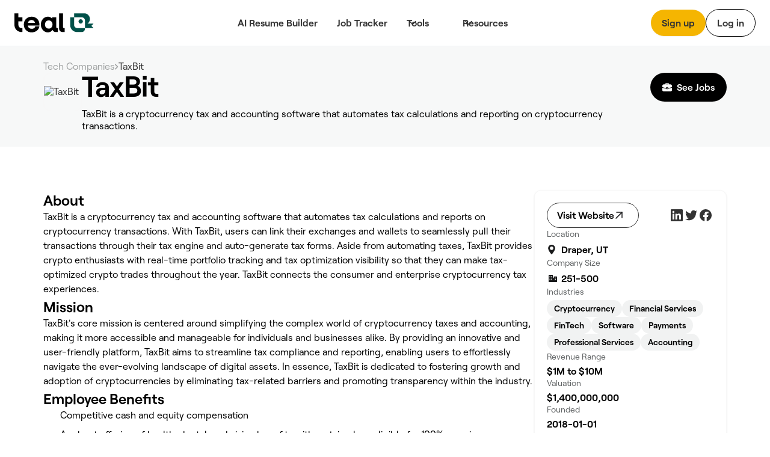

--- FILE ---
content_type: text/html
request_url: https://www.tealhq.com/company/taxbit
body_size: 23323
content:
<!DOCTYPE html><!-- Last Published: Fri Dec 19 2025 22:33:46 GMT+0000 (Coordinated Universal Time) --><html data-wf-domain="www.tealhq.com" data-wf-page="64e145e8f6f60b8a14be7d68" data-wf-site="62775a91cc3db44c787149de" lang="en" data-wf-collection="64e145e8f6f60b8a14be7e58" data-wf-item-slug="taxbit"><head><meta charset="utf-8"/><title>TaxBit Mission, Values, Culture &amp; Jobs</title><meta content="Learn about TaxBit&#x27;s company culture, core values, latest hiring news, and evaluate if it&#x27;s a potential fit for your next workplace." name="description"/><meta content="width=device-width, initial-scale=1" name="viewport"/><link href="https://cdn.prod.website-files.com/62775a91cc3db44c787149de/css/thq-2bc57a.shared.c1398e3b2.min.css" rel="stylesheet" type="text/css"/><script type="text/javascript">!function(o,c){var n=c.documentElement,t=" w-mod-";n.className+=t+"js",("ontouchstart"in o||o.DocumentTouch&&c instanceof DocumentTouch)&&(n.className+=t+"touch")}(window,document);</script><link href="https://cdn.prod.website-files.com/62775a91cc3db44c787149de/62974e314b5eb9517ab13691_favicon.png" rel="shortcut icon" type="image/x-icon"/><link href="https://cdn.prod.website-files.com/62775a91cc3db44c787149de/64b5bdf99a666bb0da0b1908_teal_webclip.png" rel="apple-touch-icon"/><!-- WEBFLOW CUSTOM HEAD CODE START -->

<!-- Existing Google Tag Manager loader script (DO NOT DELETE) -->
<script>(function(w,d,s,l,i){w[l]=w[l]||[];w[l].push({'gtm.start':
    new Date().getTime(),event:'gtm.js'});var f=d.getElementsByTagName(s)[0],
    j=d.createElement(s),dl=l!='dataLayer'?'&l='+l:'';j.async=true;j.src=
    'https://www.googletagmanager.com/gtm.js?id='+i+dl;f.parentNode.insertBefore(j,f);
    })(window,document,'script','dataLayer','GTM-MKVKQS9');</script>
    <!-- End Google Tag Manager -->
    
    <!-- [Keep all your existing CSS styles - no changes needed] -->
    <style>
     .cms-button a:hover {
        background: transparent !important;
        color: #000 !important;
    }
    /* ... rest of your CSS ... */
    </style>
    
    <!-- Amplitude Browser SDK 2.0 with Proper Configuration -->
    <script src="https://cdn.amplitude.com/script/ad3ec3c5c3953686fe374308e2e68fe7.js"></script>
    <script>
    window.amplitude.init('ad3ec3c5c3953686fe374308e2e68fe7', {
      // Explicit autocapture configuration
      autocapture: {
        attribution: true,        // UTM tracking
        pageViews: true,          // Page view events
        sessions: true,           // Session tracking
        formInteractions: true,   // Form tracking
        fileDownloads: true,      // Download tracking
        elementInteractions: true // Disable element click tracking (you have custom)
      },
      
      // Enable remote configuration for Session Replay control
      sessionReplaySampleRate: 0,
      fetchRemoteConfig: true,
    });
    </script>
    
    <!-- Amplitude Web Experimentation (if needed) -->
    <script type="text/javascript" src="https://cdn.amplitude.com/script/ad3ec3c5c3953686fe374308e2e68fe7.experiment.js"></script>
    
    <!-- PREVIOUS PAGE TRACKING -->
    <script>
    (function() {
        var pageHistory = sessionStorage.getItem('page_history') || '';
        var currentPage = window.location.pathname;
        
        var pages = pageHistory.split('|').filter(function(p) { return p; });
        var previousPage = pages.length > 0 ? pages[pages.length - 1] : 'direct';
        
        window.previousPage = previousPage;
        
        var pageArray = pageHistory.split('|').filter(function(p) { return p; });
        pageArray.push(currentPage);
        if (pageArray.length > 5) pageArray = pageArray.slice(-5);
        sessionStorage.setItem('page_history', pageArray.join('|'));
    })();
    </script>
    
    <!-- Browser Type Identification -->
    <script src="https://cdnjs.cloudflare.com/ajax/libs/UAParser.js/1.0.37/ua-parser.min.js"></script>
    <script>
    document.addEventListener("DOMContentLoaded", function () {
        // Initialize UAParser
        var parser = new UAParser();
        var r = parser.getResult();
    
        // Get the user system details
        window.system = {
            browser: r.browser.name || "Unknown",
            browserVersion: r.browser.version || "Unknown",
            os: r.os.name || "Unknown",
            osVersion: r.os.version || "Unknown",
            deviceVendor: r.device.vendor || "Unknown",
            deviceType: r.device.type || "Unknown",
            deviceModel: r.device.model || "Unknown",
        };
    
        // Send to Amplitude as user properties
        var identify = new amplitude.Identify()
            .set('device_type', window.system.deviceType)
            .set('device_vendor', window.system.deviceVendor)
            .set('device_model', window.system.deviceModel)
            .set('browser', window.system.browser)
            .set('browser_version', window.system.browserVersion)
            .set('os', window.system.os)
            .set('os_version', window.system.osVersion)
            .setOnce('first_landing', window.location.pathname); // Consolidated here
        
        amplitude.identify(identify);
        
        // Track page:shown with all properties
        var eventProperties = {
            'page': "website" + window.location.pathname,
            'Full Url': window.location.href,
            'previous_page': window.previousPage || 'direct',
            system: {
                browserSize: {
                    width: window.innerWidth,
                    height: window.innerHeight,
                },
                screenSize: {
                    width: window.screen.width,
                    height: window.screen.height,
                },
            },
        };
        amplitude.track('page:shown', eventProperties);
    });
    </script>
    
    <!-- Conceptual Analytics v1 -->
    <script>
    (function(w,d,s,o,f){w['ConceptualAnalytics']=o;w[o]=w[o]||function(){
    (w[o].q=w[o].q||[]).push(arguments)};w[o].l=1*new Date();
    var js=d.createElement(s),fjs=d.getElementsByTagName(s)[0];
    js.async=1;js.src=f;fjs.parentNode.insertBefore(js,fjs);
    }(window,document,'script','ca','https://o3wtzy.tealhq.com/analytics/loader-v1.js?key=64b6c1a3a9919c8c5cb579c091611b3ef0282e974cdd278e5ed7fd9fa3f721d8'));
    </script>
    
    <!-- WEBFLOW CUSTOM HEAD CODE END --><meta name="robots" content="noindex, follow"></head><body><div class="main-wrapper"><div data-w-id="a13ce6ee-ae2f-565a-431b-7fc261fc276d" data-animation="default" data-collapse="medium" data-duration="400" data-easing="ease" data-easing2="ease" role="banner" class="megamenu-navbar_component w-nav"><div class="w-embed"><style>
.balance, [balance] {text-wrap:balance;}
[pretty] {text-wrap:pretty;}
</style></div><div role="banner" class="navbar-megamenu_container"><a href="/" class="teal-navbar_logo-link w-nav-brand"><div class="uui-logo_component"><img src="https://cdn.prod.website-files.com/62775a91cc3db44c787149de/62775d8abf9f57629c567a0a_Group%201148.svg" loading="lazy" alt="Teal" class="uui-logo_logotype"/></div></a><nav role="navigation" class="n-navbar-megamenu_menu w-nav-menu"><div class="uui-navbar_menu-right"><div class="navbar-megamenu_button-wrapper"><a href="https://app.tealhq.com/sign-in" class="button-secondary-gray show-tablet w-inline-block"><div>Log in</div></a><a href="https://app.tealhq.com/sign-up" class="navbar-megamenu-button hide-on-mobile w-inline-block"><div>Sign up</div></a><a href="https://app.tealhq.com/sign-in" class="navbar-button-secondary hide-tablet w-inline-block"><div>Log in</div></a></div></div><div role="navigation" class="navbar-megamenu_menu-left"><a href="/tools/resume-builder" class="navbar-link-megamenu w-nav-link">AI Resume Builder</a><a href="/tools/job-tracker" class="navbar-link-megamenu w-nav-link">Job Tracker</a><div data-hover="true" data-delay="300" data-w-id="a13ce6ee-ae2f-565a-431b-7fc261fc2778" class="navbar-megamenu_menu-dropdown w-dropdown"><div role="button" class="navbar-megamenu_dropdown-toggle w-dropdown-toggle"><div aria-haspopup="true" class="uui-dropdown-icon w-embed"><svg width="20" height="20" viewBox="0 0 20 20" fill="none" xmlns="http://www.w3.org/2000/svg">
<path d="M5 7.5L10 12.5L15 7.5" stroke="currentColor" stroke-width="1.67" stroke-linecap="round" stroke-linejoin="round"/>
</svg></div><a role="button" href="#" class="navbar-dropdown-link">Tools</a></div><nav class="uui-navbar_dropdown-list w-dropdown-list"><div class="navbar-megamenu_container"><div class="uui-navbar_dropdown-content"><div class="navbar-megamenu_dropdown-content-left"><div class="navbar-megamenu_dropdown-link-list-more"><a href="/tools" class="navbar-megamenu_dropdown-link w-inline-block"><div class="navbar-megamenu_icon-wrapper"><div class="icon-featured-large"><svg xmlns="http://www.w3.org/2000/svg" width="100%" viewBox="0 0 44 42" fill="none" class="uui-icon-1x1-xsmall"><path fill-rule="evenodd" clip-rule="evenodd" d="M8 16.6242C8 13.3023 10.6929 10.6094 14.0148 10.6094H23.2375C26.5594 10.6094 29.2523 13.3023 29.2523 16.6242V29.9851C29.2523 33.3069 26.5594 35.9999 23.2375 35.9999H14.0148C10.6929 35.9999 8 33.307 8 29.9851V16.6242ZM14.0148 14.6192C12.9075 14.6192 12.0099 15.5169 12.0099 16.6242V29.9851C12.0099 31.0924 12.9075 31.99 14.0148 31.99H23.2375C24.3448 31.99 25.2424 31.0924 25.2424 29.9851V16.6242C25.2424 15.5169 24.3448 14.6192 23.2375 14.6192H14.0148Z" fill="#B58D47"></path><path fill-rule="evenodd" clip-rule="evenodd" d="M18.1884 9.13494H24.2294C25.9746 9.13494 27.5521 9.85304 28.6826 11.0099H31.2572C32.3645 11.0099 33.2622 11.9075 33.2622 13.0148V25.4454C33.2622 26.5527 32.3645 27.4503 31.2572 27.4503H30.4553V31.2492C30.4553 31.3198 30.4541 31.3901 30.4517 31.4602H31.2572C34.5791 31.4602 37.272 28.7673 37.272 25.4454V13.0148C37.272 9.69292 34.5791 7 31.2572 7H22.7848C20.9414 7 19.2918 7.8292 18.1884 9.13494Z" fill="#B58D47"></path><path fill-rule="evenodd" clip-rule="evenodd" d="M23.454 20.0809H13.7982V16.873H23.454V20.0809Z" fill="#B58D47"></path><path fill-rule="evenodd" clip-rule="evenodd" d="M23.454 24.9081H13.7982V21.7002H23.454V24.9081Z" fill="#B58D47"></path><path fill-rule="evenodd" clip-rule="evenodd" d="M23.454 29.7372H13.7982V26.5293H23.454V29.7372Z" fill="#B58D47"></path></svg></div></div><div class="navbar-megamenu_item-right"><div class="navbar-megamenu_item-heading">All Tools</div><div class="navbar-text-size-small">Powerful tools to move your career forward, from resume and cover letter builders to job tracking, interview practice, and salary negotiation.</div></div></a><a href="/tool/resume-job-description-match" class="navbar-megamenu_dropdown-link w-inline-block"><div class="navbar-megamenu_icon-wrapper"><div class="icon-featured-large"><div class="uui-icon-1x1-xsmall is-versmall w-embed"><svg width="60" height="72" viewBox="0 0 60 72" fill="none" xmlns="http://www.w3.org/2000/svg">
<path fill-rule="evenodd" clip-rule="evenodd" d="M60 71.5H0V63.5H60V71.5Z" fill="#2427AB"/>
<path fill-rule="evenodd" clip-rule="evenodd" d="M53.6025 10.2887L47.3118 3.99797L47.2781 3.96417C47.1358 3.82107 46.7557 3.43878 46.3587 3.10175C45.8529 2.67233 44.8245 1.87257 43.3069 1.37911C41.5004 0.791662 39.5542 0.790933 37.7472 1.37702C36.2293 1.86935 35.2002 2.66834 34.6941 3.09738C34.2969 3.43409 33.9165 3.81607 33.7741 3.95908L33.7741 3.95911L33.7404 3.99289L3.11072 34.5767L3.09823 34.5891C3.03854 34.6485 2.84141 34.8445 2.65515 35.0483C2.40281 35.3244 2.00943 35.7841 1.62255 36.4147C1.1282 37.2205 0.763879 38.0991 0.542991 39.0182C0.370124 39.7376 0.322774 40.3407 0.305673 40.7144C0.293056 40.9901 0.293643 41.268 0.293821 41.3523L0.293822 41.3523L0.293849 41.37L0.293857 47.6939L0.293756 47.7417L0.293756 47.7417C0.293177 47.9437 0.291634 48.483 0.334051 49.0021C0.388097 49.6636 0.549895 50.9571 1.2748 52.3798C2.13766 54.0733 3.51449 55.4501 5.20794 56.3129C6.63064 57.0378 7.92412 57.1997 8.5856 57.2537C9.10475 57.2961 9.64399 57.2946 9.84601 57.294H9.84607L9.89385 57.2939H16.9253L16.9431 57.2939H16.9433C17.029 57.2941 17.3108 57.2947 17.5902 57.2817C17.9689 57.2642 18.5811 57.2155 19.3106 57.0376C20.2423 56.8104 21.1316 56.4357 21.945 55.9278C22.5819 55.53 23.0444 55.126 23.3215 54.8673C23.5261 54.6762 23.7227 54.474 23.7822 54.4128L23.7947 54.4L53.6836 23.7829L53.7166 23.7493L53.7166 23.7493C53.8565 23.6069 54.2316 23.2248 54.562 22.8264C54.9837 22.3177 55.7642 21.2891 56.2403 19.7808C56.8079 17.9824 56.7963 16.0512 56.2071 14.2598C55.7129 12.7573 54.9201 11.7382 54.4922 11.2346C54.1572 10.8402 53.7775 10.4627 53.6359 10.322L53.6358 10.3219L53.6025 10.2887ZM39.393 9.65398C39.7891 9.25853 39.9871 9.0608 40.2153 8.98677C40.4161 8.92165 40.6324 8.92173 40.8331 8.987C41.0613 9.0612 41.2592 9.25908 41.6549 9.65483L47.9456 15.9455C48.3373 16.3373 48.5332 16.5331 48.6076 16.7594C48.6731 16.9584 48.6744 17.173 48.6113 17.3728C48.5396 17.5999 48.3461 17.7981 47.9591 18.1946L45.683 20.5261L37.1003 11.9433L39.393 9.65398ZM31.4392 17.5959L8.76333 40.2378C8.59007 40.4108 8.50344 40.4973 8.44148 40.5983C8.38655 40.6878 8.34607 40.7854 8.32153 40.8875C8.29385 41.0027 8.29385 41.1252 8.29385 41.37L8.29385 47.6939C8.29385 48.2539 8.29386 48.534 8.40285 48.7479C8.49872 48.936 8.6517 49.089 8.83986 49.1849C9.05378 49.2939 9.3338 49.2939 9.89385 49.2939H16.9253C17.1739 49.2939 17.2982 49.2939 17.415 49.2654C17.5185 49.2402 17.6173 49.1985 17.7077 49.1421C17.8097 49.0784 17.8965 48.9895 18.0702 48.8116L40.0943 26.251L31.4392 17.5959Z" fill="#2427AB"/>
</svg></div></div></div><div class="navbar-megamenu_item-right"><div class="navbar-megamenu_item-heading">Resume Job Description Match</div><div class="navbar-text-size-small">Quickly match and compare your existing resume to the job description of any role for a personalized Match Score.</div></div></a><a href="https://www.tealhq.com/tool/resume-bullet-point-generator" class="navbar-megamenu_dropdown-link w-inline-block"><div class="navbar-megamenu_icon-wrapper"><div class="icon-featured-large"><svg xmlns="http://www.w3.org/2000/svg" width="100%" viewBox="0 0 16 18" fill="none" class="uui-icon-1x1-xsmall is-versmall"><path fill-rule="evenodd" clip-rule="evenodd" d="M4.89534 0V0.979067H3.6715C1.64379 0.979067 0 2.62285 0 4.65057V13.9517C0 15.9794 1.64379 17.6232 3.6715 17.6232H11.9936C14.0213 17.6232 15.6651 15.9794 15.6651 13.9517V4.65057C15.6651 2.62285 14.0213 0.979067 11.9936 0.979067H10.7697V0H4.89534ZM3.6715 3.42673C2.9956 3.42673 2.44767 3.97466 2.44767 4.65057V13.9517C2.44767 14.6276 2.9956 15.1755 3.6715 15.1755H11.9936C12.6695 15.1755 13.2174 14.6276 13.2174 13.9517V4.65057C13.2174 3.97466 12.6695 3.42673 11.9936 3.42673H10.7697V4.4058H4.89534V3.42673H3.6715ZM9.05637 2.9372H6.6087V1.4686H9.05637V2.9372ZM5.8744 5.8744V7.83254H3.91627V5.8744H5.8744ZM11.7488 7.83254H6.85347V5.8744L11.7488 5.8744V7.83254ZM6.85347 10.7697H11.7488V8.8116H6.85347V10.7697ZM6.85347 13.7069L11.7488 13.7069V11.7488H6.85347V13.7069ZM5.8744 8.8116V10.7697H3.91627V8.8116H5.8744ZM5.8744 11.7488V13.7069H3.91627V11.7488H5.8744Z" fill="#E84E30"></path></svg></div></div><div class="navbar-megamenu_item-right"><div class="navbar-megamenu_item-heading">Resume Bullet Point Generator</div><div class="navbar-text-size-small">Generate metric-focused resume bullet points that highlight your biggest career achievements.</div></div></a></div><div class="navbar-megamenu_dropdown-link-list-more"><a href="https://www.tealhq.com/tool/resume-keyword-scanner" class="navbar-megamenu_dropdown-link w-inline-block"><div class="navbar-megamenu_icon-wrapper"><div class="icon-featured-large"><svg xmlns="http://www.w3.org/2000/svg" width="100%" viewBox="0 0 44 42" fill="none" class="uui-icon-1x1-xsmall"><rect x="16" y="11" width="21" height="4" rx="2" fill="#005149"></rect><rect x="7" y="11" width="5" height="4" rx="1" fill="#005149"></rect><rect x="16" y="19" width="21" height="4" rx="2" fill="#005149"></rect><rect x="7" y="19" width="5" height="4" rx="1" fill="#005149"></rect><rect x="16" y="27" width="21" height="4" rx="2" fill="#005149"></rect><rect x="7" y="27" width="5" height="4" rx="1" fill="#005149"></rect></svg></div></div><div class="navbar-megamenu_item-right"><div class="navbar-megamenu_item-heading">Resume Keyword Scanner</div><div class="navbar-text-size-small">Analyze and refine your resume keyword usage to align with the details of the job you&#x27;re applying for.</div></div></a><a href="https://www.tealhq.com/tool/resume-checker" class="navbar-megamenu_dropdown-link w-inline-block"><div class="navbar-megamenu_icon-wrapper"><div class="icon-featured-large"><div class="uui-icon-1x1-xsmall w-embed"><svg width="48" height="48" viewBox="0 0 48 48" fill="none" xmlns="http://www.w3.org/2000/svg">
<path fill-rule="evenodd" clip-rule="evenodd" d="M39.5 39V25H30.5V17H21.5V9H8.5V39H39.5ZM17.5 13H12.5V35H17.5V13ZM30.5 29V35H35.5V29H30.5ZM26.5 21H21.5V35H26.5V21Z" fill="#791E3F"/>
</svg></div></div></div><div class="navbar-megamenu_item-right"><div class="navbar-megamenu_item-heading">Resume Checker</div><div class="navbar-text-size-small">Quickly check your current resume score to see how it stacks up to the job you&#x27;re applying to.</div></div></a><a href="https://www.tealhq.com/tool/resume-summary-generator" class="navbar-megamenu_dropdown-link w-inline-block"><div class="navbar-megamenu_icon-wrapper"><div class="icon-featured-large"><div class="uui-icon-1x1-xsmall is-small w-embed"><svg width="72" height="73" viewBox="0 0 72 73" fill="none" xmlns="http://www.w3.org/2000/svg">
<path fill-rule="evenodd" clip-rule="evenodd" d="M61 0.5C63.2091 0.5 65 2.29086 65 4.5V7.5H68C70.2091 7.5 72 9.29086 72 11.5C72 13.7091 70.2091 15.5 68 15.5H65V18.5C65 20.7091 63.2091 22.5 61 22.5C58.7909 22.5 57 20.7091 57 18.5V15.5H54C51.7909 15.5 50 13.7091 50 11.5C50 9.29086 51.7909 7.5 54 7.5H57V4.5C57 2.29086 58.7909 0.5 61 0.5ZM11.402 56.0147C9.83992 57.5768 9.83991 60.1095 11.402 61.6716C12.9641 63.2337 15.4968 63.2337 17.0589 61.6716L36.2868 42.4436L30.6299 36.7868L11.402 56.0147ZM45.7868 32.9436L41.9436 36.7868L36.2868 31.1299L40.1299 27.2868C41.692 25.7247 44.2247 25.7247 45.7868 27.2868C47.3489 28.8489 47.3489 31.3815 45.7868 32.9436ZM52.8579 40.0147L24.1299 68.7426C18.6626 74.21 9.79828 74.21 4.33094 68.7426C-1.1364 63.2753 -1.1364 54.411 4.33094 48.9437L33.0589 20.2157C38.5262 14.7484 47.3905 14.7484 52.8579 20.2157C58.3252 25.6831 58.3252 34.5474 52.8579 40.0147ZM65 41.5C65 39.2909 63.2091 37.5 61 37.5C58.7909 37.5 57 39.2909 57 41.5V44.5H54C51.7909 44.5 50 46.2909 50 48.5C50 50.7091 51.7909 52.5 54 52.5H57V55.5C57 57.7091 58.7909 59.5 61 59.5C63.2091 59.5 65 57.7091 65 55.5V52.5H68C70.2091 52.5 72 50.7091 72 48.5C72 46.2909 70.2091 44.5 68 44.5H65V41.5ZM30 10.5C32.7614 10.5 35 8.26142 35 5.5C35 2.73858 32.7614 0.5 30 0.5C27.2386 0.5 25 2.73858 25 5.5C25 8.26142 27.2386 10.5 30 10.5Z" fill="#005149"/>
</svg></div></div></div><div class="navbar-megamenu_item-right"><div class="navbar-megamenu_item-heading">Resume Summary Generator</div><div class="navbar-text-size-small">Take your current resume to the next level and generate a tailored, attention-grabbing summary that makes an impact.</div></div></a></div></div></div></div></nav></div><div data-hover="true" data-delay="300" data-w-id="a13ce6ee-ae2f-565a-431b-7fc261fc27cb" class="navbar-megamenu_menu-dropdown w-dropdown"><div role="button" class="navbar-megamenu_dropdown-toggle w-dropdown-toggle"><div class="uui-dropdown-icon w-embed"><svg width="20" height="20" viewBox="0 0 20 20" fill="none" xmlns="http://www.w3.org/2000/svg">
<path d="M5 7.5L10 12.5L15 7.5" stroke="currentColor" stroke-width="1.67" stroke-linecap="round" stroke-linejoin="round"/>
</svg></div><div>Resources</div></div><nav class="uui-navbar_dropdown-list w-dropdown-list"><div class="navbar-megamenu_container"><div class="uui-navbar_dropdown-content"><div class="navbar-megamenu_heading career-resources">Career Resources</div><div class="navbar-megamenu_dropdown-content-more"><div class="navbar-megamenu_dropdown-link-list-more"><a id="w-node-a13ce6ee-ae2f-565a-431b-7fc261fc27d7-61fc276d" href="/career-hub" class="navbar-megamenu_dropdown-link w-inline-block"><div class="navbar-megamenu_icon-wrapper"><div class="icon-featured-small"><div class="uui-icon-1x1-xsmall w-embed"><svg width="32" height="32" viewBox="0 0 32 32" fill="none" xmlns="http://www.w3.org/2000/svg">
<path d="M9 14.6666V23C9 24.8409 10.4924 26.3333 12.3333 26.3333H19.6667C21.5076 26.3333 23 24.8409 23 23V14.6666" stroke="black" stroke-width="3.33333"/>
<path d="M27.6667 22.6667L27.6667 12" stroke="black" stroke-width="3.33333"/>
<path d="M5.25464 10.5093C4.69 10.7916 4.33333 11.3687 4.33333 12C4.33333 12.6313 4.69 13.2084 5.25464 13.4907L15.2546 18.4907C15.7239 18.7253 16.2761 18.7253 16.7454 18.4907L26.7454 13.4907C27.31 13.2084 27.6667 12.6313 27.6667 12C27.6667 11.3687 27.31 10.7916 26.7454 10.5093L16.7454 5.50929C16.2761 5.27468 15.7239 5.27468 15.2546 5.50929L5.25464 10.5093Z" stroke="black" stroke-width="3.33333" stroke-linejoin="round"/>
</svg></div></div></div><div class="navbar-megamenu_item-right"><div class="navbar-megamenu_item-heading">Career Hub</div><div class="navbar-text-size-small">Visit the blog to see job search strategies, resume tips, cover letter tactics, and more insights.</div></div></a><a href="https://www.tealhq.com/job-search" class="navbar-megamenu_dropdown-link w-inline-block"><div class="navbar-megamenu_icon-wrapper"><div class="icon-featured-small"><div class="uui-icon-1x1-xsmall w-embed"><svg width="32" height="32" viewBox="0 0 32 32" fill="none" xmlns="http://www.w3.org/2000/svg">
<path d="M8 28V21.3333C8 19.4924 9.49238 18 11.3333 18H20.6667C22.5076 18 24 19.4924 24 21.3333V28" stroke="black" stroke-width="3.33333"/>
<rect x="10.6667" y="5.66669" width="10.6667" height="10.6667" rx="3.33333" stroke="black" stroke-width="3.33333"/>
</svg></div></div></div><div class="navbar-megamenu_item-right"><div class="navbar-megamenu_item-heading">Tech Job Board</div><div class="navbar-text-size-small">Millions of jobs, daily updates, and curated job seeker insights to help you find the right role.</div></div></a><a href="/cover-letter-templates" class="navbar-megamenu_dropdown-link w-inline-block"><div class="navbar-megamenu_icon-wrapper"><div class="icon-featured-small"><div class="uui-icon-1x1-xsmall w-embed"><svg width="32" height="32" viewBox="0 0 32 32" fill="none" xmlns="http://www.w3.org/2000/svg">
<path d="M5.66667 11.6666C5.66667 9.82564 7.15906 8.33325 9.00001 8.33325H23C24.841 8.33325 26.3333 9.82564 26.3333 11.6666V17.6666C26.3333 19.5075 24.841 20.9999 23 20.9999H12.0635L8.94742 23.5979C7.64485 24.684 5.66667 23.7577 5.66667 22.0618V11.6666Z" stroke="black" stroke-width="3.33333"/>
<rect x="14" y="12.6667" width="4" height="4" rx="2" fill="black"/>
<rect x="9" y="12.6667" width="4" height="4" rx="2" fill="black"/>
<rect x="19" y="12.6667" width="4" height="4" rx="2" fill="black"/>
</svg></div></div></div><div class="navbar-megamenu_item-right"><div class="navbar-megamenu_item-heading">Cover Letter Templates</div><div class="navbar-text-size-small">Choose from over 100 professionally designed cover letter templates for your next application.</div></div></a><a href="/resume" class="navbar-megamenu_dropdown-link w-inline-block"><div class="navbar-megamenu_icon-wrapper"><div class="icon-featured-small"><div class="uui-icon-1x1-xsmall w-embed"><svg width="32" height="32" viewBox="0 0 32 32" fill="none" xmlns="http://www.w3.org/2000/svg">
<path d="M16 5C11.7658 5 8.33333 8.60177 8.33333 13.0448C8.33333 16.2176 10.0838 17.6282 12.6267 20.271V25C12.6267 26.1046 13.5221 27 14.6267 27H17.3733C18.4779 27 19.3733 26.1046 19.3733 25V20.271C21.9162 17.6282 23.6667 16.2176 23.6667 13.0448C23.6667 8.60177 20.2342 5 16 5Z" stroke="black" stroke-width="3.33333"/>
<path d="M12.6267 20.6667H19.0667" stroke="black" stroke-width="2.66667"/>
</svg></div></div></div><div class="navbar-megamenu_item-right"><div class="navbar-megamenu_item-heading">Resume Hub</div><div class="navbar-text-size-small">The complete resume guide to get you hired</div></div></a></div><div class="navbar-megamenu_dropdown-link-list-more"><a href="/resume-examples" class="navbar-megamenu_dropdown-link w-inline-block"><div class="navbar-megamenu_icon-wrapper"><div class="icon-featured-small"><div class="uui-icon-1x1-xsmall w-embed"><svg width="32" height="32" viewBox="0 0 32 32" fill="none" xmlns="http://www.w3.org/2000/svg">
<path fill-rule="evenodd" clip-rule="evenodd" d="M23.775 7.5C23.775 6.94772 23.3273 6.5 22.775 6.5H9.725C9.17272 6.5 8.725 6.94772 8.725 7.5L8.725 12.5C8.725 13.0523 9.17272 13.5 9.725 13.5H22.775C23.3273 13.5 23.775 13.0523 23.775 12.5V7.5ZM8.725 3.5C6.94388 3.5 5.5 4.84315 5.5 6.5V13.5C5.5 15.1569 6.94388 16.5 8.725 16.5H23.775C25.5561 16.5 27 15.1569 27 13.5V6.5C27 4.84315 25.5561 3.5 23.775 3.5H8.725Z" fill="black"/>
<path fill-rule="evenodd" clip-rule="evenodd" d="M12.5 21.7273C12.5 21.175 12.0523 20.7273 11.5 20.7273H9.5C8.94772 20.7273 8.5 21.175 8.5 21.7273V24.2727C8.5 24.825 8.94772 25.2727 9.5 25.2727H11.5C12.0523 25.2727 12.5 24.825 12.5 24.2727V21.7273ZM8.5 18C6.84315 18 5.5 19.221 5.5 20.7273V25.2727C5.5 26.779 6.84315 28 8.5 28H12.5C14.1569 28 15.5 26.779 15.5 25.2727V20.7273C15.5 19.221 14.1569 18 12.5 18H8.5Z" fill="black"/>
<path fill-rule="evenodd" clip-rule="evenodd" d="M24 21.7273C24 21.175 23.5523 20.7273 23 20.7273H21C20.4477 20.7273 20 21.175 20 21.7273V24.2727C20 24.825 20.4477 25.2727 21 25.2727H23C23.5523 25.2727 24 24.825 24 24.2727V21.7273ZM20 18C18.3431 18 17 19.221 17 20.7273V25.2727C17 26.779 18.3431 28 20 28H24C25.6569 28 27 26.779 27 25.2727V20.7273C27 19.221 25.6569 18 24 18H20Z" fill="black"/>
</svg></div></div></div><div class="navbar-megamenu_item-right"><div class="navbar-megamenu_item-heading">Resume Examples</div><div class="navbar-text-size-small">2,000+ resume examples and  job-specific templates to help your 2025 job search.</div></div></a><a href="/resume-templates" class="navbar-megamenu_dropdown-link w-inline-block"><div class="navbar-megamenu_icon-wrapper"><div class="icon-featured-small"><div class="uui-icon-1x1-xsmall w-embed"><svg width="32" height="32" viewBox="0 0 32 32" fill="none" xmlns="http://www.w3.org/2000/svg">
<path d="M11.3333 13H20.6667V9.66667H11.3333V13Z" fill="#000000"/>
<path d="M20.6667 17.6667H11.3333V14.3333H20.6667V17.6667Z" fill="#000000"/>
<path d="M11.3333 22.3333H20.6667V19H11.3333V22.3333Z" fill="#000000"/>
<path fill-rule="evenodd" clip-rule="evenodd" d="M11 4C8.23858 4 6 6.23858 6 9V23C6 25.7614 8.23858 28 11 28H21C23.7614 28 26 25.7614 26 23V9C26 6.23858 23.7614 4 21 4H11ZM9.33333 9C9.33333 8.07953 10.0795 7.33333 11 7.33333H21C21.9205 7.33333 22.6667 8.07953 22.6667 9V23C22.6667 23.9205 21.9205 24.6667 21 24.6667H11C10.0795 24.6667 9.33333 23.9205 9.33333 23V9Z" fill="#000000"/>
</svg></div></div></div><div class="navbar-megamenu_item-right"><div class="navbar_item-title-wrapper"><div class="navbar-megamenu_item-heading">Resume Templates</div></div><div class="navbar-text-size-small">Hit the ground running with an official Teal resume template designed with best practices. </div></div></a><a href="/resume-synonyms" class="navbar-megamenu_dropdown-link w-inline-block"><div class="navbar-megamenu_icon-wrapper"><div class="icon-featured-small"><div class="uui-icon-1x1-xsmall w-embed"><svg width="32" height="32" viewBox="0 0 32 32" fill="none" xmlns="http://www.w3.org/2000/svg">
<path fill-rule="evenodd" clip-rule="evenodd" d="M11 4C8.23858 4 6 6.23858 6 9V23C6 25.7614 8.23858 28 11 28H21C23.7614 28 26 25.7614 26 23V9C26 6.23858 23.7614 4 21 4H11ZM9.33333 9C9.33333 8.07953 10.0795 7.33333 11 7.33333H21C21.9205 7.33333 22.6667 8.07953 22.6667 9V23C22.6667 23.9205 21.9205 24.6667 21 24.6667H11C10.0795 24.6667 9.33333 23.9205 9.33333 23V9Z" fill="black"/>
<path d="M14.4 13.2C14.4 12.36 14.96 11.8 15.8 11.8C16.64 11.8 17.2 12.36 17.2 13.2C17.2 14.04 16.64 14.6 15.8 14.6H14.4V18.8H17.2V17.12C18.88 16.56 20 15.02 20 13.2C20 10.82 18.18 9 15.8 9C13.42 9 11.6 10.82 11.6 13.2H14.4Z" fill="black"/>
<path d="M14.4 20.2H17.2V23H14.4V20.2Z" fill="black"/>
</svg></div></div></div><div class="navbar-megamenu_item-right"><div class="navbar-megamenu_item-heading">Resume Synonyms</div><div class="navbar-text-size-small">Use our library of 900+ synonyms to find the perfect words for your next resume.</div></div></a></div><div class="navbar-megamenu_dropdown-link-list-more"><a href="/cover-letter-examples" class="navbar-megamenu_dropdown-link w-inline-block"><div class="navbar-megamenu_icon-wrapper"><div class="icon-featured-small"><div class="uui-icon-1x1-xsmall w-embed"><svg width="32" height="32" viewBox="0 0 32 32" fill="none" xmlns="http://www.w3.org/2000/svg">
<path d="M8.66663 3.77783C6.58885 3.77783 4.99995 5.36672 4.99995 7.4445V24.5556C4.99995 26.6334 6.58885 28.2223 8.66663 28.2223H25.254C26.2183 28.2223 27 27.4406 27 26.4763V5.52387C27 4.55956 26.2183 3.77783 25.254 3.77783H8.66663ZM7.4444 24.5556V7.4445C7.4444 6.71117 7.93329 6.22228 8.66663 6.22228H9.88885V25.7779H8.66663C7.93329 25.7779 7.4444 25.289 7.4444 24.5556ZM24.5555 24.9049C24.5555 25.387 24.1647 25.7779 23.6825 25.7779H12.3333V6.22228H23.6825C24.1647 6.22228 24.5555 6.61314 24.5555 7.0953V24.9049Z" fill="black" stroke="black" stroke-width="0.2"/>
<path d="M17.2222 13.5556C17.2222 12.8223 17.7111 12.3334 18.4444 12.3334C19.1778 12.3334 19.6667 12.8223 19.6667 13.5556C19.6667 14.2889 19.1778 14.7778 18.4444 14.7778H17.2222V18.4445H19.6667V16.9778C21.1333 16.4889 22.1111 15.1445 22.1111 13.5556C22.1111 11.4778 20.5222 9.88892 18.4444 9.88892C16.3667 9.88892 14.7778 11.4778 14.7778 13.5556H17.2222Z" fill="black"/>
<path d="M17.2222 19.6667H19.6667V22.1112H17.2222V19.6667Z" fill="black"/>
</svg></div></div></div><div class="navbar-megamenu_item-right"><div class="navbar_item-title-wrapper"><div class="navbar-megamenu_item-heading">Cover Letter Examples</div></div><div class="navbar-text-size-small">1,500+ cover letter examples to help you craft a meaningful narrative in your next application.</div></div></a><a href="/cv-examples" class="navbar-megamenu_dropdown-link w-inline-block"><div class="navbar-megamenu_icon-wrapper"><div class="icon-featured-small"><div class="uui-icon-1x1-xsmall w-embed"><svg width="32" height="32" viewBox="0 0 32 32" fill="none" xmlns="http://www.w3.org/2000/svg">
<path d="M11.3333 13H20.6667V9.66667H11.3333V13Z" fill="#000000"/>
<path d="M20.6667 17.6667H11.3333V14.3333H20.6667V17.6667Z" fill="#000000"/>
<path d="M11.3333 22.3333H20.6667V19H11.3333V22.3333Z" fill="#000000"/>
<path fill-rule="evenodd" clip-rule="evenodd" d="M11 4C8.23858 4 6 6.23858 6 9V23C6 25.7614 8.23858 28 11 28H21C23.7614 28 26 25.7614 26 23V9C26 6.23858 23.7614 4 21 4H11ZM9.33333 9C9.33333 8.07953 10.0795 7.33333 11 7.33333H21C21.9205 7.33333 22.6667 8.07953 22.6667 9V23C22.6667 23.9205 21.9205 24.6667 21 24.6667H11C10.0795 24.6667 9.33333 23.9205 9.33333 23V9Z" fill="#000000"/>
</svg></div></div></div><div class="navbar-megamenu_item-right"><div class="navbar-megamenu_item-heading">CV Examples</div><div class="navbar-text-size-small">Explore 1,500+ CV samples and formatting tips to land your next interview faster.</div></div></a><a href="/career-paths" class="navbar-megamenu_dropdown-link w-inline-block"><div class="navbar-megamenu_icon-wrapper"><div class="icon-featured-small"><div class="uui-icon-1x1-xsmall w-embed"><svg width="32" height="32" viewBox="0 0 32 32" fill="none" xmlns="http://www.w3.org/2000/svg">
<path d="M16 5C11.7658 5 8.33333 8.60177 8.33333 13.0448C8.33333 16.2176 10.0838 17.6282 12.6267 20.271V25C12.6267 26.1046 13.5221 27 14.6267 27H17.3733C18.4779 27 19.3733 26.1046 19.3733 25V20.271C21.9162 17.6282 23.6667 16.2176 23.6667 13.0448C23.6667 8.60177 20.2342 5 16 5Z" stroke="black" stroke-width="3.33333"/>
<path d="M12.6267 20.6667H19.0667" stroke="black" stroke-width="2.66667"/>
</svg></div></div></div><div class="navbar-megamenu_item-right"><div class="navbar-megamenu_item-heading">Career Paths</div><div class="navbar-text-size-small">Discover your ideal career path with our in-depth career guides for over 500 roles.</div></div></a></div></div></div></div></nav></div></div></nav><div class="div-block-82"><a href="https://app.tealhq.com/sign-up" class="navbar-megamenu-button mobile w-inline-block"><div>Sign up</div></a><div class="uui-navbar_menu-button w-nav-button"><div class="menu-icon_component"><div class="menu-icon_line-top"></div><div class="menu-icon_line-middle"><div class="menu-icon_line-middle-inner"></div></div><div class="menu-icon_line-bottom"></div></div></div></div></div></div><div class="page-padding"><div class="section-jd-intro no-top"><div class="container-large"><div class="jb-intro_inner"><div class="breadcumb-wrapper"><a href="/companies" class="breadcrumb-link">Tech Companies</a><div class="breadcrumb-icon hide w-embed"><svg width="6" height="10" viewBox="0 0 6 10" fill="none" xmlns="http://www.w3.org/2000/svg">
<path fill-rule="evenodd" clip-rule="evenodd" d="M0.220051 8.21994C-0.0731993 8.51319 -0.0731993 8.98719 0.220051 9.28044C0.513301 9.57369 0.987301 9.57369 1.28055 9.28044L5.03055 5.53044C5.3238 5.23719 5.3238 4.76319 5.03055 4.46994L1.28055 0.719937C0.987301 0.426687 0.513301 0.426687 0.220051 0.719937C-0.0731993 1.01319 -0.0731993 1.48719 0.220051 1.78044L3.4398 5.00019L0.220051 8.21994Z" fill="currentColor"/>
</svg></div><a href="#" id="NavLink" class="breadcrumb-link hide">Job List</a><div class="breadcrumb-icon w-embed"><svg width="6" height="10" viewBox="0 0 6 10" fill="none" xmlns="http://www.w3.org/2000/svg">
<path fill-rule="evenodd" clip-rule="evenodd" d="M0.220051 8.21994C-0.0731993 8.51319 -0.0731993 8.98719 0.220051 9.28044C0.513301 9.57369 0.987301 9.57369 1.28055 9.28044L5.03055 5.53044C5.3238 5.23719 5.3238 4.76319 5.03055 4.46994L1.28055 0.719937C0.987301 0.426687 0.513301 0.426687 0.220051 0.719937C-0.0731993 1.01319 -0.0731993 1.48719 0.220051 1.78044L3.4398 5.00019L0.220051 8.21994Z" fill="currentColor"/>
</svg></div><a href="/company/taxbit" aria-current="page" class="breadcrumb-link w--current">TaxBit</a></div><div class="jb-intro_title-cta"><a href="#" class="card-company_logo-wrapper w-inline-block"><div class="card-company_logo w-embed"><img src="https://res.cloudinary.com/crunchbase-production/image/upload/ou7qwnslhix71fxlg7h9" alt="TaxBit" id="company-logo"></div></a><div class="jb-intro_title-description"><h1 id="company" class="heading-style-h2">TaxBit</h1><div class="margin-top margin-small"><div>TaxBit is a cryptocurrency tax and accounting software that automates tax calculations and reporting on cryptocurrency transactions.
</div></div></div><div class="jb-intro_cta-wrapper"><a href="https://www.taxbit.com" target="_blank" class="button-secondary is-grey hide w-inline-block"><div class="icon-1x1-xsmall w-embed"><svg width="16" height="16" viewBox="0 0 16 16" fill="none" xmlns="http://www.w3.org/2000/svg">
<g clip-path="url(#clip0_1161_9804)">
<path d="M7.99995 16C12.4111 16 15.9999 12.4112 15.9999 8.00005C15.9999 3.58883 12.4111 0 7.99995 0C3.58878 0 0 3.58883 0 8.00005C0 12.4112 3.58878 16 7.99995 16ZM2.78408 11.9497C3.41797 11.7004 4.21607 11.5017 5.11313 11.3656C5.23493 12.0968 5.39657 12.7746 5.59584 13.3726C5.70023 13.6857 5.81015 13.9621 5.9237 14.2077C4.66295 13.7849 3.57239 12.9881 2.78408 11.9497ZM1.45454 8.00005C1.45454 7.04272 1.66118 6.13276 2.03204 5.3124C2.8186 5.64913 3.81219 5.90964 4.93151 6.07783C4.87701 6.69897 4.84846 7.34342 4.84846 8.00005C4.84846 8.65663 4.87701 9.30113 4.93151 9.92222C3.81219 10.0905 2.81855 10.351 2.03208 10.6877C1.66118 9.86733 1.45454 8.95738 1.45454 8.00005ZM7.99995 1.45454C8.15656 1.45454 8.61299 1.85361 9.02424 3.0874C9.19325 3.59455 9.33226 4.16972 9.43951 4.7925C8.97197 4.82518 8.48984 4.84244 7.99976 4.84244C7.50982 4.84244 7.02784 4.82523 6.5604 4.7925C6.66764 4.16972 6.80665 3.5946 6.97572 3.08745C7.38696 1.85361 7.84335 1.45454 7.99995 1.45454ZM7.99976 6.29698C8.55379 6.29698 9.09691 6.27662 9.62297 6.23778C9.67155 6.80529 9.69691 7.39612 9.69691 8.00005C9.69691 8.60397 9.67155 9.19471 9.62302 9.76222C9.09696 9.72338 8.55394 9.70302 7.99995 9.70302C7.44597 9.70302 6.90294 9.72338 6.37693 9.76222C6.32835 9.19471 6.30299 8.60392 6.30299 8.00005C6.30299 7.39612 6.32835 6.80534 6.37693 6.23778C6.90289 6.27662 7.44587 6.29698 7.99976 6.29698ZM14.5454 8.00005C14.5454 8.95733 14.3387 9.86724 13.9679 10.6876C13.1813 10.3509 12.1877 10.0904 11.0684 9.92222C11.1229 9.30113 11.1514 8.65667 11.1514 8.00005C11.1514 7.34337 11.1229 6.69892 11.0684 6.07778C12.1877 5.90959 13.1813 5.64903 13.9678 5.31226C14.3387 6.13267 14.5454 7.04267 14.5454 8.00005ZM7.99995 14.5455C7.84335 14.5455 7.38696 14.1463 6.97576 12.9126C6.8067 12.4054 6.66769 11.8303 6.5604 11.2075C7.02793 11.1748 7.50992 11.1576 7.99995 11.1576C8.48998 11.1576 8.97202 11.1748 9.43951 11.2075C9.33226 11.8303 9.19325 12.4055 9.02424 12.9126C8.61299 14.1464 8.1566 14.5455 7.99995 14.5455ZM10.0763 14.2077C10.1898 13.9621 10.2997 13.6857 10.4041 13.3726C10.6034 12.7746 10.7651 12.0968 10.8869 11.3656C11.7838 11.5017 12.5819 11.7003 13.2158 11.9496C12.4276 12.988 11.337 13.7849 10.0763 14.2077ZM13.2157 4.05025C12.5819 4.29956 11.7838 4.4983 10.8868 4.6344C10.765 3.90325 10.6034 3.22534 10.4041 2.62743C10.2998 2.31426 10.1898 2.03785 10.0763 1.79223C11.3369 2.21511 12.4275 3.01186 13.2157 4.05025ZM5.9237 1.79228C5.81015 2.03781 5.70028 2.31426 5.59584 2.62743C5.39657 3.22544 5.23493 3.9033 5.11313 4.63449C4.21607 4.49835 3.41797 4.29966 2.78408 4.0504C3.57234 3.01196 4.66291 2.21507 5.9237 1.79228Z" fill="black"/>
</g>
<defs>
<clipPath id="clip0_1161_9804">
<rect width="16" height="16" fill="white"/>
</clipPath>
</defs>
</svg></div><div>Website</div></a><a href="#open-jobs" class="button is-dark w-inline-block"><div class="icon-1x1-xsmall w-embed"><svg width="16" height="16" viewBox="0 0 16 16" fill="none" xmlns="http://www.w3.org/2000/svg">
<path d="M8.66036 8.7666H7.33967C7.25105 8.7666 7.17896 8.8387 7.17896 8.92732V10.2539C7.17896 10.3426 7.25105 10.4147 7.33967 10.4147H8.66036C8.74899 10.4147 8.82108 10.3426 8.82108 10.2539V8.92732C8.82108 8.8387 8.74899 8.7666 8.66036 8.7666Z" fill="CurrentColor"/>
<path d="M13.5317 3.34295H10.8077V2.20317C10.8077 1.60758 10.3186 1.12305 9.71725 1.12305H6.28275C5.68144 1.12305 5.19225 1.60758 5.19225 2.20317V3.34298H2.46834C1.10731 3.34295 0 4.45027 0 5.81133V7.29074C0.091625 7.73689 0.41375 8.10411 0.859531 8.24677L6.23859 9.56136V8.92742C6.23859 8.3203 6.73253 7.82636 7.33966 7.82636H8.66034C9.26747 7.82636 9.76141 8.3203 9.76141 8.92742V9.56136L15.1405 8.24677C15.5863 8.10411 15.9084 7.73689 16 7.29074V5.81133C16 4.45027 14.8927 3.34295 13.5317 3.34295ZM9.86738 3.34298H6.13263V2.20317C6.13263 2.12348 6.19716 2.06339 6.28275 2.06339H9.71725C9.80284 2.06339 9.86738 2.12348 9.86738 2.20317V3.34298Z" fill="CurrentColor"/>
<path d="M15.4057 9.14973C15.3967 9.15251 15.3876 9.15501 15.3785 9.15723L9.72394 10.5392C9.59819 11.0088 9.16909 11.3557 8.66034 11.3557H7.33966C6.83091 11.3557 6.40181 11.0088 6.27606 10.5392L0.621531 9.15723C0.612406 9.15498 0.603344 9.15248 0.594344 9.14973C0.378437 9.08301 0.179188 8.98585 0 8.86426V12.8609C0 13.9727 0.904469 14.8772 2.01625 14.8772H13.9838C15.0955 14.8772 16 13.9727 16 12.8609V8.86426C15.8208 8.98585 15.6216 9.08301 15.4057 9.14973Z" fill="CurrentColor"/>
</svg></div><div>See Jobs</div></a></div></div></div></div></div><div class="jb-content"><div class="container-large"><div class="tab-content"><div class="jb-description"><div id="description" class="jb-description_info-row"><h3 class="heading-style-h3">About</h3><div class="text-size-regular w-richtext">TaxBit is a cryptocurrency tax and accounting software that automates tax calculations and reports on cryptocurrency transactions. With TaxBit, users can link their exchanges and wallets to seamlessly pull their transactions through their tax engine and auto-generate tax forms.

Aside from automating taxes, TaxBit provides crypto enthusiasts with real-time portfolio tracking and tax optimization visibility so that they can make tax-optimized crypto trades throughout the year. TaxBit connects the consumer and enterprise cryptocurrency tax experiences.
</div></div><div class="jb-description_info-row"><h3 class="heading-style-h3">Mission</h3><div class="text-size-regular w-richtext">TaxBit's core mission is centered around simplifying the complex world of cryptocurrency taxes and accounting, making it more accessible and manageable for individuals and businesses alike. By providing an innovative and user-friendly platform, TaxBit aims to streamline tax compliance and reporting, enabling users to effortlessly navigate the ever-evolving landscape of digital assets. In essence, TaxBit is dedicated to fostering growth and adoption of cryptocurrencies by eliminating tax-related barriers and promoting transparency within the industry.
</div></div><div class="jb-description_info-row"><h3 class="heading-style-h3">Employee Benefits</h3><div class="text-size-regular w-richtext"><ul>
<li>Competitive cash and equity compensation</li>
<li>A robust offering of health, dental, and vision benefits with certain plans eligible for 100% premium coverage</li>
<li>An investment in your mental wellbeing with free access to Headspace as well as company-wide mental health days/weeks</li>
<li>A modern 401(k) plan that includes access to crypto, financial wellness benefits, low fees, and more</li>
<li>Unlimited Time Off - enjoy the flexibility to take time away to rest, refuel, and recharge whenever needed and without worry</li>
<li>Paid parental leave to bond with your new child</li>
<li>Inclusive activities such as rock climbing, trivia/game nights, monthly mingles, and more!</li>
<li>Company-provided Friday Lunches and unlimited snacks/drinks</li>
<li>Autonomous work and flexibility in how work is performed</li>
</ul>
</div></div><div class="jb-description_info-row"><h3 class="heading-style-h3">Core Values</h3><div class="text-size-regular w-richtext"><ul>
<li><strong>Integrity:</strong> At TaxBit, we prioritize honesty and transparency in all our interactions, both internally and externally.</li>
<li><strong>Innovation:</strong> We encourage our team to think outside the box and push boundaries to create new solutions for the complex world of cryptocurrency taxation.</li>
<li><strong>Collaboration:</strong> We believe that working together is the key to success, and we foster a culture of teamwork and open communication.</li>
<li><strong>Customer focus:</strong> Our customers are at the heart of everything we do, and we strive to provide them with the best possible experience and solutions.</li>
<li><strong>Continuous improvement:</strong> We are always looking for ways to improve our products and processes, and we encourage our team to embrace a growth mindset and constantly seek out opportunities for learning and development.</li>
</ul>
</div></div><div class="jb-description_info-row"><div id="open-jobs" class="offset-fix"></div><div class="jb-description_info-title"><h3 class="heading-style-h3">TaxBit</h3><h3 class="heading-style-h3">Leadership</h3></div><div class="u-card-grid"><div id="w-node-_7de5c97f-3ddc-3aea-1201-81f4ad2e479b-14be7d68" class="u-card-wrapper"><div id="w-node-c23322e0-6d28-f053-5cb5-27a4f2dd58f0-14be7d68" class="avatar is-centered w-embed"><img src="https://res.cloudinary.com/crunchbase-production/image/upload/c_thumb,h_170,w_170,f_auto,g_faces,z_0.7,b_white,q_auto:eco,dpr_1/k4jjrr4awqhtnuth7psl" alt="Co-Founder and CEO at TaxBit"></div><div id="w-node-b643c466-d7ea-36a4-b81e-777d73907635-14be7d68" class="u-card-inner"><div class="u-card-text-wrapper is-centered"><h2 fs-cmsfilter-field="title" class="heading-style-h4">Austin Woodward</h2><div fs-cmsfilter-field="company" class="u-card-subtext">Co-Founder and CEO</div></div></div></div><div id="w-node-_15ad5127-f652-4e0e-2065-8bbc7ca675f8-14be7d68" class="u-card-wrapper"><div id="w-node-_15ad5127-f652-4e0e-2065-8bbc7ca675f9-14be7d68" class="avatar is-centered w-embed"><img src="https://res.cloudinary.com/crunchbase-production/image/upload/c_thumb,h_170,w_170,f_auto,g_faces,z_0.7,b_white,q_auto:eco,dpr_1/kuamoyvdneossjqnqdzd" alt="Co-Founder &amp; Tax Attorney at TaxBit"></div><div id="w-node-_15ad5127-f652-4e0e-2065-8bbc7ca675fa-14be7d68" class="u-card-inner"><div class="u-card-text-wrapper is-centered"><h2 fs-cmsfilter-field="title" class="heading-style-h4">Justin Woodward</h2><div fs-cmsfilter-field="company" class="u-card-subtext">Co-Founder &amp; Tax Attorney</div></div></div></div><div id="w-node-_1ca50cbe-fa81-fbd4-fba9-85c295b54465-14be7d68" class="u-card-wrapper"><div id="w-node-_1ca50cbe-fa81-fbd4-fba9-85c295b54466-14be7d68" class="avatar is-centered w-embed"><img src="https://res.cloudinary.com/crunchbase-production/image/upload/c_thumb,h_170,w_170,f_auto,g_faces,z_0.7,b_white,q_auto:eco,dpr_1/v1431375781/ou1mruhcfjqequhyawhs.png" alt="Vice President of Engineering at TaxBit"></div><div id="w-node-_1ca50cbe-fa81-fbd4-fba9-85c295b54467-14be7d68" class="u-card-inner"><div class="u-card-text-wrapper is-centered"><h2 fs-cmsfilter-field="title" class="heading-style-h4">Scott Leonard</h2><div fs-cmsfilter-field="company" class="u-card-subtext">Vice President of Engineering</div></div></div></div></div></div><div class="jb-description_info-row"><div id="open-jobs" class="offset-fix"></div><h3 class="heading-style-h3">Open Jobs</h3><div class="collection-list-jobs w-dyn-list"><div class="w-dyn-empty"><div>No items found.</div></div></div></div><div class="jb-description_info-row"><div id="open-jobs" class="offset-fix"></div><h3 class="heading-style-h3">Recent Hiring News</h3><a href="https://www.finextra.com/pressarticle/97982/taxbit-unveils-ai-enabled-rules-engine-for-crypto-accounting" class="u-card-wrapper w-inline-block"><div id="w-node-_6a68d94a-3d42-ee3e-c937-12356df2e1ad-14be7d68" class="u-card-inner"><div class="u-card-text-wrapper"><h2 fs-cmsfilter-field="title" class="heading-style-h4">TaxBit unveils AI-enabled rules engine for crypto accounting</h2><div fs-cmsfilter-field="company" class="u-card-subtext w-dyn-bind-empty"></div></div></div></a><a href="https://news.crunchbase.com/startups/tech-layoffs/" class="u-card-wrapper w-inline-block"><div id="w-node-_27e8c6a2-24e7-f18c-8ad6-d4259aa28713-14be7d68" class="u-card-inner"><div class="u-card-text-wrapper"><h2 fs-cmsfilter-field="title" class="heading-style-h4">The Crunchbase Tech Layoffs Tracker</h2><div fs-cmsfilter-field="company" class="u-card-subtext w-dyn-bind-empty"></div></div></div></a><a href="https://www.prnewswire.com/news-releases/taxbit-announces-ai-enable-rules-engine-for-crypto-accounting-301921033.html" class="u-card-wrapper w-inline-block"><div id="w-node-_3d80b1e9-011b-fc80-a504-c8d089b05f78-14be7d68" class="u-card-inner"><div class="u-card-text-wrapper"><h2 fs-cmsfilter-field="title" class="heading-style-h4">lays off 15% of its staff</h2><div fs-cmsfilter-field="company" class="u-card-subtext w-dyn-bind-empty"></div></div></div></a></div><div class="jb-description_info-row"><div id="open-jobs" class="offset-fix"></div><h3 class="heading-style-h3">Similar Companies</h3><div class="collection-list-jobs w-dyn-list"><div role="list" class="collection-list-job-list w-dyn-items"><div role="listitem" class="w-dyn-item"><div class="u-card-wrapper"><a id="w-node-_4c431609-f392-fea6-220d-5d61a1ba2c99-14be7d68" href="/company/addepar" class="u-card-logo-link w-inline-block"><div id="w-node-_07935baf-a387-00f1-62ee-c323105346bf-14be7d68" class="jb-card-logo-img w-embed"><img src="https://res.cloudinary.com/crunchbase-production/image/upload/qvwjufzmyhle9l038bj1" alt="Addepar"></div></a><div><a href="/company/addepar" class="jb-card-title-link w-inline-block"><h1 class="heading-style-h4">Addepar</h1></a><a href="/company/addepar" class="jb-card-company-link w-inline-block"><div>Addepar is a software and data platform for even the most complex investment portfolios.
</div></a></div></div></div><div role="listitem" class="w-dyn-item"><div class="u-card-wrapper"><a id="w-node-_4c431609-f392-fea6-220d-5d61a1ba2c99-14be7d68" href="/company/bigid" class="u-card-logo-link w-inline-block"><div id="w-node-_07935baf-a387-00f1-62ee-c323105346bf-14be7d68" class="jb-card-logo-img w-embed"><img src="https://res.cloudinary.com/crunchbase-production/image/upload/cz5hjpubfvlo2jnnjfx5" alt="BigID"></div></a><div><a href="/company/bigid" class="jb-card-title-link w-inline-block"><h1 class="heading-style-h4">BigID</h1></a><a href="/company/bigid" class="jb-card-company-link w-inline-block"><div>BigID is a data intelligence company developing software that helps companies secure customer data and satisfy privacy regulations.
</div></a></div></div></div><div role="listitem" class="w-dyn-item"><div class="u-card-wrapper"><a id="w-node-_4c431609-f392-fea6-220d-5d61a1ba2c99-14be7d68" href="/company/chainalysis" class="u-card-logo-link w-inline-block"><div id="w-node-_07935baf-a387-00f1-62ee-c323105346bf-14be7d68" class="jb-card-logo-img w-embed"><img src="https://res.cloudinary.com/crunchbase-production/image/upload/jxod8zbn0gg5ryjva7ri" alt="Chainalysis"></div></a><div><a href="/company/chainalysis" class="jb-card-title-link w-inline-block"><h1 class="heading-style-h4">Chainalysis</h1></a><a href="/company/chainalysis" class="jb-card-company-link w-inline-block"><div>Chainalysis provides blockchain data and analysis to governments, banks, and businesses worldwide.
</div></a></div></div></div><div role="listitem" class="w-dyn-item"><div class="u-card-wrapper"><a id="w-node-_4c431609-f392-fea6-220d-5d61a1ba2c99-14be7d68" href="/company/coinlist" class="u-card-logo-link w-inline-block"><div id="w-node-_07935baf-a387-00f1-62ee-c323105346bf-14be7d68" class="jb-card-logo-img w-embed"><img src="https://res.cloudinary.com/crunchbase-production/image/upload/alnltmng9ezi62jrfp4w" alt="CoinList"></div></a><div><a href="/company/coinlist" class="jb-card-title-link w-inline-block"><h1 class="heading-style-h4">CoinList</h1></a><a href="/company/coinlist" class="jb-card-company-link w-inline-block"><div>CoinList is where the best crypto projects launch.
</div></a></div></div></div><div role="listitem" class="w-dyn-item"><div class="u-card-wrapper"><a id="w-node-_4c431609-f392-fea6-220d-5d61a1ba2c99-14be7d68" href="/company/plaid" class="u-card-logo-link w-inline-block"><div id="w-node-_07935baf-a387-00f1-62ee-c323105346bf-14be7d68" class="jb-card-logo-img w-embed"><img src="https://res.cloudinary.com/crunchbase-production/image/upload/yz935r8kiwgqhdrdbr8a" alt="Plaid"></div></a><div><a href="/company/plaid" class="jb-card-title-link w-inline-block"><h1 class="heading-style-h4">Plaid</h1></a><a href="/company/plaid" class="jb-card-company-link w-inline-block"><div>Plaid provides companies with the tools and access needed for the development of a digitally-enabled financial system.
</div></a></div></div></div><div role="listitem" class="w-dyn-item"><div class="u-card-wrapper"><a id="w-node-_4c431609-f392-fea6-220d-5d61a1ba2c99-14be7d68" href="/company/stripe" class="u-card-logo-link w-inline-block"><div id="w-node-_07935baf-a387-00f1-62ee-c323105346bf-14be7d68" class="jb-card-logo-img w-embed"><img src="https://res.cloudinary.com/crunchbase-production/image/upload/xpyon9burvvdliqnwea5" alt="Stripe"></div></a><div><a href="/company/stripe" class="jb-card-title-link w-inline-block"><h1 class="heading-style-h4">Stripe</h1></a><a href="/company/stripe" class="jb-card-company-link w-inline-block"><div>Stripe is a suite of APIs powering online payment processing and commerce solutions for internet businesses of all sizes.
</div></a></div></div></div></div></div></div></div><div class="jb-sidebar"><div class="jb-card-company is-separated"><div class="card-company_cta-wrapper margin-0"><a id="url" href="https://www.taxbit.com" target="_blank" class="button-secondary is-small w-inline-block"><div>Visit Website</div><div class="icon-1x1-xsmall w-embed"><svg width="16" height="16" viewBox="0 0 16 16" fill="none" xmlns="http://www.w3.org/2000/svg">
<g clip-path="url(#clip0_1241_7181)">
<path d="M13 3L3 13" stroke="#18191A" stroke-width="1.5" stroke-linecap="round" stroke-linejoin="round"/>
<path d="M4 3H13V12" stroke="#18191A" stroke-width="1.5" stroke-linecap="round" stroke-linejoin="round"/>
</g>
<defs>
<clipPath id="clip0_1241_7181">
<rect width="16" height="16" fill="white"/>
</clipPath>
</defs>
</svg></div></a><div class="card-company_socials"><a href="https://www.linkedin.com/company/taxbitteam" target="_blank" class="card-company_social-link w-inline-block"><div class="icon-1x1-xsmall w-embed"><svg width="20" height="20" viewBox="0 0 20 20" fill="none" xmlns="http://www.w3.org/2000/svg">
<path d="M18.5183 0.00149131H1.47582C0.670359 -0.00759854 0.00983024 0.637609 0 1.44308V18.5566C0.00949368 19.3625 0.669969 20.0083 1.47582 19.9999H18.5183C19.3258 20.0099 19.9888 19.3641 20 18.5566V1.44185C19.9885 0.634783 19.3254 -0.0103876 18.5183 0.000126709" fill="#333333"/>
<path d="M14.0776 17.0412H17.041L17.0422 11.8058C17.0422 9.23563 16.4884 7.26001 13.4849 7.26001C12.3367 7.21739 11.2581 7.80977 10.6781 8.80161H10.6382V7.49739H7.7934V17.0409H10.7568V12.3198C10.7568 11.0748 10.9929 9.86907 12.5363 9.86907C14.0579 9.86907 14.0776 11.2937 14.0776 12.4003V17.0412Z" fill="white"/>
<path d="M2.72974 4.47345C2.72991 5.42322 3.49997 6.19303 4.44973 6.19286C4.90582 6.19278 5.34319 6.01151 5.66564 5.68895C5.98808 5.36638 6.16918 4.92893 6.1691 4.47283C6.16893 3.52305 5.39887 2.75325 4.44911 2.75342C3.49936 2.75359 2.72957 3.52367 2.72974 4.47345Z" fill="white"/>
<path d="M2.96495 17.0412H5.93142V7.49739H2.96495V17.0412Z" fill="white"/>
</svg></div></a><a href="https://twitter.com/TaxBit" target="_blank" class="card-company_social-link w-inline-block"><div class="icon-1x1-xsmall w-embed"><svg width="20" height="20" viewBox="0 0 20 20" fill="none" xmlns="http://www.w3.org/2000/svg">
<path d="M17.9525 5.82876C17.9647 6.00958 17.9647 6.1904 17.9647 6.37289C17.9647 11.9333 13.8371 18.3462 6.28966 18.3462V18.3428C4.06013 18.3462 1.8769 17.6912 0 16.4563C0.324193 16.4963 0.65001 16.5163 0.97664 16.5171C2.82429 16.5188 4.61913 15.883 6.07272 14.7123C4.31688 14.6781 2.77717 13.504 2.23928 11.79C2.85436 11.9116 3.48812 11.8866 4.09181 11.7175C2.17753 11.3208 0.800325 9.59598 0.800325 7.59279C0.800325 7.57446 0.800325 7.55696 0.800325 7.53947C1.37071 7.86527 2.00934 8.04609 2.6626 8.06609C0.859638 6.83035 0.30388 4.37054 1.39265 2.44735C3.47593 5.07632 6.54966 6.67453 9.84928 6.84368C9.51859 5.38213 9.97034 3.85058 11.0364 2.82315C12.689 1.22994 15.2882 1.3116 16.8418 3.00564C17.7607 2.81982 18.6415 2.47401 19.4475 1.98405C19.1412 2.95814 18.5001 3.78558 17.6437 4.31137C18.457 4.21305 19.2517 3.98973 20 3.64892C19.4491 4.49553 18.7552 5.23297 17.9525 5.82876Z" fill="#333333"/>
</svg></div></a><a href="https://www.facebook.com/TaxBitCom" target="_blank" class="card-company_social-link w-inline-block"><div class="icon-1x1-xsmall w-embed"><svg width="20" height="20" viewBox="0 0 20 20" fill="none" xmlns="http://www.w3.org/2000/svg">
<g clip-path="url(#clip0_1241_7192)">
<path d="M20 10C20 4.47715 15.5229 0 10 0C4.47715 0 0 4.47715 0 10C0 14.9913 3.65686 19.1283 8.4375 19.8785V12.8906H5.89844V10H8.4375V7.79688C8.4375 5.29063 9.93043 3.90625 12.2146 3.90625C13.3087 3.90625 14.4531 4.10156 14.4531 4.10156V6.5625H13.1921C11.9499 6.5625 11.5625 7.33334 11.5625 8.12416V10H14.3359L13.8926 12.8906H11.5625V19.8785C16.3431 19.1283 20 14.9913 20 10Z" fill="#333333"/>
<path d="M13.8926 12.8906L14.3359 10H11.5625V8.12416C11.5625 7.33334 11.9499 6.5625 13.1921 6.5625H14.4531V4.10156C14.4531 4.10156 13.3087 3.90625 12.2146 3.90625C9.93043 3.90625 8.4375 5.29063 8.4375 7.79688V10H5.89844V12.8906H8.4375V19.8785C8.94662 19.9584 9.46844 20 10 20C10.5316 20 11.0534 19.9584 11.5625 19.8785V12.8906H13.8926Z" fill="white"/>
</g>
<defs>
<clipPath id="clip0_1241_7192">
<rect width="20" height="20" fill="white"/>
</clipPath>
</defs>
</svg></div></a></div></div><div class="jb-sidebar_row"><div class="jb-sidebar_label">Location</div><div class="jb-sidebar_info"><div class="icon-1x1-xsmall w-embed"><svg width="16" height="16" viewBox="0 0 16 16" fill="none" xmlns="http://www.w3.org/2000/svg">
<path d="M8.00004 0C4.80488 0 2.20544 2.59944 2.20544 5.79456C2.20544 9.75981 7.39104 15.581 7.61182 15.8269C7.81919 16.0579 8.18126 16.0575 8.38826 15.8269C8.60904 15.581 13.7946 9.75981 13.7946 5.79456C13.7946 2.59944 11.1952 0 8.00004 0ZM8.00004 8.70997C6.39248 8.70997 5.08466 7.40213 5.08466 5.79456C5.08466 4.187 6.39251 2.87919 8.00004 2.87919C9.60757 2.87919 10.9154 4.18703 10.9154 5.79459C10.9154 7.40216 9.60757 8.70997 8.00004 8.70997Z" fill="#18191A"/>
</svg></div><div id="location">Draper, UT</div><div class="w-condition-invisible">N/A</div></div></div><div class="jb-sidebar_row"><div class="jb-sidebar_label">Company Size</div><div class="jb-sidebar_info"><div class="icon-1x1-xsmall w-embed"><svg width="20" height="20" viewBox="0 0 20 20" fill="none" xmlns="http://www.w3.org/2000/svg">
<path d="M16.3 6.66667H12.1C11.9144 6.66667 11.7363 6.73691 11.605 6.86193C11.4738 6.98695 11.4 7.15652 11.4 7.33333V9.33333H10V4.66667C10 4.48985 9.92622 4.32029 9.79497 4.19526C9.66372 4.07024 9.48564 4 9.3 4H3.7C3.51435 4 3.3363 4.07024 3.20502 4.19526C3.07375 4.32029 3 4.48985 3 4.66667V15.3333C3 15.5101 3.07375 15.6797 3.20502 15.8047C3.3363 15.9297 3.51435 16 3.7 16H16.3C16.4856 16 16.6637 15.9297 16.795 15.8047C16.9262 15.6797 17 15.5101 17 15.3333V7.33333C17 7.15652 16.9262 6.98695 16.795 6.86193C16.6637 6.73691 16.4856 6.66667 16.3 6.66667ZM7.2 6H8.6V7.33333H7.2V6ZM5.8 12.6667H4.4V11.3333H5.8V12.6667ZM5.8 10H4.4V8.66667H5.8V10ZM5.8 7.33333H4.4V6H5.8V7.33333ZM8.6 12.6667H7.2V11.3333H8.6V12.6667ZM8.6 10H7.2V8.66667H8.6V10ZM14.9 12.6667H13.5V11.3333H14.9V12.6667ZM14.9 10H13.5V8.66667H14.9V10Z" fill="#18191A"/>
</svg></div><div id="company_size">251-500</div><div class="w-condition-invisible">N/A</div></div></div><div class="jb-sidebar_row"><div class="jb-sidebar_label">Industries</div><div class="jb-sidebar_info"><div class="w-dyn-list"><div role="list" class="collection-list-7 w-dyn-items"><div role="listitem" class="w-dyn-item"><a href="/companies/industries/crypto" class="w-inline-block"><div id="company_type" class="pill-tag">Cryptocurrency</div></a></div><div role="listitem" class="w-dyn-item"><a href="/companies/industries/financial-services" class="w-inline-block"><div id="company_type" class="pill-tag">Financial Services</div></a></div><div role="listitem" class="w-dyn-item"><a href="/companies/industries/fintech" class="w-inline-block"><div id="company_type" class="pill-tag">FinTech</div></a></div><div role="listitem" class="w-dyn-item"><a href="/companies/industries/software" class="w-inline-block"><div id="company_type" class="pill-tag">Software</div></a></div><div role="listitem" class="w-dyn-item"><a href="/companies/industries/payments" class="w-inline-block"><div id="company_type" class="pill-tag">Payments</div></a></div><div role="listitem" class="w-dyn-item"><a href="/companies/industries/professional-services" class="w-inline-block"><div id="company_type" class="pill-tag">Professional Services</div></a></div><div role="listitem" class="w-dyn-item"><a href="/companies/industries/accounting" class="w-inline-block"><div id="company_type" class="pill-tag">Accounting</div></a></div></div></div><div class="w-condition-invisible">N/A</div></div></div><div class="jb-sidebar_row"><div class="jb-sidebar_label">Revenue Range</div><div class="jb-sidebar_info"><div>$1M to $10M</div><div class="w-condition-invisible">N/A</div></div></div><div class="jb-sidebar_row"><div class="jb-sidebar_label">Valuation</div><div class="jb-sidebar_info"><div>$1,400,000,000</div><div class="w-condition-invisible">N/A</div></div></div><div class="jb-sidebar_row"><div class="jb-sidebar_label">Founded</div><div class="jb-sidebar_info"><div id="founded">2018-01-01</div><div class="w-condition-invisible">N/A</div></div></div><div class="jb-sidebar_row"><div class="jb-sidebar_label">Current Status</div><div class="jb-sidebar_info"><div>Operating</div><div class="w-condition-invisible">N/A</div></div></div><div class="jb-sidebar_row w-condition-invisible"><div class="jb-sidebar_label">Work Mode</div><div class="jb-sidebar_info"><div class="w-dyn-bind-empty"></div></div></div><div class="jb-sidebar_row"><div class="jb-sidebar_label">Open Roles</div><div class="jb-sidebar_info"><div>7</div></div></div><div class="jb-sidebar_row"><div class="jb-sidebar_label">Hiring Now</div><div class="jb-sidebar_info"><div fs-cmsfilter-field="hiring" class="tag_hiring-now"><div>Hiring now</div></div></div></div><div class="jb-sidebar_row"><div class="jb-sidebar_label">ATS</div><a href="https://boards.greenhouse.io/taxbit" target="_blank" class="jb-sidebar_link w-inline-block"><div class="icon-embed-xxsmall w-embed"><svg width="16" height="16" viewBox="0 0 16 16" fill="none" xmlns="http://www.w3.org/2000/svg">
<path d="M9.39857 1.96108L6.55297 4.80665C6.54748 4.81212 6.54406 4.81877 6.53859 4.82429C7.23961 4.72219 7.95976 4.79219 8.62734 5.0525L10.5586 3.1212C11.1985 2.48138 12.239 2.48138 12.8788 3.1212C13.5187 3.76097 13.5187 4.80159 12.8788 5.44136C12.7697 5.55052 9.86875 8.45151 10.0333 8.28693C9.3884 8.93186 8.33041 8.90427 7.71307 8.28693C7.39333 7.9672 6.87276 7.9672 6.55297 8.28693L6.05493 8.78497C6.19307 9.01969 6.35145 9.24555 6.55297 9.44708C7.76814 10.6622 9.85978 10.7593 11.1758 9.46146C11.1813 9.45599 11.1879 9.45254 11.1934 9.44708L14.039 6.60151C15.3204 5.32006 15.3204 3.24253 14.039 1.96108C12.7575 0.679639 10.68 0.679639 9.39857 1.96108Z" fill="#C18B49"/>
<path d="M7.3789 10.9419L5.44137 12.8794C4.8016 13.5193 3.76097 13.5193 3.12121 12.8794C2.48139 12.2396 2.48139 11.1991 3.12121 10.5592C3.23031 10.4501 6.13751 7.54293 5.97299 7.70746C6.61786 7.06258 7.67585 7.09011 8.2932 7.70746C8.61293 8.02724 9.13353 8.02724 9.45329 7.70746L9.95133 7.20941C9.81319 6.97469 9.65481 6.74883 9.45329 6.54736C8.24045 5.33447 6.15034 5.23128 4.8305 6.53295C4.82501 6.53842 4.81839 6.54187 4.81287 6.54736L1.96106 9.39917C0.679673 10.6806 0.679618 12.7581 1.96106 14.0396C3.24251 15.321 5.3201 15.321 6.60149 14.0396L9.45326 11.1878C9.45876 11.1823 9.46218 11.1757 9.46765 11.1701C8.76663 11.2722 8.0465 11.2022 7.3789 10.9419Z" fill="#C18B49"/>
</svg></div><div>Greenhouse</div></a><div class="w-condition-invisible">N/A</div></div></div><div class="jb-card-company is-separated"><div class="flex-horizontal is-0-25rem"><div class="icon-1x1-xsmall w-embed"><svg width="20" height="20" viewBox="0 0 20 20" fill="none" xmlns="http://www.w3.org/2000/svg">
<g clip-path="url(#clip0_802_49)">
<path d="M9.99999 5.93652C5.70925 5.93652 2.38214 10.6616 2.38214 14.7263C2.38214 19.4537 6.73015 20.0002 9.99999 20.0002C13.2698 20.0002 17.6178 19.4538 17.6178 14.7263C17.6178 10.6616 14.2907 5.93652 9.99999 5.93652ZM10.602 15.7924C10.5967 15.7943 10.5912 15.7934 10.586 15.7953V16.4843C10.586 16.8082 10.3239 17.0702 9.99999 17.0702C9.67613 17.0702 9.41402 16.8081 9.41402 16.4843V15.7912C9.02773 15.6609 8.65769 15.4136 8.34163 15.037C8.13335 14.7892 8.16538 14.4196 8.41374 14.2113C8.66097 14.003 9.03062 14.0345 9.23894 14.2828C10.3943 15.6628 11.1743 13.5543 10 13.5543C9.03066 13.5543 8.24206 12.7657 8.24206 11.7963C8.24206 11.0951 8.64351 10.4265 9.41406 10.1522V9.45234C9.41406 9.12844 9.67616 8.86637 10 8.86637C10.3239 8.86637 10.586 9.12848 10.586 9.45234V10.1541C10.8894 10.2564 11.1852 10.4188 11.449 10.6741C11.6813 10.8995 11.6882 11.2704 11.4627 11.5027C11.2373 11.7357 10.8664 11.7419 10.6341 11.5165C9.55613 10.4752 8.82804 12.3823 10.0001 12.3823C10.9694 12.3823 11.758 13.1709 11.758 14.1403C11.758 14.8763 11.2933 15.5407 10.602 15.7924Z" fill="black"/>
<path d="M13.342 0.47209C11.1788 -0.157363 8.82114 -0.157363 6.65802 0.47209C6.29505 0.577129 6.12176 0.998574 6.31696 1.33162L7.20329 2.91834C8.74446 2.3051 11.0304 2.21354 12.7965 2.91861L13.683 1.33162C13.8782 0.998574 13.7049 0.577168 13.342 0.47209Z" fill="black"/>
<path d="M12.7208 4.19549C11.6244 3.42307 8.40812 3.39084 7.27242 4.19909C6.7855 4.5428 6.52628 5.0828 6.53132 5.6469C7.65656 5.05081 8.97593 4.76428 9.99999 4.76428C11.2473 4.76428 12.4157 5.08905 13.4687 5.6469C13.4736 5.10342 13.2321 4.55604 12.7208 4.19549Z" fill="black"/>
</g>
<defs>
<clipPath id="clip0_802_49">
<rect width="20" height="20" fill="white"/>
</clipPath>
</defs>
</svg></div><h3 class="heading-style-h4">Funding</h3></div><div class="jb-sidebar_row"><div class="jb-sidebar_label">Total Funding</div><div class="jb-sidebar_info"><div>$</div><div>253360311</div></div></div><div class="jb-sidebar_row"><div class="jb-sidebar_label">Funding Rounds</div><div class="jb-sidebar_info"><div>7</div></div></div><div class="jb-sidebar_row"><div class="jb-sidebar_label">Num Investors</div><div class="jb-sidebar_info"><div>4</div></div></div><div class="jb-sidebar_row w-condition-invisible"><div class="jb-sidebar_label">Work Mode</div><div class="jb-sidebar_info"><div class="w-dyn-bind-empty"></div></div></div><div class="jb-sidebar_row"><div class="jb-sidebar_label">IPO Status</div><div class="jb-sidebar_info"><div>Private</div></div></div><div class="jb-sidebar_row w-condition-invisible"><div class="jb-sidebar_label">Funding Stage</div><div class="jb-sidebar_info"><div class="w-dyn-bind-empty"></div></div></div><div class="jb-sidebar_row"><div class="jb-sidebar_label">Last Funding Date</div><div class="jb-sidebar_info"><div>2023-01-20</div></div></div><div class="jb-sidebar_row"><div class="jb-sidebar_label">Last Funding Type</div><div class="jb-sidebar_info"><div>Series Unknown</div></div></div><div class="jb-sidebar_row"><div class="jb-sidebar_label">Hiring Now</div><div class="jb-sidebar_info"><div fs-cmsfilter-field="hiring" class="tag_hiring-now"><div>Hiring now</div></div></div></div></div><a id="w-node-_9659770c-1913-dc12-fcfa-90e5990b8a26-14be7d68" href="https://app.tealhq.com/sign-up" class="hub-ad-block w-inline-block"><div class="hub-ad-text w-embed">Track & Research TaxBit for Your Next Interview</div><div class="hub-ad-cta w-embed">Start Tracking for Free</div></a><div class="jb-card-company is-separated"><div class="flex-horizontal"><div class="icon-1x1-xsmall w-embed"><svg width="20" height="20" viewBox="0 0 20 20" fill="none" xmlns="http://www.w3.org/2000/svg">
<path d="M16.3 6.66667H12.1C11.9144 6.66667 11.7363 6.73691 11.605 6.86193C11.4738 6.98695 11.4 7.15652 11.4 7.33333V9.33333H10V4.66667C10 4.48985 9.92622 4.32029 9.79497 4.19526C9.66372 4.07024 9.48564 4 9.3 4H3.7C3.51435 4 3.3363 4.07024 3.20502 4.19526C3.07375 4.32029 3 4.48985 3 4.66667V15.3333C3 15.5101 3.07375 15.6797 3.20502 15.8047C3.3363 15.9297 3.51435 16 3.7 16H16.3C16.4856 16 16.6637 15.9297 16.795 15.8047C16.9262 15.6797 17 15.5101 17 15.3333V7.33333C17 7.15652 16.9262 6.98695 16.795 6.86193C16.6637 6.73691 16.4856 6.66667 16.3 6.66667ZM7.2 6H8.6V7.33333H7.2V6ZM5.8 12.6667H4.4V11.3333H5.8V12.6667ZM5.8 10H4.4V8.66667H5.8V10ZM5.8 7.33333H4.4V6H5.8V7.33333ZM8.6 12.6667H7.2V11.3333H8.6V12.6667ZM8.6 10H7.2V8.66667H8.6V10ZM14.9 12.6667H13.5V11.3333H14.9V12.6667ZM14.9 10H13.5V8.66667H14.9V10Z" fill="#18191A"/>
</svg></div><h1 class="heading-style-h4">Related Searches</h1></div><div class="jb-sidebar_row"><div class="w-dyn-list"><div role="list" class="w-dyn-items"><div role="listitem" class="w-dyn-item"><a href="/companies/industries/crypto" class="u-jobs-seo_link w-inline-block"><div class="w-embed">Cryptocurrency companies</div></a></div><div role="listitem" class="w-dyn-item"><a href="/companies/industries/financial-services" class="u-jobs-seo_link w-inline-block"><div class="w-embed">Financial Services companies</div></a></div><div role="listitem" class="w-dyn-item"><a href="/companies/industries/fintech" class="u-jobs-seo_link w-inline-block"><div class="w-embed">FinTech companies</div></a></div><div role="listitem" class="w-dyn-item"><a href="/companies/industries/software" class="u-jobs-seo_link w-inline-block"><div class="w-embed">Software companies</div></a></div><div role="listitem" class="w-dyn-item"><a href="/companies/industries/payments" class="u-jobs-seo_link w-inline-block"><div class="w-embed">Payments companies</div></a></div><div role="listitem" class="w-dyn-item"><a href="/companies/industries/professional-services" class="u-jobs-seo_link w-inline-block"><div class="w-embed">Professional Services companies</div></a></div><div role="listitem" class="w-dyn-item"><a href="/companies/industries/accounting" class="u-jobs-seo_link w-inline-block"><div class="w-embed">Accounting companies</div></a></div></div></div></div></div></div></div><div class="u-banner is-jobs"><div class="u-banner_text-wrapper"><h3 class="u-banner_title">Want Jobs in Your Inbox?</h3><div class="text-size-regular">Sign up for the Teal newsletter and get career guidance and new jobs weekly!</div><div class="u-banner_form-block w-form"><form id="email-form" name="email-form" data-name="Email Form" method="get" class="u-banner_form" data-wf-flow="07bedcd14c1a31f6941d4187" data-wf-page-id="64e145e8f6f60b8a14be7d68" data-wf-element-id="a8662424-35c7-cfd2-8cd0-e96dd70c9b08"><input class="u-banner_input w-input" maxlength="256" name="email-2" data-name="Email 2" placeholder="Enter email address" type="email" id="email-2" required=""/><input type="submit" data-wait="" class="u-banner_cta w-button" value=""/></form><div class="u-banner_success w-form-done"><div>Thank you! Your submission has been received!</div></div><div class="u-banner_error w-form-fail"><div>Oops! Please provide a correct email address</div></div></div></div></div></div></div><footer class="m-footer"><div class="background-color--pheasent-red top-left-corner-radius"><section class="m-section--half-padding extra-padding"><div class="u--container"><div class="w-layout-grid u--grid"><div id="w-node-_5b6c841e-a083-a98f-affe-dda6f880689d-c81b8dd3" class="m-flex-h _12-col s--margin-bottom--2rem"><div class="footer--column"><div class="footer--column-heading">Tools</div><ul role="list" class="footer--link-list w-list-unstyled"><li link-location="Footer" class="footer--link-item"><a link-location="Footer" href="/tools/resume-builder" class="footer--link">AI Resume Builder</a></li><li class="footer--link-item"><a link-location="Footer" href="/tools/job-tracker" class="footer--link">Job Application Tracker</a></li><li class="footer--link-item"><a aria-label="Resume Checker – opens in a new window" link-location="Footer" href="https://www.tealhq.com/tool/resume-checker" target="_blank" class="footer--link">Resume Checker</a></li><li class="footer--link-item"><a link-location="Footer" href="https://www.tealhq.com/tool/resume-summary-generator" class="footer--link">Resume Summary Generator</a></li><li class="footer--link-item"><a link-location="Footer" href="https://www.tealhq.com/tool/resume-job-description-match" class="footer--link">Resume Job Description Match</a></li><li class="footer--link-item"><a link-location="Footer" href="https://www.tealhq.com/tool/resume-bullet-point-generator" class="footer--link">Resume Bullet Point Generator</a></li><li class="footer--link-item"><a link-location="Footer" href="https://www.tealhq.com/free" class="footer--link">Free AI Resume Builder</a></li></ul></div><div id="w-node-_4f5369a8-6e0b-051a-180d-8636bf7eb15a-c81b8dd3" class="footer--column"><div class="footer--column-heading">Templates &amp; Examples</div><ul role="list" class="footer--link-list w-list-unstyled"><li class="footer--link-item"><a link-location="Footer" href="/resume-examples" class="footer--link">Resume Examples</a></li><li class="footer--link-item"><a link-location="Footer" href="/resume-templates" class="footer--link">Resume Templates</a></li><li class="footer--link-item"><a link-location="Footer" href="/cover-letter-examples" class="footer--link">Cover Letter Examples</a></li><li class="footer--link-item"><a link-location="Footer" href="/cover-letter-templates" class="footer--link">Cover Letter Templates</a></li><li class="footer--link-item"><a link-location="Footer" href="/cv-examples" class="footer--link">CV Examples</a></li></ul></div><div id="w-node-be925fc6-eb10-f8d2-099f-c9a63cf9259a-c81b8dd3" class="footer--column"><div class="footer--column-heading">Resources</div><ul role="list" class="footer--link-list w-list-unstyled"><li class="footer--link-item"><a link-location="Footer" href="/resume" class="footer--link">Resume Hub</a></li><li class="footer--link-item"><a link-location="Footer" href="/career-hub" class="footer--link">Career Hub</a></li><li class="footer--link-item"><a link-location="Footer" href="/resume-synonyms" class="footer--link">Resume Synonyms</a></li><li class="footer--link-item"><a link-location="Footer" href="https://www.tealhq.com/job-search" class="footer--link">Job Search</a></li><li class="footer--link-item"><a link-location="Footer" href="/career-paths" class="footer--link">Career Paths</a></li></ul></div><div id="w-node-_7c62d44e-5c37-6dcc-7611-0a828c7a42d7-c81b8dd3" class="footer--column"><div class="footer--column-heading">Comparisons</div><ul role="list" class="footer--link-list w-list-unstyled"><li class="footer--link-item"><a link-location="Footer" href="https://www.tealhq.com/post/teal-vs-jobscan" class="footer--link">Teal vs Jobscan</a></li><li class="footer--link-item"><a link-location="Footer" href="https://www.tealhq.com/post/teal-vs-rezi" class="footer--link">Teal vs Rezi</a></li><li class="footer--link-item"><a link-location="Footer" href="https://www.tealhq.com/post/teal-vs-novoresume" class="footer--link">Teal vs Novoresume</a></li><li class="footer--link-item"><a link-location="Footer" href="https://www.tealhq.com/post/zety-alternatives" class="footer--link">Teal vs Zety</a></li><li class="footer--link-item"><a link-location="Footer" href="https://www.tealhq.com/post/teal-vs-kickresume" class="footer--link">Teal vs Kickresume</a></li><li class="footer--link-item"><a link-location="Footer" href="https://www.tealhq.com/post/teal-vs-resumenerd" class="footer--link">Teal vs Resumenerd</a></li><li class="footer--link-item"><a link-location="Footer" href="https://www.tealhq.com/post/resume-genius-review" class="footer--link">Teal vs Resume Genius</a></li></ul></div><div class="footer--column"><div class="footer--column-heading">Company</div><ul role="list" class="footer--link-list w-list-unstyled"><li class="footer--link-item"><a link-location="Footer" href="https://app.tealhq.com/sign-up" class="footer--link">Sign Up</a></li><li class="footer--link-item"><a link-location="Footer" href="https://app.tealhq.com/sign-in" class="footer--link">Log In</a></li><li class="footer--link-item"><a link-location="Footer" href="/pricing" class="footer--link">Teal+ Pricing</a></li><li class="footer--link-item"><a link-location="Footer" href="/about" class="footer--link">About Us</a></li><li class="footer--link-item"><a link-location="Footer" href="/careers" class="footer--link">Open Positions</a></li><li class="footer--link-item"><a link-location="Footer" href="/partner/affiliate" class="footer--link">Affiliate Program</a></li></ul></div></div></div><div class="w-layout-hflex flex-block-28"><div class="w-layout-hflex flex-block-26"><div class="div-block-172"><a aria-label="Teal Homepage" link-location="Footer" href="/" class="footer--logo w-inline-block"><div class="w-embed"><svg width="100%" height="100%" viewBox="0 0 42 34" fill="none" xmlns="http://www.w3.org/2000/svg">
<path d="M42 18.6061H30.9587C32.7363 17.3826 34.0801 15.6136 34.7926 13.5587C35.5052 11.5038 35.5489 9.27136 34.9175 7.18939C34.286 5.10742 33.0126 3.28562 31.2843 1.99159C29.556 0.697565 27.4639 -0.000478068 25.3153 2.45649e-07H7.11759V7.22809H20.9376C22.4143 7.22973 23.8301 7.82516 24.8742 8.88373C25.9184 9.94229 26.5058 11.3775 26.5074 12.8746L26.5237 20.3037V26.6198H12.6914C11.2129 26.6192 9.79522 26.0234 8.74999 24.9634C7.70475 23.9034 7.11758 22.4659 7.11758 20.967L7.11759 7.22809H0V21.251C0 22.9034 0.321021 24.5395 0.944746 26.0661C1.56847 27.5926 2.4827 28.9797 3.63519 30.1481C4.78768 31.3164 6.15587 32.2433 7.66167 32.8756C9.16748 33.5079 10.7814 33.8333 12.4113 33.8333H20.678C22.23 33.8333 23.7184 33.2083 24.8159 32.0957C25.9133 30.9832 26.5299 29.4742 26.5299 27.9008V26.6198H41.9714L37.8983 22.6253L42 18.6061Z" fill="currentColor"/>
<path d="M18.8541 18.5273C20.9748 18.5273 22.694 16.7844 22.694 14.6344C22.694 12.4845 20.9748 10.7416 18.8541 10.7416C16.7334 10.7416 15.0142 12.4845 15.0142 14.6344C15.0142 16.7844 16.7334 18.5273 18.8541 18.5273Z" fill="currentColor"/>
</svg></div></a><div class="w-layout-vflex flex-block-27"><div class="text-color-white text-size-medium text-weight-semibold">Over 4 Million Users</div><div class="text-color-white">Free AI tools and resources to help you land your next job, faster</div></div></div><div><img src="https://cdn.prod.website-files.com/62775a91cc3db44c787149de/68dc46b29619391b116b2247_Trustpilot_wht.webp" loading="lazy" alt="" class="width-10rem"/></div></div></div></div></section></div><div class="background-color--chickadee-grey"><section class="m-bottom-bar-section"><div class="u--container"><div class="footer--bottom-row"><div class="m-flex-h"><div class="footer--text text-color-black">© 2025 Teal Labs, Inc</div><a link-location="Footer 2" href="/privacy-policy" class="footer--link text-color-black">Privacy Policy</a><a link-location="Footer 2" href="/terms" class="footer--link text-color-black">Terms of Service</a></div><div class="m-flex-h"><a aria-label="Teal on YouTube – opens in a new window" link-location="Footer 2" href="https://www.youtube.com/c/Tealhq/featured" target="_blank" class="w-inline-block"><div class="social-icon w-embed"><svg width="100%" height="100%" viewBox="0 0 20 16" fill="none" xmlns="http://www.w3.org/2000/svg">
<path d="M19.543 2.498C20 4.28 20 8 20 8C20 8 20 11.72 19.543 13.502C19.289 14.487 18.546 15.262 17.605 15.524C15.896 16 10 16 10 16C10 16 4.107 16 2.395 15.524C1.45 15.258 0.708 14.484 0.457 13.502C2.98023e-08 11.72 0 8 0 8C0 8 2.98023e-08 4.28 0.457 2.498C0.711 1.513 1.454 0.738 2.395 0.476C4.107 -1.78814e-07 10 0 10 0C10 0 15.896 -1.78814e-07 17.605 0.476C18.55 0.742 19.292 1.516 19.543 2.498ZM8 11.5L14 8L8 4.5V11.5Z" fill="black"/>
</svg></div></a><a aria-label="Teal on LinkedIn – opens in a new window" link-location="Footer 2" href="https://www.linkedin.com/company/tealhq/" target="_blank" class="w-inline-block"><div class="social-icon w-embed"><svg width="100%" height="100%" viewBox="0 0 17 16" fill="none" xmlns="http://www.w3.org/2000/svg">
<path d="M0.5 1.146C0.5 0.513 1.026 0 1.675 0H15.325C15.974 0 16.5 0.513 16.5 1.146V14.854C16.5 15.487 15.974 16 15.325 16H1.675C1.026 16 0.5 15.487 0.5 14.854V1.146ZM5.443 13.394V6.169H3.042V13.394H5.443ZM4.243 5.182C5.08 5.182 5.601 4.628 5.601 3.934C5.586 3.225 5.081 2.686 4.259 2.686C3.437 2.686 2.9 3.226 2.9 3.934C2.9 4.628 3.421 5.182 4.227 5.182H4.243ZM9.151 13.394V9.359C9.151 9.143 9.167 8.927 9.231 8.773C9.404 8.342 9.799 7.895 10.463 7.895C11.332 7.895 11.679 8.557 11.679 9.529V13.394H14.08V9.25C14.08 7.03 12.896 5.998 11.316 5.998C10.042 5.998 9.471 6.698 9.151 7.191V7.216H9.135C9.14031 7.20765 9.14564 7.19932 9.151 7.191V6.169H6.751C6.781 6.847 6.751 13.394 6.751 13.394H9.151Z" fill="black"/>
</svg></div></a><a aria-label="Teal on TikTok – opens in a new window" link-location="Footer 2" href="https://www.tiktok.com/@teal_hq" target="_blank" class="w-inline-block"><div class="social-icon w-embed"><svg width="100%" height="100%" viewBox="0 0 22 24" fill="none" xmlns="http://www.w3.org/2000/svg">
<path d="M11.5251 0.02C12.8351 0 14.1351 0.01 15.4351 0C15.5151 1.53 16.0651 3.09 17.1851 4.17C18.3051 5.28 19.8851 5.79 21.4251 5.96V9.99C19.9851 9.94 18.5351 9.64 17.2251 9.02C16.6551 8.76 16.1251 8.43 15.6051 8.09C15.5951 11.01 15.6151 13.93 15.5851 16.84C15.5051 18.24 15.0451 19.63 14.2351 20.78C12.9251 22.7 10.6551 23.95 8.32512 23.99C6.89512 24.07 5.46512 23.68 4.24512 22.96C2.22512 21.77 0.80512 19.59 0.59512 17.25C0.57512 16.75 0.56512 16.25 0.58512 15.76C0.76512 13.86 1.70512 12.04 3.16512 10.8C4.82512 9.36 7.14512 8.67 9.31512 9.08C9.33512 10.56 9.27512 12.04 9.27512 13.52C8.28512 13.2 7.12512 13.29 6.25512 13.89C5.62512 14.3 5.14512 14.93 4.89512 15.64C4.68512 16.15 4.74512 16.71 4.75512 17.25C4.99512 18.89 6.57512 20.27 8.25512 20.12C9.37512 20.11 10.4451 19.46 11.0251 18.51C11.2151 18.18 11.4251 17.84 11.4351 17.45C11.5351 15.66 11.4951 13.88 11.5051 12.09C11.5151 8.06 11.4951 4.04 11.5251 0.02Z" fill="black"/>
</svg></div></a><a aria-label="Teal on Instagram – opens in a new window" link-location="Footer 2" href="https://www.instagram.com/teal_hq/?hl=en" target="_blank" class="w-inline-block"><div class="social-icon w-embed"><svg width="100%" height="100%" viewBox="0 0 20 20" fill="none" xmlns="http://www.w3.org/2000/svg">
<path d="M5.8 0H14.2C17.4 0 20 2.6 20 5.8V14.2C20 15.7383 19.3889 17.2135 18.3012 18.3012C17.2135 19.3889 15.7383 20 14.2 20H5.8C2.6 20 0 17.4 0 14.2V5.8C0 4.26174 0.61107 2.78649 1.69878 1.69878C2.78649 0.61107 4.26174 0 5.8 0ZM5.6 2C4.64522 2 3.72955 2.37928 3.05442 3.05442C2.37928 3.72955 2 4.64522 2 5.6V14.4C2 16.39 3.61 18 5.6 18H14.4C15.3548 18 16.2705 17.6207 16.9456 16.9456C17.6207 16.2705 18 15.3548 18 14.4V5.6C18 3.61 16.39 2 14.4 2H5.6ZM15.25 3.5C15.5815 3.5 15.8995 3.6317 16.1339 3.86612C16.3683 4.10054 16.5 4.41848 16.5 4.75C16.5 5.08152 16.3683 5.39946 16.1339 5.63388C15.8995 5.8683 15.5815 6 15.25 6C14.9185 6 14.6005 5.8683 14.3661 5.63388C14.1317 5.39946 14 5.08152 14 4.75C14 4.41848 14.1317 4.10054 14.3661 3.86612C14.6005 3.6317 14.9185 3.5 15.25 3.5ZM10 5C11.3261 5 12.5979 5.52678 13.5355 6.46447C14.4732 7.40215 15 8.67392 15 10C15 11.3261 14.4732 12.5979 13.5355 13.5355C12.5979 14.4732 11.3261 15 10 15C8.67392 15 7.40215 14.4732 6.46447 13.5355C5.52678 12.5979 5 11.3261 5 10C5 8.67392 5.52678 7.40215 6.46447 6.46447C7.40215 5.52678 8.67392 5 10 5ZM10 7C9.20435 7 8.44129 7.31607 7.87868 7.87868C7.31607 8.44129 7 9.20435 7 10C7 10.7956 7.31607 11.5587 7.87868 12.1213C8.44129 12.6839 9.20435 13 10 13C10.7956 13 11.5587 12.6839 12.1213 12.1213C12.6839 11.5587 13 10.7956 13 10C13 9.20435 12.6839 8.44129 12.1213 7.87868C11.5587 7.31607 10.7956 7 10 7Z" fill="black"/>
</svg></div></a></div></div></div></section></div></footer></div></div><script src="https://d3e54v103j8qbb.cloudfront.net/js/jquery-3.5.1.min.dc5e7f18c8.js?site=62775a91cc3db44c787149de" type="text/javascript" integrity="sha256-9/aliU8dGd2tb6OSsuzixeV4y/faTqgFtohetphbbj0=" crossorigin="anonymous"></script><script src="https://cdn.prod.website-files.com/62775a91cc3db44c787149de/js/thq-2bc57a.schunk.48bcf6f7a2331985.js" type="text/javascript"></script><script src="https://cdn.prod.website-files.com/62775a91cc3db44c787149de/js/thq-2bc57a.schunk.fb2817c1f62a11bf.js" type="text/javascript"></script><script src="https://cdn.prod.website-files.com/62775a91cc3db44c787149de/js/thq-2bc57a.d05723eb.d01aa51cf53bc8e3.js" type="text/javascript"></script><script src="https://cdn.prod.website-files.com/gsap/3.14.2/gsap.min.js" type="text/javascript"></script><!-- Google Tag Manager (noscript) -->
<noscript><iframe src="https://www.googletagmanager.com/ns.html?id=GTM-MKVKQS9"
    height="0" width="0" style="display:none;visibility:hidden"></iframe></noscript>
    <!-- End Google Tag Manager (noscript) -->
    
    <!-- Custom Link Click Tracking -->
    <script>
    document.addEventListener('click', function(e) {
      const origin = e.target.closest('a');
      
      if (origin) {
        var eventProperties = {
          'Page': window.location.pathname,
          'Destination Link': origin.href,
          'Link Text': origin.textContent.trim(),
          'Location on Page': origin.getAttribute('link-location') || 'not-set'
        };
        
        amplitude.track('website:click', eventProperties);
      }
    });
    </script></body></html>

--- FILE ---
content_type: text/css
request_url: https://cdn.prod.website-files.com/62775a91cc3db44c787149de/css/thq-2bc57a.shared.c1398e3b2.min.css
body_size: 146632
content:
html{-webkit-text-size-adjust:100%;-ms-text-size-adjust:100%;font-family:sans-serif}body{margin:0}article,aside,details,figcaption,figure,footer,header,hgroup,main,menu,nav,section,summary{display:block}audio,canvas,progress,video{vertical-align:baseline;display:inline-block}audio:not([controls]){height:0;display:none}[hidden],template{display:none}a{background-color:#0000}a:active,a:hover{outline:0}abbr[title]{border-bottom:1px dotted}b,strong{font-weight:700}dfn{font-style:italic}h1{margin:.67em 0;font-size:2em}mark{color:#000;background:#ff0}small{font-size:80%}sub,sup{vertical-align:baseline;font-size:75%;line-height:0;position:relative}sup{top:-.5em}sub{bottom:-.25em}img{border:0}svg:not(:root){overflow:hidden}hr{box-sizing:content-box;height:0}pre{overflow:auto}code,kbd,pre,samp{font-family:monospace;font-size:1em}button,input,optgroup,select,textarea{color:inherit;font:inherit;margin:0}button{overflow:visible}button,select{text-transform:none}button,html input[type=button],input[type=reset]{-webkit-appearance:button;cursor:pointer}button[disabled],html input[disabled]{cursor:default}button::-moz-focus-inner,input::-moz-focus-inner{border:0;padding:0}input{line-height:normal}input[type=checkbox],input[type=radio]{box-sizing:border-box;padding:0}input[type=number]::-webkit-inner-spin-button,input[type=number]::-webkit-outer-spin-button{height:auto}input[type=search]{-webkit-appearance:none}input[type=search]::-webkit-search-cancel-button,input[type=search]::-webkit-search-decoration{-webkit-appearance:none}legend{border:0;padding:0}textarea{overflow:auto}optgroup{font-weight:700}table{border-collapse:collapse;border-spacing:0}td,th{padding:0}@font-face{font-family:webflow-icons;src:url([data-uri])format("truetype");font-weight:400;font-style:normal}[class^=w-icon-],[class*=\ w-icon-]{speak:none;font-variant:normal;text-transform:none;-webkit-font-smoothing:antialiased;-moz-osx-font-smoothing:grayscale;font-style:normal;font-weight:400;line-height:1;font-family:webflow-icons!important}.w-icon-slider-right:before{content:""}.w-icon-slider-left:before{content:""}.w-icon-nav-menu:before{content:""}.w-icon-arrow-down:before,.w-icon-dropdown-toggle:before{content:""}.w-icon-file-upload-remove:before{content:""}.w-icon-file-upload-icon:before{content:""}*{box-sizing:border-box}html{height:100%}body{color:#333;background-color:#fff;min-height:100%;margin:0;font-family:Arial,sans-serif;font-size:14px;line-height:20px}img{vertical-align:middle;max-width:100%;display:inline-block}html.w-mod-touch *{background-attachment:scroll!important}.w-block{display:block}.w-inline-block{max-width:100%;display:inline-block}.w-clearfix:before,.w-clearfix:after{content:" ";grid-area:1/1/2/2;display:table}.w-clearfix:after{clear:both}.w-hidden{display:none}.w-button{color:#fff;line-height:inherit;cursor:pointer;background-color:#3898ec;border:0;border-radius:0;padding:9px 15px;text-decoration:none;display:inline-block}input.w-button{-webkit-appearance:button}html[data-w-dynpage] [data-w-cloak]{color:#0000!important}.w-code-block{margin:unset}pre.w-code-block code{all:inherit}.w-optimization{display:contents}.w-webflow-badge,.w-webflow-badge>img{box-sizing:unset;width:unset;height:unset;max-height:unset;max-width:unset;min-height:unset;min-width:unset;margin:unset;padding:unset;float:unset;clear:unset;border:unset;border-radius:unset;background:unset;background-image:unset;background-position:unset;background-size:unset;background-repeat:unset;background-origin:unset;background-clip:unset;background-attachment:unset;background-color:unset;box-shadow:unset;transform:unset;direction:unset;font-family:unset;font-weight:unset;color:unset;font-size:unset;line-height:unset;font-style:unset;font-variant:unset;text-align:unset;letter-spacing:unset;-webkit-text-decoration:unset;text-decoration:unset;text-indent:unset;text-transform:unset;list-style-type:unset;text-shadow:unset;vertical-align:unset;cursor:unset;white-space:unset;word-break:unset;word-spacing:unset;word-wrap:unset;transition:unset}.w-webflow-badge{white-space:nowrap;cursor:pointer;box-shadow:0 0 0 1px #0000001a,0 1px 3px #0000001a;visibility:visible!important;opacity:1!important;z-index:2147483647!important;color:#aaadb0!important;overflow:unset!important;background-color:#fff!important;border-radius:3px!important;width:auto!important;height:auto!important;margin:0!important;padding:6px!important;font-size:12px!important;line-height:14px!important;text-decoration:none!important;display:inline-block!important;position:fixed!important;inset:auto 12px 12px auto!important;transform:none!important}.w-webflow-badge>img{position:unset;visibility:unset!important;opacity:1!important;vertical-align:middle!important;display:inline-block!important}h1,h2,h3,h4,h5,h6{margin-bottom:10px;font-weight:700}h1{margin-top:20px;font-size:38px;line-height:44px}h2{margin-top:20px;font-size:32px;line-height:36px}h3{margin-top:20px;font-size:24px;line-height:30px}h4{margin-top:10px;font-size:18px;line-height:24px}h5{margin-top:10px;font-size:14px;line-height:20px}h6{margin-top:10px;font-size:12px;line-height:18px}p{margin-top:0;margin-bottom:10px}blockquote{border-left:5px solid #e2e2e2;margin:0 0 10px;padding:10px 20px;font-size:18px;line-height:22px}figure{margin:0 0 10px}figcaption{text-align:center;margin-top:5px}ul,ol{margin-top:0;margin-bottom:10px;padding-left:40px}.w-list-unstyled{padding-left:0;list-style:none}.w-embed:before,.w-embed:after{content:" ";grid-area:1/1/2/2;display:table}.w-embed:after{clear:both}.w-video{width:100%;padding:0;position:relative}.w-video iframe,.w-video object,.w-video embed{border:none;width:100%;height:100%;position:absolute;top:0;left:0}fieldset{border:0;margin:0;padding:0}button,[type=button],[type=reset]{cursor:pointer;-webkit-appearance:button;border:0}.w-form{margin:0 0 15px}.w-form-done{text-align:center;background-color:#ddd;padding:20px;display:none}.w-form-fail{background-color:#ffdede;margin-top:10px;padding:10px;display:none}label{margin-bottom:5px;font-weight:700;display:block}.w-input,.w-select{color:#333;vertical-align:middle;background-color:#fff;border:1px solid #ccc;width:100%;height:38px;margin-bottom:10px;padding:8px 12px;font-size:14px;line-height:1.42857;display:block}.w-input::placeholder,.w-select::placeholder{color:#999}.w-input:focus,.w-select:focus{border-color:#3898ec;outline:0}.w-input[disabled],.w-select[disabled],.w-input[readonly],.w-select[readonly],fieldset[disabled] .w-input,fieldset[disabled] .w-select{cursor:not-allowed}.w-input[disabled]:not(.w-input-disabled),.w-select[disabled]:not(.w-input-disabled),.w-input[readonly],.w-select[readonly],fieldset[disabled]:not(.w-input-disabled) .w-input,fieldset[disabled]:not(.w-input-disabled) .w-select{background-color:#eee}textarea.w-input,textarea.w-select{height:auto}.w-select{background-color:#f3f3f3}.w-select[multiple]{height:auto}.w-form-label{cursor:pointer;margin-bottom:0;font-weight:400;display:inline-block}.w-radio{margin-bottom:5px;padding-left:20px;display:block}.w-radio:before,.w-radio:after{content:" ";grid-area:1/1/2/2;display:table}.w-radio:after{clear:both}.w-radio-input{float:left;margin:3px 0 0 -20px;line-height:normal}.w-file-upload{margin-bottom:10px;display:block}.w-file-upload-input{opacity:0;z-index:-100;width:.1px;height:.1px;position:absolute;overflow:hidden}.w-file-upload-default,.w-file-upload-uploading,.w-file-upload-success{color:#333;display:inline-block}.w-file-upload-error{margin-top:10px;display:block}.w-file-upload-default.w-hidden,.w-file-upload-uploading.w-hidden,.w-file-upload-error.w-hidden,.w-file-upload-success.w-hidden{display:none}.w-file-upload-uploading-btn{cursor:pointer;background-color:#fafafa;border:1px solid #ccc;margin:0;padding:8px 12px;font-size:14px;font-weight:400;display:flex}.w-file-upload-file{background-color:#fafafa;border:1px solid #ccc;flex-grow:1;justify-content:space-between;margin:0;padding:8px 9px 8px 11px;display:flex}.w-file-upload-file-name{font-size:14px;font-weight:400;display:block}.w-file-remove-link{cursor:pointer;width:auto;height:auto;margin-top:3px;margin-left:10px;padding:3px;display:block}.w-icon-file-upload-remove{margin:auto;font-size:10px}.w-file-upload-error-msg{color:#ea384c;padding:2px 0;display:inline-block}.w-file-upload-info{padding:0 12px;line-height:38px;display:inline-block}.w-file-upload-label{cursor:pointer;background-color:#fafafa;border:1px solid #ccc;margin:0;padding:8px 12px;font-size:14px;font-weight:400;display:inline-block}.w-icon-file-upload-icon,.w-icon-file-upload-uploading{width:20px;margin-right:8px;display:inline-block}.w-icon-file-upload-uploading{height:20px}.w-container{max-width:940px;margin-left:auto;margin-right:auto}.w-container:before,.w-container:after{content:" ";grid-area:1/1/2/2;display:table}.w-container:after{clear:both}.w-container .w-row{margin-left:-10px;margin-right:-10px}.w-row:before,.w-row:after{content:" ";grid-area:1/1/2/2;display:table}.w-row:after{clear:both}.w-row .w-row{margin-left:0;margin-right:0}.w-col{float:left;width:100%;min-height:1px;padding-left:10px;padding-right:10px;position:relative}.w-col .w-col{padding-left:0;padding-right:0}.w-col-1{width:8.33333%}.w-col-2{width:16.6667%}.w-col-3{width:25%}.w-col-4{width:33.3333%}.w-col-5{width:41.6667%}.w-col-6{width:50%}.w-col-7{width:58.3333%}.w-col-8{width:66.6667%}.w-col-9{width:75%}.w-col-10{width:83.3333%}.w-col-11{width:91.6667%}.w-col-12{width:100%}.w-hidden-main{display:none!important}@media screen and (max-width:991px){.w-container{max-width:728px}.w-hidden-main{display:inherit!important}.w-hidden-medium{display:none!important}.w-col-medium-1{width:8.33333%}.w-col-medium-2{width:16.6667%}.w-col-medium-3{width:25%}.w-col-medium-4{width:33.3333%}.w-col-medium-5{width:41.6667%}.w-col-medium-6{width:50%}.w-col-medium-7{width:58.3333%}.w-col-medium-8{width:66.6667%}.w-col-medium-9{width:75%}.w-col-medium-10{width:83.3333%}.w-col-medium-11{width:91.6667%}.w-col-medium-12{width:100%}.w-col-stack{width:100%;left:auto;right:auto}}@media screen and (max-width:767px){.w-hidden-main,.w-hidden-medium{display:inherit!important}.w-hidden-small{display:none!important}.w-row,.w-container .w-row{margin-left:0;margin-right:0}.w-col{width:100%;left:auto;right:auto}.w-col-small-1{width:8.33333%}.w-col-small-2{width:16.6667%}.w-col-small-3{width:25%}.w-col-small-4{width:33.3333%}.w-col-small-5{width:41.6667%}.w-col-small-6{width:50%}.w-col-small-7{width:58.3333%}.w-col-small-8{width:66.6667%}.w-col-small-9{width:75%}.w-col-small-10{width:83.3333%}.w-col-small-11{width:91.6667%}.w-col-small-12{width:100%}}@media screen and (max-width:479px){.w-container{max-width:none}.w-hidden-main,.w-hidden-medium,.w-hidden-small{display:inherit!important}.w-hidden-tiny{display:none!important}.w-col{width:100%}.w-col-tiny-1{width:8.33333%}.w-col-tiny-2{width:16.6667%}.w-col-tiny-3{width:25%}.w-col-tiny-4{width:33.3333%}.w-col-tiny-5{width:41.6667%}.w-col-tiny-6{width:50%}.w-col-tiny-7{width:58.3333%}.w-col-tiny-8{width:66.6667%}.w-col-tiny-9{width:75%}.w-col-tiny-10{width:83.3333%}.w-col-tiny-11{width:91.6667%}.w-col-tiny-12{width:100%}}.w-widget{position:relative}.w-widget-map{width:100%;height:400px}.w-widget-map label{width:auto;display:inline}.w-widget-map img{max-width:inherit}.w-widget-map .gm-style-iw{text-align:center}.w-widget-map .gm-style-iw>button{display:none!important}.w-widget-twitter{overflow:hidden}.w-widget-twitter-count-shim{vertical-align:top;text-align:center;background:#fff;border:1px solid #758696;border-radius:3px;width:28px;height:20px;display:inline-block;position:relative}.w-widget-twitter-count-shim *{pointer-events:none;-webkit-user-select:none;user-select:none}.w-widget-twitter-count-shim .w-widget-twitter-count-inner{text-align:center;color:#999;font-family:serif;font-size:15px;line-height:12px;position:relative}.w-widget-twitter-count-shim .w-widget-twitter-count-clear{display:block;position:relative}.w-widget-twitter-count-shim.w--large{width:36px;height:28px}.w-widget-twitter-count-shim.w--large .w-widget-twitter-count-inner{font-size:18px;line-height:18px}.w-widget-twitter-count-shim:not(.w--vertical){margin-left:5px;margin-right:8px}.w-widget-twitter-count-shim:not(.w--vertical).w--large{margin-left:6px}.w-widget-twitter-count-shim:not(.w--vertical):before,.w-widget-twitter-count-shim:not(.w--vertical):after{content:" ";pointer-events:none;border:solid #0000;width:0;height:0;position:absolute;top:50%;left:0}.w-widget-twitter-count-shim:not(.w--vertical):before{border-width:4px;border-color:#75869600 #5d6c7b #75869600 #75869600;margin-top:-4px;margin-left:-9px}.w-widget-twitter-count-shim:not(.w--vertical).w--large:before{border-width:5px;margin-top:-5px;margin-left:-10px}.w-widget-twitter-count-shim:not(.w--vertical):after{border-width:4px;border-color:#fff0 #fff #fff0 #fff0;margin-top:-4px;margin-left:-8px}.w-widget-twitter-count-shim:not(.w--vertical).w--large:after{border-width:5px;margin-top:-5px;margin-left:-9px}.w-widget-twitter-count-shim.w--vertical{width:61px;height:33px;margin-bottom:8px}.w-widget-twitter-count-shim.w--vertical:before,.w-widget-twitter-count-shim.w--vertical:after{content:" ";pointer-events:none;border:solid #0000;width:0;height:0;position:absolute;top:100%;left:50%}.w-widget-twitter-count-shim.w--vertical:before{border-width:5px;border-color:#5d6c7b #75869600 #75869600;margin-left:-5px}.w-widget-twitter-count-shim.w--vertical:after{border-width:4px;border-color:#fff #fff0 #fff0;margin-left:-4px}.w-widget-twitter-count-shim.w--vertical .w-widget-twitter-count-inner{font-size:18px;line-height:22px}.w-widget-twitter-count-shim.w--vertical.w--large{width:76px}.w-background-video{color:#fff;height:500px;position:relative;overflow:hidden}.w-background-video>video{object-fit:cover;z-index:-100;background-position:50%;background-size:cover;width:100%;height:100%;margin:auto;position:absolute;inset:-100%}.w-background-video>video::-webkit-media-controls-start-playback-button{-webkit-appearance:none;display:none!important}.w-background-video--control{background-color:#0000;padding:0;position:absolute;bottom:1em;right:1em}.w-background-video--control>[hidden]{display:none!important}.w-slider{text-align:center;clear:both;-webkit-tap-highlight-color:#0000;tap-highlight-color:#0000;background:#ddd;height:300px;position:relative}.w-slider-mask{z-index:1;white-space:nowrap;height:100%;display:block;position:relative;left:0;right:0;overflow:hidden}.w-slide{vertical-align:top;white-space:normal;text-align:left;width:100%;height:100%;display:inline-block;position:relative}.w-slider-nav{z-index:2;text-align:center;-webkit-tap-highlight-color:#0000;tap-highlight-color:#0000;height:40px;margin:auto;padding-top:10px;position:absolute;inset:auto 0 0}.w-slider-nav.w-round>div{border-radius:100%}.w-slider-nav.w-num>div{font-size:inherit;line-height:inherit;width:auto;height:auto;padding:.2em .5em}.w-slider-nav.w-shadow>div{box-shadow:0 0 3px #3336}.w-slider-nav-invert{color:#fff}.w-slider-nav-invert>div{background-color:#2226}.w-slider-nav-invert>div.w-active{background-color:#222}.w-slider-dot{cursor:pointer;background-color:#fff6;width:1em;height:1em;margin:0 3px .5em;transition:background-color .1s,color .1s;display:inline-block;position:relative}.w-slider-dot.w-active{background-color:#fff}.w-slider-dot:focus{outline:none;box-shadow:0 0 0 2px #fff}.w-slider-dot:focus.w-active{box-shadow:none}.w-slider-arrow-left,.w-slider-arrow-right{cursor:pointer;color:#fff;-webkit-tap-highlight-color:#0000;tap-highlight-color:#0000;-webkit-user-select:none;user-select:none;width:80px;margin:auto;font-size:40px;position:absolute;inset:0;overflow:hidden}.w-slider-arrow-left [class^=w-icon-],.w-slider-arrow-right [class^=w-icon-],.w-slider-arrow-left [class*=\ w-icon-],.w-slider-arrow-right [class*=\ w-icon-]{position:absolute}.w-slider-arrow-left:focus,.w-slider-arrow-right:focus{outline:0}.w-slider-arrow-left{z-index:3;right:auto}.w-slider-arrow-right{z-index:4;left:auto}.w-icon-slider-left,.w-icon-slider-right{width:1em;height:1em;margin:auto;inset:0}.w-slider-aria-label{clip:rect(0 0 0 0);border:0;width:1px;height:1px;margin:-1px;padding:0;position:absolute;overflow:hidden}.w-slider-force-show{display:block!important}.w-dropdown{text-align:left;z-index:900;margin-left:auto;margin-right:auto;display:inline-block;position:relative}.w-dropdown-btn,.w-dropdown-toggle,.w-dropdown-link{vertical-align:top;color:#222;text-align:left;white-space:nowrap;margin-left:auto;margin-right:auto;padding:20px;text-decoration:none;position:relative}.w-dropdown-toggle{-webkit-user-select:none;user-select:none;cursor:pointer;padding-right:40px;display:inline-block}.w-dropdown-toggle:focus{outline:0}.w-icon-dropdown-toggle{width:1em;height:1em;margin:auto 20px auto auto;position:absolute;top:0;bottom:0;right:0}.w-dropdown-list{background:#ddd;min-width:100%;display:none;position:absolute}.w-dropdown-list.w--open{display:block}.w-dropdown-link{color:#222;padding:10px 20px;display:block}.w-dropdown-link.w--current{color:#0082f3}.w-dropdown-link:focus{outline:0}@media screen and (max-width:767px){.w-nav-brand{padding-left:10px}}.w-lightbox-backdrop{cursor:auto;letter-spacing:normal;text-indent:0;text-shadow:none;text-transform:none;visibility:visible;white-space:normal;word-break:normal;word-spacing:normal;word-wrap:normal;color:#fff;text-align:center;z-index:2000;opacity:0;-webkit-user-select:none;-moz-user-select:none;-webkit-tap-highlight-color:transparent;background:#000000e6;outline:0;font-family:Helvetica Neue,Helvetica,Ubuntu,Segoe UI,Verdana,sans-serif;font-size:17px;font-style:normal;font-weight:300;line-height:1.2;list-style:disc;position:fixed;inset:0;-webkit-transform:translate(0)}.w-lightbox-backdrop,.w-lightbox-container{-webkit-overflow-scrolling:touch;height:100%;overflow:auto}.w-lightbox-content{height:100vh;position:relative;overflow:hidden}.w-lightbox-view{opacity:0;width:100vw;height:100vh;position:absolute}.w-lightbox-view:before{content:"";height:100vh}.w-lightbox-group,.w-lightbox-group .w-lightbox-view,.w-lightbox-group .w-lightbox-view:before{height:86vh}.w-lightbox-frame,.w-lightbox-view:before{vertical-align:middle;display:inline-block}.w-lightbox-figure{margin:0;position:relative}.w-lightbox-group .w-lightbox-figure{cursor:pointer}.w-lightbox-img{width:auto;max-width:none;height:auto}.w-lightbox-image{float:none;max-width:100vw;max-height:100vh;display:block}.w-lightbox-group .w-lightbox-image{max-height:86vh}.w-lightbox-caption{text-align:left;text-overflow:ellipsis;white-space:nowrap;background:#0006;padding:.5em 1em;position:absolute;bottom:0;left:0;right:0;overflow:hidden}.w-lightbox-embed{width:100%;height:100%;position:absolute;inset:0}.w-lightbox-control{cursor:pointer;background-position:50%;background-repeat:no-repeat;background-size:24px;width:4em;transition:all .3s;position:absolute;top:0}.w-lightbox-left{background-image:url([data-uri]);display:none;bottom:0;left:0}.w-lightbox-right{background-image:url([data-uri]);display:none;bottom:0;right:0}.w-lightbox-close{background-image:url([data-uri]);background-size:18px;height:2.6em;right:0}.w-lightbox-strip{white-space:nowrap;padding:0 1vh;line-height:0;position:absolute;bottom:0;left:0;right:0;overflow:auto hidden}.w-lightbox-item{box-sizing:content-box;cursor:pointer;width:10vh;padding:2vh 1vh;display:inline-block;-webkit-transform:translate(0,0)}.w-lightbox-active{opacity:.3}.w-lightbox-thumbnail{background:#222;height:10vh;position:relative;overflow:hidden}.w-lightbox-thumbnail-image{position:absolute;top:0;left:0}.w-lightbox-thumbnail .w-lightbox-tall{width:100%;top:50%;transform:translateY(-50%)}.w-lightbox-thumbnail .w-lightbox-wide{height:100%;left:50%;transform:translate(-50%)}.w-lightbox-spinner{box-sizing:border-box;border:5px solid #0006;border-radius:50%;width:40px;height:40px;margin-top:-20px;margin-left:-20px;animation:.8s linear infinite spin;position:absolute;top:50%;left:50%}.w-lightbox-spinner:after{content:"";border:3px solid #0000;border-bottom-color:#fff;border-radius:50%;position:absolute;inset:-4px}.w-lightbox-hide{display:none}.w-lightbox-noscroll{overflow:hidden}@media (min-width:768px){.w-lightbox-content{height:96vh;margin-top:2vh}.w-lightbox-view,.w-lightbox-view:before{height:96vh}.w-lightbox-group,.w-lightbox-group .w-lightbox-view,.w-lightbox-group .w-lightbox-view:before{height:84vh}.w-lightbox-image{max-width:96vw;max-height:96vh}.w-lightbox-group .w-lightbox-image{max-width:82.3vw;max-height:84vh}.w-lightbox-left,.w-lightbox-right{opacity:.5;display:block}.w-lightbox-close{opacity:.8}.w-lightbox-control:hover{opacity:1}}.w-lightbox-inactive,.w-lightbox-inactive:hover{opacity:0}.w-richtext:before,.w-richtext:after{content:" ";grid-area:1/1/2/2;display:table}.w-richtext:after{clear:both}.w-richtext[contenteditable=true]:before,.w-richtext[contenteditable=true]:after{white-space:initial}.w-richtext ol,.w-richtext ul{overflow:hidden}.w-richtext .w-richtext-figure-selected.w-richtext-figure-type-video div:after,.w-richtext .w-richtext-figure-selected[data-rt-type=video] div:after,.w-richtext .w-richtext-figure-selected.w-richtext-figure-type-image div,.w-richtext .w-richtext-figure-selected[data-rt-type=image] div{outline:2px solid #2895f7}.w-richtext figure.w-richtext-figure-type-video>div:after,.w-richtext figure[data-rt-type=video]>div:after{content:"";display:none;position:absolute;inset:0}.w-richtext figure{max-width:60%;position:relative}.w-richtext figure>div:before{cursor:default!important}.w-richtext figure img{width:100%}.w-richtext figure figcaption.w-richtext-figcaption-placeholder{opacity:.6}.w-richtext figure div{color:#0000;font-size:0}.w-richtext figure.w-richtext-figure-type-image,.w-richtext figure[data-rt-type=image]{display:table}.w-richtext figure.w-richtext-figure-type-image>div,.w-richtext figure[data-rt-type=image]>div{display:inline-block}.w-richtext figure.w-richtext-figure-type-image>figcaption,.w-richtext figure[data-rt-type=image]>figcaption{caption-side:bottom;display:table-caption}.w-richtext figure.w-richtext-figure-type-video,.w-richtext figure[data-rt-type=video]{width:60%;height:0}.w-richtext figure.w-richtext-figure-type-video iframe,.w-richtext figure[data-rt-type=video] iframe{width:100%;height:100%;position:absolute;top:0;left:0}.w-richtext figure.w-richtext-figure-type-video>div,.w-richtext figure[data-rt-type=video]>div{width:100%}.w-richtext figure.w-richtext-align-center{clear:both;margin-left:auto;margin-right:auto}.w-richtext figure.w-richtext-align-center.w-richtext-figure-type-image>div,.w-richtext figure.w-richtext-align-center[data-rt-type=image]>div{max-width:100%}.w-richtext figure.w-richtext-align-normal{clear:both}.w-richtext figure.w-richtext-align-fullwidth{text-align:center;clear:both;width:100%;max-width:100%;margin-left:auto;margin-right:auto;display:block}.w-richtext figure.w-richtext-align-fullwidth>div{padding-bottom:inherit;display:inline-block}.w-richtext figure.w-richtext-align-fullwidth>figcaption{display:block}.w-richtext figure.w-richtext-align-floatleft{float:left;clear:none;margin-right:15px}.w-richtext figure.w-richtext-align-floatright{float:right;clear:none;margin-left:15px}.w-nav{z-index:1000;background:#ddd;position:relative}.w-nav:before,.w-nav:after{content:" ";grid-area:1/1/2/2;display:table}.w-nav:after{clear:both}.w-nav-brand{float:left;color:#333;text-decoration:none;position:relative}.w-nav-link{vertical-align:top;color:#222;text-align:left;margin-left:auto;margin-right:auto;padding:20px;text-decoration:none;display:inline-block;position:relative}.w-nav-link.w--current{color:#0082f3}.w-nav-menu{float:right;position:relative}[data-nav-menu-open]{text-align:center;background:#c8c8c8;min-width:200px;position:absolute;top:100%;left:0;right:0;overflow:visible;display:block!important}.w--nav-link-open{display:block;position:relative}.w-nav-overlay{width:100%;display:none;position:absolute;top:100%;left:0;right:0;overflow:hidden}.w-nav-overlay [data-nav-menu-open]{top:0}.w-nav[data-animation=over-left] .w-nav-overlay{width:auto}.w-nav[data-animation=over-left] .w-nav-overlay,.w-nav[data-animation=over-left] [data-nav-menu-open]{z-index:1;top:0;right:auto}.w-nav[data-animation=over-right] .w-nav-overlay{width:auto}.w-nav[data-animation=over-right] .w-nav-overlay,.w-nav[data-animation=over-right] [data-nav-menu-open]{z-index:1;top:0;left:auto}.w-nav-button{float:right;cursor:pointer;-webkit-tap-highlight-color:#0000;tap-highlight-color:#0000;-webkit-user-select:none;user-select:none;padding:18px;font-size:24px;display:none;position:relative}.w-nav-button:focus{outline:0}.w-nav-button.w--open{color:#fff;background-color:#c8c8c8}.w-nav[data-collapse=all] .w-nav-menu{display:none}.w-nav[data-collapse=all] .w-nav-button,.w--nav-dropdown-open,.w--nav-dropdown-toggle-open{display:block}.w--nav-dropdown-list-open{position:static}@media screen and (max-width:991px){.w-nav[data-collapse=medium] .w-nav-menu{display:none}.w-nav[data-collapse=medium] .w-nav-button{display:block}}@media screen and (max-width:767px){.w-nav[data-collapse=small] .w-nav-menu{display:none}.w-nav[data-collapse=small] .w-nav-button{display:block}.w-nav-brand{padding-left:10px}}@media screen and (max-width:479px){.w-nav[data-collapse=tiny] .w-nav-menu{display:none}.w-nav[data-collapse=tiny] .w-nav-button{display:block}}.w-tabs{position:relative}.w-tabs:before,.w-tabs:after{content:" ";grid-area:1/1/2/2;display:table}.w-tabs:after{clear:both}.w-tab-menu{position:relative}.w-tab-link{vertical-align:top;text-align:left;cursor:pointer;color:#222;background-color:#ddd;padding:9px 30px;text-decoration:none;display:inline-block;position:relative}.w-tab-link.w--current{background-color:#c8c8c8}.w-tab-link:focus{outline:0}.w-tab-content{display:block;position:relative;overflow:hidden}.w-tab-pane{display:none;position:relative}.w--tab-active{display:block}@media screen and (max-width:479px){.w-tab-link{display:block}}.w-ix-emptyfix:after{content:""}@keyframes spin{0%{transform:rotate(0)}to{transform:rotate(360deg)}}.w-dyn-empty{background-color:#ddd;padding:10px}.w-dyn-hide,.w-dyn-bind-empty,.w-condition-invisible{display:none!important}.wf-layout-layout{display:grid}@font-face{font-family:Rooberttrial;src:url(https://cdn.prod.website-files.com/62775a91cc3db44c787149de/62781bba66524247f20f76aa_RoobertTRIAL-RegularItalic.otf)format("opentype");font-weight:400;font-style:italic;font-display:swap}@font-face{font-family:Roobert;src:url(https://cdn.prod.website-files.com/62775a91cc3db44c787149de/62781bbab780257fae21c8b6_Roobert-SemiBold.otf)format("opentype");font-weight:600;font-style:normal;font-display:swap}@font-face{font-family:Roobert;src:url(https://cdn.prod.website-files.com/62775a91cc3db44c787149de/635830edec69a2387ace25dc_Roobert-Light.otf)format("opentype");font-weight:300;font-style:normal;font-display:swap}@font-face{font-family:Roobert;src:url(https://cdn.prod.website-files.com/62775a91cc3db44c787149de/6358310d58d61aa9028d1955_Roobert-Regular.otf)format("opentype");font-weight:400;font-style:normal;font-display:swap}:root{--colors--grey-900:#333;--colors--penguin-black:black;--colors--brown-700:#b58d47;--colors--dove-white:white;--colors--grey80:#616465;--colors--purple-700:#2427ab;--colors--blue-700:#5a6fec;--colors--grey-50:#f7f7f7;--colors--grey40:#bfc3c3;--colors--goldfinch-yellow:#f5b501;--colors--teal-700:#005149;--colors--red-700:#e84e30;--colors--chickadee-grey:#f1f2f2;--colors--pheasant-red:#791e3f;--colors--teal-400:#74a39f;--colors--grey60:#9ea1a1;--colors--canary-yellow:#f5e867;--colors--light-yellow:#fdf0cc;--colors--grey-800:#515151;--colors--teal-50:#e9f3f3;--colors--brown-200:#e8dbc5;--colors--teal-600:#3a7a74;--colors--teal-200:#aeccca;--colors--teal-100:#e9f3f3;--colors--grey-600:#787878;--colors--grey-100:#ddd;--colors--brown-600:#cbaf7e;--colors--blue-200:#bac3fa;--colors--blue-50:#dfe4ff;--colors--grey-500:#8c8c8c;--colors--blue-600:#7e8ef1;--relume-library-lite--rl-black:black;--relume-library-lite--rl-white:white;--colors--grey-200:#a8a8a8;--colors--yellow-50:#fffbd7;--untitled-ui--primary600:#7f56d9;--untitled-ui--white:white;--untitled-ui--primary700:#6941c6;--untitled-ui--primary100:#f4ebff;--untitled-ui--gray300:#d0d5dd;--untitled-ui--gray700:#344054;--untitled-ui--gray50:#f9fafb;--untitled-ui--gray800:#1d2939;--untitled-ui--gray100:#f2f4f7;--untitled-ui--gray600:#475467;--untitled-ui--gray900:#101828;--untitled-ui--primary500:#9e77ed;--untitled-ui--primary50:#f9f5ff;--untitled-ui--gray200:#eaecf0;--untitled-ui--primary300:#d6bbfb;--untitled-ui--gray500:#667085;--untitled-ui--primary800:#53389e;--untitled-ui--gray400:#98a2b3;--colors--grey-150:#ccc;--colors--purple-50:#d3d4f2;--untitled-ui--warning300:#fec84b;--elements-webflow-library--neutral--800:#211f54;--elements-webflow-library--neutral--600:#6e7191;--elements-webflow-library--neutral--100:white;--elements-webflow-library--accent--primary-1:#4a3aff;--elements-webflow-library--neutral--400:#dcddeb;--elements-webflow-library--secondary--color-1:#281ca5;--elements-webflow-library--neutral--300:#eff0f6;--elements-webflow-library--general--shadow-02:#14142b14;--elements-webflow-library--general--shadow-01:#14142b0f;--elements-webflow-library--secondary--color-2:#f2f1ff;--colors--grey-300:#999;--colors--grey-700:#686868;--colors--brown-400:#dac5a3;--colors--brown-50:#fcfaf9;--colors--yellow-200:#f8ee88;--colors--yellow-400:#f5e159;--colors--yellow-600:#f5d037;--colors--yellow-700:#f5b501;--colors--red-50:#ffd1c8;--colors--red-200:#fab6a9;--colors--red-400:#f48f7c;--colors--red-600:#ee7057;--colors--maroon-5-makes-me-wonder:#ffd1c8;--colors--maroon-200:#fab6a9;--colors--maroon-400:#f48f7c;--colors--maroon-600:#ee7057;--colors--maroon-700:#e84e30;--colors--blue-400:#9eabf6;--colors--purple-600:#5557bf;--colors--purple-400:#7f81d0;--colors--purple-200:#a9aae1}.w-layout-grid{grid-row-gap:16px;grid-column-gap:16px;grid-template-rows:auto auto;grid-template-columns:1fr 1fr;grid-auto-columns:1fr;display:grid}.w-layout-hflex{flex-direction:row;align-items:flex-start;display:flex}.w-layout-vflex{flex-direction:column;align-items:flex-start;display:flex}.w-checkbox{margin-bottom:5px;padding-left:20px;display:block}.w-checkbox:before{content:" ";grid-area:1/1/2/2;display:table}.w-checkbox:after{content:" ";clear:both;grid-area:1/1/2/2;display:table}.w-checkbox-input{float:left;margin:4px 0 0 -20px;line-height:normal}.w-checkbox-input--inputType-custom{border:1px solid #ccc;border-radius:2px;width:12px;height:12px}.w-checkbox-input--inputType-custom.w--redirected-checked{background-color:#3898ec;background-image:url(https://d3e54v103j8qbb.cloudfront.net/static/custom-checkbox-checkmark.589d534424.svg);background-position:50%;background-repeat:no-repeat;background-size:cover;border-color:#3898ec}.w-checkbox-input--inputType-custom.w--redirected-focus{box-shadow:0 0 3px 1px #3898ec}.w-pagination-wrapper{flex-wrap:wrap;justify-content:center;display:flex}.w-pagination-previous{color:#333;background-color:#fafafa;border:1px solid #ccc;border-radius:2px;margin-left:10px;margin-right:10px;padding:9px 20px;font-size:14px;display:block}.w-pagination-previous-icon{margin-right:4px}.w-pagination-next{color:#333;background-color:#fafafa;border:1px solid #ccc;border-radius:2px;margin-left:10px;margin-right:10px;padding:9px 20px;font-size:14px;display:block}.w-pagination-next-icon{margin-left:4px}.w-page-count{text-align:center;width:100%;margin-top:20px}.w-layout-blockcontainer{max-width:940px;margin-left:auto;margin-right:auto;display:block}.w-layout-layout{grid-row-gap:20px;grid-column-gap:20px;grid-auto-columns:1fr;justify-content:center;padding:20px}.w-layout-cell{flex-direction:column;justify-content:flex-start;align-items:flex-start;display:flex}.w-form-formradioinput--inputType-custom{border:1px solid #ccc;border-radius:50%;width:12px;height:12px}.w-form-formradioinput--inputType-custom.w--redirected-focus{box-shadow:0 0 3px 1px #3898ec}.w-form-formradioinput--inputType-custom.w--redirected-checked{border-width:4px;border-color:#3898ec}.w-embed-youtubevideo{background-image:url(https://d3e54v103j8qbb.cloudfront.net/static/youtube-placeholder.2b05e7d68d.svg);background-position:50%;background-size:cover;width:100%;padding-bottom:0;padding-left:0;padding-right:0;position:relative}.w-embed-youtubevideo:empty{min-height:75px;padding-bottom:56.25%}@media screen and (max-width:991px){.w-layout-blockcontainer{max-width:728px}}@media screen and (max-width:767px){.w-layout-blockcontainer{max-width:none}}body{color:var(--colors--grey-900);font-family:Roobert,sans-serif;font-size:1rem;line-height:130%}h1{letter-spacing:-2px;margin-top:0;margin-bottom:0;font-size:3rem;font-weight:600;line-height:1}h2{letter-spacing:-1px;margin-top:0;margin-bottom:0;font-size:2.5rem;font-weight:600;line-height:1}h3{margin-top:0;margin-bottom:0;font-size:1.5rem;font-weight:600;line-height:140%}h4{margin-top:10px;margin-bottom:10px;font-size:1.25rem;font-weight:600;line-height:140%}h5{color:var(--colors--penguin-black);font-size:1rem;line-height:130%}h6{color:var(--colors--penguin-black);margin-top:10px;margin-bottom:10px;font-size:.75rem;font-weight:600;line-height:120%}p{margin-bottom:0}a{color:var(--colors--grey-900);text-decoration:none}ul{margin-top:0;margin-bottom:10px;padding-left:1.5rem}ol{margin-top:0;margin-bottom:10px;padding-left:40px}li{padding-bottom:.5rem;padding-left:.25rem;line-height:120%}img{max-width:100%;display:inline-block}blockquote{border-left:4px solid var(--colors--brown-700);color:#333;margin-top:1rem;margin-bottom:1rem;padding:1rem 20px;font-size:1.125rem;font-weight:300;line-height:150%}figure{color:#666;margin-bottom:10px;font-size:1rem}.margin-small{margin:1rem}.overflow-scroll{overflow:scroll}.main-wrapper{background-color:var(--colors--dove-white);flex-direction:column;display:flex}.main-wrapper.careers-page{max-width:1232px;margin-left:auto;margin-right:auto}.main-wrapper.hide-page{display:none}.padding-horizontal,.padding-horizontal.padding-0,.padding-horizontal.padding-tiny,.padding-horizontal.padding-xxsmall,.padding-horizontal.padding-xsmall,.padding-horizontal.padding-small,.padding-horizontal.padding-medium,.padding-horizontal.padding-large,.padding-horizontal.padding-xxlarge,.padding-horizontal.padding-huge,.padding-horizontal.padding-xxhuge,.padding-horizontal.padding-custom1,.padding-horizontal.padding-custom2,.padding-horizontal.padding-custom3{padding-top:0;padding-bottom:0}.padding-vertical,.padding-vertical.padding-xhuge{padding-left:0;padding-right:0}.padding-vertical.padding-xhuge.right-pad{padding-right:4vw}.padding-vertical.padding-xhuge.rmv-pad{padding-top:0;padding-bottom:0}.padding-vertical.padding-xhuge.temp-padd-top{padding-top:2rem}.padding-vertical.padding-xlarge{background-color:#0000;flex-direction:column;justify-content:flex-start;align-items:flex-start;padding-left:0;padding-right:0;display:flex}.padding-vertical.padding-xlarge.sweeps-list{background-color:#e2e2e2}.padding-vertical.padding-0,.padding-vertical.padding-tiny,.padding-vertical.padding-xxsmall,.padding-vertical.padding-xsmall,.padding-vertical.padding-small,.padding-vertical.padding-medium,.padding-vertical.padding-large,.padding-vertical.padding-xxlarge{padding-left:0;padding-right:0}.padding-vertical.padding-xxlarge.background-color-green{display:flex}.padding-vertical.padding-huge,.padding-vertical.padding-xxhuge,.padding-vertical.padding-custom1,.padding-vertical.padding-custom2,.padding-vertical.padding-custom3{padding-left:0;padding-right:0}.show-mobile-portrait{display:none}.margin-xxsmall{margin:.25rem}.text-size-medium-old{margin-bottom:0;font-size:1.5rem;font-weight:400;line-height:130%}.text-size-medium-old.text-color-white{font-size:1.25rem}.text-size-medium-old.text-color-white.max-char{letter-spacing:-.4px;font-weight:400}.show{display:block}.text-size-large{font-size:1.5rem;line-height:130%}.text-size-large.sweeps-txt-large{font-family:Roobert,sans-serif;font-weight:600}.text-size-large.text-weight-semibold{font-weight:600}.text-size-large.balance.text--weight-semibold.m-margin-bottom--2rem{margin-bottom:2rem}.text-size-large.max-width-medium{text-wrap:balance}.text-size-large.max-width-medium.s--margin-bottom--2rem{color:var(--colors--grey80);max-width:42rem}.text-size-large.text-color--teal.auto-cursor{cursor:auto}.text-size-large.text-color-purple{color:var(--colors--purple-700)}.text-size-large.text-color-blue{color:var(--colors--blue-700)}.text-color-grey{color:var(--colors--grey-900)}.icon-1x1-medium{justify-content:center;align-items:center;width:3rem;height:3rem;display:flex}.icon-1x1-medium.circle-img{z-index:0;border-radius:20rem;position:relative}.icon-1x1-medium.circle-img.relative{position:relative;left:-10px}.icon-1x1-medium.circle-img.relative.resume-templates-author{z-index:auto}.icon-1x1-medium.circle-img.relative-more{position:relative;left:-18px}.icon-1x1-medium.circle-img.relative-more.resume-templates-author,.icon-1x1-medium.circle-img.resume-template-authors{z-index:auto}.button-secondary{grid-column-gap:.25rem;border:.0625rem solid var(--colors--grey-900);background-color:var(--colors--dove-white);color:var(--colors--penguin-black);text-align:center;border-radius:100px;justify-content:center;align-items:center;padding:.75rem 1.25rem;font-weight:600;transition:all .2s;display:flex}.button-secondary:hover{background-color:#f7f8f8}.button-secondary.button-small{color:#000;background-image:url(https://cdn.prod.website-files.com/62775a91cc3db44c787149de/62977fd6a3bbc82ce79daf53_Vector.svg);background-position:50%;background-repeat:no-repeat;background-size:auto;border-width:0;border-color:#386eec00;width:50px;height:49px;padding:.5rem 1.25rem;position:absolute;inset:0% 0 0% auto}.button-secondary.button-small-blk{color:#000;background-image:url(https://cdn.prod.website-files.com/62775a91cc3db44c787149de/636eb50818cd9c55dd7ead12_btn_arrow.svg);background-position:50%;background-repeat:no-repeat;background-size:auto;border-width:0;border-color:#386eec00;width:50px;height:49px;padding:.5rem 1.25rem;position:absolute;inset:0% 0 0% auto}.button-secondary.is-button-small{padding:.5rem 1.25rem;transition:all .2s}.button-secondary.is-button-small:hover{background-color:#f7f8f8}.button-secondary.is-button-small.margin-top{margin-top:2rem}.button-secondary.is-alternate{color:#fff;border-color:#fff}.button-secondary.is-grey{border-color:var(--colors--grey-50);box-shadow:0 1px 3px #00000014}.button-secondary.is-grey:hover{border-color:var(--colors--grey40)}.button-secondary.is-filter{border-color:var(--colors--grey-50);border-radius:.5rem;padding-top:.5rem;padding-bottom:.5rem;font-size:.875rem;box-shadow:0 1px 3px #00000014}.button-secondary.is-grey-dropdown{border-color:var(--colors--grey-50);padding:0;display:block;position:relative;box-shadow:0 1px 3px #00000014}.button-secondary.is-grey-dropdown:hover{border-color:var(--colors--grey40)}.button-secondary.is-small{padding:.5rem 1rem}.padding-small{padding:1rem}.background-color-white{background-color:#fff}.text-style-quote{border-left:.25rem solid #e2e2e2;margin-bottom:0;padding:.75rem 1.25rem;font-size:1.25rem;line-height:1.5}.margin-vertical,.margin-vertical.margin-xhuge{margin-left:0;margin-right:0}.margin-vertical.margin-large{margin-bottom:3rem}.margin-vertical.margin-xxlarge{margin-bottom:2rem}.margin-vertical.margin-small{margin-bottom:1rem}.margin-vertical.margin-0,.margin-vertical.margin-tiny,.margin-vertical.margin-xxsmall{margin-left:0;margin-right:0}.margin-vertical.margin-medium{flex:1;margin-left:0;margin-right:0}.margin-vertical.margin-xlarge,.margin-vertical.margin-huge,.margin-vertical.margin-xxhuge,.margin-vertical.margin-custom1,.margin-vertical.margin-custom2,.margin-vertical.margin-custom3,.margin-vertical.margin-medium{margin-left:0;margin-right:0}.padding-left,.padding-left.padding-0,.padding-left.padding-tiny,.padding-left.padding-xxsmall,.padding-left.padding-xsmall,.padding-left.padding-small,.padding-left.padding-medium,.padding-left.padding-large,.padding-left.padding-xxlarge,.padding-left.padding-huge,.padding-left.padding-xxhuge,.padding-left.padding-custom1,.padding-left.padding-custom2,.padding-left.padding-custom3{padding-top:0;padding-bottom:0;padding-right:0}.form-radio-icon{width:.875rem;height:.875rem;margin-top:0;margin-left:0;margin-right:.5rem}.form-radio-icon.w--redirected-checked{border-width:.25rem;width:.875rem;height:.875rem}.form-radio-icon.w--redirected-focus{width:.875rem;height:.875rem;box-shadow:0 0 .25rem 0 #3898ec}.fs-styleguide_row{grid-column-gap:1.25rem;grid-row-gap:1.25rem;grid-template-rows:auto;grid-template-columns:auto;grid-auto-columns:auto;grid-auto-flow:column;justify-content:start;display:grid}.fs-styleguide_row.is-for-social-icons{grid-column-gap:1.5rem;grid-row-gap:1.5rem;display:flex}.text-size-tiny{font-size:.75rem}.icon-1x1-large{justify-content:center;align-items:center;width:4rem;height:4rem;display:flex}.padding-xsmall{padding:.5rem}.margin-xxlarge{margin:5rem}.text-style-nowrap{white-space:nowrap}.max-width-large{width:100%;max-width:48rem}.button{grid-column-gap:.25rem;background-color:var(--colors--goldfinch-yellow);text-align:center;border-radius:100px;justify-content:center;align-items:center;margin-left:0;margin-right:0;padding:.75rem 1.25rem;font-weight:600;transition:all .2s;display:flex}.button:hover{background-color:var(--colors--teal-700);color:var(--colors--dove-white)}.button.background-color-white{background-color:#fff}.button.background-color-white.text-color-black{transition:all .2s}.button.background-color-white.text-color-black:hover{transform:scale(1.05);box-shadow:6px 6px 13px #00000057}.button.is-small{padding:.5rem 1.25rem}.button.is-alternate{color:#000;background-color:#fff}.button.is-large{padding:1rem 1.5rem;font-size:1.25rem;line-height:1.5rem;display:block}.button.is-large.on-green{align-self:flex-start}.button.is-large.on-green:hover{background-color:var(--colors--red-700)}.button.is-large.blue-hover:hover{background-color:var(--colors--blue-700)}.button.see-all{grid-column-gap:.5rem;grid-row-gap:.5rem;background-color:var(--colors--dove-white);color:var(--colors--grey-900);font-size:1.25rem;display:flex}.button.is-secondary{border:1px solid var(--colors--penguin-black);background-color:#0000}.button.is-secondary:hover{border-color:var(--colors--teal-700);background-color:var(--colors--teal-700);color:var(--colors--dove-white)}.button.is-secondary.is-number{grid-column-gap:0rem;grid-row-gap:0rem;width:3rem;height:3rem;padding:.75rem}.button.is-secondary.is-number.w--current{border-color:var(--colors--teal-700);background-color:var(--colors--teal-700);color:var(--colors--chickadee-grey)}.button.nav-button{padding-top:.5rem;padding-bottom:.5rem;font-size:.875rem}.button.is-dark{background-color:var(--colors--penguin-black);color:var(--colors--dove-white)}.button.is-dark:hover{background-color:var(--colors--goldfinch-yellow);color:var(--colors--penguin-black)}.button.has-2-line{grid-column-gap:.5rem;grid-row-gap:.5rem;flex-direction:column;padding-top:1rem;padding-bottom:1rem}.button.has-2-line:hover{background-color:var(--colors--dove-white);color:var(--colors--penguin-black)}.button.has-2-line.hover-green:hover{background-color:var(--colors--teal-700);color:var(--colors--dove-white)}.button.is-xlarge{padding:2rem 3rem;font-size:1.25rem}.button.is-color-text{color:var(--colors--teal-700);background-color:#f7f7f7;font-size:1.125rem}.button.is-color-text.is-red{color:var(--colors--pheasant-red)}.button.is-color-text.is-blue{color:var(--colors--purple-700)}.button.is-color-text.button-text-aligned-center{align-self:center}.button.is-color-text.resume-hub-hover:hover{background-color:#e7e7e7;border:2px #005149}.button.is-cls{background-color:var(--colors--teal-700);color:var(--colors--dove-white)}.button.is-cls:hover{background-color:var(--colors--grey-900)}.button.is-primary{background-color:var(--colors--teal-700);color:var(--colors--dove-white)}.button.is-primary:hover{background-color:var(--colors--red-700)}.button.is-left-aligned{width:10rem}.button.is-left-aligned.is-alternate-2:hover{background-color:var(--colors--blue-700)}.button.has-set-width{width:200px}.padding-top{padding:8rem 0 0}.padding-top.padding-0,.padding-top.padding-tiny,.padding-top.padding-xxsmall,.padding-top.padding-xsmall,.padding-top.padding-small,.padding-top.padding-medium,.padding-top.padding-large,.padding-top.padding-xxlarge,.padding-top.padding-huge,.padding-top.padding-xxhuge,.padding-top.padding-custom1,.padding-top.padding-custom2,.padding-top.padding-custom3{padding-bottom:0;padding-left:0;padding-right:0}.padding-top.padding-custom-heading{padding-top:1.5rem}.margin-large{margin:3rem}.background-color--black{color:#f5f5f5;background-color:#000}.text-style-muted{opacity:.6}.layer{justify-content:center;align-items:center;position:absolute;inset:0%}.overflow-auto{overflow:auto}.max-width-xsmall{width:100%;max-width:16rem}.container-medium{width:100%;max-width:70rem;margin-left:auto;margin-right:auto;padding-left:15px;padding-right:15px}.t--text-size--small{font-size:.875rem}.t--text-size--small li{line-height:150%}.t--text-size--small.is-light{font-weight:300}.t--text-size--small.is-light.is-center-aligned{color:#fff;text-align:center;text-align:center;align-self:auto}.t--text-size--small.is-1rem{font-size:1rem}.form-checkbox-label.text-size-small{font-size:.875rem}.form-checkbox-label.text-size-small.text-color-white{letter-spacing:0}.text-color-black{color:#000}.text-color-black.text-size-6rem{font-size:6rem}.text-color-black.text-size-2-3rem{font-size:2.3rem}.padding-medium{padding:2rem}.padding-medium.border-purple{border:4px solid var(--colors--purple-700)}.margin-xsmall{margin:.5rem}.padding-xhuge{padding:8rem}.text-weight-light{color:var(--colors--penguin-black);font-weight:300}.text-style-link{text-decoration:underline}.global-styles{display:block;position:fixed;inset:0% auto auto 0%}.padding-bottom,.padding-bottom.padding-0,.padding-bottom.padding-tiny,.padding-bottom.padding-xxsmall,.padding-bottom.padding-xsmall,.padding-bottom.padding-small,.padding-bottom.padding-medium,.padding-bottom.padding-large,.padding-bottom.padding-xxlarge,.padding-bottom.padding-huge,.padding-bottom.padding-xxhuge,.padding-bottom.padding-custom1,.padding-bottom.padding-custom2,.padding-bottom.padding-custom3{padding-top:0;padding-left:0;padding-right:0}.padding-bottom.padding-custom{padding:0 0 1.5rem}.max-width-xxlarge{width:100%;max-width:80rem}.margin-top{margin-bottom:0;margin-left:0;margin-right:0}.margin-top.margin-small-old{margin-top:2rem;margin-bottom:0}.margin-top.margin-xxlarge{justify-content:center;display:flex}.margin-top.margin-xxlarge.submission-bottom{margin-bottom:3rem}.margin-top.margin-0,.margin-top.margin-tiny,.margin-top.margin-xxsmall,.margin-top.margin-medium,.margin-top.margin-xlarge,.margin-top.margin-huge,.margin-top.margin-xxhuge,.margin-top.margin-custom1,.margin-top.margin-custom2,.margin-top.margin-custom3{margin-bottom:0;margin-left:0;margin-right:0}.icon-1x1-small{align-self:auto;width:2rem;height:2rem}.icon-medium{height:3rem}.padding-right{padding:0 5vw 0 0}.padding-right.padding-0,.padding-right.padding-tiny,.padding-right.padding-xxsmall,.padding-right.padding-xsmall,.padding-right.padding-small,.padding-right.padding-medium,.padding-right.padding-large,.padding-right.padding-xxlarge,.padding-right.padding-huge,.padding-right.padding-xxhuge,.padding-right.padding-custom1,.padding-right.padding-custom2,.padding-right.padding-custom3{padding-top:0;padding-bottom:0;padding-left:0}.icon-large{height:4rem}.padding-tiny{padding:.125rem}.page-wrapper-old{font-family:Roobert,sans-serif;font-size:1rem;font-weight:300;line-height:130%;display:block}.text--center{text-align:center;align-self:center}.padding-xxlarge{padding:5rem}.padding-huge{padding:6rem}.align-center{margin-left:auto;margin-right:auto}.align-center.text-color-teal.text-align-center{text-align:center}.form-checkbox-icon{border-radius:.125rem;width:.875rem;height:.875rem;margin:0 .5rem 0 0}.form-checkbox-icon.w--redirected-checked{background-size:90%;border-radius:.125rem;width:.875rem;height:.875rem;margin:0 .5rem 0 0}.form-checkbox-icon.w--redirected-focus{border-radius:.125rem;width:.875rem;height:.875rem;margin:0 .5rem 0 0;box-shadow:0 0 .25rem 0 #3898ec}.max-width-medium{width:100%;max-width:32rem}.icon-small{height:2rem}.show-mobile-landscape{display:none}.margin-tiny{margin:.125rem}.text--weight-semibold{font-weight:600}.text--weight-semibold.text-size-medium{font-size:1.25rem}.text--weight-semibold.text-size-medium.text-color-white{letter-spacing:0}.text--weight-semibold.text-size-medium{margin-top:.5rem;margin-right:.25rem;font-family:Roobert,sans-serif;font-size:1rem}.text--weight-semibold.text-color-purple{color:var(--colors--purple-700)}.text--weight-semibold.text-color-maroon{color:var(--colors--pheasant-red)}.form-input{background-color:#0000;border-radius:.5rem;min-height:3rem;margin-bottom:.75rem;padding:.5rem 1rem}.form-input.is-text-area{min-height:8rem;padding-top:.75rem}.form-input.text-area{height:auto;min-height:11.25rem;padding-top:.75rem;padding-bottom:.75rem;overflow:auto}.padding-xxhuge{padding:12rem}.text-weight-normal{font-weight:400}.text-style-strikethrough{text-decoration:line-through}.margin-horizontal,.margin-horizontal.margin-0,.margin-horizontal.margin-tiny,.margin-horizontal.margin-xxsmall,.margin-horizontal.margin-medium,.margin-horizontal.margin-xlarge,.margin-horizontal.margin-huge,.margin-horizontal.margin-xxhuge,.margin-horizontal.margin-custom1,.margin-horizontal.margin-custom2,.margin-horizontal.margin-custom3{margin-top:0;margin-bottom:0}.padding-large{padding:3rem}.padding-0{padding:0}.text-weight-medium{font-weight:500}.max-width-xlarge{width:100%;max-width:64rem}.padding-xlarge{padding:4rem}.text-align-right{text-align:right}.show-tablet{display:none}.text-align-left{text-align:left}.text-align-left.s--margin-bottom--1rem.t--text-size--small.ignore-on-desktop{font-size:1rem}.form-radio{flex-direction:row;align-items:center;margin-bottom:.5rem;padding-left:0;display:flex}.margin-right,.margin-right.margin-0,.margin-right.margin-tiny,.margin-right.margin-xxsmall,.margin-right.margin-medium,.margin-right.margin-xlarge,.margin-right.margin-huge,.margin-right.margin-xxhuge,.margin-right.margin-custom1,.margin-right.margin-custom2,.margin-right.margin-custom3{margin-top:0;margin-bottom:0;margin-left:0}.text-size-regular{letter-spacing:0;font-size:1rem;font-weight:400;line-height:150%}.text-size-regular li{line-height:150%;list-style-type:none}.text-size-regular.no-margin{color:var(--colors--dove-white);margin-bottom:0}.text-size-regular.no-margin.text-weight-semibold{color:var(--colors--penguin-black);font-weight:600}.text-size-regular.no-margin.text-weight-semibold-2,.text-size-regular.text-weight-medium{font-weight:600}.margin-huge{margin:6rem}.margin-bottom{margin-top:0;margin-left:0;margin-right:0}.margin-bottom.margin-small-old.mob{display:none}.margin-bottom.margin-xxlarge{margin-bottom:2rem}.margin-bottom.margin-xsmall{z-index:2;position:static}.margin-bottom.margin-large.margin-top{margin-top:1rem}.margin-bottom.margin-med{margin-bottom:0}.margin-bottom.margin-0,.margin-bottom.margin-tiny,.margin-bottom.margin-xxsmall,.margin-bottom.margin-medium,.margin-bottom.margin-xlarge,.margin-bottom.margin-huge,.margin-bottom.margin-xxhuge,.margin-bottom.margin-custom1,.margin-bottom.margin-custom2,.margin-bottom.margin-custom3{margin-top:0;margin-left:0;margin-right:0}.margin-left,.margin-left.margin-0,.margin-left.margin-tiny,.margin-left.margin-xxsmall,.margin-left.margin-medium,.margin-left.margin-xlarge,.margin-left.margin-huge,.margin-left.margin-xxhuge,.margin-left.margin-custom1,.margin-left.margin-custom2,.margin-left.margin-custom3{margin-top:0;margin-bottom:0;margin-right:0}.margin-xlarge{margin:4rem}.form-label{font-size:1rem}.max-width-small{width:100%;max-width:20rem}.page-padding{color:var(--colors--penguin-black);background-color:#0000;flex-direction:column;justify-content:center;align-items:stretch;padding-left:0;padding-right:0;display:flex}.page-padding.career-growth{background-color:#fff}.max-width-full{width:100%;max-width:none}.margin-medium{margin:2rem}.container-large-old{grid-column-gap:2rem;grid-row-gap:2rem;align-items:flex-start;width:100%;max-width:1200px;margin-left:auto;margin-right:auto;display:flex}.container-large-old.is-vertical{grid-column-gap:0rem;grid-row-gap:0rem;flex-direction:column;align-items:stretch}.margin-0{margin:0}.text-style-italic{font-style:italic}.container-small{width:100%;max-width:60rem;margin-left:auto;margin-right:auto}.overflow-hidden{overflow:hidden}.margin-xhuge{margin:8rem}.max-width-xxsmall{width:100%;max-width:12rem}.text-rich-text{margin-top:1rem;margin-bottom:2rem;font-size:1rem;line-height:150%}.text-rich-text a{color:var(--colors--blue-700)}.margin-xxhuge{margin:12rem}.text-style-allcaps{text-transform:uppercase}.hide{display:none}.padding-xxsmall{padding:.25rem}.spacing-clean{margin:0;padding:0}.form-checkbox{flex-direction:row;align-items:center;margin-bottom:.5rem;padding-left:0;display:flex}.fottoer-img-wrapper{background-image:url(https://cdn.prod.website-files.com/62775a91cc3db44c787149de/62775d595a37156b80032eeb_Intersect.svg);background-position:50%;background-size:cover;width:63vw;height:40vw;margin-right:4rem}.footer5_link-list{flex-direction:column;grid-template-rows:auto;grid-template-columns:100%;grid-auto-columns:100%;place-items:flex-start start;display:flex}.testimonial_client{text-align:left;align-items:center;display:flex}.image-wrapper-2{width:100%;height:100%}.form-input-2{background-color:#0000;border-radius:100px;min-height:3rem;margin-bottom:.75rem;padding:.5rem 1rem}.form-input-2.white-border{color:#000;white-space:normal;border:1px solid #fff;width:100%;margin-bottom:0;padding-left:1.5rem;padding-right:1.5rem;font-size:16px}.form-input-2.white-border::placeholder{color:#fff;font-weight:400}.form-input-2.black-border{border:1px solid #000;padding-left:1.5rem;padding-right:1.5rem}.form-input-2.black-border{border:1px solid var(--colors--grey-900);color:#000;white-space:normal;width:100%;margin-bottom:0;padding-left:1.5rem;padding-right:1.5rem;font-size:16px;font-weight:400}.form-input-2.black-border::placeholder{color:#fff;font-weight:400}.flex-content-keyword,.flex-content-keyword.margin-bottom{justify-content:flex-end;display:flex}.flex-content-keyword.margin-bottom.positioning-button-cards{width:72rem;margin-left:-39.3rem}.text-size-regular-2{letter-spacing:-.4px;font-size:1rem;font-weight:400}.text-size-regular-2.text-weight-medium{margin-right:.25rem;font-weight:600}.text-size-xlarge{letter-spacing:-.4px;border-radius:300px;padding:1rem 2.5rem;font-size:3.5rem;font-weight:600}.text-size-xlarge.bg-color-blue{background-color:#2427ab}.text-size-xlarge.bg-color-blue.left-margin{margin-bottom:1rem;margin-left:1rem}.text-size-xlarge.bg-color-blue.left-margin.text-color-white{margin-bottom:.5rem;margin-left:.5rem;padding-top:1.25rem;padding-bottom:1.25rem;font-size:3rem;line-height:1.5}.text-size-xlarge.bg-color-red{background-color:#e84e30;font-size:3rem}.text-size-xlarge.bg-color-red.left-margin{margin-bottom:1rem;margin-left:1rem}.text-size-xlarge.bg-color-red.left-margin.text-color-white{margin-bottom:.5rem;margin-left:.5rem;padding-top:1.25rem;padding-bottom:1.25rem;line-height:1.5}.text-size-xlarge.bg-color-brown{background-color:#b58d47}.text-size-xlarge.bg-color-brown.text-color-white{background-color:#791e3f;margin-bottom:.5rem;padding-top:1.25rem;padding-bottom:1.25rem;font-size:3rem;line-height:1.5}.text-size-xlarge.bg-color-green{background-color:#005149}.text-size-xlarge.bg-color-green.left-margin{margin-bottom:1rem;margin-left:1rem;font-size:3rem}.text-size-xlarge.bg-color-green.left-margin.text-color-white{margin-bottom:.5rem;margin-left:.5rem;padding-top:1.25rem;padding-bottom:1.25rem;line-height:1.5}.text-size-xlarge.bg-color-light-purple{background-color:#5a5fec}.text-size-xlarge.bg-color-light-purple.text-color-white{font-size:3rem;line-height:1.5}.text-size-xlarge.bg-color-light-purple.text-color-white.left-margin{margin-bottom:.5rem;margin-left:.5rem;padding-top:1.25rem;padding-bottom:1.25rem}.text-size-xlarge.bg-color-yello{background-color:#f5b501;margin-bottom:.5rem;padding-top:1.25rem;padding-bottom:1.25rem;font-size:3rem;line-height:1.5}.text-size-xlarge.bg-color-yello.left-margin{margin-bottom:.5rem;margin-left:.5rem;padding-top:1.25rem;padding-bottom:1.25rem;line-height:1.5}.text-size-xlarge.bg-color-dark-red{background-color:#791e3f}.text-size-xlarge.bg-color-dark-red.left-margin{margin-bottom:1rem}.text-size-xlarge.bg-color-dark-red.left-margin.text-color-white{margin-bottom:.5rem;padding-top:1.25rem;padding-bottom:1.25rem;font-size:3rem;line-height:1.5}.text-size-xlarge.no-padding{padding-left:0}.testimonial_slide{margin-right:0;padding-right:2rem}.testimonial_image{width:100%;height:100%;max-height:none}.image-wrapper{width:100%;height:100%}.testimonial_content{width:19rem;margin-right:14rem}.testimonial_content.margin-bottom{width:26rem;max-width:40rem;margin-right:10rem}.card_mask{width:33.33%;height:100%;overflow:visible}.max-width-large-2{z-index:2;width:100%;max-width:48rem;position:absolute}.max-width-large-2.edition{position:relative}.margin-bottom-2{margin:0}.margin-bottom-2.margin-small{margin-bottom:1rem}.margin-bottom-2.margin-large{margin-bottom:3rem}.grid-testimonial{grid-column-gap:0rem;grid-row-gap:0rem;grid-template-rows:auto}.button-2{color:#000;text-align:center;background-color:#f5b501;border-radius:100px;justify-content:center;align-items:center;padding:.75rem 1.25rem;font-weight:600}.button-2.button-small{color:#000;letter-spacing:-.4px;background-color:#f5b501;border-radius:100px;padding:.75rem 2rem;font-family:Roobert,sans-serif;font-size:1.25rem;line-height:1.3;transition:all .2s}.button-2.button-small:hover{transform:scale(1.05);box-shadow:6px 6px 13px #25252557}.button-2.button-small.background-color-white{background-color:#fff}.button-2.button-small.jd-body{margin-top:1rem}.testimonial_component{background-color:#0000;width:100vw;height:auto;padding-bottom:5rem;position:relative;overflow:hidden}.image-2{width:100%;height:100%}.header_content_left{max-width:40rem;margin-bottom:1rem;margin-left:5vw;margin-right:5rem}.footer5_component.bg-green{background-color:#005149;justify-content:space-between;align-items:center;font-family:Roobert,sans-serif;display:flex}.card_slide{width:100%;margin-right:0;padding-right:2rem}.text-size-medium-2{max-width:28ch;font-size:1.25rem;font-weight:400;line-height:1.4}.text-size-medium-2.text-color-white{letter-spacing:0;font-size:1.25rem;font-weight:400}.text-size-medium-2.txt-color-white{color:#000;font-weight:400}.text-size-medium-2.txt-color-white.color-white{color:#fff}.text-size-medium-2.txt-color-white.color-white.feature-resume-callout,.text-size-medium-2.txt-color-white.color-white.feature-resume-callout.bullets{color:#000;max-width:36ch}.text-size-medium-2.bold-text{max-width:none;font-weight:600}.header_image{object-fit:cover;width:105%;max-width:none;height:70%}.testimonial_image-wrapper2{background-image:url("https://cdn.prod.website-files.com/62775a91cc3db44c787149de/6277c4175a3715b02f05aff7_Rectangle%20424%20(7)%20(1).jpg");background-position:50%;background-repeat:no-repeat;background-size:cover;flex:0 auto;width:100%;height:42vh;margin-bottom:1.5rem;position:relative}.button-row{flex-wrap:wrap;align-items:center;display:flex}.button-row.sweeps-padding-bottom{padding-bottom:2rem}.button-row.align-center{justify-content:center;align-items:center}.button-row.margin-bottom{z-index:3;margin-bottom:15px;position:relative}.layout_item-list{grid-column-gap:1rem;grid-row-gap:1rem;grid-template:".""Area"/1fr;grid-auto-columns:1fr;padding-top:.5rem;padding-bottom:.5rem;display:grid}.container-large-2{width:100%;max-width:80rem;margin-left:auto;margin-right:auto}.footer5_column-heading{letter-spacing:0;margin-bottom:.5rem;font-size:1rem;font-weight:600}.section-feature{font-family:Roobert,sans-serif;display:block;overflow:hidden}.section-feature.background-color-white{font-weight:400}.social-icon{color:#fff;text-align:left;width:1.25rem;height:1.5rem}.success-message{background-color:#0000;padding:.5rem 1.5rem}.footer5_top-wrapper{grid-column-gap:2rem;grid-row-gap:1rem;grid-template-rows:auto;grid-template-columns:1fr 1fr 1fr 1fr;align-items:start}.footer5_form{grid-column-gap:16px;grid-row-gap:16px;grid-template-rows:auto;grid-template-columns:1fr;grid-auto-columns:1fr;width:100%;margin-bottom:0;display:grid;position:relative}.testimonial_content_all{background-color:#fff;border:1px #000;border-bottom-right-radius:15px;border-bottom-left-radius:15px;flex-direction:column;justify-content:space-between;align-items:flex-start;width:100%;height:100%;display:flex}.icon-wrapper{margin-right:0}.section-cta_2.bg-grey{background-color:#f7f7f7;font-family:Roobert,sans-serif}.footer5_social-link{align-items:center;font-size:14px;text-decoration:none;display:flex}.testimonial_image-wrapper3{flex:0 auto;width:100%;height:42vh;margin-bottom:1.5rem;position:relative}.cta_component{grid-column-gap:1rem;grid-row-gap:1rem;grid-template-rows:auto;grid-template-columns:1fr max-content;grid-auto-columns:1fr;justify-content:center;place-items:flex-end stretch;display:flex}.card_component{background-color:#0000;width:100vw;height:auto;padding-bottom:5rem;position:relative;overflow:hidden}.header_component_top{grid-column-gap:0rem;grid-template-rows:auto;grid-template-columns:1fr 1fr;grid-auto-columns:1fr;align-content:center;place-items:center stretch;margin-top:100px;display:grid}.header_component_top.submission{margin-top:3rem}.section-testimonial{overflow:hidden}.section-testimonial.bg-color-green{background-color:#005149;font-family:Roobert,sans-serif;display:block}.testimonial-say{margin-bottom:2rem;margin-left:2.5rem;margin-right:2.2rem}.grid-keyword-feature{grid-column-gap:0rem;grid-template:".Area"/1fr 1fr;grid-auto-columns:1fr;grid-auto-flow:row;align-items:center;display:grid}.grid-keyword-feature.grid-resume-callout{grid-column-gap:0rem;grid-template-columns:1fr 1fr}.grid-keyword-feature.grid-resume-callout.sweeps-grid{align-items:start;margin-top:4rem}.testimonial_slide-nav{color:#fff;height:2rem;font-size:.5rem;line-height:140%;inset:auto 60% 0% 0%}.layout_item-icon-wrapper{flex:none;align-self:flex-start;margin-right:.75rem}.keyword_feature_conent{width:36rem;margin-left:8rem;margin-right:2rem}.keyword_feature_conent.long-list-container{width:24rem}.keyword_feature_conent.sweeps-wordlist{width:80%;margin-left:0;margin-right:0}.image-wrapper-3{width:100%;height:100%}.page-padding-2{padding-left:2.5rem;padding-right:2.5rem}.button-tertiary_icon{width:1rem;height:1rem}.error-message{margin-top:1.5rem;padding:.875rem 1rem}.footer5_link{color:#fff;letter-spacing:0;padding-top:.5rem;padding-bottom:.5rem;font-size:.875rem;font-weight:400;text-decoration:none}.txt-size-xhuge{margin-top:0;margin-bottom:0;font-size:2rem;font-weight:600;line-height:1.4}.footer5_newsletter-text-wrapper.mob{display:none}.testimonial-image{z-index:0;background-image:url(https://cdn.prod.website-files.com/62775a91cc3db44c787149de/62775d595a37152efb032ed0_Rectangle%20424%20\(3\).jpg);background-position:50%;background-size:cover;width:100%;height:100%;position:absolute}.layout_item{display:flex}.testimonial-leftbadge{z-index:2;width:26px;height:360px;position:absolute;inset:0% auto auto 0%}.footer5_form-block{width:100%;max-width:35rem;height:40px;margin-bottom:0;margin-right:1rem}.bookmark_job_wrapper{align-items:stretch;display:flex}.section-feature-keyword.background-color-white-gray{background-color:#f7f7f7;font-family:Roobert,sans-serif;display:block;overflow:hidden}.text-color-white-old{color:#fff;letter-spacing:0;margin-bottom:30px;font-size:48px}.text-color-white-old.txt-size-xxhuge{color:#000}.text-color-white-old.txt-size-xxhuge.white-color-text{color:#fff}.feature-tertiary-button{color:#000;align-items:center;margin-top:30px;padding-top:0;padding-bottom:0;line-height:1;text-decoration:none;display:flex}.testimonial_image-wrapper{flex:0 auto;width:100%;height:100%;margin-bottom:1.5rem;position:relative}.button-wrapper{margin-top:1rem;margin-right:1rem}.testimonial24_arrow{background-color:#fff;border:0 solid #000;border-radius:100%;justify-content:center;align-items:center;width:45px;height:45px;display:flex;inset:auto 60% 0% auto}.testimonial24_arrow.left{background-color:#fff;border-width:0;border-color:#fff;width:45px;height:45px;inset:auto auto 0% 0%}.testimonial24_arrow.blk{background-color:#030303}.testimonial_mask{width:28%;overflow:visible}.footer5_legal-link{color:#fff;letter-spacing:0;font-size:.875rem;text-decoration:none}.footer5_newsletter-wrapper{flex-direction:row;justify-content:space-between;align-items:flex-start;margin-bottom:3rem;display:flex}.footer5_social-icons{grid-column-gap:1rem;grid-row-gap:1rem;white-space:normal;grid-template-rows:auto auto;grid-template-columns:max-content 1fr 1fr;grid-auto-columns:max-content;grid-auto-flow:column;place-items:start;margin-bottom:1rem;display:grid}.left_content_wrapper{flex-direction:column;display:flex}.icon-1x1-xsmall{justify-content:flex-start;align-self:flex-end;align-items:center;width:1.5rem;height:1.5rem;display:flex}.footer5_legal-list{grid-column-gap:.5rem;grid-row-gap:.5rem;color:#fff;white-space:normal;grid-template-rows:auto auto;grid-template-columns:max-content;grid-auto-columns:max-content;grid-auto-flow:column;justify-content:center;display:grid}.navbar_dropdown-list{display:none;inset:0% 0% auto auto}.navbar_dropdown-list.w--open{background-color:#f1f2f2;border:0 solid #000;width:70vw;margin-top:1rem;padding:1.5rem;font-family:Inter;inset:100% -380% auto auto}.navbar11_item-right{flex-direction:column;justify-content:center;align-items:flex-start;display:flex}.navbar_menu{align-items:center;display:flex}.navbar_container{justify-content:space-between;align-items:center;width:auto;max-width:80rem;height:100%;margin-left:auto;margin-right:auto;display:flex;position:relative}.navbar_logo-link{padding-left:0}.dropdown-icon{margin-top:.75rem;margin-bottom:.75rem;margin-right:1rem}.navbar11_icon-wrapper{flex:none}.navbar_component{background-color:#fff;border-bottom:0 solid #000;align-items:center;height:4.5rem;padding-left:5%;padding-right:5%;position:sticky;top:0}.navbar11_dropdown-link{grid-column-gap:.75rem;grid-row-gap:0px;border-radius:25px;grid-template-rows:auto auto;grid-template-columns:max-content;grid-auto-columns:1fr;align-items:flex-start;padding:1rem;text-decoration:none;transition:all .2s;display:grid}.navbar11_dropdown-link:hover{background-color:#fff;padding:1rem}.navbar_menu-button{padding:0;display:none}.navbar_link{padding:.5rem 1rem;font-size:1.25rem}.navbar_link.w--current{color:#0000}.navbar_link.text-weight-medium{font-family:Roobert,sans-serif;font-size:1rem;font-weight:600}.navbar_link.text-weight-medium.w--current{color:#333}.navbar11_dropdown-link-list{grid-column-gap:2rem;grid-row-gap:2rem;grid-template-rows:max-content;grid-template-columns:1fr 1fr 1fr 1fr;grid-auto-rows:max-content;grid-auto-columns:1fr;display:grid}.navbar_menu-buttons{grid-template-rows:auto;grid-template-columns:1fr 1fr;grid-auto-columns:1fr;align-items:center;display:flex}.navbar_menu-buttons.mob{display:none}.navbar_button-wrapper{margin-left:1rem}.navbar_dropdown-toggle{width:100%;padding:.5rem 2.5rem .5rem 1rem;font-family:Roobert,sans-serif;font-weight:600}.job-tracker-icon-img{width:25%;height:25%}.resume-icon-img{width:16%;height:16%}.lnk-rvw-img{width:20%;height:20%}.work-style-icon-img{width:25%;height:25%}.header_component{grid-column-gap:0rem;grid-row-gap:16px;grid-template-rows:auto;grid-template-columns:.25fr .75fr;grid-auto-columns:1fr;align-items:center;display:grid}.header_component.sweeps-refer-header{align-items:start;margin-bottom:24px}.header_image-wrapper{justify-content:flex-end;display:flex}.header_content{max-width:40rem;margin-left:5vw;margin-right:5rem}.section-header{margin-top:6rem}.section-header.remove-banner-top-space{margin-top:3rem}.section-header.remove-banner-top-space.remove-margin{margin-top:0}.header_image_top{object-fit:contain;object-position:0% 50%;width:100%;max-width:100%;height:100%;max-height:none;margin-top:0}.feature-content{width:auto;max-width:40rem;margin-left:5vw;margin-right:4rem}.header_image_feature{object-fit:contain;width:100%;max-height:60rem}.section_feature{display:block}.feature-component{grid-column-gap:0rem;grid-template-rows:auto;grid-template-columns:1fr;grid-auto-columns:1fr;grid-auto-flow:column;align-items:center;display:grid}.feature-component.margin-vertical{-webkit-backdrop-filter:blur(5px);backdrop-filter:blur(5px);background-color:#0000}.card-content{padding:6rem}.card-content.bg-light-brown{background-color:#791e3f}.card-content.bg-yellow{background-color:#f5b501}.card-content.bg-green{background-color:#005149}.card-content.bg-maroon{background-color:var(--colors--brown-700)}.card-wrapper{width:19rem;margin-right:14rem}.card-wrapper.margin-bottom{width:22rem;max-width:40rem;margin-right:auto}.m-grid-2col{grid-column-gap:0px;grid-row-gap:0px}.div-block{align-items:baseline;display:flex}.arrow-img{width:45%}.header_image_resume{object-fit:cover;width:120%;max-width:120%;margin-bottom:0}.header_image_resume2{object-fit:cover;object-position:0% 50%;width:100%;height:35rem;max-height:60rem}.heading-wrapper{margin-right:2rem;position:relative;overflow:visible}.feature-tertiary-button-icon-wrapper{width:1rem;height:1rem;margin-top:4px;margin-left:.4rem;display:flex}.section-career-growth{display:block}.flex-the-latest{justify-content:space-between;display:flex}.right-content{width:80%;position:relative}.cta-txt-wrapper{position:relative}.grid-5{grid-column-gap:2rem;grid-row-gap:2rem;grid-template-rows:auto;grid-template-columns:1fr 1fr;display:flex}.left-heading-wrapper{background-image:url(https://cdn.prod.website-files.com/62775a91cc3db44c787149de/6279af3e7998760430034025_Union%20\(19\).svg);background-position:50% 100%;background-repeat:no-repeat;background-size:cover;height:50vw;padding-top:2rem;padding-left:3rem;padding-right:3rem}.jobs-heading{font-size:8rem}.jobs-heading.text-color-white{font-size:6rem}.right-jobs-content{padding-right:0}.grid-6{grid-column-gap:.5rem;grid-row-gap:.5rem;grid-template-rows:auto;grid-template-columns:1fr 1fr;grid-auto-columns:1fr;align-items:baseline;display:flex}.jobs-button{margin-left:0;display:flex}.jobs-button.padding-horizontal-new{flex-direction:column;align-items:flex-start}.jobs-grid{grid-column-gap:6rem;grid-row-gap:6rem;grid-template-rows:auto}.left-content-wrap{height:36rem;position:sticky;top:10rem}.img-wrap{position:relative}.contact-detail{flex-direction:column;display:flex}.email-heading-wrapper{margin-bottom:0}.button-contact-detail{color:#000;text-align:center;background-color:#f5b501;border-radius:100px;justify-content:center;align-items:center;width:20rem;padding:.75rem 1.25rem;font-size:1.25rem;font-weight:600;line-height:1.2}.button-contact-detail:hover{box-shadow:0 8px 13px #00000040}.button-contact-detail.bg-red{background-color:var(--colors--red-700)}.button-contact-detail.bg-red.text-color-white{color:#fff;letter-spacing:0;transition:all .2s}.button-contact-detail.bg-red.text-color-white:hover{transform:scale(1.05);box-shadow:6px 6px 13px #00000057}.button-contact-detail.bg-dark-yellow{background-color:var(--colors--brown-700)}.button-contact-detail.bg-dark-yellow.text-color-white{color:#fff;letter-spacing:0;transition:all .2s}.button-contact-detail.bg-dark-yellow.text-color-white:hover{transform:scale(1.05);box-shadow:6px 6px 13px #00000057}.success-text{font-weight:600}.section-contact1.bg-dark-yellow{background-color:var(--colors--brown-700)}.contact1_form{grid-column-gap:1.5rem;grid-row-gap:1.5rem;grid-template-rows:auto auto;grid-template-columns:1fr;grid-auto-columns:1fr;display:grid}.error-text{color:#e23939}.field-label{margin-bottom:.5rem;font-weight:400}.field-label.text-color-white{letter-spacing:0;font-size:1.25rem;line-height:1}.contact1_component{flex-direction:column;align-items:stretch}.content-wrap.hub-content-body{max-width:1200px;margin-left:auto;margin-right:auto;display:flex}.collection-list-wrapper{width:100%;display:block}.application-button-wrapper{margin-left:0}.feature-component-2{grid-column-gap:0rem;grid-template-rows:auto;grid-template-columns:1fr 1fr;grid-auto-columns:1fr;align-items:center;display:grid}.cta_content-all{flex:1;max-width:45rem;height:25vh;position:relative}.cta_content-all.h-auto{height:auto}.feature-component-resume{grid-column-gap:0rem;background-color:#fff;grid-template:".Area""Area-2."/1fr;grid-auto-columns:1fr;align-items:center;display:grid}.hamburger-wrapper{flex-direction:column;justify-content:center;align-items:center;padding:10px;display:flex}.burger-line{background-color:#444;border-radius:2px;width:22.5px;height:3px;margin-top:2px;margin-bottom:2px}.text-size-huge2{color:#000}.img-background-1{z-index:0;width:100%;height:100%;max-height:344px;margin-bottom:1.5rem;position:static}.image-logo{width:65%;height:100%}.cta-text{line-height:.8}.subscribe-text{color:#fff;letter-spacing:0;padding-top:.5rem;padding-bottom:.5rem;font-size:.875rem;font-weight:400;text-decoration:none}.header_component_how-it-works{grid-column-gap:0rem;grid-row-gap:16px;grid-template-rows:auto;grid-template-columns:1fr;grid-auto-columns:1fr;grid-auto-flow:column;align-items:center;display:grid}.feature-tertiary-button-size-medium{color:#fff;font-family:Roobert,sans-serif;font-size:24px;font-weight:400;line-height:26px}.authors-section{color:#005149;letter-spacing:-.01em;padding-top:60px;padding-bottom:60px;font-family:Roobert,sans-serif;font-size:90px;font-weight:600;line-height:60px}.authors-main{border-bottom:1px solid #959595;align-items:center;padding-bottom:60px;display:flex}.authors-left{width:50%;padding-left:0;padding-right:30px}.authors-right{width:50%;padding-left:30px}.authors-lmg{object-fit:cover;width:100%;max-width:295px;height:295px;margin-bottom:0}.image-24{object-fit:cover;border-radius:100%;width:100%;height:100%;display:block}.authors-heading{margin-top:80px;font-size:70px;line-height:56px}.twiter-email{align-items:center;margin-top:50px;display:block}.author-social-icon{width:26.14px;height:21.24px;margin-right:15px}.link-block-5{justify-content:flex-start;align-items:center;width:auto;height:auto;margin-bottom:16px;margin-right:20px;text-decoration:none;display:flex}.paragraph-2{color:#000;margin-bottom:0;font-size:24px;font-weight:400;line-height:28px}.all-work-sec{padding-top:60px;padding-bottom:60px}.heading-9{color:#000;font-family:Roobert,sans-serif;font-size:58px;line-height:52px}.article-right-border{z-index:999;width:25px;height:110%;position:absolute;top:0;right:0}.article-right-border.background-791e3f{background-color:#0000;width:25px;height:110%}.button-25{color:#fff;letter-spacing:-.004em;cursor:default;border-radius:70px;justify-content:center;align-items:center;width:175px;height:42px;margin-top:30px;padding-top:0;padding-bottom:0;font-size:16.8px;display:flex}.heading-29{color:#000;height:auto;min-height:120px;margin-top:20px;margin-bottom:30px;font-size:32px;font-weight:600;line-height:40px;overflow:hidden}.career-hub-ilist5{align-items:stretch;margin-bottom:3rem;display:flex}.career-hub-ilist5-content{width:50%;padding-right:10px}.career-hub-ilist5-link{width:50%;margin-right:2rem}.career-hub-ilist5-img{width:100%;position:relative}.text-block-19{width:100%;height:100%;font-size:0}.article-thumb-wrapper{object-fit:fill;background-image:url(https://d3e54v103j8qbb.cloudfront.net/img/background-image.svg);background-position:0 0;background-size:auto;height:320px;min-height:0;margin-bottom:2rem;position:relative;overflow:visible}.text-block-26{width:100%;height:100%;font-size:0}.article-thumb{object-fit:cover;width:100%;height:100%;display:block}.button-27{color:#fff;cursor:default;border-radius:70px;justify-content:center;align-items:center;width:175px;height:42px;margin-top:30px;padding-top:0;padding-bottom:0;font-family:Roobert,sans-serif;font-size:16.8px;font-weight:600;display:flex}.heading-32{color:#000;height:auto;min-height:120px;margin-top:0;margin-bottom:0;font-family:Roobert,sans-serif;font-size:32px;font-weight:600;line-height:40px;text-decoration:none;overflow:hidden}.full-content-detail-warper{padding:1rem 1rem 60px}.full-content-detail-warper.has-v4-changes{padding-left:2rem;padding-right:2rem}.full-content-detail{padding-left:0}.small-container{max-width:800px;margin-left:auto;margin-right:auto}.small-container.blog-container{align-items:flex-start;max-width:1200px;display:flex}.small-container.blog-container.small-blog-container{position:relative}.rich-text-block{color:#000;max-width:700px;margin-top:1rem;padding-bottom:2rem;font-size:1.25rem;font-weight:400;line-height:30px}.rich-text-block a{color:var(--colors--teal-700);text-decoration:underline}.rich-text-block p{padding-bottom:10px;font-size:1.125rem;font-weight:300;line-height:150%}.rich-text-block h1{letter-spacing:-1px;padding-top:0;padding-bottom:15px;line-height:.95}.rich-text-block h2{padding-top:.5rem;padding-bottom:.625rem;font-size:2rem;line-height:.95}.rich-text-block img{padding-top:1rem;padding-bottom:1rem}.rich-text-block ul{padding-right:1rem;font-size:1rem;font-weight:300}.rich-text-block ol{font-size:1rem;font-weight:300}.rich-text-block li{padding-bottom:.5rem;line-height:130%}.rich-text-block.is-v4{max-width:none;margin-top:0;padding-bottom:0}.rich-text-block.is-v4 h3{padding-top:10px}.rich-text-block.is-v4 figcaption{line-height:1.25rem}.rich-text-block.is-v4 blockquote{border-left-color:var(--colors--teal-400);padding-top:.75rem;padding-bottom:.75rem}.rich-text-block.is-v4 h4{margin-top:4px;margin-bottom:4px}.rich-text-block.is-v4 p{padding-bottom:13px}.text-span-4{background-image:url(https://cdn.prod.website-files.com/62775a91cc3db44c787149de/62797ed45a4b713a4f217df0_Union%20\(18\).svg);background-position:50% 100%;background-repeat:no-repeat;background-size:100%;padding-bottom:7px;display:inline-block}.text-span-4.bg-y{background-image:url(https://cdn.prod.website-files.com/62775a91cc3db44c787149de/62797e3158b764fcdbafbfad_Union%20\(16\).svg);padding-bottom:9px}.text-span-4.bg-red{background-image:url(https://cdn.prod.website-files.com/62775a91cc3db44c787149de/62797ebd4b0fc7b18cb529ea_Union%20\(17\).svg);padding-bottom:9px}.heading-35{margin-bottom:30px}.image-42{width:64px;height:64px;margin-bottom:15px}.heading-36{margin-bottom:15px;line-height:1}.image-43{width:85px;height:auto;margin-bottom:15px}.heading-37{margin-bottom:15px;line-height:1}.image-44{width:64px;height:64px;margin-bottom:15px}.heading-38{margin-bottom:15px;line-height:1}.image-45{width:60px;margin-bottom:15px}.heading-39,.image-46{margin-bottom:15px}.image-47{width:74px;margin-bottom:15px}.image-48{object-fit:cover;width:100%;height:100%;display:block}.leftstrip{z-index:1;position:absolute;inset:0% auto auto 0%}.image-49{object-fit:fill;width:100%;height:100%}.privacy.mob{display:none}.text-span-6{background-image:url(https://cdn.prod.website-files.com/62775a91cc3db44c787149de/62780b67d64756c2d3591c06_Union%20\(14\).svg);background-position:50% 100%;background-repeat:no-repeat;background-size:100%;padding-bottom:4px;display:inline-block}.article-thumb-link{width:100%;height:100%}.link-block-11{margin-top:30px;margin-bottom:30px;text-decoration:none;display:block}.link-block-17{width:100%;height:100%;display:block}.link-block-18{margin-top:30px;margin-bottom:30px;display:block}.link-block-37{color:#fff;border-radius:80px;padding:.5rem 2rem;transition:opacity .2s}.link-block-37:hover{transform:scale(1.05);box-shadow:6px 6px 13px #25252557}.list-of-jobs{border:1px #be9369;border-radius:0;justify-content:space-between;align-items:center;margin-bottom:0;padding-bottom:1rem;display:flex}.heading-42{font-size:1.25rem;line-height:130%}.heading-43{margin-top:40px;margin-bottom:40px}.utility-page-wrap{justify-content:center;align-items:center;width:100vw;max-width:100%;height:60vh;max-height:100%;padding-top:80px;padding-bottom:80px;display:flex}.utility-page-content{text-align:center;flex-direction:column;width:100%;display:block}.heading-46{font-size:48px}.image-56,.image-57,.image-58,.image-59,.image-64,.image-65,.image-66,.image-67{margin-bottom:10px}.image-68{object-fit:cover;width:100%;height:100%}.all-articles-button-sec{padding-top:3rem;padding-bottom:3rem}.all-articles{text-align:center;font-family:Roobert,sans-serif;font-weight:600}.all-articles-btn{background-color:#5a5fec;border-radius:70px;margin:15px 15px 0;padding:20px 30px;font-size:30px}.all-articles-btn.background-b58d47{background-color:#b58d47;font-family:Roobert,sans-serif;font-weight:600}.all-articles-btn.background-e84e30{background-color:#e84e30;font-family:Roobert,sans-serif;display:none}.all-articles-btn.background-2427ab{background-color:#2427ab;font-family:Roobert,sans-serif}.all-articles-btn.background-f5b501{color:var(--colors--grey-900);background-color:#f5b501}.all-articles-btn.background-f5b501.w--current{font-family:Roobert,sans-serif}.all-articles-btn.background-000000{background-color:#000;font-family:Roobert,sans-serif}.all-articles-btn.background-791e3f{background-color:#791e3f;font-family:Roobert,sans-serif}.all-articles-btn.background-5a5fec{background-color:#5a5fec;font-family:Roobert,sans-serif}.all-articles-btn.background-f5e867{color:var(--colors--grey-900);background-color:#f5e867;font-family:Roobert,sans-serif}.all-articles-btn.background-005149{background-color:#005149;font-family:Roobert,sans-serif}.all-articles-btn.background-333333{background-color:#333}.utility-page-form{flex-direction:column;align-items:stretch;display:flex}.text-block-59{color:#000;font-size:24px;font-weight:400;line-height:20px}.h2-tool-sub-header{letter-spacing:normal;font-size:1.25rem;font-weight:400;line-height:1.4}.feature-tertiary-button-size-medium{color:#000;font-weight:600}.grid-7{grid-column-gap:29px;grid-template:".Area"/1fr 1fr}.gm-faq-wrap{background-color:var(--colors--teal-700);padding-top:100px;padding-bottom:100px}.heading-74{color:#fff;letter-spacing:-.01em;max-width:474px;font-family:Roobert,sans-serif;font-size:58px;line-height:52px}.faq{color:#fff;white-space:break-spaces;background-color:#0000;align-items:center;width:100%;height:auto;padding:0 0 0 50px;font-size:16px;font-weight:600;display:flex}.faq.w--open{border-bottom:1px solid #0000001a}.faq-body{background-color:#0000;width:100%;padding-top:30px;padding-left:50px;display:none;position:relative}.faq-body.w--open{background-color:#0000}.toggle-text{z-index:2;font-family:Roobert,sans-serif;font-size:30px;font-weight:400;line-height:33px;position:relative}.faq-body-cont{border-top:0 #000;padding:0;font-size:16px;font-weight:300;line-height:32px}.faq-answer{color:#fff;margin-bottom:0;font-family:Roobert,sans-serif;font-size:24px;font-weight:400;line-height:28px;display:block}.faq-p{background-color:#0000;border-radius:4px;width:100%;margin-bottom:30px;overflow:hidden}.faq-list.sweeps-faq{padding-top:24px}.articles-wrap{padding-top:100px;padding-bottom:100px}.grid-8{grid-column-gap:31px;grid-template-rows:auto;grid-template-columns:1.5fr 1fr}.hh2{color:#000;letter-spacing:-.01em;padding-bottom:100px;font-family:Roobert,sans-serif;font-size:58px;line-height:52px}.text-block-74{width:100%;height:100%;font-size:0}.link-block-60{display:block}.button-31{color:#fff;letter-spacing:-.004em;border-radius:70px;justify-content:center;align-items:center;width:100%;max-width:188px;height:42px;padding-top:0;padding-bottom:0;font-family:Roobert,sans-serif;font-size:16.8px;font-weight:600;display:flex}.heading-76{color:#000;margin-top:30px;margin-bottom:0;font-family:Roobert,sans-serif;font-size:32px;font-weight:600;line-height:40px}.jobs-skill-item{margin-bottom:0}.link-block-61{color:#f7f7f7;text-align:center;letter-spacing:-.004em;background-color:#0000;border-radius:144.968px;justify-content:center;align-items:center;height:auto;margin-bottom:34px;padding:30px;font-family:Roobert,sans-serif;font-size:30px;font-weight:600;display:inline-block}.link-block-61.background005149{background-color:#005149;padding-left:55px;padding-right:55px}.link-block-61.backgrounde84e30{background-color:#e84e30;padding-left:55px;padding-right:55px}.link-block-61.backgroundf5b501{background-color:#f5b501;padding-left:55px;padding-right:55px}.link-block-61.background791e3f{background-color:#791e3f;padding-left:55px;padding-right:55px}.link-block-61.backgroundb58d47{background-color:#b58d47;padding-left:55px;padding-right:55px}.link-block-61.background2427ab{background-color:#2427ab;padding-left:55px;padding-right:55px}.link-block-61.background2427ab.margin-bottom{margin-bottom:0}.career-paths-faq.general-faq{display:block}.related-skills{width:50%;padding-left:30px}.section{margin-top:8rem;margin-bottom:8rem}.section-3{background-color:#fff}.heading-83{width:450px;margin-bottom:40px;font-size:4.5rem}.submit-button-2{background-color:var(--colors--teal-700);font-size:20px}.submit-button-2.button{font-size:18px}.submit-button-2.button.sweeps-form-button{width:100%;margin-top:1rem}.text-field-2{display:none}.form-2{margin-top:0;padding-top:0;padding-bottom:20px}.search-parent{background-color:#000;border-radius:50px;justify-content:center;align-items:center;width:170px;height:45px;margin-left:30px;display:flex;position:relative;overflow:hidden}.search-parent.header-mobile-search{display:none}.s-input{float:right;color:#fff;background-color:#000;border:1px #000;border-radius:30px;width:120px;font-size:16px;font-weight:400;position:relative;top:12px;left:18px}.s-btn{color:#0000;background-color:#0000;background-image:url(https://cdn.prod.website-files.com/62775a91cc3db44c787149de/6277a904b7802514511e8830_Union%20\(8\).svg);background-position:50%;background-repeat:no-repeat;background-size:15px;width:34px;position:absolute;top:3px;left:4px}.job-tracker-faq-list{margin-top:30px}.job-tracker-faq-list-item{margin-top:10px;padding-left:30px;position:relative}.search-results-wrapper{padding-top:80px;padding-bottom:80px}.heading-88{color:#000;letter-spacing:-.01em;font-family:Roobert,sans-serif;font-size:90px;font-weight:600;line-height:76px}.search{border:1px solid #000;border-radius:100px;align-items:center;margin-top:50px;margin-bottom:50px;display:flex;position:relative}.field-label-5{display:none}.search-input{color:#000;letter-spacing:-.004em;background-color:#0000;border:1px #000;height:80px;margin-bottom:0;padding-left:60px;padding-right:60px;font-family:Roobert,sans-serif;font-size:24px}.search-button{color:#000;letter-spacing:-.004em;background-color:#f5b501;border-radius:100px;width:100%;max-width:200px;height:60px;margin-right:15px;font-family:Roobert,sans-serif;font-size:24px;font-weight:600}.search-result-list{text-align:center;display:block}.search-result-item{float:left;text-align:left;width:33.3333%;margin-top:30px;margin-right:0;padding:0 15px}.search_result_item_text{background-color:#fff;border-radius:24px;min-height:450px;padding:42px 32px;box-shadow:0 0 10px #25252557}.link{color:#000;font-family:Roobert,sans-serif;font-size:32px;font-weight:600;line-height:120%}.link:hover{color:#005149}.text-block-104{margin-top:20px;margin-bottom:20px;font-family:Roobert,sans-serif;font-size:15px;display:none}.paragraph-15{color:#000;margin-bottom:0;padding-top:20px;font-family:Roobert,sans-serif;font-size:22px;line-height:28px}.search-results-wrap-inner{text-align:center;max-width:800px;margin-left:auto;margin-right:auto}.sidebar{color:#000;width:100%;max-width:350px;max-height:none;margin-right:40px;font-size:18px;font-weight:400;line-height:1.4;position:sticky;top:110px;overflow:scroll}.rich-text-block-6{height:100%;max-height:80vh;font-weight:400;overflow:auto}.mobile-item{display:none}.text-block-110{margin-bottom:20px;font-size:20px;font-weight:600}.form-field{border-radius:.5rem}.html-embed{align-items:center;width:90%;display:block}.newsletter-wrap{text-align:center;width:100%;max-width:1200px;margin-left:auto;margin-right:auto}.text-span-10,.italic-text,.italic-text-2{color:var(--colors--blue-700)}.brand{max-height:36px;margin-right:32px;padding-right:0}.nav-dropdown-link-2{text-align:left}.nav-dropdown-link-2.w--current{color:var(--colors--penguin-black);font-weight:600}.nav-link-2{letter-spacing:-.1px;padding-left:0;padding-right:0;font-family:Roobert,sans-serif;font-size:1rem;font-weight:600;line-height:110%}.nav-link-2:hover{color:#b58d47}.nav-link-2.w--current{color:#333}.navbar-3{background-color:#fff;justify-content:space-between;align-items:center;width:100%;height:5rem;margin-left:auto;margin-right:auto;padding-left:2rem;padding-right:1rem;display:flex;position:sticky;top:0}.nav-container-2{justify-content:space-between;align-items:center;width:100%;max-width:1200px;display:flex;position:sticky;top:0}.nav-links-2{grid-column-gap:0px;grid-row-gap:0px;flex-direction:row;justify-content:space-between;align-items:center;width:100%;display:flex}.dropdown-toggle{padding-left:0}.navbar-links-2{grid-column-gap:32px;grid-row-gap:32px;justify-content:space-around;display:flex}.image-96{height:100%;max-height:36px}.nav-ctas{grid-column-gap:16px;grid-row-gap:16px;justify-content:space-between;align-items:center;display:flex}.slider-4{background-color:#0000;height:100%}.slider-dots{display:none}.hero-content-2{grid-column-gap:24px;grid-row-gap:24px;flex-direction:column;align-items:flex-start;width:100%;max-width:616px;margin-top:32px;margin-bottom:32px;padding-left:16px;padding-right:32px;display:flex}.hero-content-2.hero-light-bk{color:#333}.slide-wrapper{align-items:stretch;height:100%;display:flex}.section-hero-tool{grid-column-gap:0px;grid-row-gap:0px;background-color:#005149;grid-template-rows:auto;grid-template-columns:1fr 1fr;grid-auto-columns:1fr;height:92vh;display:grid}.section-hero-tool.hero-contacts{background-color:var(--colors--brown-700)}.section-hero-tool.hero-workstyles{background-color:#f1f2f2}.hero-copy{color:#fff;font-size:1.5rem;font-weight:400;line-height:100%}.hero-copy.hero-light-bg{color:#333}.teal-button-style{color:#000;background-color:#ffaf02;border-radius:100px;padding:16px 32px;font-size:20px;font-weight:700;text-decoration:none}.right-arrow-2{display:none}.h1---w{color:#fff;letter-spacing:-2px;margin-top:0;margin-bottom:0;font-size:4.5rem;font-weight:700;line-height:100%}.h1---w.h1-small{letter-spacing:0;font-size:1.5rem;font-weight:400}.h1---w.h1-small.hero-light-bg,.h1---w.hero-light-bg{color:#333}.slide-image{object-fit:scale-down}.section-content-wrapper{z-index:1;grid-column-gap:.5rem;grid-row-gap:.5rem;flex-flow:column wrap;flex:none;grid-template-rows:auto;grid-template-columns:1fr 1fr;grid-auto-columns:1fr;grid-auto-flow:row;justify-content:space-between;align-self:center;place-items:flex-start stretch;width:100%;max-width:1200px;margin-left:auto;margin-right:auto;display:flex}.section-content{background-color:#005149;justify-content:center;padding:1rem;display:block}.section-content.hub-content{background-color:#0000;padding-top:32px;padding-bottom:32px}.section-content.article-header{margin-top:5rem;position:relative;overflow:hidden}.section-content.res-sample-header{background-color:#ccdcdb}.section-content.background-color-white{background-color:var(--colors--dove-white)}.blog-header-left{grid-column-gap:16px;grid-row-gap:16px;flex-direction:column;justify-content:space-between;max-width:90%;padding-bottom:0;padding-right:5%;display:flex}.blog-header-left-post-main{grid-column-gap:24px;grid-row-gap:24px;flex-direction:column;padding-bottom:1.5rem;display:flex}.heading-blog-h1{color:var(--colors--dove-white);letter-spacing:-1px;font-size:50px;line-height:1}.heading-blog-h1.pb-6{padding-bottom:6px}.blog-header-flag{background-color:var(--colors--goldfinch-yellow);width:30px;height:120px;position:absolute;inset:-16px auto auto 0}.blog-flag-breadcrumb{color:var(--colors--dove-white);height:32px}.embed{display:none}.hub-content-left{width:60%;padding-right:5%}.hub-content-side{width:40%;padding-left:2rem;padding-right:2rem}.hub-ad-block{grid-column-gap:24px;grid-row-gap:24px;background-color:var(--colors--teal-700);text-align:center;-webkit-text-fill-color:inherit;background-clip:border-box;border-radius:8px;flex-flow:column;align-items:center;width:100%;padding:32px;display:flex;overflow:hidden}.hub-ad-text{color:#fff;font-size:1.25rem;font-weight:600;line-height:120%}.hub-ad-cta{background-color:var(--colors--goldfinch-yellow);color:#000;text-align:center;border-radius:100px;flex:0 auto;justify-content:center;align-items:center;width:100%;margin-right:auto;padding:.75rem 1.25rem;font-size:1rem;font-weight:600}.hub-post-breadcrumb-link{color:var(--colors--dove-white);width:16px;height:16px;margin-right:.5rem;padding-right:0;font-size:1rem;font-weight:400;display:inline}.hub-post-breadcrumb-link:hover{color:var(--colors--goldfinch-yellow)}.hub-post-breadcrumb-link.text-color-black{color:var(--colors--grey-900)}.hub-post-breadcrumb-spacer{color:var(--colors--grey60);background-color:#0000;width:16px;height:16px;margin-top:-2px;margin-right:.5rem;padding-right:0;font-size:1rem;font-weight:400;display:inline-block}.hub-post-breadcrumb-spacer.black{filter:invert()}.hub-post-header-metainfo{grid-column-gap:16px;grid-row-gap:16px;align-items:center;display:flex}.post-author-micro{border:2px solid var(--colors--goldfinch-yellow);background-color:var(--colors--goldfinch-yellow);object-fit:cover;border-radius:50%;width:30px;height:30px;display:inline-block;overflow:hidden}.post-author-micro.border-2px.border-green{object-fit:cover;flex:none;display:block}.hub-post-meta-content{color:#fff;font-size:1rem;font-weight:400;line-height:100%;display:inline-block}.hub-post-meta-content.spacer{color:#ffffff80}.hub-post-meta-wrap{grid-column-gap:6px;grid-row-gap:6px;align-items:center;display:flex}.body{font-family:Roobert,sans-serif}.h2-careers-page{margin-top:.5rem;margin-bottom:.5rem;font-size:2rem;line-height:3rem}.h2-careers-page.position_closed{background-color:#ffe6a0;padding:.25rem 1rem}.h3-careers-page{margin-top:.5rem;margin-bottom:.5rem;font-size:1.25rem;line-height:3rem}.n-heading-section{color:#fff;font-size:6rem;font-weight:400}.rich-text-block-job{color:#000;max-width:700px;font-size:1rem;font-weight:400;line-height:30px}.rich-text-block-job a{color:var(--colors--blue-700);text-decoration:underline}.rich-text-block-job p{padding-bottom:10px;font-size:1.125rem;font-weight:300;line-height:150%}.rich-text-block-job h1{letter-spacing:-1px;padding-top:0;padding-bottom:15px;line-height:.95}.rich-text-block-job h2{letter-spacing:0;padding-top:1rem;padding-bottom:1rem;font-size:2rem;line-height:1}.rich-text-block-job img{padding-top:1rem;padding-bottom:1rem}.rich-text-block-job ul,.rich-text-block-job ol{font-size:1rem;font-weight:300}.rich-text-block-job li{padding-bottom:.75rem;font-size:1.125rem;line-height:140%}.rich-text-block-job.comp-info-about{color:#333;margin-bottom:1rem;font-weight:300;line-height:130%}.job-summary-title{color:#ffffffb3;font-size:1rem}.job-summary-group{grid-column-gap:0px;grid-row-gap:0px;flex-direction:column;margin-bottom:.5rem;display:flex}.job-about-company{margin-bottom:1.5rem}.n-icon-arrow{display:inline-block}.n-icon-arrow.yellow{color:var(--colors--goldfinch-yellow)}.comp-info-label{font-size:1rem}.comp-info-text{font-size:1rem;font-weight:400}.company-info-block{grid-column-gap:1rem;grid-row-gap:1rem;flex-direction:column;display:flex}.form-sucsess{color:var(--colors--blue-700);text-align:left;margin-left:-24px;font-size:1.5rem;font-weight:400;line-height:100%;display:block}.hub-tool-ad-block{max-width:700px;margin-top:1rem;padding-bottom:.5rem}.breadcumb-wrapper{grid-column-gap:8px;grid-row-gap:8px;color:var(--colors--grey60);flex-flow:wrap;justify-content:flex-start;align-items:center;display:flex}.n-svg-arrow-sm{color:var(--colors--blue-700);display:inline-block}.n-breadcrumb-link{color:var(--colors--blue-700);font-size:1rem;font-weight:300}.n-section{justify-content:center;padding:3rem 1rem;display:block;position:static;overflow:visible}.n-section.header-job-list{background-color:var(--colors--canary-yellow);padding-top:4rem;padding-bottom:4.5rem}.n-section.n-bg-blue{background-color:var(--colors--blue-700);color:var(--colors--dove-white)}.n-section.n-bg-green{background-color:var(--colors--teal-700);color:var(--colors--dove-white);position:static}.n-section.n-bg-green.n-features-section{padding-top:6.5rem;padding-bottom:7.5rem}.n-section.n-bg-green.sticky-wrapper{position:relative;overflow:visible}.n-section.n-hero-home-wrapper{background-color:var(--colors--chickadee-grey)}.n-section.n-bg-green{background-color:var(--colors--teal-700)}.n-section.n-bg-maroon{background-color:var(--colors--pheasant-red)}.n-section.n-bg-gray{background-color:var(--colors--chickadee-grey)}.n-section.n-bg-gray.temp-hide{display:block}.n-section.hero-temp{padding:1rem 0}.n-section.hero-temp.bg-l-yellow{background-color:#f9d367;padding-top:2.5rem;padding-bottom:2.5rem}.n-section.hero-temp.bg-l-teal{background-color:#ccdcdb;position:static}.n-section.hero-temp.bg-l-blue{background-color:#bdc5f7;padding-top:3rem;padding-bottom:3rem}.n-section.n-bg-l-yellow2.hide{display:none}.n-section.n-bg-l-yellow2{background-color:#fdf0cc}.n-section.n-bg-d-blue{background-color:var(--colors--purple-700);color:var(--colors--dove-white)}.n-section.n-bg-d-blue.sticky-wrapper{background-color:var(--colors--purple-700);position:relative;overflow:visible}.n-section.n-header-section{background-color:#f1f2f2}.n-section.sticky-wrapper{position:relative}.n-h1-page-heading{color:var(--colors--grey-900);letter-spacing:-1px;padding-bottom:1rem;font-size:3.5rem}.n-h1-page-heading.n-hero-home-h1{color:var(--colors--penguin-black);padding-bottom:0;line-height:1}.n-header-info{grid-column-gap:16px;grid-row-gap:16px;flex-wrap:wrap;display:flex}.n-svg-building{color:var(--colors--grey-900)}.n-link-w-icon{grid-column-gap:8px;grid-row-gap:8px;color:var(--colors--grey-900);display:flex}.n-link{font-size:1rem;font-weight:300}.n-svg-link{color:var(--colors--grey-900)}.n-text-divider{font-size:1rem;font-weight:300}.n-svg-location{color:var(--colors--grey-900)}.n-section-job-list-header{z-index:1;grid-column-gap:1rem;grid-row-gap:1rem;flex-flow:column wrap;flex:none;grid-template-rows:auto;grid-template-columns:1fr 1fr;grid-auto-columns:1fr;grid-auto-flow:row;place-content:space-between flex-start;align-self:center;place-items:flex-start stretch;width:100%;max-width:1264px;height:auto;margin-left:auto;margin-right:auto;padding-left:1.5rem;padding-right:1.5rem;display:flex;position:relative}.n-section-job-list-header.n-page-content{grid-column-gap:2rem;grid-row-gap:2rem;flex-flow:row;justify-content:flex-start}.n-section-job-list-header.job-list-header{grid-column-gap:1rem;grid-row-gap:1rem}.n-section-job-list-header.job-list-vert-spacing-large{grid-column-gap:2rem;grid-row-gap:2rem}.n-section-job-list-header.n-hero-home{grid-column-gap:3rem;grid-row-gap:3rem;text-align:center;flex-direction:column;align-items:center;max-width:1200px}.n-col-main{grid-column-gap:2rem;grid-row-gap:2rem;flex-direction:column;align-items:flex-start;width:100%;display:flex}.n-col-right{grid-column-gap:2rem;grid-row-gap:2rem;flex-direction:column;width:50%;max-width:33%;display:flex}.n-heading-content{letter-spacing:0;font-size:1.5rem}.n-content-block{grid-column-gap:.75rem;grid-row-gap:.75rem;flex-direction:column;display:flex}.n-heading-menu{margin-top:0;margin-bottom:0;font-size:1rem;line-height:.9}.n-menu-block{grid-column-gap:.5rem;grid-row-gap:.5rem;flex-direction:column;display:flex}.n-menu-links{grid-column-gap:.25rem;grid-row-gap:.25rem;flex-direction:column;display:flex}.n-menu-link{grid-column-gap:.25rem;grid-row-gap:.25rem;color:var(--colors--blue-700);display:flex}.n-card-full-width{grid-column-gap:.5rem;grid-row-gap:.5rem;background-color:var(--colors--chickadee-grey);flex-direction:column;padding:1.5rem;display:flex}.n-card-full-width.n-bg-white{background-color:var(--colors--dove-white);color:var(--colors--penguin-black)}.n-card-full-width.n-bg-l-yellow{background-color:var(--colors--canary-yellow)}.n-card-full-width.n-bg-l-yellow.past-jobs{background-color:var(--colors--chickadee-grey)}.n-heading-card{margin-top:0;margin-bottom:0;font-size:1.25rem;line-height:100%}.n-heading-card.n-inline-block{display:inline-block}.n-card-heading-link{grid-column-gap:.4rem;grid-row-gap:.4rem;color:var(--colors--grey-900);flex-direction:row;display:flex}.n-card-info-item{grid-column-gap:.25rem;grid-row-gap:.25rem;flex-direction:row;display:flex}.n-card-info-label,.n-card-info-value{display:inline-block}.n-heading-large{color:var(--colors--grey-900);letter-spacing:-1px;margin-top:0;margin-bottom:0;padding-bottom:0;font-size:5rem;line-height:.9}.n-heading-medium-light{color:var(--colors--grey-900);letter-spacing:-1px;margin-top:0;margin-bottom:0;padding-bottom:0;font-size:2rem;font-weight:300;line-height:100%}.n-button-large{color:#000;background-color:#ffaf02;border-radius:100px;align-self:auto;padding:1.5rem 3rem 1.75rem;font-size:1.5rem;font-weight:700;text-decoration:none}.n-form-arrow-btn{width:100%;max-width:35rem;height:40px;margin-bottom:0;margin-right:1rem}.n-secion-heading-wrap{grid-column-gap:1rem;grid-row-gap:1rem;align-items:center;margin-bottom:2rem;display:flex}.n-cards-full-width{flex-direction:column;width:100%;display:flex}.n-card-list-spacing-sm{margin-bottom:1rem}.n-pagination{border-style:none;border-radius:100px;padding-left:2rem;padding-right:2rem;font-size:1rem;font-weight:400}.n-pagination.n-bg-yellow{background-color:var(--colors--goldfinch-yellow)}.n-pagination-text,.n-icon{font-weight:600}.n-icon.temp-hide{display:none}.n-icon.n-text-cta-icon{width:18px;height:20px;display:inline-block}.n-icon.n-color-black{color:#000}.n-icon.icon-document{padding-top:4px}.n-icon.is-green,.n-icon.is-green-2{align-self:center;line-height:100%}.n-card-list{grid-column-gap:1rem;grid-row-gap:1rem;flex-direction:column;display:flex}.typeform_embed{padding-bottom:9rem}.video_box{width:600px}.n-hero-home-h2{color:var(--colors--penguin-black);letter-spacing:0;max-width:70%;font-size:1.5rem;font-weight:400;line-height:1.2}.n-hero-home-btn{background-color:var(--colors--teal-700);color:var(--colors--chickadee-grey);border-radius:100px;padding:24px 48px;font-size:1.5rem;font-weight:400}.n-in-btn-text-s{font-size:.875rem;font-weight:300;line-height:70%}.n-hero-home-text-wrapper{grid-column-gap:1.5rem;grid-row-gap:1.5rem;flex-flow:column wrap;align-items:center;margin-top:1rem;display:flex}.n-hero-home-btn-wrapper{grid-column-gap:.5rem;grid-row-gap:.5rem;flex-flow:column wrap;align-items:center;display:flex}.n-section-content-2{z-index:1;grid-column-gap:.5rem;grid-row-gap:.5rem;flex-flow:wrap;flex:none;grid-template-rows:auto;grid-template-columns:1fr 1fr;grid-auto-columns:1fr;grid-auto-flow:row;justify-content:space-between;align-self:center;place-items:flex-start stretch;width:100%;max-width:1216px;margin-left:auto;margin-right:auto;padding-left:1.5rem;padding-right:1.5rem;display:flex;position:relative}.n-section-content-2.n-footer-wrapper{grid-column-gap:2rem;grid-row-gap:2rem;flex-wrap:wrap;place-content:space-between;max-width:1264px;padding-top:3rem;padding-bottom:3rem;position:static}.n-section-content-2.n-footer-info{grid-column-gap:2rem;grid-row-gap:2rem;justify-content:space-between;align-items:center;max-width:1264px}.n-teal-mark{color:var(--colors--dove-white);width:48px;padding-top:4px}.footer--column{grid-column-gap:1rem;grid-row-gap:1rem;flex-direction:column;flex:1;width:auto;display:flex}.footer--column.n-logo-col{flex:0 auto;width:72px}.footer--column-heading{color:#fff9;font-weight:600}.footer--link-list{grid-column-gap:.85rem;grid-row-gap:.85rem;flex-direction:column;display:flex}.footer--link{color:var(--colors--dove-white);font-family:Roobert,sans-serif;font-size:.85rem;font-weight:300;line-height:120%;display:inline}.footer--link.w--current{background-color:#0000}.footer--link.text-color-black{color:var(--colors--penguin-black)}.footer--link-item{color:#fff;padding-bottom:0;padding-left:0;font-size:.85rem}.footer--text{color:#fff;font-family:Roobert,sans-serif;font-size:.85rem;font-weight:300;line-height:120%}.footer--text.text-color-black{color:var(--colors--penguin-black)}.n-footer-links-horz{grid-column-gap:1rem;grid-row-gap:1rem;display:flex}.temp{height:100px}.n-btn-link-prim{background-color:var(--colors--goldfinch-yellow);color:#000;text-align:center;letter-spacing:-.4px;border-radius:100px;justify-content:center;align-items:center;width:auto;padding:1rem 2rem;font-size:1.25rem;font-weight:600;transition:all .2s;display:block}.n-btn-link-prim:hover{display:block;transform:scale(1.05);box-shadow:6px 6px 13px #37373757}.n-btn-link-prim.bg-marron{background-color:var(--colors--pheasant-red);color:var(--colors--chickadee-grey)}.n-btn-link-prim.bg-blue{background-color:var(--colors--blue-700);color:var(--colors--chickadee-grey)}.n-btn-link-prim.bg-gold{background-color:var(--colors--brown-700);color:var(--colors--chickadee-grey)}.n-btn-link-prim.n-hero-btn{text-wrap:balance;width:auto;max-width:320px;margin-bottom:1rem;font-weight:600}.n-btn-link-prim.n-hero-btn.n-btn-bg-green{background-color:var(--colors--teal-700);color:var(--colors--dove-white)}.n-btn-link-prim.resume-page-hero-btn{width:70%}.n-btn-link-prim.resume-page-hero-btn.resume-widget-hero-cta{background-color:var(--colors--purple-700);color:var(--colors--dove-white)}.n-btn-link-prim.resume-page-hero-btn.resume-widget-hero-cta.toc-button{background-color:var(--colors--goldfinch-yellow);color:var(--colors--penguin-black);margin-top:0;padding-left:1rem;padding-right:1rem;font-size:1.1rem}.n-btn-link-prim.resume-page-hero-btn.resume-widget-hero-cta.toc-button.div-block-81{margin-top:15px;margin-bottom:15px}.n-btn-link-prim.resume-page-hero-btn.resume-widget-sidebar-cta{padding-left:2rem;padding-right:2rem;font-size:1.1rem}.n-btn-link-prim.resume-page-hero-btn.resume-widget-sidebar-cta2{background-color:var(--colors--purple-700);color:var(--colors--dove-white);font-size:1.1rem}.n-btn-link-prim.resume-page-hero-btn.resume-widget-sidebar-cta2.w--current{font-size:1.1rem}.n-btn-link-prim.resume-example-btn-cta{color:var(--colors--penguin-black);white-space:normal;object-fit:fill;align-self:auto;width:55%;min-width:0;max-width:none;height:auto;padding:.2rem .5rem}.n-btn-link-prim.resume-example-btn-cta-2{width:55%;padding:.2rem .5rem}.n-btn-link-sm{color:#000;text-align:center;background-color:#f5b501;border-radius:100px;justify-content:center;align-items:center;padding:12px 1.5rem 14px;font-size:1rem;font-weight:600;line-height:70%;transition:all .2s;display:block}.n-btn-link-sm:hover{display:block;transform:scale(1.05);box-shadow:6px 6px 13px #37373757}.n-btn-link-sm.n-bg-yelllow{line-height:110%;transition-property:none}.n-btn-link-sm.n-bg-yelllow:hover{background-color:var(--colors--teal-700);box-shadow:none;color:var(--colors--dove-white);transform:none}.n-btn-link-sm.n-bg-w-outline{border:1px solid var(--colors--grey-900);background-color:var(--colors--dove-white);line-height:110%;transition-property:none}.n-btn-link-sm.n-bg-w-outline:hover{border-width:1px;border-color:var(--colors--teal-700);background-color:var(--colors--teal-700);box-shadow:none;color:var(--colors--dove-white);transform:none}.n-btn-link-sm.n-bg-w-outline{background-color:#fff;border:1px solid #333;transition-property:none}.n-btn-link-sm.n-bg-w-outline:hover{box-shadow:none;color:#fff;background-color:#005149;border-width:1px;border-color:#005149;transform:none}.n-btn-link-sm.n-bg-yelllow{transition-property:none}.n-btn-link-sm.n-bg-yelllow:hover{box-shadow:none;color:#fff;background-color:#005149;transform:none}.n-btn-link-prim-big{color:#000;text-align:center;letter-spacing:-.4px;background-color:#f5b501;border-radius:100px;justify-content:center;align-items:center;padding:1.25rem 2.5rem;font-size:1.25rem;font-weight:600;transition:all .2s;display:block}.n-btn-link-prim-big:hover{display:block;transform:scale(1.05);box-shadow:6px 6px 13px #37373757}.n-btn-link-prim-big.n-2line-cta{grid-column-gap:.5rem;grid-row-gap:.5rem;flex-direction:column;display:flex}.n-section-full{height:auto;position:relative}.m-section-bg{background-color:var(--colors--goldfinch-yellow);width:50%;height:100%;position:absolute;inset:0%}.m-section-bg.n-bg-blue{background-color:var(--colors--blue-700)}.m-section-bg.n-bg-left{inset:0% 0% 0% auto}.m-section-bg.n-bg-left.n-bg-maroon{background-color:var(--colors--pheasant-red)}.m-section-bg.n-bg-left.n-bg-gold{background-color:var(--colors--brown-700)}.m-section-bg.n-bg-l-yellow2{background-color:var(--colors--light-yellow)}.m-section-bg.n-bg-l-teal2{background-color:#e6eeed}.m-section-bg.bg-l-blue2{background-color:#dee2fb}.n-secion-1-third{flex-direction:column;flex:0 auto;order:0;justify-content:center;align-self:center;width:33%;padding-top:6rem;padding-bottom:6rem;display:flex}.n-secion-2-third{flex:1;order:0;align-self:center;align-items:center;width:66%;height:100%;padding-top:6rem;padding-bottom:6rem;display:flex}.n-wrap-feature-image{background-color:#0000;border-radius:8px;overflow:hidden;box-shadow:0 6px 16px 4px #00000026}.n_testimonial{grid-column-gap:1rem;grid-row-gap:1rem;background-color:var(--colors--dove-white);color:var(--colors--penguin-black);border-radius:12px;flex-direction:column;align-items:flex-start;margin-right:1.5rem;padding:24px;display:flex}.n_testimonial.job-tracker{height:100%}.n-testimonial-photo{object-fit:cover;border-radius:24px;flex:none;width:48px;height:48px;overflow:hidden}.n-testimonial-text{font-size:.875rem;font-weight:400;line-height:130%}.n-testimonial-text.n-bold{font-weight:600}.n-testimonial-person{grid-column-gap:1rem;grid-row-gap:1rem;flex-flow:row;justify-content:space-around;display:flex}.n-testimonial-stars{grid-column-gap:.25rem;grid-row-gap:.25rem;display:flex}.n-star{color:var(--colors--goldfinch-yellow)}.n-image-feature{background-color:#0000}.n-wrap-feature-text{grid-column-gap:2rem;grid-row-gap:2rem;flex-direction:column;justify-content:center;display:flex}.n-h2-xl{color:var(--colors--penguin-black);font-size:3rem;line-height:.95}.n-icon-heading-wrap{grid-column-gap:0rem;grid-row-gap:0rem;flex-direction:column;align-items:flex-start;display:flex}.n-feature-rich-list{color:var(--colors--penguin-black);padding-left:0;font-size:1.5rem;font-weight:300}.n-feature-rich-list ul{grid-column-gap:.75rem;grid-row-gap:.75rem;flex-direction:column;font-size:1.25rem;display:flex}.n-feature-rich-list li{line-height:120%}.n-slider{background-color:#0000;width:100%;height:auto;margin-bottom:4rem}.n-slider-mask-testimonials{width:33%;height:auto;overflow:visible}.n-slider-mask-testimonials.job-tracker{height:100%}.n-slider-arrow-left{background-color:var(--colors--dove-white);border-radius:50%;justify-content:center;align-items:center;width:50px;height:50px;margin-bottom:-70px;margin-left:auto;margin-right:auto;display:flex;inset:auto 240px 0% 0%}.n-slider-arrow-right{background-color:var(--colors--dove-white);border-radius:50%;justify-content:center;align-items:center;width:50px;height:50px;margin-bottom:-70px;display:flex;inset:auto 0% 0% 240px}.n-slider-nav{justify-content:center;align-items:center;height:50px;margin-bottom:-70px;display:flex}.n-slider-slide-testimonial{color:var(--colors--grey-800)}.n_section_slider{background-color:var(--colors--teal-700);flex-direction:row;grid-template-rows:auto;grid-template-columns:repeat(auto-fit,minmax(200px,321px));grid-auto-columns:1fr;justify-content:center;justify-items:center;padding-top:4rem;padding-bottom:8rem;padding-left:32px;display:flex;overflow:hidden}.n-wrap-slider-1264{color:var(--colors--grey-900);flex-direction:column;align-items:flex-start;width:100vw;padding-bottom:3rem;padding-left:2rem;display:flex}.n-heading-m{color:var(--colors--dove-white);text-align:center;letter-spacing:-1px;margin-top:0;margin-bottom:0;padding-bottom:0;font-size:2.625rem;line-height:.9}.n-text-m{color:var(--colors--dove-white);text-align:center;font-size:1.5rem;line-height:120%}.n-section-text-wrapper{grid-column-gap:1.5rem;grid-row-gap:1.5rem;flex-direction:column;align-self:center;max-width:60%;padding-bottom:3rem;display:flex}.n-section-footer-info{background-color:var(--colors--penguin-black);justify-content:center;padding:2rem 1rem;display:block}.n-tabs-tools{flex-direction:column;justify-content:center;width:100%;display:flex;position:static}.n-tabs-menu{grid-column-gap:2rem;grid-row-gap:2rem;flex-direction:row;justify-content:space-between;display:flex;position:relative;inset:auto 0% 0%}.n-tabs-menu.center{justify-content:space-between;align-self:auto;align-items:center}.n-tab-menu-item{grid-column-gap:.5rem;grid-row-gap:.5rem;background-color:#0000;flex-direction:row;justify-content:flex-start;align-items:flex-start;width:100%;padding-top:24px;padding-left:0;padding-right:0;display:flex}.n-tab-menu-item.w--current{grid-column-gap:.5rem;grid-row-gap:.5rem;border-top:4px solid var(--colors--penguin-black);background-color:#0000;flex-direction:row;justify-content:flex-start;padding-top:20px}.n-h3-m{flex:0 auto;margin-top:0;margin-bottom:0}.n-tabs-panes{flex:none;padding-bottom:2rem}.n-tab-pane-content{grid-column-gap:2.5rem;grid-row-gap:2.5rem;background-color:var(--colors--goldfinch-yellow);color:var(--colors--penguin-black);justify-content:flex-start;padding:2.5rem;display:flex}.n-tab-pane-content.pane-bg-blue{background-color:var(--colors--blue-700);color:var(--colors--dove-white)}.n-tab-pane-content.pane-bg-blue.rounded-corners{border-radius:1rem}.n-tab-pane-content.pane-bg-gold{background-color:var(--colors--brown-700);color:var(--colors--dove-white);flex-flow:row;justify-content:flex-start;align-items:center}.n-tab-pane-content.pane-bg-maroon{background-color:var(--colors--pheasant-red);color:var(--colors--chickadee-grey);align-items:center}.n-tab-pane-content.home.rounded-corners{border-radius:1rem}.n-tab-pane-image{border-radius:8px;box-shadow:0 8px 12px -4px #0006}.n-text-base-blk{color:var(--colors--penguin-black);text-align:left;font-size:1.125rem;line-height:120%}.footer{clear:both;width:100%}.n-section-heading-wrapper-center{grid-column-gap:2rem;grid-row-gap:2rem;text-align:center;flex-flow:column;align-self:center;align-items:center;width:70%;margin-left:auto;margin-right:auto;display:flex}.n-section-heading-wrapper-center.is-horizontal{grid-column-gap:1rem;grid-row-gap:1rem;flex-direction:row;justify-content:center}.n-section-heading-wrapper-center.home{text-wrap:balance}.n-2-col-offer{grid-column-gap:2rem;grid-row-gap:2rem;flex-wrap:nowrap;width:85%;display:flex}.pricing-component--col{grid-column-gap:2rem;grid-row-gap:2rem;background-color:var(--colors--chickadee-grey);border-bottom-right-radius:24px;border-bottom-left-radius:24px;flex-direction:column;flex:1;justify-content:space-between;padding:3rem 4rem;display:flex}.pricing-component--col.n-bg-green{background-color:var(--colors--teal-700);color:var(--colors--dove-white)}.pricing-component--col.n-bg-green.rounded-corners{border-radius:20px}.pricing-component--col.n-bg-white{background-color:var(--colors--dove-white)}.pricing-component--col.n-bg-white.rounded-corners{border-radius:20px}.pricing-component--col.new{max-width:360px}.icon-check-mark{width:20px;height:20px;margin-right:.5rem;padding-top:2px;display:inline-block}.icon-check-mark.icon-white{color:var(--colors--dove-white)}.n-list-test{display:inline-block}.n-section-offer-wrapper{z-index:1;grid-column-gap:4rem;grid-row-gap:4rem;flex-flow:wrap;flex:none;grid-template-rows:auto;grid-template-columns:1fr 1fr;grid-auto-columns:1fr;grid-auto-flow:row;place-content:space-between center;align-self:center;place-items:center stretch;width:100%;max-width:1264px;height:auto;margin-left:auto;margin-right:auto;padding-left:1.5rem;padding-right:1.5rem;display:flex;position:relative}.n-list-item-check{flex-direction:row;display:flex}.n-offer-list{grid-column-gap:.5rem;grid-row-gap:.5rem;flex-direction:column;display:flex}.price-component--price{height:auto;font-size:2.25rem;font-weight:600;line-height:130%}.pricing-component--details{grid-column-gap:2rem;grid-row-gap:2rem;flex-direction:column;align-items:flex-start;display:flex}.n-in-btn-text-l{font-size:1.5rem;font-weight:600}.n-star-quotes-block{grid-column-gap:3rem;grid-row-gap:3rem;justify-content:space-between;max-width:90%;margin-top:1rem;margin-bottom:1rem;display:flex}.n-start-quote{flex-direction:column;align-items:center;max-width:29%;display:flex}.n-text-s{font-size:.85rem}.n-text-base-offer{color:var(--colors--penguin-black);font-size:1.125rem;line-height:120%}.n-section-content-how-it-works{z-index:1;grid-column-gap:2rem;grid-row-gap:2rem;flex-flow:wrap;flex:none;grid-template-rows:auto;grid-template-columns:1fr 1fr;grid-auto-columns:1fr;grid-auto-flow:row;place-content:space-between;align-self:center;place-items:center stretch;width:100%;max-width:1264px;height:auto;margin-left:auto;margin-right:auto;padding-left:1.5rem;padding-right:1.5rem;display:flex;position:relative}.n-tab-video{object-fit:cover;flex:1;margin:-4px;overflow:visible}.n-tab-video.rounded-corners{object-fit:cover;border-radius:.6rem;overflow:hidden}.n-tab-video-wrapper{border-radius:12px;flex-direction:column;max-width:70%;display:flex;overflow:hidden;box-shadow:0 8px 16px -8px #0006}.n-tab-pane-text{grid-column-gap:2rem;grid-row-gap:2rem;flex-direction:column;flex:0 auto;justify-content:center;width:30%;display:flex}.n-h-large{margin-top:0;margin-bottom:0;font-size:1.75rem;line-height:100%}.n-text-medium{text-align:left;font-size:1.125rem;line-height:120%}.n-number-icon{background-color:var(--colors--penguin-black);color:var(--colors--dove-white);border-radius:50%;flex:0 auto;justify-content:center;align-items:flex-end;width:32px;height:32px;margin-top:2px;margin-bottom:0;padding-bottom:0;padding-left:0;padding-right:0;display:flex}.n-section-content-wrapper{z-index:1;grid-column-gap:1rem;grid-row-gap:1rem;flex-flow:column wrap;flex:none;grid-template-rows:auto;grid-template-columns:1fr 1fr;grid-auto-columns:1fr;grid-auto-flow:row;place-content:space-between flex-start;align-self:center;place-items:flex-start stretch;width:100%;max-width:1264px;height:auto;margin-left:auto;margin-right:auto;padding-left:1.5rem;padding-right:1.5rem;display:flex;position:relative}.n-section-content-wrapper.n-feature-flip{grid-column-gap:3rem;grid-row-gap:3rem;flex-direction:row-reverse}.n-section-content-wrapper.n-side-by-side{grid-column-gap:2rem;grid-row-gap:2rem;flex-direction:row}.n-section-content-wrapper.n-features-block{grid-column-gap:0rem;grid-row-gap:4rem;align-items:center}.n-section-content-wrapper.n-faq-container{grid-column-gap:3rem;grid-row-gap:3rem;flex-direction:column;justify-content:flex-start;align-items:center}.n-section-content-wrapper._404{flex-direction:row;justify-content:space-between;align-items:flex-end}.n-hero-video-wrapper{border-radius:12px;width:100%;max-width:100%;height:100%;margin-bottom:1rem;display:flex;overflow:hidden;box-shadow:0 8px 16px -8px #0006}.n-feature-cta{grid-column-gap:.5rem;grid-row-gap:.5rem;color:var(--colors--penguin-black);align-items:center;display:flex}.n-feature-cta.n-cta-color-yellow{color:var(--colors--goldfinch-yellow)}.n-feature-cta.n-cta-color-maroon{color:var(--colors--pheasant-red)}.n-feature-cta.n-cta-color-blue{color:var(--colors--blue-700)}.n-feature-cta.n-cta-color-gold{color:var(--colors--brown-700)}.n-feature-cta-text{font-size:1.25rem;font-weight:600;display:inline-block}.n-hiw-cta{justify-content:flex-start;width:100%;padding-top:2rem;display:flex}.hero-bg-video{border-radius:12px;flex:none;width:100%;padding-top:53.125%;box-shadow:0 8px 16px -8px #0006}.hero-bg-video-hiw{background-color:#e6a8a8;border-radius:12px;flex:1;align-self:auto;display:block;box-shadow:0 8px 16px -8px #0006}.n-hero-image{outline-offset:0px;-webkit-text-fill-color:inherit;mix-blend-mode:normal;object-fit:cover;object-position:0% 50%;background-clip:border-box;outline:3px #333;position:static;inset:0% auto auto 0%;overflow:visible}.n-hero-text{object-fit:cover;flex-direction:row;flex:1;align-self:center;align-items:center;width:auto;max-width:100%;height:100%;padding-top:0;padding-bottom:0;display:flex;position:relative;overflow:visible}.n-hero-image2{object-fit:cover;flex-flow:row;flex:1;justify-content:flex-start;align-self:center;align-items:center;width:auto;max-width:100%;height:100%;padding-top:0;padding-bottom:0;display:flex;position:relative;overflow:visible}.n-hero-5050{grid-column-gap:2rem;grid-row-gap:2rem;grid-template-rows:auto;grid-template-columns:50% 50%;grid-auto-columns:1fr;max-width:1264px;margin-left:auto;margin-right:auto;padding:6rem 1.5rem;display:grid}.n-hero-image-wrap{object-fit:cover;border-radius:12px;width:48vw;max-width:800px;position:absolute;left:0;overflow:hidden;box-shadow:0 12px 16px #0003}.n-hero-copy{grid-column-gap:2rem;grid-row-gap:2rem;flex-direction:column;display:flex}.n-hero-copy.tool-page{grid-column-gap:1rem;grid-row-gap:1rem}.n-hero-left2{grid-column-gap:3rem;grid-row-gap:3rem;flex-direction:column;max-width:30rem;margin-right:4rem;display:flex}.n-footer-new2{justify-content:center;padding:3rem 1rem;display:block;position:static;overflow:hidden}.n-footer-new2.n-bg-maroon{background-color:var(--colors--pheasant-red);background-color:#791e3f}.n-h1-s{letter-spacing:-.25px;font-size:1.5rem;line-height:1}.n-h2-l{letter-spacing:-2px;font-size:4rem;line-height:1}.n-h2-l.s--margin-bottom--2rem{text-align:center}.n-feature-grid{grid-column-gap:2rem;grid-row-gap:0px;grid-template-rows:auto;grid-template-columns:repeat(auto-fit,minmax(21rem,1fr));grid-auto-columns:1fr;width:100%;display:grid}.n-feature-block{grid-column-gap:1rem;grid-row-gap:1rem;border-top:1px solid #85d1ca;flex-direction:column;margin-bottom:-1px;padding:2rem;display:flex}.stylesystem-header{background-color:var(--colors--teal-700);color:#fff}.styleguide_heading{z-index:4;background-color:var(--colors--penguin-black);color:#fff;padding:.5rem 1.5rem;position:sticky;top:0}.styleguide_list{grid-column-gap:1rem;grid-row-gap:1rem;grid-template-rows:auto;grid-template-columns:1fr;padding-bottom:4rem}.styleguide_subheading{z-index:3;background-color:var(--colors--brown-700);color:var(--colors--dove-white);padding:.5rem 1.5rem;font-weight:400;position:sticky;top:32px}.background-color-black-2{background-color:#000}.styleguide_grid-colours{grid-column-gap:1.5rem;grid-row-gap:1.5rem;grid-template-rows:auto;grid-template-columns:1fr 1fr 1fr}.stylesystem_color-sample{border:1px solid #000;padding:8rem 1.5rem 1.25rem}.stylesystem_color-sample.black{background-color:#000}.stylesystem_color-sample.white{background-color:#fff}.stylesystem_color-sample.lightgrey{background-color:#f4f4f4}.stylesystem_color-sample.green{background-color:var(--colors--teal-700)}.stylesystem_color-sample.dark-yellow{background-color:var(--colors--brown-700)}.stylesystem_color-sample.yellow{background-color:var(--colors--goldfinch-yellow)}.stylesystem_color-sample.marron{background-color:var(--colors--pheasant-red)}.stylesystem_color-sample.light-purple-blue{background-color:var(--colors--blue-700)}.stylesystem_color-sample.red{background-color:var(--colors--red-700)}.stylesystem_color-sample.startling-purple{background-color:var(--colors--purple-700)}.stylesystem_color-sample.canary-yellow{background-color:var(--colors--canary-yellow)}.background-color-lightgrey{background-color:#f4f4f4}.button-row-grid{grid-column-gap:1rem;grid-row-gap:1rem;white-space:normal;grid-template-rows:auto;grid-template-columns:max-content;grid-auto-columns:max-content;grid-auto-flow:column;place-items:center start;display:grid}.button-tertiary{align-items:center;padding-top:.5rem;padding-bottom:.5rem;line-height:1;text-decoration:none;display:flex}.button-tertiary.is-alternate{color:#fff}.stylesystem-class-label{cursor:context-menu;background-color:#83747426;border-radius:5px;padding-left:.5rem;padding-right:.5rem;display:inline-block}.styleguide-form{grid-column-gap:1rem;grid-row-gap:1rem;grid-template-rows:auto auto;grid-template-columns:1fr;grid-auto-columns:1fr;display:grid}.form_grid-1-col{grid-column-gap:16px;grid-row-gap:16px;grid-template-rows:auto;grid-template-columns:100%;grid-auto-columns:100%;place-items:start stretch;display:grid}.tabs-menu{border-bottom:1px #00000026;display:flex;overflow:auto}.tabs-menu.no-scrollbar{padding-right:24px}.tab-link{color:#0009;background-color:#0000;border-bottom:2px solid #0000;flex:none;margin-right:1.5rem;padding:.5rem 0}.tab-link.w--current{color:#000;background-color:#fff;border-bottom:.125rem solid #000}.styleguide_icons-list{grid-column-gap:16px;grid-row-gap:16px;flex-wrap:wrap;grid-template-rows:auto;grid-template-columns:1fr;grid-auto-columns:1fr;grid-auto-flow:column;display:grid}.icon-xxsmall{width:1rem}.icon-xsmall{width:1.5rem}.icon-xlarge{width:6.5rem}.icon-1x1-xxsmall{justify-content:center;align-items:center;width:1rem;height:1rem;display:flex}.icon-1x1-xlarge{flex-direction:column;width:6.5rem;height:6.5rem;display:flex}.stylesystem-images_layout{grid-column-gap:2.5rem;grid-row-gap:2.5rem;grid-template-rows:auto;grid-template-columns:1fr 1fr;grid-auto-columns:1fr;display:grid}.image-wrapper-1-1{width:100%;padding-top:100%;position:relative}.image-wrapper_image{object-fit:cover;width:100%;height:100%;position:absolute;inset:0%}.image-wrapper-4-3{width:100%;padding-top:75%;position:relative}.image-wrapper-3-2{width:100%;padding-top:66.66%;position:relative}.image-wrapper-16-9{width:100%;padding-top:56.25%;position:relative}.stylesystem-spacing-wrapper{background-color:#f4f4f4}.rl-styleguide_classes{display:none}.z-index-1{z-index:1;position:relative}.z-index-2{z-index:2;position:relative}.margin-top-auto{margin-top:auto}.styleguide_content-wrapper{grid-column-gap:1rem;grid-row-gap:1rem;grid-template-rows:auto;grid-template-columns:1fr;grid-auto-columns:1fr;padding:1.5rem;display:grid}.heading-style-h1{color:var(--colors--penguin-black);letter-spacing:-2px;font-size:4rem;line-height:.9}.heading-style-h1.h1-2-5rem{letter-spacing:-1.5px;font-size:2.5rem;line-height:1.1}.heading-style-h1.text-align-center.width-medium{width:40rem}.heading-style-h2{color:var(--colors--penguin-black);letter-spacing:-1px;font-size:3rem;line-height:.9}.heading-style-h2.down-time{line-height:1}.heading-style-h2.teams-page{color:var(--colors--teal-700);font-size:2rem}.heading-style-h3{color:var(--colors--penguin-black);cursor:auto;margin-top:0;margin-bottom:0;font-size:1.5rem;font-weight:600;line-height:140%}.heading-style-h3.text-color-white{letter-spacing:0;width:80%}.heading-style-h3.text-color-white.resume-thumb-title{margin-bottom:.5rem}.heading-style-h3.text-color-blue{color:var(--colors--blue-700)}.heading-style-h3.text-color-teal{color:var(--colors--teal-700)}.heading-style-h3.s--margin-bottom--1rem-2-2{margin-bottom:1rem}.heading-style-h3.s--margin-bottom--1rem-2-2.text-color-white{color:var(--colors--dove-white)}.heading-style-h4{color:var(--colors--penguin-black);text-align:left;letter-spacing:0;object-fit:fill;align-self:auto;margin-top:0;margin-bottom:0;font-size:1.25rem;line-height:140%;overflow:visible}.heading-style-h4.text-align-center{text-align:center}.heading-style-h4.align-center{text-align:left}.heading-style-h4.text-weight-semibold.is-teal{color:var(--colors--teal-700)}.heading-style-h4.text-color-white.is-centered{text-align:center}.heading-style-h5{color:var(--colors--penguin-black);margin-top:0;margin-bottom:0;font-size:1rem;line-height:130%}.heading-style-h6{color:var(--colors--penguin-black);font-size:.75rem;line-height:120%}.container-large{flex-direction:column;justify-content:flex-start;width:100%;max-width:75rem;margin-left:auto;margin-right:auto;padding-left:2rem;padding-right:2rem;display:flex}.container-large.absolute-bottom-right.left-aligned,.container-large.left-align{flex-direction:column;justify-content:flex-start;align-items:flex-start}.container-large.background-color-lightgrey{background-color:var(--colors--chickadee-grey)}.text--color-white{color:var(--colors--dove-white);margin-bottom:0}.t--text--size-medium{font-size:1.25rem;font-weight:400;line-height:140%}.t--text--size-medium.text-color-white{color:var(--colors--dove-white)}.t--text--size-medium.down-time-block{width:70%}.t--text--size-medium.bold-text{font-weight:600}.t--text--size-medium.bold-text.padding-below{margin-bottom:.25rem}.t--text--size-medium.n-text-semibold{font-weight:600}.t--text--size-medium.n-text-semibold.padding-below{margin-bottom:6px}.t--text--size-medium.text-color-lightgray{color:var(--colors--chickadee-grey);-webkit-text-stroke-width:0px;font-weight:300}.t--text--size-medium.white-text{color:var(--colors--dove-white)}.t--text--size-medium.text-box-width-small{margin-right:0;padding-right:65px}.t--text--size-medium.m-rich-text ul{margin-bottom:2rem}.t--text--size-medium.m-rich-text li{margin-bottom:1rem;padding-bottom:0;padding-left:0}.t--text--size-medium.m-rich-text h3{margin-top:2rem;margin-bottom:1rem}.t--text--size-medium.m-rich-text p{margin-bottom:1rem}.t--text--size-medium.text-color--grey-500.s--margin-bottom--1rem.ai-rb-or{letter-spacing:-.05px;font-size:1.25rem;font-weight:400;line-height:130%}.t--text--size-medium.width-28{width:28rem}.n-feature-icon-vl{justify-content:flex-start;align-items:center;width:56px;height:56px;display:flex}.n-feature-icon-vl.spacing{margin-right:11px}.n-heading-w-icon-wrapper{flex-direction:row;align-items:center;display:flex}.h3-feature-block{color:var(--colors--dove-white);align-self:center;margin-top:0;margin-bottom:0;padding-bottom:.25rem;font-size:2rem;line-height:100%}.n-h2-feature-block{color:var(--colors--dove-white);align-self:center}.n-h2-faq-block{color:var(--colors--penguin-black);text-align:center;align-self:center;line-height:1.2}.n-h2-faq-block.text--center{text-wrap:balance}.n-faq-block{grid-column-gap:1rem;grid-row-gap:1rem;background-color:var(--colors--dove-white);box-shadow:6px 6px 0 0 var(--colors--teal-700);flex-direction:column;width:100%;padding:2rem;display:flex}.n-faq-block.is-green{background-color:var(--colors--teal-700);box-shadow:none;color:var(--colors--dove-white);border-radius:.5rem}.n-faq-block.stroke-grey-50{border:1px solid var(--colors--grey-50)}.n-faq-block.stroke-grey{border:1px solid var(--colors--grey40)}.n-h3-faq{margin-top:0;margin-bottom:0;line-height:100%}.n-faq-list{grid-column-gap:2rem;grid-row-gap:2rem;flex-direction:column;display:flex}.n-faq-cta{justify-content:center;width:100%;display:flex}.flex-center{grid-column-gap:1rem;grid-row-gap:1rem;text-align:center;flex-direction:column;justify-content:space-between;align-self:center;align-items:center;margin-left:auto;margin-right:auto;display:flex}.n-btn-link-prim-2{color:#000;text-align:center;letter-spacing:-.4px;background-color:#f5b501;border-radius:100px;justify-content:center;align-items:center;padding:1rem 2rem;font-size:1.25rem;font-weight:600;transition:all .2s;display:block}.n-btn-link-prim-2:hover{display:block;transform:scale(1.05);box-shadow:6px 6px 13px #37373757}.n-btn-link-prim-2.resumes-side-menu{background-color:var(--colors--purple-700);color:var(--colors--dove-white);object-fit:fill;flex:none;align-self:center;width:25%;height:auto;margin-top:0;padding:1.5rem .5rem;font-size:1.1rem;position:static}.n-teal-mark-2{color:#fff;width:48px;padding-top:4px}.n-footer-link-2{color:#fff;font-family:Roobert,sans-serif;font-size:.85rem;font-weight:300;line-height:120%}.section-ch-hero{padding-top:4rem;padding-bottom:3rem}.collection-list-featured{grid-column-gap:1rem;grid-row-gap:1rem;flex-direction:column;display:flex}.collection-list-wrapper{margin-bottom:2rem}.collection-item-featured{grid-column-gap:.75rem;grid-row-gap:.75rem;flex-direction:column;display:flex}.collection-item-featured.is-small{grid-column-gap:1.5rem;grid-row-gap:1.5rem;flex-direction:row;align-items:center}.empty-state{color:#333333b3;background-color:#0000}.sh-hero-inner{background-color:var(--colors--chickadee-grey);justify-content:space-between;display:flex}.ch-hero-inner{grid-column-gap:6rem;grid-row-gap:6rem;justify-content:space-between;display:flex}.ch-hero-main-post{flex-direction:column;flex:1;display:flex}.ch-hero-guides{flex-direction:column;flex:0 auto;width:24rem;display:flex}.ch-post-img{background-image:url(https://d3e54v103j8qbb.cloudfront.net/img/background-image.svg);background-position:50%;background-repeat:no-repeat;background-size:cover;transition:all .3s;position:absolute;inset:0%}.ch-post-img:hover{transform:scale(1.05)}.ch-post-img-link{background-image:url(https://d3e54v103j8qbb.cloudfront.net/img/background-image.svg);background-position:0 0;background-size:cover;border-radius:.5rem;width:100%;height:18.75rem;position:relative;overflow:hidden}.ch-post-img-link.is-small-square{align-self:stretch;width:6rem;height:6rem}.ch-post-img-link.featured{height:24rem}.ch-post-user-wrapper{grid-column-gap:.5rem;grid-row-gap:.5rem;align-items:center;display:flex}.ch-post-user-img{background-image:url(https://d3e54v103j8qbb.cloudfront.net/img/background-image.svg);background-position:50%;background-size:cover;border-radius:100%;width:2.25rem;height:2.25rem}.ch-post-link{flex:1}.ch-post-link:hover{text-decoration:underline}.ch-posts-wrapper{grid-column-gap:6rem;grid-row-gap:6rem;justify-content:space-between;margin-top:4rem;margin-bottom:4rem;display:flex;position:relative;overflow:visible}.ch-posts-categories{align-self:flex-start;max-width:14rem;position:sticky;top:2rem}.ch-posts-list{grid-column-gap:2rem;grid-row-gap:2rem;flex-direction:column;flex:1;margin-bottom:4rem;display:flex;position:relative}.collection-item-category-block{background-color:var(--colors--penguin-black);border-radius:.5rem;flex-direction:column;padding:4rem;display:flex}.collection-item-category-block.background-color-green{background-color:var(--colors--teal-700)}.collection-item-category-block.background-color-yellow{background-color:var(--colors--goldfinch-yellow)}.collection-item-category-block.cover-letter{background-color:#0584b3}.collection-item-category-block.tool-comparisons{background-color:#b58d47}.collection-item-category-block.teal-stories{background-color:#959595}.collection-list-categories{grid-column-gap:.75rem;grid-row-gap:.75rem;flex-direction:column;display:flex}.category-link{background-color:var(--colors--grey-900);color:var(--colors--dove-white);border-radius:100px;padding:.675rem 1rem;font-size:1rem}.ch-post-card{background-color:var(--colors--dove-white);color:var(--colors--penguin-black);border-radius:1rem;flex-direction:column;flex:1;padding:.75rem;display:flex}.ch-post-card.is-grey-bg{background-color:var(--colors--chickadee-grey)}.ch-post-title{min-height:4.25rem;max-height:4.25rem;margin-top:0;margin-bottom:0;transition:all .3s;overflow:hidden}.ch-post-title:hover{opacity:.7}.ch-post-info{grid-column-gap:.75rem;grid-row-gap:.75rem;flex-direction:column;flex:1;padding:.75rem;display:flex}.collection-list-grid{grid-column-gap:1rem;grid-row-gap:1rem;flex-direction:column;grid-template-rows:auto;grid-template-columns:1fr 1fr;grid-auto-columns:1fr;grid-auto-flow:row;display:grid}.ch-cta-wrapper{align-self:flex-end;margin-top:2.5rem;display:flex}.section-category-hero{margin-top:5rem;padding-top:3rem;padding-bottom:3rem}.section-category-hero.temp-padd-0{margin-top:0}.link-icon{grid-column-gap:.5rem;grid-row-gap:.5rem;align-self:flex-start;font-size:1rem;font-weight:600;transition:opacity .3s;display:flex}.link-icon:hover{opacity:.7}.category-hero-inner{grid-column-gap:2rem;grid-row-gap:2rem;flex-direction:column;align-items:stretch;display:flex}.collection-item-post{grid-column-gap:.5rem;grid-row-gap:.5rem;flex-direction:column;width:100%;display:flex}.pagination{grid-column-gap:16px;grid-row-gap:16px;grid-template-rows:auto;grid-template-columns:minmax(10rem,auto) 1fr minmax(10rem,auto);grid-auto-columns:1fr;justify-content:space-between;justify-items:start;margin-top:2rem;display:grid}.pagination-page-count{margin-top:0;font-size:1.25rem;display:none}.icon-small-arrow{display:inline}.icon-small-arrow.hide{display:none}.breadcrumb-link{color:var(--colors--grey60);padding-right:0;font-size:1rem;font-weight:400;display:inline}.breadcrumb-link:hover{text-decoration:underline}.breadcrumb-link.w--current{color:var(--colors--grey-900)}.breadcrumb-link.hide{display:none}.breadcrumb-link.active{color:var(--colors--grey-900)}.breadcrumb-wrapper{grid-column-gap:.5rem;grid-row-gap:.5rem;flex-flow:wrap;align-items:stretch;margin-bottom:1rem;display:flex}.breadcrumb-wrapper.result-page{flex-direction:row;margin-bottom:15px}.styleguide-flex-wrap{grid-column-gap:2rem;grid-row-gap:2rem;flex-wrap:wrap;padding-top:1rem;display:flex}.icon-small-new{width:1.25rem;height:1.25rem;padding-top:.125rem}.icon-small-new.line-seperator{padding-top:.25rem}.icon-small-new.dropdown-arrow{color:var(--colors--dove-white);height:.9rem;padding-top:0}.dropshadow-solid{box-shadow:8px 8px #000}.dropshadow-solid.ds-yellow{box-shadow:8px 8px 0 0 var(--colors--goldfinch-yellow)}.dropshadow-solid.ds-green{box-shadow:8px 8px 0 0 var(--colors--teal-700)}.image-author-circle{width:30px;height:30px;display:inline-block;overflow:hidden}.border-2px{border:2px solid #000}.border-2px.border-green{border-color:var(--colors--teal-700)}.page-details-wrapper{grid-column-gap:.75rem;grid-row-gap:.75rem;align-items:center;display:flex}.page-details-wrapper.resume-page-info{display:none}.icon-text-wrapper{grid-column-gap:.5rem;grid-row-gap:.5rem;align-items:center;display:flex}.n-section-content-2-col{grid-column-gap:2rem;grid-row-gap:2rem;flex-flow:row;flex:none;grid-template-rows:auto;grid-template-columns:1fr 1fr;grid-auto-columns:1fr;grid-auto-flow:row;place-content:space-between flex-start;align-self:center;place-items:flex-start stretch;width:100%;max-width:1264px;margin-left:auto;margin-right:auto;padding-left:1.5rem;padding-right:1.5rem;display:flex;overflow:visible}.n-section-content-2-col.team-content-wrap{position:relative}.resumes-side-menu{z-index:1;grid-column-gap:1rem;grid-row-gap:1rem;color:#fff;flex-direction:column;flex:none;display:flex;position:sticky;top:7rem}.resumes-side-menu.hide-on--mobile{max-height:100vh;top:0;overflow:scroll}.resumes-side-menu.hide-on--mobile.scroll{overflow:scroll}.resumes-side-menu.hide-on--mobile._4col{max-height:100vh;overflow:auto}.resume-example-content{grid-column-gap:3rem;grid-row-gap:3rem;flex-direction:column;flex:0 auto;display:flex;position:static}.m-flex-h-left-0-5{grid-column-gap:.5rem;grid-row-gap:.5rem;cursor:pointer;align-items:center;display:flex}.m-flex-h-left-0-5.text-color-blue{color:var(--colors--blue-700)}.m-flex-h-left-0-5.s--margin-bottom--0-5rem{margin-bottom:.5rem}.m-flex-h-left-0-5.auto-cursor{cursor:auto}.link-list-link,.link-list-link.w--current{color:var(--colors--dove-white)}.resume-page-rich-text{color:var(--colors--grey-900)}.resume-page-rich-text h2{color:var(--colors--dove-white);margin-bottom:1rem;font-size:1.5rem}.resume-page-rich-text p{margin-bottom:1rem}.resume-page-tip{grid-column-gap:1.5rem;grid-row-gap:1.5rem;background-color:var(--colors--dove-white);color:var(--colors--penguin-black);align-items:flex-start;padding:1.5rem;display:flex}.resume-page-tip.dropshadow-solid.ds-yellow{grid-column-gap:1.5rem;grid-row-gap:1.5rem;color:var(--colors--penguin-black);flex-direction:row;align-items:flex-start;padding:1.5rem;line-height:1.3%;display:flex}.resume-page-tip.dropshadow-solid.ds-yellow.border-1px{border:1px solid var(--colors--grey80)}.pagination-left{align-self:stretch;width:10rem;display:flex}.pagination-right{justify-content:flex-end;align-self:stretch;width:10rem;display:flex}.brand-icon-wrapper{color:var(--colors--penguin-black);width:2.5rem;height:2.5rem}.brand-icon-wrapper.in-heading,.brand-icon-wrapper.h3-icon{width:2rem;height:2rem}.brand-icon-wrapper.h3-icon.text-color-green{color:var(--colors--teal-700)}.brand-icon-wrapper.h3-icon.text-color-red{color:var(--colors--red-700)}.brand-icon-wrapper.brand-icon-m{width:2.75rem;height:2.75rem}.brand-icon-wrapper.brand-icon-m.icon-color-yellow{color:var(--colors--goldfinch-yellow)}.line-break{background-color:var(--colors--goldfinch-yellow);width:100%;height:1px;margin-top:2rem;margin-bottom:1rem}.heading-style-h2b{color:var(--colors--penguin-black);letter-spacing:-1px;font-size:2.5rem;line-height:1.1}.heading-style-h2b.text-color-white{color:var(--colors--dove-white)}.heading-style-h2b.text-color-white.sticky-anchor{margin-top:-100px;padding-top:100px}.heading-style-h2b.is-green{color:var(--colors--teal-700)}.resume-sample{background-color:var(--colors--dove-white);color:var(--colors--penguin-black);padding:4rem}.resume-sample.dropshadow-solid.ds-yellow{grid-column-gap:2rem;grid-row-gap:2rem;flex-direction:column;padding-left:4rem;padding-right:4rem;display:flex}.resume-sample.rounded-corners{border-radius:1rem;padding-top:3rem;padding-bottom:3rem;padding-left:4rem}.resume-sample.rounded-corners.border-1px{border:1px solid var(--colors--grey80)}.pagination-center{flex:none;justify-content:center;align-self:stretch;display:flex}.pagination-page-dots{color:var(--colors--penguin-black);text-align:center;letter-spacing:1px;justify-content:center;align-items:center;width:3rem;height:3rem;padding-bottom:.5rem;font-weight:600;display:flex}.pagination-previous{grid-column-gap:.5rem;grid-row-gap:.5rem;background-color:var(--colors--chickadee-grey);color:var(--colors--penguin-black);text-align:center;border-style:none;border-radius:100px;justify-content:center;align-items:center;margin-left:0;margin-right:0;padding:.75rem 1.25rem;font-weight:600;transition:all .3s;display:flex}.pagination-previous:hover{background-color:#e2e6e6}.pagination-next{grid-column-gap:.5rem;grid-row-gap:.5rem;background-color:var(--colors--chickadee-grey);color:var(--colors--penguin-black);text-align:center;border-style:none;border-radius:100px;justify-content:center;align-items:center;margin-left:0;margin-right:0;padding:.75rem 1.25rem;font-weight:600;transition:all .3s;display:flex}.pagination-next:hover{background-color:#e2e6e6}.pagination-number{background-color:var(--colors--chickadee-grey);border-radius:100%;justify-content:center;align-items:center;width:3rem;height:3rem;margin-left:.25rem;margin-right:.25rem;font-weight:600;transition:all .3s;display:flex}.pagination-number:hover{background-color:#e2e6e6}.pagination-number.w--current{background-color:var(--colors--goldfinch-yellow)}.resume-sample-h1{letter-spacing:0;align-self:center;margin-bottom:0;font-size:1.5rem;font-weight:600;line-height:150%}.resume-sample-text{object-fit:contain;font-size:.75rem;font-weight:300;line-height:130%}.resume-sample-contact-info{grid-column-gap:.5rem;grid-row-gap:0rem;flex-wrap:wrap;font-size:.825rem;display:flex}.resume-sample-block{padding-bottom:.5rem}.resume-sample-block.rs-work-experience{grid-column-gap:0rem;grid-row-gap:0rem;flex-direction:column;display:flex}.resume-sample-section-heading{text-transform:uppercase;font-size:.825rem;font-weight:300;line-height:130%}.resume-sample-h2{letter-spacing:0;white-space:normal;object-fit:contain;align-self:center;margin-bottom:0;font-size:.75rem;font-weight:600;line-height:150%}.resume-sample-we-heading{object-fit:contain;flex-wrap:nowrap;justify-content:space-between;font-size:.75rem;display:flex}.resume-sample-h3{letter-spacing:0;align-self:center;margin-bottom:0;padding-bottom:.25rem;font-size:.75rem;font-weight:400;line-height:150%}.sample-resume-rtb{font-size:.75rem}.sample-resume-rtb ul{line-height:120%}.sample-resume-rtb li{font-weight:300}.sample-resume-rtb-2col{font-size:.75rem}.sample-resume-rtb-2col ul{column-count:2;line-height:120%}.sample-resume-rtb-2col li{padding-right:2rem;font-weight:300}.resume-sample-wrapper{grid-column-gap:2rem;grid-row-gap:2rem;flex-direction:column;display:flex;position:relative}.side-menu-block{grid-column-gap:.5rem;grid-row-gap:.5rem;flex-direction:column;display:flex}.resume-ex-strong-weak-wrapper{grid-column-gap:0rem;grid-row-gap:0rem;flex-flow:column;padding:0;display:flex}.resume-page-highlight{grid-column-gap:1rem;grid-row-gap:1rem;background-color:var(--colors--dove-white);color:var(--colors--penguin-black);border-radius:.5rem;flex-direction:column;padding:2rem 1.5rem;display:flex}.resume-page-highlight.dropshadow-solid.ds-yellow{color:var(--colors--penguin-black);flex-direction:column;flex:1;justify-content:flex-start;align-self:auto;align-items:flex-start;margin-bottom:10px;padding:1.5rem}.resume-page-highlight.dropshadow-solid.ds-yellow.related-skills{grid-column-gap:2rem;grid-row-gap:2rem}.resume-page-highlight.dropshadow-solid.ds-yellow.related-skills.related-resumes-grid{grid-column-gap:2rem;grid-row-gap:2rem;border:1px solid var(--colors--grey80);box-shadow:6px 6px 0 0 var(--colors--goldfinch-yellow);align-self:stretch;width:100%;margin-bottom:20px;padding:.5rem 1rem;display:block}.resume-page-highlight.dropshadow-solid.ds-yellow.related-job{box-shadow:6px 6px 0 0 var(--colors--goldfinch-yellow);padding:1rem 1.5rem}.resume-page-highlight.dropshadow-solid.ds-yellow.related-job.related-skills{box-shadow:6px 6px 0 0 var(--colors--purple-700)}.resume-page-highlight.dropshadow-solid.ds-yellow.related-job.related-resumes-grid{box-shadow:6px 6px 0 0 var(--colors--purple-700);display:block}.resume-page-highlight.top{border:2px #000;border-bottom-right-radius:0;border-bottom-left-radius:0}.resume-page-highlight.top.border-1px{border:1px solid var(--colors--grey80)}.resume-page-highlight.bottom{background-color:var(--colors--chickadee-grey);border-top-left-radius:0;border-top-right-radius:0}.resume-page-highlight.bottom.examples-page{border:2px solid #fff}.resume-page-highlight.border-1px{border:1px solid var(--colors--grey80)}.resume-guidance-block{grid-column-gap:1.5rem;grid-row-gap:1.5rem;flex-direction:column;display:flex}.faux-bullet{margin-left:.825rem;padding-top:.2rem;padding-bottom:.2rem}.faux-bullet.w--current{color:var(--colors--goldfinch-yellow);font-weight:600}.navbar5_menu-dropdown{align-items:center;height:5rem;display:flex;position:static;overflow:visible}.navbar5_dropdown-toggle{padding:0 0 0}.navbar5_dropdown-list{border-top:1px solid #0000;border-bottom:1px solid #00000029;margin-top:1px;padding-top:2rem;padding-bottom:2rem}.navbar5_dropdown-list.w--open{background-color:var(--colors--dove-white);border-bottom:1px solid #00000029;width:100vw;max-width:100%;position:absolute;inset:100% 0% auto;overflow:hidden}.navbar5_dropdown-content{width:100%;display:flex}.navbar5_dropdown-link-list{grid-column-gap:0px;grid-row-gap:1rem;grid-template-rows:.25fr;grid-template-columns:1fr;grid-auto-rows:1fr;grid-auto-columns:1fr;display:grid}.navbar_dropdown-link{grid-column-gap:.75rem;grid-row-gap:.75rem;color:var(--colors--penguin-black);border-radius:.5rem;grid-template-rows:auto;grid-template-columns:max-content 1fr;grid-auto-columns:1fr;align-items:flex-start;height:7rem;margin:auto -.75rem;padding:.75rem;text-decoration:none;transition:all .3s;display:grid}.navbar_dropdown-link:hover{background-color:var(--colors--chickadee-grey)}.navbar5_icon-wrapper{flex:none}.navbar5_item-right{grid-column-gap:.25rem;grid-row-gap:.25rem;flex-direction:column;justify-content:center;align-items:flex-start;display:flex}.icon-embed-xxsmall{flex-direction:column;justify-content:center;align-items:center;width:1rem;height:1rem;display:flex}.nav-container{justify-content:space-between;align-items:center;width:100%;max-width:1200px;margin-left:auto;margin-right:auto;padding-left:2rem;padding-right:2rem;display:flex}.nav-links{grid-column-gap:0px;grid-row-gap:0px;flex-direction:row;justify-content:space-between;align-items:stretch;width:100%;margin-left:2rem;display:flex;position:static}.nav-link{z-index:9;letter-spacing:-.1px;border-bottom:1px solid #0000;align-items:center;height:5rem;padding:1.5rem 1.25rem;font-family:Roobert,sans-serif;font-size:1rem;font-weight:600;line-height:100%;display:flex}.nav-link:hover{border-bottom-color:var(--colors--penguin-black)}.nav-link.w--current{color:#333}.nav-link.is-dropdown{padding-right:2rem}.nav-link.is-dropdown:hover{border-bottom-color:#000}.navbar-links{align-items:center;height:5rem;display:flex}.toggle-icon{margin-right:.75rem}.resume-sample-edu-info{grid-column-gap:.25rem;grid-row-gap:.25rem;flex-direction:row;display:flex}.n-hero-image-resume-sample{object-fit:cover;object-position:0% 0%;border-radius:1rem;max-width:100%;height:460px;position:static;inset:0% auto auto 0%;overflow:hidden;box-shadow:0 0 #0000,0 1.8px 5.8px #0000000b,0 3.9px 11.7px #0000000d,0 6.7px 18px #0000000e,0 11.5px 25.3px #0000000f,0 22.6px 35.9px #00000010}.n-hero-image-wrap-resume{object-fit:cover;object-position:50% 0%;border-radius:12px;width:46vw;max-width:800px;max-height:140%;position:absolute;left:0;overflow:hidden;box-shadow:0 12px 16px #0003}.n-text-col{grid-column-gap:2rem;grid-row-gap:2rem;background-color:var(--colors--chickadee-grey);border-bottom-right-radius:24px;border-bottom-left-radius:24px;flex-direction:column;flex:1;justify-content:space-between;padding:3rem 4rem;display:flex}.n-2-col-text{grid-column-gap:2rem;grid-row-gap:2rem;flex-wrap:nowrap;width:100%;display:flex}.collection-list-wrapper-14{flex:none;width:100%}.resume-sample-list-grid{grid-column-gap:2rem;grid-row-gap:2rem;grid-template-rows:auto auto;grid-template-columns:1fr 1fr 1fr;grid-auto-columns:1fr;display:grid}.resume-sample--grid-link{width:100%}.resume-example--grid-block{grid-column-gap:1rem;grid-row-gap:1rem;background-color:var(--colors--chickadee-grey);color:var(--colors--teal-700);border-radius:.5rem;flex-direction:column;height:100%;margin-left:10px;margin-right:10px;padding:1rem;font-weight:600;transition:background-color .2s;display:flex}.resume-example--grid-block:hover{background-color:var(--colors--teal-50)}.resume-page-cover-letter{grid-column-gap:1rem;grid-row-gap:1rem;background-color:var(--colors--dove-white);color:var(--colors--penguin-black);flex-direction:column;padding:1.5rem;display:flex}.resume-page-cover-letter.dropshadow-solid.ds-yellow{border:1px solid var(--colors--grey80);color:var(--colors--penguin-black);flex:1;align-items:flex-start;padding:3rem 4rem;display:flex}.resume-page-cover-letter.border-1px{border:1px solid var(--colors--grey80);border-radius:.5rem}.related-resumes-grid{grid-column-gap:2rem;grid-row-gap:2rem;flex-flow:wrap;grid-template-rows:auto;grid-template-columns:1fr 1fr 1fr 1fr;grid-auto-columns:1fr;align-content:start;display:grid}.related-resumes-grid.s--margin-bottom--2rem{place-items:end center}.navbar_icon-wrapper{background-color:var(--colors--chickadee-grey);border-radius:100%;flex:none;justify-content:center;align-items:center;width:5rem;height:5rem;display:flex}.navbar_item-right{grid-column-gap:.25rem;grid-row-gap:.25rem;flex-direction:column;justify-content:center;align-items:flex-start;display:flex}.navbar_featured-post{grid-column-gap:.375rem;grid-row-gap:.375rem;background-color:var(--colors--teal-50);border-radius:.5rem;flex-direction:column;padding:.75rem;display:flex}.navbar_featured-post-wrapper{flex-direction:column;max-width:15rem;display:flex}.navbar_post-img-link{border-radius:.5rem;width:100%;position:relative;overflow:hidden}.navbar_post-img-link:hover{background-image:none;background-repeat:repeat;background-size:auto}.navbar_dropdown-content-left{grid-column-gap:2rem;grid-row-gap:0px;flex:1;grid-template-rows:auto;grid-template-columns:1fr 1fr 1fr;grid-auto-columns:1fr;margin-right:2rem;display:grid}.text-size-xsmall{font-size:.8125rem}.navbar_dropdown-content{grid-column-gap:2rem;grid-row-gap:0px;flex:1;grid-template-rows:auto;grid-template-columns:1fr 1fr;grid-auto-columns:1fr;display:grid}.navbar_item-title-wrapper{flex-direction:row;justify-content:flex-start;align-items:center;display:flex}.tag{background-color:var(--colors--penguin-black);color:var(--colors--dove-white);border-radius:100px;margin-left:.375rem;padding:.1875rem .375rem;font-size:.625rem;font-weight:600;line-height:100%}.navbar_overlay{z-index:99;opacity:0;-webkit-backdrop-filter:blur(4px);backdrop-filter:blur(4px);background-color:#00000029;width:100vw;height:100vh;display:none;position:fixed;inset:0%}.navbar-megamenu{background-color:#fff;border-bottom:1px solid #00000029;justify-content:space-between;align-items:center;width:100%;height:5rem;margin-left:auto;margin-right:auto;transition:all .3s;display:flex;position:fixed;top:0}.navbar_menu-dropdown-wrapper{display:flex}.navbar_menu-dropdown-wrapper.is-mobile{display:none}.link-4{text-decoration:underline}.background-color--teal{background-color:var(--colors--teal-700);color:#fff;display:block}.background-color--teal.m-border-radius--5em.s--margin-bottom--4rem{align-self:stretch}.background-color--teal.height-20{height:20rem}.background-color--teal.resume_templates_hero{background-image:url(https://cdn.prod.website-files.com/62775a91cc3db44c787149de/67d877b7376e1945908e8b13_8be60fd84d39b638bec0a46bbb4d1747_ResumeTemplates_background.webp);background-position:55vw 70px;background-repeat:no-repeat;background-size:auto;background-attachment:fixed}.background-color-blue{background-color:var(--colors--blue-700);color:#fff}.background-color-d-blue{background-color:var(--colors--purple-700);color:#fff}.background-color-d-blue.overlapped{margin-top:-4rem;padding-top:4rem}.background-color--goldfinch-yellow{background-color:var(--colors--goldfinch-yellow)}.background-color--goldfinch-yellow.padding-br{padding:1.5rem}.background-color-maroon{background-color:var(--colors--pheasant-red);color:#fff}.background-color-maroon.m-border-radius-2rem{border-radius:2rem}.background-color-red{background-color:var(--colors--red-700);color:#fff}.section-hero{margin-top:5rem}.section-hero.no-margin{flex-direction:column;justify-content:flex-start;align-items:flex-start;margin-top:0;display:flex}.jb-hero-inner{grid-row-gap:1rem;flex-direction:column;align-items:flex-start;padding-top:4rem;padding-bottom:3rem;display:flex}.section-jb-content{background-color:var(--colors--chickadee-grey);padding-top:3rem;padding-bottom:3rem}.u-tabs{grid-column-gap:1.5rem;border-bottom:1px solid #dde0e1;font-size:1.125rem;display:flex}.u-tab-link{color:#9ea1a1;background-color:#0000;border-bottom:2px solid #0000;margin-bottom:-1px;padding:1rem .25rem;font-weight:600}.u-tab-link.w--current{border-bottom-color:var(--colors--penguin-black);color:var(--colors--penguin-black);background-color:#0000;align-self:stretch}.jb-list-wrapper{margin-top:2rem}.jb-list-wrapper.no-margin{margin-top:0}.jb-search-input{background-image:url(https://cdn.prod.website-files.com/62775a91cc3db44c787149de/6418583d063424c475dffcc2_search.svg);background-position:24px;background-repeat:no-repeat;background-size:auto;border:1px solid #dde0e1;border-radius:12px;height:3.5rem;margin-bottom:0;padding-left:3.5rem;padding-right:1.5rem;font-size:1.125rem;box-shadow:0 2px 3px #00000014}.jb-search-input:focus{border-color:var(--colors--goldfinch-yellow)}.jb-search-input.is-location{background-image:url(https://cdn.prod.website-files.com/62775a91cc3db44c787149de/64241d3065f2f9808c6ecf96_location.svg)}.jb-card-text-wrapper{grid-row-gap:.5rem;flex-direction:column;justify-content:flex-start;display:flex}.u-card-wrapper{grid-column-gap:16px;grid-row-gap:16px;border:1px solid var(--colors--grey-50);background-color:var(--colors--dove-white);border-radius:1rem;grid-template-rows:1fr;grid-template-columns:auto 1fr;grid-auto-columns:1fr;align-content:stretch;align-items:center;margin-bottom:0;padding:1.25rem;display:grid}.u-card-wrapper.is-secondary{border:1px solid var(--colors--grey-50);align-items:start}.u-card-logo-link{border:1px solid #dde0e1;border-radius:.75rem;justify-content:center;align-items:center;width:4rem;min-width:4rem;height:4rem;min-height:4rem;display:flex;overflow:hidden}.jb-card-logo-img{width:100%;height:100%}.jb-card-cta-wrapper{grid-column-gap:.5rem;grid-row-gap:.5rem;flex-direction:column;align-self:center;display:flex}.jb-card-cta-wrapper.hide{display:none}.jb-card-info-wrapper{flex-wrap:wrap;margin-top:.75rem;display:flex}.tag-grey{background-color:var(--colors--chickadee-grey);color:var(--colors--grey80);border-radius:.25rem;padding:.125rem .5rem;font-size:.8rem;font-weight:600}.tag-grey.is-related{align-self:flex-start}.jb-card-tags-wrapper{grid-column-gap:.5rem;grid-row-gap:.5rem;flex-wrap:wrap;align-items:center;display:none}.jb-card-info{grid-column-gap:.25rem;color:var(--colors--grey80);flex:0 auto;align-items:center;font-size:.8125rem;font-weight:600;display:flex}.jb-card-info.hide{display:none}.text-span-11{color:var(--colors--blue-700)}.bold-text{outline-offset:0px;outline:3px #5a6fec}.bold-text.bold{font-weight:600}.jb-card-info-separator{color:var(--colors--grey40);margin-left:.5rem;margin-right:.5rem;font-weight:600}.collection-list-job-list{grid-row-gap:1rem;flex-direction:column;display:flex}.jb-card-company-link{color:var(--colors--grey80);margin-top:.25rem;margin-bottom:.25rem}.jb-card-company-link:hover{text-decoration:underline}.jb-card-title-link{grid-column-gap:.5rem;grid-row-gap:.5rem;color:var(--colors--penguin-black);flex-wrap:wrap;align-items:center;text-decoration:none;display:flex}.u-counter-sorting{justify-content:space-between;margin-bottom:1rem;font-size:.875rem;display:flex}.co-card-wrapper{grid-column-gap:16px;grid-row-gap:16px;background-color:var(--colors--dove-white);border-radius:1rem;grid-template-rows:1fr auto;grid-template-columns:auto;grid-auto-columns:1fr;grid-auto-flow:column;align-content:stretch;align-items:stretch;height:100%;padding:1.5rem;display:grid;box-shadow:0 2px #00000014}.collection-list-companies{grid-column-gap:16px;grid-row-gap:1rem;flex-direction:column;grid-template-rows:auto;grid-template-columns:1fr 1fr 1fr;grid-auto-columns:1fr;display:grid}.collection-list-companies.is-single-col{grid-template-columns:1fr}.tag_hiring-now{grid-column-gap:.25rem;background-color:var(--colors--light-yellow);color:var(--colors--brown-700);letter-spacing:.025rem;text-transform:uppercase;border-radius:100px;flex:0 auto;align-self:flex-end;align-items:center;margin-bottom:1px;padding-left:.5rem;padding-right:.5rem;font-size:.675rem;font-weight:600;display:flex}.u-sorting-wrapper{color:var(--colors--grey60);align-items:center;display:flex}.u-dropdown-toggle{grid-column-gap:.5rem;align-items:center;padding:.25rem 1.25rem .25rem 0;font-weight:600;display:flex}.u-dropdown-toggle.is-button{height:100%;padding-left:1.25rem}.u-dropdown{border:1px solid var(--colors--grey-50);background-color:var(--colors--dove-white);color:var(--colors--penguin-black);border-radius:.5rem;margin-bottom:0;margin-left:.5rem;padding-left:.5rem;padding-right:.5rem;font-weight:600;transition:all .2s;box-shadow:0 1px 3px #00000014}.u-dropdown:hover{background-color:#f2f3f3}.u-dropdown-icon{color:var(--colors--penguin-black);margin-right:0}.u-counter{align-self:center}.u-banner{background-color:var(--colors--teal-700);color:var(--colors--dove-white);border-radius:1rem;padding:3rem 4rem}.u-banner.is-jobs{background-image:linear-gradient(to right,var(--colors--teal-700)25%,#00514900),url(https://cdn.prod.website-files.com/62775a91cc3db44c787149de/641ae582244b75f03534babd_banner_jobs.svg);background-position:0 0,98%;background-repeat:repeat,no-repeat;background-size:auto,auto 150%;height:17.5rem}.u-banner_text-wrapper{flex-direction:column;max-width:26rem;display:flex}.u-banner_title{color:var(--colors--dove-white);margin-top:0;font-size:2rem;line-height:120%}.u-banner_cta{background-color:#0000;background-image:url(https://cdn.prod.website-files.com/62775a91cc3db44c787149de/641ae31b46b44608f2ddae44_arrow-left.svg);background-position:50%;background-repeat:no-repeat;background-size:auto;width:3rem;height:3rem;margin-left:-3rem;padding:1rem}.u-banner_form{justify-content:space-between;display:flex}.u-banner_input{border:1px #000;border-radius:.5rem;height:3rem;margin-bottom:0;padding-left:1.5rem;padding-right:1rem}.u-banner_form-block{margin-top:1rem;margin-bottom:0}.u-banner_success{background-color:#006f64;border-radius:.5rem;padding:1rem}.u-banner_error{color:#ff9b9d;background-color:#0000;margin-top:.5rem;padding:.5rem 0;font-size:.875rem}.section-jd-intro{background-color:#f7f8f8;margin-top:5rem;padding-top:1.5rem;padding-bottom:1.5rem}.section-jd-intro.no-top{margin-top:0}.jb-intro_inner{grid-column-gap:1rem;grid-row-gap:1rem;flex-direction:column;display:flex}.u-tabs-menu{grid-column-gap:1.5rem;border-bottom:1px solid var(--colors--grey-50);display:flex}.u-tab-pane{margin-top:2.5rem}.jb-card-company{border:1px solid var(--colors--grey-50);background-color:var(--colors--dove-white);border-radius:.75rem;overflow:hidden;box-shadow:0 1px 3px #00000014}.jb-card-company.is-separated{grid-column-gap:1rem;grid-row-gap:1rem;flex-direction:column;padding:1.25rem;display:flex}.jb-sidebar{grid-row-gap:2rem;flex-direction:column;flex:0 auto;width:20rem;height:100%;display:flex;position:sticky}.card-company_row{flex-direction:column;flex:1;margin-left:1.25rem;margin-right:1.25rem;display:flex}.card-company_row.is-separated{grid-column-gap:1rem;grid-row-gap:1rem}.card-company_logo-wrapper{border:1px solid var(--colors--grey-50);border-radius:.75rem;justify-content:center;align-items:center;width:4rem;min-width:4rem;height:4rem;display:flex;overflow:hidden}.card-company_top{grid-column-gap:1rem;grid-row-gap:1rem;border-bottom:1px solid var(--colors--grey-50);margin-bottom:1.25rem;padding:1.25rem;display:flex}.card-company_more-details{grid-column-gap:.25rem;grid-row-gap:.25rem;border-top:1px solid var(--colors--grey-50);background-color:var(--colors--dove-white);cursor:pointer;justify-content:center;align-items:center;height:2.5rem;font-size:.875rem;font-weight:600;transition:all .2s;display:none}.card-company_more-details:hover{background-color:#f7f8f8}.card-company_logo{width:4rem}.card-company_extension{flex-direction:column;padding-bottom:1rem;display:flex}.card-company_row-title{border-bottom:1px solid var(--colors--grey-50);margin-bottom:1rem}.card-company_socials{grid-column-gap:.375rem;grid-row-gap:.375rem;flex:1;justify-content:flex-end;align-items:center;display:flex}.card-company_social-link{width:1.5rem;height:1.5rem;transition:all .2s}.card-company_social-link:hover{opacity:.8}.card-company_less{display:none}.jb-content{margin-top:2rem;margin-bottom:2rem}.jb-intro_title-cta{grid-column-gap:2rem;grid-row-gap:2rem;justify-content:space-between;align-items:flex-start;display:flex}.jb-intro_cta-wrapper{grid-column-gap:.5rem;flex:none;justify-content:flex-end;display:flex}.text-button-2{color:#000;text-align:center;background-color:#f5b501;border-radius:100px;flex:0 auto;justify-content:center;align-items:center;width:100%;margin-right:auto;padding:.75rem 1.25rem;font-size:1rem;font-weight:600}.n-breadcrumb-link-2{color:#5a6fec;font-size:1rem;font-weight:300}.job-summary-text-2{color:#fff;font-size:1rem;font-weight:600}.h2-job-post-2{letter-spacing:0;margin-top:.5rem;margin-bottom:.5rem;font-size:1.25rem;font-weight:600;line-height:120%}.button-32{color:#000;text-align:center;background-color:#f5b501;border-radius:100px;justify-content:center;align-items:center;margin-left:0;margin-right:0;padding:.75rem 1.25rem;font-weight:600;transition:all .3s}.button-32.apply-button{color:#000;background-color:#f5b501;width:100%;margin-top:1rem;margin-bottom:.5rem;font-size:1rem;display:inline-block}.n-svg-arrow-sm-2{color:#5a6fec;display:inline-block}.n-h1-page-heading-2{color:#333;letter-spacing:-1px;padding-bottom:1rem;font-size:3.5rem}.n-job-job-offline-2{color:#f1f2f2;background-color:#e84e30;border-radius:4px;margin-top:.5rem;margin-bottom:1rem;padding:1rem 2rem 1.5rem;font-weight:600}.n-svg-building-2{color:#333}.page-wrapper-old-2{margin-top:0;font-family:Roobert,sans-serif;font-size:1rem;font-weight:300;line-height:130%;display:block}.n-svg-link-2,.n-svg-location-2{color:#333}.job-post-summary-2{-webkit-text-fill-color:inherit;background-color:#005149;background-clip:border-box;border-radius:8px;margin-bottom:1.5rem;padding:1rem 1.5rem}.h3-job-summary-2{color:#fff;margin-top:0;font-size:1.5rem}.n-link-w-icon-2{grid-column-gap:8px;grid-row-gap:8px;color:#333;display:flex}.main-wrapper-2{margin-top:5rem;margin-left:auto;margin-right:auto}.main-wrapper-2.job-body{margin-top:0}.modal{grid-column-gap:2rem;grid-row-gap:2rem;background-color:var(--colors--dove-white);border-radius:1rem;flex-direction:column;align-items:center;margin-left:auto;margin-right:auto;padding:2rem;display:flex;position:absolute}.padding-section-large{padding-top:5rem;padding-bottom:5rem;display:flex}.padding-section-large.center-align{align-self:center}.form_search{grid-column-gap:1rem;grid-row-gap:1rem;grid-template-rows:auto;grid-template-columns:1fr 1fr;grid-auto-columns:1fr;display:grid}.u-counter_wrapper{grid-column-gap:.25rem;display:flex}.jb-filters_block{flex-direction:column;padding:.5rem 0 .75rem;display:flex}.jb-filters_block.hide{display:none}.jb-filters_label{font-size:.875rem;font-weight:600}.fs-rangeslider_wrapper{align-items:center;margin-top:.5rem;margin-left:.5rem;padding-top:1rem;font-size:1rem;display:block;position:relative}.fs-rangeslider_track{background-color:var(--colors--dove-white);border-radius:999rem;height:.5rem;margin-left:auto;margin-right:auto;position:relative}.fs-rangeslider_handle{z-index:1;background-color:var(--colors--goldfinch-yellow);cursor:grab;border-radius:100rem;flex:none;justify-content:center;align-items:center;width:1.5rem;height:1.5rem;display:flex;position:absolute;top:50%;transform:translate(-50%,-50%);box-shadow:0 1px 4px #523c001f}.fs-rangeslider_handle:focus{background-color:#ffc82d}.fs-rangeslider_fill{background-color:var(--colors--goldfinch-yellow);border-radius:999px;width:20%;height:100%;position:absolute}.fs-rangeslider_input{display:none}.fs-range_values{grid-column-gap:16px;grid-row-gap:16px;flex-direction:row;grid-template-rows:auto;grid-template-columns:1fr 1fr;grid-auto-columns:1fr;justify-content:space-between;align-items:center;margin-top:1rem;padding-left:0;padding-right:0;display:grid}.fs-rangeslider_handle-inner{mix-blend-mode:soft-light;background-color:#000;border-radius:100rem;width:.5rem;height:.5rem}.jb-filters_clear{color:var(--colors--red-700);cursor:pointer;border-radius:.25rem;margin-right:-.5rem;padding:.25rem .5rem;font-size:.875rem;font-weight:600;transition:all .2s}.jb-filters_clear:hover{background-color:#e84e301f}.jb-filters_block-top{justify-content:space-between;align-items:center;display:flex}.hide-filters{display:none}.text-color-grey60{color:var(--colors--grey60)}.jb-filters_job-type{grid-column-gap:.5rem;grid-row-gap:.5rem;flex-wrap:wrap;margin-top:.5rem;display:flex}.jb-filters_checkbox{background-color:var(--colors--dove-white);color:var(--colors--grey60);border-radius:.25rem;margin-bottom:0;padding:.25rem .5rem;font-size:.8rem;font-weight:600}.jb-filters_checkbox:hover{opacity:.8}.jb-filters_checkbox.is-active-inputactive{background-color:var(--colors--goldfinch-yellow);color:var(--colors--penguin-black)}.jb-filters_checkbox-text{text-align:center;margin-bottom:0;font-weight:600}.jb-card-info_text-wrapper{display:flex}.jb-card-info_text-wrapper.with-gap{grid-column-gap:.25rem}.jb-filters_top{grid-column-gap:.25rem;border-bottom:1px solid var(--colors--grey-50);justify-content:space-between;align-items:center;padding:.5rem .25rem;display:flex}.div-block-42{grid-column-gap:.25rem;align-items:center;display:flex}.jb-filters_dropdown{border:1px solid var(--colors--grey-50);background-color:var(--colors--dove-white);border-radius:.5rem;height:3rem;margin-top:.5rem;margin-bottom:0;padding-left:1rem;padding-right:1rem;box-shadow:0 1px 3px #00000014}.careers-breadcrumb{position:relative}.careers-header{grid-column-gap:16px;grid-row-gap:16px;flex-direction:column;justify-content:space-between;padding-bottom:0;display:flex;position:relative}.js-listing{margin-top:2rem;margin-bottom:0}.jb-filters_advanced-filters{grid-column-gap:2rem;grid-row-gap:16px;grid-template-rows:auto auto;grid-template-columns:1fr 1fr;grid-auto-columns:1fr;display:grid}.u-dropdown_link{grid-column-gap:.5rem;color:var(--colors--grey-900);align-items:center;padding:.5rem 1rem;transition:all .2s;display:flex}.u-dropdown_link:hover{color:var(--colors--grey-900);background-color:#f7f8f8}.u-dropdown_link.hide{display:none}.u-dropdown_list{border:1px solid var(--colors--grey-50);background-color:var(--colors--dove-white);border-radius:.25rem;padding:.25rem}.u-dropdown_list.w--open{background-color:var(--colors--dove-white);border-radius:.5rem;right:0;overflow:hidden}.u-dropdown_list.is-button.w--open{margin-top:1rem;margin-left:-1.25rem;font-size:.875rem;box-shadow:0 4px 6px -2px #00000008,0 12px 16px -4px #00000014}.js-list_empty-state{color:var(--colors--grey80);background-color:#dde0e199;border-radius:1rem;flex-direction:column;justify-content:center;align-items:center;padding:2rem;display:flex}.text-style-note{color:#970000;background-color:#ffd7d7;border-radius:.5rem;padding:.5rem 1rem}.co-card_info-logo-text{grid-row-gap:1rem;flex-direction:column;display:flex}.breadcrumb-icon{color:var(--colors--grey60)}.jb-description{grid-column-gap:2rem;grid-row-gap:2rem;flex-direction:column;flex:1;align-items:stretch;display:flex}.tab-content{grid-column-gap:4rem;justify-content:space-between;margin-top:2.5rem;margin-bottom:2.5rem;display:flex}.card-company_top-text-wrapper{grid-column-gap:.5rem;grid-row-gap:.5rem;flex-direction:column;flex:1;display:flex}.card-company_cta-wrapper{justify-content:space-between;margin-bottom:1rem;display:flex}.card-company_cta-wrapper.margin-0{margin-bottom:0}.jb-intro_title-description{flex:1}.collection-list-jobs{grid-column-gap:1rem;grid-row-gap:1rem;flex-direction:column;width:100%;display:flex}.div-block-50{align-self:stretch;align-items:flex-start;width:100%;display:flex}.div-block-51{flex-direction:column;flex:1;display:flex}.jb-sidebar_link{grid-column-gap:.5rem;color:var(--colors--brown-700);border-bottom:0 solid #0000;align-items:center;display:flex}.jb-sidebar_link:hover{opacity:.6;border-bottom-width:0}.jb-sidebar_link-wrapper{grid-row-gap:.5rem;flex-direction:column;align-items:flex-start;display:flex}.jb-sidebar_label{color:var(--colors--grey80);margin-bottom:.25rem;font-size:.875rem}.jb-sidebar_info{grid-column-gap:.25rem;align-items:center;font-weight:600;display:flex}.u-card-inner{justify-content:space-between;display:flex}.u-card-text-wrapper{flex-direction:column;justify-content:center;align-items:flex-start;display:flex}.u-card-text-wrapper.is-centered{align-items:center;margin-left:auto;margin-right:auto}.modal-submitjob{z-index:9999;justify-content:flex-end;align-items:center;width:100vw;height:100vh;display:none;position:fixed;inset:0%}.moda-submitjob_inner{background-color:#0000;justify-content:center;align-items:flex-start;width:100vw;height:100vh;padding:5rem 5%;display:flex;position:absolute;overflow:scroll}.contact-modal6_form-block{flex-direction:column;align-items:stretch}.contact-modal6_form{grid-column-gap:1.5rem;grid-row-gap:1.5rem;grid-template-rows:auto auto;grid-template-columns:1fr;grid-auto-columns:1fr;display:grid}.form-radio-2col{grid-column-gap:1.5rem;grid-row-gap:.875rem;grid-template-rows:auto;grid-template-columns:1fr 1fr;grid-auto-columns:1fr;display:grid}.modal_close-button{position:absolute;top:1rem;right:1rem}.icon-embed-small{color:var(--colors--penguin-black);flex-direction:column;justify-content:center;align-items:center;width:2rem;height:2rem;display:flex}.modal_background-overlay{z-index:-1;background-color:#00000040;width:100%;height:100%;position:absolute;inset:0%}.modal-applyforjob{z-index:9999;justify-content:flex-end;align-items:center;width:100vw;height:100vh;display:none;position:fixed;inset:0%}.jb-sidebar_socials{grid-column-gap:.375rem;grid-row-gap:.375rem;flex:1;justify-content:flex-start;align-items:center;display:flex}.modal-applyforjob_inner{background-color:#0000;justify-content:center;align-items:flex-start;width:100vw;height:100vh;padding:5rem 5%;display:flex;position:absolute;overflow:scroll}.resume-example-btn-cta{background-color:var(--colors--goldfinch-yellow);color:#000;text-align:center;letter-spacing:-.4px;white-space:nowrap;border-radius:100px;justify-content:center;align-items:center;width:40%;margin-bottom:0;padding:1.5rem .5rem;font-size:1.25rem;font-weight:600;transition:all .2s;display:block}.resume-example-btn-cta:hover{display:block;transform:scale(1.05);box-shadow:6px 6px 13px #37373757}.heading-95{font-size:2.2rem}.rich-text-block-8{width:80%;padding-top:10px;font-size:1rem;font-weight:400}.div-block-54{width:auto;height:50px;margin-bottom:20px;padding-top:20px;padding-bottom:20px}.rich-text-block-9{padding-bottom:2rem}.jb-filters_open-only{margin-top:.5rem}.checkbox-field{align-items:center;margin-bottom:0;font-size:26px;line-height:26px;display:flex}.checkbox{border-color:var(--colors--grey-50);background-color:var(--colors--grey-50);cursor:pointer;background-image:url(https://cdn.prod.website-files.com/62775a91cc3db44c787149de/64392ba7463e6076abdc2c61_black-circle.svg);background-position:3px;background-repeat:no-repeat;background-size:20px 20px;border-radius:20px;width:52px;height:26px;margin-top:2px;margin-right:20px;transition:background-position .3s,background-color .3s,border-color .3s}.checkbox.w--redirected-checked{border-color:var(--colors--goldfinch-yellow);background-color:var(--colors--goldfinch-yellow);background-image:url(https://cdn.prod.website-files.com/62775a91cc3db44c787149de/64392ba7463e6076abdc2c61_black-circle.svg);background-position:28px;background-size:20px}.checkbox.w--redirected-focus{box-shadow:none}.res-sample-breadcrumb{height:64px;position:relative}.collection-list-wrapper-15{padding-top:0}.collection-item-17{padding-bottom:10px}.html-embed-9{padding-bottom:0}.link-5,.link-6,.link-7,.list-item,.list-item-2,.list-item-3,.link-8,.list-item-4,.link-9,.list-item-5{color:var(--colors--penguin-black)}.collection-item-18{grid-column-gap:20px;grid-row-gap:20px;align-items:flex-start;display:flex}.rich-text-block-9-2{order:1;padding-left:10px;padding-right:10px;display:block}.collection-list-5{padding-left:0}.image-99,.heading-94-2{text-align:left}.html-embed-10{flex:0 auto;align-self:auto}.n-section-copy{justify-content:center;padding:3rem 1rem;display:block;position:static;overflow:hidden}.n-section-copy.n-bg-d-blue{background-color:var(--colors--purple-700);color:var(--colors--dove-white)}.n-section-copy.n-bg-d-blue.sticky-wrapper{background-color:#ccdcdb;position:relative;overflow:visible}.html-embed-11{text-decoration:underline}.div-block-55{background-color:var(--colors--penguin-black);color:var(--colors--penguin-black);height:2px;text-decoration:none;display:block;position:static;transform:translate(-100%)}.html-embed-12{display:block;position:static}.div-block-56{background-color:var(--colors--penguin-black);object-fit:fill;height:2px}.link-block-77{overflow:hidden}.div-block-57{background-color:var(--colors--penguin-black);height:2px;transform:translate(-100%)}.html-embed-13{mix-blend-mode:normal;text-decoration:none}.link-block-78{display:block}.collection-item-20{flex-direction:column;justify-content:flex-start;align-items:stretch;display:flex}.collection-list-6{grid-column-gap:2rem;grid-row-gap:.5rem;grid-template-rows:auto auto;grid-template-columns:1fr 1fr;grid-auto-columns:1fr;margin-top:20px;display:grid}.collection-list-6._3-col{grid-template-columns:1fr 1fr}.section-pricing{margin-top:5rem}.pricing_offer-col{grid-column-gap:2rem;grid-row-gap:2rem;background-color:var(--colors--chickadee-grey);border-radius:2rem;flex-direction:column;flex:1;justify-content:space-between;padding:3rem 4rem;display:flex}.pricing_offer-col.pricing_offer-pro-col{background-color:var(--colors--teal-700);color:var(--colors--dove-white);margin-top:-2rem;padding-top:5rem;position:relative}.pricing_price-text{height:auto;font-size:2.25rem;font-weight:600;line-height:130%}.pricing_price-subtext{opacity:.5;font-size:1.5rem}.pricing_icon-wrapper{color:var(--colors--goldfinch-yellow);background-color:#fff;border-radius:100%;justify-content:center;align-items:center;width:2rem;min-width:2rem;height:2rem;display:flex}.pricing_icon-wrapper.is-plus{background-color:var(--colors--goldfinch-yellow);color:var(--colors--teal-700)}.pricing_icon-wrapper.is-basic{background-color:#fff0;width:1.2rem;min-width:1rem}.pricing_list-item{grid-column-gap:.875rem;grid-row-gap:.875rem;flex-direction:row;align-items:center;padding-bottom:0;display:flex}.pricing_list{grid-column-gap:1rem;grid-row-gap:1rem;flex-direction:column;display:flex}.pricing_popular-tag{letter-spacing:1px;text-transform:uppercase;background-color:#fff3;justify-content:center;align-items:center;height:2rem;padding:.5rem 1rem;font-size:.75rem;font-weight:600;display:flex;position:absolute;inset:0% 0% auto}.pricing_plans-wrapper{grid-column-gap:2rem;grid-row-gap:2rem;flex-wrap:nowrap;width:85%;margin-top:2rem;display:flex}.pricing_intro-tag{background-color:var(--colors--chickadee-grey);color:var(--colors--grey80);border-radius:1005rem;padding:.5rem 1rem;font-size:.8rem;font-weight:600}.section-pricing-faq{background-color:var(--colors--chickadee-grey);margin-top:5rem}.pricing_turbo-text{background-image:url(https://cdn.prod.website-files.com/62775a91cc3db44c787149de/643d2dbaaa4cc51555d00ca7_underscore-text.svg);background-position:50% 100%;background-repeat:no-repeat;background-size:contain;padding-top:0;padding-bottom:1.5rem;font-weight:600;display:inline-block}.faq_block{grid-column-gap:1rem;grid-row-gap:1rem;background-color:var(--colors--dove-white);box-shadow:6px 6px 0 0 var(--colors--grey-50);text-align:left;border-radius:1rem;flex-direction:column;width:100%;padding:2rem;display:flex}.faq_list{grid-column-gap:2rem;grid-row-gap:2rem;flex-direction:column;display:flex}.how-it-works_hero-grid{grid-column-gap:8rem;grid-row-gap:0px;grid-template-rows:auto;grid-template-columns:1fr;grid-auto-columns:1fr;grid-auto-flow:column;place-items:center stretch;width:100%;max-width:90rem;margin-left:auto;margin-right:auto;padding-left:2rem;padding-right:2rem;display:grid}.how-it-works_img-wrapper{border-radius:1rem;justify-content:center;align-items:center;max-height:40rem;display:flex;overflow:hidden}.section_how-it-works{margin-top:5rem;padding-top:2rem;padding-bottom:2rem}.how-it-works_hero-img{flex:1}.feature-keyword_grid{grid-column-gap:0rem;grid-row-gap:0px;grid-template-rows:auto;grid-template-columns:1fr 1fr;grid-auto-columns:1fr;grid-auto-flow:row;align-items:center;position:relative}.feature-keyword_img-wrapper{z-index:0;flex-direction:column;justify-content:center;align-items:center;display:flex;position:absolute;inset:0%}.feature-keyword_text-wrapper{z-index:2;grid-row-gap:1rem;-webkit-backdrop-filter:blur(4px);backdrop-filter:blur(4px);background-color:#fffc;border-radius:1rem;flex-direction:column;justify-content:center;align-items:flex-start;max-width:32rem;margin-left:auto;margin-right:auto;padding:2rem;display:flex;position:relative;box-shadow:0 24px 64px -16px #0003}.feature-keyword_img-grid{grid-column-gap:1rem;grid-row-gap:1rem;opacity:.3;flex-wrap:wrap;grid-template-rows:auto;grid-template-columns:auto auto;grid-auto-columns:1fr;place-content:start space-around;place-items:center baseline;display:flex}.feature-keyword_tag{background-color:var(--colors--grey-50);color:var(--colors--dove-white);text-align:center;border-radius:100rem;justify-content:center;align-items:center;padding:1.25rem 2.5rem;font-size:3rem;font-weight:600;line-height:1;display:flex}.feature-keyword_tag.is-yellow{background-color:var(--colors--goldfinch-yellow);color:var(--colors--penguin-black)}.feature-keyword_tag.is-red{background-color:var(--colors--red-700)}.feature-keyword_tag.is-marron{background-color:var(--colors--pheasant-red)}.feature-keyword_tag.is-green{background-color:var(--colors--teal-700)}.feature-keyword_tag.is-blue{background-color:var(--colors--purple-700)}.feature-keyword_tag.is-light-purple{background-color:var(--colors--blue-700)}.resume-example--thumbnail{aspect-ratio:1;object-fit:cover;object-position:0% 0%;border-radius:.25rem;flex:1;align-self:auto}.hero-inner{grid-row-gap:1rem;flex-direction:column;align-items:flex-start;padding-top:4rem;padding-bottom:3rem;display:flex}.hero-inner.is-centered{text-align:center;align-items:center;max-width:50rem;margin-left:auto;margin-right:auto}.section-cld-content{background-color:var(--colors--chickadee-grey);justify-content:space-between;padding-top:7rem;padding-bottom:3rem;display:flex}.section-cld-cta{z-index:2;grid-column-gap:2rem;grid-row-gap:2rem;background-color:var(--colors--dove-white);text-align:left;border-radius:.5rem;grid-template-rows:auto;grid-template-columns:1fr;grid-auto-columns:1fr;grid-auto-flow:column;justify-content:space-between;align-items:center;width:100%;margin-top:1rem;margin-bottom:-5.5rem;padding:1rem 1rem 1rem 2rem;line-height:150%;display:flex;position:relative;box-shadow:0 8px 64px #0000000d,0 4px 24px #0000000d,0 1px 3px #00000014}.cld-companies-list{grid-column-gap:1rem;grid-row-gap:1rem;flex-direction:column;flex:1;display:flex;position:relative}.cld-posts-wrapper{grid-column-gap:6rem;grid-row-gap:6rem;justify-content:space-between;height:100%;margin-top:0;margin-bottom:4rem;display:flex;position:relative;overflow:visible}.cld-companies{flex-direction:column;align-self:flex-start;max-width:14rem;height:100%;display:flex;position:relative;overflow:visible}.collection-item_company-block{grid-column-gap:1.5rem;grid-row-gap:1.5rem;background-color:var(--colors--dove-white);border-radius:1.5rem;flex-direction:column;grid-template-rows:auto;grid-template-columns:1fr;grid-auto-columns:1fr;padding:2rem;display:flex}.cld-hero_text-wrapper{flex-direction:column;align-items:center;display:flex}.cld-card_info-logo-text{grid-column-gap:1rem;grid-row-gap:1rem;flex-direction:row;display:flex}.separator{background-color:var(--colors--grey-50);width:100%;height:1px}.cld-card_info-grid{grid-column-gap:1.5rem;grid-row-gap:16px;grid-template-rows:auto auto;grid-template-columns:auto 1fr;grid-auto-columns:1fr;align-items:center;display:grid}.cld-card-text-wrapper{grid-row-gap:.5rem;flex-direction:column;justify-content:flex-start;display:flex}.cld-card-info-wrapper{flex-wrap:wrap;display:flex}.cld-card-wrapper{grid-column-gap:16px;grid-row-gap:16px;border:1px solid var(--colors--grey-50);background-color:var(--colors--dove-white);border-radius:.5rem;grid-template-rows:1fr;grid-template-columns:auto;grid-auto-columns:1fr;align-content:stretch;align-items:start;padding:1rem;transition:all .2s;display:grid;box-shadow:0 1px 2px #00000014}.cld-card-wrapper:hover{background-color:#f1f2f24d}.cld-card_info-row{grid-column-gap:1rem;grid-row-gap:1rem;flex-direction:column;display:flex}.cld-companies_link{color:var(--colors--grey60);transition:all .2s}.cld-companies_link:hover{color:var(--colors--penguin-black)}.cld-card_button-more{grid-column-gap:.25rem;grid-row-gap:.25rem;border:1px solid var(--colors--grey-50);background-color:var(--colors--dove-white);text-align:center;border-radius:.5rem;justify-content:center;padding:.75rem 1rem;font-size:.875rem;font-weight:600;transition:all .2s;display:flex;box-shadow:0 1px 2px #00000014}.cld-card_button-more:hover{background-color:#f1f2f24d}.u-jobs-seo_grid{grid-column-gap:.5rem;grid-row-gap:.5rem;grid-template-rows:auto;grid-template-columns:1fr 1fr 1fr;grid-auto-columns:1fr;display:grid}.u-jobs-seo_grid.is-3-col{grid-template-columns:1fr 1fr 1fr;justify-items:start;margin-bottom:25px}.collection-item_list-block{grid-column-gap:1.5rem;grid-row-gap:1.5rem;background-color:var(--colors--dove-white);border-radius:1.5rem;flex-direction:column;grid-template-rows:auto;grid-template-columns:1fr;grid-auto-columns:1fr;padding:2rem;display:flex}.u-jobs-seo_link{grid-column-gap:.3rem;grid-row-gap:.3rem;align-items:center;display:flex}.u-jobs-seo_link:hover{text-decoration:underline}.career-cntent-wrapper{grid-column-gap:3rem;grid-row-gap:3rem;padding-top:2rem;padding-bottom:4rem;display:flex}.job--description-wrapper{max-width:1200px;margin-left:auto;margin-right:auto;padding-left:0;padding-right:30rem}.sidebar-list_cta-ad{grid-column-gap:24px;grid-row-gap:24px;text-align:center;-webkit-text-fill-color:inherit;background-color:#791e3f;background-clip:border-box;border-radius:8px;flex-flow:column;align-items:center;width:100%;margin-top:2rem;padding:1.25rem;display:flex;overflow:hidden}.sidebar-list_cta-ad.is-teal{grid-row-gap:0px;background-color:var(--colors--teal-700);color:var(--colors--dove-white)}.sidebar-list_cta-ad.is-teal.is-margin-small{margin-top:1rem;transition:opacity .2s}.sidebar-list_cta-ad.is-teal.is-margin-small:hover{opacity:.9}.cld-sidebar_ad{align-self:flex-start;max-width:16rem;position:sticky;top:5rem}.anchor-data-feed{grid-column-gap:16px;grid-row-gap:1rem;flex-direction:column;grid-template-rows:auto;grid-template-columns:1fr;grid-auto-columns:1fr;display:grid}.anchor-link-button{opacity:.3;color:var(--colors--penguin-black);background-image:url(https://cdn.prod.website-files.com/62775a91cc3db44c787149de/636eb50818cd9c55dd7ead12_btn_arrow.svg);background-position:0%;background-repeat:no-repeat;background-size:11px;padding-top:.5rem;padding-bottom:.5rem;padding-left:1.35rem;font-weight:600}.anchor-link-button.active-link{opacity:1;color:var(--colors--penguin-black);margin-left:.5rem}.anchor-element{max-height:140px;overflow:auto}.anchor-element.is-hidden{opacity:0;height:0}.anchor-links{flex-direction:column;display:flex}.anchor-hidden-link-info{display:none}.u-jobs-seo_wrapper{grid-column-gap:1rem;grid-row-gap:1rem;flex-direction:column;display:flex}.collection-list-related-companies{grid-column-gap:16px;grid-row-gap:16px;grid-template-rows:auto;grid-template-columns:1fr 1fr;grid-auto-columns:1fr;display:grid}.collection-item_list-related{grid-column-gap:.5rem;grid-row-gap:.5rem;background-color:var(--colors--dove-white);border-radius:1.5rem;flex-direction:column;grid-template-rows:auto;grid-template-columns:1fr;grid-auto-columns:1fr;padding:2rem;display:flex}.collection-list-related-jobs{grid-column-gap:16px;grid-row-gap:16px;grid-template-rows:auto;grid-template-columns:1fr 1fr;grid-auto-columns:1fr;display:grid}.test-collection{width:1px;height:1px;overflow:hidden}.collection-title-link{margin-bottom:.5rem}.flex-horizontal{align-items:center;display:flex}.flex-horizontal.is-0-25rem{grid-column-gap:.25rem;grid-row-gap:.25rem}.u-notification-bar{grid-column-gap:1.5rem;grid-row-gap:1.5rem;background-color:#e84e301f;border-radius:.5rem;flex-direction:row;margin-bottom:2rem;padding:1rem 2rem;display:flex}.u-notification-bar_text-wrapper{grid-column-gap:.5rem;grid-row-gap:.5rem;flex-direction:column;display:flex}.u-notification-bar_icon-wrapper{background-color:#e84e3029;border-radius:100px;align-self:flex-start;padding:.75rem}.u-sorting-label{flex:none}.text-color-red{color:red}.jb-description_info-row{grid-column-gap:.75rem;grid-row-gap:.75rem;flex-direction:column;display:flex;position:relative}.offset-fix{height:100px;margin-top:-100px;position:absolute}.u-heading-wrapper{grid-column-gap:.5rem;grid-row-gap:.5rem;flex-wrap:wrap;align-items:center;display:flex}.div-block-59{background-color:var(--colors--dove-white);border-radius:.5rem;padding:1rem}.u-card-resume-link{border:1px solid #dde0e1;border-radius:.75rem;justify-content:center;align-items:flex-start;width:8rem;min-width:8rem;height:8rem;min-height:8rem;display:flex;overflow:hidden}.pill-tag{background-color:var(--colors--chickadee-grey);color:var(--colors--penguin-black);border-radius:100px;padding:.25rem .75rem;font-size:.875rem}.collection-list-industries{grid-column-gap:.5rem;grid-row-gap:.5rem;flex-wrap:wrap;display:flex}.u-card-subtext{color:var(--colors--grey80);text-align:center;margin-top:.5rem}.jb-description_info-title{grid-column-gap:.25rem;grid-row-gap:.25rem;align-items:center;display:flex}.avatar{border-radius:100%;width:6rem;height:6rem}.avatar.is-centered{margin-left:auto;margin-right:auto}.u-card-grid{grid-column-gap:16px;grid-row-gap:16px;grid-template-rows:auto;grid-template-columns:1fr 1fr 1fr;grid-auto-columns:1fr;display:grid}.u-card-link{grid-column-gap:.25rem;grid-row-gap:.25rem;color:var(--colors--brown-700);align-items:center;margin-top:.5rem;display:flex}.icon-embed-xsmall{width:1rem;height:1rem}.jb-intro-info-wrapper{flex-wrap:wrap;display:flex}.jb-intro-info{grid-column-gap:.25rem;color:var(--colors--grey80);flex:0 auto;align-items:center;font-size:.9375rem;font-weight:400;display:flex}.jb-intro-more-info{grid-column-gap:1rem;grid-row-gap:1rem;flex-direction:row;flex:1;grid-template-rows:auto;grid-template-columns:1fr 1fr 1fr 1fr;grid-auto-columns:1fr;justify-content:space-between;display:grid}.jb-intro-more-info.hide{display:none}.section_about-hero{margin-top:0}.section_about-investors{background-color:var(--colors--chickadee-grey)}.section_about-stories{background-color:var(--colors--chickadee-grey);border-radius:2rem}.section_about-stories.background-color-yellow2{background-color:var(--colors--goldfinch-yellow);border-radius:0}.section_about-careers{background-color:var(--colors--chickadee-grey)}.spacer-tiny{width:100%;padding-top:.125rem}.spacer-xxsmall{width:100%;padding-top:.25rem}.spacer-xsmall{width:100%;padding-top:1rem}.spacer-small{border:1px #000;width:100%;padding-top:.5rem}.spacer-medium{width:100%;padding-top:2rem}.spacer-large{width:100%;padding-top:3rem}.spacer-xlarge{width:100%;padding-top:4rem}.spacer-xxlarge{width:100%;padding-top:5rem}.spacer-huge{width:100%;padding-top:6rem}.spacer-xhuge{width:100%;padding-top:8rem}.spacer-xxhuge{width:100%;padding-top:12rem}.about-hero_wrapper{flex-direction:column;align-items:center;display:flex}.about-mission_wrapper{grid-column-gap:5rem;grid-row-gap:5rem;justify-content:space-between;align-items:center;display:flex}.about-mission_text-wrapper{text-align:left;flex-direction:column;flex:1;align-items:flex-start;display:flex}.about-mission_images-wrapper{flex:1;grid-template-rows:auto;grid-template-columns:1fr 1fr;grid-auto-columns:1fr;justify-content:flex-end;display:flex;position:relative}.about-mission_image{flex:1}.about-founding_wrapper{grid-column-gap:5rem;grid-row-gap:5rem;justify-content:space-between;align-items:center;display:flex}.about-founding_images-wrapper{flex:1;grid-template-rows:auto;grid-template-columns:1fr 1fr;grid-auto-columns:1fr;justify-content:flex-end;display:flex;position:relative}.about-founding_image{border-radius:1.5rem;flex:1}.about-founding_text-wrapper{text-align:left;flex-direction:column;flex:1;align-items:flex-start;display:flex}.padding-section-medium{padding-top:5rem;padding-bottom:5rem}.padding-section-small{padding-top:4rem;padding-bottom:4rem}.about-investors_grid{grid-column-gap:3rem;grid-row-gap:3rem;justify-content:center;display:flex}.about-work_wrapper{flex-direction:column;align-items:center;display:flex}.about-work_grid{grid-column-gap:16px;grid-row-gap:16px;grid-template-rows:auto auto;grid-template-columns:1fr 1fr 1fr;grid-auto-columns:1fr;align-self:stretch;display:grid}.about-work_item,.about-team_wrapper{flex-direction:column;align-items:center;display:flex}.about-team_grid{grid-column-gap:5rem;grid-row-gap:4rem;grid-template-rows:auto auto;grid-template-columns:1fr 1fr 1fr;grid-auto-columns:1fr;align-self:stretch;display:grid}.about-team_item-img{border-radius:100%;width:12.5rem;height:12.5rem}.text-color-darkyellow{color:var(--colors--brown-700)}.about-team_cover-img{align-self:stretch}.about-careers_wrapper{flex-direction:column;align-items:center;display:flex}.collection-list-stories{grid-column-gap:1rem;grid-row-gap:1rem;display:flex}.collection-item-story{flex:1;align-self:stretch}.story_component{background-color:#fff;border-radius:1rem;flex-direction:column;height:100%;padding:.5rem;display:flex;overflow:hidden;box-shadow:0 1px 3px #0000001f}.story_text-wrapper{flex-direction:column;flex:1;justify-content:space-between;padding:.5rem 1rem 1rem;display:flex}.story_img-wrapper{border-radius:.5rem;overflow:hidden}.story_author{color:var(--colors--brown-700)}.job-links_wrapper{grid-column-gap:1.5rem;grid-row-gap:1.5rem;flex-direction:column;display:flex}.job-links{grid-column-gap:2rem;grid-row-gap:2rem;flex-direction:column;margin-top:2rem;display:flex}.collection-list-7{grid-column-gap:.5rem;grid-row-gap:.5rem;flex-wrap:wrap;display:flex}.text-block-114{align-self:flex-end;margin-left:-3px;font-size:.85rem;font-weight:400}.html-embed-15,.html-embed-16{color:var(--colors--grey60)}.resume-examples--pagination{justify-content:flex-start;align-items:center;padding-top:2rem;display:flex}.pagination-button{background-color:var(--colors--goldfinch-yellow);border-style:none;border-radius:100px}.ashby-form{height:500px;min-height:100px}.ashby-iframe{min-height:4rem}.div-block-61{margin-top:15px;margin-bottom:15px}.content_toc{z-index:1;grid-column-gap:1rem;grid-row-gap:1rem;color:var(--colors--penguin-black);flex-direction:column;flex:none;justify-content:flex-start;align-self:auto;align-items:flex-start;width:25%;height:auto;display:flex;position:sticky;top:7rem}.content_toc-link{color:var(--colors--penguin-black)}.content_body-content{grid-column-gap:2rem;grid-row-gap:2rem;flex-direction:column;display:flex}.n-text-large-blk{color:var(--colors--penguin-black);text-align:left;font-size:1.5rem;font-weight:300;line-height:120%}.content-one-col{padding-bottom:2rem}.content-two-col{grid-column-gap:2rem;grid-row-gap:2rem;grid-template-rows:auto;grid-template-columns:1fr 1fr;grid-auto-columns:1fr;padding-bottom:2rem;display:grid}.rte_teams{padding-top:1rem;line-height:150%}.rte_teams li{font-size:1.125rem;font-weight:300;line-height:130%}.rte_teams p{font-size:1.125rem;font-weight:300}.team-content{padding-top:0}.hub-post-breadcrumb-text{color:var(--colors--dove-white);flex:0 auto;margin-right:.5rem;padding-right:0;font-size:1rem;font-weight:400;display:inline}.team-header{z-index:1;grid-column-gap:.5rem;grid-row-gap:.5rem;flex-flow:column wrap;flex:none;grid-template-rows:auto;grid-template-columns:1fr 1fr;grid-auto-columns:1fr;grid-auto-flow:row;justify-content:space-between;align-self:center;place-items:flex-start stretch;width:100%;max-width:1264px;margin-left:auto;margin-right:auto;padding-left:1.5rem;padding-right:1.5rem;display:flex}.blog-header{grid-column-gap:24px;grid-row-gap:24px;flex-direction:column;padding-bottom:.5rem;display:flex}.affiliate-hero_inner{flex-direction:column;align-items:flex-start;width:100%;max-width:44rem;display:flex}.affiliate-hero{background-color:var(--colors--teal-700);color:var(--colors--dove-white);flex-direction:column;justify-content:center;padding-top:10rem;padding-bottom:10rem;display:flex}.affiliate-payment-details_inner{text-align:center;flex-direction:column;align-items:center;width:100%;max-width:50.625rem;margin-left:auto;margin-right:auto;padding-top:6rem;padding-bottom:6rem;display:flex}.affiliate-how-it-works_inner{text-align:center;background-color:#f7f7f7;border-radius:1rem;flex-direction:column;align-items:center;margin-left:auto;margin-right:auto;padding:2rem 3rem;display:flex}.div-block-65{grid-column-gap:16px;grid-row-gap:16px;grid-template-rows:auto;grid-template-columns:1fr 1fr 1fr;grid-auto-columns:1fr;width:100%;display:grid}.affiliate--card{background-color:var(--colors--teal-50);text-align:center;border-radius:2rem;flex-direction:column;align-items:center;padding:24px;display:flex}.affiliate-guidelines{background-color:var(--colors--teal-50);margin-top:7.5rem}.affiliate-guidelines_inner{flex-direction:column;align-items:flex-start;max-width:44.125rem;margin-left:auto;margin-right:auto;padding-top:7.5rem;padding-bottom:7.5rem;display:flex}.affiliate-faq_component{grid-column-gap:1rem;grid-row-gap:1rem;background-color:#aeccca;border-radius:1rem;flex-direction:column;width:100%;padding:1rem 1.5rem 1.5rem;display:flex}.affiliate-faq_row{background-color:var(--colors--dove-white);border-radius:.5rem;flex-direction:column;padding:.5rem 1.25rem;display:flex}.affiliate-faq_title-wrapper{cursor:pointer;border-radius:.375rem;justify-content:space-between;align-items:center;margin-left:-.75rem;margin-right:-.75rem;padding:.5rem .5rem .5rem .75rem;font-size:1.25rem;font-weight:600;transition:all .2s;display:flex}.affiliate-faq_title-wrapper:hover{background-color:var(--colors--teal-50)}.affiliate-cta{background-color:var(--colors--blue-700)}.affiliate-cta_inner{text-align:center;flex-direction:column;align-items:center;max-width:45rem;margin-left:auto;margin-right:auto;padding-top:7.5rem;padding-bottom:7.5rem;display:flex}.div-block-71{max-width:28rem;margin-left:auto;margin-right:auto}.affiliate-hero_paragraph{color:var(--colors--dove-white);font-size:1.25rem;font-weight:600;line-height:1.75rem}.flex-block{grid-column-gap:1rem;grid-row-gap:1rem;align-items:center}.affiliate-faq_icon{justify-content:flex-start;align-self:flex-end;align-items:center;width:1.5rem;height:1.5rem;display:flex;transform:rotate(180deg)}.text-color--teal{color:var(--colors--teal-700)}.text-color--teal.text-size-large.text-weight-semibold.text--center:hover{color:var(--colors--dove-white)}.affiliate-faq_text-wrapper{flex-direction:column;width:100%;position:relative;left:0;right:0}.affiliate-faq_text-wrapper.is-hidden{opacity:0;object-fit:cover;height:0;display:block}.n-btn-link-prim-3{color:#000;text-align:center;letter-spacing:-.4px;background-color:#f5b501;border-radius:100px;justify-content:center;align-items:center;width:auto;padding:1rem 2rem;font-size:1.25rem;font-weight:600;transition:all .2s;display:block}.n-btn-link-prim-3:hover{display:block;transform:scale(1.05);box-shadow:6px 6px 13px #37373757}.n-btn-link-prim-3.n-hero-btn{width:auto;max-width:320px;margin-bottom:1rem;font-weight:600}.n-btn-link-prim-3.n-hero-btn.m-margin--0{margin-bottom:0}.n-section-2{justify-content:center;padding:3rem 1rem;display:block;position:static;overflow:hidden}.n-section-2.hero-temp{padding:1rem 0}.teal-logo-jd{display:none}.synonyms-hero_inner{flex-direction:column;justify-content:center;align-items:center;display:flex;position:relative}.synonyms-hero{background-image:linear-gradient(#fff,#f1f2f2);padding-top:4rem;padding-bottom:4rem}.article_rich-text-n{color:#000;font-size:1.25rem;font-weight:400;line-height:30px}.article_rich-text-n a{color:var(--colors--blue-700);text-decoration:underline}.article_rich-text-n p{padding-bottom:10px;font-size:1.125rem;font-weight:300;line-height:150%}.article_rich-text-n h1{letter-spacing:-1px;padding-top:0;padding-bottom:15px;line-height:.95}.article_rich-text-n h2{padding-top:1rem;padding-bottom:1rem;font-size:2rem;line-height:.95}.article_rich-text-n img{padding-top:1rem;padding-bottom:1rem}.article_rich-text-n ul,.article_rich-text-n ol{font-size:1rem;font-weight:300}.article_rich-text-n li{padding-bottom:.75rem;font-size:1.125rem;line-height:130%}.main{position:relative}.background-color-darkgreen{background-color:#11443b}.padding-standard{padding-left:2rem;padding-right:2rem}.container-standard{width:100%;max-width:75rem;margin-left:auto;margin-right:auto}.breadcrumbs_padding-top{padding-top:2.5rem}.breadcrumb_component{width:100%;max-width:90rem;margin-left:auto;margin-right:auto;padding-top:8px;padding-bottom:8px}.breadcrumb_link{color:#fff;margin-right:.5rem;padding-right:0;font-size:1rem;font-weight:400;display:inline}.breadcrumb_link:hover{color:#f5b501}.breadcrumb_arrow-divider{width:1rem;height:1rem;margin-top:-2px;margin-right:.5rem;display:inline-block}.icon-2x2{width:2rem;height:2rem}.icon-2x2.reddit{color:#11443b;background-color:#aeccca;border-radius:50%;padding:4px;display:block}.meta_author-image{object-fit:cover;width:19px;height:19px;display:block}.meta_author-image.circle-wrapper{border-radius:20px}.meta_padding-section{padding-top:1.5rem;padding-bottom:1.5rem}.article-card--meta-text{grid-column-gap:.25rem;grid-row-gap:.25rem;color:#fff;justify-content:space-between;align-items:center;width:100%;display:flex}.article-card--meta-text.is-item{justify-content:flex-start}.artical-card--meta{grid-column-gap:.5rem;grid-row-gap:.5rem;align-items:center;display:flex}.artical-card--meta.margin-top-auto{z-index:2;position:relative}.artical-card--meta.edited-by{grid-column-gap:.2rem;grid-row-gap:.2rem}.article-card--author-link{border-radius:50%;width:19px;height:19px;overflow:hidden}.meta_icon{width:1rem;height:1rem}.social-share_link-block{color:#aeccca}.section-meta{z-index:9;position:sticky;top:5rem}.item-row{grid-column-gap:.5rem;grid-row-gap:.5rem;align-items:center;display:flex}.item-row.is-meta{grid-column-gap:1rem;grid-row-gap:1rem}.meta_content{color:var(--colors--dove-white);font-size:1rem;line-height:100%;display:inline-block}.meta_content.text-color-black{color:var(--colors--penguin-black)}.meta_content.blog-post{color:var(--colors--grey-900);font-size:1rem}.author_image-height{width:100%;padding-top:100%;position:relative}.toc_bullet{background-color:#005149;border-radius:50%;align-self:flex-start;width:4px;min-width:4px;height:4px;min-height:4px;margin-top:.5rem}.faq_item{background-color:#fff;border-radius:.5rem;margin-bottom:1rem;padding:.75rem 1rem}.contents_article{flex:1}.key-takeaways_component{background-color:#e9f3f3;border-radius:.5rem;margin-bottom:1rem;padding:1rem 2rem}.author_padding-section{padding-top:2.5rem;padding-bottom:2.5rem}.author_heading{color:#000;letter-spacing:-1px;font-size:2rem;line-height:.9}.toc_component{flex-direction:column;align-self:stretch;align-items:flex-start;display:flex;position:sticky;top:12rem;overflow:auto}.contents_layout{grid-column-gap:3rem;grid-row-gap:3rem;grid-template-rows:auto auto;grid-template-columns:1fr 1fr;grid-auto-columns:1fr;align-items:flex-start;display:flex;position:relative}.contents_padding-vertical{padding-top:2.5rem;padding-bottom:2.5rem}.author_layout{grid-column-gap:3rem;grid-row-gap:3rem;grid-template-rows:auto auto;grid-template-columns:1fr 1fr;grid-auto-columns:1fr;align-items:flex-start;display:flex;position:relative}.author_layout.is-align-center{align-items:center}.author_bio-text{font-size:1.125rem;font-weight:400;line-height:1.55556}.faq_icon{justify-content:center;align-items:center;width:2rem;height:2rem;display:flex}.faq_padding-top{padding-bottom:0;padding-left:0;padding-right:0}.author_image-wrapper{flex:1}.toc_heading-row{grid-column-gap:.625rem;grid-row-gap:.625rem;align-items:center;margin-bottom:1rem;display:flex}.author_image{object-fit:cover;border-radius:1rem;width:100%;height:100%;position:absolute;inset:0%}.author_contents{flex:1}.ad_body-text{color:var(--colors--penguin-black);font-size:1.125rem;line-height:1.33333}.section-related-posts{z-index:9;background-color:#f5b501}.toc_heading{color:#005149;letter-spacing:0;margin-top:0;margin-bottom:0;font-size:1rem;font-weight:400;line-height:125%;overflow:auto}.toc_heading.is-contents{font-size:1.5rem;font-weight:600}.toc_heading.is-contents.blog--post{font-size:1rem}.ad_component{grid-column-gap:1.5rem;grid-row-gap:1.5rem;background-color:#e9f3f3;border-radius:1rem;flex-direction:row;align-items:center;margin-top:1rem;margin-bottom:1rem;padding:1rem;text-decoration:none;display:flex}.faq_answer{overflow:hidden}.section-author{z-index:9}.feature10_grid{grid-column-gap:2rem;grid-row-gap:2rem;grid-template-rows:auto;grid-template-columns:1fr 1fr 1fr 1fr;grid-auto-columns:1fr;display:grid}.toc_link-wrap{padding-left:.9rem}.faq_question{cursor:pointer;justify-content:space-between;align-items:flex-start;display:flex}.faq_wrapper{background-color:#aeccca;border-radius:1rem;padding:1rem 1.5rem}.related-posts_heading{letter-spacing:-.0375rem;margin-top:0;margin-bottom:0;font-size:1.25rem;line-height:120%}.article-card--img{object-fit:cover;object-position:50% 50%;border-radius:.5rem;width:100%;height:100%;position:absolute;inset:0%}.article-card--img-link{width:100%;padding-top:100%;position:relative}.article-card{grid-column-gap:1rem;grid-row-gap:1rem;text-align:left;background-color:#fff;border-radius:1rem;flex-direction:column;grid-template-rows:auto auto;grid-template-columns:1fr;grid-auto-columns:1fr;justify-items:start;height:100%;padding:1rem;display:flex;position:relative}.career-hub--item{height:100%}.synonyms_form-block{width:100%;margin-bottom:0}.synonyms_form{grid-column-gap:1rem;grid-row-gap:1rem;grid-template-rows:auto;grid-template-columns:1fr 1fr;grid-auto-columns:1fr;width:100%;display:grid}.synonyms-intro_inner{text-align:center;flex-direction:column;align-items:center;width:100%;margin-left:auto;margin-right:auto;padding-top:6rem;padding-bottom:6rem;display:flex}.synonyms_suggested-wrapper{grid-column-gap:.5rem;grid-row-gap:.5rem;flex-wrap:wrap;justify-content:center;align-items:center;width:40rem;max-width:100%;display:flex}.synonyms_tag{color:#000000b3;cursor:pointer;border:1px solid #0000001a;border-radius:100rem;padding:.125rem .75rem;font-size:.875rem;transition:all .2s}.synonyms_tag:hover{background-color:#0000000a}.synonyms_title-wrapper{grid-column-gap:.375rem;grid-row-gap:.375rem}.synonyms-examples_grid{grid-column-gap:16px;grid-row-gap:16px;grid-template-rows:auto;grid-template-columns:1fr 1fr 1fr;grid-auto-columns:1fr;width:100%;display:grid}.synonym_word-h4{color:#000c;margin-top:0;margin-bottom:0;font-family:Roobert,sans-serif;font-weight:600}.synonyms_card{grid-column-gap:1rem;grid-row-gap:1rem;border:3px solid var(--colors--dove-white);background-color:var(--colors--dove-white);text-align:left;border-radius:1rem;flex-direction:column;height:100%;padding:1.5rem;transition:all .2s;display:flex;box-shadow:0 1px 2px #0000001f}.synonyms_card:hover{background-color:var(--colors--teal-50)}.synonyms_card.light-highlight:hover{background-color:#f7f7f7}.synonyms_card-title{text-align:left;font-size:1.25rem;font-weight:400}.synonyms_card-description{font-size:.875rem;line-height:150%}.synonym_h4-light{color:var(--colors--grey-900);margin-top:0;margin-bottom:0;font-weight:400}.synonyms-example_inner{text-align:center;background-color:#f7f7f7;border-radius:1rem;flex-direction:column;align-items:stretch;margin-left:auto;margin-right:auto;padding:2rem;display:flex}.synonyms-faq{background-color:var(--colors--dove-white)}.synonyms-top_inner{background-color:var(--colors--dove-white);text-align:center;border:1px solid #0000001a;border-radius:2rem;flex-direction:column;align-items:center;width:100%;margin-left:auto;margin-right:auto;padding:3rem 4rem;display:flex}.synonyms-top_inner.hide{display:none}.synonyms-top_grid{grid-column-gap:16px;grid-row-gap:16px;grid-template-rows:auto auto auto auto auto;grid-template-columns:1fr 1fr;grid-auto-columns:1fr;grid-auto-flow:column;justify-items:start;width:100%;max-width:40rem;padding-left:4rem;padding-right:4rem;display:grid}.synonyms-top_word-wrapper{grid-column-gap:.5rem;grid-row-gap:.5rem;padding:.25rem}.synonyms_card-1-number{opacity:.35;width:2rem;font-size:1.25rem;font-weight:400}.synonyms_info{text-align:left;background-color:#f1f2f280;border:1px solid #0000001a;border-radius:1rem;width:100%;max-width:40rem;min-height:3rem;padding:1rem 1.5rem}.synonyms_info-title{margin-bottom:.5rem;font-size:.875rem;font-weight:600}.synonyms_info-description{color:#0009;font-size:.8125rem}.synonyms_info-link{font-weight:600}.synonyms_info-link:hover{text-decoration:underline}.affiliate-faq_component-2{grid-column-gap:1rem;grid-row-gap:1rem;background-color:var(--colors--teal-700);border-radius:1rem;flex-direction:column;width:100%;padding:1rem 1.5rem 1.5rem;display:flex}.affiliate-faq_row-2{border:3px solid var(--colors--goldfinch-yellow);background-color:var(--colors--dove-white);border-radius:.5rem;flex-direction:column;height:100%;padding:.5rem 1.25rem;display:flex;overflow:hidden}.affiliate-faq_title-wrapper-2{grid-column-gap:1rem;grid-row-gap:1rem;cursor:pointer;border-radius:.375rem;justify-content:space-between;align-items:center;margin-left:-.75rem;margin-right:-.75rem;padding:.5rem .5rem .5rem .75rem;font-size:1.25rem;font-weight:600;transition:all .2s;display:flex}.affiliate-faq_title-wrapper-2:hover{background-color:var(--colors--light-yellow)}.affiliate-faq_icon-2{justify-content:flex-start;align-self:center;align-items:center;width:1.5rem;height:1.5rem;display:flex;transform:rotate(180deg)}.affiliate-faq_icon-2.is-hidden{transform:rotate(0)}.synonym-hero{background-image:linear-gradient(#fff,#f1f2f2);padding-top:2rem;padding-bottom:4rem}.synonym-content{justify-content:space-between;display:flex}.synonym-content_wrapper{grid-column-gap:4rem;grid-row-gap:6rem;justify-content:space-between;height:100%;padding-top:3rem;padding-bottom:3rem;display:flex;position:relative;overflow:visible}.anchor-2-link-button{opacity:.3;color:var(--colors--penguin-black);margin-top:.25rem;margin-bottom:.25rem;font-weight:400}.anchor-2-link-button:hover{opacity:.6}.anchor-2-link-button.active-link{opacity:1;color:var(--colors--penguin-black)}.anchor-2-link-button.push-left{margin-left:1rem}.synonym-sidebar{flex-direction:column;align-self:flex-start;max-width:16rem;height:100%;display:flex;position:relative;overflow:visible}.synonym-main{flex-direction:column;flex:1;display:flex;position:relative}.synonym-intro_inner{flex-direction:column;align-items:flex-start;width:100%;margin-left:auto;margin-right:auto;display:flex}.synonym-cta{background-color:var(--colors--teal-50);color:var(--colors--grey-900);border-radius:1rem;width:100%;max-width:75rem;margin-left:auto;margin-right:auto;padding:2rem 3rem}.synonym-cta_inner{flex-direction:column;align-items:flex-start;display:flex}.synonym-cta_headline{margin-top:0;font-size:2rem;line-height:110%}.synonym_h2-light{color:var(--colors--grey-900);margin-top:0;margin-bottom:0;font-size:3rem;font-weight:400;line-height:1.1}.synonym_word-h3{color:#000c;margin-top:0;margin-bottom:0;font-family:Roobert,sans-serif;font-size:2rem;font-weight:600}.synonym_title-wrapper{grid-column-gap:.375rem;grid-row-gap:.375rem;flex-wrap:wrap}.synonym_h3-light{color:var(--colors--grey-900);margin-top:0;margin-bottom:0;font-size:2rem;font-weight:400}.synonym_description{opacity:.7;letter-spacing:0;margin-bottom:0;font-size:1.125rem;font-weight:400;line-height:150%}.synonym_description li{line-height:150%}.synonym-examples_grid{grid-column-gap:1rem;grid-row-gap:1rem;grid-template-rows:auto;grid-template-columns:1fr 1fr;grid-auto-columns:1fr;width:100%;min-height:10rem;display:grid}.synonym-hero_inner{flex-direction:column;justify-content:center;align-items:flex-start;display:flex}.synonym_title-strong{color:#00976f;font-size:1.125rem;font-weight:600}.synonym_title-weak{color:var(--colors--red-700);font-size:1.125rem;font-weight:600}.synonyms_card-strong{grid-column-gap:1rem;grid-row-gap:1rem;border:3px solid var(--colors--dove-white);background-color:var(--colors--dove-white);text-align:left;border-radius:1rem;flex-direction:column;padding:1.5rem;transition:all .2s;display:flex;box-shadow:0 1px 2px #0000001f}.synonyms_card-strong.with-hover{height:100%}.synonyms_card-strong.with-hover:hover{background-color:var(--colors--brown-200)}.synonyms_card-weak{grid-column-gap:1rem;grid-row-gap:1rem;border:3px solid var(--colors--dove-white);background-color:var(--colors--dove-white);text-align:left;border-radius:1rem;flex-direction:column;padding:1.5rem;transition:all .2s;display:flex;box-shadow:0 1px 2px #0000001f}.synonym_word-h2{color:#000c;margin-top:0;margin-bottom:0;font-family:Roobert,sans-serif;font-size:3rem;font-weight:600}.synonyms-examples_grid-2-col{grid-column-gap:16px;grid-row-gap:16px;grid-template-rows:auto;grid-template-columns:1fr 1fr;grid-auto-columns:1fr;width:100%;min-height:10rem;display:grid}.synonyms-faq_inner{flex-direction:column;align-items:flex-start;margin-left:auto;margin-right:auto;display:flex}.synonym_title{color:#0009;font-size:1.125rem;font-weight:600}.synonyms_card-tag{color:var(--colors--grey80);border:1px solid #0000001a;border-radius:100rem;padding:.5rem 1rem;font-size:1rem;font-weight:400}.synonyms_card-tag:hover{color:var(--colors--grey-900);border-color:#0003}.synonyms-grid-6{grid-column-gap:1rem;grid-row-gap:1rem;grid-template-rows:auto;grid-template-columns:1fr 1fr 1fr;grid-auto-columns:1fr;grid-auto-flow:row;justify-items:start;width:100%;padding-left:4rem;padding-right:4rem;display:grid}.html-placeholder{background-color:var(--colors--chickadee-grey);border-radius:2rem;justify-content:center;align-items:center;padding:100px;display:flex}.synonyms-grid-5{grid-column-gap:16px;grid-row-gap:16px;grid-template-rows:auto auto auto;grid-template-columns:1fr 1fr;grid-auto-columns:1fr;grid-auto-flow:column;justify-items:start;width:100%;max-width:40rem;padding-left:4rem;display:grid}.synonyms-resumes_inner{background-color:var(--colors--teal-700);text-align:center;border-radius:1rem;flex-direction:column;align-items:flex-start;margin-left:auto;margin-right:auto;padding:2rem;display:flex}.synonyms-resumes_grid{grid-column-gap:2rem;grid-row-gap:2rem;grid-template-rows:auto;grid-template-columns:1fr 1fr;grid-auto-columns:1fr;display:grid}.synonym_h2-white{color:var(--colors--dove-white);margin-top:0;margin-bottom:0;font-size:3rem;font-weight:400;line-height:1.1}.custom-code.h2{align-items:center;min-height:3rem;display:flex}.custom-code.h3{align-items:center;min-height:2.5rem;display:flex}.custom-code.h4{color:var(--colors--grey-900);align-items:center;height:2rem;display:flex}.synonyms-grid-6_wrapper{width:100%}.ad_content-wrap{flex-direction:column;align-items:flex-start;display:flex}.teal-ad_heading{color:var(--colors--penguin-black);margin-bottom:.5rem;font-size:1.5rem;font-weight:600;line-height:.857143}.teal-ad_image{width:31%}.faq_content{font-size:.825rem;line-height:1.125rem}.faq_content ul{padding-top:4px}.fs-combobox_list{background-color:#fff;border:1px solid #0000001a;border-radius:.75rem;margin-top:.5rem}.fs-combobox_list.w--open{z-index:1;background-color:#fff;max-height:20rem;overflow:auto;box-shadow:0 1px 2px #0000000d,0 4px 16px #0000000f}.fs-combobox_dropdown{border:1px solid #0000001a;border-radius:.75rem;width:100%;padding:0;font-family:system-ui,-apple-system,BlinkMacSystemFont,Segoe UI,Roboto,Oxygen,Ubuntu,Cantarell,Fira Sans,Droid Sans,Helvetica Neue,sans-serif;font-size:1rem;box-shadow:0 1px 2px #0000001f}.fs-combobox_dropdown:active{border-color:var(--colors--teal-600)}.fs-combobox_input{background-image:url(https://cdn.prod.website-files.com/62775a91cc3db44c787149de/6418583d063424c475dffcc2_search.svg);background-position:4px;background-repeat:no-repeat;background-size:auto;border:1px #000;margin-bottom:0;padding:.25rem .25rem .25rem 2.25rem;font-size:1rem}.fs-combobox_reset{opacity:.36;color:#000;cursor:pointer;flex-direction:column;flex:none;justify-content:center;width:1.5rem;height:1.5rem;transition:opacity .2s}.fs-combobox_reset:hover{opacity:.7}.fs-combobox_reset.is-hidden{display:none}.fs-combobox_dropdown-toggle{grid-column-gap:.5rem;grid-row-gap:.5rem;background-color:#fff;border-radius:.75rem;flex-direction:row;justify-content:space-between;align-items:center;width:100%;padding:.5rem 1rem;display:flex}.fs-combobox_dropdown-toggle:focus-visible,.fs-combobox_dropdown-toggle[data-wf-focus-visible]{outline-offset:4px;outline:1px solid #acacac}.fs-combobox_dropdown-toggle.w--open{z-index:2}.synonyms_list-wrapper{width:100%;max-width:40rem}.fs-combobox_option{color:#000000b3;background-color:#0000;align-items:center;padding:.75rem 1rem;font-size:1rem;text-decoration:none;display:flex}.fs-combobox_option:hover{background-color:#00000008}.fs-combobox_option.w--current{color:#fff;background-color:#386eec}.fs-combobox_icon{flex-direction:column;width:1rem;margin-right:.5rem;display:flex}.synonyms-dropdown_list{grid-column-gap:0rem;grid-row-gap:0rem;flex-direction:column;display:flex}.jetboost-list-wrapper-empty-wb5w{grid-row-gap:1rem;color:var(--colors--grey80);background-color:#fff0;flex-direction:column;align-items:center;padding:1rem 1rem 2rem;display:flex}.lottie-animation{width:140px;display:none}.flex-block-2{grid-row-gap:1rem;align-items:center}.synonyms_card-2-number{opacity:.35;width:2rem;font-size:1.25rem;font-weight:400}.feature_text-wrapper.wrapper-small{margin-right:0}.feature_hero-grid{grid-column-gap:4rem;grid-row-gap:4rem;grid-template-rows:auto;grid-template-columns:minmax(auto,34rem) auto;grid-auto-columns:1fr;grid-auto-flow:column;place-items:center stretch;width:100%;max-width:90rem;margin-left:auto;margin-right:auto;padding-left:0;padding-right:0;display:grid}.feature_hero-grid.feature_grid_largeimg{grid-column-gap:3.75rem;grid-template-columns:minmax(auto,30.5rem) auto}.section_feature-page{flex-direction:column;justify-content:flex-start;align-items:flex-start;margin-top:0;padding-top:2rem;padding-bottom:2rem;display:flex}.feature_img-wrapper{background-color:var(--colors--teal-50);border-radius:1rem;justify-content:center;align-items:center;max-height:40rem;padding:2rem;display:flex;overflow:hidden}.feature_hero-img{flex:1}.feature_hero-img.fullwidth{flex:none;width:100%}.section_feature-video{background-color:var(--colors--pheasant-red);text-align:center;flex-direction:column;align-items:center;padding-top:8rem;padding-bottom:8rem;display:flex}.feature_video-link{background-color:var(--colors--dove-white);background-image:url(https://cdn.prod.website-files.com/62775a91cc3db44c787149de/64fd701a4c01d1a2dc01c73e_feature_video_placeholder%402x.jpg);background-position:0 0;background-repeat:no-repeat;background-size:cover;border-radius:1rem;flex-direction:column;justify-content:center;align-items:center;width:100%;max-width:854px;height:480px;margin-left:auto;margin-right:auto;transition:all .15s;display:flex;position:relative;overflow:hidden;box-shadow:0 8px 16px #0003}.feature_video-link:hover{background-image:linear-gradient(#ffffff1a,#ffffff1a),url(https://cdn.prod.website-files.com/62775a91cc3db44c787149de/64fd701a4c01d1a2dc01c73e_feature_video_placeholder%402x.jpg);background-position:0 0,0 0;background-repeat:repeat,no-repeat;background-size:auto,cover}.feature_video-play{z-index:2;background-color:var(--colors--teal-700);border-radius:100rem;justify-content:center;align-items:center;width:6rem;height:6rem;padding:1.75rem 1.75rem 1.75rem 2.25rem;transition:all .2s;display:flex;position:relative}.feature_video-play:hover{transform:scale(1.1)}.feature_video-play-icon{z-index:1;position:relative}.feature_video-bg{z-index:0;background-color:#0051493d;border-radius:100rem;margin:-6px;position:absolute;inset:0%}.feature_video-wrapper{width:100%}.feature_video-youtube{width:854px;max-width:854px;height:480px;max-height:480px;margin-left:auto;margin-right:auto;display:none}.section_3-features{padding-top:4rem;padding-bottom:6rem}.section_3-features.small-padding{padding-top:4rem;padding-bottom:4rem}._3-features_grid{grid-column-gap:3rem;grid-row-gap:3.9rem;grid-template:". ."".Area"/1fr 1fr 1fr;grid-auto-columns:1fr;display:grid}._3-features_item{grid-column-gap:2rem;grid-row-gap:2rem;text-align:center;flex-direction:column;justify-content:flex-start;align-items:center;display:flex}._3-features_image{border:1px solid var(--colors--teal-200);border-radius:2rem;justify-content:center;align-items:center;width:100%;height:15rem;padding:1rem;display:flex}._3-features_image.small-corners{border-radius:1rem}._3-features_button-wrapper{justify-content:center;display:flex}.section_green-block{background-color:var(--colors--teal-700);padding-top:6rem;padding-bottom:6rem}.feature-video_inner,._3-features_inner{flex-direction:column;align-items:center;display:flex}.green-block_inner{grid-column-gap:3rem;grid-row-gap:2rem;background-color:var(--colors--dove-white);border-radius:1rem;flex-direction:column;grid-template-rows:auto 1fr;grid-template-columns:1fr 1fr;grid-auto-columns:1fr;place-items:stretch center;min-height:36.25rem;padding:3rem;display:grid}.rich-text-block-10{column-count:2}.rich-text-block-10 p{font-size:1.125rem;line-height:1.75rem}.faq_button-wrapper{justify-content:center;display:flex}.faq_inner{flex-direction:column;align-items:center;max-width:44.125rem;margin-left:auto;margin-right:auto;padding-top:7.5rem;padding-bottom:7.5rem;display:flex}.section_cta3{background-color:var(--colors--blue-700);padding:7.5rem 2rem}.faq3_inner{grid-row-gap:1.5rem;color:var(--colors--chickadee-grey);text-align:center;flex-direction:column;align-items:center;width:100%;max-width:32rem;margin-left:auto;margin-right:auto;display:flex}.faq3_paragraph{font-size:1.125rem;line-height:1.75rem}.section_pricing{background-color:var(--colors--teal-50);justify-content:center;padding:6rem 1rem;display:block;position:static;overflow:visible}.section_feature-steps{flex-direction:column;padding-top:6rem;padding-bottom:6rem;display:flex}.feature-steps_row{grid-column-gap:4rem;grid-row-gap:16px;grid-template-rows:auto;grid-template-columns:1fr 1fr;grid-auto-columns:1fr;align-items:center;display:grid}.feature-steps_row-col{grid-column-gap:16px;grid-row-gap:16px;grid-template-rows:auto;grid-template-columns:auto 1fr;grid-auto-columns:1fr;display:grid}.feature-steps_number{background-color:var(--colors--teal-700);color:var(--colors--dove-white);justify-content:center;align-items:flex-start;width:3rem;height:6.25rem;padding-top:.75rem;font-size:2rem;font-weight:600;display:flex;position:relative}.html-embed-17{height:24px;position:absolute;inset:auto 0% -24px}.feature-steps_title{margin-top:0;font-size:2rem}.feature-steps_subtext{font-size:1.125rem;line-height:1.75rem}.feature-steps_image-wrapper{border-radius:1rem;justify-content:center;align-items:center;height:320px;padding:1rem;display:flex;box-shadow:0 8px 16px #0003}._3-features_text-wrapper{text-align:left}.synonym-cta_text-wrapper{flex:1}.synonym-cta_image{border-radius:1rem;flex:0 auto;width:18rem}.synonym-cta_inner-horizontal{grid-column-gap:4rem;justify-content:flex-start;align-items:center;margin-left:auto;margin-right:auto}.synonym-cta_subtext-bold{font-size:1.3rem;line-height:140%}.synonym-cta_subtext-bold.text-color-white,.synonym-cta_subtext-bold.text-color-white-2{display:none}.synonym-cta_subtext-regular{font-size:1rem}.synonyms-all_list{grid-column-gap:3rem;grid-row-gap:1rem;grid-template-rows:auto;grid-template-columns:1fr 1fr 1fr 1fr;grid-auto-columns:1fr;display:grid}.synonyms_link{text-align:left;font-size:1.25rem;font-weight:400}.synonyms_link:hover{color:var(--colors--goldfinch-yellow);text-decoration:underline}.synonyms-all_inner{flex-direction:column;justify-content:center;align-items:center;padding-top:5rem;padding-bottom:5rem;display:flex}.pagination_number-wrapper{grid-column-gap:.5rem;grid-row-gap:.5rem}.pagination_dots{justify-content:center;align-items:center;width:3rem;height:3rem;padding:.75rem;display:flex}.flex-block-3{grid-column-gap:1.5rem;grid-row-gap:1.5rem}.section-features-list.is-hidden{display:none}.features_list{grid-column-gap:3rem;grid-row-gap:4rem;grid-template:". . ."". . ."". . ."". . ."". . ."". . ."". . ."". . ."". . ."". .Area"/1fr 1fr 1fr;grid-auto-columns:1fr;display:grid}.features_list.tools-hub{grid-row-gap:4rem}.features_item{flex-direction:column;display:flex}.features_item-link{grid-column-gap:1rem;grid-row-gap:1rem;flex-direction:column;display:flex}.features_subtitle{color:var(--colors--teal-700);font-size:2.5rem}.section-features-cta{background-color:var(--colors--teal-700);display:none}.features_cta-inner{grid-column-gap:2rem;grid-row-gap:2rem;justify-content:space-between;display:flex}.features_cta-video-wrapper{width:100%}.features_video-link{background-image:url(https://cdn.prod.website-files.com/62775a91cc3db44c787149de/651d354d5f7cac5a8d86a960_features_cta_video%402x.png);background-position:0 0;background-repeat:no-repeat;background-size:cover;border-radius:1rem;flex-direction:column;justify-content:center;align-items:center;width:100%;max-width:480px;height:270px;margin-left:auto;margin-right:auto;transition:all .15s;display:flex;position:relative;overflow:hidden;box-shadow:0 8px 16px #0003}.features_video-link:hover{background-image:linear-gradient(#ffffff1a,#ffffff1a),url(https://cdn.prod.website-files.com/62775a91cc3db44c787149de/651d354d5f7cac5a8d86a960_features_cta_video%402x.png);background-position:0 0,0 0;background-repeat:repeat,no-repeat;background-size:auto,cover}.features_video-youtube{width:854px;max-width:854px;height:480px;max-height:480px;margin-left:auto;margin-right:auto;display:none}.features_video-play{z-index:2;background-color:var(--colors--dove-white);border-radius:100rem;justify-content:center;align-items:center;width:6rem;height:6rem;padding:1.75rem;transition:all .2s;display:flex;position:relative}.features_video-play:hover{transform:scale(1.1)}.features_video-play-icon{z-index:1;position:relative}.features_video-bg{z-index:0;background-color:#ffffff3d;border-radius:100rem;margin:-6px;position:absolute;inset:0%}.features_cta-text-wrapper{grid-column-gap:1.5rem;grid-row-gap:1.5rem;flex-direction:column;justify-content:center;align-items:center;width:100%;max-width:31.75rem;display:flex}.features_cta-text{color:var(--colors--dove-white);text-align:center;font-size:1.375rem;font-weight:600;line-height:150%}.section-features-cta-2{background-color:var(--colors--pheasant-red);display:none}.features_video-link-2{background-image:url(https://cdn.prod.website-files.com/62775a91cc3db44c787149de/651d3f396c1c80e16121f4b7_features_cta_video_2%402x.png);background-position:50%;background-repeat:no-repeat;background-size:cover;border-radius:1rem;flex-direction:column;justify-content:center;align-items:center;width:100%;max-width:480px;height:270px;margin-left:auto;margin-right:auto;transition:all .15s;display:flex;position:relative;overflow:hidden;box-shadow:0 8px 16px #0003}.features_video-link-2:hover{background-image:linear-gradient(#ffffff1a,#ffffff1a),url(https://cdn.prod.website-files.com/62775a91cc3db44c787149de/651d3f396c1c80e16121f4b7_features_cta_video_2%402x.png);background-position:0 0,0 0;background-repeat:repeat,no-repeat;background-size:auto,cover}.features_video-youtube-2{width:854px;max-width:854px;height:480px;max-height:480px;margin-left:auto;margin-right:auto;display:none}.features_cta-video-wrapper-2{width:100%}.section-features-cta-3{background-color:var(--colors--purple-700);display:none}.features_cta-video-wrapper-3{width:100%}.features_video-link-3{background-image:url(https://cdn.prod.website-files.com/62775a91cc3db44c787149de/651d433899e35ce9aa3e3595_features_cta_video_3%402x.png);background-position:50%;background-repeat:no-repeat;background-size:cover;border-radius:1rem;flex-direction:column;justify-content:center;align-items:center;width:100%;max-width:480px;height:270px;margin-left:auto;margin-right:auto;transition:all .15s;display:flex;position:relative;overflow:hidden;box-shadow:0 8px 16px #0003}.features_video-link-3:hover{background-image:linear-gradient(#ffffff1a,#ffffff1a),url(https://cdn.prod.website-files.com/62775a91cc3db44c787149de/651d433899e35ce9aa3e3595_features_cta_video_3%402x.png);background-position:0 0,0 0;background-repeat:repeat,no-repeat;background-size:auto,cover}.features_video-youtube-3{width:854px;max-width:854px;height:480px;max-height:480px;margin-left:auto;margin-right:auto;display:none}.pricing-2_list{grid-column-gap:.25rem;grid-row-gap:.25rem;flex-direction:column;display:flex}.tools_item-title-wrapper{grid-column-gap:0rem;grid-row-gap:0rem;grid-template-rows:auto;grid-template-columns:3rem 1fr;grid-auto-columns:1fr;align-items:center;display:grid}.features-list_intro-inner{grid-column-gap:2rem;grid-row-gap:2rem;text-align:center;flex-flow:column;align-self:center;align-items:center;width:70%;margin-left:auto;margin-right:auto;display:flex}.features-list_intro-inner.is-wide{width:100%}.cle-hero_text-wrapper{color:var(--colors--dove-white);flex-direction:column;justify-content:center;align-items:flex-start;display:flex}.cle-hero_text-wrapper.is-vertical{text-align:center;align-items:center;max-width:48rem;margin-left:auto;margin-right:auto}.cle-hero_inner{grid-column-gap:3rem;grid-row-gap:3rem;grid-template-rows:auto;grid-template-columns:1fr 1.25fr;grid-auto-columns:1fr;justify-content:space-between;align-items:start;display:grid;overflow:hidden}.cle-hero_inner.is-vertical{flex-direction:column;justify-content:flex-start;align-items:stretch;display:flex}.cle-hero_image-wrapper{border:2px solid var(--colors--grey-900);box-shadow:3px 3px 0 0 var(--colors--goldfinch-yellow);border-radius:1rem;position:relative;overflow:hidden}.cle-hero_image-wrapper:hover{border-color:var(--colors--goldfinch-yellow)}.cle-hero_image-wrapper.is-small{transform:translateY(1rem)}.cle-hero_image-wrapper.is-small:hover{border-color:var(--colors--grey-900)}.cle-hero_image-wrapper.is-big{border-style:solid solid none;border-color:var(--colors--goldfinch-yellow);box-shadow:none;border-bottom-right-radius:0;border-bottom-left-radius:0;align-self:center;max-width:80%;max-height:23.9rem}.cle-hero_image-wrapper.is-big.is-centered{max-height:24rem;margin-left:auto;margin-right:auto}.cle_doc-gradient{background-image:linear-gradient(to bottom,#f5b50100 15%,var(--colors--goldfinch-yellow)90%);opacity:0;flex-direction:column;justify-content:flex-end;align-items:center;width:100%;height:100%;padding-bottom:2rem;display:flex;position:absolute;inset:0%}.cls-hero{background-color:var(--colors--teal-700);padding-top:2rem;padding-bottom:0}.cls-content{background-color:var(--colors--chickadee-grey);justify-content:center;padding:3rem 1rem;display:block;position:static;overflow:visible}.cls-content.is-white{background-color:var(--colors--dove-white);padding-left:0;padding-right:0}.cle-content_sidebar{z-index:1;grid-column-gap:2rem;grid-row-gap:2rem;flex-direction:column;flex:none;width:25%;height:100%;display:flex;position:sticky;top:5.5rem}.cle-content_main-wrapper{grid-column-gap:0rem;grid-row-gap:0rem;flex-direction:column;flex:0 auto;max-width:75%;display:flex;position:static}.cle-content_inner{grid-column-gap:2rem;grid-row-gap:2rem;flex-flow:row;flex:none;grid-template-rows:auto;grid-template-columns:1fr 1fr;grid-auto-columns:1fr;grid-auto-flow:row;place-content:space-between;align-self:center;place-items:flex-start stretch;width:100%;max-width:1264px;margin-left:auto;margin-right:auto;padding-left:0;padding-right:0;display:flex;overflow:visible}.cle-content_rich-text{line-height:150%}.cle-content_rich-text.is-grey{color:var(--colors--grey80);-webkit-text-stroke-color:var(--colors--grey60)}.cle-content_rich-text.is-gray{color:var(--colors--grey80)}.cle-content_rich-text p{margin-bottom:1.5rem;line-height:150%}.cle-content_rich-text h3{margin-top:1rem;margin-bottom:1rem}.breadcrumb-link-white{opacity:.6;color:var(--colors--dove-white);padding-right:0;font-size:1rem;font-weight:400;display:inline}.breadcrumb-link-white:hover{text-decoration:underline}.breadcrumb-link-white.w--current{color:var(--colors--grey-900)}.breadcrumb-link-white.active.w--current{opacity:1;color:var(--colors--dove-white)}.cle-content_doc-wrapper{border:4px solid var(--colors--goldfinch-yellow);background-color:var(--colors--dove-white);border-radius:.75rem;max-height:40rem;padding:3rem;position:relative;overflow:scroll;box-shadow:6px 6px #00000014}.cle-content_doc-clip{z-index:1;position:absolute;inset:-28px 12px auto auto}.cle_collection-list{flex-direction:column;display:flex}.cle_collection-item{flex-direction:column;align-items:flex-start;display:flex}.cle-content_doc-component{border-radius:.75rem;position:relative}.icon{margin:0;position:relative;transform:rotate(180deg)}.icon.is-hidden{transform:rotate(0)}.cle-content_sidebar-dropdown{grid-column-gap:.5rem;grid-row-gap:.5rem;cursor:pointer;align-items:center;transition:all .2s}.cle-content_sidebar-dropdown:hover{opacity:.7}.cle-content_sidebar-label{grid-column-gap:.5rem;grid-row-gap:.5rem;align-items:center;transition:all .2s}.cle-content_sidebar-label:hover{opacity:.7}.cle-content_section{align-items:stretch}.cle-example_inner{background-color:var(--colors--teal-700);text-align:center;border-radius:.75rem;flex-direction:column;align-items:stretch;margin-left:auto;margin-right:auto;padding:2rem;display:flex;position:relative}.cle_card-strong{grid-column-gap:1rem;grid-row-gap:1rem;text-align:left;background-color:#00986f0a;border:2px solid #00976f;border-radius:.5rem .5rem 0 0;flex-direction:column;padding:1.5rem;transition:all .2s;display:flex;box-shadow:0 1px 2px #0000001f}.cle_card-weak{grid-column-gap:1rem;grid-row-gap:1rem;border-style:none solid solid;border-width:2px;border-color:var(--colors--grey-900)var(--colors--grey60)var(--colors--grey60);text-align:left;border-bottom-right-radius:.5rem;border-bottom-left-radius:.5rem;flex-direction:column;padding:1.5rem;transition:all .2s;display:flex;box-shadow:0 1px 2px #0000001f}.cle_title-weak{opacity:.6;color:var(--colors--grey-900);font-size:1.125rem;font-weight:600}.cle-examples_grid{grid-column-gap:0rem;grid-row-gap:0rem;background-color:var(--colors--dove-white);border-radius:.75rem;grid-template-rows:auto auto;grid-template-columns:1fr;grid-auto-columns:1fr;width:100%;min-height:10rem;padding:1rem;display:grid}.cls-example{position:relative}.cle-example_back-element{z-index:0;background-color:var(--colors--teal-50);border-radius:1rem;position:absolute;inset:0%;transform:translate(10px,10px)}.cle-content_cta-inner{background-color:var(--colors--teal-50);color:var(--colors--grey-900);border-radius:1rem;width:100%;max-width:75rem;margin-left:auto;margin-right:auto;padding:2rem 2.5rem}.cle-content_cta-inner.is-yellow{background-color:var(--colors--goldfinch-yellow)}.csl-content_cta-grid{grid-column-gap:3rem;grid-row-gap:3rem;grid-template-rows:auto;grid-template-columns:1fr 1fr;grid-auto-columns:1fr;align-items:center;margin-left:auto;margin-right:auto;display:grid}.cle-content_recommended-list{grid-column-gap:16px;grid-row-gap:16px;background-color:var(--colors--chickadee-grey);border-radius:1rem;grid-template-rows:auto;grid-template-columns:1fr 1fr;grid-auto-columns:1fr;padding:1.5rem;display:grid}.cle-content_recommended-item{border:2px solid var(--colors--dove-white);background-color:var(--colors--dove-white);border-radius:.75rem;width:100%;max-height:18rem;padding:1rem;transition:all .2s;position:relative;overflow:hidden;box-shadow:0 2px 3px -1px #0003}.cle-content_recommended-item:hover{background-color:#faf0d4}.container-xlarge{width:100%;max-width:80rem;margin-left:auto;margin-right:auto;padding-left:2rem;padding-right:2rem}.magnify{width:100%}.cle-cta_headline{margin-top:0;font-size:2.5rem;line-height:110%}.cle-cta_headline.is-small{font-size:2rem}.text-color-yellow{color:var(--colors--goldfinch-yellow)}.image-102{width:100%}.cover-letter-example_inner{text-align:center;background-color:#f7f7f7;border-radius:1rem;flex-direction:column;align-items:stretch;width:100%;margin-left:auto;margin-right:auto;padding:2rem;display:flex}.section_resume-hero.background-color-green{background-color:var(--colors--teal-700)}.padding-resume-hero{flex-direction:column;justify-content:flex-start;align-items:center;padding:5rem 2rem;display:flex}.template-grid{grid-column-gap:3rem;grid-row-gap:3rem;grid-template-rows:auto auto;grid-template-columns:1fr 1fr 1fr;grid-auto-columns:1fr;width:100%;display:grid}.template-grid.slider{padding-left:16px;padding-right:16px}.template-grid._4-row{grid-template-columns:1fr 1fr 1fr 1fr}.template-grid._4-row-2-2{grid-column-gap:1.8rem;grid-row-gap:1.8rem;grid-template-columns:1fr 1fr 1fr 1fr}.resume-template-option.dl{cursor:pointer;border-radius:.5rem}.resume-image-wrapper{border-radius:12px;flex-direction:column;justify-content:flex-start;align-items:center;width:100%;margin-left:auto;margin-right:auto;display:flex;position:relative;box-shadow:0 0 #0000,0 .1px .2px #0000001a,0 .9px 1.9px #0000001d,0 5.1px 10.9px #00000020}.resume-image{border-radius:12px;width:100%}.resume-image.height-fix{object-fit:fill}.template-link-block{border-radius:12px;width:100%;height:100%;position:absolute}.resume-template-hover{aspect-ratio:auto;opacity:0;background-image:linear-gradient(#fff0 37%,#74a39f80);border-radius:12px;flex-direction:column;justify-content:center;align-items:center;width:100%;height:100%;transition:opacity .2s;display:flex;position:absolute}.resume-template-hover:hover{opacity:1}.resume-templatebutton{grid-column-gap:.25rem;background-color:var(--colors--goldfinch-yellow);color:var(--colors--penguin-black);text-align:center;border-radius:100px;justify-content:center;align-items:center;width:12rem;height:2.5rem;margin-left:0;margin-right:0;padding:.75rem 1.25rem;font-weight:600;transition:all .2s;display:flex}.resume-templatebutton:hover{background-color:var(--colors--teal-700);color:var(--colors--dove-white)}.build-faster-content{grid-column-gap:3rem;grid-row-gap:3rem;grid-template-rows:auto;grid-template-columns:1fr .75fr;grid-auto-columns:1fr;justify-content:stretch;align-items:center;width:100%;display:grid}.resume-image-wrapper-large{background-color:#fff;border-radius:12px;flex-direction:column;align-items:flex-end;width:100%;max-width:30vw;margin-left:auto;margin-right:0;display:flex;position:relative;box-shadow:-4px -2px 25px #0000001a}.resume-number-list{grid-column-gap:2rem;grid-row-gap:2rem;grid-template-rows:auto;grid-template-columns:3rem 1fr;grid-auto-columns:1fr;align-content:start;align-items:start;display:grid}.number-list-header{margin-top:0;margin-bottom:0}.text-size-medium-3{font-size:1.25rem;font-weight:300;line-height:140%}.resume-template-hover-large{aspect-ratio:auto;opacity:0;background-color:#ffffffb5;border-radius:12px;flex-direction:column;justify-content:center;align-items:center;width:100%;height:100%;transition:opacity .2s;display:flex;position:absolute}.resume-template-hover-large:hover{opacity:1}.templates-by-job-content{flex-direction:column;justify-content:flex-start;align-items:flex-start;display:flex}.heading-style-h2b-2{color:#000;letter-spacing:-1px;font-size:2.5rem;line-height:1.1}.heading-style-h2b-2.text-weight-semibold-2.text-color-white{color:var(--colors--dove-white)}.heading-style-h2b-2.text-weight-semibold-2.text-color-white.spacing-large{line-height:1.3}.icon-button{grid-column-gap:.25rem;color:#000;text-align:center;background-color:#f5b501;border-radius:100px;flex-direction:row;justify-content:center;align-items:stretch;margin-left:0;margin-right:0;padding:.75rem 1.25rem;font-weight:600;transition:all .2s;display:flex}.icon-button:hover{color:#fff;background-color:#005149}.button-tertiary_icon-2{align-self:center;width:1rem;height:1rem;margin-left:.5rem}.job-types{background-color:var(--colors--teal-700);border-radius:18px;align-self:stretch}.resumes-by-job-grid{grid-column-gap:2rem;grid-row-gap:2rem;grid-template-rows:auto;grid-template-columns:1fr 1fr 1fr 1fr;grid-auto-columns:1fr;padding:2rem 2rem 3rem;display:grid}.resumes-by-job-grid.padding-bottom-2rem{padding-bottom:2rem}.resumes-by-job-grid.padding-bottom-2rem.modern{background-color:var(--colors--red-700);grid-template-columns:1fr 1fr 1fr 1fr}.resumes-by-job-grid.padding-bottom-2rem.simple{background-color:var(--colors--goldfinch-yellow);grid-template-columns:1fr 1fr 1fr 1fr}.resumes-by-job-grid.padding-bottom-2rem.reverse{background-color:var(--colors--blue-700);grid-template-columns:1fr 1fr 1fr 1fr}.resumes-by-job-grid.padding-bottom-2rem.traditional{background-color:var(--colors--pheasant-red);grid-template-columns:1fr 1fr 1fr 1fr}.resumes-by-job-grid.padding-bottom-2rem.google{background-color:#4285f4;grid-template-columns:1fr 1fr 1fr 1fr}.resumes-by-job-grid.padding-bottom-2rem.microsoft{background-color:#2b579a;grid-template-columns:1fr 1fr 1fr 1fr}.resumes-by-job-grid._4-col{grid-template-columns:1fr 1fr 1fr 1fr;justify-items:start;padding-left:0}.resume-job-example{flex-direction:column;justify-content:space-between;align-items:stretch;display:flex}.types-of-resumes-content{flex-direction:column;justify-content:flex-start;align-items:flex-start;display:flex}.article-grid{grid-column-gap:4rem;grid-row-gap:4rem;grid-template-rows:auto;grid-template-columns:1fr 1fr 1fr;grid-auto-columns:1fr;display:grid}.article-block{flex-direction:column;align-items:stretch;display:flex}.section_template-customization.background-color-maroon{position:relative}.feature-bullet{color:var(--colors--dove-white);padding-top:.5rem}.text-color-white-2{color:#fff;margin-bottom:0}.template-customization-content{width:40vw}.template-customization-content.text-color-white{margin-left:2px;position:relative}.template-customization-list{display:flex}.padding-between{width:4rem}.template-settings-image-wrapper{object-fit:scale-down;flex-direction:row;justify-content:flex-end;align-items:stretch;max-width:60vw;height:90%;max-height:90%;display:flex;position:absolute;inset:auto 0% 0% auto;overflow:visible}.template-settings-image{border-top-left-radius:12px;overflow:hidden;box-shadow:-5px -3px 20px #0000001a}.section_choosing-right-template{position:relative}.choosing-right-resume-content{grid-column-gap:8rem;grid-row-gap:8rem;display:flex}.sticky-card-wrapper{position:sticky;top:6rem}.sticky-card-component{background-color:var(--colors--teal-700);flex-direction:column;align-items:center;width:20rem;margin-top:8rem;display:flex}.sticky-card-component.text-align-center{border-radius:12px;margin-top:0;padding:3rem;position:sticky;top:8rem}.small-button{grid-column-gap:.25rem;color:#000;text-align:center;background-color:#f5b501;border-radius:100px;justify-content:center;align-items:center;margin-left:auto;margin-right:auto;padding:.75rem 1.25rem;font-weight:600;transition:all .2s;display:flex}.small-button:hover{color:#fff;background-color:#005149}.small-button.is-alternate-2{width:200px;height:40px}.small-button.is-alternate-2:hover{background-color:#5a6fec}.small-button.is-alternate-2-2{width:200px;height:40px}.small-button.is-alternate-2-2:hover{background-color:#5a6fec}.section_accelerate-job-search{background-color:var(--colors--teal-700);display:block}.accelerate-job-search-inner{grid-column-gap:2rem;grid-row-gap:2rem;justify-content:space-between;display:flex}.accelerate-job-text-wrapper{grid-column-gap:1.5rem;grid-row-gap:1.5rem;flex-direction:column;justify-content:center;align-items:flex-start;width:100%;max-width:31.75rem;display:flex}.accelerate-job-image-wrapper{width:100%}.faq_inner-wrapper{flex-direction:column;align-items:center;min-width:40rem;max-width:44.125rem;margin-left:auto;margin-right:auto;padding-top:0;padding-bottom:0;display:flex}.cle-content_anchor{margin-top:-100px;position:absolute}.cle-content_tip-wrapper{background-color:var(--colors--teal-50);border-radius:.75rem;padding:1.5rem 2rem 1.5rem 5rem;position:relative}.cle-content_tip-icon{width:3rem;height:3rem;position:absolute;inset:16px auto auto 16px}.image-104{width:100%}.uui-dropdown-icon{justify-content:center;align-items:center;width:1.25rem;height:1.25rem;margin-right:1rem;display:flex;position:absolute;inset:auto 0% auto auto}.icon-featured-large{color:#7f56d9;background-color:#f1f2f2;border-radius:100%;justify-content:center;align-items:center;width:5rem;height:5rem;display:flex}.uui-logo_component{flex-flow:row;justify-content:flex-start;align-items:center;width:100%;height:3rem;display:flex}.n-navbar-megamenu_menu{flex:1;justify-content:space-between;align-items:center;margin-left:1.5rem;display:flex;position:static}.uui-icon-1x1-xsmall{justify-content:center;align-items:center;width:3rem;height:3rem;display:flex}.uui-icon-1x1-xsmall.is-small{width:2.5rem;height:2.5rem}.uui-icon-1x1-xsmall.is-versmall{width:2rem;height:2rem}.uui-navbar_menu-button{padding:0}.navbar-text-size-small{color:#333;letter-spacing:normal;font-family:Roobert,sans-serif;font-size:.875rem;line-height:1.5}.navbar-megamenu_button-wrapper{grid-column-gap:.75rem;grid-row-gap:.75rem;align-items:center;display:flex}.navbar-megamenu-button{grid-column-gap:.5rem;color:#333;text-align:center;white-space:nowrap;background-color:#f5b501;border:1px #7f56d9;border-radius:8rem;justify-content:center;align-items:center;padding:.625rem 1.125rem;font-family:Roobert,sans-serif;font-size:1rem;font-weight:600;line-height:1.5;text-decoration:none;transition:all .3s;display:flex;box-shadow:0 1px 2px #1018280d}.navbar-megamenu-button:hover{color:#fff;background-color:#005149;border-color:#6941c6}.navbar-megamenu-button:focus{color:#fff;background-color:#005149;box-shadow:0 1px 2px #1018280d,0 0 0 4px #00514929}.navbar-megamenu-button.mobile{display:none}.navbar-megamenu_container{flex-direction:row;justify-content:space-between;align-items:center;width:100%;max-width:1280px;height:100%;min-height:99%;margin-left:auto;margin-right:auto;display:flex}.megamenu-navbar_component{background-color:#fff;border-bottom:1px solid #f2f4f7;align-items:center;padding-left:1.5rem;padding-right:1.5rem;position:sticky;top:0;left:0%;right:0%}.navbar-button-secondary{grid-column-gap:.5rem;color:#475467;white-space:nowrap;background-color:#0000;border:1px solid #0000;border-radius:.5rem;justify-content:center;align-items:center;padding:.625rem 1.125rem;font-family:system-ui,-apple-system,BlinkMacSystemFont,Segoe UI,Roboto,Oxygen,Ubuntu,Cantarell,Fira Sans,Droid Sans,Helvetica Neue,sans-serif;font-size:1rem;font-weight:600;line-height:1.5;text-decoration:none;transition:all .3s;display:flex}.navbar-button-secondary:hover{color:#344054;background-color:#f9fafb}.navbar-button-secondary.hide-tablet{color:#333;border-color:#000;border-radius:8rem;font-family:Roobert,sans-serif}.navbar-button-secondary.hide-tablet:hover{border-color:var(--colors--teal-700);background-color:var(--colors--teal-700);color:var(--colors--dove-white)}.navbar-megamenu_item-right{flex-direction:column;justify-content:center;align-items:flex-start;font-weight:400;display:flex}.navbar-megamenu_item-heading{color:#101828;margin-bottom:.25rem;font-family:Roobert,sans-serif;font-weight:600}.navbar-megamenu_dropdown-content-more{grid-column-gap:1.5rem;grid-row-gap:0px;flex:1;grid-template-rows:auto;grid-template-columns:1fr 1fr 1fr;grid-auto-columns:1fr;padding-top:1rem;padding-bottom:1rem;padding-left:0;display:grid}.uui-navbar_dropdown-content{flex-direction:column;width:100%;display:flex}.icon-featured-small{color:#7f56d9;background-color:#fff0;border-radius:100%;justify-content:center;align-items:center;width:2rem;height:2rem;display:flex}.navbar-megamenu_heading{color:#000;letter-spacing:normal;margin-top:1rem;margin-bottom:0;font-family:Roobert,sans-serif;font-size:1.5rem;font-weight:600}.navbar-megamenu_heading.career-resources{line-height:140%}.teal-navbar_logo-link{padding-left:0}.teal-navbar_logo-link.w--current{background-color:#0000}.navbar-megamenu_dropdown-link-list-more{grid-column-gap:0px;grid-row-gap:.5rem;grid-template-rows:max-content max-content max-content;grid-template-columns:1fr;grid-auto-columns:1fr;display:grid}.navbar-megamenu_dropdown-toggle{color:#333;align-items:center;height:100%;padding:1.75rem 2.5rem 1.75rem 1rem;font-family:Roobert,sans-serif;font-size:1rem;font-weight:600;transition:all .3s;display:flex}.navbar-megamenu_dropdown-toggle:hover{color:var(--colors--brown-700)}.tag-3{color:#fff;background-color:#000;border-radius:100px;margin-left:.375rem;padding:.1875rem .375rem;font-size:.625rem;font-weight:600;line-height:100%}.navbar-megamenu_menu-left{margin-left:auto;margin-right:auto}.uui-navbar_menu-right{order:1;grid-template-rows:auto;grid-template-columns:1fr 1fr;grid-auto-columns:1fr;align-items:center;display:flex}.navbar-megamenu_icon-wrapper{flex:none}.navbar-megamenu_menu-dropdown{position:static}.navbar-link-megamenu{color:#333;align-items:center;padding:1.75rem 1rem;font-family:Roobert,sans-serif;font-size:1rem;font-weight:600;transition:all .3s}.navbar-link-megamenu:hover{color:var(--colors--brown-700)}.navbar-link-megamenu.w--current{color:#000}.uui-navbar_dropdown-list{display:none;box-shadow:0 12px 16px -4px #00000014,0 4px 6px -2px #10182808}.uui-navbar_dropdown-list.w--open{border-top:1px solid var(--colors--teal-100);background-color:#fff;width:100vw;min-width:100vw;max-width:100%;padding-left:2rem;padding-right:2rem;left:0;right:0;overflow:hidden}.button-secondary-gray{grid-column-gap:.5rem;color:#344054;text-align:center;white-space:nowrap;background-color:#fff;border:1px solid #d0d5dd;border-radius:.5rem;justify-content:center;align-items:center;padding:.625rem 1.125rem;font-family:system-ui,-apple-system,BlinkMacSystemFont,Segoe UI,Roboto,Oxygen,Ubuntu,Cantarell,Fira Sans,Droid Sans,Helvetica Neue,sans-serif;font-size:1rem;font-weight:600;line-height:1.5;text-decoration:none;transition:all .3s;display:flex;box-shadow:0 1px 2px #1018280d}.button-secondary-gray:hover{color:#1d2939;background-color:#f9fafb}.button-secondary-gray:focus{background-color:#fff;box-shadow:0 1px 2px #1018280d,0 0 0 4px #f2f4f7}.button-secondary-gray.show-tablet{display:none}.navbar-megamenu_dropdown-content-left{grid-column-gap:1.5rem;grid-row-gap:0px;flex:1;grid-template-rows:auto;grid-template-columns:1fr 1fr;grid-auto-columns:1fr;padding-top:2rem;padding-bottom:2rem;padding-left:0;display:grid}.navbar-megamenu_dropdown-link{grid-column-gap:1rem;grid-row-gap:0px;border-radius:.5rem;grid-template-rows:auto;grid-template-columns:max-content 1fr;grid-auto-columns:1fr;align-items:flex-start;padding:.75rem;text-decoration:none;transition:background-color .3s;display:grid}.navbar-megamenu_dropdown-link:hover{background-color:#f1f2f2}.uui-logo_logotype{flex:none;width:132.391px;height:100px;max-height:32px}.hero-heading-right{background-color:#f5f7fa;border-bottom:1px solid #e4ebf3;padding:80px 30px;position:relative}.container{width:100%;max-width:940px;margin-left:auto;margin-right:auto}.hero-wrapper{justify-content:space-between;align-items:center;display:flex}.hero-split{flex-direction:column;justify-content:flex-start;align-items:flex-start;max-width:46%;display:flex}.shadow-two{box-shadow:0 4px 24px #96a3b514}.margin-bottom-24px{margin-bottom:24px}.button-primary{color:#fff;letter-spacing:2px;text-transform:uppercase;background-color:#1a1b1f;padding:12px 25px;font-size:12px;line-height:20px;transition:all .2s}.button-primary:hover{color:#fff;background-color:#32343a}.button-primary:active{background-color:#43464d}.cover-letters_hero{background-image:linear-gradient(#fff,#f1f2f2);padding-top:4rem;padding-bottom:6rem;overflow:hidden}.cover-letter_hero-img{border:1px solid var(--colors--grey40);border-radius:.5rem;width:14rem;position:absolute}.cover-letter_hero-img._1{transform:translateY(-15px)}.cover-letter_hero-img._2{transform:rotate(-12deg)translate(-45px,10px)}.cover-letter_hero-img._3{transform:translate(45px,10px)rotate(12deg)}.cover-letter_hero-img._4{transform:rotate(-16deg)translate(-80px,40px)}.cover-letter_hero-img._5{transform:rotate(16deg)translate(80px,40px)}.cover-letter_hero-left{z-index:0;opacity:.79;justify-content:center;align-items:center;width:100%;height:30%;padding-top:131px;display:flex;position:relative;inset:0%}.flex-block-4{z-index:1;text-align:center;align-items:center;max-width:40rem;position:relative}.insights_img-wrapper{background-color:var(--colors--teal-50);border-radius:1rem;justify-content:center;align-items:center;width:100%;max-height:30rem;padding:4rem 2rem;display:flex;overflow:hidden}.insights_img-wrapper.background-color--teal{background-color:var(--colors--teal-700)}.insights_img{flex:1}.insights_img.ppc_img{flex:none}.breadcrumb_component-tools.left-align{display:block}.breadcrumb_link-tools{color:#333;margin-right:.5rem;padding-right:0;font-size:1rem;font-weight:400;display:inline}.breadcrumb_link-tools:hover{color:#f5b501}.breadcrumb_arrow-tools{vertical-align:baseline;background-color:#0000;width:.75rem;height:.75rem;margin-top:0;margin-right:.5rem;display:inline-block}.div-block-73{align-items:flex-end;width:100%;height:240px;margin-top:-10rem;margin-bottom:-6rem;display:flex;overflow:hidden}.jetboost-list-wrapper-empty-6qo2{grid-row-gap:1rem;color:var(--colors--grey80);background-color:#fff0;flex-direction:column;align-items:center;padding:1rem 1rem 2rem;display:flex}.navbar-dropdown-link:hover{color:var(--colors--brown-700)}.image-105{width:100%}.button-33{grid-column-gap:.25rem;color:#000;text-align:center;background-color:#f5b501;border-radius:100px;justify-content:center;align-items:center;margin-left:0;margin-right:0;padding:.75rem 1.25rem;font-weight:600;transition:all .2s;display:flex}.button-33:hover,.button-33.is-cls{color:#fff;background-color:#005149}.button-33.is-cls:hover{background-color:#333}.button-33.is-primary{color:#fff;background-color:#005149}.button-33.is-primary:hover{background-color:#e84e30}.cle-content_cta-inner-2{color:#333;background-color:#e9f3f3;border-radius:1rem;width:100%;max-width:75rem;margin-left:auto;margin-right:auto;padding:2rem 2.5rem}.cle-content_cta-inner-2.is-yellow{background-color:#f5b501}.cle_doc-gradient-3{opacity:0;flex-direction:column;justify-content:flex-end;align-items:center;width:100%;height:100%;padding-bottom:2rem;display:flex;position:absolute;inset:0%}.cle-hero_image-wrapper-3{border:2px #333;border-radius:1rem;position:relative;overflow:hidden;box-shadow:3px 3px #f5b501}.cle-hero_image-wrapper-3:hover{border-color:#f5b501}.resume-by-job-image{border-radius:12px;height:26rem}.resume-by-job-image-wrapper{outline-color:var(--colors--grey40);outline-offset:0px;background-color:#fff;border-radius:12px;outline-width:1px;outline-style:solid;flex-direction:column;justify-content:flex-start;align-items:center;display:flex;overflow:clip}.resume-by-job-image-wrapper:hover{filter:drop-shadow(4px 7px 7px #0000002b)}.contact-columns-container{grid-column-gap:2rem;grid-row-gap:2rem;flex-direction:column;margin-right:2rem;display:flex}.n-hero-image-wrap-no-shadow{object-fit:cover;border-radius:12px;width:48vw;max-width:800px;position:absolute;left:0;overflow:hidden}.n-wrap-feature-image-no-shadow{background-color:#0000;border-radius:8px;overflow:hidden}.section_pricing-header{flex-direction:column;justify-content:flex-start;align-items:center;display:flex}.padding-pricing-hero{padding:5rem 2rem}.pricing-hero-content{flex-direction:column;justify-content:flex-start;align-items:center;display:flex}.gray-pill{background-color:#f7f7f7;border-radius:100px;flex-direction:column;justify-content:center;align-items:center;width:200px;height:55px;display:flex}.features-grid{grid-column-gap:3rem;grid-row-gap:3rem;grid-template-rows:auto;grid-template-columns:.75fr 1fr;grid-auto-columns:1fr;max-width:70rem;margin-left:auto;margin-right:auto;display:grid}.free-plan-block{background-color:#eee;border-radius:16px;flex-direction:column;justify-content:space-around;align-items:flex-start;display:flex}.free-plan-content{flex-direction:column;justify-content:space-between;align-items:flex-start;width:100%;height:100%;padding:3rem;display:flex}.teal--block{background-color:var(--colors--teal-700);border-radius:16px}.teal--features-row{grid-column-gap:1rem;grid-row-gap:1rem;flex-direction:row;grid-template-rows:auto;grid-template-columns:.25fr 1fr;grid-auto-columns:1fr;justify-content:flex-start;align-items:center;width:100%;display:flex}.features-included-text.text-color-white{flex-direction:column;justify-content:flex-start;align-items:stretch;display:flex}.pricing-cost-content{grid-column-gap:3rem;grid-row-gap:3rem;grid-template-rows:auto;grid-template-columns:.5fr 1fr;grid-auto-columns:1fr;max-width:70rem;margin-left:auto;margin-right:auto;display:grid}.pricing-cost-content-left{flex-direction:column;justify-content:space-between;align-items:flex-start;display:flex}.pricing-cost-content-right{grid-column-gap:16px;grid-row-gap:16px;flex-direction:column;grid-template-rows:auto auto;grid-template-columns:1fr 1fr;grid-auto-columns:1fr;justify-content:space-between;display:flex}.free-plan-logo-large{filter:invert();width:80%;min-width:auto}.cost-grid{grid-column-gap:1rem;grid-row-gap:1rem;grid-template-rows:auto;grid-template-columns:1fr 1fr 1fr;grid-auto-columns:1fr;display:grid}.cost-block{background-color:var(--colors--teal-700);color:var(--colors--dove-white);border-radius:16px;flex-direction:column;justify-content:center;align-items:center;padding:2rem 1rem;display:flex}.text-size-huge{font-size:5.25rem;font-weight:600;line-height:1}.cost-check-list{display:flex}.padding-between-small{width:1.25rem}.pricing-video-content{flex-direction:column;justify-content:flex-start;align-items:center;display:flex}.pricing-video{border-radius:.5rem;overflow:hidden}.pricing-video-container{border-radius:16px;width:70%}.section_pricing-testimonials.background-color-purple{background-color:#2427ab}.pricing-testimonials-headline{color:var(--colors--dove-white);text-align:center;text-wrap:balance;flex-direction:column;justify-content:flex-start;align-items:center;width:auto;display:flex}.pricing-testimonials-grid{grid-column-gap:2rem;grid-row-gap:2rem;grid-template-rows:auto;grid-template-columns:1fr 1fr 1fr;grid-auto-columns:1fr;width:100%;display:grid}.pricing-testimonial-block{background-color:#5557bf;border-radius:13px;position:relative}.pricing-testimonial-block.is-pink{background-color:#9d556f}.testimonial-content{padding:2rem 2rem 1rem}.testimonial-quote-icon{position:absolute;inset:-6% auto auto 2rem}.pricing-testimonial-avatar{border:5px solid #5557bf;border-radius:100px;width:70px;position:absolute;inset:auto 2rem -5% auto}.pricing-testimonial-avatar.is-pink{border-color:#9d556f}.pricing-testimonial-avatar.no-border{border-style:none}.pricing-testimonial-gradient{background-image:linear-gradient(#5557bf,#5557bf33 49%,#fff0 84%);border-radius:13px;height:14rem}.pricing-testimonial-gradient.is-pink{background-image:linear-gradient(#9d556f,#9d556f47 49%,#fff0 84%)}.pricing-testimonial-gradient-v2{background-image:linear-gradient(#fff0 16%,#5557bf33 51%,#5557bf);border-radius:13px;height:10rem}.pricing-testimonial-gradient-v2.is-pink{background-image:linear-gradient(#fff0 16%,#9d556f33 51%,#9d556f)}.sticky-card-component-2{background-color:#005149;flex-direction:column;align-items:center;width:20rem;margin-top:8rem;display:flex}.sticky-card-component-2.text-align-center{color:var(--colors--dove-white);text-align:center;border-radius:12px;width:auto;margin-top:0;padding:3rem 2rem;position:sticky;top:8rem}.section_breadcrumb.background-color-gray{background-color:var(--colors--chickadee-grey)}.section_breadcrumb.background-color-gray-2,.section_breadcrumb.background-color-gray,.section_breadcrumb.background-color-gray{background-color:#f1f2f2}.breadcrumb_component-careerpaths{align-items:center;padding:1rem 1.5rem;display:flex}.breadcrumb_link-careerpaths{margin-right:.5rem;padding-top:0;padding-bottom:0;padding-right:0;font-size:1rem;font-weight:400;display:flex}.breadcrumb_link-careerpaths:hover{color:var(--colors--goldfinch-yellow)}.career-paths-content-container{grid-column-gap:2rem;grid-row-gap:2rem;width:100%;max-width:1264px;margin-left:auto;margin-right:auto;padding-left:0;padding-right:0;display:flex}.career-paths-content{width:100%}.html-h2{color:var(--colors--grey-900)}.side-menu-left{width:33%;height:auto}.side-menu-content{grid-column-gap:.5rem;grid-row-gap:.5rem;background-color:var(--colors--chickadee-grey);border-radius:1rem;flex-direction:column;justify-content:center;align-items:stretch;margin-bottom:2rem;padding:1rem;display:flex;position:static}.career-path-link-list{flex-direction:column;justify-content:center;align-items:stretch;margin-bottom:0;display:flex}.career-paths-page-link{color:var(--colors--grey-800);justify-content:space-between;margin-bottom:.25rem;padding-top:.5rem;padding-left:.5rem;padding-right:.5rem;display:flex}.career-paths-page-link:hover{background-color:var(--colors--teal-200);border-radius:6px}.career-paths-page-link.is-active{background-color:var(--colors--teal-700);color:var(--colors--dove-white);border-radius:5px;justify-content:space-between;padding-left:.5rem;padding-right:.5rem;list-style-type:none;display:flex}.section-daily-activites{background-color:var(--colors--chickadee-grey);border-radius:1rem;padding:2rem}.section-types-of-jobs{position:relative}.section-whats-it-like{background-color:var(--colors--chickadee-grey);border-radius:1rem;padding:2rem}.html-text{color:var(--colors--teal-700)}.html-link{color:var(--colors--grey-900);padding-left:10px;padding-right:10px}.html-link.text-weight-semibold{padding-left:0}.html-link.text-weight-semibold.is-active{text-decoration:none}.button-34{grid-column-gap:.25rem;color:#000;text-align:center;background-color:#f5b501;border-radius:100px;justify-content:center;align-items:center;margin-left:0;margin-right:0;padding:.75rem 1.25rem;font-weight:600;transition:all .2s;display:flex}.button-34:hover{color:#fff;background-color:#005149}.button-34.is-alternate:hover{background-color:var(--colors--blue-700)}.image-106{width:100%}.section_career-path-cta{background-color:var(--colors--chickadee-grey)}.careerpaths-content-cta{color:#333;background-color:#e9f3f3;border-radius:1rem;width:100%;max-width:75rem;margin-left:auto;margin-right:auto;padding:2rem 2.5rem}.careerpaths-content-cta.is-green{background-color:var(--colors--teal-700)}.careerpaths-content-cta.is-green-2-2,.careerpaths-content-cta.is-green{background-color:#005149}.career-path-image-wrapper{border:2px solid #fff;border-radius:1rem;position:relative;overflow:hidden;box-shadow:3px 3px #f5b501}.career-path-image-wrapper:hover{border-color:#f5b501}.up-next-content{color:#333;background-color:#e9f3f3;border-radius:1rem;width:100%;max-width:75rem;margin-left:auto;margin-right:auto;padding:2rem 2.5rem}.up-next-content.is-blue{background-color:var(--colors--blue-700);background-color:#5a6fec;display:flex;position:relative}.up-next-content.is-blue-2{background-color:#5a6fec;display:flex;position:relative}.up-next-content.is-blue{background-color:#5a6fec;position:relative}.arrow-image{z-index:2;border-radius:1rem;width:auto;max-width:none;height:100%;position:absolute;inset:auto 0% 0% auto}.up-next-grid{grid-column-gap:1rem;grid-row-gap:1rem;grid-template-rows:auto;grid-template-columns:1fr .75fr;grid-auto-columns:1fr;align-items:center;margin-left:auto;margin-right:auto;display:grid}.up-next-inner{flex-direction:column;align-items:flex-start;display:flex}.up-next-text-wrapper{flex:1}.faq-rich-text{height:auto;font-size:1rem;line-height:130%;overflow:visible}.faq-rich-text.width-100{width:100%}.career-path-header{grid-column-gap:.5rem;grid-row-gap:.5rem;color:#000;cursor:pointer;flex-direction:row;align-items:stretch;margin-bottom:.5rem;display:flex}.career-path-testimonials{grid-column-gap:2rem;grid-row-gap:2rem;margin-bottom:2rem;display:none}.testimonial-block{background-color:var(--colors--blue-700);border:1px #000;border-radius:1rem;padding:2rem;position:relative}.testimonial-block.background-color-maroon{background-color:var(--colors--pheasant-red)}.image-107{position:absolute;inset:-1rem auto auto 2rem}.faq-accordion{background-color:#fff;border-bottom:1px solid #eaecf0;border-radius:.5rem;flex-direction:column;justify-content:flex-start;align-items:stretch;margin-bottom:2rem;padding-left:1rem;padding-right:1rem;box-shadow:5px 5px #005149}.section-career-path-faq{background-color:#e9f3f3;border-radius:1rem;margin-top:0;padding:3rem 1rem}.faq-answer-content{overflow:hidden}.faq-answer-content.m-margin-bottom--2rem{margin-bottom:2rem}.faq-list-container{max-width:48rem;margin:0 auto}.accordion-icon_vertical-line{background-color:#333;border-radius:1px;width:2px;height:.75rem;position:absolute}.faq-question{grid-column-gap:1rem;grid-row-gap:1rem;cursor:pointer;justify-content:space-between;align-items:flex-start;padding-top:1.5rem;padding-bottom:1.5rem;display:flex}.accordion-icon_horizontal-line{background-color:#333;border-radius:1px;width:.75rem;height:2px;position:absolute}.accordion-icon_component{color:#333;-webkit-text-stroke-color:#333;border:2px solid #333;border-radius:50%;justify-content:center;align-self:flex-start;align-items:center;width:1.5rem;height:1.5rem;display:flex;position:relative}.faq_icon-wrapper{color:#7f56d9}.career-path-cta-inner{flex-direction:column;align-items:flex-start;display:flex}.career-path-cta-content{grid-column-gap:3rem;grid-row-gap:3rem;grid-template-rows:auto;grid-template-columns:1fr 1fr;grid-auto-columns:1fr;align-items:center;margin-left:auto;margin-right:auto;display:grid}.career-path-cta-content._70-30{grid-column-gap:0rem;grid-row-gap:0rem;grid-template-columns:1.75fr 1fr 1fr 1fr 1fr}.career-path-cta-content._30-70{grid-column-gap:1rem;grid-row-gap:1rem;grid-template-columns:1fr 1.5fr}.career-path-text-wrapper{flex:1}.career-path-subtext{font-size:1.25rem;line-height:140%}.career-path-subtext.text-color-white{font-size:1rem}.html-text-2{color:#005149}.breadcrumb_component-careerpaths-2{align-items:center;padding-top:.5rem;padding-bottom:.5rem;display:flex}.faq-rich-text-2{height:auto;font-size:1rem;line-height:130%;overflow:visible}.html-h2-2{color:#333}.career-paths-content-2{width:100%}.faq_icon-wrapper-2{color:#7f56d9}.accordion-icon_vertical-line-2{background-color:#333;border-radius:1px;width:2px;height:.75rem;position:absolute}.accordion-icon_horizontal-line-2{background-color:#333;border-radius:1px;width:.75rem;height:2px;position:absolute}.arrow-image-2{border-radius:1rem;width:auto;max-width:none;height:100%;position:absolute;inset:auto 0% 0% auto}.accordion-icon_component-2{color:#333;-webkit-text-stroke-color:#333;border:2px solid #333;border-radius:50%;justify-content:center;align-self:flex-start;align-items:center;width:1.5rem;height:1.5rem;display:flex;position:relative}.up-next-inner-2{flex-direction:column;align-items:flex-start;display:flex}.faq-question-2{grid-column-gap:1rem;grid-row-gap:1rem;cursor:pointer;justify-content:space-between;align-items:flex-start;padding-top:1.5rem;padding-bottom:1.5rem;display:flex}.up-next-grid-2{grid-column-gap:1rem;grid-row-gap:1rem;grid-template-rows:auto;grid-template-columns:1fr 1fr;grid-auto-columns:1fr;align-items:center;margin-left:auto;margin-right:auto;display:grid}.faq-list-container-2{max-width:48rem;margin:0 auto}.up-next-text-wrapper-2{z-index:3;flex:1;position:relative}.faq-answer-content-2{overflow:hidden}.html-link-2{color:#333;padding-left:10px;padding-right:10px}.html-link-2.text-weight-semibold-2{color:var(--colors--grey-900);padding-left:0}.html-link-2.text-weight-semibold{padding-left:0}.html-link-2.text-weight-semibold.is-active{text-decoration:none}.career-path-image-wrapper-2{border:2px solid #fff;border-radius:1rem;position:relative;overflow:hidden;box-shadow:3px 3px #f5b501}.career-path-image-wrapper-2:hover{border-color:#f5b501}.image-106-2{width:100%}.button-34-2{grid-column-gap:.25rem;color:#000;text-align:center;background-color:#f5b501;border-radius:100px;justify-content:center;align-items:center;margin-left:0;margin-right:0;padding:.75rem 1.25rem;font-weight:600;transition:all .2s;display:flex}.button-34-2:hover{color:#fff;background-color:#005149}.button-34-2.is-alternate-2:hover{background-color:#5a6fec}.career-paths-sub{font-size:1.25rem;line-height:140%}.career-path-cta-inner-2{flex-flow:column;align-items:flex-start;display:flex}.career-path-text-wrapper-2{flex:1}.breadcrumb_arrow-career-paths{background-color:#0000;width:.75rem;height:.75rem;margin-top:2px;margin-right:.5rem;display:inline-block}.section-typical-requirements{background-color:#f1f2f2;border-radius:1rem;padding:2rem}.section-other-ways-to-start{position:relative}.section-breaking-into-job{background-color:#f1f2f2;border-radius:1rem;padding:2rem}.breadcrumb_link-careerpaths-2{color:#333;margin-right:.5rem;padding-right:0;font-size:1rem;font-weight:400;display:inline}.breadcrumb_link-careerpaths-2:hover{color:#f5b501}.breadcrumb_link-careerpaths-2.no-margin{margin-right:0}.section_benfits-of-having-certifications,.section_preparing-for-certifications{background-color:var(--colors--chickadee-grey);border-radius:1rem;padding:2rem}.image-109{width:100%}.career-paths-cta-block{color:#333;background-color:#e9f3f3;border-radius:1rem;width:100%;max-width:75rem;margin-left:auto;margin-right:auto;padding:2rem 2.5rem}.career-paths-cta-block.is-marron-2-2{background-color:var(--colors--pheasant-red)}.career-paths-cta-block.is-marron{background-color:#791e3f}.career-paths-cta-block.is-teal{background-color:var(--colors--teal-700);margin-bottom:4rem}.career-paths-cta-block.is-teal.margin-top-2rem{margin-top:2rem}.career-paths-cta-block.is-teal-2{background-color:#005149}.career-paths-cta-block.is-green{background-color:var(--colors--teal-700)}.career-paths-cta-block.is-teal-2-2{background-color:#005149}.career-paths-cta-block.is-blue700{background-color:var(--colors--blue-700)}.career-paths-cta-block.is-yellow{background-color:var(--colors--goldfinch-yellow)}.button-35{grid-column-gap:.25rem;color:#000;text-align:center;background-color:#f5b501;border-radius:100px;justify-content:center;align-items:center;margin-left:0;margin-right:0;padding:.75rem 1.25rem;font-weight:600;transition:all .2s;display:flex}.button-35:hover{color:#fff;background-color:#005149}.button-35.is-alternate:hover{background-color:#5a6fec}.career-path-cta-content-3{grid-column-gap:3rem;grid-row-gap:3rem;grid-template-rows:auto;grid-template-columns:1fr 1fr;grid-auto-columns:1fr;align-items:center;margin-left:auto;margin-right:auto;display:grid}.section-headline-tips{background-color:var(--colors--chickadee-grey);border-radius:1rem;padding:2rem}.headline-example-container{background-color:var(--colors--teal-50);border-radius:1rem;padding-top:2rem;padding-bottom:2rem}.headline-example-content{background-color:var(--colors--dove-white);border-radius:1rem;width:60%;margin-left:auto;margin-right:auto;padding:1rem;box-shadow:0 2px 3px #0000002e}.html-job-title{color:var(--colors--grey-900);font-size:1.35rem;font-weight:300}.headline-example-text{color:var(--colors--grey-900);font-weight:600}.section-summary-tips{background-color:var(--colors--chickadee-grey);border-radius:1rem;padding:2rem}.summary-example-content{background-color:var(--colors--dove-white);border-radius:1rem;width:100%;margin-left:auto;margin-right:auto;padding:1.5rem;box-shadow:0 2px 3px #0000002e}.summary-example-container{background-color:var(--colors--teal-50);border-radius:1rem;padding:2rem}.gray-line{background-color:var(--colors--grey40);color:var(--colors--grey-900);height:1px;min-height:1px;margin-top:1rem;margin-bottom:1rem}.button-35-2-2{grid-column-gap:.25rem;color:#000;text-align:center;background-color:#f5b501;border-radius:100px;justify-content:center;align-items:center;margin-left:0;margin-right:0;padding:.75rem 1.25rem;font-weight:600;transition:all .2s;display:flex}.button-35-2-2:hover{color:#fff;background-color:#005149}.button-35-2-2.is-alternate-2-2:hover{background-color:#5a6fec}.image-108-2-2{width:100%}.button-36{grid-column-gap:.25rem;color:#000;text-align:center;background-color:#f5b501;border-radius:100px;justify-content:center;align-items:center;margin-left:0;margin-right:0;padding:.75rem 1.25rem;font-weight:600;transition:all .2s;display:flex}.button-36:hover{color:#fff;background-color:#005149}.button-36.is-alternate:hover{background-color:#5a6fec}.image-109-2-2{width:100%}.section-career-paths-hero{position:relative}.career-paths-hero-content{width:60%}.career-path-hero-image{aspect-ratio:auto;object-fit:cover;max-width:none;height:100%;margin-right:0;padding-top:0;display:inline-block;position:absolute;inset:0% 0% 0% auto;overflow:hidden}.section-career-paths{background-color:var(--colors--chickadee-grey)}.career-hub-side-menu{width:33%}.job-catagories-container{width:100%}.job-catagories-side-bar{background-color:var(--colors--dove-white);border-radius:1rem;margin-bottom:2rem;padding:1rem}.job-catgories-links{grid-column-gap:1rem;grid-row-gap:1rem;flex-direction:column;display:flex}.catagory-section-link{color:var(--colors--teal-700);font-size:1.15rem;font-weight:400;text-decoration:none}.catagory-section-link:hover{color:var(--colors--goldfinch-yellow);font-size:1.15rem;font-weight:400;text-decoration:underline}.button-37{grid-column-gap:.25rem;color:#000;text-align:center;background-color:#f5b501;border-radius:100px;justify-content:center;align-items:center;margin-left:0;margin-right:0;padding:.75rem 1.25rem;font-weight:600;transition:all .2s;display:flex}.button-37:hover{color:#fff;background-color:#005149}.button-37.is-secondary{background-color:#0000;border:1px solid #000}.button-37.is-secondary:hover{color:#fff;background-color:#005149;border-color:#005149}.jetboost-list-wrapper-empty-6qo2-2{grid-row-gap:1rem;color:#616465;background-color:#fff0;flex-direction:column;align-items:center;padding:1rem 1rem 2rem;display:flex}.administrative-career-paths.m-margin-bottom--4rem{margin-bottom:4rem}.career-paths-grid{flex-direction:column;display:flex}.career-path-block{border:1px solid var(--colors--grey-50);background-color:var(--colors--dove-white);border-radius:1rem;flex-direction:column;justify-content:space-around;width:100%;height:100%;padding:1rem;display:flex;box-shadow:0 2px #0000000a}.career-path-block:hover{border:1px solid var(--colors--grey-50);background-color:var(--colors--teal-50);outline-offset:-8px;outline:8px solid #fff;box-shadow:0 2px #00000021}.career-paths-collection{grid-column-gap:1rem;grid-row-gap:1rem;grid-template-rows:auto auto;grid-template-columns:1fr 1fr 1fr;grid-auto-columns:1fr;grid-auto-flow:row;justify-content:stretch;justify-items:stretch;display:grid}.collection-item-21,.career-path-collection-item{width:100%;display:block}.career-path-collection-item.hide{display:none}.career-path-grid-container{grid-column-gap:2rem;grid-row-gap:2rem;flex-direction:column;grid-template-rows:auto auto;grid-template-columns:1fr 1fr 1fr;grid-auto-columns:1fr;display:block}.button-career-path{grid-column-gap:.25rem;background-color:var(--colors--goldfinch-yellow);text-align:center;border-radius:100px;justify-content:center;align-items:center;width:10rem;height:2rem;margin-left:0;margin-right:0;padding:.75rem 1rem .75rem 1.25rem;font-weight:600;transition:all .2s;display:flex}.button-career-path:hover{background-color:var(--colors--teal-700);color:var(--colors--dove-white)}.next,.page-count{display:none}.career-paths-gray-content-section{background-color:#f1f2f2;border-radius:1rem;padding:2rem}.hard-skills-container{grid-column-gap:2rem;grid-row-gap:2rem;background-color:var(--colors--dove-white);border-radius:.5rem;flex-direction:row;padding:2rem;display:flex;box-shadow:0 2px #0000001a}.faq-list-container-3{max-width:48rem;margin:0 auto}.up-next-grid-3{grid-column-gap:1rem;grid-row-gap:1rem;grid-template-rows:auto;grid-template-columns:1fr 1fr;grid-auto-columns:1fr;align-items:center;margin-left:auto;margin-right:auto;display:grid}.button-38{grid-column-gap:.25rem;color:#000;text-align:center;background-color:#f5b501;border-radius:100px;justify-content:center;align-items:center;margin-left:0;margin-right:0;padding:.75rem 1.25rem;font-weight:600;transition:all .2s;display:flex}.button-38:hover{color:#fff;background-color:#005149}.button-38.is-alternate:hover{background-color:#5a6fec}.image-110{width:100%}.lenny-text-wrapper-hero{grid-column-gap:16px;grid-row-gap:16px;grid-template-rows:auto;grid-template-columns:minmax(auto,30rem) 1.75fr;grid-auto-columns:1fr;display:grid}.section_lenny_products.background-color-green.black-text{color:var(--colors--penguin-black)}.div-block-74{grid-column-gap:76px;grid-row-gap:16px;background-color:#fff;border-radius:16px;grid-template-rows:auto;grid-template-columns:1fr 1fr;grid-auto-columns:1fr;display:grid}.div-block-74.padding-medium{grid-column-gap:56px;align-content:stretch}.tabs{flex-direction:column;justify-content:flex-start;align-items:center;display:flex}.tabs_lennys_page{border-radius:0}.tab_style.w--current{border-radius:20px}.learn-more-text-container{background-color:var(--colors--goldfinch-yellow);border-radius:20px;flex-direction:row-reverse;justify-content:center;align-items:center;width:60%;margin-top:0;padding-top:.25rem;padding-bottom:.25rem;padding-left:0;display:flex}.learn-more-text-container:hover{color:var(--colors--teal-700);text-decoration:underline}.div-block-74-2{grid-column-gap:24px;grid-row-gap:16px;grid-template-rows:auto auto;grid-template-columns:1fr 1fr 1fr 1fr 1fr 1fr;grid-auto-columns:1fr;align-self:center;place-items:center;display:grid}.grid-9{grid-row-gap:49px;grid-template-columns:1fr 1fr 1fr 1fr 1fr 1fr 1fr}.resume-template-pages{grid-column-gap:1rem;grid-row-gap:16px;grid-template:".""."/1fr 1fr 1fr 1fr 1fr 1fr;grid-auto-columns:1fr;justify-content:center;place-items:stretch stretch;display:flex}.resume-template-pages.align-center.is-hidden{display:flex}.button-39{background-color:var(--colors--teal-700);border-radius:20px;flex-direction:column;display:flex}.resume-template-page-link{grid-column-gap:1rem;grid-row-gap:1rem;border-radius:100px;justify-content:flex-start;align-items:center;width:auto;padding:.75rem 1rem;display:flex}.resume-template-page-link:hover{background-color:var(--colors--chickadee-grey)}.resume-template-page-link.is-active{background-color:var(--colors--teal-200);width:auto;padding-left:1rem;padding-right:1rem}.resume-template-page-link.hide-on--mobile{opacity:1}.resume-pages-link-container{grid-column-gap:.5rem;grid-row-gap:.5rem;justify-content:center;display:flex}.resume-page-link{color:var(--colors--teal-700);font-weight:600}.resume-page-link.is-active{color:var(--colors--dove-white)}.resume-page-icon{color:var(--colors--teal-700);width:18px;padding-top:2px}.resume-page-icon.is-active{color:var(--colors--dove-white)}.resume-page-icon.is-active-2{color:#fff}.feature-tabs-container{width:100%}.features-tab-bar{grid-column-gap:0rem;grid-row-gap:0rem;flex-direction:column;align-items:center;width:100%;display:flex}.tabs-menu-2{display:flex}.features-tabs-menu{grid-column-gap:2rem;grid-row-gap:2rem;background-color:var(--colors--dove-white);border-radius:100px;justify-content:space-between;width:48rem;padding:1rem;display:flex;box-shadow:0 5px 19px #0000003b}.tab-link-style{grid-column-gap:16px;grid-row-gap:16px;background-color:var(--colors--dove-white);border-radius:100px;flex-direction:row-reverse;display:flex}.tab-link-style:hover{background-color:var(--colors--chickadee-grey)}.tab-link-style.w--current{grid-column-gap:16px;grid-row-gap:16px;background-color:var(--colors--teal-200);border-radius:100px;flex-direction:row-reverse;justify-content:space-around;display:flex}.features-tab-text{color:var(--colors--teal-700);padding-top:10px;padding-bottom:10px;font-weight:600;display:block}.features-tab-text.text-color-white{color:var(--colors--dove-white)}.tab-content-container{grid-column-gap:2rem;grid-row-gap:2rem;background-color:var(--colors--dove-white);border-radius:1rem;align-items:center;width:100%;padding:2rem;display:flex}.tab-copy-content{width:40%}.tabs-content{flex-direction:column;width:100%;display:flex}.lottie-animation-2,.lottie-animation-3,.lottie-animation-4{width:60%}.mobile-features-list{display:none}.section_related-career-paths{background-color:var(--colors--chickadee-grey)}.related-career-paths-collection{grid-column-gap:16px;grid-row-gap:16px;grid-template-rows:auto auto auto;grid-template-columns:1fr 1fr 1fr;grid-auto-columns:1fr;display:block}.collection-list-8{grid-column-gap:1rem;grid-row-gap:1rem;grid-template-rows:auto auto auto;grid-template-columns:1fr 1fr 1fr;grid-auto-columns:1fr;display:grid}.collection-item-22{width:100%;display:block}.about_mission_img{border-radius:1.5rem}.columns{grid-column-gap:3rem;grid-row-gap:3rem;justify-content:center;display:flex}.column,.column-2,.column-3{padding-left:20px;padding-right:20px}.about_remote-wrapper{flex-direction:column;justify-content:flex-start;align-items:center;display:flex}.gallery{grid-column-gap:16px;grid-row-gap:16px;border-radius:0;grid-template-rows:auto;grid-template-columns:1fr 1fr 1fr 1fr 1fr;grid-auto-columns:1fr;display:grid}.company-values-wrapper{flex-direction:column;justify-content:flex-start;align-items:flex-start;display:flex}.grid-9-2{grid-template-columns:2fr 2fr 2fr 2fr;grid-template-areas:".";align-self:center}.about-us--values-card{grid-column-gap:1rem;grid-row-gap:1rem;border-radius:16px;flex-direction:column;align-self:stretch;align-items:flex-start;width:22%;padding:2rem;display:flex}.about-us--values-card.padding-medium{background-color:#f5b501;border-radius:16px;flex-direction:column;justify-content:space-around;align-items:stretch;height:300px;display:flex}.about-us--values-card.background-color-green{background-color:var(--colors--teal-700)}.about-us--values-card.background-color-maroon{background-color:var(--colors--pheasant-red)}.about-us--values-card.background-color-blue{background-color:var(--colors--blue-700)}.about-us--values-card.background-color-d-blue{background-color:var(--colors--purple-700)}.about-us--values-card.background-color-orange,.about-us--values-card.background-color-red{background-color:var(--colors--red-700)}.about-us--values-card.background-color-d-yellow{background-color:var(--colors--brown-700);color:var(--colors--dove-white)}.about-us--values-card.background-color--green{background-color:var(--colors--teal-700);color:var(--colors--dove-white)}.about-us--values-card.background-color--goldfinch-yellow{color:var(--colors--grey-900)}.aboutus-companyvalues-initiative{background-color:var(--colors--goldfinch-yellow);border-radius:8px;width:250px;height:280px}.aboutus-companyvalues-initiative.padding-medium{background-color:var(--colors--teal-700);border-radius:16px;flex-direction:column;justify-content:center;align-items:stretch;height:300px;display:flex}.aboutus-companyvalues-intentions{background-color:var(--colors--goldfinch-yellow);border-radius:8px;width:250px;height:280px}.aboutus-companyvalues-intentions.padding-medium{background-color:var(--colors--pheasant-red);border-radius:16px;flex-direction:column;justify-content:center;align-items:stretch;height:300px;display:flex}.aboutus-companyvalues-trust{background-color:var(--colors--goldfinch-yellow);border-radius:8px;width:250px;height:280px}.aboutus-companyvalues-trust.padding-medium{background-color:var(--colors--blue-700);border-radius:16px;flex-direction:column;justify-content:center;align-items:stretch;height:300px;display:flex}.aboutus-companyvalues-learn{background-color:var(--colors--goldfinch-yellow);border-radius:8px;width:250px;height:280px}.aboutus-companyvalues-learn.padding-medium{background-color:var(--colors--purple-700);border-radius:16px;flex-direction:column;justify-content:center;align-items:stretch;height:300px;display:flex}.aboutus-companyvalues-discomfort{background-color:var(--colors--goldfinch-yellow);border-radius:8px;width:250px;height:280px}.aboutus-companyvalues-discomfort.padding-medium{background-color:var(--colors--red-700);border-radius:16px;flex-direction:column;justify-content:center;align-items:stretch;height:300px;display:flex}.aboutus-companyvalues-feedback{background-color:var(--colors--goldfinch-yellow);border-radius:8px;width:250px;height:280px}.aboutus-companyvalues-feedback.padding-medium{background-color:var(--colors--brown-700);border-radius:16px;flex-direction:column;justify-content:center;align-items:stretch;height:300px;display:flex}.section_about-frontflipcards{background-color:var(--colors--dove-white);border-radius:16px;width:280px;height:460px;box-shadow:0 6px 12px 3px #00000014}.flex-block-5{align-items:center}.div-block-76{justify-content:center;display:flex}.column-4{flex-direction:row;align-items:flex-end;display:flex}.text-height{align-items:flex-start;height:auto;line-height:120%;display:flex}.about-us--values-icon{width:100%;max-width:3rem}.company-image-wrapper{width:4rem;height:4rem;display:flex}.content-type{font-size:.875rem}.display-block{display:block}.about-us--leadership-card{flex-direction:row;justify-content:space-between;align-items:center;width:100%;height:29rem;position:relative}.about-us--leadership-card:hover{width:100%;height:29rem}.about-us--leadership-card-wrapper{perspective:1000px;cursor:pointer;justify-content:center;align-items:center;width:100%}.card_traits-icon-wrapper{width:1.5rem;height:1.5rem}.heading-5{line-height:1.2}.heading-type{color:#fbf9fc80;letter-spacing:.5px;text-transform:uppercase;font-size:.875rem;font-weight:200}.card-img{background-color:#8f00ff;border-radius:1rem;flex:1;justify-content:center;padding-top:1.75rem;padding-left:1rem;padding-right:1rem;display:flex;position:relative}.card_cta{background-color:#080808;border-radius:100%;flex-direction:row;justify-content:center;align-items:center;width:2.25rem;height:2.25rem;padding-bottom:.25rem;display:flex}.about-us--leadership-card-side{backface-visibility:hidden;background-color:#141314;border:1px solid #191819;border-radius:2rem;padding:4rem 1.75rem 1.75rem;position:absolute;inset:0%}.about-us--leadership-card-side.is-back{background-color:var(--colors--teal-700);color:var(--colors--dove-white);transform-style:preserve-3d;border-radius:1rem;flex-direction:column;justify-content:space-between;align-items:flex-start;padding-top:2rem;padding-bottom:2rem;display:flex;transform:rotateX(0)rotateY(180deg)rotate(0);box-shadow:0 6px 12px 3px #0003}.about-us--leadership-card-side.is-front{grid-column-gap:.75rem;grid-row-gap:.75rem;background-color:var(--colors--dove-white);border-style:none;border-radius:1rem;flex-direction:column;align-items:center;width:auto;height:auto;padding:2rem 1rem;transition:height .2s,width .2s;display:flex;box-shadow:0 6px 12px 3px #0003}.card_cta-wrapper{grid-row-gap:.25rem;flex-direction:column;display:flex;position:absolute;bottom:1rem;left:1rem}.card_cta-wrapper.is-back{bottom:1.5rem;left:1.5rem}.card_traits-content{grid-row-gap:.125rem;flex-direction:column;display:flex}.card_main-text{grid-row-gap:.5rem;flex-direction:column;margin-bottom:1.5rem;display:flex}.card_traits-list{grid-column-gap:2rem;grid-row-gap:1.5rem;grid-template-rows:auto auto;grid-template-columns:1fr 1fr;grid-auto-columns:1fr;display:grid}.card_stamp-wrapper{opacity:.5;width:5.5rem;position:absolute;inset:2rem 1rem auto auto;transform:rotate(29deg)}.card_cta-icon{justify-content:center;align-items:center;width:1rem;height:1rem}.backside-content{grid-row-gap:2rem;background-color:var(--colors--teal-700);flex-direction:column;justify-content:space-between;align-items:flex-start;height:26rem;display:flex}.card_traits-icon{height:100%}.card_hole{background-color:#080808;border-radius:100rem;flex:none;width:6rem;height:.75rem;margin-left:auto;margin-right:auto;position:absolute;inset:1rem 0% auto}.card_stamp-img{opacity:.79;width:100%}.card_traits-item{grid-column-gap:1.125rem;align-items:center;display:flex}.about-us--leadership-card-back-arrow{width:24px;height:24px}.company-values-grid{grid-column-gap:2rem;grid-row-gap:2rem;grid-template-columns:2fr 2fr 2fr 2fr;grid-template-areas:".";justify-content:center;align-self:center;justify-items:center;display:flex}.leadership-cards{grid-column-gap:2rem;grid-row-gap:2rem;justify-content:space-between;width:100%;display:flex}.front-card-content{width:auto}.about-us--leadership-card-footer{background-color:var(--colors--teal-700);border-bottom-right-radius:1rem;border-bottom-left-radius:1rem;justify-content:space-around;align-items:center;height:3rem;padding-left:1.1rem;display:flex;position:absolute;inset:auto 0% 0%}.image-108{transform:translate(0)}.text--size-medium-small{color:var(--colors--teal-700);text-align:center;font-size:1.2rem;font-weight:600}.section-career-hub{z-index:9;background-color:#f5b501}.teal-in-number-content{grid-column-gap:4rem;grid-row-gap:4rem;justify-content:center;align-self:center;display:flex}.large-number{color:var(--colors--teal-700);width:auto;font-size:7rem}.stat-info{align-items:flex-end;display:flex}.stat-info-text{clear:none;direction:ltr;color:var(--colors--teal-700);white-space:nowrap;object-fit:fill;min-width:auto;margin-left:auto;margin-right:auto;padding-left:16px;font-weight:300}.yellow-underline{background-color:var(--colors--goldfinch-yellow);width:auto;height:.25rem}.investor-logos-section{padding-top:4rem;padding-bottom:4rem}.section-best-certifications{grid-column-gap:2rem;grid-row-gap:2rem;background-color:var(--colors--blue-700);border-radius:1rem;flex-direction:column;padding:2rem;display:flex}.certification-list-item{grid-column-gap:2rem;grid-row-gap:2rem;background-color:#2427aba3;border-radius:.5rem;justify-content:flex-start;padding-top:.25rem;padding-bottom:.25rem;padding-left:1rem;display:flex}.certifications-collection-list{grid-column-gap:.5rem;grid-row-gap:.5rem;flex-direction:column;width:100%;display:flex}.certification-list-content{width:100%}.certificate-number-rank{grid-column-gap:3.5rem;grid-row-gap:3.5rem;flex-direction:column;justify-content:flex-start;display:flex}.certificate-line-break{background-color:var(--colors--grey60);width:100%;height:1px;margin-top:1rem;margin-bottom:0}.number-rank-container{background-color:var(--colors--purple-700);border-radius:100px;justify-content:center;align-items:center;width:2.25rem;height:2.25rem;display:flex}.collection-item-22-2{width:100%}.collection-item-22-2:nth-child(odd){background-color:var(--colors--purple-700);border-radius:.5rem}.section-best-certifications-list{background-color:#e9f3f300;border-radius:1rem;margin-top:0;padding:0}.certifications-accordion{background-color:#fff;border-bottom:1px solid #eaecf0;border-radius:.5rem;flex-direction:column;justify-content:flex-start;align-items:stretch;margin-bottom:2rem;padding-left:1rem;padding-right:1rem;box-shadow:5px 5px #005149}.certification-headline{grid-column-gap:1rem;grid-row-gap:1rem;cursor:pointer;justify-content:space-between;align-items:flex-start;padding-top:1rem;padding-bottom:1rem;display:flex}.certification-best-content{overflow:hidden}.best-certificaiton-container{border:3px solid var(--colors--goldfinch-yellow);box-shadow:3px 3px 0 1px var(--colors--grey-50);border-radius:.5rem;max-width:none;margin:0 auto}.n-text-size-regular{letter-spacing:0;margin-bottom:0;font-size:1rem;font-weight:400;line-height:150%}.n-text-size-regular li{line-height:150%}.n-text-size-regular.no-margin{margin-bottom:0}.n-text-size-regular.is-gray{color:var(--colors--grey80)}.n-text-size-regular.is-gray.text-weight-semibold{font-family:Roobert,sans-serif;font-weight:600}.best-certificate-line-break{background-color:var(--colors--grey60);width:100%;height:1px;margin-top:0;margin-bottom:0}.keyword-image{border-radius:1rem;width:100%}.career-path-cta-content-right{grid-column-gap:3rem;grid-row-gap:3rem;grid-template-rows:auto;grid-template-columns:1fr 1fr;grid-auto-columns:1fr;align-items:center;margin-left:auto;margin-right:auto;display:grid}.cta-button{grid-column-gap:.25rem;color:#000;text-align:center;background-color:#f5b501;border-radius:100px;justify-content:center;align-items:center;margin-left:0;margin-right:0;padding:.75rem 1.25rem;font-weight:600;transition:all .2s;display:flex}.cta-button:hover{color:#fff;background-color:#005149}.cta-button.is-alternate:hover{background-color:#5a6fec}.hard-skill-content{width:30%}.hard-skill-list-container{background-color:var(--colors--teal-700);border-radius:.5rem;width:70%;padding:1rem}.hard-skill-headline{grid-column-gap:1rem;grid-row-gap:1rem;display:flex}.text-size-2rem{font-size:2rem;font-weight:600;line-height:130%}.text-size-2rem.sweeps-txt-large{font-family:Roobert,sans-serif;font-weight:600}.soft-skills-container{grid-column-gap:2rem;grid-row-gap:2rem;background-color:var(--colors--dove-white);border-radius:.5rem;flex-direction:row;padding:2rem;display:flex;box-shadow:0 2px #0000001a}.button-tertiary_icon-3{width:1rem;height:1rem;margin-left:.5rem}.section_teal--cost{background-color:#e9f3f3}.teal-cost-content-container{flex-direction:column;align-self:center;align-items:center;display:flex}.interview-question-container{background-color:var(--colors--teal-50);border-radius:1rem;margin-bottom:2rem;padding:2rem}.interview-question-headline{grid-column-gap:1rem;grid-row-gap:1rem;align-items:stretch;display:flex}.interview-question-answer{background-color:var(--colors--teal-700);border-radius:.75rem;padding:1rem 2rem 2rem}.interview-question-answer-text.text-color-white h4{color:var(--colors--dove-white)}.interview-question-text{color:var(--colors--grey-900);align-self:center;margin-top:0;margin-bottom:0;font-size:2rem;font-weight:600;line-height:125%}.interview-answer-h4{color:var(--colors--dove-white)}.interview-questions-icon-wrapper{margin-top:7px;margin-bottom:7px}.interview-questions-icon{width:32px;height:32px;margin-top:5px}.button-40{grid-column-gap:.25rem;color:#000;text-align:center;background-color:#f5b501;border-radius:100px;justify-content:center;align-items:center;margin-left:0;margin-right:0;padding:.75rem 1.25rem;font-weight:600;transition:all .2s;display:flex}.button-40:hover{color:#fff;background-color:#005149}.button-40.is-alternate:hover{background-color:#5a6fec}.image-128{width:100%}.section_career-path-cta-3{background-color:#f1f2f2}.image-129{width:100%}.text-color-white{color:var(--colors--dove-white);list-style-type:square}.text-color-white.heading-style-h3.s--margin-bottom--1rem{width:100%}.text-color-white.text-size-xlarge{padding-left:0}.career-path-block-2{background-color:#fff;border:1px solid #dde0e1;border-radius:1rem;width:100%;padding:1rem;box-shadow:0 2px #0000000a}.career-path-block-2:hover{outline-offset:0px;background-color:#fff;border:1px solid #dde0e1;outline:3px #333;box-shadow:0 2px #00000021}.heading-style-h4-2{color:#000;text-align:left;letter-spacing:0;object-fit:fill;align-self:auto;margin-top:0;margin-bottom:0;font-size:1.25rem;line-height:140%;overflow:visible}.heading-style-h4-2.text-weight-semibold.is-teal{color:#005149}.button-career-path-2{grid-column-gap:.25rem;color:#000;text-align:center;background-color:#f5b501;border-radius:100px;justify-content:center;align-items:center;width:10rem;height:2rem;margin-left:0;margin-right:0;padding:.75rem 1rem .75rem 1.25rem;font-weight:600;transition:all .2s;display:flex}.button-career-path-2:hover{color:#fff;background-color:#005149}.partner-tag{background-color:var(--colors--teal-50);border-radius:20px}.partner-tag-button{background-color:var(--colors--teal-50);color:var(--colors--teal-600);border-radius:20px;font-size:.8rem;font-weight:600}.lenny-hero-grid{grid-column-gap:4rem;grid-row-gap:4rem;grid-template-rows:auto;grid-template-columns:minmax(auto,29rem) auto;grid-auto-columns:1fr;grid-auto-flow:column;place-items:center stretch;width:100%;max-width:90rem;margin-left:auto;margin-right:auto;padding-left:0;padding-right:0;display:grid}.lenny-hero-grid.feature_grid_largeimg{grid-column-gap:3.75rem;grid-template-columns:minmax(auto,30.5rem) auto}.career-path-link-block{border:1px solid var(--colors--grey-50);background-color:var(--colors--dove-white);border-radius:1rem;flex-flow:column;justify-content:space-between;align-items:flex-start;height:100%;padding:1rem;display:flex;box-shadow:0 2px #00000005}.divider-line{background-color:var(--colors--grey40);height:1px;margin-bottom:.5rem}.divider-line-2,.divider-line-3{background-color:#bfc3c3;height:1px;margin-bottom:.5rem}.text-size-medium-4{font-size:1.25rem;font-weight:300;line-height:140%}.job-title-hierarchy{color:var(--colors--penguin-black);font-size:1.15rem;font-weight:600;line-height:150%}.job-title-container-1{background-color:var(--colors--teal-50);border-radius:.5rem;padding:2rem}.heading-style-h3-2,.heading-style-h3-3{color:#000;margin-top:0;margin-bottom:0;font-size:1.5rem;font-weight:600;line-height:140%}.career-path-link-block-2{background-color:#fff;border:1px solid #dde0e1;border-radius:1rem;padding:1rem;box-shadow:0 2px #00000005}.section_career-path-cta-4{background-color:#f1f2f2}.button-41{grid-column-gap:.25rem;color:#000;text-align:center;background-color:#f5b501;border-radius:100px;justify-content:center;align-items:center;margin-left:0;margin-right:0;padding:.75rem 1.25rem;font-weight:600;transition:all .2s;display:flex}.button-41:hover{color:#fff;background-color:#005149}.button-41.is-alternate:hover{background-color:#5a6fec}.image-130{width:100%}.career-path-cta-content-4{grid-column-gap:3rem;grid-row-gap:3rem;grid-template-rows:auto;grid-template-columns:1fr 1fr;grid-auto-columns:1fr;align-items:center;margin-left:auto;margin-right:auto;display:grid}.button-load-more{grid-column-gap:.25rem;border:.0625rem solid var(--colors--grey-900);background-color:var(--colors--dove-white);color:var(--colors--penguin-black);text-align:center;border-radius:100px;justify-content:center;align-items:center;margin-top:16px;padding:.75rem 1.25rem;font-weight:600;transition:all .2s;display:flex}.button-load-more:hover{background-color:#f7f8f8}.button-load-more.button-small{color:#000;background-image:url(https://cdn.prod.website-files.com/62775a91cc3db44c787149de/62977fd6a3bbc82ce79daf53_Vector.svg);background-position:50%;background-repeat:no-repeat;background-size:auto;border-width:0;border-color:#386eec00;width:50px;height:49px;padding:.5rem 1.25rem;position:absolute;inset:0% 0 0% auto}.button-load-more.button-small-blk{color:#000;background-image:url(https://cdn.prod.website-files.com/62775a91cc3db44c787149de/636eb50818cd9c55dd7ead12_btn_arrow.svg);background-position:50%;background-repeat:no-repeat;background-size:auto;border-width:0;border-color:#386eec00;width:50px;height:49px;padding:.5rem 1.25rem;position:absolute;inset:0% 0 0% auto}.button-load-more.is-button-small{padding:.5rem 1.25rem;transition:all .2s}.button-load-more.is-button-small:hover{background-color:#f7f8f8}.button-load-more.is-button-small.margin-top{margin-top:2rem}.button-load-more.is-alternate{color:#fff;border-color:#fff}.button-load-more.is-grey{border-color:var(--colors--grey-50);box-shadow:0 1px 3px #00000014}.button-load-more.is-grey:hover{border-color:var(--colors--grey40)}.button-load-more.is-filter{border-color:var(--colors--grey-50);border-radius:.5rem;padding-top:.5rem;padding-bottom:.5rem;font-size:.875rem;box-shadow:0 1px 3px #00000014}.button-load-more.is-grey-dropdown{border-color:var(--colors--grey-50);padding:0;display:block;position:relative;box-shadow:0 1px 3px #00000014}.button-load-more.is-grey-dropdown:hover{border-color:var(--colors--grey40)}.button-load-more.is-small{padding:.5rem 1rem}.collection-career-path-category{grid-column-gap:1rem;grid-row-gap:1rem;grid-template-rows:auto auto;grid-template-columns:1fr 1fr 1fr;grid-auto-columns:1fr;grid-auto-flow:row;justify-content:stretch;justify-items:stretch;display:grid}.content-career-path.m-margin-bottom--4rem,.customer-service-career-paths.m-margin-bottom--4rem,.data-career-paths.m-margin-bottom--4rem,.design-career-paths.m-margin-bottom--4rem,.dev-career-paths.m-margin-bottom--4rem,.education-career-paths.m-margin-bottom--4rem,.finance-career-paths.m-margin-bottom--4rem,.hr-career-paths.m-margin-bottom--4rem,.it-career-paths.m-margin-bottom--4rem,.legal-career-paths.m-margin-bottom--4rem,.marketing-career-paths.m-margin-bottom--4rem,.operations-career-paths.m-margin-bottom--4rem,.product-career-paths.m-margin-bottom--4rem,.project-management-career-paths.m-margin-bottom--4rem,.sales-career-paths.m-margin-bottom--4rem,.healthcare-career-paths.m-margin-bottom--4rem{margin-bottom:4rem}.footer-career-catagories{background-color:var(--colors--chickadee-grey)}.career-path-links-container{grid-column-gap:3rem;grid-row-gap:3rem;grid-template-rows:auto;grid-template-columns:1fr 1fr 1fr 1fr;grid-auto-columns:1fr;justify-content:center;padding-left:2rem;padding-right:2rem;display:grid}.job-catagories-footer{background-color:var(--colors--dove-white);border-radius:1rem;margin-bottom:0;padding:2rem}.section-featured-careers{background-color:var(--colors--blue-700);border-radius:1rem;padding:2rem}.button-42{grid-column-gap:.25rem;color:#000;text-align:center;background-color:#f5b501;border-radius:100px;justify-content:center;align-items:center;margin-left:0;margin-right:0;padding:.75rem 1.25rem;font-weight:600;transition:all .2s;display:flex}.button-42:hover{color:#fff;background-color:#005149}.button-42.is-alternate:hover{background-color:#5a6fec}.image-131{width:100%}.career-path-cta-content-5{grid-column-gap:3rem;grid-row-gap:3rem;grid-template-rows:auto;grid-template-columns:1fr 1fr;grid-auto-columns:1fr;align-items:center;margin-left:auto;margin-right:auto;display:grid}.button-next{grid-column-gap:.25rem;border:.0625rem solid var(--colors--grey-900);background-color:var(--colors--dove-white);color:var(--colors--penguin-black);text-align:center;border-radius:100px;justify-content:center;align-items:center;margin-left:5px;margin-right:0;padding:.75rem 1rem;font-weight:600;transition:all .2s;display:flex}.button-next:hover{background-color:#f7f8f8}.button-next.button-small{color:#000;background-image:url(https://cdn.prod.website-files.com/62775a91cc3db44c787149de/62977fd6a3bbc82ce79daf53_Vector.svg);background-position:50%;background-repeat:no-repeat;background-size:auto;border-width:0;border-color:#386eec00;width:50px;height:49px;padding:.5rem 1.25rem;position:absolute;inset:0% 0 0% auto}.button-next.button-small-blk{color:#000;background-image:url(https://cdn.prod.website-files.com/62775a91cc3db44c787149de/636eb50818cd9c55dd7ead12_btn_arrow.svg);background-position:50%;background-repeat:no-repeat;background-size:auto;border-width:0;border-color:#386eec00;width:50px;height:49px;padding:.5rem 1.25rem;position:absolute;inset:0% 0 0% auto}.button-next.is-button-small{margin-right:0;padding:.5rem .5rem .5rem .25rem;transition:all .2s}.button-next.is-button-small:hover{background-color:#f7f8f8}.button-next.is-button-small.margin-top{margin-top:2rem;margin-right:1rem}.button-next.is-alternate{color:#fff;border-color:#fff}.button-next.is-grey{border-color:var(--colors--grey-50);box-shadow:0 1px 3px #00000014}.button-next.is-grey:hover{border-color:var(--colors--grey40)}.button-next.is-filter{border-color:var(--colors--grey-50);border-radius:.5rem;padding-top:.5rem;padding-bottom:.5rem;font-size:.875rem;box-shadow:0 1px 3px #00000014}.button-next.is-grey-dropdown{border-color:var(--colors--grey-50);padding:0;display:block;position:relative;box-shadow:0 1px 3px #00000014}.button-next.is-grey-dropdown:hover{border-color:var(--colors--grey40)}.button-next.is-small{padding:.5rem 1rem}.slide-control-container{justify-content:space-between;align-items:center;width:100%;display:flex}.career-path-page-count{color:var(--colors--grey-50);text-align:left;margin-top:0}.popular-career-slider{grid-column-gap:1rem;grid-row-gap:1rem;flex-direction:column;display:flex}.pupular-career-path-item{flex-direction:column;width:100%;padding-left:0;padding-right:0;display:flex}.collection-list-9{display:flex}.popular-career-list{grid-column-gap:1rem;grid-row-gap:.25rem;justify-content:flex-start;width:100%;display:flex}.career-path-tab-link{background-color:var(--colors--dove-white);border-radius:100px;justify-content:center;width:9rem;padding-left:0;padding-right:0;display:flex}.career-path-tab-link:hover{background-color:var(--colors--chickadee-grey)}.career-path-tab-link.w--current{background-color:var(--colors--teal-200)}.career-path-tabs{background-color:var(--colors--dove-white);border-radius:100px;justify-content:space-between;width:80%;margin-left:auto;margin-right:auto;padding:.5rem;display:flex}.career-path-tab-name{font-weight:600}.career-path-tab-content{margin-bottom:1rem}.careers-dropdown_list{grid-column-gap:0rem;grid-row-gap:0rem;flex-direction:column;display:flex}.search-bar-career-link{color:var(--colors--grey-900);padding-top:.5rem;padding-bottom:.5rem;padding-left:1rem;font-size:1.15rem;font-weight:400;text-decoration:none;display:block}.search-bar-career-link:hover{background-color:var(--colors--chickadee-grey);color:var(--colors--teal-700);font-family:Roobert,sans-serif;font-size:1.15rem;font-weight:600;text-decoration:underline}.dropdown_career-path-search{border:1px solid #0000001a;border-radius:.75rem;width:100%;margin-bottom:26px;font-family:system-ui,-apple-system,BlinkMacSystemFont,Segoe UI,Roboto,Oxygen,Ubuntu,Cantarell,Fira Sans,Droid Sans,Helvetica Neue,sans-serif;font-size:1rem;box-shadow:0 1px 2px #0000001f}.fs-combobox_select{margin-bottom:0;display:none}.fs-combobox_dropdown-toggle-2{grid-column-gap:.5rem;grid-row-gap:.5rem;border:1px solid var(--colors--grey-50);background-color:#fff;border-radius:.75px;flex-direction:row;justify-content:space-between;align-items:center;width:100%;padding:.5rem .75rem .5rem 1rem;display:flex}.fs-combobox_dropdown-toggle-2:focus-visible,.fs-combobox_dropdown-toggle-2[data-wf-focus-visible]{outline-offset:4px;outline:1px solid #acacac}.fs-combobox_list-2.w--open{background-color:#f5f5f5;max-height:20rem;overflow:auto}.fs-combobox_input-2{border:1px #000;margin-bottom:0;padding:.25rem}.fs-combobox_option-2{color:#000;background-color:#0000;border-bottom:1px solid #0003;align-items:center;padding:.5rem 1rem;font-size:.875rem;text-decoration:none;display:flex}.fs-combobox_option-2:hover,.fs-combobox_option-2:focus{outline-offset:-.125rem;outline:.125rem solid #386eec}.fs-combobox_option-2.w--current{color:#fff;background-color:#386eec}.fs-combobox_empty{color:#000;padding:.5rem 1rem;font-size:.875rem}.fs-combobox_dropdown-2{border-radius:1px;width:100%}.fs-combobox_reset-2{color:#000;cursor:pointer;flex-direction:column;flex:none;justify-content:center;width:1.25rem;height:1.25rem}.fs-combobox_arrow{color:#000;flex-direction:column;flex:none;justify-content:center;width:1.5rem;display:flex}.fs-combobox_arrow.has-padding{margin-right:1rem}.fs-combobox_dropdown-toggle-3{grid-column-gap:.5rem;grid-row-gap:.5rem;background-color:#fff;flex-direction:row;justify-content:space-between;align-items:center;width:100%;padding:.5rem .75rem .5rem 1rem;display:flex}.fs-combobox_dropdown-toggle-3:focus-visible,.fs-combobox_dropdown-toggle-3[data-wf-focus-visible]{outline-offset:4px;outline:1px solid #acacac}.fs-combobox_list-3.w--open{background-color:#f5f5f5;max-height:20rem;overflow:auto}.fs-combobox_input-3{border:1px #000;margin-bottom:0;padding:.25rem}.fs-combobox_dropdown-3{width:18rem}.fs-combobox_reset-3{color:#000;cursor:pointer;flex-direction:column;flex:none;justify-content:center;width:1.25rem;height:1.25rem}.dropdown-career-path-text{color:var(--colors--grey80);padding-top:.5rem;padding-bottom:.5rem;font-family:Roobert,sans-serif;font-weight:600}.career-path-dropdown{grid-column-gap:.5rem;grid-row-gap:.5rem;background-color:#fff;border-radius:.75rem;flex-direction:row;justify-content:space-between;align-items:center;width:100%;height:100%;padding:1rem .5rem 1rem 1rem;display:flex}.career-path-dropdown:focus-visible,.career-path-dropdown[data-wf-focus-visible]{outline-offset:4px;outline:1px solid #acacac}.career-path-dropdown.w--open{z-index:2}.career-path-dropdown-link{color:var(--colors--teal-700);padding-left:20px;font-size:1.15rem;font-weight:400;text-decoration:none}.career-path-dropdown-link:hover{color:var(--colors--goldfinch-yellow);font-size:1.15rem;font-weight:400;text-decoration:underline}.collection-item-23{padding-top:10px;padding-bottom:10px}.collection-item-23:hover{background-color:var(--colors--teal-50)}.is-hidden{display:none}.certification-link{color:var(--colors--goldfinch-yellow)}.certification-accordian{border-radius:1rem}.certificate-content-container{background-color:#fff;border-bottom:1px solid #eaecf0;border-radius:.5rem;flex-direction:column;justify-content:flex-start;align-items:stretch;height:30rem;margin-bottom:0;padding:2rem;overflow:scroll}.certificate-headline-wrapper{grid-column-gap:1rem;grid-row-gap:1rem;flex-direction:row-reverse;justify-content:flex-end;align-items:center;margin-bottom:1rem;display:flex}.certification-collection-list,.certification-collection-list-wrapper{border-radius:1rem}.n-breadcrumb-link-cp{margin-right:0}.n-breadcrumb-link-cp:hover{color:var(--colors--goldfinch-yellow)}.n-breadcrumb-link-cp.small-padding{margin-right:.5rem}.award-icon{height:2.5rem}.career-path-arrow-image{margin-left:auto;margin-right:auto;display:block}.job-titles-rich-text{color:var(--colors--penguin-black);font-size:1rem;font-weight:600;line-height:150%}.job-titles-rich-text.is-grey{color:var(--colors--grey80);-webkit-text-stroke-color:var(--colors--grey60)}.job-titles-rich-text.is-gray{color:var(--colors--grey80)}.bullet-list-job-titles{color:var(--colors--goldfinch-yellow)}.job-title-container-2{background-color:#fff;border:10px solid #cae7e5;border-radius:.5rem;padding:2rem;font-size:1rem}.job-title-container-3{background-color:#fff;border:10px solid #aeccca;border-radius:.5rem;padding:2rem}.job-title-container-4{background-color:#fff;border:10px solid #74a39f;border-radius:.5rem;padding:2rem}.job-titles-rich-text-white{color:var(--colors--dove-white);font-size:1.15rem;font-weight:600;line-height:150%}.job-titles-rich-text-white.is-grey{color:var(--colors--grey80);-webkit-text-stroke-color:var(--colors--grey60)}.job-titles-rich-text-white.is-gray{color:var(--colors--grey80)}.list-item-6,.list-item-7{color:var(--colors--dove-white)}.list-item-8{color:var(--colors--grey-900)}.list-color-white,.white-text-job-title-list,.list-2,.list-item-9,.list-item-10,.list-item-11,.list-item-12,.list-item-13,.list-item-14,.list-item-15{color:var(--colors--dove-white)}.job-title-container-5{background-color:#fff;border:10px solid #3a7a74;border-radius:.5rem;padding:2rem}.job-title-container{background-color:#fff;border:10px solid #005149;border-radius:.5rem;padding:2rem}.skill-rich-text li,.list-item-16,.list-item-17,.list-item-18{color:var(--colors--dove-white)}.list-3{color:var(--colors--grey-900)}.sticky-card-image{max-width:60%;max-height:60%}.dropdown-pagination{grid-column-gap:.5rem;justify-content:flex-end;margin-bottom:9px;margin-right:21px}.stick-image-wrapper{background-color:#fff;border-radius:100px;justify-content:center;align-items:center;width:5rem;height:5rem;display:flex}.career-path-search{border:1px #fff;border-radius:.75rem;height:3.5rem;margin-top:0;margin-bottom:0;margin-right:-50px;padding-top:0;padding-bottom:0;padding-right:0;font-family:Roobert,sans-serif;font-size:1rem;font-weight:600}.career-path-search:hover{border-style:solid}.career-path-search:active{outline-offset:-1px;outline:1px solid #d9d9d9}.career-path-search:focus{opacity:.63;outline-offset:-1px;color:var(--colors--penguin-black);border-style:solid;outline:1px solid #fff}.career-path-search:focus-visible,.career-path-search[data-wf-focus-visible]{outline-offset:-1px;outline:1px solid #fff}.dropdown-test{border:1px solid var(--colors--grey-50);background-color:var(--colors--dove-white);border-radius:.75rem;flex-direction:row;justify-content:flex-start;width:100%;height:3.5rem;padding-top:0;padding-bottom:0;padding-left:0;display:block}.dropdown-2{align-items:center;width:100%;display:flex}.text-field-3{border:1px #000;border-radius:.75rem;height:3.5rem;margin-bottom:0}.dropdown-list{inset:0% 0% auto}.certificate-bottom-content{grid-column-gap:16px;grid-row-gap:16px;flex-direction:row;grid-template-rows:auto;grid-template-columns:1fr 1fr 1fr;grid-auto-columns:1fr;justify-content:flex-start;display:flex}.price-content,.time-to-complete-content,.includes-cert-content{width:33%;margin-bottom:1rem}.lennyicon{max-width:24px}.resume-template-page-link-2{border-radius:100px;align-self:center;width:auto;padding:.75rem 1rem}.resume-template-page-link-2:hover{background-color:#f1f2f2}.resume-template-page-link-2.is-active{background-color:#005149;width:auto;padding-left:1rem;padding-right:1rem}.resume-page-link-2{color:#005149;text-align:center;font-weight:600}.resume-page-link-2.is-active{color:#fff}.resume-templatebutton-2{grid-column-gap:.25rem;color:#000;text-align:center;background-color:#f5b501;border-radius:100px;justify-content:center;align-items:center;width:12rem;height:2.5rem;margin-left:0;margin-right:0;padding:.75rem 1.25rem;font-weight:600;transition:all .2s;display:flex}.resume-templatebutton-2:hover{color:#fff;background-color:#005149}.text-size-medium-5{font-size:1.25rem;font-weight:300;line-height:140%}.resume-templatebutton-3{grid-column-gap:.25rem;color:#000;text-align:center;background-color:#f5b501;border-radius:100px;justify-content:center;align-items:center;width:12rem;height:2.5rem;margin-left:0;margin-right:0;padding:.75rem 1.25rem;font-weight:600;transition:all .2s;display:flex}.resume-templatebutton-3:hover{color:#fff;background-color:#005149}.button-tertiary_icon-4{align-self:center;width:1rem;height:1rem;margin-left:.5rem}.n-text-large-blk-2{color:#000;text-align:left;font-size:1.5rem;font-weight:300;line-height:120%}.job-types-2{background-color:#005149;border-radius:18px;align-self:stretch}.feature-bullet-2{color:#fff;padding-top:.5rem}.text-size-medium-6{font-size:1.25rem;font-weight:300;line-height:140%}.heading-style-h3-4{color:#000;margin-top:0;margin-bottom:0;font-size:1.5rem;font-weight:600;line-height:140%}.sticky-card-component-3{background-color:#005149;flex-direction:column;align-items:center;width:20rem;margin-top:8rem;display:flex}.sticky-card-component-3.text-align-center{border-radius:12px;margin-top:0;padding:3rem;position:sticky;top:8rem}.button-43{grid-column-gap:.25rem;color:#000;text-align:center;background-color:#f5b501;border-radius:100px;justify-content:center;align-items:center;margin-left:0;margin-right:0;padding:.75rem 1.25rem;font-weight:600;transition:all .2s;display:flex}.button-43:hover{color:#fff;background-color:#005149}.button-43.is-large{padding:1rem 1.5rem;font-size:1.25rem;line-height:1.5rem;display:block}.affiliate-faq_component-2-2{grid-column-gap:1rem;grid-row-gap:1rem;background-color:#005149;border-radius:1rem;flex-direction:column;width:100%;padding:1rem 1.5rem 1.5rem;display:flex}.page-padding-3{color:#000;background-color:#0000;flex-direction:column;justify-content:center;align-items:stretch;padding-left:0;padding-right:0;display:flex}.affiliate-faq_title-wrapper-2-2{cursor:pointer;border-radius:.375rem;justify-content:space-between;align-items:center;margin-left:-.75rem;margin-right:-.75rem;padding:.5rem .5rem .5rem .75rem;font-size:1.25rem;font-weight:600;transition:all .2s;display:flex}.affiliate-faq_title-wrapper-2-2:hover{background-color:#e9f3f3}.affiliate-faq_row-2-2{background-color:#fff;border-radius:.5rem;flex-direction:column;padding:.5rem 1.25rem;display:flex}.meta_content-2{color:#fff;font-size:1rem;line-height:100%;display:inline-block}.meta_content-2.text-color-black{color:#000}.n-page-padding{background-color:#0000;flex-direction:column;justify-content:center;align-items:stretch;padding-left:0;padding-right:0;display:flex}.n-page-padding.career-growth{background-color:#fff}.testimonials-slider-collection{flex-direction:column;align-items:flex-start;width:100vw;padding-bottom:3rem;padding-left:2rem;display:flex}.n_section_slider-collection{background-color:var(--colors--teal-700);flex-direction:row;grid-template-rows:auto;grid-template-columns:repeat(auto-fit,minmax(200px,321px));grid-auto-columns:1fr;justify-content:center;justify-items:center;padding-top:4rem;padding-bottom:8rem;padding-left:32px;display:flex;overflow:hidden}.n_section_slider-collection.bk-color-marroon{background-color:var(--colors--pheasant-red)}.blog--sidebar-cta{grid-column-gap:1rem;grid-row-gap:1rem;text-align:center;border-radius:.5rem;flex-direction:column;align-self:stretch;align-items:stretch;padding:1rem 1rem 1.5rem;display:flex}.blog--sidebar-cta-button{background-color:var(--colors--goldfinch-yellow);color:var(--colors--penguin-black);border-radius:2rem;align-self:center;padding:.5rem 1.5rem;font-size:.9rem;font-weight:600}.blog--sidebar-cta-button.left_content_wrapper{align-self:flex-start}.blog--sidebar-cta-title{font-size:1.2rem;font-weight:600}.blog--sidebar-cta-text{font-size:.8rem}.blog--sidebar-cta-text.ad{line-height:129%}.blog--sidebar-form-wrapper{grid-column-gap:1rem;grid-row-gap:1rem;background-color:var(--colors--teal-50);border-radius:.5rem;flex-direction:column;align-self:stretch;align-items:stretch;margin-bottom:0;padding:1rem;display:flex;box-shadow:0 0 #0000,0 1.8px 5.8px #0000000b,0 3.9px 11.7px #0000000d,0 6.7px 18px #0000000e,0 11.5px 25.3px #0000000f,0 22.6px 35.9px #00000010}.blog--sidebar-form{grid-column-gap:1rem;grid-row-gap:1rem;flex-direction:column;display:flex}.blog--sidebar-form-fields{display:flex}.blog--sidebar-form-input{color:var(--colors--grey-900);border-radius:.25rem;margin-bottom:0;margin-right:10px}.blog--sidebar-form-input:focus{color:var(--colors--grey-900)}.blog--sidebar-form-button{background-color:var(--colors--teal-700);border-radius:.25rem}.blog--sidebar-form-title{font-size:1.2rem;font-weight:600}.blog--sidebar-form-text{font-size:.9rem}.blog--sidebar-cta-wrapper{align-self:stretch;margin-top:2rem}.author--cl{grid-column-gap:42px;grid-row-gap:42px;grid-template-rows:auto auto;grid-template-columns:1fr 1fr 1fr;grid-auto-columns:1fr;display:grid}.blog--sidebar-form-success{background-color:#fff;padding:64px;font-weight:600}.nav--logo{width:100%;max-width:130px;height:36px}.u--section{padding:2.5rem 1.5rem;overflow:clip}.u--section.side-padding--0{padding-left:0;padding-right:0}.u--section.vertical-padding--0{padding-top:0;padding-bottom:0}.u--section.s--full-height{justify-content:center;align-items:center;height:100vh;display:flex}.u--section.bottom-padding-0{padding-bottom:0}.u--section.more-top-padding{padding-top:4rem}.u--section.more-bottom-padding{padding-bottom:4rem}.u--section.overlap-bottom{z-index:1;padding-bottom:4rem;position:relative}.u--section.ppc-hero{padding-top:1rem;padding-bottom:1rem}.u--container{max-width:1280px;margin-left:auto;margin-right:auto}.u--container.cv-sample-hero{flex-flow:column;justify-content:flex-start;align-items:center;display:flex}.u--container.demo{padding-bottom:2rem}.u--container.cover-letter{background-color:var(--colors--dove-white);max-width:960px}.u--grid{grid-column-gap:1rem;grid-row-gap:1rem;grid-template-rows:auto;grid-template-columns:1fr 1fr 1fr 1fr 1fr 1fr 1fr 1fr 1fr 1fr 1fr 1fr;grid-auto-columns:1fr;align-items:start;display:grid;position:relative}.u--grid.full-height,.u--grid.m-margin-bottom--4rem.stretch{align-items:stretch}.u--grid.resume-builder--featured{grid-template-rows:22.5rem;align-items:stretch}.u--grid.hp--other-features{grid-template-rows:320px 246px;align-items:stretch}.u--grid.align-horizontal{place-items:center stretch}.u--grid.static{position:static}.u--grid--spacer.show-on--mobile{display:none}.u--sticky{position:sticky;top:8rem}.u--sticky.mobile-top-pin{top:6.8rem}.s--margin-bottom--2rem{grid-column-gap:35px;grid-row-gap:35px;margin-bottom:2rem}.m-section-title--row{grid-column-gap:1rem;grid-row-gap:1rem;align-items:flex-start;display:flex}.m-section-title--bookmark{flex-direction:column;width:1.5rem;margin-top:.7rem;display:flex}.m-section-title--bookmark-top{background-color:var(--colors--teal-700);border-top-left-radius:.2rem;border-top-right-radius:.2rem;justify-content:center;align-items:flex-start;width:100%;height:2.5rem;padding-top:.5rem;display:flex}.m-section-title--bookmark-dot{background-color:var(--colors--goldfinch-yellow);border-radius:50%;width:.5rem;height:.5rem}.show--on-tablet{display:none}.m-footer.top-left-corner-radius{border-top-left-radius:60px}.m-flex-h{grid-column-gap:2rem;grid-row-gap:2rem;flex-wrap:wrap;display:flex}.m-flex-h.sides-vcenter{justify-content:space-between;align-items:center}.m-flex-h.no-gap-center{grid-column-gap:0rem;grid-row-gap:0rem;justify-content:center;align-items:center}.m-flex-h.no-gap{grid-column-gap:0rem;grid-row-gap:0rem}.m-flex-h.no-gap-left{grid-column-gap:0rem;grid-row-gap:0rem;align-items:center}.m-flex-h.v-center{align-items:center}.m-flex-h.v-center.gap-0-5{grid-column-gap:.5rem;grid-row-gap:.5rem}.background-color--pheasent-red{background-color:var(--colors--pheasant-red)}.background-color--pheasent-red.top-left-corner-radius{border-top-left-radius:60px}.footer--logo{color:var(--colors--dove-white);width:40px;margin-top:4px}.footer--bottom-row{flex-wrap:wrap;justify-content:space-between;align-items:center;display:flex}.balance.text-height-small{line-height:120%}.m-flex-h-center{grid-column-gap:3rem;grid-row-gap:3rem;flex-wrap:wrap;justify-content:center;align-items:center;display:flex}.m-img-full-width{width:100%}.m-img-full-width.gradient{background-image:linear-gradient(180deg,#964864,var(--colors--pheasant-red)50%,#964864);align-self:auto}.m-img-full-width.gradient.relative{position:relative;left:0}.m-img-full-width.background-lightmaroon{background-color:#964864}.m-padding--4rem{padding:4rem}.background-color--chickadee-grey{background-color:var(--colors--chickadee-grey)}.background-color--chickadee-grey.cta-career-paths{background-image:url(https://cdn.prod.website-files.com/62775a91cc3db44c787149de/65785c9d36fd7415f5759692_Section%20-%20Hero.png);background-position:100%;background-repeat:no-repeat;background-size:contain}.m-max-width--50rem{max-width:50rem;margin-left:auto;margin-right:auto}.text--size-xlarge{font-size:3rem;line-height:1.2}.text--size-xlarge.max-width-medium.leading-small{line-height:1}.m-margin--0{margin-top:0;margin-bottom:0}.blog--mobile-contents-arrow-open,.fs-toc_h-trigger,.blog--mobile-contents-arrow-close{display:none}.m-flex-h-2{display:flex}.toc--link-scroll-wrapper{height:75vh;overflow:auto}.s--sticky-scroll-track{position:relative;overflow:hidden}.s--sticky-content{height:100vh}.div-block-77{z-index:2;color:var(--colors--grey-900);text-transform:uppercase;white-space:nowrap;margin-left:-29px;font-size:5.3rem;font-weight:600;line-height:.8}.text-block-115{display:inline}.div-block-78{z-index:-1;opacity:.9;width:100%;height:100vh;position:fixed;inset:0%;overflow:hidden}.div-block-78.social{padding-top:0}.m--full-height{z-index:10;flex-direction:column;justify-content:center;height:100vh;display:flex;position:relative}.m-flex-v{text-align:center;flex-direction:column;align-items:center;display:flex}.s--margin-bottom--4rem{margin-bottom:4rem}.s--feature-img{border:1px solid #0000001a;border-radius:.5rem;box-shadow:0 0 #0000,0 1.8px 5.8px #0000000b,0 3.9px 11.7px #0000000d,0 6.7px 18px #0000000e,0 11.5px 25.3px #0000000f,0 22.6px 35.9px #00000010}.s--compass-lottie{filter:saturate(200%)invert()grayscale();transform-origin:100% 100%;width:150px;height:150px;transform:scale(1.4)}.s--compass-lottie-wrapper{width:90px;height:90px;margin-left:auto;margin-right:auto;position:relative;overflow:hidden}.s--feature-img-wrapper{border-top-left-radius:.5rem;border-top-right-radius:.5rem;height:600px;position:relative;overflow:hidden;box-shadow:0 0 #0000,0 1.8px 5.8px #0000000b,0 3.9px 11.7px #0000000d,0 6.7px 18px #0000000e,0 11.5px 25.3px #0000000f,0 22.6px 35.9px #00000010}.s--feature-img-gradient-overlay{position:absolute;inset:auto 0% 0%}.cn--icon{width:75px;height:75px}.cta--career-paths{background-color:#fff;background-image:url(https://cdn.prod.website-files.com/62775a91cc3db44c787149de/65785c9d36fd7415f5759692_Section%20-%20Hero.png);background-position:100%;background-repeat:no-repeat;background-size:66%}.m-border-radius--5em{border-radius:.5rem;overflow:hidden}.m-shadow{box-shadow:0 0 #af9b9b00,0 1.8px 5.8px #af9b9b0b,0 3.9px 11.7px #af9b9b0d,0 6.7px 18px #af9b9b0e,0 11.5px 25.3px #af9b9b0f,0 22.6px 35.9px #af9b9b10}.m-feature-img{border:1px solid #ffffff30;border-radius:.5rem;height:640px;overflow:hidden;box-shadow:0 0 #0000,0 1.8px 5.8px #0000000b,0 3.9px 11.7px #0000000d,0 6.7px 18px #0000000e,0 11.5px 25.3px #0000000f,0 22.6px 35.9px #00000010}.cn--hero-content{flex-direction:column;align-items:center;display:flex}.cn--text-gradient{z-index:3;background-image:radial-gradient(circle closest-corner at 50% 54%,#000000bf,#0000);position:absolute;inset:0%}.s--hero-animation-wrapper{z-index:-1;position:fixed;inset:0%;overflow:hidden}.s--hero-animation-wrapper.lbj--gradient{background-image:radial-gradient(circle farthest-corner at 50% 50%,var(--colors--teal-700)65%,#002e29)}.div-block-79{z-index:10;background-color:#ffffff80;position:absolute;inset:0%}.lbj--bubble{grid-column-gap:1rem;grid-row-gap:1rem;color:#000;background-color:#fff;border-radius:1rem;align-items:center;max-width:21rem;padding:2rem;display:flex;position:absolute;box-shadow:0 0 #0000,0 .1px .2px #0000001a,0 .9px 1.9px #0000001d,0 5.1px 10.9px #00000020}.lbj--bubble._1{top:20%;left:5%}.lbj--bubble._2{top:30%;left:auto;right:7%}.lbj--bubble._3{top:19%;left:auto;right:18%}.lbj--bubble._4{top:84%;left:auto;right:70%}.lbj--bubble._5{top:87%;left:auto;right:6%}.lbj--bubble._6{top:72%;left:7%}.lbj--bubble._7{top:75%;right:-2%}.lbj--bubble._8{top:31%;left:12%}.lbj--bubble._9{top:47%;left:77%}.lbj--bubble._10{top:30%;left:37%}.lbj--bubble._11{top:51%;left:-4%}.lbj--bubble._12{top:94%;left:29%}.lbj--bubble._13{top:6%;left:45%}.lbj--bubble._14{top:88%;left:46%}.lbj--bubble-icon{font-size:1.5rem}.lbj--bubble-wrapper,.cm--lottie-teal{position:absolute;inset:0%}.snt--product-img-wrapper{position:relative}.snt--feature-img-1{z-index:1;width:75%;position:absolute;inset:50% auto auto 50%;transform:translate(-50%,-50%)}.snt--feature-img-2{z-index:2;width:20%;position:absolute;inset:55% auto auto 2%}.snt--feature-img-3{z-index:2;width:25%;position:absolute;inset:17% 0% auto auto}.snt--feature-img-4{width:25%;position:absolute;inset:auto 7% 4% auto}.background-color--teal-50{background-color:var(--colors--teal-50)}.m-flex-child-exp{flex:1}.m-flex-child-35{flex:0 35%}.snt--tab-link{background-color:#0000;padding-left:0;padding-right:2rem}.snt--tab-link.w--current{background-color:#0000}.snt--tab-content-wrapper{border-bottom:1px solid var(--colors--brown-700);margin-top:1rem;overflow:hidden}.snt--tab-content{padding-bottom:1rem}.m-flex-v-2{flex-direction:column;display:flex}.resume-templates--more{grid-column-gap:1rem;grid-row-gap:1rem;border-top:1px solid var(--colors--grey60);color:var(--colors--teal-700);justify-content:center;align-items:center;margin-top:2rem;padding-top:1rem;display:flex}.icon--down-arrow{width:15px;height:15px}.resume-templates--modal{z-index:99999;-webkit-backdrop-filter:blur(5px);backdrop-filter:blur(5px);background-color:#ffffffbf;justify-content:center;align-items:center;display:none;position:fixed;inset:0%}.resume-templates--modal-wrapper{border-radius:2rem;max-width:940px;position:relative;overflow:hidden}.resume-templates--modal-close{color:var(--colors--grey-600);cursor:pointer;width:1.2rem;font-size:2rem;transition:color .2s;position:absolute;inset:5% 3% auto auto}.resume-templates--modal-close:hover{color:var(--colors--grey-900)}.resume-template--extra-categories{overflow:hidden}.snt--title-callout{position:absolute;inset:50% auto auto 0%;transform:translateY(-50%)}.s--relative{position:relative}.s--relative.static{z-index:-1}.background-color--teal-100{background-color:var(--colors--teal-100)}.m-flex-v-2-2{grid-column-gap:2rem;grid-row-gap:2rem;flex-direction:column;display:flex}.m-flex-v-2-2.text-align-center{text-align:center}.m-margin-top--2rem{margin-top:2rem}.background-color--teal-50-2{background-color:var(--colors--teal-50)}.background-color--blue-700{background-color:var(--colors--blue-700)}.affiliate--card-text{flex-direction:column;display:flex}.m-border-radius{border-radius:1rem}.m-border-radius.s--margin-bottom--2rem.stroke-grey{border:1px solid var(--colors--chickadee-grey)}.m-hero-img{object-fit:cover;border-radius:1rem;width:100%;height:32rem;overflow:hidden}.m-flex-v-left{grid-column-gap:2rem;grid-row-gap:2rem;flex-direction:column;display:flex}.m-flex-v-left.text-align-center{text-align:center}.m-flex-v-left.balance{align-items:flex-start}.background-color--yellow{background-color:#f9d367}.letter-space-0{letter-spacing:0}.m-full-side-img-wrapper{position:relative}.m-full-side-img{position:absolute;inset:0% 0% auto auto}.m-full-side-img-1{max-width:none}.m-margin-bottom--0-5rem{margin-bottom:.5rem}.resume-templates--modal-form-wrapper{margin-bottom:0}.resume-templates--modal-form{display:flex}.resume-templates--modal-form-col1{background-color:var(--colors--teal-700);color:var(--colors--dove-white);text-align:center;flex:1;max-width:32%;padding:4rem 2.1rem}.resume-templates--modal-form-col2{background-color:var(--colors--dove-white);flex-direction:column;flex:1;justify-content:center;align-items:flex-start;padding:2rem;display:flex}.button-primary{background-color:var(--colors--goldfinch-yellow);color:var(--colors--grey-900);text-align:center;letter-spacing:0;text-transform:none;border-radius:4rem;padding:.5rem 2rem .75rem;font-size:1rem;font-weight:600}.button-primary:hover{background-color:var(--colors--goldfinch-yellow);color:var(--colors--grey-900)}.button-primary.full{display:block}.button-primary.background-color--teal{background-color:var(--colors--teal-700);color:var(--colors--dove-white)}.resume-templates--modal-logo{width:100%;max-width:142px;margin-bottom:2rem;display:inline-block}.cta-block{background-color:var(--colors--purple-700);color:var(--colors--dove-white);border-radius:2rem;align-items:flex-start;padding:2rem;display:flex}.cta-block.balance{grid-column-gap:1rem;grid-row-gap:1rem}.cta-block--img{border-radius:1rem;max-width:260px}.professional-goal--criteria-row{grid-column-gap:3rem;grid-row-gap:3rem;border:1px solid var(--colors--grey-100);border-radius:.5rem;padding:2rem;display:flex}.professional-goal--criteria-col-1{flex:1}.professional-goal--criteria-col-2{background-color:var(--colors--teal-50);border-radius:.5rem;flex:1;max-width:40%;padding:1rem}.professional-goal--example{margin-bottom:2rem}.s--padding--0-5rem{padding:.5rem}.professional-goal--example-link{border:1px solid var(--colors--grey-100);border-radius:.5rem;margin-bottom:.5rem;padding:1rem;transition:background-color .2s,border-color .2s;display:block}.professional-goal--example-link:hover{border-color:var(--colors--brown-600);background-color:var(--colors--light-yellow)}.dl-template-icon{background-color:var(--colors--light-yellow);border-radius:0 10px;width:40px;padding:.25rem;position:absolute;inset:0% 0% auto auto}.resume-templates--dl-bullet{grid-column-gap:1rem;grid-row-gap:1rem;align-items:flex-start;display:flex}.resume-templates--dl-bullet-icon{width:2rem;padding-top:.25rem}.resume-templates--dl-img{max-width:906px;margin-top:-6rem;margin-left:auto;margin-right:auto;display:block}.resume-templates--dl-table-cell{padding:1.5rem 1rem}.resume-templates--dl-table-header{padding:1.5rem}.resume-templates--dl-table{width:100%;max-width:940px;margin-left:auto;margin-right:auto}.resume-templates--dl-table-header-logo{max-width:132px}.resume-templates--dl-table-header-logo.ms-word{width:60px;max-width:none}.resume-templates--dl-table-icon{color:var(--colors--teal-700);width:25px;margin-left:auto;margin-right:auto;display:block}.resume-templates--dl-table-icon.alt{color:var(--colors--grey80)}.resume-templates--dl-feature-card{margin-bottom:2rem;padding:1rem}.dl-template-icon-2{background-color:var(--colors--light-yellow);border-radius:0 10px;width:40px;padding:.25rem;position:absolute;inset:0% 0% auto auto}.resume-template-id{display:none}.background-color--blue-200{background-color:var(--colors--blue-200)}.pricing-component{grid-column-gap:2rem;grid-row-gap:2rem;flex-wrap:nowrap;width:85%;max-width:60rem;margin-bottom:2rem;margin-left:auto;margin-right:auto;display:flex}.button-wrapper-center{justify-content:center;display:flex}.background-color--light-yellow{background-color:var(--colors--light-yellow)}.m-mask{overflow:hidden}.m-section--half-padding{padding:4rem 1.5rem}.m-section--half-padding.side-padding--0{padding-left:0;padding-right:0}.m-section--half-padding.vertical-padding--0{padding-top:0;padding-bottom:0}.m-section--half-padding.s--full-height{justify-content:center;align-items:center;height:100vh;display:flex}.m-section--half-padding.bottom-padding-0{padding-bottom:0}.m-bottom-bar-section{padding:1rem 1.5rem}.m-bottom-bar-section.side-padding--0{padding-left:0;padding-right:0}.m-bottom-bar-section.vertical-padding--0{padding-top:0;padding-bottom:0}.m-bottom-bar-section.s--full-height{justify-content:center;align-items:center;height:100vh;display:flex}.m-bottom-bar-section.bottom-padding-0{padding-bottom:0}.career-hub--rtb a{color:var(--colors--blue-700);text-decoration:underline}.s-section-bg{z-index:-1;width:50%;height:100%;position:absolute;inset:0%}.s-section-bg.n-bg-blue{background-color:var(--colors--blue-700)}.s-section-bg.n-bg-left{inset:0% 0% 0% auto}.s-section-bg.n-bg-left.n-bg-maroon{background-color:var(--colors--pheasant-red)}.s-section-bg.n-bg-left.n-bg-gold{background-color:var(--colors--brown-700)}.s-section-bg.n-bg-l-yellow2{background-color:var(--colors--light-yellow)}.s-section-bg.n-bg-l-teal2{background-color:#e6eeed}.s-section-bg.bg-l-blue2{background-color:#dee2fb}.s-section-bg.right{inset:0% 0% 0% auto}.background-color--blue-50{background-color:var(--colors--blue-50)}.background-color--brown-700{background-color:var(--colors--brown-700);color:var(--colors--dove-white)}.background-color--brown-700.m-border-radius-4em.overlap{position:relative}.background-color--teal-50-2-2{background-color:var(--colors--teal-50)}.resume-example--column{background-color:var(--colors--chickadee-grey);border-radius:1rem;padding:3rem 4rem}.m-margin-bottom--4rem-2{margin-bottom:4rem}.background-color--light-yellow-2{background-color:var(--colors--light-yellow)}.resume--hero-image-overlay{opacity:0;background-image:linear-gradient(#f5b50100,#f5b501);border-radius:.5rem;flex-direction:column;justify-content:flex-end;align-items:center;padding:2rem;transition:opacity .2s;display:flex;position:absolute;inset:0%;overflow:hidden}.resume--hero-image-overlay:hover{opacity:1}.resume-examples--cat-link{border-radius:.5rem;padding:.5rem;transition:color .2s,background-color .2s}.resume-examples--cat-link.w--current{background-color:var(--colors--teal-700);color:var(--colors--dove-white)}.resume-examples--cat-link-wrapper{grid-column-gap:.5rem;flex-direction:column;display:flex}.resume-examples--cat-wrapper{border:1px solid var(--colors--chickadee-grey);border-radius:.5rem;padding:1rem;position:sticky;top:120px}.resume-example--search-input{border:1px solid var(--colors--chickadee-grey);background-image:url(https://cdn.prod.website-files.com/62775a91cc3db44c787149de/6418583d063424c475dffcc2_search.svg);background-position:16px;background-repeat:no-repeat;background-size:auto;border-radius:.5rem;width:100%;padding:1rem 1rem 1rem 3rem;transition:border .2s}.resume-example--search-input.m-margin-bottom--2rem:focus{border-color:var(--colors--teal-700)}.resume-examples--grid{grid-column-gap:16px;grid-row-gap:16px;grid-template-rows:auto;grid-template-columns:1fr 1fr 1fr;grid-auto-columns:1fr;display:grid}.resume-examples--slider{background-color:#0000;height:auto}.slider-main_top-wrapper{grid-column-gap:2em;grid-row-gap:2em;flex-wrap:wrap;justify-content:space-between;align-items:center;display:flex}.slider-main_button-wrapper{grid-column-gap:.75em;grid-row-gap:.75em;flex-wrap:wrap;justify-content:flex-start;align-items:center;display:flex}.slider-main_button{border:2px solid var(--colors--grey-100);color:var(--colors--teal-700);text-align:center;border-radius:100vw;justify-content:center;align-items:center;width:3.2em;height:3.2em;transition:color .2s,background-color .2s;display:flex}.slider-main_button:hover{border-color:var(--colors--teal-700);background-color:var(--colors--teal-700);color:var(--colors--dove-white)}.slider-main_button-icon{width:30%;height:55%}.slider-main_button-icon.is-reversed{transform:rotate(-180deg)}.swiper.is-slider-main{z-index:1;position:relative;overflow:visible}.swiper-wrapper.is-slider-main{grid-column-gap:0px;grid-row-gap:0px;justify-content:flex-start;align-items:flex-start;display:flex}.swiper-slide.is-slider-main{flex:none;width:33.3333%}.slider-main_bottom-wrapper{grid-column-gap:2em;grid-row-gap:2em;flex-wrap:wrap;justify-content:space-between;align-items:flex-end;padding-top:1.5em;display:flex}.swiper-drag.is-slider-main{background-color:var(--colors--teal-700);background-color:var(--colors--teal-700);border-radius:100vw;width:7em;height:100%}.swiper-bullet{background-color:var(--colors--grey40);text-align:center;border-radius:50%;flex:none;justify-content:center;align-items:center;width:.7em;min-height:.7em;transition:all .2s;display:flex}.swiper-bullet.is-active{background-color:var(--colors--teal-700)}.swiper-drag-wrapper.is-slider-main{background-color:var(--colors--grey40);border-radius:100vw;width:38em;max-width:100%;height:.88em}.swiper-drag-wrapper.is-slider-main-2-2{background-color:var(--colors--grey-50);border-radius:100vw;width:38em;max-width:100%;height:.6em}.swiper-bullet-wrapper.is-slider-main{grid-column-gap:.5em;grid-row-gap:.5em;flex-wrap:wrap;flex:none;justify-content:flex-start;align-items:center;width:auto;display:flex}.slider-main_component{overflow:hidden}.resume-examples--cat-title-row{grid-column-gap:6rem;grid-row-gap:6rem;justify-content:space-between;align-items:flex-start;display:flex}.resume-examples--cat-title-row-desc{flex:1;max-width:42%}.resume-examples--paginatoin{margin-top:1rem}.button--show-more{border:1px solid var(--colors--grey60);background-color:var(--colors--dove-white);color:var(--colors--grey-800);text-transform:uppercase;border-radius:1rem;padding:.25rem 1rem;font-size:.75rem;font-weight:600}.button--show-more:hover{border-color:var(--colors--teal-700);background-color:var(--colors--teal-700);color:var(--colors--dove-white)}.resume-examples--search-results{display:none}.background-color--purple{background-color:var(--colors--purple-700)}.background-color--purple.m-border-radius-2rem{border-radius:2rem}.resume-templates--cta-1{grid-column-gap:16px;grid-row-gap:16px;color:var(--colors--dove-white);background-image:url(https://cdn.prod.website-files.com/62775a91cc3db44c787149de/65e0fada690cc2009e876907_resume-templates--cta-1.png);background-position:50%;background-repeat:no-repeat;background-size:cover;grid-template-rows:auto;grid-template-columns:1.5fr 1fr;grid-auto-columns:1fr;padding:4rem;display:grid}.resume-templates--cta-1.cv{border-radius:1rem}.resume-examples--cta-1-img{width:20rem}.m-padding--2rem{padding:2rem}.resume-examples--mobile-arrow{display:none}.resume-examples--sidebar-cta{background-color:var(--colors--teal-700);padding:38px;position:sticky;top:120px}.resume-examples--cat-wrapper-2{border:1px solid #f1f2f2;border-radius:.5rem;padding:1rem}.resume-examples--cat-link-2{border-radius:.5rem;padding:.5rem;transition:color .2s,background-color .2s}.resume-examples--cat-link-2.w--current{color:#fff;background-color:#005149}.swiper-bullet-2{text-align:center;background-color:#000;border-radius:50%;flex:none;justify-content:center;align-items:center;width:1.25em;min-height:1.25em;transition:all .2s;display:flex}.swiper-bullet-2.is-active{background-color:#c8dd5e}.slider-main_top-wrapper-2{grid-column-gap:2em;grid-row-gap:2em;flex-wrap:wrap;justify-content:space-between;align-items:flex-end;display:flex}.button--show-more-2{color:#515151;text-transform:capitalize;background-color:#fff;border:1px solid #9ea1a1;border-radius:1rem;padding:.25rem 1rem;font-size:.75rem;font-weight:600}.button--show-more-2:hover{color:#fff;background-color:#005149;border-color:#005149}.resume-example--search-input-2{background-image:url(https://cdn.prod.website-files.com/62775a91cc3db44c787149de/6418583d063424c475dffcc2_search.svg);background-position:16px;background-repeat:no-repeat;background-size:auto;border:1px solid #f1f2f2;border-radius:.5rem;width:100%;padding:1rem 1rem 1rem 3rem;transition:border .2s}.resume-example--search-input-2.m-margin-bottom--2rem:focus{border-color:#005149}.text-color--teal-2{color:#005149}.slider-main_button-2{color:#c8dd5e;text-align:center;border:2px solid #c8dd5e;border-radius:100vw;justify-content:center;align-items:center;width:7.5em;height:3.25em;transition:color .2s,background-color .2s;display:flex}.slider-main_button-2:hover{color:#1f1f1f;background-color:#c8dd5e}.resume-example--grid-block-2{grid-column-gap:1rem;grid-row-gap:1rem;color:#005149;background-color:#f1f2f2;border-radius:.5rem;flex-direction:column;height:100%;padding:1rem;font-weight:600;transition:background-color .2s;display:flex}.resume-example--grid-block-2:hover{background-color:#e9f3f3}.resume-examples--svg-wrapper{position:relative}.resume-examples--callout{font-size:.8rem;position:absolute;inset:0% 0% auto}.resume-examples--callout._1{opacity:0}.resume-examples--callout._2{opacity:0;top:7%}.resume-examples--callout._3{opacity:0;top:9%}.resume-examples--callout._4{opacity:0;top:16%}.resume-examples--callout._5{opacity:0;top:55%}.resume-examples--callout._6{opacity:0;inset:auto 0% 0%}.resume-examples--svg.png{border-radius:.5rem;display:block;box-shadow:0 0 #0000,0 1px .4px #00000008,0 2px .8px #0000000a,0 3.4px 1.6px #0000000b,0 5.4px 2.9px #0000000c,0 8.9px 5.3px #0000000c,0 15.4px 10.4px #0000000d,0 30.6px 22.8px #0000000e}.cover-letter--hero-btn{z-index:10;position:relative}.resume-builder--tabs{display:flex}.resume-builder--tabs-menu{grid-column-gap:1.25rem;grid-row-gap:1.25rem;flex-direction:column;width:460px;max-width:460px;margin-right:2rem}.resume-builder--hero-tab{grid-column-gap:1rem;grid-row-gap:1rem;background-color:#0000;align-items:flex-start;padding:0 0 .5rem;display:flex;position:relative}.resume-builder--hero-tab.w--current{background-color:#0000}.resume-builder--hero-tab.s--margin-bottom--0-5rem{margin-bottom:.5rem}.resume-builder--icon{width:1.5rem;height:1.5rem;margin-top:.1rem}.resume-builder--icon.big{flex:none;width:2.3rem;height:2.3rem}.resume-builder--timer-bar{background-color:var(--colors--teal-700);width:100%;height:2px;margin-top:.5rem}.resume-builder--timer-bar.may-the-fourth-be-with-you{background-color:#0000;background-image:linear-gradient(90deg,#000 3%,#a8a8a8 3%,#a5a5a5 12%,#fff0 12%),radial-gradient(circle farthest-corner at 0% 50%,var(--colors--teal-700)82%,#00ad9c);border-radius:0 1rem 1rem 0;height:6px;box-shadow:inset 0 -1px 10px -1px #ffffff73,0 0 10px 3px #00514985}.resume-builder--tabs-content{flex:1;position:static;overflow:visible}.resume-builder--bg-color{z-index:-1;background-color:var(--colors--teal-700);border-bottom-left-radius:10em;width:42vw;position:absolute;inset:0% 0% 0% auto}.resume-builder--bg-color.hero{border-top-left-radius:10rem;border-bottom-left-radius:0;height:100vh;margin-top:90px}.resume-builder--bg-color.hero.shorter{margin-top:698px}.resume-builder--bg-color.hero.new{margin-top:202px}.resume-builder--bg-color.hp{border-top-left-radius:10em}.resume-builder--bg-color.top-left-radius{border-top-left-radius:10rem}.resume-builder--nav{z-index:10;background-color:var(--colors--grey-50);border-radius:.5rem;padding-top:1rem;display:inline-flex;position:sticky;top:100px;overflow:hidden;box-shadow:0 0 #0000,0 .1px .2px #0000001a,0 .9px 1.9px #0000001d,0 5.1px 10.9px #00000020}.resume-builder--nav-item{grid-column-gap:1rem;grid-row-gap:1rem;color:var(--colors--grey60);text-align:center;border-bottom:2px solid #0000;flex-direction:column;align-items:center;padding-bottom:.75rem;padding-left:1rem;padding-right:1rem;font-size:.75rem;line-height:1.2;transition:color .2s,border .2s;display:flex}.resume-builder--nav-item:hover{border-bottom-color:var(--colors--grey40);color:var(--colors--penguin-black)}.resume-builder--nav-item.w--current{border-bottom-color:var(--colors--teal-700);color:var(--colors--grey-900)}.resume-builder--feature{padding-top:8rem;padding-bottom:8rem}.resume-builder--feature.no-nav{padding-top:4rem;padding-bottom:4rem}.resume-builder--feature-content{text-wrap:balance;padding-top:8rem}.testimonial12_mask{width:33.33%;overflow:visible}.testimonial12_logo{max-height:3rem}.icon-embed-xsmall-2{flex-direction:column;justify-content:center;align-items:center;width:1.5rem;height:1.5rem;display:flex}.padding-section-large-2{padding-top:7rem;padding-bottom:7rem}.testimonial12_rating-icon{color:var(--\<unknown\|relume-variable-color-neutral-1\>);flex-direction:column;justify-content:center;align-items:center;margin-right:.25rem;display:flex}.testimonial12_component{background-color:#0000;height:auto;padding-bottom:6rem;overflow:hidden}.testimonial12_arrow{border:1px solid var(--\<unknown\|relume-variable-border-color-1\>);background-color:var(--\<unknown\|relume-variable-color-neutral-2\>);border-radius:100%;justify-content:center;align-items:center;width:3rem;height:3rem;display:flex;inset:auto 0% 0% auto}.testimonial12_arrow.is-left{right:4rem}.testimonial12_client-image{object-fit:cover;border-radius:100%;width:3.5rem;min-width:3.5rem;height:3.5rem;min-height:3.5rem}.testimonial12_client{text-align:left;flex-direction:column;align-items:flex-start;display:flex}.heading-style-h6-2{font-size:1.25rem;font-weight:700;line-height:1.4}.text-size-medium{font-size:1.125rem}.text-size-medium.balance{text-align:left}.testimonial12_rating-wrapper{display:flex}.testimonial12_client-info{margin-bottom:1rem}.padding-global{padding-left:5%;padding-right:5%}.margin-bottom-3,.margin-bottom-3.margin-xxlarge,.margin-bottom-3.margin-small{margin-top:0;margin-left:0;margin-right:0}.testimonial12_client-image-wrapper{margin-bottom:1rem}.testimonial12_slide-nav{height:1.75rem;font-size:.5rem;inset:auto auto 0% 0%}.testimonial12_content{flex-direction:column;align-items:flex-start;display:flex}.testimonial12_slide{padding-right:3rem}.container-large-3{width:100%;max-width:80rem;margin-left:auto;margin-right:auto}.testimonial12_arrow-icon{color:var(--\<unknown\|relume-variable-color-neutral-1\>);flex-direction:column;justify-content:center;align-items:center;width:1rem;height:1rem;display:flex}.text-weight-semibold{font-weight:600}.resume-builder--lottie{align-items:flex-start;width:54vw;display:flex;position:relative}.resume-builder--lottie-1{width:300px;position:absolute;inset:-167px 10% auto auto}.lottie-animation-5{width:300px}.resume-builder--hero-tab-link{grid-column-gap:1rem;grid-row-gap:1rem;background-color:#0000;align-items:flex-start;min-width:30vw;margin-bottom:.5rem;padding:0}.resume-builder--hero-tab-link.w--current{color:var(--colors--teal-700);background-color:#0000}.resume-builder--hero-anim{object-fit:contain;width:50vw;max-width:760px;position:absolute;top:-265px;left:0%;right:auto}.text-color--grey-500{color:var(--colors--grey-500)}.text-color--grey-500.text-size-small{text-align:left;font-style:normal}.m-border-radius-4em{border-radius:4rem;overflow:hidden}.m-border-radius-4em.background-color--blue-600{background-color:var(--colors--blue-600);overflow:visible}.m-border-radius-4em.only-top{border-bottom-right-radius:0;border-bottom-left-radius:0}.m-border-radius-4em.only-bottom{border-top-left-radius:0;border-top-right-radius:0}.resume-builder--other-feature{background-color:var(--colors--teal-50);border-radius:1rem;padding:1.5rem;transition:background-color .2s;position:relative;overflow:hidden}.resume-builder--other-feature:hover{background-color:var(--colors--teal-200)}.resume-builder--other-feature.cell-2-2{flex-direction:column;justify-content:center;padding-top:4vw;padding-bottom:0;display:flex}.resume-builder--other-feature.cell-2-2.job-tracker{justify-content:flex-start;align-items:flex-start;padding-top:1.5rem}.resume-builder--other-feature.cell-2-2.job-board.job-tracker-pg{justify-content:center;align-items:stretch;padding-top:13vw}.resume-builder--other-feature.extension-cell{flex-flow:column;justify-content:flex-end;align-items:center;display:flex}.resume-builder--other-feature.cell-3{flex-flow:column;justify-content:center;align-items:center;display:flex}.resume-builder--other-feature._5{flex-flow:column;justify-content:space-between;align-items:flex-start;padding-bottom:0;display:flex}.resume-builder--other-feature.cell-6{padding-bottom:0}.resume-builder--other-feature._6{flex-flow:column;justify-content:space-between;align-items:stretch;padding-bottom:0;display:flex}.resume-builder--other-feature.cell-2{justify-content:flex-start;align-items:flex-start;padding-top:1.5vw}.resume-bulider--extension-logo{width:42px;position:absolute;inset:0% 1.5rem auto auto}.resume-builder--browser{width:110%;display:block;position:relative}.resume-builder--extension{width:84%;display:block;position:absolute;inset:21% 0% auto auto}.resume-builder--job-tracker-svg{margin-bottom:2rem}.resume-builder--job-tracker-pop-up-svg{width:11rem;position:absolute;inset:26% auto auto 36%}.resume-builder--cover-letter{z-index:1;display:block;position:absolute;inset:auto 0% 0% auto}.resume-builder--cover-letter-anim{width:70%;display:block;position:absolute;inset:2% 3% auto auto}.resume-builder--export-svg{width:70%;margin-left:auto;margin-right:auto;display:block}.resume-builder--feature-hover{z-index:1;opacity:0;-webkit-backdrop-filter:blur(2px);backdrop-filter:blur(2px);text-wrap:balance;text-align:center;background-color:#e9f3f3de;justify-content:center;align-items:center;padding:2rem;transition-property:opacity;transition-duration:.2s;transition-timing-function:ease;display:flex;position:absolute;inset:0%}.resume-builder--feature-hover:hover{opacity:1}.resume-builder--strucutre-svg{display:block;position:absolute;inset:9% auto auto 0%}.resume-builder--customization-svg{display:block;position:absolute}.resume-builder--mobile-hero{width:90%}.resume-builder--mobile-hero.new{width:100%}.resume-builder--hero._100-vh{height:100vh}.resume-builder--resume-img{border-radius:1rem;width:28vw;position:absolute;top:-250px;right:26%;overflow:hidden;box-shadow:0 0 #0000,0 1.8px 5.8px #0000000b,0 3.9px 11.7px #0000000d,0 6.7px 18px #0000000e,0 11.5px 25.3px #0000000f,0 22.6px 35.9px #00000010}.resume-builder--resume-img.end-state{z-index:1;display:block}.resume-builder--lottie-ai{z-index:10;width:300px;position:absolute;inset:52px auto auto 0%}.resume-builder--lottie-designer-mode{z-index:10;width:340px;position:absolute;top:109px;left:26%;right:auto}.button-44{grid-column-gap:.25rem;text-align:center;background-color:#f5b501;border-radius:100px;justify-content:center;align-items:center;margin-left:0;margin-right:0;padding:.75rem 1.25rem;font-weight:600;transition:all .2s;display:flex}.button-44:hover{color:#fff;background-color:#005149}.button-44.is-left-aligned{width:10rem}.button-44.is-left-aligned.is-alternate-2:hover{background-color:#5a6fec}.cost-block-2{color:#fff;background-color:#005149;border-radius:16px;flex-direction:column;justify-content:center;align-items:center;padding:2rem 1rem;display:flex}.test-font{font-family:Poppins}.form--submit{background-color:var(--colors--teal-700);border-radius:.2rem;font-size:.8rem;font-weight:600}.cl-ad{grid-column:1/3}.form--submit-2-2{background-color:var(--colors--teal-700);color:var(--colors--dove-white);-webkit-text-stroke-color:var(--colors--dove-white);border-radius:.2rem;font-size:.8rem;font-weight:600}.m-hr{background-color:var(--colors--grey40);height:1px}.sidebar-cta--max-width{max-width:300px}.collection-list-wrapper-18{align-self:stretch}.collection-item-24{grid-column-gap:3rem;grid-row-gap:3rem;width:100%;display:flex}.u--inline-flex{display:inline-flex}.btn--yellow{grid-column-gap:.5rem;grid-row-gap:.5rem;background-color:var(--colors--goldfinch-yellow);color:#000;text-align:center;letter-spacing:-.4px;border-radius:100px;flex-flow:column;justify-content:center;align-items:center;padding:1rem 2rem;font-size:1.25rem;font-weight:600;transition:all .2s;display:inline-flex}.btn--yellow:hover{transform:scale(1.05);box-shadow:6px 6px 13px #37373757}.btn--yellow.n-hero-btn{width:auto;max-width:320px;margin-bottom:1rem;font-weight:600}.btn--yellow.n-hero-btn.m-margin--0{margin-bottom:0}.btn--yellow.xsmall-button{padding-top:.5rem;padding-bottom:.5rem}.btn--maroon{grid-column-gap:.5rem;grid-row-gap:.5rem;background-color:var(--colors--pheasant-red);color:var(--colors--dove-white);text-align:center;letter-spacing:-.4px;border-radius:100px;flex-flow:column;justify-content:center;align-items:center;padding:1rem 2rem;font-size:1.25rem;font-weight:600;transition:all .2s;display:inline-flex}.btn--maroon:hover{transform:scale(1.05);box-shadow:6px 6px 13px #37373757}.btn--maroon.n-hero-btn{width:auto;max-width:320px;margin-bottom:1rem;font-weight:600}.btn--maroon.n-hero-btn.m-margin--0{margin-bottom:0}.btn--blue-700{grid-column-gap:.5rem;grid-row-gap:.5rem;background-color:var(--colors--blue-700);color:var(--colors--dove-white);text-align:center;letter-spacing:-.4px;border-radius:100px;flex-flow:column;justify-content:center;align-items:center;padding:1rem 2rem;font-size:1.25rem;font-weight:600;transition:all .2s;display:inline-flex}.btn--blue-700:hover{transform:scale(1.05);box-shadow:6px 6px 13px #37373757}.btn--blue-700.n-hero-btn{width:auto;max-width:320px;margin-bottom:1rem;font-weight:600}.btn--blue-700.n-hero-btn.m-margin--0{margin-bottom:0}.btn--brown-700{grid-column-gap:.5rem;grid-row-gap:.5rem;background-color:var(--colors--brown-700);color:var(--colors--dove-white);text-align:center;letter-spacing:-.4px;border-radius:100px;flex-flow:column;justify-content:center;align-items:center;padding:1rem 2rem;font-size:1.25rem;font-weight:600;transition:all .2s;display:inline-flex}.btn--brown-700:hover{transform:scale(1.05);box-shadow:6px 6px 13px #37373757}.btn--brown-700.n-hero-btn{width:auto;max-width:320px;margin-bottom:1rem;font-weight:600}.btn--brown-700.n-hero-btn.m-margin--0{margin-bottom:0}.s--margin-bottom--0-5rem{margin-bottom:.5rem}.btn--secondary-label{font-size:.875rem;font-weight:300;line-height:70%}.btn--label-large{font-size:1.5rem}.m-flex-h-wrap{grid-column-gap:1rem;grid-row-gap:1rem;flex-flow:wrap;justify-content:flex-start;align-items:flex-start;display:flex}.btn--teal{grid-column-gap:.5rem;grid-row-gap:.5rem;background-color:var(--colors--teal-700);color:var(--colors--dove-white);text-align:center;letter-spacing:-.4px;border-radius:100px;flex-flow:column;justify-content:center;align-items:center;padding:1rem 2rem;font-size:1.25rem;font-weight:600;transition:all .2s;display:inline-flex}.btn--teal:hover{transform:scale(1.05);box-shadow:6px 6px 13px #37373757}.btn--teal.n-hero-btn{width:auto;max-width:320px;margin-bottom:1rem;font-weight:600}.btn--teal.n-hero-btn.m-margin--0{margin-bottom:0}.btn--yellow-small{grid-column-gap:.5rem;background-color:var(--colors--goldfinch-yellow);color:var(--colors--penguin-black);text-align:center;border-radius:100px;justify-content:center;align-items:center;margin-left:0;margin-right:0;padding:.5rem 1.25rem;font-weight:600;transition:all .2s;display:flex}.btn--yellow-small:hover{background-color:var(--colors--teal-700);color:var(--colors--dove-white)}.btn--maroon-small{grid-column-gap:.5rem;background-color:var(--colors--pheasant-red);color:var(--colors--dove-white);text-align:center;border-radius:100px;justify-content:center;align-items:center;margin-left:0;margin-right:0;padding:.5rem 1.25rem;font-weight:600;transition:all .2s;display:flex}.btn--maroon-small:hover{background-color:var(--colors--teal-700);color:var(--colors--dove-white)}.btn--secondary-light{grid-column-gap:.5rem;grid-row-gap:.5rem;border:1px solid var(--colors--grey-900);background-color:var(--colors--dove-white);color:#000;text-align:center;letter-spacing:-.4px;border-radius:100px;flex-flow:column;justify-content:center;align-items:center;padding:1rem 2rem;font-size:1rem;font-weight:600;transition:all .2s;display:inline-flex}.btn--secondary-light:hover{background-color:var(--colors--teal-700);color:var(--colors--dove-white)}.btn--secondary-light.n-hero-btn{width:auto;max-width:320px;margin-bottom:1rem;font-weight:600}.btn--secondary-light.n-hero-btn.m-margin--0{margin-bottom:0}.btn--secondary-light.small{padding:.5rem 1.25rem}.btn--secondary-dark{grid-column-gap:.5rem;grid-row-gap:.5rem;border:1px solid var(--colors--dove-white);color:var(--colors--dove-white);text-align:center;letter-spacing:-.4px;background-color:#0000;border-radius:100px;flex-flow:column;justify-content:center;align-items:center;padding:1rem 2rem;font-size:1rem;font-weight:600;transition:all .2s;display:inline-flex}.btn--secondary-dark:hover{background-color:var(--colors--teal-700);color:var(--colors--dove-white)}.btn--secondary-dark.n-hero-btn{width:auto;max-width:320px;margin-bottom:1rem;font-weight:600}.btn--secondary-dark.n-hero-btn.m-margin--0{margin-bottom:0}.btn--secondary-light-teal{grid-column-gap:.5rem;grid-row-gap:.5rem;border:1px solid var(--colors--teal-700);background-color:var(--colors--dove-white);color:var(--colors--teal-700);text-align:center;letter-spacing:-.4px;border-radius:100px;flex-flow:column;justify-content:center;align-items:center;padding:1rem 2rem;font-size:1rem;font-weight:600;transition:all .2s;display:inline-flex}.btn--secondary-light-teal:hover{background-color:var(--colors--teal-700);color:var(--colors--dove-white)}.btn--secondary-light-teal.n-hero-btn{width:auto;max-width:320px;margin-bottom:1rem;font-weight:600}.btn--secondary-light-teal.n-hero-btn.m-margin--0{margin-bottom:0}.related-resumes-link{font-size:1rem;display:block}.resume-thumbnail{box-shadow:8px 8px 0 0 var(--colors--goldfinch-yellow)}.reusme-thumbnail{object-fit:cover;object-position:0% 0%;width:100%;height:460px}.reusme-thumbnail.dropshadow-solid.ds-yellow{border:1px solid var(--colors--grey80)}.link-block-80{display:block}.collection-list-10{grid-column-gap:16px;grid-row-gap:16px;grid-template-rows:auto auto;grid-template-columns:1fr 1fr;grid-auto-columns:1fr;display:grid}.resume-left-nav-1{margin-bottom:2rem;overflow:hidden}.resume-builder--h1{margin-bottom:1rem;font-size:4.2rem}.search-cl{grid-column-gap:16px;grid-row-gap:16px;grid-template-rows:auto;grid-template-columns:1fr 1fr 1fr;grid-auto-columns:1fr;display:grid}.u--overflow-clip{overflow:clip}.hp--hero-top-row{text-align:center;flex-flow:column;justify-content:flex-start;align-items:center;margin-bottom:2rem;display:flex}.hp--toprow-cta-wrapper{grid-column-gap:2rem;grid-row-gap:2rem;display:flex}.hp--toprow-cta-wrapper.fade-in-buuton{grid-column-gap:1rem;grid-row-gap:1rem;justify-content:flex-start;align-items:center;height:100%}.hp--toprow-cta-wrapper.fade-in-buuton.s--margin-bottom--1rem{grid-column-gap:.6rem;grid-row-gap:.6rem}.hp--toprow-cta-wrapper.s--margin-bottom--1rem{grid-column-gap:1.5rem;grid-row-gap:1.5rem}.btn--secondary-hero{grid-column-gap:.5rem;grid-row-gap:.5rem;color:#005149;text-align:center;letter-spacing:-.4px;background-color:#fff;border:1px solid #005149;border-radius:100px;flex-flow:column;justify-content:center;align-items:center;padding:1rem 2rem;font-size:1.25rem;font-weight:600;text-decoration:none;transition:all .2s;display:inline-flex}.btn--secondary-hero:hover{color:#fff;background-color:#005149}.btn--secondary-hero.hide-on--mobile.xsmall-button{padding-top:.5rem;padding-bottom:.5rem}.hp--tabs-menu{grid-column-gap:3rem;grid-row-gap:3rem;justify-content:center;align-items:center;margin-bottom:1rem;display:flex}.hp--hero-tab-button{background-color:#0000;border-bottom:2px solid #0000;justify-content:flex-start;align-items:center;padding:0 .75rem 0 0;display:flex}.hp--hero-tab-button:hover{border-bottom-color:#00000026}.hp--hero-tab-button.w--current{background-color:#0000;border-bottom:2px solid #015149}.hp--hero-tab-icon{border-radius:.8rem;width:45px;height:45px;padding:12px}.hp--testimonials-slider-content{grid-column-gap:1rem;grid-row-gap:1rem;text-wrap:balance;flex-flow:column;justify-content:flex-start;align-items:flex-start;display:flex}.hp--testimonial-slide{grid-column-gap:1.5rem;grid-row-gap:1.5rem;height:100%;display:flex}.hp--testimonial-slide.mobile{display:none}.hp--testimonial-card{background-color:#e9f3f3;border-radius:1rem;flex-flow:column;flex:1;justify-content:space-between;padding:1.5rem;display:flex}.hp--blockquote{border-left-style:none;margin-bottom:2rem;padding:0}.hp--testimonial-card-person{grid-column-gap:.8rem;grid-row-gap:.8rem;text-align:center;flex-flow:column;justify-content:flex-start;align-items:center;display:flex}.hp--testimonial-photo{object-fit:cover;border-radius:50%;width:42px;height:42px}.hp--testimonial-slider{background-color:#0000;height:auto;padding-bottom:4rem}.mask{height:auto}.resume-builder--nav-2{z-index:10;background-color:var(--colors--grey-50);border-radius:.5rem;padding-top:1rem;display:inline-flex;position:sticky;top:100px;overflow:hidden;box-shadow:0 0 #0000,0 .1px .2px #0000001a,0 .9px 1.9px #0000001d,0 5.1px 10.9px #00000020}.svg-3{position:absolute;inset:auto 0% 0%}.text-color--teal-3{color:var(--colors--teal-700)}.svg-4{width:270px;position:absolute;inset:18% 4% auto auto}.image{position:absolute;inset:0% 0% 0% auto}.hp--quotes-wrapper{z-index:1;grid-column-gap:.75rem;grid-row-gap:.75rem;flex-flow:column;display:flex;overflow:hidden}.hp--quotes-row{grid-column-gap:.75rem;grid-row-gap:.75rem;justify-content:center;align-items:stretch;display:flex}.hp--quotes-row._2{top:7%}.hp--quotes-row._3{top:9%}.hp--quote-item{background-color:var(--colors--teal-600);color:var(--colors--dove-white);border-radius:.5rem;flex:none;padding:.75rem 1rem}.hp--quotes-cta-row{justify-content:center;align-items:center;display:flex}.svg-5{width:30px}.div-block-11{flex-flow:column;display:flex}.text-block{font-weight:700}.text-block-2{font-size:.8rem}.cv-hero-img{width:100%;margin-bottom:-2.5rem;position:absolute;top:117px}.text-size-regular-3{letter-spacing:0;font-size:1rem;font-weight:400;line-height:150%}.heading-99{font-size:2.2rem}.rich-text-block-11{width:80%;padding-top:10px;font-size:1rem;font-weight:400}.div-block-80{width:auto;height:50px;margin-bottom:20px;padding-top:20px;padding-bottom:20px}.collection-list-11{grid-column-gap:2rem;grid-row-gap:.5rem;grid-template-rows:auto auto;grid-template-columns:1fr 1fr;grid-auto-columns:1fr;margin-top:20px;display:grid}.collection-item-25{flex-direction:column;justify-content:flex-start;align-items:stretch;display:flex}.text-size-regular-4{letter-spacing:0;font-size:1rem;font-weight:400;line-height:150%}.n-btn-link-prim-4{color:#000;text-align:center;letter-spacing:-.4px;background-color:#f5b501;border-radius:100px;justify-content:center;align-items:center;padding:1rem 2rem;font-size:1.25rem;font-weight:600;transition:all .2s;display:block}.n-btn-link-prim-4:hover{display:block;transform:scale(1.05);box-shadow:6px 6px 13px #37373757}.n-btn-link-prim-4.resumes-side-menu{background-color:var(--colors--purple-700);color:var(--colors--dove-white);object-fit:fill;flex:none;align-self:center;width:25%;height:auto;margin-top:0;padding:1.5rem .5rem;font-size:1.1rem;position:static}.n-btn-link-prim-4.resume-page-hero-btn{width:70%}.n-btn-link-prim-4.resume-page-hero-btn.s--margin-bottom--2rem.cv-hero{margin-left:auto;margin-right:auto}.n-btn-link-prim-5{color:#000;text-align:center;letter-spacing:-.4px;background-color:#f5b501;border-radius:100px;justify-content:center;align-items:center;width:auto;padding:1rem 2rem;font-size:1.25rem;font-weight:600;transition:all .2s;display:block}.n-btn-link-prim-5:hover{display:block;transform:scale(1.05);box-shadow:6px 6px 13px #37373757}.n-btn-link-prim-5.resume-example-btn-cta-2{width:55%;padding:.2rem .5rem}.list-item-19{color:var(--colors--penguin-black)}.collection-item-26{grid-column-gap:3rem;grid-row-gap:3rem;width:100%;display:flex}.career-path-cta-content-6{grid-column-gap:3rem;grid-row-gap:3rem;grid-template-rows:auto;grid-template-columns:1fr 1fr;grid-auto-columns:1fr;align-items:center;margin-left:auto;margin-right:auto;display:grid}.html-h2-3{color:var(--colors--grey-900)}.button-45{grid-column-gap:.25rem;color:#000;text-align:center;background-color:#f5b501;border-radius:100px;justify-content:center;align-items:center;margin-left:0;margin-right:0;padding:.75rem 1.25rem;font-weight:600;transition:all .2s;display:flex}.button-45:hover{color:#fff;background-color:#005149}.image-132{width:100%}.html-embed-18{padding-bottom:0}.collection-list-wrapper-19{padding-top:0}.collection-list-12{grid-column-gap:16px;grid-row-gap:16px;grid-template-rows:auto auto;grid-template-columns:1fr 1fr;grid-auto-columns:1fr;display:grid}.collection-item-27{padding-bottom:10px}.under-h2-button{background-color:var(--colors--goldfinch-yellow);color:var(--colors--penguin-black);border-radius:1rem;flex-direction:column;align-self:flex-start;margin-top:.5rem;padding:.5rem 1.5rem;font-size:.9rem;font-weight:600;display:inline-block}.teal-default{background-color:#fff;border-radius:16px;flex-direction:column;justify-content:flex-start;align-items:flex-start;width:100%;margin-bottom:6rem;padding:2.5rem 43.7301px 2.5rem 41.7423px;text-decoration:none;display:flex}.frame-78{grid-row-gap:13.9063px;flex-direction:column;justify-content:flex-start;align-items:flex-start;width:100%;max-width:552.589px;padding-bottom:9.27084px;text-decoration:none;display:flex}.text{color:#2427ab;text-transform:undefined;margin-top:0;margin-bottom:0;font-size:29px;font-weight:700;line-height:70%;text-decoration:none}.frame-76{flex-direction:column;justify-content:flex-start;align-items:flex-start;width:100%;text-decoration:none;display:flex}.frame-17{grid-column-gap:4.63542px;justify-content:flex-start;align-items:center;width:100%;text-decoration:none;display:flex}.text-2{color:#4f4f4f;letter-spacing:-.01em;margin-top:0;margin-bottom:0;font-size:11px;font-weight:400;line-height:120%;text-decoration:none}.text-3{color:#4f4f4f;text-transform:undefined;margin-top:0;margin-bottom:0;font-size:11px;font-weight:400;line-height:130%;text-decoration:none}.frame-10{grid-column-gap:17.6661px;justify-content:flex-start;align-items:flex-start;width:100%;text-decoration:none;display:flex}.frame-32{grid-row-gap:13.9063px;flex-direction:column;justify-content:flex-start;align-items:flex-start;width:100%;max-width:411.369px;padding-bottom:9.27084px;text-decoration:none;display:flex}.text-4{color:#4f4f4f;letter-spacing:-.01em;margin-top:0;margin-bottom:0;font-size:11px;font-weight:400;line-height:127%;text-decoration:none}.frame-82{grid-row-gap:8px;flex-direction:column;justify-content:flex-start;align-items:flex-start;width:155px;padding-bottom:9.27084px;text-decoration:none;display:flex}.text-5{color:#2427ab;letter-spacing:-.01em;text-transform:uppercase;margin-top:0;margin-bottom:0;font-size:14px;font-weight:400;line-height:130%;text-decoration:none}.skills{color:#4f4f4f;letter-spacing:-.01em;margin-top:0;margin-bottom:0;font-size:10px;font-weight:400;line-height:120%;text-decoration:none}.skills.bold{font-weight:600}.vectors-wrapper{object-fit:cover;justify-content:center;align-items:center;width:155px;height:110.927px;text-decoration:none;display:flex}.vectors-wrapper-2{object-fit:cover;justify-content:center;align-items:center;width:155px;height:88.9272px;text-decoration:none;display:flex}.vectors-wrapper-3{object-fit:cover;justify-content:center;align-items:center;width:155px;height:77.6179px;text-decoration:none;display:flex}.frame-79{grid-row-gap:9.27084px;flex-direction:column;justify-content:flex-start;align-items:flex-start;width:100%;max-width:363.418px;text-decoration:none;display:flex}.frame-85{grid-column-gap:18.5417px;justify-content:flex-start;align-items:flex-start;width:100%;padding-top:4.63542px;display:flex}.text-6{color:#000;margin-top:0;margin-bottom:0;font-size:13px;font-weight:400;line-height:120%;text-decoration:none}.frame-80{grid-row-gap:9.27084px;flex-direction:column;justify-content:flex-start;align-items:flex-start;width:100%;text-decoration:none;display:flex}.frame-36{grid-column-gap:9.27084px;justify-content:flex-start;align-items:flex-end;width:100%;text-decoration:none;display:flex}.text-7{color:#000;margin-top:0;margin-bottom:0;font-size:13px;font-weight:700;line-height:120%;text-decoration:none}.frame-52{flex-direction:column;justify-content:flex-start;align-items:flex-start;width:100%;max-width:404px;text-decoration:none;display:flex}.frame-37{grid-row-gap:18.5417px;flex-direction:column;justify-content:flex-start;align-items:flex-start;width:100%;display:flex}.experience{color:#4f4f4f;letter-spacing:-.01em;margin-top:0;margin-bottom:0;font-size:12px;font-weight:400;line-height:120%;text-decoration:none}.frame-53{flex-direction:column;justify-content:flex-start;align-items:flex-start;width:100%;max-width:411px;text-decoration:none;display:flex}.frame-84{grid-row-gap:4.63542px;flex-direction:column;justify-content:flex-start;align-items:flex-start;width:100%;display:flex}.frame-86{grid-row-gap:9.27084px;flex-direction:column;justify-content:flex-start;align-items:flex-start;width:100%;display:flex}.frame-87{grid-row-gap:9.27084px;flex-direction:column;justify-content:flex-start;align-items:flex-start;width:100%;padding-bottom:6.95313px;display:flex}.frame-81{flex-direction:column;justify-content:flex-start;align-items:flex-start;width:100%;max-width:422px;text-decoration:none;display:flex}.frame-88{grid-row-gap:4.63542px;flex-direction:column;justify-content:flex-start;align-items:flex-start;width:100%;text-decoration:none;display:flex}.frame-89{grid-row-gap:9.27084px;flex-direction:column;justify-content:flex-start;align-items:flex-start;width:100%;text-decoration:none;display:flex}.accountant-03-2022---present-1{color:#000;margin-top:0;margin-bottom:0;font-size:13px;font-weight:400;line-height:120%;text-decoration:none}.accountant-03-2022---present-2{color:#000;margin-top:0;margin-bottom:0;font-size:13px;font-weight:500;line-height:120%;text-decoration:none}.cv-example{box-shadow:0 0 #0000,0 1.8px 5.8px #0000000b,0 3.9px 11.7px #0000000d,0 6.7px 18px #0000000e,0 11.5px 25.3px #0000000f,0 22.6px 35.9px #00000010}.tip{background-color:var(--colors--teal-50);border-radius:1rem;justify-content:flex-start;align-items:flex-start;padding:1rem;display:flex}.tip-content{flex:1}.small-side-ad{max-width:320px}.career-path-cta-content-7{grid-column-gap:3rem;grid-row-gap:3rem;grid-template-rows:auto;grid-template-columns:1fr 1fr;grid-auto-columns:1fr;align-items:center;margin-left:auto;margin-right:auto;display:grid}.career-path-cta-content-7._70-30{grid-column-gap:0rem;grid-row-gap:0rem;grid-template-columns:1.75fr 1fr 1fr 1fr 1fr}.career-path-cta-content-7._30-70{grid-column-gap:1rem;grid-row-gap:1rem;grid-template-columns:1fr 1.5fr}.html-h2-4{color:var(--colors--grey-900)}.button-46{grid-column-gap:.25rem;color:#000;text-align:center;background-color:#f5b501;border-radius:100px;justify-content:center;align-items:center;margin-left:0;margin-right:0;padding:.75rem 1.25rem;font-weight:600;transition:all .2s;display:flex}.button-46:hover{color:#fff;background-color:#005149}.image-133{width:100%}.n-btn-link-prim-6{color:#000;text-align:center;letter-spacing:-.4px;background-color:#f5b501;border-radius:100px;justify-content:center;align-items:center;width:auto;padding:1rem 2rem;font-size:1.25rem;font-weight:600;transition:all .2s;display:block}.n-btn-link-prim-6:hover{display:block;transform:scale(1.05);box-shadow:6px 6px 13px #37373757}.n-btn-link-prim-6.resume-page-hero-btn{width:70%}.frame-90{flex-direction:column;justify-content:flex-start;align-items:flex-start;width:100%;text-decoration:none;display:flex}.frame-91{grid-column-gap:4.63542px;justify-content:flex-start;align-items:center;width:100%;text-decoration:none;display:flex}.text-8{color:#4f4f4f;letter-spacing:-.01em;margin-top:0;margin-bottom:0;font-size:11px;font-weight:400;line-height:120%;text-decoration:none}.text-9{color:#4f4f4f;text-transform:undefined;margin-top:0;margin-bottom:0;font-size:11px;font-weight:400;line-height:130%;text-decoration:none}.frame-92{grid-column-gap:17.6661px;justify-content:flex-start;align-items:flex-start;width:100%;text-decoration:none;display:flex}.frame-93{grid-row-gap:13.9063px;flex-direction:column;justify-content:flex-start;align-items:flex-start;width:100%;max-width:411.369px;padding-bottom:9.27084px;text-decoration:none;display:flex}.text-10{color:#4f4f4f;letter-spacing:-.01em;margin-top:0;margin-bottom:0;font-size:11px;font-weight:400;line-height:127%;text-decoration:none}.frame-94{grid-row-gap:9.27084px;flex-direction:column;justify-content:flex-start;align-items:flex-start;width:100%;max-width:363.418px;text-decoration:none;display:flex}.frame-95{grid-column-gap:18.5417px;justify-content:flex-start;align-items:flex-start;width:100%;padding-top:4.63542px;display:flex}.text-11{color:#2427ab;letter-spacing:-.01em;text-transform:uppercase;margin-top:0;margin-bottom:0;font-size:14px;font-weight:400;line-height:130%;text-decoration:none}.text-12{color:#000;margin-top:0;margin-bottom:0;font-size:13px;font-weight:400;line-height:120%;text-decoration:none}.text-13{color:#000;margin-top:0;margin-bottom:0;font-size:13px;font-weight:700;line-height:120%;text-decoration:none}.accountant-03-2022---present-3{color:#000;margin-top:0;margin-bottom:0;font-size:13px;font-weight:500;line-height:120%;text-decoration:none}.frame-96{grid-row-gap:9.27084px;flex-direction:column;justify-content:flex-start;align-items:flex-start;width:100%;text-decoration:none;display:flex}.frame-97{grid-column-gap:9.27084px;justify-content:flex-start;align-items:flex-end;width:100%;text-decoration:none;display:flex}.frame-98{flex-direction:column;justify-content:flex-start;align-items:flex-start;width:100%;max-width:404px;text-decoration:none;display:flex}.frame-99{grid-row-gap:18.5417px;flex-direction:column;justify-content:flex-start;align-items:flex-start;width:100%;display:flex}.frame-100{flex-direction:column;justify-content:flex-start;align-items:flex-start;width:100%;max-width:411px;text-decoration:none;display:flex}.frame-101{grid-row-gap:4.63542px;flex-direction:column;justify-content:flex-start;align-items:flex-start;width:100%;display:flex}.frame-102{grid-row-gap:9.27084px;flex-direction:column;justify-content:flex-start;align-items:flex-start;width:100%;display:flex}.frame-103{grid-row-gap:9.27084px;flex-direction:column;justify-content:flex-start;align-items:flex-start;width:100%;padding-bottom:6.95313px;display:flex}.frame-104{flex-direction:column;justify-content:flex-start;align-items:flex-start;width:100%;max-width:422px;text-decoration:none;display:flex}.frame-105{grid-row-gap:4.63542px;flex-direction:column;justify-content:flex-start;align-items:flex-start;width:100%;text-decoration:none;display:flex}.frame-106{grid-row-gap:8px;flex-direction:column;justify-content:flex-start;align-items:flex-start;width:155px;padding-bottom:9.27084px;text-decoration:none;display:flex}.side-bar-link{opacity:.5;margin-bottom:.5rem;display:block}.side-bar-link:hover{opacity:1}.side-bar-link.tabbed{margin-left:.5rem}.side-bar-li{padding-bottom:0}.side-bar-link-fix{opacity:.5;margin-top:-16px;margin-bottom:.5rem}.side-bar-link-fix:hover{opacity:1}.side-bar-li-fix{margin-bottom:-8px}.cv-template{padding:2rem;box-shadow:0 0 #0000,0 1px .4px #00000008,0 2px .8px #0000000a,0 3.4px 1.6px #0000000b,0 5.4px 2.9px #0000000c,0 8.9px 5.3px #0000000c,0 15.4px 10.4px #0000000d,0 30.6px 22.8px #0000000e}.cv-template.background-color-white.border-1px{border:1px solid var(--colors--grey80);outline-offset:0px;border-radius:1rem;outline:3px #333}.cv-bold{font-size:1.3rem;font-weight:600}.cv-row{grid-column-gap:1rem;grid-row-gap:1rem;border-bottom:1px solid var(--colors--grey-900);flex-flow:column;margin-bottom:2rem;padding-bottom:2rem;display:flex}.cv-small-bold{font-weight:600}.cv-exp{grid-column-gap:1rem;grid-row-gap:1rem;flex-flow:column;display:flex}.side-bar-link-with-hover{opacity:.5;color:var(--colors--grey-900)}.side-bar-link-with-hover:hover{opacity:1}.hp-tabs-content{text-align:center}.hp-tabs{border-bottom:1px solid var(--colors--teal-100)}.hp-other-feature-img-1{position:absolute;inset:5% 0% auto auto}.hp-other-feature-img-1.job-tracker{width:85%}.hp-other-feature-img-2{width:100%;max-width:700px;margin-left:auto;margin-right:auto;display:block}.hp-other-feature-img-2.job-tracker{max-width:480px;margin-left:auto;margin-right:-29px}.hp-other-feature-img-3{margin-bottom:1rem}.hp-other-feature-img-4,.link-block-81{width:100%}.hp-hero-tab-img{object-fit:contain;height:488px;display:block}.cv-hero-content{flex-flow:column;display:flex}.cv-hero-btn-wrapper{align-self:center}.lp-bg-el-hero{z-index:-1;background-color:var(--colors--teal-700);border-top-left-radius:10rem;border-bottom-left-radius:0;width:42vw;height:100vh;margin-top:5rem;position:absolute;inset:0% 0% 0% auto}.lp--bg-color{z-index:-1;background-color:var(--colors--teal-700);border-bottom-left-radius:10em;width:42vw;position:absolute;inset:0% 0% 0% auto}.lp--bg-color.hero{border-top-left-radius:10rem;border-bottom-left-radius:0;height:100vh;margin-top:5rem}.lp--bg-color.hp{border-top-left-radius:10em}.job-tracker--cell-wrapper{grid-column-gap:1.5rem;grid-row-gap:1.5rem;text-align:center;text-wrap:balance;flex-flow:column;margin-bottom:3rem;padding-left:2.3rem;padding-right:2.3rem;display:flex;position:relative}.job-tracker--cell{background-color:var(--colors--teal-100);border-radius:.5rem;justify-content:center;align-items:flex-start;height:220px;padding-top:2rem;display:flex;overflow:hidden}.job-tracker--cell-number-circle{background-color:var(--colors--teal-700);color:var(--colors--dove-white);border-radius:50%;justify-content:center;align-items:center;width:37px;height:37px;font-size:1.2rem;font-weight:600;display:flex;position:absolute;top:-18px;left:50%;transform:translate(-50%)}.job-tracker-cell-img{width:100%;display:block}.job-tracker-demo{aspect-ratio:16/9;border-radius:.5rem;box-shadow:0 0 #0000,0 1.8px 5.8px #0000000b,0 3.9px 11.7px #0000000d,0 6.7px 18px #0000000e,0 11.5px 25.3px #0000000f,0 22.6px 35.9px #00000010}.job-tracker-hero-img{width:100%}.title-row-flex{grid-column-gap:1rem;grid-row-gap:1rem;justify-content:flex-start;align-items:center;margin-bottom:2rem;display:flex}.pricing-table-wrapper{max-width:860px;margin-left:auto;margin-right:auto}.pricing-table-row{display:flex}.pricing-table-col-1{border-bottom:1px solid var(--colors--teal-50);flex-flow:column;flex:1;justify-content:center;align-items:flex-start;padding:.5rem 1rem;display:flex}.pricing-table-col-1.col-title{color:var(--colors--teal-700);align-self:flex-end;padding-top:3rem;padding-bottom:.5rem;font-size:1.3rem;font-weight:600}.pricing-table-col-1.col-bottom{border-bottom-style:none}.pricing-table-col-2{grid-column-gap:.75rem;grid-row-gap:.75rem;text-align:center;background-color:#fafafa;flex-flow:column;flex:1;justify-content:center;align-items:center;height:100%;display:flex}.pricing-table-col-2.section-title{text-align:center;border-top-left-radius:1rem;border-top-right-radius:1rem;height:100%;padding-top:26px;padding-bottom:26px;font-weight:600}.pricing-table-col-2.col-bottom{border-bottom-right-radius:1rem;border-bottom-left-radius:1rem;padding-top:2rem;padding-bottom:1rem}.pricing-table-col-3-wrapper{grid-column-gap:.75rem;grid-row-gap:.75rem;border-right:4px solid var(--colors--teal-700);border-left:4px solid var(--colors--teal-700);text-align:center;background-color:#fafafa;flex-flow:column;flex:1;justify-content:flex-start;align-items:center;max-width:237px;display:flex}.pricing-table-col-3-wrapper.section-title{border-top:4px solid var(--colors--teal-700);text-align:center;border-top-left-radius:1rem;border-top-right-radius:1rem;font-weight:600}.pricing-table-col-3-wrapper.col-bottom{border-bottom:4px solid var(--colors--teal-700);border-bottom-right-radius:1rem;border-bottom-left-radius:1rem}.pricing-table-accordion-title{grid-column-gap:.5rem;grid-row-gap:.5rem;cursor:pointer;justify-content:flex-start;align-items:center;font-weight:600;display:flex}.pricing-table-accordion-arrow{width:16px}.pricing-table-col-2-wrapper{border-bottom:1px solid var(--colors--teal-50);flex:1;max-width:237px;padding-right:1rem}.pricing-table-col-2-wrapper.col-bottom{border-bottom-style:none}.pricing-table-col-3{grid-column-gap:.75rem;grid-row-gap:.75rem;border-bottom:1px solid var(--colors--teal-50);flex-flow:column;flex:1;justify-content:center;align-items:center;width:100%;height:100%;display:flex}.pricing-table-col-3.col-bottom{border-bottom-style:none;padding-top:2rem;padding-bottom:1rem}.pricing-table-accordion-content{font-size:.85rem;line-height:130%;overflow:hidden}.pricing-table-accordion-content.first{height:auto}.rl-button{border:1px solid var(--relume-library-lite--rl-black);background-color:var(--relume-library-lite--rl-black);color:var(--relume-library-lite--rl-white);text-align:center;padding:.75rem 1.5rem;font-family:system-ui,-apple-system,BlinkMacSystemFont,Segoe UI,Roboto,Oxygen,Ubuntu,Cantarell,Fira Sans,Droid Sans,Helvetica Neue,sans-serif;font-size:1rem}.rl_pricing5_spacing-block-5{width:100%;padding-bottom:2rem}.rl_pricing5_divider{background-color:var(--relume-library-lite--rl-black);width:100%;height:1px}.rl-text-style-regular{color:var(--relume-library-lite--rl-black);margin-top:0;margin-bottom:0;font-family:system-ui,-apple-system,BlinkMacSystemFont,Segoe UI,Roboto,Oxygen,Ubuntu,Cantarell,Fira Sans,Droid Sans,Helvetica Neue,sans-serif;font-size:1rem;font-weight:400;line-height:1.5}.rl_pricing5_icon{flex-direction:column;justify-content:center;align-items:center;width:1.5rem;height:1.5rem;display:flex}.rl_pricing5_icon-wrapper{color:var(--relume-library-lite--rl-black);flex:none;align-self:flex-start}.rl_pricing5_feature{grid-column-gap:1rem;grid-row-gap:1rem;display:flex}.rl_pricing5_feature-list{grid-column-gap:1.5rem;grid-row-gap:1rem;grid-template-rows:auto;grid-template-columns:1fr 1fr;grid-auto-columns:1fr;padding-top:.5rem;padding-bottom:.5rem;display:grid}.rl_pricing5_spacing-block-6{width:100%;padding-bottom:1rem}.rl-heading-style-h4{color:var(--relume-library-lite--rl-black);margin-top:0;margin-bottom:0;font-family:system-ui,-apple-system,BlinkMacSystemFont,Segoe UI,Roboto,Oxygen,Ubuntu,Cantarell,Fira Sans,Droid Sans,Helvetica Neue,sans-serif;font-size:2rem;font-weight:700;line-height:1.3}.rl-heading-style-h1{color:var(--relume-library-lite--rl-black);margin-top:0;margin-bottom:0;font-family:system-ui,-apple-system,BlinkMacSystemFont,Segoe UI,Roboto,Oxygen,Ubuntu,Cantarell,Fira Sans,Droid Sans,Helvetica Neue,sans-serif;font-size:3.5rem;font-weight:700;line-height:1.2}.rl_pricing5_spacing-block-4{width:100%;padding-bottom:.5rem}.rl-heading-style-h5{color:var(--relume-library-lite--rl-black);margin-top:0;margin-bottom:0;font-family:system-ui,-apple-system,BlinkMacSystemFont,Segoe UI,Roboto,Oxygen,Ubuntu,Cantarell,Fira Sans,Droid Sans,Helvetica Neue,sans-serif;font-size:1.5rem;font-weight:700;line-height:1.4}.rl_pricing4_content-top{grid-column-gap:1rem;grid-row-gap:1rem;justify-content:space-between;align-items:flex-start;display:flex}.rl_pricing5_plan-content{flex-direction:column;display:flex}.rl_pricing5_plan{border:1px solid var(--relume-library-lite--rl-black);padding:2rem}.rl_team8_spacing-block-8{width:100%;padding-bottom:1rem}.rl-heading-style-h6{color:var(--relume-library-lite--rl-black);margin-top:0;margin-bottom:0;font-family:system-ui,-apple-system,BlinkMacSystemFont,Segoe UI,Roboto,Oxygen,Ubuntu,Cantarell,Fira Sans,Droid Sans,Helvetica Neue,sans-serif;font-size:1.25rem;font-weight:700;line-height:1.4}.rl_pricing5_feature-icon{width:2rem;height:2rem}.rl_pricing5_item-icon-wrapper{flex:none;align-self:flex-start}.rl_pricing5_content-item{grid-column-gap:1.5rem;grid-row-gap:1.5rem;display:flex}.rl_pricing5_content-list{grid-column-gap:1.5rem;grid-row-gap:2rem;grid-template-rows:auto;grid-template-columns:1fr;padding-top:.5rem;padding-bottom:.5rem}.rl_pricing5_layout{grid-column-gap:5rem;grid-row-gap:4rem;grid-template-rows:auto;grid-template-columns:1fr 1fr;grid-auto-columns:1fr;align-items:center;display:grid}.rl_pricing5_spacing-block-3{width:100%;padding-bottom:5rem}.rl-text-style-medium{color:var(--relume-library-lite--rl-black);margin-top:0;margin-bottom:0;font-family:system-ui,-apple-system,BlinkMacSystemFont,Segoe UI,Roboto,Oxygen,Ubuntu,Cantarell,Fira Sans,Droid Sans,Helvetica Neue,sans-serif;font-size:1.125rem;font-weight:400;line-height:1.5}.rl_pricing5_spacing-block-2{width:100%;padding-bottom:1.5rem}.rl-heading-style-h2{color:var(--relume-library-lite--rl-black);margin-top:0;margin-bottom:0;font-family:system-ui,-apple-system,BlinkMacSystemFont,Segoe UI,Roboto,Oxygen,Ubuntu,Cantarell,Fira Sans,Droid Sans,Helvetica Neue,sans-serif;font-size:3rem;font-weight:700;line-height:1.2}.rl_pricing5_spacing-block-1{width:100%;padding-bottom:1rem}.rl-text-style-subheading{color:#000;margin-top:0;margin-bottom:0;font-family:system-ui,-apple-system,BlinkMacSystemFont,Segoe UI,Roboto,Oxygen,Ubuntu,Cantarell,Fira Sans,Droid Sans,Helvetica Neue,sans-serif;font-size:1rem;font-weight:600;line-height:1.5}.rl_pricing5_heading-wrapper{width:100%;max-width:48rem}.rl-padding-section-large{padding-top:7rem;padding-bottom:7rem}.rl-container-large{width:100%;max-width:80rem;margin-left:auto;margin-right:auto}.rl-padding-global{padding-left:5%;padding-right:5%}.rl_section_pricing5{background-color:var(--relume-library-lite--rl-white)}.cost-block-3{color:#fff;background-color:#3a7a74;border-radius:16px;flex-direction:column;justify-content:center;align-items:center;padding:2rem 1rem;display:flex}.pricing-feature-list{grid-column-gap:.75rem;grid-row-gap:.75rem;flex-flow:column;padding-top:20px;padding-right:1.5rem;font-size:1.2rem;display:flex}.faq-container{grid-column-gap:1rem;grid-row-gap:1rem;border:1px solid #d9d9d9;border-radius:.5rem;flex-flow:column;justify-content:flex-start;align-items:flex-start;width:100%;max-width:1020px;margin-left:auto;margin-right:auto;padding:2rem;display:flex}.faq-container.faq-width{justify-content:flex-start;align-items:flex-start;width:900px;margin-left:0;margin-right:0}.faq-wrapper{grid-column-gap:2rem;grid-row-gap:2rem;flex-flow:column;display:flex}.faq-wrapper.s--margin-bottom--2rem.faq-width{justify-content:flex-start;align-items:center;width:100%}.features_list---tools-hub{grid-column-gap:3rem;grid-row-gap:4rem;grid-template-rows:auto;grid-template-columns:1fr 1fr 1fr;grid-auto-columns:1fr;display:grid}.features_list---tools-hub.tools-hub{grid-row-gap:4rem}.pricing-teal-logo{width:90px;height:33.8516px}.pricing-teal-logo.plus{width:140px}.pricing-other-feature-img-1{height:85%;position:absolute;inset:auto 0% 0% auto}.pricing-other-feature-img-1.job-tracker{width:85%}.pricing-other-feature-img-2{width:100%;position:absolute;inset:auto 0% -47%}.pricing-other-feature-img-2.job-tracker{max-width:480px;margin-left:auto;margin-right:-29px}.pricing-other-feature-img-3{position:absolute;inset:auto 0% 0% auto}.pricing-other-feature-img-5{width:100%;margin-bottom:0%}.pricing--other-feature-cell-6{background-color:var(--colors--teal-50);border-radius:1rem;justify-content:center;align-items:center;padding:1.5rem;transition:background-color .2s;display:flex;position:relative;overflow:hidden}.pricing--other-feature-cell-6:hover{background-color:var(--colors--teal-200)}.pricing--other-feature-cell-6.cell-2{flex-direction:column;justify-content:center;padding-top:4vw;padding-bottom:0;display:flex}.pricing--other-feature-cell-6.cell-2.job-tracker{justify-content:flex-start;align-items:flex-start;padding-top:1.5rem}.pricing--other-feature-cell-6.extension-cell{flex-flow:column;justify-content:flex-end;align-items:center;display:flex}.pricing--other-feature-cell-6.cell-3{flex-flow:column;justify-content:center;align-items:center;display:flex}.pricing--other-feature-cell-6._5{flex-flow:column;justify-content:space-between;align-items:flex-start;padding-bottom:0;display:flex}.pricing--other-feature-cell-6.cell-6{padding-bottom:0}.pricing--other-feature-cell-6._6{flex-flow:column;justify-content:space-between;align-items:stretch;padding-bottom:0;display:flex}.hp-other-feature-img-5-copy{width:50%}.pricing-builder--other-feature-cell-7{background-color:var(--colors--teal-50);border-radius:1rem;justify-content:center;align-items:center;padding:1.5rem;transition:background-color .2s;display:flex;position:relative;overflow:hidden}.pricing-builder--other-feature-cell-7:hover{background-color:var(--colors--teal-200)}.pricing-builder--other-feature-cell-7.cell-2{flex-direction:column;justify-content:center;padding-top:4vw;padding-bottom:0;display:flex}.pricing-builder--other-feature-cell-7.cell-2.job-tracker{justify-content:flex-start;align-items:flex-start;padding-top:1.5rem}.pricing-builder--other-feature-cell-7.extension-cell{flex-flow:column;justify-content:flex-end;align-items:center;display:flex}.pricing-builder--other-feature-cell-7.cell-3{flex-flow:column;justify-content:center;align-items:center;display:flex}.pricing-builder--other-feature-cell-7._5{flex-flow:column;justify-content:space-between;align-items:flex-start;padding-bottom:0;display:flex}.pricing-builder--other-feature-cell-7.cell-6{padding-bottom:0}.pricing-builder--other-feature-cell-7._6{flex-flow:column;justify-content:space-between;align-items:stretch;padding-bottom:0;display:flex}.pricing-builder--other-feature-cell-8{background-color:var(--colors--teal-50);border-radius:1rem;justify-content:center;align-items:center;padding:1.5rem;transition:background-color .2s;display:flex;position:relative;overflow:hidden}.pricing-builder--other-feature-cell-8:hover{background-color:var(--colors--teal-200)}.pricing-builder--other-feature-cell-8.cell-2{flex-direction:column;justify-content:center;padding-top:4vw;padding-bottom:0;display:flex}.pricing-builder--other-feature-cell-8.cell-2.job-tracker{justify-content:flex-start;align-items:flex-start;padding-top:1.5rem}.pricing-builder--other-feature-cell-8.extension-cell{flex-flow:column;justify-content:flex-end;align-items:center;display:flex}.pricing-builder--other-feature-cell-8.cell-3{flex-flow:column;justify-content:center;align-items:center;display:flex}.pricing-builder--other-feature-cell-8._5{flex-flow:column;justify-content:space-between;align-items:flex-start;padding-bottom:0;display:flex}.pricing-builder--other-feature-cell-8.cell-6{padding-bottom:0}.pricing-builder--other-feature-cell-8._6{flex-flow:column;justify-content:space-between;align-items:stretch;padding-bottom:0;display:flex}.pricing-other-feature-img-6{width:100%}.pricing-other-feature-img-6.job-tracker{width:85%}.testimonial-author{max-width:70%}.cv-builder--bg-color{z-index:-1;background-color:var(--colors--red-700);border-bottom-left-radius:10em;width:42vw;position:absolute;inset:0% 0% 0% auto}.cv-builder--bg-color.hero{border-top-left-radius:10rem;border-bottom-left-radius:0;height:100vh;margin-top:5rem}.cv-builder--bg-color.hp,.cv-builder--bg-color._2{border-top-left-radius:10em}.cv-builder--cta{grid-column-gap:16px;grid-row-gap:16px;color:var(--colors--dove-white);grid-template-rows:auto;grid-template-columns:1.5fr 1fr;grid-auto-columns:1fr;padding:4rem;display:grid}.cv-builder--cta.cv{border-radius:1rem}.cv-builder--cta-section{background-color:var(--colors--teal-700);background-image:url(https://cdn.prod.website-files.com/62775a91cc3db44c787149de/667f26aade184a2379f50644_Mask%20group.png);background-position:100%;background-repeat:no-repeat;background-size:contain}.cv-builder--hero{overflow:hidden}.cover-letter-hub--top-tab{z-index:1;background-color:var(--colors--dove-white);color:var(--colors--grey-900);border-top-left-radius:60px;border-top-right-radius:60px;padding:.5rem 4rem;font-weight:600;position:relative}.cover-letter-hub--top-tab.hub--top-tab-link{z-index:0;background-color:var(--colors--blue-50);margin-left:-4rem;padding-left:6rem}.cover-letter-hub--top-tab.hub--top-tab-link.w--current{background-color:var(--colors--dove-white);padding-left:4rem}.cover-letter-hub--top-tab.inactive{z-index:0;background-color:var(--colors--blue-50);padding-right:6rem}.s--margin-bottom--1rem{margin-bottom:1rem}.cover-letters-template--mobile-menu{display:none}.background-color--e9f3f4{background-color:#e9f3f4}.autofill--bg-color{z-index:-1;background-image:linear-gradient(180deg,var(--colors--pheasant-red),#5a5fec);border-bottom-left-radius:10em;width:42vw;position:absolute;inset:0% 0% 0% auto}.autofill--bg-color.hero{background-color:var(--colors--pheasant-red);background-image:none;border-top-left-radius:10rem;border-bottom-left-radius:0;height:100vh;margin-top:5rem}.autofill--bg-color.hp,.autofill--bg-color._2{border-top-left-radius:10em}.linkedin{z-index:-1;background-image:linear-gradient(180deg,var(--colors--pheasant-red),#5a5fec);border-bottom-left-radius:10em;width:42vw;position:absolute;inset:0% 0% 0% auto}.linkedin.hero{background-color:#5a5fec;background-image:none;border-top-left-radius:10rem;border-bottom-left-radius:0;height:100vh;margin-top:5rem}.linkedin.hp,.linkedin._2{border-top-left-radius:10em}.linkedin-bg-color{z-index:-1;background-image:linear-gradient(180deg,#5a5fec,var(--colors--goldfinch-yellow));border-bottom-left-radius:10em;width:42vw;position:absolute;inset:0% 0% 0% auto}.linkedin-bg-color.hero{background-color:var(--colors--pheasant-red);background-image:none;border-top-left-radius:10rem;border-bottom-left-radius:0;height:100vh;margin-top:5rem}.linkedin-bg-color.hp,.linkedin-bg-color._2{border-top-left-radius:10em}.text-block-116{color:var(--colors--dove-white);font-size:1rem}.collection-item-28{margin-bottom:16px}.svg-6,.svg-7{overflow:visible}.c-nav{z-index:99999;background-color:var(--colors--dove-white);padding-left:1rem;padding-right:1rem}.c-nav--container{justify-content:space-between;align-items:center;max-width:1280px;margin-left:auto;margin-right:auto;display:flex}.c-nav--container.cv-sample-hero{flex-flow:column;justify-content:flex-start;align-items:center;display:flex}.c-nav--container.demo{padding-bottom:2rem}.c-nav--logo{max-width:137px}.c-nav--button-wrapper{grid-column-gap:1rem;grid-row-gap:1rem;justify-content:flex-start;align-items:center;display:flex}.c-nav--link-wrapper{grid-column-gap:6.25rem;grid-row-gap:6.25rem;justify-content:flex-start;align-items:center;display:flex;position:static}.c-nav--dd{position:static}.c-nav--dd-toggle{box-shadow:none;padding-top:2rem;padding-bottom:2rem;padding-right:50px;font-size:1.15rem;font-weight:600;transition:box-shadow .2s}.c-nav--dd-toggle:hover,.c-nav--dd-toggle.w--open{box-shadow:inset 0 -3px 0 0 var(--colors--teal-700)}.c-nav--dd-wrapper{justify-content:flex-start;align-items:center;display:flex}.c-nav--dd-list{position:absolute;top:0%;bottom:auto;left:0}.c-nav--dd-list.w--open{background-color:var(--colors--dove-white);border-top:1px solid #d4d4d4;width:100vw;top:85px}.c-nav--dd-list.cover-letter.w--open{background-color:#0000}.c-nav--dd-grid{grid-column-gap:4rem;grid-row-gap:4rem;grid-template-rows:auto;grid-template-columns:1fr .75fr;align-items:start;padding-top:1.75rem;padding-bottom:1.75rem}.c-nav--dd-col-grid{grid-column-gap:.5rem;grid-row-gap:.5rem;flex-flow:wrap;grid-template-rows:auto;grid-template-columns:1fr 1fr;grid-auto-columns:1fr;align-items:flex-start;display:grid}.c-nav--dd-col-grid.col-right{background-color:#fafafa;border-radius:8px;padding:2.25rem}.c-nav--dd-col-grid.col-right.yellow{grid-column-gap:1rem;grid-row-gap:1rem;background-color:var(--colors--goldfinch-yellow);flex-flow:column;align-items:stretch;display:flex}.c-nav--dd-title{color:var(--colors--teal-700);flex:0 100%;font-size:1.1rem;font-weight:600}.c-nav--dd-title.black{color:var(--colors--penguin-black)}.c-nav--dd-col-flex{grid-column-gap:1.5rem;grid-row-gap:1.5rem;flex-flow:column;display:flex}.c-nav--dd-col1-link{grid-column-gap:1.375rem;grid-row-gap:1.375rem;border-radius:.5rem;justify-content:flex-start;align-items:flex-start;padding-top:1rem;padding-bottom:1rem;padding-right:1rem;display:flex}.c-nav--dd-col1-link:hover{background-color:#fafafa}.c-nav--dd-col1-link.no-icon{padding-left:1rem}.c-nav--dd-col1-link-icon{background-color:#fafafa;border-radius:11px;flex:none;justify-content:center;align-items:center;width:49px;height:49px;display:flex}.c-nav--dd-col1-link-svg{max-width:22px}.c-nav--dd-col1-link-title{margin-bottom:4px;font-size:1.375rem;font-weight:600}.c-nav--dd-col1-link-desc{font-size:.875rem}.c-nav--login-button{border:1px solid #959595;border-radius:50px;padding:.4rem 1.5rem;font-weight:600}.c-nav--login-button.mobile{display:none}.c-nav--signup-button{border:1px solid var(--colors--goldfinch-yellow);background-color:var(--colors--goldfinch-yellow);border-radius:50px;padding:.4rem 1.5rem;font-weight:600}.c-nav--overlay{z-index:1000;background-color:#000000bf;display:none;position:fixed;inset:0%}.c-nav--dd-col-right-link{background-color:var(--colors--dove-white);border-radius:9px;justify-content:space-between;align-items:center;padding:1rem .75rem;display:flex}.c-nav--dd-col-right-link:hover{color:var(--colors--teal-700);text-decoration:underline}.c-nav--dd-col-right-link-title{font-weight:600}.c-nav--dd-col-right-link-arrow{width:16px}.c-nav--cover-letter-container{grid-column-gap:1rem;grid-row-gap:1rem;background-color:var(--colors--dove-white);flex-flow:column;max-width:960px;margin-left:auto;margin-right:auto;padding:1.75rem 2.75rem;display:flex}.c-nav--cover-letter-greybox{grid-column-gap:16px;grid-row-gap:16px;background-color:#fafafa;border-radius:.5rem;flex-flow:row;grid-template-rows:auto;grid-template-columns:.5fr 1fr 1fr;grid-auto-columns:1fr;justify-content:flex-start;align-items:flex-start;padding:1.3125rem 2rem;display:grid}.c-nav--cover-letter-col{grid-column-gap:1rem;grid-row-gap:1rem;flex-flow:column;display:flex}.c-nav--top-link{box-shadow:none;padding:2rem 20px;font-size:1.15rem;font-weight:600;transition:box-shadow .2s}.c-nav--top-link:hover{box-shadow:inset 0 -3px 0 0 var(--colors--teal-700)}.c-nav--text-link:hover{color:var(--colors--teal-700);text-decoration:underline}.collection-item-29{margin-bottom:16px}.text-block-117{font-size:1rem}.c-nav--job-resume-greybox{grid-column-gap:16px;grid-row-gap:16px;background-color:#fafafa;border-radius:.5rem;flex-flow:row;grid-template-rows:auto;grid-template-columns:.5fr 1fr;grid-auto-columns:1fr;justify-content:flex-start;align-items:flex-start;padding:1.3125rem 2rem;display:grid}.c--nav--sign-up{grid-column-gap:.5rem;color:#333;text-align:center;white-space:nowrap;background-color:#f5b501;border:1px #7f56d9;border-radius:8rem;justify-content:center;align-items:center;padding:.625rem 1.125rem;font-family:Roobert,sans-serif;font-size:1rem;font-weight:600;line-height:1.5;text-decoration:none;transition:all .3s;display:flex;box-shadow:0 1px 2px #1018280d}.c--nav--sign-up:hover{color:#fff;background-color:#005149;border-color:#6941c6}.c--nav--sign-up:focus{color:#fff;background-color:#005149;box-shadow:0 1px 2px #1018280d,0 0 0 4px #00514929}.c--nav--sign-up.mobile{display:none}.c-nav--wrapper{z-index:9999999;position:sticky;top:0}.loved-by-text{color:var(--colors--teal-700);font-size:2.1875rem;font-weight:600;line-height:1.1}.resume-builder--trustpilot{grid-column-gap:.5rem;grid-row-gap:.5rem;color:var(--colors--teal-700);justify-content:flex-start;align-items:center;font-size:1.2rem;font-weight:600;display:flex}.resume-builder--featured-testimonial{grid-column-gap:4rem;grid-row-gap:4rem;text-wrap:pretty;justify-content:flex-start;align-items:center;padding:2rem 4rem;font-size:1.375rem;line-height:1.4;display:flex}.resume-builder--featured-testimonial-right-col{grid-column-gap:1.2rem;grid-row-gap:1.2rem;flex-flow:column;justify-content:flex-start;align-items:flex-start;font-size:11px;display:flex}.resume-builder--testimonial-card{grid-column-gap:2rem;grid-row-gap:2rem;background-color:var(--colors--grey-50);border-radius:1rem;flex-flow:column;justify-content:space-between;align-items:flex-start;padding:1.5rem 1.25rem;font-size:13px;line-height:1.4;display:flex}.resume-builder--testimonial-grid{grid-column-gap:2.125rem;grid-row-gap:2.125rem;grid-template-rows:auto;grid-template-columns:1fr 1fr 1fr 1fr;margin-bottom:4rem}.resume-builder--testimonial-stars{width:85px}.resume-builder--testimonial-card-text-wrapper{grid-column-gap:1rem;grid-row-gap:1rem;flex-flow:column;display:flex}.resume-builder--testimonial-card-author{grid-column-gap:2rem;grid-row-gap:2rem;justify-content:space-between;align-self:stretch;display:flex}.rb--other-features{grid-template-rows:320px 246px;align-items:stretch}.resume-builder--testimonial-card-author-photo{object-fit:cover;width:52px;height:52px}.rb--other-feature-cell{background-color:var(--colors--teal-50);border-radius:1rem;padding-top:1.5rem;padding-left:1.5rem;padding-right:1.5rem;transition:background-color .2s;position:relative;overflow:hidden}.rb--other-feature-cell:hover{background-color:var(--colors--teal-200)}.rb--other-feature-cell.cell-2{flex-direction:column;justify-content:center;padding-top:4vw;padding-bottom:0;display:flex}.rb--other-feature-cell.cell-2.job-tracker{justify-content:flex-start;align-items:flex-start;padding-top:1.5rem}.rb--other-feature-cell.extension-cell{flex-flow:column;justify-content:flex-end;align-items:center;display:flex}.rb--other-feature-cell.cell-3{flex-flow:column;justify-content:center;align-items:center;display:flex}.rb--other-feature-cell._5{flex-flow:column;justify-content:space-between;align-items:flex-start;padding-bottom:0;display:flex}.rb--other-feature-cell.cell-6{padding-bottom:0}.rb--other-feature-cell._6{flex-flow:column;justify-content:space-between;align-items:stretch;padding-bottom:0;display:flex}.rb--other-feature-cell.cell-2{justify-content:flex-start;align-items:flex-start;padding-top:1.5vw}.rb--other-feature-img{width:100%;max-width:700px;margin-left:auto;margin-right:auto;display:block;position:relative;top:13px}.rb--other-feature-img.job-tracker{max-width:480px;margin-left:auto;margin-right:-29px}.rb--other-feature-img._2{top:23px}.div-block-83{flex:none;display:inline-block}.rb--trust-pilot-logo{height:32px}.div-block-84{flex:none}.image-134{width:100%}.careerpaths-jobboard-cta-inner{flex-direction:column;align-items:flex-start;display:flex}.button-47{color:#000;text-align:center;background-color:#f5b501;border-radius:100px;justify-content:center;align-items:center;margin-left:0;margin-right:0;padding:.75rem 1.25rem;font-weight:600;transition:all .3s}.career-path-cta-content-8{grid-column-gap:3rem;grid-row-gap:3rem;grid-template-rows:auto;grid-template-columns:1fr 1fr;grid-auto-columns:1fr;align-items:center;margin-left:auto;margin-right:auto;display:grid}.careerpaths-jobboard-cta{color:#333;background-color:#005149;border-radius:1rem;width:100%;max-width:75rem;margin-left:auto;margin-right:auto;padding:2rem 2.5rem}.jobboard-paths-cta-container{grid-column-gap:3rem;grid-row-gap:3rem;grid-template-rows:auto;grid-template-columns:1fr 1fr;grid-auto-columns:1fr;align-items:center;margin-left:auto;margin-right:auto;display:grid}.image-134-2{max-width:100%}.rb--tabs-menu{justify-content:center;align-items:stretch;margin-bottom:2.25rem;display:flex}.rb--tabs-link{opacity:.36;color:var(--colors--teal-700);background-color:#0000;border-bottom:3px solid #0000;padding:1.5rem 2rem;font-size:1.5rem;font-weight:600}.rb--tabs-link.w--current{border-bottom-color:var(--colors--teal-700);opacity:1;background-color:#0000;padding-bottom:1.5rem}.rb--tab-pane{grid-column-gap:0px;grid-row-gap:0px;border:1px solid var(--colors--grey-200);border-radius:1rem;grid-template-rows:auto;grid-template-columns:1fr 373px;overflow:hidden}.rb--tab-left-col{padding:3.125rem}.rb--tab-left-col-2{background-color:var(--colors--teal-50);justify-content:center;align-items:center;padding-left:1rem;display:flex}.rb--tab-left-col-2._2{background-color:var(--colors--yellow-50);padding-left:0}.rb--tab-rich-text{margin-bottom:2.4375rem}.rb--tab-down-arrow{display:none}.education-cta-img{vertical-align:middle;min-width:100%}.image-135{min-width:100%}.quiz-3features{grid-column-gap:2.3rem;grid-row-gap:2.3rem;grid-template-rows:auto;grid-template-columns:1fr 1fr 1fr 1fr 1fr 1fr 1fr 1fr 1fr 1fr 1fr 1fr;grid-auto-flow:column;justify-content:stretch;place-items:center}.quiz-cell-wrapper{text-align:center;padding-left:10px;padding-right:10px;position:relative}.grid-10{grid-template-columns:1fr 1fr 1fr 1fr}.quiz-4features{grid-column-gap:2rem;grid-row-gap:2rem;grid-template-rows:auto;grid-template-columns:.5fr .5fr .5fr .5fr;grid-auto-columns:1fr;grid-auto-flow:row;place-content:stretch center;place-items:center;display:flex}.quiz-check-list{justify-content:flex-start;align-items:center;display:flex}.quiz-list-item{margin-bottom:10px}.quiz-grid{grid-column-gap:1px;grid-row-gap:1px;grid-template-rows:auto;grid-template-columns:1fr 1fr 1fr 1fr 1fr 1fr 1fr 1fr 1fr 1fr 1fr 1fr}.quiz-img{width:100%;max-width:50%}.quiz-img.s--margin-bottom--1rem{max-width:40%}.image-136{width:100%}.quiz-grid-2{grid-column-gap:1rem;grid-row-gap:1rem;grid-template-rows:auto;grid-template-columns:1fr 1fr 1fr;grid-auto-flow:row}.grid-11{grid-template-rows:auto}.grid-cta-quiz{grid-column-gap:3rem;grid-row-gap:3rem;grid-template-rows:auto}.quiz-code-block{aspect-ratio:auto;object-fit:fill;max-width:900px;max-height:100%;margin-left:auto;margin-right:auto;display:block}.stayvsquit-hero-wrapper{grid-column-gap:2rem;grid-row-gap:2rem;text-align:center;flex-flow:column;justify-content:flex-start;align-items:center;width:70%;margin-left:auto;margin-right:auto;display:flex}.container-3{width:100%;max-width:1280px;margin-left:auto}.uui-button{grid-column-gap:.5rem;border:1px solid var(--untitled-ui--primary600);background-color:var(--untitled-ui--primary600);color:var(--untitled-ui--white);text-align:center;white-space:nowrap;border-radius:.5rem;justify-content:center;align-items:center;padding:.625rem 1.125rem;font-family:system-ui,-apple-system,BlinkMacSystemFont,Segoe UI,Roboto,Oxygen,Ubuntu,Cantarell,Fira Sans,Droid Sans,Helvetica Neue,sans-serif;font-size:1rem;font-weight:600;line-height:1.5;text-decoration:none;transition:all .3s;display:flex;box-shadow:0 1px 2px #1018280d}.uui-button:hover{border-color:var(--untitled-ui--primary700);background-color:var(--untitled-ui--primary700)}.uui-button:focus{background-color:var(--untitled-ui--primary600);box-shadow:0 1px 2px 0 #1018280d,0 0 0 4px var(--untitled-ui--primary100)}.uui-button-secondary-gray{grid-column-gap:.5rem;border:1px solid var(--untitled-ui--gray300);background-color:var(--untitled-ui--white);color:var(--untitled-ui--gray700);text-align:center;white-space:nowrap;border-radius:.5rem;justify-content:center;align-items:center;padding:.625rem 1.125rem;font-family:system-ui,-apple-system,BlinkMacSystemFont,Segoe UI,Roboto,Oxygen,Ubuntu,Cantarell,Fira Sans,Droid Sans,Helvetica Neue,sans-serif;font-size:1rem;font-weight:600;line-height:1.5;text-decoration:none;transition:all .3s;display:flex;box-shadow:0 1px 2px #1018280d}.uui-button-secondary-gray:hover{background-color:var(--untitled-ui--gray50);color:var(--untitled-ui--gray800)}.uui-button-secondary-gray:focus{background-color:var(--untitled-ui--white);box-shadow:0 1px 2px 0 #1018280d,0 0 0 4px var(--untitled-ui--gray100)}.uui-button-row{grid-column-gap:.75rem;grid-row-gap:.75rem;flex-wrap:wrap;align-items:center;display:flex}.uui-button-row.button-row-center{justify-content:center}.uui-text-size-medium{color:var(--untitled-ui--gray600);letter-spacing:normal;font-family:system-ui,-apple-system,BlinkMacSystemFont,Segoe UI,Roboto,Oxygen,Ubuntu,Cantarell,Fira Sans,Droid Sans,Helvetica Neue,sans-serif;font-size:1rem;line-height:1.5}.uui-space-xxsmall{width:100%;min-height:.5rem}.uui-heading-xxsmall{color:var(--untitled-ui--gray900);letter-spacing:normal;margin-top:0;margin-bottom:0;font-family:system-ui,-apple-system,BlinkMacSystemFont,Segoe UI,Roboto,Oxygen,Ubuntu,Cantarell,Fira Sans,Droid Sans,Helvetica Neue,sans-serif;font-size:1.25rem;font-weight:600;line-height:1.5}.uui-layout76_image{width:100%}.uui-layout76_image-wrapper{background-color:var(--untitled-ui--gray50);width:100%;margin-bottom:2rem;position:relative}.uui-layout76_item{text-align:center;flex-direction:column;align-items:center;display:flex}.uui-layout76_list{grid-column-gap:2rem;grid-row-gap:3rem;grid-template-rows:auto;grid-template-columns:1fr 1fr 1fr;grid-auto-columns:1fr;place-items:start center;width:100%;margin-top:4rem;margin-bottom:4rem;display:grid}.uui-text-size-large{color:var(--untitled-ui--gray600);letter-spacing:normal;font-family:system-ui,-apple-system,BlinkMacSystemFont,Segoe UI,Roboto,Oxygen,Ubuntu,Cantarell,Fira Sans,Droid Sans,Helvetica Neue,sans-serif;font-size:1.125rem;line-height:1.5}.uui-space-xsmall{width:100%;min-height:1rem}.uui-heading-medium{color:var(--untitled-ui--gray900);margin-top:0;margin-bottom:0;font-family:system-ui,-apple-system,BlinkMacSystemFont,Segoe UI,Roboto,Oxygen,Ubuntu,Cantarell,Fira Sans,Droid Sans,Helvetica Neue,sans-serif;font-size:2.25rem;font-weight:600;line-height:1.3}.uui-heading-subheading{color:var(--untitled-ui--primary600);margin-bottom:.75rem;font-family:system-ui,-apple-system,BlinkMacSystemFont,Segoe UI,Roboto,Oxygen,Ubuntu,Cantarell,Fira Sans,Droid Sans,Helvetica Neue,sans-serif;font-size:1rem;font-weight:600;line-height:1.5}.uui-max-width-large{width:100%;max-width:48rem}.uui-text-align-center{text-align:center}.uui-text-align-center.s--margin-bottom--1rem.text-size-larger{font-size:2.2rem}.uui-layout76_component{flex-direction:column;align-items:center;display:flex}.uui-padding-vertical-xhuge{padding-top:7rem;padding-bottom:7rem}.uui-container-large{width:100%;max-width:80rem;margin-left:auto;margin-right:auto}.uui-page-padding{padding-left:2rem;padding-right:2rem}.uui-layout14_image{width:40rem;min-width:40rem;position:absolute;inset:auto auto auto 3rem}.uui-layout14_image-wrapper{background-color:var(--colors--teal-700);border-radius:20px;align-items:center;width:100%;height:100%;min-height:33rem;display:flex;position:relative;overflow:hidden}.uui-icon-1x1-xsmall-2{color:var(--colors--teal-700);width:1.5rem;height:1.5rem}.uui-icon-featured-outline-large{border:.5rem solid var(--colors--teal-50);background-color:var(--colors--dove-white);color:var(--colors--teal-700);border-radius:100%;justify-content:center;align-items:center;width:3.5rem;height:3.5rem;display:flex}.uui-layout14_item-list{grid-column-gap:2rem;grid-row-gap:3rem;grid-template-rows:auto;margin-bottom:2.5rem}.uui-layout14_component{grid-column-gap:4rem;grid-row-gap:4rem;grid-template-rows:auto;grid-template-columns:1fr 1fr;grid-auto-columns:1fr;align-items:center;display:grid}.uui-button-2{grid-column-gap:.5rem;border:1px solid var(--untitled-ui--primary600);background-color:var(--untitled-ui--primary600);color:var(--untitled-ui--white);text-align:center;white-space:nowrap;border-radius:.5rem;justify-content:center;align-items:center;padding:.625rem 1.125rem;font-family:system-ui,-apple-system,BlinkMacSystemFont,Segoe UI,Roboto,Oxygen,Ubuntu,Cantarell,Fira Sans,Droid Sans,Helvetica Neue,sans-serif;font-size:1rem;font-weight:600;line-height:1.5;text-decoration:none;transition:all .3s;display:flex;box-shadow:0 1px 2px #1018280d}.uui-button-2:hover{border-color:var(--untitled-ui--primary700);background-color:var(--untitled-ui--primary700)}.uui-button-2:focus{background-color:var(--untitled-ui--primary600);box-shadow:0 1px 2px 0 #1018280d,0 0 0 4px var(--untitled-ui--primary100)}.uui-button-secondary-gray-2{grid-column-gap:.5rem;border:1px solid var(--untitled-ui--gray300);background-color:var(--untitled-ui--white);color:var(--untitled-ui--gray700);text-align:center;white-space:nowrap;border-radius:.5rem;justify-content:center;align-items:center;padding:.625rem 1.125rem;font-family:system-ui,-apple-system,BlinkMacSystemFont,Segoe UI,Roboto,Oxygen,Ubuntu,Cantarell,Fira Sans,Droid Sans,Helvetica Neue,sans-serif;font-size:1rem;font-weight:600;line-height:1.5;text-decoration:none;transition:all .3s;display:flex;box-shadow:0 1px 2px #1018280d}.uui-button-secondary-gray-2:hover{background-color:var(--untitled-ui--gray50);color:var(--untitled-ui--gray800)}.uui-button-secondary-gray-2:focus{background-color:var(--untitled-ui--white);box-shadow:0 1px 2px 0 #1018280d,0 0 0 4px var(--untitled-ui--gray100)}.uui-button-row-2{grid-column-gap:.75rem;grid-row-gap:.75rem;flex-wrap:wrap;align-items:center;display:flex}.uui-button-row-2.is-reverse-mobile-landscape{grid-column-gap:0rem;grid-row-gap:0rem}.uui-layout54_logo{height:2.5rem}.uui-layout54_logo-row{grid-column-gap:2rem;grid-row-gap:1rem;flex-wrap:wrap;justify-content:flex-start;align-items:center;margin-top:1rem;margin-bottom:2.5rem;display:flex}.uui-text-size-medium-2{color:var(--untitled-ui--gray600);letter-spacing:normal;font-family:system-ui,-apple-system,BlinkMacSystemFont,Segoe UI,Roboto,Oxygen,Ubuntu,Cantarell,Fira Sans,Droid Sans,Helvetica Neue,sans-serif;font-size:1rem;line-height:1.5}.uui-space-medium{width:100%;min-height:2rem}.uui-text-size-large-2{color:var(--untitled-ui--gray600);letter-spacing:normal;font-family:system-ui,-apple-system,BlinkMacSystemFont,Segoe UI,Roboto,Oxygen,Ubuntu,Cantarell,Fira Sans,Droid Sans,Helvetica Neue,sans-serif;font-size:1.125rem;line-height:1.5}.uui-space-xsmall-2{width:100%;min-height:1rem}.uui-heading-medium-2{color:var(--untitled-ui--gray900);margin-top:0;margin-bottom:0;font-family:system-ui,-apple-system,BlinkMacSystemFont,Segoe UI,Roboto,Oxygen,Ubuntu,Cantarell,Fira Sans,Droid Sans,Helvetica Neue,sans-serif;font-size:2.25rem;font-weight:600;line-height:1.3}.uui-heading-subheading-2{color:var(--untitled-ui--primary600);margin-bottom:.75rem;font-family:system-ui,-apple-system,BlinkMacSystemFont,Segoe UI,Roboto,Oxygen,Ubuntu,Cantarell,Fira Sans,Droid Sans,Helvetica Neue,sans-serif;font-size:1rem;font-weight:600;line-height:1.5}.uui-layout54_image{border:.25rem solid var(--untitled-ui--gray900);border-radius:.5rem;width:100%}.uui-layout54_image-wrapper{background-color:var(--untitled-ui--gray100);align-items:center;width:100%;height:100%;min-height:35rem;padding:3rem;display:flex;position:relative;overflow:hidden}.uui-layout54_component{grid-column-gap:4rem;grid-row-gap:4rem;grid-template-rows:auto;grid-template-columns:1fr 1fr;grid-auto-columns:1fr;align-items:center;display:grid}.uui-padding-vertical-xhuge-2{padding-top:7rem;padding-bottom:7rem}.uui-container-large-2{width:100%;max-width:80rem;margin-left:auto;margin-right:auto}.uui-page-padding-2{padding-left:2rem;padding-right:2rem}.tools-template-imagewrap-bg{background-color:var(--colors--teal-700);align-items:center;width:100%;height:100%;min-height:35rem;padding:3rem;display:flex;position:relative;overflow:hidden}.uui-button-3{grid-column-gap:.5rem;border:1px solid var(--untitled-ui--primary600);background-color:var(--untitled-ui--primary600);color:var(--untitled-ui--white);text-align:center;white-space:nowrap;border-radius:.5rem;justify-content:center;align-items:center;padding:.625rem 1.125rem;font-family:system-ui,-apple-system,BlinkMacSystemFont,Segoe UI,Roboto,Oxygen,Ubuntu,Cantarell,Fira Sans,Droid Sans,Helvetica Neue,sans-serif;font-size:1rem;font-weight:600;line-height:1.5;text-decoration:none;transition:all .3s;display:flex;box-shadow:0 1px 2px #1018280d}.uui-button-3:hover{border-color:var(--untitled-ui--primary700);background-color:var(--untitled-ui--primary700)}.uui-button-3:focus{background-color:var(--untitled-ui--primary600);box-shadow:0 1px 2px 0 #1018280d,0 0 0 4px var(--untitled-ui--primary100)}.uui-button-secondary-gray-3{grid-column-gap:.5rem;border:1px solid var(--untitled-ui--gray300);background-color:var(--untitled-ui--white);color:var(--untitled-ui--gray700);text-align:center;white-space:nowrap;border-radius:.5rem;justify-content:center;align-items:center;padding:.625rem 1.125rem;font-family:system-ui,-apple-system,BlinkMacSystemFont,Segoe UI,Roboto,Oxygen,Ubuntu,Cantarell,Fira Sans,Droid Sans,Helvetica Neue,sans-serif;font-size:1rem;font-weight:600;line-height:1.5;text-decoration:none;transition:all .3s;display:flex;box-shadow:0 1px 2px #1018280d}.uui-button-secondary-gray-3:hover{background-color:var(--untitled-ui--gray50);color:var(--untitled-ui--gray800)}.uui-button-secondary-gray-3:focus{background-color:var(--untitled-ui--white);box-shadow:0 1px 2px 0 #1018280d,0 0 0 4px var(--untitled-ui--gray100)}.uui-button-row-3{grid-column-gap:.75rem;grid-row-gap:.75rem;flex-wrap:wrap;align-items:center;display:flex}.uui-text-size-large-3{color:var(--untitled-ui--gray600);letter-spacing:normal;font-family:system-ui,-apple-system,BlinkMacSystemFont,Segoe UI,Roboto,Oxygen,Ubuntu,Cantarell,Fira Sans,Droid Sans,Helvetica Neue,sans-serif;font-size:1.125rem;line-height:1.5}.uui-layout56_item-text-wrapper{align-self:center;padding-left:9px}.uui-icon-1x1-xsmall-3{width:1.5rem;height:1.5rem}.uui-layout56_item-icon-wrapper{flex:none;align-self:flex-start;margin-right:.75rem}.uui-layout56_item{display:flex}.uui-layout56_item-list{grid-column-gap:1rem;grid-row-gap:1rem;grid-template-rows:auto;grid-template-columns:1fr;grid-auto-columns:1fr;margin-top:2rem;margin-bottom:2.5rem;display:grid}.uui-space-xsmall-3{width:100%;min-height:1rem}.uui-heading-medium-3{color:var(--untitled-ui--gray900);margin-top:0;margin-bottom:0;font-family:system-ui,-apple-system,BlinkMacSystemFont,Segoe UI,Roboto,Oxygen,Ubuntu,Cantarell,Fira Sans,Droid Sans,Helvetica Neue,sans-serif;font-size:2.25rem;font-weight:600;line-height:1.3}.uui-heading-subheading-3{color:var(--untitled-ui--primary600);margin-bottom:.75rem;font-family:system-ui,-apple-system,BlinkMacSystemFont,Segoe UI,Roboto,Oxygen,Ubuntu,Cantarell,Fira Sans,Droid Sans,Helvetica Neue,sans-serif;font-size:1rem;font-weight:600;line-height:1.5}.uui-layout56_image{border:.25rem solid var(--untitled-ui--gray900);border-radius:.5rem;width:100%}.uui-layout56_component{grid-column-gap:4rem;grid-row-gap:4rem;grid-template-rows:auto;grid-template-columns:1fr 1fr;grid-auto-columns:1fr;align-items:center;display:grid}.uui-padding-vertical-xhuge-3{padding-top:7rem;padding-bottom:7rem}.uui-container-large-3{width:100%;max-width:80rem;margin-left:auto;margin-right:auto}.uui-page-padding-3{padding-left:2rem;padding-right:2rem}.resume-examples-hero{border-radius:.5rem .5rem 0 0;min-width:504px;max-width:504px;min-height:500px;max-height:500px;position:relative;overflow:clip}.resume-examples-hero.resume-examples-mobile{min-height:370px}.resume-examples-img{max-height:100%}.u--grid-resume-examples{grid-column-gap:1rem;grid-row-gap:1rem;grid-template-rows:auto;grid-template-columns:1fr 1fr 1fr 1fr 1fr 1fr 1fr 1fr 1fr 1fr 1fr 1fr;grid-auto-columns:1fr;place-items:end stretch;display:grid;position:relative}.u--grid-resume-examples.full-height{align-items:stretch}.u--grid-resume-examples.resume-builder--featured{grid-template-rows:22.5rem;align-items:stretch}.u--grid-resume-examples.hp--other-features{grid-template-rows:320px 246px;align-items:stretch}.u--section-resume-examples{padding:2.5rem 1.5rem 0}.u--section-resume-examples.side-padding--0{padding-left:0;padding-right:0}.u--section-resume-examples.vertical-padding--0{padding-top:0;padding-bottom:0}.u--section-resume-examples.s--full-height{justify-content:center;align-items:center;height:100vh;display:flex}.u--section-resume-examples.bottom-padding-0{padding-bottom:0}.u--section-resume-examples.more-top-padding{padding-top:4rem}.u--section-resume-examples.more-bottom-padding{padding-bottom:4rem}.u--section-resume-examples.overlap-bottom{z-index:1;padding-bottom:4rem;position:relative}.resume-examples-hover{background-image:linear-gradient(180deg,#fff0 31%,var(--colors--goldfinch-yellow));opacity:0;width:100%;height:100%;display:block;position:absolute}.resume-examples-hover.teal-50{background-image:linear-gradient(180deg,#fff0 31%,var(--colors--teal-200))}.resume-examples-cta-hero{justify-content:center;align-items:center;margin-top:178px;display:flex}.resume-examples-hover-link{opacity:1;width:100%;height:100%;position:absolute}.html-h2-black{color:var(--colors--grey-900)}.div-block-85{grid-column-gap:.7rem;grid-row-gap:.7rem;flex-flow:row;display:flex}.margin-bottom-4{margin-top:0;margin-left:0;margin-right:0}.margin-bottom-4.margin-small.text-align-center.padding-left-right{margin-left:4rem;margin-right:4rem}.container-large-4{flex-direction:column;justify-content:flex-start;width:100%;max-width:75rem;margin-left:auto;margin-right:auto;padding-left:2rem;padding-right:2rem;display:flex}.heading-style-h4-3{color:var(--colors--penguin-black);text-align:left;letter-spacing:0;object-fit:fill;align-self:auto;margin-top:0;margin-bottom:0;font-size:1.25rem;line-height:140%;overflow:visible}.heading-style-h4-3.align-center{text-align:left;align-self:auto}.heading-style-h4-3.align-center.s--margin-bottom--0-5rem,.heading-style-h4-3.s--margin-bottom--0-5rem{margin-bottom:.5rem}.text-size-regular-5{letter-spacing:0;font-size:1rem;font-weight:400;line-height:150%}.html-embed-19{height:24px;position:absolute;inset:auto 0% -24px}.text-color--teal-4{color:var(--colors--teal-700)}.page-padding-4{color:var(--colors--penguin-black);background-color:#0000;flex-direction:column;justify-content:center;align-items:stretch;padding-left:0;padding-right:0;display:flex}.affiliate-faq_component-2-3{grid-column-gap:1rem;grid-row-gap:1rem;background-color:var(--colors--teal-700);border-radius:1rem;flex-direction:column;width:100%;padding:1rem 1.5rem 1.5rem;display:flex}.interview-practice-how-to{max-width:90%;margin-top:7px}.interview-practice-how-to.step-3{max-width:100%;margin-top:-8px;margin-bottom:0;margin-left:0}.grid-spacer{min-width:10px;min-height:56px}.features-section-hide{display:none}.hp--example-pill{grid-column-gap:.5rem;grid-row-gap:.5rem;border:1px solid var(--colors--blue-700);color:var(--colors--blue-700);border-radius:2.125rem;justify-content:flex-start;align-items:center;padding:.75rem 1.9375rem;font-weight:600;transition:color .2s,background-color .2s;display:inline-flex}.hp--example-pill:hover{background-color:var(--colors--blue-700);color:var(--colors--dove-white)}.hp--example-pill-icon{width:1rem;height:1rem}.hp--example-tab-content{grid-column-gap:1.875rem;grid-row-gap:1.875rem;background-color:var(--colors--dove-white);border-radius:1.25rem;flex-flow:wrap;justify-content:center;align-items:flex-start;padding:3.25rem 2.5rem;display:flex}.hp--examples-tab{grid-column-gap:9px;grid-row-gap:9px;color:#ffffff57;text-align:center;background-color:#0000;flex-flow:column;padding:0;font-weight:600;display:flex}.hp--examples-tab.w--current{color:#fff;background-color:#0000}.hp--examples-tab.left,.hp--examples-tab.left.w--current{border-top-left-radius:3.75rem}.hp--examples-tab.right{border-top-right-radius:3.75rem}.hp--examples-tab.right.w--current{background-color:var(--colors--dove-white);border-top-right-radius:3.75rem}.hp--example-tab-menu{justify-content:center;align-items:center;margin-bottom:16px;display:flex}.hp--example-tab-bg{background-color:var(--colors--blue-200)}.hp--example-tab-inner{background-color:var(--colors--blue-200);border-top-left-radius:3.75rem;border-top-right-radius:3.75rem;padding:1.125rem 6.75rem}.hp--example-tab-inner.current{background-color:var(--colors--dove-white)}.hp--example-tab-inner.left{border-top-right-radius:0;padding-right:3rem}.hp--example-tab-inner.right{border-top-left-radius:0;padding-left:3rem}.hp--examples-tab-overlap-right{z-index:2;background-color:var(--colors--dove-white);border-top-left-radius:3.75rem;width:3.75rem;display:none;position:absolute;inset:0% 0% 0% auto}.hp--examples-tab-overlap-left{z-index:2;background-color:var(--colors--dove-white);border-top-right-radius:3.75rem;width:3.75rem;display:none;position:absolute;inset:0% auto 0% 0%}.hp--templates-slider{background-color:#0000;height:auto}.hp--templates-slider-mask{height:auto}.hp--templates-slider-arrow-left{left:-80px}.hp--templates-slider-arrow-right{right:-80px}.hp--other-features-updated{grid-template-rows:320px 246px;align-items:stretch}.hp--other-feature{background-color:var(--colors--teal-50);border-radius:1rem;padding:1.5rem;transition:background-color .2s;position:relative;overflow:hidden}.hp--other-feature:hover{background-color:var(--colors--teal-200)}.hp--other-feature.cell-2{flex-direction:column;justify-content:center;padding-top:4vw;padding-bottom:0;display:flex}.hp--other-feature.cell-2.job-tracker{justify-content:flex-start;align-items:flex-start;padding-top:1.5rem}.hp--other-feature.extension-cell{flex-flow:column;justify-content:flex-end;align-items:center;display:flex}.hp--other-feature.cell-3{flex-flow:column;justify-content:center;align-items:center;display:flex}.hp--other-feature._5{flex-flow:column;justify-content:space-between;align-items:flex-start;padding-bottom:0;display:flex}.hp--other-feature.cell-6{padding-bottom:0}.hp--other-feature._6{flex-flow:column;justify-content:space-between;align-items:stretch;padding-bottom:0;display:flex}.hp--other-feature.cell-2-2{justify-content:flex-start;align-items:flex-start;padding-top:1.5vw}.hp-other-feature-img-1-updated{max-width:90%;position:absolute;inset:5% 0% auto auto}.hp-other-feature-img-1-updated.job-tracker{width:85%}.resume-builder--other-feature-copy{background-color:var(--colors--teal-50);border-radius:1rem;padding:1.5rem;transition:background-color .2s;position:relative;overflow:hidden}.resume-builder--other-feature-copy:hover{background-color:var(--colors--teal-200)}.resume-builder--other-feature-copy.cell-2{flex-direction:column;justify-content:center;padding-top:4vw;padding-bottom:0;display:flex}.resume-builder--other-feature-copy.cell-2.job-tracker{justify-content:flex-start;align-items:flex-start;padding-top:1.5rem}.resume-builder--other-feature-copy.extension-cell{flex-flow:column;justify-content:flex-end;align-items:center;display:flex}.resume-builder--other-feature-copy.cell-3{flex-flow:column;justify-content:center;align-items:center;display:flex}.resume-builder--other-feature-copy._5{flex-flow:column;justify-content:space-between;align-items:flex-start;padding-bottom:0;display:flex}.resume-builder--other-feature-copy.cell-6{padding-bottom:0}.resume-builder--other-feature-copy._6{flex-flow:column;justify-content:space-between;align-items:stretch;padding-bottom:0;display:flex}.resume-builder--other-feature-copy.cell-2{justify-content:flex-start;align-items:flex-start;padding-top:1.5vw}.hp-other-feature-img-2-updated{width:100%;max-width:700px;margin-left:auto;margin-right:auto;display:block}.hp-other-feature-img-2-updated.job-tracker{max-width:480px;margin-left:auto;margin-right:-29px}.hp--examples-tab-line{opacity:0;background-color:#fff;border-radius:50px;width:184px;height:6px}.n-tab-home{grid-column-gap:.5rem;grid-row-gap:.5rem;background-color:#0000;justify-content:center;align-items:flex-start;width:100%;padding:0 0 10px;display:flex}.n-tab-home.w--current{border-bottom:.2rem solid var(--colors--grey-100);background-color:#0000}.hp--templates-tab{grid-column-gap:9px;grid-row-gap:9px;color:#00000057;text-align:center;background-color:#0000;flex-flow:column;padding:0;font-weight:600;display:flex}.hp--templates-tab.w--current{color:var(--colors--penguin-black);background-color:#0000}.hp--templates-tab.left,.hp--templates-tab.left.w--current{border-top-left-radius:3.75rem}.hp--templates-tab.right{border-top-right-radius:3.75rem}.hp--templates-tab.right.w--current{background-color:var(--colors--dove-white);border-top-right-radius:3.75rem}.hp--templates-tab-line{background-color:var(--colors--penguin-black);opacity:0;border-radius:50px;width:184px;height:6px}.hard-skills-resume-examples{background-color:var(--colors--dove-white);border-radius:.5rem;padding:2rem}.hard-skills-resume-examples.border-1px{border:1px solid var(--colors--grey80)}.resume-hard-skills-text{color:var(--colors--penguin-black)}.resume-examples-skills-wrapper{grid-column-gap:.6rem;grid-row-gap:.6rem;flex-flow:row;grid-template-rows:auto;grid-template-columns:1fr 1fr;grid-auto-columns:1fr;justify-content:flex-start;align-items:stretch;display:grid}.rich-text-block-12{color:var(--colors--penguin-black)}.resume-examples-faqs{grid-column-gap:.8rem;grid-row-gap:.8rem;background-color:var(--colors--dove-white);border-radius:.5rem;flex-flow:column;padding:2rem 2rem 2rem 0;display:flex}.resume-examples-faqs._0rem{padding-bottom:0}.uui-heroheader04_image{width:76rem;min-width:76rem;display:block;position:absolute}.uui-heroheader04_image-wrapper{height:100%;min-height:44.375rem;position:relative}.uui-button-4{grid-column-gap:.5rem;border:1px solid var(--untitled-ui--primary600);background-color:var(--untitled-ui--primary600);color:var(--untitled-ui--white);text-align:center;white-space:nowrap;border-radius:.5rem;justify-content:center;align-items:center;padding:.625rem 1.125rem;font-family:system-ui,-apple-system,BlinkMacSystemFont,Segoe UI,Roboto,Oxygen,Ubuntu,Cantarell,Fira Sans,Droid Sans,Helvetica Neue,sans-serif;font-size:1rem;font-weight:600;line-height:1.5;text-decoration:none;transition:all .3s;display:flex;box-shadow:0 1px 2px #1018280d}.uui-button-4:hover{border-color:var(--untitled-ui--primary700);background-color:var(--untitled-ui--primary700)}.uui-button-4:focus{background-color:var(--untitled-ui--primary600);box-shadow:0 1px 2px 0 #1018280d,0 0 0 4px var(--untitled-ui--primary100)}.uui-button-4.is-button-large{grid-column-gap:.75rem;padding:1rem 1.75rem;font-size:1.125rem}.uui-button-icon{flex-direction:column;justify-content:center;align-items:center;width:1.25rem;min-width:1.25rem;height:1.25rem;min-height:1.25rem;display:flex}.uui-button-icon.is-icon-large{width:1.5rem;min-width:1.5rem;height:1.5rem;min-height:1.5rem}.uui-button-secondary-gray-4{grid-column-gap:.5rem;border:1px solid var(--untitled-ui--gray300);background-color:var(--untitled-ui--white);color:var(--untitled-ui--gray700);text-align:center;white-space:nowrap;border-radius:.5rem;justify-content:center;align-items:center;padding:.625rem 1.125rem;font-family:system-ui,-apple-system,BlinkMacSystemFont,Segoe UI,Roboto,Oxygen,Ubuntu,Cantarell,Fira Sans,Droid Sans,Helvetica Neue,sans-serif;font-size:1rem;font-weight:600;line-height:1.5;text-decoration:none;transition:all .3s;display:flex;box-shadow:0 1px 2px #1018280d}.uui-button-secondary-gray-4:hover{background-color:var(--untitled-ui--gray50);color:var(--untitled-ui--gray800)}.uui-button-secondary-gray-4:focus{background-color:var(--untitled-ui--white);box-shadow:0 1px 2px 0 #1018280d,0 0 0 4px var(--untitled-ui--gray100)}.uui-button-secondary-gray-4.is-button-large{grid-column-gap:.75rem;padding:1rem 1.75rem;font-size:1.125rem}.uui-button-row-4{grid-column-gap:.75rem;grid-row-gap:.75rem;flex-wrap:wrap;align-items:center;display:flex}.uui-space-large{width:100%;min-height:3rem}.uui-text-size-xlarge{color:var(--untitled-ui--gray600);font-family:system-ui,-apple-system,BlinkMacSystemFont,Segoe UI,Roboto,Oxygen,Ubuntu,Cantarell,Fira Sans,Droid Sans,Helvetica Neue,sans-serif;font-size:1.25rem;line-height:1.5}.uui-max-width-medium{width:100%;max-width:35rem}.uui-space-small{width:100%;min-height:1.5rem}.uui-heading-xlarge{color:var(--untitled-ui--gray900);margin-top:0;margin-bottom:0;font-family:system-ui,-apple-system,BlinkMacSystemFont,Segoe UI,Roboto,Oxygen,Ubuntu,Cantarell,Fira Sans,Droid Sans,Helvetica Neue,sans-serif;font-size:3.75rem;font-weight:600;line-height:1.2}.uui-badge-group_icon{justify-content:center;align-items:center;width:1rem;height:1rem;margin-left:.25rem;display:flex}.uui-badge-group_icon.text-color-primary500{color:var(--untitled-ui--primary500);margin-right:-.25rem}.badge-group_text-wrapper{align-items:center;padding-left:.75rem;padding-right:.75rem;display:flex}.uui-badge-group_badge{background-color:var(--untitled-ui--white);color:var(--untitled-ui--gray700);white-space:nowrap;border-radius:1rem;align-items:center;padding:.125rem .625rem;font-family:system-ui,-apple-system,BlinkMacSystemFont,Segoe UI,Roboto,Oxygen,Ubuntu,Cantarell,Fira Sans,Droid Sans,Helvetica Neue,sans-serif;font-size:.875rem;font-weight:500;line-height:1.5;display:flex}.uui-badge-group_badge.is-primary{background-color:var(--untitled-ui--white);color:var(--untitled-ui--primary700)}.uui-badge-group{background-color:var(--untitled-ui--gray100);color:var(--untitled-ui--gray700);white-space:nowrap;mix-blend-mode:multiply;border-radius:10rem;align-items:center;padding:.25rem;font-family:system-ui,-apple-system,BlinkMacSystemFont,Segoe UI,Roboto,Oxygen,Ubuntu,Cantarell,Fira Sans,Droid Sans,Helvetica Neue,sans-serif;font-size:.875rem;font-weight:500;line-height:1.5;display:flex}.uui-badge-group.is-primary{background-color:var(--untitled-ui--primary50);color:var(--untitled-ui--primary700);white-space:nowrap;text-decoration:none}.uui-heroheader04_content{grid-column-gap:0px;grid-row-gap:0px;flex-flow:column;display:flex}.squeeze-hero-container{grid-column-gap:2rem;grid-row-gap:2rem;grid-template-rows:auto;grid-template-columns:1fr 1fr;grid-auto-columns:1fr;place-items:start stretch;display:grid}.uui-padding-vertical-xhuge-4{padding-top:7rem;padding-bottom:7rem}.uui-container-large-4{width:100%;max-width:80rem;margin-left:auto;margin-right:auto}.uui-page-padding-4{padding-left:2rem;padding-right:2rem}.uui-section_heroheader04{overflow:hidden}.squeeze-hero-icons{grid-column-gap:1.2rem;grid-row-gap:1.2rem;justify-content:flex-start;align-items:flex-start;display:flex}.squeeze-hero-list-item{grid-column-gap:1.8rem;grid-row-gap:1.8rem;grid-template-rows:auto;grid-template-columns:1fr;grid-auto-columns:1fr;margin-top:2rem;margin-bottom:2.5rem;display:grid}.uui-heroheader04_content-copy{grid-column-gap:0px;grid-row-gap:0px;flex-flow:column;display:flex}.squeeze-hero-img{width:110%;height:100%;min-height:44.375rem;display:block;position:relative}.squeeze-image{width:130%}.squeeze-page-grid{width:100%;min-height:1.5rem}.product-updates-hero{flex-flow:column;justify-content:flex-start;align-items:center;display:flex}.product-updates-text{flex-flow:column;display:flex}.product-updates-image{width:30%}.product-updates-container{grid-column-gap:3rem;grid-row-gap:3rem;flex-flow:row;justify-content:center;align-items:center;margin-left:0;margin-right:0;display:flex}.uui-button-5{grid-column-gap:.5rem;border:1px solid var(--untitled-ui--primary600);background-color:var(--untitled-ui--primary600);color:var(--untitled-ui--white);text-align:center;white-space:nowrap;border-radius:.5rem;justify-content:center;align-items:center;padding:.625rem 1.125rem;font-family:system-ui,-apple-system,BlinkMacSystemFont,Segoe UI,Roboto,Oxygen,Ubuntu,Cantarell,Fira Sans,Droid Sans,Helvetica Neue,sans-serif;font-size:1rem;font-weight:600;line-height:1.5;text-decoration:none;transition:all .3s;display:flex;box-shadow:0 1px 2px #1018280d}.uui-button-5:hover{border-color:var(--untitled-ui--primary700);background-color:var(--untitled-ui--primary700)}.uui-button-5:focus{background-color:var(--untitled-ui--primary600);box-shadow:0 1px 2px 0 #1018280d,0 0 0 4px var(--untitled-ui--primary100)}.uui-button-secondary-gray-5{grid-column-gap:.5rem;border:1px solid var(--untitled-ui--gray300);background-color:var(--untitled-ui--white);color:var(--untitled-ui--gray700);text-align:center;white-space:nowrap;border-radius:.5rem;justify-content:center;align-items:center;padding:.625rem 1.125rem;font-family:system-ui,-apple-system,BlinkMacSystemFont,Segoe UI,Roboto,Oxygen,Ubuntu,Cantarell,Fira Sans,Droid Sans,Helvetica Neue,sans-serif;font-size:1rem;font-weight:600;line-height:1.5;text-decoration:none;transition:all .3s;display:flex;box-shadow:0 1px 2px #1018280d}.uui-button-secondary-gray-5:hover{background-color:var(--untitled-ui--gray50);color:var(--untitled-ui--gray800)}.uui-button-secondary-gray-5:focus{background-color:var(--untitled-ui--white);box-shadow:0 1px 2px 0 #1018280d,0 0 0 4px var(--untitled-ui--gray100)}.uui-button-row-5{grid-column-gap:.75rem;grid-row-gap:.75rem;flex-wrap:wrap;align-items:center;display:flex}.uui-text-size-large-4{color:var(--untitled-ui--gray600);letter-spacing:normal;font-family:system-ui,-apple-system,BlinkMacSystemFont,Segoe UI,Roboto,Oxygen,Ubuntu,Cantarell,Fira Sans,Droid Sans,Helvetica Neue,sans-serif;font-size:1.125rem;line-height:1.5}.uui-icon-1x1-xsmall-4{width:1.5rem;height:1.5rem}.uui-layout21_item-icon-wrapper{align-self:flex-start;margin-right:.75rem}.uui-layout21_item{display:flex}.uui-layout21_item-list{grid-column-gap:1rem;grid-row-gap:1rem;grid-template-rows:auto;grid-template-columns:1fr;grid-auto-columns:1fr;margin-top:2rem;margin-bottom:2.5rem;display:grid}.uui-heading-medium-4{color:var(--untitled-ui--gray900);margin-top:0;margin-bottom:0;font-family:system-ui,-apple-system,BlinkMacSystemFont,Segoe UI,Roboto,Oxygen,Ubuntu,Cantarell,Fira Sans,Droid Sans,Helvetica Neue,sans-serif;font-size:2.25rem;font-weight:600;line-height:1.3}.uui-heading-subheading-4{color:var(--untitled-ui--primary600);margin-bottom:.75rem;font-family:system-ui,-apple-system,BlinkMacSystemFont,Segoe UI,Roboto,Oxygen,Ubuntu,Cantarell,Fira Sans,Droid Sans,Helvetica Neue,sans-serif;font-size:1rem;font-weight:600;line-height:1.5}.product-updates-content{grid-column-gap:4rem;grid-row-gap:4rem;grid-template-rows:auto;grid-template-columns:1fr 1fr;grid-auto-columns:1fr;align-items:start;display:grid}.uui-padding-vertical-xhuge-5{padding-top:7rem;padding-bottom:7rem}.uui-container-large-5{width:100%;max-width:80rem;margin-left:auto;margin-right:auto}.uui-page-padding-5{padding-left:2rem;padding-right:2rem}.divider-line-product-updates{background-color:var(--colors--teal-700);height:1px;margin-bottom:.5rem}.product-updates-label{max-width:30%}.product-updates-label.s--margin-bottom--1rem{max-width:20%}.product-updates-links{color:var(--colors--teal-700);font-weight:600}.homepage--featured-testimonial-right-col-copy{grid-column-gap:.8rem;grid-row-gap:.8rem;flex-flow:column;justify-content:flex-start;align-items:flex-start;width:20rem;font-size:11px;display:flex}.homepage-featured-user{max-width:70%}.simple-nav-menu{justify-content:space-between;align-items:center;min-height:72px;display:flex}.simple-nav-container{justify-content:space-between;align-items:center;width:100%;max-width:1280px;height:100%;min-height:99%;margin-left:auto;margin-right:auto;padding-left:20px;padding-right:20px;display:flex}.squeeze-page-nav{background-color:var(--colors--dove-white)}.squeeze-page-nav-buttons{grid-column-gap:13px;grid-row-gap:13px;display:flex}.uui-heroheader07_light-overlay{mix-blend-mode:screen;width:80rem;min-width:80rem;height:auto;position:absolute;bottom:-64%;right:-20%}.uui-heroheader07_card-image-02{z-index:1;-webkit-backdrop-filter:blur(10px);backdrop-filter:blur(10px);background-image:linear-gradient(112deg,#ffffff80,#ffffff80 0%,#fff0);border:1px solid #ffffff80;border-radius:2rem;width:31rem;position:absolute;transform:translate(-10%,30%)rotate(30deg);box-shadow:0 1px 24px 12px #0000000d}.uui-heroheader07_card-image-01{z-index:2;-webkit-backdrop-filter:blur(10px);backdrop-filter:blur(10px);background-image:linear-gradient(112deg,#ffffff80,#fff0);border:1px solid #ffffff80;border-radius:2rem;width:31rem;position:absolute;transform:translate(20%,-20%)rotate(60deg);box-shadow:0 1px 24px 12px #0000000d}.uui-heroheader07_image-wrapper{background-image:linear-gradient(229deg,var(--untitled-ui--gray700),var(--untitled-ui--gray800));justify-content:center;align-items:center;height:40rem;display:flex;position:relative}.uui-button-6{grid-column-gap:.5rem;border:1px solid var(--untitled-ui--primary600);background-color:var(--untitled-ui--primary600);color:var(--untitled-ui--white);text-align:center;white-space:nowrap;border-radius:.5rem;justify-content:center;align-items:center;padding:.625rem 1.125rem;font-family:system-ui,-apple-system,BlinkMacSystemFont,Segoe UI,Roboto,Oxygen,Ubuntu,Cantarell,Fira Sans,Droid Sans,Helvetica Neue,sans-serif;font-size:1rem;font-weight:600;line-height:1.5;text-decoration:none;transition:all .3s;display:flex;box-shadow:0 1px 2px #1018280d}.uui-button-6:hover{border-color:var(--untitled-ui--primary700);background-color:var(--untitled-ui--primary700)}.uui-button-6:focus{background-color:var(--untitled-ui--primary600);box-shadow:0 1px 2px 0 #1018280d,0 0 0 4px var(--untitled-ui--primary100)}.uui-button-6.is-button-large{grid-column-gap:.75rem;padding:1rem 1.75rem;font-size:1.125rem}.uui-button-icon-2{flex-direction:column;justify-content:center;align-items:center;width:1.25rem;min-width:1.25rem;height:1.25rem;min-height:1.25rem;display:flex}.uui-button-icon-2.is-icon-large{width:1.5rem;min-width:1.5rem;height:1.5rem;min-height:1.5rem}.uui-button-secondary-gray-6{grid-column-gap:.5rem;border:1px solid var(--untitled-ui--gray300);background-color:var(--untitled-ui--white);color:var(--untitled-ui--gray700);text-align:center;white-space:nowrap;border-radius:.5rem;justify-content:center;align-items:center;padding:.625rem 1.125rem;font-family:system-ui,-apple-system,BlinkMacSystemFont,Segoe UI,Roboto,Oxygen,Ubuntu,Cantarell,Fira Sans,Droid Sans,Helvetica Neue,sans-serif;font-size:1rem;font-weight:600;line-height:1.5;text-decoration:none;transition:all .3s;display:flex;box-shadow:0 1px 2px #1018280d}.uui-button-secondary-gray-6:hover{background-color:var(--untitled-ui--gray50);color:var(--untitled-ui--gray800)}.uui-button-secondary-gray-6:focus{background-color:var(--untitled-ui--white);box-shadow:0 1px 2px 0 #1018280d,0 0 0 4px var(--untitled-ui--gray100)}.uui-button-secondary-gray-6.is-button-large{grid-column-gap:.75rem;padding:1rem 1.75rem;font-size:1.125rem}.uui-button-row-6{grid-column-gap:.75rem;grid-row-gap:.75rem;flex-wrap:wrap;align-items:center;display:flex}.uui-space-large-2{width:100%;min-height:3rem}.uui-text-size-xlarge-2{color:var(--untitled-ui--gray600);font-family:system-ui,-apple-system,BlinkMacSystemFont,Segoe UI,Roboto,Oxygen,Ubuntu,Cantarell,Fira Sans,Droid Sans,Helvetica Neue,sans-serif;font-size:1.25rem;line-height:1.5}.uui-text-size-xlarge-2.text-color-gray200{color:var(--untitled-ui--gray200)}.uui-max-width-small{width:100%;max-width:30rem}.uui-space-small-2{width:100%;min-height:1.5rem}.uui-heading-xlarge-2{color:var(--untitled-ui--gray900);margin-top:0;margin-bottom:0;font-family:system-ui,-apple-system,BlinkMacSystemFont,Segoe UI,Roboto,Oxygen,Ubuntu,Cantarell,Fira Sans,Droid Sans,Helvetica Neue,sans-serif;font-size:3.75rem;font-weight:600;line-height:1.2}.uui-heading-xlarge-2.text-color-white{color:var(--untitled-ui--white)}.uui-heading-subheading-5{color:var(--untitled-ui--primary600);margin-bottom:.75rem;font-family:system-ui,-apple-system,BlinkMacSystemFont,Segoe UI,Roboto,Oxygen,Ubuntu,Cantarell,Fira Sans,Droid Sans,Helvetica Neue,sans-serif;font-size:1rem;font-weight:600;line-height:1.5}.uui-heading-subheading-5.uui-text-color-gray200,.uui-text-color-gray200{color:var(--untitled-ui--gray200)}.uui-heroheader07_content.z-index-1-2{color:var(--untitled-ui--white)}.z-index-1-2{z-index:1;position:relative}.uui-heroheader07_component{grid-column-gap:4rem;grid-row-gap:4rem;grid-template-rows:auto;grid-template-columns:1fr 1fr;grid-auto-columns:1fr;align-items:center;display:grid}.uui-padding-vertical-xhuge-6{padding-top:7rem;padding-bottom:7rem}.uui-container-large-6{width:100%;max-width:80rem;margin-left:auto;margin-right:auto}.uui-page-padding-6{padding-left:2rem;padding-right:2rem}.uui-section_heroheader07{background-color:var(--untitled-ui--gray800);overflow:hidden}.product-updates-hero-container{grid-column-gap:1rem;grid-row-gap:1rem;justify-content:space-between;align-items:center;margin-left:auto;margin-right:auto;display:flex}.product-updates-hero-image{max-height:40rem;margin-left:4rem;margin-right:4rem}.product-update-h1{grid-column-gap:0px;grid-row-gap:0px;flex-flow:column;justify-content:center;align-items:flex-start;display:flex}.squeeze-hero-container-copy{grid-column-gap:2rem;grid-row-gap:2rem;grid-template-rows:auto;grid-template-columns:1fr 1fr;grid-auto-columns:1fr;align-items:center;display:grid}.grid-12{display:flex}.product-updates-flex{grid-column-gap:4rem;grid-row-gap:4rem;grid-template-rows:auto;grid-template-columns:1fr .25fr;grid-auto-columns:1fr;grid-auto-flow:row;justify-content:stretch;place-items:center stretch;width:100%;max-width:90rem;margin-left:auto;margin-right:auto;padding-left:0;padding-right:0;display:grid}.div-block-86{margin-top:4rem;margin-bottom:4rem}.heading-100{text-align:center;font-size:2.5rem}.grid-space{width:.7rem}.div-block-87{justify-content:center;align-items:center;max-height:40rem;padding-top:0;padding-left:0;padding-right:0;display:flex;overflow:hidden}.div-block-88{padding-right:2rem}.job-board-image{width:100%}.uui-heroheader08_image{object-fit:cover;width:100%;height:40rem}.uui-text-size-medium-3{color:var(--untitled-ui--gray600);letter-spacing:normal;font-family:system-ui,-apple-system,BlinkMacSystemFont,Segoe UI,Roboto,Oxygen,Ubuntu,Cantarell,Fira Sans,Droid Sans,Helvetica Neue,sans-serif;font-size:1rem;line-height:1.5}.uui-ratings_number{color:var(--untitled-ui--gray700);letter-spacing:normal;font-family:system-ui,-apple-system,BlinkMacSystemFont,Segoe UI,Roboto,Oxygen,Ubuntu,Cantarell,Fira Sans,Droid Sans,Helvetica Neue,sans-serif;font-size:1rem;font-weight:600}.uui-ratings_stars{width:100%;height:1.25rem;margin-right:.5rem}.ratings_stars-wrapper{justify-content:flex-start;align-items:center;margin-bottom:.125rem;display:flex}.ratings_wrapper{margin-left:1rem}.uui-avatar-group_item{border:2px solid var(--untitled-ui--white);background-color:var(--untitled-ui--white);border-radius:50%;width:2.75rem;height:2.75rem;margin-right:-1rem}.uui-avatar-group_component{grid-column-gap:0rem;flex-wrap:nowrap;align-items:center;padding-right:1rem;display:flex}.uui-ratings_component{align-items:center;display:flex}.uui-text-style-link{color:var(--untitled-ui--gray600);text-decoration:underline;transition:color .3s}.uui-text-style-link:hover{color:var(--untitled-ui--gray700)}.uui-text-size-small{color:var(--untitled-ui--gray600);letter-spacing:normal;font-family:system-ui,-apple-system,BlinkMacSystemFont,Segoe UI,Roboto,Oxygen,Ubuntu,Cantarell,Fira Sans,Droid Sans,Helvetica Neue,sans-serif;font-size:.875rem;line-height:1.5}.uui-button-7{grid-column-gap:.5rem;border:1px solid var(--untitled-ui--primary600);background-color:var(--untitled-ui--primary600);color:var(--untitled-ui--white);text-align:center;white-space:nowrap;border-radius:.5rem;justify-content:center;align-items:center;padding:.625rem 1.125rem;font-family:system-ui,-apple-system,BlinkMacSystemFont,Segoe UI,Roboto,Oxygen,Ubuntu,Cantarell,Fira Sans,Droid Sans,Helvetica Neue,sans-serif;font-size:1rem;font-weight:600;line-height:1.5;text-decoration:none;transition:all .3s;display:flex;box-shadow:0 1px 2px #1018280d}.uui-button-7:hover{border-color:var(--untitled-ui--primary700);background-color:var(--untitled-ui--primary700)}.uui-button-7:focus{background-color:var(--untitled-ui--primary600);box-shadow:0 1px 2px 0 #1018280d,0 0 0 4px var(--untitled-ui--primary100)}.uui-form_input{border:1px solid var(--untitled-ui--gray300);background-color:var(--untitled-ui--white);color:var(--untitled-ui--gray900);border-radius:.5rem;height:auto;min-height:2.75rem;margin-bottom:0;padding:.5rem .875rem;font-family:system-ui,-apple-system,BlinkMacSystemFont,Segoe UI,Roboto,Oxygen,Ubuntu,Cantarell,Fira Sans,Droid Sans,Helvetica Neue,sans-serif;font-size:1rem;line-height:1.5;transition:all .3s;box-shadow:0 1px 2px #1018280d}.uui-form_input:focus{border-color:var(--untitled-ui--primary300);box-shadow:0 1px 2px 0 #1018280d,0 0 0 4px var(--untitled-ui--primary100);color:var(--untitled-ui--gray900)}.uui-form_input::placeholder{color:var(--untitled-ui--gray500)}.uui-signup-form_wrapper{grid-column-gap:1rem;grid-row-gap:1rem;grid-template-rows:auto;grid-template-columns:1fr max-content;grid-auto-columns:1fr;margin-bottom:.375rem;display:grid}.uui-heroheader08_form{max-width:30rem;margin-top:2.5rem;margin-bottom:2.5rem}.uui-text-size-xlarge-3{color:var(--untitled-ui--gray600);font-family:system-ui,-apple-system,BlinkMacSystemFont,Segoe UI,Roboto,Oxygen,Ubuntu,Cantarell,Fira Sans,Droid Sans,Helvetica Neue,sans-serif;font-size:1.25rem;line-height:1.5}.uui-max-width-small-2{width:100%;max-width:30rem}.uui-space-small-3{width:100%;min-height:1.5rem}.uui-heading-xlarge-3{color:var(--untitled-ui--gray900);margin-top:0;margin-bottom:0;font-family:system-ui,-apple-system,BlinkMacSystemFont,Segoe UI,Roboto,Oxygen,Ubuntu,Cantarell,Fira Sans,Droid Sans,Helvetica Neue,sans-serif;font-size:3.75rem;font-weight:600;line-height:1.2}.uui-heroheader08_component{grid-column-gap:4rem;grid-row-gap:4rem;grid-template-rows:auto;grid-template-columns:1fr 1fr;grid-auto-columns:1fr;align-items:center;display:grid}.uui-padding-vertical-xhuge-7{padding-top:7rem;padding-bottom:7rem}.uui-container-large-7{width:100%;max-width:80rem;margin-left:auto;margin-right:auto}.uui-page-padding-7{padding-left:2rem;padding-right:2rem}.uui-section_heroheader08{background-color:var(--untitled-ui--gray50)}.hero-left-content-width{width:100%;max-width:30rem}.newsletter-signup{grid-column-gap:1rem;grid-row-gap:1rem;grid-template-rows:auto;grid-template-columns:1fr max-content;grid-auto-columns:1fr;margin-bottom:.375rem;display:grid}.newsletter-signup-wrapper{border:1px solid var(--untitled-ui--gray300);background-color:var(--untitled-ui--white);color:var(--untitled-ui--gray900);border-radius:.5rem;height:auto;min-height:2.75rem;margin-bottom:0;padding:.5rem .875rem;font-family:system-ui,-apple-system,BlinkMacSystemFont,Segoe UI,Roboto,Oxygen,Ubuntu,Cantarell,Fira Sans,Droid Sans,Helvetica Neue,sans-serif;font-size:1rem;line-height:1.5;transition:all .3s;box-shadow:0 1px 2px #1018280d}.newsletter-signup-wrapper:focus{border-color:var(--untitled-ui--primary300);box-shadow:0 1px 2px 0 #1018280d,0 0 0 4px var(--untitled-ui--primary100);color:var(--untitled-ui--gray900)}.newsletter-signup-wrapper::placeholder{color:var(--untitled-ui--gray500)}.newsletter-signup-img-wrapper{object-fit:fill}.newsletter-img{object-fit:cover;width:100%;height:40rem;margin-top:4px}.newsletter-background-shape{z-index:-1;background-color:var(--colors--teal-700);border-top-left-radius:10rem;border-bottom-left-radius:10em;width:45vw;height:81vh;margin-top:5rem;position:absolute;inset:0% 0% 0% auto}.uui-text-size-medium-4{color:var(--untitled-ui--gray600);letter-spacing:normal;font-family:system-ui,-apple-system,BlinkMacSystemFont,Segoe UI,Roboto,Oxygen,Ubuntu,Cantarell,Fira Sans,Droid Sans,Helvetica Neue,sans-serif;font-size:1rem;line-height:1.5}.uui-space-xxsmall-2{width:100%;min-height:.5rem}.uui-heading-xxsmall-2{color:var(--untitled-ui--gray900);letter-spacing:normal;margin-top:0;margin-bottom:0;font-family:system-ui,-apple-system,BlinkMacSystemFont,Segoe UI,Roboto,Oxygen,Ubuntu,Cantarell,Fira Sans,Droid Sans,Helvetica Neue,sans-serif;font-size:1.25rem;font-weight:600;line-height:1.5}.uui-layout32_timeline-right{padding-top:2.5rem;padding-bottom:2.5rem}.uui-icon-1x1-xsmall-5{width:1.5rem;height:1.5rem}.uui-icon-featured-outline-large-2{border:.5rem solid var(--colors--dove-white);background-color:var(--colors--teal-100);color:var(--untitled-ui--primary600);border-radius:100%;justify-content:center;align-items:center;width:3.5rem;height:3.5rem;display:flex}.uui-layout32_timeline-icon-wrapper{z-index:1;background-color:#fff0;margin-top:-1rem;padding-top:1rem;padding-bottom:1rem;position:relative}.uui-layout32_timeline-left{flex-direction:column;justify-content:flex-start;align-items:center;padding-top:2.5rem;padding-bottom:2.5rem;display:flex;position:relative}.uui-layout32_timeline-step{grid-column-gap:2.5rem;grid-row-gap:0px;grid-template-rows:auto;grid-template-columns:max-content 1fr}.uui-layout32_progress-bar{background-color:var(--colors--teal-600);width:2px;height:100%}.uui-layout32_progress-bar-wrapper{background-color:var(--untitled-ui--gray200);width:2px;height:75%;position:absolute;top:10%;left:1.75rem;right:auto}.uui-layout32_timeline-wrapper{position:relative}.uui-button-8{grid-column-gap:.5rem;border:1px solid var(--untitled-ui--primary600);background-color:var(--untitled-ui--primary600);color:var(--untitled-ui--white);text-align:center;white-space:nowrap;border-radius:.5rem;justify-content:center;align-items:center;padding:.625rem 1.125rem;font-family:system-ui,-apple-system,BlinkMacSystemFont,Segoe UI,Roboto,Oxygen,Ubuntu,Cantarell,Fira Sans,Droid Sans,Helvetica Neue,sans-serif;font-size:1rem;font-weight:600;line-height:1.5;text-decoration:none;transition:all .3s;display:flex;box-shadow:0 1px 2px #1018280d}.uui-button-8:hover{border-color:var(--untitled-ui--primary700);background-color:var(--untitled-ui--primary700)}.uui-button-8:focus{background-color:var(--untitled-ui--primary600);box-shadow:0 1px 2px 0 #1018280d,0 0 0 4px var(--untitled-ui--primary100)}.uui-button-secondary-gray-7{grid-column-gap:.5rem;border:1px solid var(--untitled-ui--gray300);background-color:var(--untitled-ui--white);color:var(--untitled-ui--gray700);text-align:center;white-space:nowrap;border-radius:.5rem;justify-content:center;align-items:center;padding:.625rem 1.125rem;font-family:system-ui,-apple-system,BlinkMacSystemFont,Segoe UI,Roboto,Oxygen,Ubuntu,Cantarell,Fira Sans,Droid Sans,Helvetica Neue,sans-serif;font-size:1rem;font-weight:600;line-height:1.5;text-decoration:none;transition:all .3s;display:flex;box-shadow:0 1px 2px #1018280d}.uui-button-secondary-gray-7:hover{background-color:var(--untitled-ui--gray50);color:var(--untitled-ui--gray800)}.uui-button-secondary-gray-7:focus{background-color:var(--untitled-ui--white);box-shadow:0 1px 2px 0 #1018280d,0 0 0 4px var(--untitled-ui--gray100)}.uui-button-row-7{grid-column-gap:.75rem;grid-row-gap:.75rem;flex-wrap:wrap;align-items:center;display:flex}.uui-space-medium-2{width:100%;min-height:2rem}.uui-heading-medium-5{color:var(--untitled-ui--gray900);margin-top:0;margin-bottom:0;font-family:system-ui,-apple-system,BlinkMacSystemFont,Segoe UI,Roboto,Oxygen,Ubuntu,Cantarell,Fira Sans,Droid Sans,Helvetica Neue,sans-serif;font-size:2.25rem;font-weight:600;line-height:1.3}.uui-heading-subheading-6{color:var(--untitled-ui--primary600);margin-bottom:.75rem;font-family:system-ui,-apple-system,BlinkMacSystemFont,Segoe UI,Roboto,Oxygen,Ubuntu,Cantarell,Fira Sans,Droid Sans,Helvetica Neue,sans-serif;font-size:1rem;font-weight:600;line-height:1.5}.uui-layout32_component{grid-column-gap:4rem;grid-row-gap:4rem;grid-template-rows:auto;grid-template-columns:1fr 1fr;grid-auto-columns:1fr;align-items:start;display:grid}.uui-padding-vertical-xhuge-8{padding-top:7rem;padding-bottom:7rem}.uui-container-large-8{width:100%;max-width:80rem;margin-left:auto;margin-right:auto}.uui-page-padding-8{padding-left:2rem;padding-right:2rem}.topics-left-pane{margin-top:40px}.topics-wecover-grid{grid-column-gap:4rem;grid-row-gap:4rem;grid-template-rows:auto;grid-template-columns:1fr 1fr;grid-auto-columns:1fr;align-items:start;display:grid}.topics-right-pane-wrapper{position:relative}.topics-progress-bar{background-color:var(--untitled-ui--gray200);width:2px;height:75%;position:absolute;top:10%;left:1.75rem;right:auto}.topics-step1,.uui-layout32_timeline-step-copy,.topics-step2,.topics-step3,.topics-step4,.topics-step5{grid-column-gap:2.5rem;grid-row-gap:0px;grid-template-rows:auto;grid-template-columns:max-content 1fr}.job-board-grid{grid-column-gap:16px;grid-row-gap:16px;grid-template-rows:auto auto;grid-template-columns:1fr 1fr 1fr;grid-auto-columns:1fr;display:grid}.job-board-card{background-color:var(--colors--dove-white);border-radius:1rem}.job-board-card-content{flex-flow:column;margin:2rem;display:flex}.job-board-card-icon{max-width:2rem}.link-block-82{display:flex}.earning-calc-textwarpper{grid-column-gap:2rem;grid-row-gap:2rem;text-align:center;flex-flow:column;justify-content:flex-start;align-items:center;width:70%;margin:20px auto;display:flex}.newsletter-cta-button{background-color:var(--colors--goldfinch-yellow);border-radius:20px}.newsletter-cta-button.text-color-black:hover{background-color:#e5aa07}.resignation_letter_hero{background-color:var(--colors--teal-50);border-radius:1rem;justify-content:center;align-items:center;max-height:50rem;margin-top:0;margin-bottom:0;padding:2rem;display:flex;overflow:hidden}.resignation-letter-imgs{max-width:90%;margin-top:0}.flexbox-resignationletter{justify-content:flex-start;align-items:flex-start}.uui-layout19_image{object-fit:cover;border-radius:0;width:100%;height:100%;margin-bottom:0;padding-left:20px;padding-right:20px}.uui-layout19_image-wrapper{background-color:var(--colors--dove-white);object-fit:fill;width:100%;height:100%}.uui-button-icon-3{flex-direction:column;justify-content:center;align-items:center;width:1.25rem;min-width:1.25rem;height:1.25rem;min-height:1.25rem;display:flex}.uui-button-link{grid-column-gap:.5rem;color:var(--untitled-ui--primary700);white-space:nowrap;background-color:#0000;justify-content:center;align-items:center;padding:0;font-family:system-ui,-apple-system,BlinkMacSystemFont,Segoe UI,Roboto,Oxygen,Ubuntu,Cantarell,Fira Sans,Droid Sans,Helvetica Neue,sans-serif;font-size:1rem;font-weight:600;line-height:1.5;text-decoration:none;transition:all .3s;display:flex}.uui-button-link:hover{color:var(--untitled-ui--primary800)}.uui-button-row-8{grid-column-gap:.75rem;grid-row-gap:.75rem;flex-wrap:wrap;align-items:center;display:flex}.uui-space-xsmall-4{width:100%;min-height:1rem}.uui-text-size-medium-5{color:var(--untitled-ui--gray600);letter-spacing:normal;font-family:system-ui,-apple-system,BlinkMacSystemFont,Segoe UI,Roboto,Oxygen,Ubuntu,Cantarell,Fira Sans,Droid Sans,Helvetica Neue,sans-serif;font-size:1rem;line-height:1.5}.uui-space-xxsmall-3{width:100%;min-height:.5rem}.uui-heading-xsmall{color:var(--untitled-ui--gray900);letter-spacing:0;margin-top:0;margin-bottom:0;font-family:system-ui,-apple-system,BlinkMacSystemFont,Segoe UI,Roboto,Oxygen,Ubuntu,Cantarell,Fira Sans,Droid Sans,Helvetica Neue,sans-serif;font-size:1.5rem;font-weight:600;line-height:1.4}.uui-layout19_item-text-wrapper{padding-top:.5rem}.uui-icon-1x1-xsmall-6{width:1.5rem;height:1.5rem}.uui-icon-featured-outline-large-3{border:.2rem none var(--colors--teal-200);background-color:var(--colors--teal-100);color:var(--untitled-ui--primary600);-webkit-text-stroke-color:var(--colors--teal-600);border-radius:100%;justify-content:center;align-items:center;width:3.5rem;height:3.5rem;display:flex}.uui-layout19_item-icon-wrapper{flex:none;align-self:flex-start;margin-right:1rem}.uui-layout19_item{display:flex}.uui-layout19_item-list{grid-column-gap:2rem;grid-row-gap:2rem;grid-template-rows:auto;grid-template-columns:1fr}._3points-grid{grid-column-gap:4rem;grid-row-gap:4rem;grid-template-rows:auto;grid-template-columns:1fr 1fr;grid-auto-columns:1fr;align-items:center;display:grid}.uui-padding-vertical-xhuge-9{padding-top:7rem;padding-bottom:7rem}.uui-container-large-9{width:100%;max-width:80rem;margin-left:auto;margin-right:auto}.uui-page-padding-9{padding-left:2rem;padding-right:2rem}.icon-small-center{width:1.5rem;height:1.5rem}.left_content_wrapper-visable{flex-direction:column;display:flex}.resume-samples-img{min-width:100%;min-height:100%;position:relative}.resume-samples-overlay{opacity:0;background-color:#00514959;border-radius:10px;width:100%;height:100%;position:absolute;top:0;left:0}.hover-button{justify-content:center;align-items:center;display:flex;position:absolute;inset:40% 0%}.linkpage-block{background-color:var(--colors--dove-white);border-radius:4rem;min-height:100%;padding:1rem 2rem}.linktree-container{grid-column-gap:1.1rem;grid-row-gap:1.1rem;flex-flow:column;justify-content:center;align-items:stretch;max-width:700px;margin-left:auto;margin-right:auto;display:flex}.div-block-90{max-width:1197px}.linkpage-hero-wrapper{grid-column-gap:1.1rem;grid-row-gap:1.1rem;text-align:center;flex-flow:column;justify-content:flex-start;align-items:center;width:60%;margin-top:2rem;margin-left:auto;margin-right:auto;display:flex}.u--section-2{padding:2.5rem 1.5rem}.u--section-2.bottom-padding-0{padding-bottom:0}.background-color--teal-2{color:#fff;background-color:#005149}.text--center-2{text-align:center;align-self:center;margin-bottom:4rem}.uui-button-9{grid-column-gap:.5rem;border:1px solid var(--untitled-ui--primary600);background-color:var(--untitled-ui--primary600);color:var(--untitled-ui--white);text-align:center;white-space:nowrap;border-radius:.5rem;justify-content:center;align-items:center;padding:.625rem 1.125rem;font-family:system-ui,-apple-system,BlinkMacSystemFont,Segoe UI,Roboto,Oxygen,Ubuntu,Cantarell,Fira Sans,Droid Sans,Helvetica Neue,sans-serif;font-size:1rem;font-weight:600;line-height:1.5;text-decoration:none;transition:all .3s;display:flex;box-shadow:0 1px 2px #1018280d}.uui-button-9:hover{border-color:var(--untitled-ui--primary700);background-color:var(--untitled-ui--primary700)}.uui-button-9:focus{background-color:var(--untitled-ui--primary600);box-shadow:0 1px 2px 0 #1018280d,0 0 0 4px var(--untitled-ui--primary100)}.uui-text-size-medium-6{color:var(--untitled-ui--gray600);letter-spacing:normal;font-family:system-ui,-apple-system,BlinkMacSystemFont,Segoe UI,Roboto,Oxygen,Ubuntu,Cantarell,Fira Sans,Droid Sans,Helvetica Neue,sans-serif;font-size:1rem;line-height:1.5}.uui-icon-1x1-xsmall-7{width:1.5rem;height:1.5rem}.uui-pricing02_feature-icon-wrapper{flex:none;align-self:flex-start;margin-right:.75rem}.uui-pricing02_feature{display:flex}.uui-pricing02_feature-list{grid-column-gap:1.5rem;grid-row-gap:1rem;grid-template-rows:auto;grid-template-columns:1fr 1fr;grid-auto-columns:1fr;margin-top:1.5rem;margin-bottom:2rem;display:grid}.uui-text-weight-semibold{font-weight:600}.uui-pricing02_card-heading{color:var(--untitled-ui--gray900);letter-spacing:normal;font-family:system-ui,-apple-system,BlinkMacSystemFont,Segoe UI,Roboto,Oxygen,Ubuntu,Cantarell,Fira Sans,Droid Sans,Helvetica Neue,sans-serif;font-size:1rem;font-weight:600}.uui-pricing02_divider{background-color:var(--untitled-ui--gray200);width:100%;height:1px;margin-top:2rem;margin-bottom:2rem}.uui-pricing02_top-right-text{color:var(--untitled-ui--gray600);letter-spacing:normal;margin-left:.125rem;font-size:1.125rem;font-weight:500}.uui-pricing02_top-right-price{color:var(--untitled-ui--gray900);margin-top:0;margin-bottom:0;font-family:system-ui,-apple-system,BlinkMacSystemFont,Segoe UI,Roboto,Oxygen,Ubuntu,Cantarell,Fira Sans,Droid Sans,Helvetica Neue,sans-serif;font-size:3.75rem;font-weight:600;line-height:1.2}.uui-space-xxsmall-4{width:100%;min-height:.5rem}.uui-badge{grid-column-gap:.375rem;background-color:var(--untitled-ui--gray100);color:var(--untitled-ui--gray700);white-space:nowrap;border-radius:10rem;align-items:center;padding:.125rem .625rem;font-family:system-ui,-apple-system,BlinkMacSystemFont,Segoe UI,Roboto,Oxygen,Ubuntu,Cantarell,Fira Sans,Droid Sans,Helvetica Neue,sans-serif;font-size:.875rem;font-weight:500;line-height:1.5;text-decoration:none;display:flex}.uui-badge.is-primary{background-color:var(--untitled-ui--primary50);color:var(--untitled-ui--primary700)}.uui-heading-xsmall-2{color:var(--untitled-ui--gray900);letter-spacing:0;margin-top:0;margin-bottom:0;font-family:system-ui,-apple-system,BlinkMacSystemFont,Segoe UI,Roboto,Oxygen,Ubuntu,Cantarell,Fira Sans,Droid Sans,Helvetica Neue,sans-serif;font-size:1.5rem;font-weight:600;line-height:1.4}.uui-pricing02_plan-name-wrapper{grid-column-gap:.5rem;grid-row-gap:.5rem;align-items:center;display:flex}.uui-icon-featured-outline-large-4{border:.5rem solid var(--untitled-ui--primary50);background-color:var(--untitled-ui--primary100);color:var(--untitled-ui--primary600);border-radius:100%;justify-content:center;align-items:center;width:3.5rem;height:3.5rem;display:flex}.uui-pricing02_icon-wrapper{flex-direction:column;justify-content:flex-end;align-items:flex-start;margin-bottom:1rem;display:flex}.uui-pricing02_content-top{justify-content:space-between;align-items:flex-start;display:flex}.uui-pricing02_content{flex-direction:column;justify-content:space-between;height:100%;display:flex}.uui-pricing02_plan{border:1px solid var(--untitled-ui--gray200);border-radius:1rem;padding:2rem;box-shadow:0 12px 16px -4px #00000014,0 4px 6px -2px #10182808}.uui-pricing02_component{grid-column-gap:2rem;grid-row-gap:2rem;grid-template-rows:auto;margin-top:4rem}.uui-text-size-large-5{color:var(--untitled-ui--gray600);letter-spacing:normal;font-family:system-ui,-apple-system,BlinkMacSystemFont,Segoe UI,Roboto,Oxygen,Ubuntu,Cantarell,Fira Sans,Droid Sans,Helvetica Neue,sans-serif;font-size:1.125rem;line-height:1.5}.uui-space-xsmall-5{width:100%;min-height:1rem}.uui-heading-medium-6{color:var(--untitled-ui--gray900);margin-top:0;margin-bottom:0;font-family:system-ui,-apple-system,BlinkMacSystemFont,Segoe UI,Roboto,Oxygen,Ubuntu,Cantarell,Fira Sans,Droid Sans,Helvetica Neue,sans-serif;font-size:2.25rem;font-weight:600;line-height:1.3}.uui-heading-subheading-7{color:var(--untitled-ui--primary600);margin-bottom:.75rem;font-family:system-ui,-apple-system,BlinkMacSystemFont,Segoe UI,Roboto,Oxygen,Ubuntu,Cantarell,Fira Sans,Droid Sans,Helvetica Neue,sans-serif;font-size:1rem;font-weight:600;line-height:1.5}.uui-max-width-large-2{width:100%;max-width:48rem}.uui-max-width-large-2.align-center-2,.align-center-2{margin-left:auto;margin-right:auto}.uui-text-align-center-2{text-align:center}.uui-padding-vertical-xhuge-10{padding-top:7rem;padding-bottom:7rem}.uui-container-large-10{width:100%;max-width:80rem;margin-left:auto;margin-right:auto}.uui-page-padding-10{padding-left:2rem;padding-right:2rem}.youtube_section_ppc{max-width:70%;margin-left:auto;margin-right:auto}.linkpage-button{background-color:var(--colors--dove-white);color:var(--colors--teal-700);text-align:center;border-radius:5rem;align-self:stretch;padding:1rem 2rem;font-size:1.3rem;font-weight:600}.linkpage-button:hover{background-color:var(--colors--teal-700);outline-offset:0px;color:var(--colors--dove-white);outline:3px solid #fff}.grid-14{grid-template-rows:auto;grid-template-columns:1fr 1fr 1fr 1fr}.div-block-91{justify-content:center;align-items:center;max-width:60%;margin-left:auto;margin-right:auto;display:flex}.div-block-92{flex-flow:column;justify-content:center;align-items:flex-start;display:flex}.div-block-93{align-items:center;width:100%;max-width:100%;height:60%;max-height:77.4286%;display:block}.uui-text-size-medium-7{color:var(--untitled-ui--gray600);letter-spacing:normal;font-family:system-ui,-apple-system,BlinkMacSystemFont,Segoe UI,Roboto,Oxygen,Ubuntu,Cantarell,Fira Sans,Droid Sans,Helvetica Neue,sans-serif;font-size:1rem;line-height:1.5}.uui-text-align-center-3{text-align:center}.uui-text-size-small-2{color:var(--untitled-ui--gray600);letter-spacing:normal;font-family:system-ui,-apple-system,BlinkMacSystemFont,Segoe UI,Roboto,Oxygen,Ubuntu,Cantarell,Fira Sans,Droid Sans,Helvetica Neue,sans-serif;font-size:.875rem;line-height:1.5}.uui-container-large-11{width:100%;max-width:80rem;margin-left:auto;margin-right:auto}.align-center-3{margin-left:auto;margin-right:auto}.uui-page-padding-11{padding-left:2rem;padding-right:2rem}.uui-max-width-large-3{width:100%;max-width:48rem}.uui-max-width-large-3.align-center-3{margin-left:auto;margin-right:auto}.uui-text-size-large-6{color:var(--untitled-ui--gray600);letter-spacing:normal;font-family:system-ui,-apple-system,BlinkMacSystemFont,Segoe UI,Roboto,Oxygen,Ubuntu,Cantarell,Fira Sans,Droid Sans,Helvetica Neue,sans-serif;font-size:1.125rem;line-height:1.5}.uui-heading-xxsmall-3{color:var(--untitled-ui--gray900);letter-spacing:normal;margin-top:0;margin-bottom:0;font-family:system-ui,-apple-system,BlinkMacSystemFont,Segoe UI,Roboto,Oxygen,Ubuntu,Cantarell,Fira Sans,Droid Sans,Helvetica Neue,sans-serif;font-size:1.25rem;font-weight:600;line-height:1.5}.uui-heading-medium-7{color:var(--untitled-ui--gray900);margin-top:0;margin-bottom:0;font-family:system-ui,-apple-system,BlinkMacSystemFont,Segoe UI,Roboto,Oxygen,Ubuntu,Cantarell,Fira Sans,Droid Sans,Helvetica Neue,sans-serif;font-size:2.25rem;font-weight:600;line-height:1.3}.uui-button-10{grid-column-gap:.5rem;border:1px solid var(--untitled-ui--primary600);background-color:var(--untitled-ui--primary600);color:var(--untitled-ui--white);text-align:center;white-space:nowrap;border-radius:.5rem;justify-content:center;align-items:center;padding:.625rem 1.125rem;font-family:system-ui,-apple-system,BlinkMacSystemFont,Segoe UI,Roboto,Oxygen,Ubuntu,Cantarell,Fira Sans,Droid Sans,Helvetica Neue,sans-serif;font-size:1rem;font-weight:600;line-height:1.5;text-decoration:none;transition:all .3s;display:flex;box-shadow:0 1px 2px #1018280d}.uui-button-10:hover{border-color:var(--untitled-ui--primary700);background-color:var(--untitled-ui--primary700)}.uui-button-10:focus{background-color:var(--untitled-ui--primary600);box-shadow:0 1px 2px 0 #1018280d,0 0 0 4px var(--untitled-ui--primary100)}.background-color-gray50{background-color:var(--untitled-ui--gray50)}.uui-icon-1x1-xsmall-8{width:1.5rem;height:1.5rem}.uui-pricing07_bottom-row-content{grid-row-gap:.75rem;text-align:center;flex-direction:column;justify-content:space-between;align-items:stretch;height:100%;display:flex}.uui-pricing07_tabs-content{width:100%}.uui-pricing07_component{flex-direction:column;justify-content:center;align-items:stretch;margin-top:2.5rem;display:flex}.uui-pricing07_top-row-content{text-align:center;flex-direction:column;justify-content:space-between;align-items:stretch;height:100%;display:flex}.uui-pricing07_heading-row{margin-top:2.5rem;padding:1rem 1.5rem}.uui-pricing07_row{grid-column-gap:0px;grid-row-gap:0px;grid-template-rows:auto;grid-template-columns:1.5fr 1fr 1fr;align-items:stretch}.uui-pricing07_row-content{text-align:center;justify-content:center;align-items:center;padding:1rem 1.5rem;display:flex}.uui-pricing07_feature{padding:1rem 1.5rem}.uui-pricing07_bottom-row{grid-column-gap:2rem;grid-row-gap:0px;background-color:#fff;grid-template-rows:auto;grid-template-columns:1.5fr 1fr 1fr;padding-top:2rem}.uui-pricing07_top-row{grid-column-gap:2rem;grid-row-gap:0px;background-color:#fff;grid-template-rows:auto;grid-template-columns:1.5fr 1fr 1fr 1fr}.uui-pricing07_plans{width:100%}.uui-badge-2{grid-column-gap:.375rem;background-color:var(--untitled-ui--gray100);color:var(--untitled-ui--gray700);white-space:nowrap;border-radius:10rem;align-items:center;padding:.125rem .625rem;font-family:system-ui,-apple-system,BlinkMacSystemFont,Segoe UI,Roboto,Oxygen,Ubuntu,Cantarell,Fira Sans,Droid Sans,Helvetica Neue,sans-serif;font-size:.875rem;font-weight:500;line-height:1.5;text-decoration:none;display:flex}.uui-pricing07_tabs-menu{grid-column-gap:.5rem;grid-row-gap:16px;border:1px solid var(--untitled-ui--gray100);background-color:var(--untitled-ui--gray50);border-radius:.5rem;grid-template-rows:auto;grid-template-columns:1fr max-content;grid-auto-columns:1fr;align-self:center;margin-bottom:5rem;padding:.375rem;display:grid}.uui-pricing07_tab-link{grid-column-gap:.5rem;grid-row-gap:.5rem;color:var(--untitled-ui--gray500);background-color:#0000;border-radius:.375rem;align-items:center;padding:.5rem 1rem;font-family:system-ui,-apple-system,BlinkMacSystemFont,Segoe UI,Roboto,Oxygen,Ubuntu,Cantarell,Fira Sans,Droid Sans,Helvetica Neue,sans-serif;font-weight:600;display:flex}.uui-pricing07_tab-link.w--current{color:var(--untitled-ui--gray700);background-color:#fff;box-shadow:0 1px 3px #1018281a,0 1px 2px #1018280f}.uui-button-secondary-gray-8{grid-column-gap:.5rem;border:1px solid var(--untitled-ui--gray300);background-color:var(--untitled-ui--white);color:var(--untitled-ui--gray700);text-align:center;white-space:nowrap;border-radius:.5rem;justify-content:center;align-items:center;padding:.625rem 1.125rem;font-family:system-ui,-apple-system,BlinkMacSystemFont,Segoe UI,Roboto,Oxygen,Ubuntu,Cantarell,Fira Sans,Droid Sans,Helvetica Neue,sans-serif;font-size:1rem;font-weight:600;line-height:1.5;text-decoration:none;transition:all .3s;display:flex;box-shadow:0 1px 2px #1018280d}.uui-button-secondary-gray-8:hover{background-color:var(--untitled-ui--gray50);color:var(--untitled-ui--gray800)}.uui-button-secondary-gray-8:focus{background-color:var(--untitled-ui--white);box-shadow:0 1px 2px 0 #1018280d,0 0 0 4px var(--untitled-ui--gray100)}.uui-space-xsmall-6{width:100%;min-height:1rem}.uui-space-medium-3{width:100%;min-height:2rem}.uui-padding-vertical-xhuge-11{padding-top:7rem;padding-bottom:7rem}.uui-heading-subheading-8{color:var(--untitled-ui--primary600);margin-bottom:.75rem;font-family:system-ui,-apple-system,BlinkMacSystemFont,Segoe UI,Roboto,Oxygen,Ubuntu,Cantarell,Fira Sans,Droid Sans,Helvetica Neue,sans-serif;font-size:1rem;font-weight:600;line-height:1.5}.uui-pricing07_price{color:var(--untitled-ui--gray900);margin-top:.5rem;margin-bottom:.5rem;font-family:system-ui,-apple-system,BlinkMacSystemFont,Segoe UI,Roboto,Oxygen,Ubuntu,Cantarell,Fira Sans,Droid Sans,Helvetica Neue,sans-serif;font-size:3rem;font-weight:600;line-height:1.2}.uui-pricing07_price-text{color:var(--untitled-ui--gray600);letter-spacing:normal;margin-left:.25rem;font-size:1rem;font-weight:500;line-height:1.5}.uui-pricing07_row-lead-text{color:var(--untitled-ui--gray900);font-family:system-ui,-apple-system,BlinkMacSystemFont,Segoe UI,Roboto,Oxygen,Ubuntu,Cantarell,Fira Sans,Droid Sans,Helvetica Neue,sans-serif;font-weight:500}.uui-pricing07_heading-row-text{color:var(--untitled-ui--primary700);font-family:system-ui,-apple-system,BlinkMacSystemFont,Segoe UI,Roboto,Oxygen,Ubuntu,Cantarell,Fira Sans,Droid Sans,Helvetica Neue,sans-serif;font-weight:600}.comparison_logo_section{grid-column-gap:2rem;grid-row-gap:0px;background-color:#fff;grid-template-rows:auto;grid-template-columns:1.5fr 1fr 1fr;margin-bottom:1rem;padding-top:2rem}.image_small{max-width:50%}.comparison_toprow{grid-row-gap:.75rem;text-align:center;flex-direction:column;justify-content:space-between;align-items:center;height:100%;display:flex}.comparison_logos{max-width:50%}.breadcrumb_arrow_ppc{vertical-align:middle;background-color:#0000;width:.75rem;height:.75rem;margin-top:0;margin-bottom:3px;margin-right:.5rem;display:inline-block}.hp-other-feature-img-lr{width:100%;margin-top:9px;margin-bottom:0;padding-bottom:0}.toc-cta-block{grid-column-gap:.8rem;grid-row-gap:.8rem;background-color:var(--colors--teal-50);border-radius:.5rem;flex-flow:column;justify-content:flex-start;align-self:flex-start;align-items:stretch;width:250px;margin-top:0;margin-bottom:1rem;padding:.5rem 2rem 1.5rem;display:flex}.toc-cta-image-wrapper{aspect-ratio:auto;box-shadow:0 5px 8px -1px var(--untitled-ui--gray400);object-fit:fill;border-radius:.5rem;min-width:11rem;max-width:10.4rem;min-height:6rem;max-height:7.3rem;overflow:clip}.toc-cta-image-wrapper.s--margin-bottom--1rem{min-width:11.4rem}.resume-examples-links{grid-column-gap:1rem;grid-row-gap:1rem;white-space:nowrap;flex-flow:wrap;grid-template-rows:auto;grid-template-columns:1fr 1fr;grid-auto-columns:1fr;place-content:center flex-start;place-items:center start;display:flex}.div-block-92-2{grid-column-gap:7px;grid-row-gap:7px;white-space:nowrap;flex:1;order:0;justify-content:center;align-items:center;margin-left:10px;margin-right:10px;padding-left:10px;padding-right:10px;display:flex}.div-block-92-2:hover{grid-column-gap:9px;grid-row-gap:9px}.view-resume-templates{font-weight:600}.view-resume-templates:hover{color:var(--colors--teal-700)}.view-resume-link{grid-column-gap:.5rem;grid-row-gap:.5rem;justify-content:center;align-items:center;display:flex}.tools-pg-faqs{grid-column-gap:16px;grid-row-gap:16px;flex-flow:column;display:flex}.faq-container-tools{grid-column-gap:1rem;grid-row-gap:1rem;border:1px solid #d9d9d9;border-radius:.5rem;flex-flow:column;justify-content:flex-start;align-items:flex-start;width:100%;margin-left:auto;margin-right:auto;padding:2rem;display:flex}.code-block-section{padding:2.5rem 1.5rem 1rem;overflow:clip}.code-block-section.side-padding--0{padding-left:0;padding-right:0}.code-block-section.vertical-padding--0{padding-top:0;padding-bottom:0}.code-block-section.s--full-height{justify-content:center;align-items:center;height:100vh;display:flex}.code-block-section.bottom-padding-0{padding-bottom:0}.code-block-section.more-top-padding{padding-top:4rem}.code-block-section.more-bottom-padding{padding-bottom:4rem}.code-block-section.overlap-bottom{z-index:1;padding-bottom:4rem;position:relative}.link-10{color:var(--colors--teal-700);text-decoration:underline}.link_underline{color:var(--colors--teal-700);text-decoration:underline;text-decoration-thickness:1.5px}.link_underline:hover{font-weight:600}.link-11{text-decoration:underline}.resume-builder-bullets{grid-column-gap:1rem;grid-row-gap:1rem;background-color:#0000;align-items:flex-start;padding:0;display:flex;position:relative}.resume-builder-bullets.w--current{background-color:#0000}.resume-builder-bullets.s--margin-bottom--0-5rem{margin-bottom:.5rem}.resume-builder-u-section{padding:2.5rem 1.5rem;overflow:clip}.resume-builder-u-section.side-padding--0{padding-left:0;padding-right:0}.resume-builder-u-section.vertical-padding--0{padding-top:0;padding-bottom:0}.resume-builder-u-section.s--full-height{justify-content:center;align-items:center;height:100vh;display:flex}.resume-builder-u-section.bottom-padding-0{padding-bottom:0}.resume-builder-u-section.more-top-padding{padding-top:4rem}.resume-builder-u-section.more-bottom-padding{padding-bottom:4rem}.resume-builder-u-section.overlap-bottom{z-index:1;padding-bottom:4rem;position:relative}.resume-builder--feature-spaceedit{padding-top:0;padding-bottom:8rem}.resume-builder--feature-spaceedit.no-nav{padding-top:4rem;padding-bottom:4rem}.toc-coverletter-image{aspect-ratio:auto;box-shadow:5px 2px 8px -1px var(--colors--grey-900);object-fit:fill;border-radius:.5rem;min-width:12rem;max-width:12rem;min-height:8rem;max-height:8rem;overflow:clip}.breadcrumb_link---blog-post{color:var(--colors--teal-700);padding-right:0;font-weight:600;display:inline}.breadcrumb_link---blog-post:hover{color:#f5b501}.breadcrumb-arrow--blog-post{width:11px;display:inline-block}.breadcrumb--blog-post-flex{grid-column-gap:.5rem;grid-row-gap:.5rem;margin-bottom:.5rem;display:flex}.blog-post--grid{grid-column-gap:25px;grid-row-gap:25px;grid-template-rows:auto auto auto;grid-template-columns:minmax(200px,236px) 1fr minmax(200px,239px);grid-auto-columns:1fr;align-items:start;display:grid;position:relative}.blog--meta-details{grid-column-gap:1rem;grid-row-gap:1rem;flex-flow:column;justify-content:center;align-items:flex-start;width:100%;display:flex}.blog--meta-details.is-item{justify-content:flex-start}.blog--meta-flex{grid-column-gap:.2rem;grid-row-gap:.2rem;display:flex}.blog--meta-icon{width:16px}.blog--meta-top-right{grid-column-gap:14px;grid-row-gap:14px;flex-flow:column;display:flex}.blog--cta-text{grid-column-gap:.5rem;grid-row-gap:.5rem;flex-flow:column;display:flex}.is-3-takaways{max-width:none;margin-top:0;padding-bottom:0}.careers-hub--related-resources-grid{grid-column-gap:1.8125rem;grid-row-gap:1.8125rem;grid-template-rows:auto;grid-template-columns:1fr 1fr 1fr}.career-hub--resources-card{background-color:var(--colors--teal-50);border-radius:.875rem;padding:1.625rem;transition:background-color .2s}.career-hub--resources-card:hover{background-color:var(--colors--teal-200)}.career-hub--resources-card-title{justify-content:space-between;align-items:center;margin-bottom:1.375rem;display:flex}.career-hub--resources-card-icon{width:1.25rem;height:1.25rem}.block-quote{border-left-color:var(--colors--teal-400);padding-top:.75rem;padding-bottom:.75rem}.div-block-94{grid-column-gap:15px;grid-row-gap:15px;flex-flow:column;display:flex}.multiple-nav-buttons{grid-column-gap:1.9rem;grid-row-gap:1.9rem;flex-wrap:wrap;justify-content:center;align-items:center;display:flex}.text-block-118{color:var(--colors--blue-700)}.text-block-119{color:var(--colors--brown-700)}.text-block-120{color:var(--colors--purple-700)}.grid-15{grid-template-columns:1fr 1fr 1fr}.div-block-95{grid-column-gap:10px;grid-row-gap:10px;justify-content:space-between;align-items:center;min-width:100%;display:flex}.div-block-96{grid-column-gap:4rem;grid-row-gap:4rem;grid-template-rows:auto;grid-template-columns:1fr 1fr;grid-auto-columns:1fr;display:grid}.grey-box{background-color:var(--colors--chickadee-grey)}.resumetemplate-hub-hover{aspect-ratio:auto;opacity:0;background-color:#ffffffb5;border-radius:15px;flex-direction:column;justify-content:center;align-items:center;width:100%;height:98.7%;transition:opacity .2s;display:flex;position:absolute}.resumetemplate-hub-hover:hover{opacity:1}.uui-text-size-medium-8{color:var(--untitled-ui--gray600);letter-spacing:normal;font-family:system-ui,-apple-system,BlinkMacSystemFont,Segoe UI,Roboto,Oxygen,Ubuntu,Cantarell,Fira Sans,Droid Sans,Helvetica Neue,sans-serif;font-size:1rem;line-height:1.5}.uui-text-align-center-4{text-align:center}.uui-container-large-12{width:100%;max-width:80rem;margin-left:auto;margin-right:auto}.uui-page-padding-12{padding-left:2rem;padding-right:2rem}.uui-max-width-large-4{width:100%;max-width:48rem}.uui-text-size-large-7{color:var(--untitled-ui--gray600);letter-spacing:normal;font-family:system-ui,-apple-system,BlinkMacSystemFont,Segoe UI,Roboto,Oxygen,Ubuntu,Cantarell,Fira Sans,Droid Sans,Helvetica Neue,sans-serif;font-size:1.125rem;line-height:1.5}.uui-heading-xxsmall-4{color:var(--untitled-ui--gray900);letter-spacing:normal;margin-top:0;margin-bottom:0;font-family:system-ui,-apple-system,BlinkMacSystemFont,Segoe UI,Roboto,Oxygen,Ubuntu,Cantarell,Fira Sans,Droid Sans,Helvetica Neue,sans-serif;font-size:1.25rem;font-weight:600;line-height:1.5}.uui-heading-medium-8{color:var(--untitled-ui--gray900);margin-top:0;margin-bottom:0;font-family:system-ui,-apple-system,BlinkMacSystemFont,Segoe UI,Roboto,Oxygen,Ubuntu,Cantarell,Fira Sans,Droid Sans,Helvetica Neue,sans-serif;font-size:2.25rem;font-weight:600;line-height:1.3}.uui-button-11{grid-column-gap:.5rem;border:1px solid var(--untitled-ui--primary600);background-color:var(--untitled-ui--primary600);color:var(--untitled-ui--white);text-align:center;white-space:nowrap;border-radius:.5rem;justify-content:center;align-items:center;padding:.625rem 1.125rem;font-family:system-ui,-apple-system,BlinkMacSystemFont,Segoe UI,Roboto,Oxygen,Ubuntu,Cantarell,Fira Sans,Droid Sans,Helvetica Neue,sans-serif;font-size:1rem;font-weight:600;line-height:1.5;text-decoration:none;transition:all .3s;display:flex;box-shadow:0 1px 2px #1018280d}.uui-button-11:hover{border-color:var(--untitled-ui--primary700);background-color:var(--untitled-ui--primary700)}.uui-button-11:focus{background-color:var(--untitled-ui--primary600);box-shadow:0 1px 2px 0 #1018280d,0 0 0 4px var(--untitled-ui--primary100)}.uui-button-row-9{grid-column-gap:.75rem;grid-row-gap:.75rem;flex-wrap:wrap;align-items:center;display:flex}.uui-button-row-9.button-row-center{justify-content:center}.uui-icon-1x1-xsmall-9{width:1.5rem;height:1.5rem}.grid-left,.grid-right{grid-column-gap:2rem;grid-row-gap:3rem;grid-template-rows:auto;grid-template-columns:1fr;width:100%}.resume-plus{text-align:center;flex-direction:column;align-items:center;display:flex}.uui-layout84_component{flex-direction:column;align-items:center;display:flex}.uui-layout84_content-bottom{grid-column-gap:3rem;grid-row-gap:4rem;grid-template-rows:auto;grid-template-columns:1fr 1.5fr 1fr;grid-auto-columns:1fr;place-items:center start;margin-top:4rem;margin-bottom:4rem;display:grid}.uui-button-secondary-gray-9{grid-column-gap:.5rem;border:1px solid var(--untitled-ui--gray300);background-color:var(--untitled-ui--white);color:var(--untitled-ui--gray700);text-align:center;white-space:nowrap;border-radius:.5rem;justify-content:center;align-items:center;padding:.625rem 1.125rem;font-family:system-ui,-apple-system,BlinkMacSystemFont,Segoe UI,Roboto,Oxygen,Ubuntu,Cantarell,Fira Sans,Droid Sans,Helvetica Neue,sans-serif;font-size:1rem;font-weight:600;line-height:1.5;text-decoration:none;transition:all .3s;display:flex;box-shadow:0 1px 2px #1018280d}.uui-button-secondary-gray-9:hover{background-color:var(--untitled-ui--gray50);color:var(--untitled-ui--gray800)}.uui-button-secondary-gray-9:focus{background-color:var(--untitled-ui--white);box-shadow:0 1px 2px 0 #1018280d,0 0 0 4px var(--untitled-ui--gray100)}.uui-icon-featured-outline-large-5{border:.5rem solid var(--untitled-ui--primary50);background-color:var(--colors--teal-100);color:var(--colors--teal-700);border-radius:100%;justify-content:center;align-items:center;width:3.5rem;height:3.5rem;display:flex}.uui-layout84_image-wrapper{justify-content:center;width:100%;display:flex;position:relative}.uui-layout84_image{object-fit:cover;height:100%;max-height:40rem;margin-top:-1rem;margin-bottom:-1rem;margin-left:1rem}.uui-layout84_image-blob{z-index:-1;color:var(--untitled-ui--gray50);width:34rem;height:auto;position:absolute;top:12%}.uui-space-small-4{width:100%;min-height:1.5rem}.uui-space-xsmall-7{width:100%;min-height:1rem}.uui-space-xxsmall-5{width:100%;min-height:.5rem}.uui-padding-vertical-xhuge-12{padding-top:7rem;padding-bottom:7rem}.uui-heading-subheading-9{color:var(--untitled-ui--primary600);margin-bottom:.75rem;font-family:system-ui,-apple-system,BlinkMacSystemFont,Segoe UI,Roboto,Oxygen,Ubuntu,Cantarell,Fira Sans,Droid Sans,Helvetica Neue,sans-serif;font-size:1rem;font-weight:600;line-height:1.5}.section-why-this-works{grid-column-gap:3rem;grid-row-gap:4rem;grid-template-rows:auto;grid-template-columns:1fr 1.5fr 1fr;grid-auto-columns:1fr;place-items:center start;margin-top:4rem;margin-bottom:4rem;display:grid}.circles{border:.5rem none var(--untitled-ui--primary50);background-color:var(--colors--teal-100);color:var(--colors--teal-700);border-radius:100%;justify-content:center;align-items:center;width:3.5rem;height:3.5rem;display:flex}.resume-template-mainimage{border:1px solid var(--colors--grey-150);object-fit:cover;border-radius:16px;height:100%;max-height:40rem;margin-top:0;margin-bottom:0;margin-left:0}.resume-template-mainimage:hover{background-color:var(--colors--teal-700);background-image:linear-gradient(180deg,white,var(--colors--teal-700))}.flex-block-6{grid-column-gap:2rem;grid-row-gap:2rem;justify-content:space-between;align-items:center;margin-right:0}.flex-block-6.m-border-radius.s--margin-bottom--4rem{justify-content:space-between;align-items:center}.image_medium{width:100%;padding-right:0;display:block}.div-block-97{width:100%;max-width:100%}.div-block-98{border:1px #000;border-radius:0}.div-block-99{grid-column-gap:19px;grid-row-gap:19px;border-radius:4.3rem;flex-flow:column;margin-top:20px;margin-bottom:60px;display:flex}.div-block-100{padding:2rem}.flex-block-7{grid-column-gap:4.4rem;grid-row-gap:4.4rem;justify-content:flex-start;align-items:flex-start}.list-item-20,.list-item-21,.list-item-22,.list-item-23,.list-item-24,.list-item-25{list-style-type:none}.grid-resume-design{grid-column-gap:1rem;grid-row-gap:1rem;grid-template-rows:auto;grid-template-columns:1fr 1fr 1fr 1fr 1fr 1fr 1fr 1fr 1fr 1fr 1fr 1fr;grid-auto-columns:1fr;justify-content:flex-start;align-items:center;display:flex;position:relative}.grid-resume-design.full-height{align-items:stretch}.grid-resume-design.resume-builder--featured{grid-template-rows:22.5rem;align-items:stretch}.grid-resume-design.hp--other-features{grid-template-rows:320px 246px;align-items:stretch}.div-block-101{padding-left:40px;padding-right:60px}.div-block-101.background-color--teal{background-image:url(https://cdn.prod.website-files.com/62775a91cc3db44c787149de/67d877b7376e1945908e8b13_8be60fd84d39b638bec0a46bbb4d1747_ResumeTemplates_background.webp);background-position:100%;background-repeat:no-repeat;background-size:47%}.div-block-102{padding-left:20px;padding-right:40px}.howitworks-resumetemplates-cell1{width:70%;display:block;position:relative;bottom:10px}.div-block-103,.div-block-104{max-width:100%}.div-block-104.m-img-full-width.relative{position:relative}.div-block-104.m-img-full-width.background-colour-light-maroon{background-image:linear-gradient(180deg,var(--colors--pheasant-red),white)}.grid-16{display:flex}.howitworks-resumetemplates-cell2{width:90%;padding-top:12px;display:block;position:relative;bottom:10px}.howitworks-resumetemplates-cell3{width:90%;padding-top:6px;display:block;position:relative;bottom:10px}.howitworks-resumetemplates-cell4{width:100%;padding-top:10px;padding-left:7px;display:block;position:relative;bottom:10px}.resumetemplates-hero{background-color:var(--colors--teal-50);background-image:url(https://cdn.prod.website-files.com/62775a91cc3db44c787149de/67f1be7ab1c8a7c55bb19732_Letter-Mockup-desk.jpg);background-position:50%;background-repeat:no-repeat;background-size:100%;border-radius:1rem;justify-content:center;align-items:center;max-height:50rem;margin-top:0;margin-bottom:0;padding:2rem;display:flex;overflow:hidden}.resumetemplate-heroinner{max-width:53%;position:relative;transform:rotate(4deg)}.resume-templates-featureimage{width:70%;min-width:70%;max-width:70%;position:absolute;inset:auto 4rem 2.1rem}.m-max-width--20rem{max-width:20rem;margin-left:auto;margin-right:auto}.m-max-width--20rem.m-border-radius--5em.center-image,.m-max-width--20rem.center-image{display:block}.m-max-width--10rem{max-width:10rem;margin-left:auto;margin-right:auto;display:block}.m-max-width--10rem.m-border-radius--5em.center-image{display:block}.m-max-width--10rem.left-align{margin-left:0}.div-block-105{flex-flow:wrap;justify-content:space-between;align-items:center;display:flex}.hover-dark:hover{filter:drop-shadow(0 4px 5px #00000030)}.resumetemplate-howto{grid-column-gap:2rem;grid-row-gap:2rem;display:flex}.div-block-106{flex-flow:column;justify-content:center;align-self:auto;align-items:flex-start;padding-right:40px;display:flex}.div-block-107,.customize-section{grid-column-gap:2rem;grid-row-gap:2rem;padding-left:40px;display:flex}.flex-block-8{grid-column-gap:6px;grid-row-gap:6px;justify-content:flex-start;align-items:center}.link-underline{color:var(--colors--teal-700);font-weight:600;text-decoration:underline}.tiktok-hero-container{grid-column-gap:2rem;grid-row-gap:2rem;grid-template-rows:auto;grid-template-columns:1fr 1fr;grid-auto-columns:1fr;align-items:center;display:grid}.tiktok-hero-list-item-copy{grid-column-gap:1.8rem;grid-row-gap:1.8rem;grid-template-rows:auto;grid-template-columns:1fr;grid-auto-columns:1fr;margin-top:2rem;margin-bottom:2.5rem;display:grid}.tiktok-feature-content{text-wrap:balance;padding-top:8rem}.div-block-109{grid-column-gap:12px;grid-row-gap:12px;justify-content:flex-start;align-items:center;display:flex}.rb--trust-pilot-logo-2{height:32px}.div-block-110{flex:0 auto;width:auto}.div-block-111{flex:0 auto;width:20%}.div-block-112{position:relative}.div-block-113{z-index:3;opacity:0;justify-content:center;align-items:center;display:flex;position:absolute;inset:0%}.icon-embed-xxxsmall{flex-direction:column;justify-content:center;align-items:center;width:.7rem;height:.7rem;display:flex}.resume-templates-dropdown{display:none}.resume-page-icon-arrow{color:var(--colors--teal-700);width:18px;padding-top:2px}.resume-page-icon-arrow.is-active{color:var(--colors--dove-white)}.resume-page-icon-arrow.is-active-2{color:#fff}.div-block-97-2-2{flex-flow:wrap;justify-content:center;display:flex}.div-block-97-2-2.s--margin-bottom--2rem{grid-column-gap:11px;grid-row-gap:11px;flex-flow:wrap;justify-content:flex-start;align-items:center}.div-block-98-2-2{display:flex}.div-block-99-2-2{grid-column-gap:19px;grid-row-gap:19px;flex-flow:column;margin-top:20px;margin-bottom:60px;display:flex}.grid-16-2-2{justify-content:space-between;align-items:center;display:flex}.div-block-100-2-2{min-width:25%;max-width:50%;min-height:25%;max-height:25%}.div-block-101-2-2{background-image:url(https://cdn.prod.website-files.com/62775a91cc3db44c787149de/67d877b7376e1945908e8b13_8be60fd84d39b638bec0a46bbb4d1747_ResumeTemplates_background.webp);background-position:100% 0;background-repeat:no-repeat;background-size:50%;background-attachment:fixed}.div-block-101-2-2.background-color--teal-2-2{background-image:url(https://cdn.prod.website-files.com/62775a91cc3db44c787149de/67d877b7376e1945908e8b13_8be60fd84d39b638bec0a46bbb4d1747_ResumeTemplates_background.webp);background-position:100%;background-repeat:no-repeat;background-size:47%;background-attachment:scroll}.div-block-101-2-2.background-color--teal{background-position:100%;background-size:47%;background-attachment:scroll}.div-block-102-2-2{grid-column-gap:2rem;grid-row-gap:2rem;display:flex}.div-block-103-2-2{padding-right:40px}.div-block-104-2-2{grid-column-gap:2rem;grid-row-gap:2rem;padding-left:40px;display:flex}.hover-overlay{padding-bottom:0;position:absolute;top:0;left:0;right:0}.div-block-105-2-2{background-color:var(--colors--teal-700);position:absolute}.design-mode-demo{aspect-ratio:16/9;border-radius:.5rem;box-shadow:0 0 #0000,0 1.8px 5.8px #0000000b,0 3.9px 11.7px #0000000d,0 6.7px 18px #0000000e,0 11.5px 25.3px #0000000f,0 22.6px 35.9px #00000010}.grid-17{grid-column-gap:2.7rem;grid-template-rows:auto;grid-template-columns:2fr .75fr .75fr .75fr .75fr 1fr 1fr 1fr;place-content:stretch;place-items:center}.div-block-114{display:flex}.div-block-115{width:1248px;max-width:1248px;overflow:clip}.uui-container-large-13{width:100%;max-width:100rem;margin-left:auto;margin-right:auto}.uui-page-padding-13{padding-left:0;padding-right:0}.uui-section_logos03{display:flex}.uui-logos03_component{grid-column-gap:2rem;grid-row-gap:1rem;grid-template-rows:auto;grid-template-columns:max-content 1fr;grid-auto-columns:1fr;justify-content:space-between;place-items:center;display:grid}.uui-logos03_content-left{max-width:20rem}.uui-logos03_logo-list{grid-column-gap:1rem;grid-row-gap:1rem;flex-wrap:wrap;grid-template-rows:auto;grid-template-columns:1fr 1fr 1fr 1fr 2.75fr 1fr 1fr;grid-auto-columns:1fr;justify-content:space-around;align-items:stretch;display:grid}.uui-logos03_logo{height:2.5rem}.uui-logos03_wrapper{justify-content:center;align-items:center;width:100%;display:flex}.uui-space-xxlarge{width:100%;min-height:5rem}.uui-logos03_text{color:var(--untitled-ui--gray600);letter-spacing:normal;font-family:system-ui,-apple-system,BlinkMacSystemFont,Segoe UI,Roboto,Oxygen,Ubuntu,Cantarell,Fira Sans,Droid Sans,Helvetica Neue,sans-serif;font-size:1rem;font-weight:500}.height-1rem{height:1rem}.height-2rem{height:2rem}.div-block-116{max-width:60rem;display:flex}.flex-block-9{grid-column-gap:6px;grid-row-gap:6px;justify-content:flex-start;align-items:center}.flex-block-9.s--margin-bottom--0-5rem{grid-column-gap:12px;grid-row-gap:12px}.div-block-117{grid-column-gap:5px;grid-row-gap:5px;border-right:0 solid #000;justify-content:flex-start;align-self:auto;align-items:center;display:flex}.line-spacer{border-right:1px solid #000;height:.9rem}.resumeexamples-page-rich-text-copy{color:var(--colors--grey-900)}.resumeexamples-page-rich-text-copy h2{color:var(--colors--dove-white);margin-bottom:1rem;font-size:1.5rem}.resumeexamples-page-rich-text-copy p{margin-bottom:1rem}.link-list-link-black{color:var(--colors--grey-900)}.link-list-link-black.w--current{color:var(--colors--teal-700);font-weight:600}.div-block-114-2{background-image:url(https://cdn.prod.website-files.com/62775a91cc3db44c787149de/681d29bfd8039fa06c78b739_banner_yellow.svg);background-position:90% 0;background-repeat:no-repeat;background-size:auto}.div-block-115-2{grid-column-gap:10px;grid-row-gap:10px;display:flex}.flex-block-9-2{grid-column-gap:10px;grid-row-gap:10px}.quick-stack{grid-column-gap:47px;grid-row-gap:47px}.cell-7{justify-content:flex-start;align-items:stretch}.quick-stack--authors{grid-column-gap:47px;grid-row-gap:47px;padding-left:0;padding-right:0}.media-mentions-cell{grid-column-gap:10px;grid-row-gap:10px;background-color:var(--colors--dove-white);border-radius:8px;justify-content:space-between;align-items:flex-start;padding:10px 21px 20px 20px;box-shadow:3px 4px 5px #b6b6b633}.flex-block-10{grid-column-gap:2px;grid-row-gap:2px;justify-content:flex-start;align-items:center}.cell-9{grid-column-gap:13px;grid-row-gap:13px;justify-content:center;align-items:flex-start}.cell-10{justify-content:center;align-items:flex-start}.u--container-resumeexamples{max-width:1280px;margin-left:auto;margin-right:auto;position:relative}.u--container-resumeexamples.cv-sample-hero{flex-flow:column;justify-content:flex-start;align-items:center;display:flex}.u--container-resumeexamples.demo{padding-bottom:2rem}.u--container-resumeexamples.cover-letter{background-color:var(--colors--dove-white);max-width:960px}.market-insights-block{border:1px solid var(--colors--grey80);background-color:var(--colors--dove-white);border-radius:.5rem}.flex-block-10-2{grid-column-gap:13px;grid-row-gap:13px}.cell-8{justify-content:flex-start;align-items:stretch}.cell-9-2{align-items:stretch}.quick-stack-2{grid-column-gap:12px;grid-row-gap:12px}.market-insights,.eduacation-required{grid-column-gap:15px;grid-row-gap:15px}.cell-10-2,.cell-11{justify-content:center;align-items:stretch}.toptools-required{grid-column-gap:15px;grid-row-gap:15px}.quick-stack-3{grid-column-gap:33px;grid-row-gap:33px;padding-top:30px;padding-bottom:0}.years-of-experience-required{grid-column-gap:15px;grid-row-gap:15px}.data-tip{background-color:var(--colors--dove-white);outline-color:var(--colors--purple-700);outline-offset:0px;border-radius:.5rem;outline-width:3px;outline-style:solid}.data-tip.padding-medium{border:3px solid var(--colors--purple-700);outline-color:var(--colors--goldfinch-yellow);outline-offset:0px;outline-width:3px;outline-style:none}.data-tip.padding-medium.background-colour-f6f7ff{background-color:#f6f7ff}.flex-block-11{grid-column-gap:12px;grid-row-gap:12px;flex-flow:column;display:flex}.section-4{width:100%;height:100%;min-height:100vh}.section-4.background-color--teal{justify-content:space-between;align-items:center;display:flex}.container-4{margin-top:auto;margin-bottom:auto}.div-block-119{flex-flow:column;justify-content:space-between;align-items:center;display:flex}.text-field-4{border-radius:4px}.text-field-5{border-radius:4px;width:500px}.form-block-2{align-self:auto}.uui-text-align-center-5{text-align:center}.uui-text-style-link-2{color:var(--untitled-ui--gray600);text-decoration:underline;transition:color .3s}.uui-text-style-link-2:hover{color:var(--untitled-ui--gray700)}.uui-text-size-small-3{color:var(--untitled-ui--gray600);letter-spacing:normal;font-family:system-ui,-apple-system,BlinkMacSystemFont,Segoe UI,Roboto,Oxygen,Ubuntu,Cantarell,Fira Sans,Droid Sans,Helvetica Neue,sans-serif;font-size:.875rem;line-height:1.5}.uui-text-size-small-3.text-align-left{text-align:left}.uui-container-large-14{width:100%;max-width:80rem;margin-left:auto;margin-right:auto}.uui-page-padding-14{padding-left:2rem;padding-right:2rem}.uui-text-size-large-8{color:var(--untitled-ui--gray600);letter-spacing:normal;font-family:system-ui,-apple-system,BlinkMacSystemFont,Segoe UI,Roboto,Oxygen,Ubuntu,Cantarell,Fira Sans,Droid Sans,Helvetica Neue,sans-serif;font-size:1.125rem;line-height:1.5}.uui-heading-medium-9{color:var(--untitled-ui--gray900);margin-top:0;margin-bottom:0;font-family:system-ui,-apple-system,BlinkMacSystemFont,Segoe UI,Roboto,Oxygen,Ubuntu,Cantarell,Fira Sans,Droid Sans,Helvetica Neue,sans-serif;font-size:2.25rem;font-weight:600;line-height:1.3}.uui-button-12{grid-column-gap:.5rem;border:1px solid var(--untitled-ui--primary600);background-color:var(--untitled-ui--primary600);color:var(--untitled-ui--white);text-align:center;white-space:nowrap;border-radius:.5rem;justify-content:center;align-items:center;padding:.625rem 1.125rem;font-family:system-ui,-apple-system,BlinkMacSystemFont,Segoe UI,Roboto,Oxygen,Ubuntu,Cantarell,Fira Sans,Droid Sans,Helvetica Neue,sans-serif;font-size:1rem;font-weight:600;line-height:1.5;text-decoration:none;transition:all .3s;display:flex;box-shadow:0 1px 2px #1018280d}.uui-button-12:hover{border-color:var(--untitled-ui--primary700);background-color:var(--untitled-ui--primary700)}.uui-button-12:focus{background-color:var(--untitled-ui--primary600);box-shadow:0 1px 2px 0 #1018280d,0 0 0 4px var(--untitled-ui--primary100)}.uui-form_input-2{border:1px solid var(--untitled-ui--gray300);background-color:var(--untitled-ui--white);color:var(--untitled-ui--gray900);border-radius:.5rem;height:auto;min-height:2.75rem;margin-bottom:0;padding:.5rem .875rem;font-family:system-ui,-apple-system,BlinkMacSystemFont,Segoe UI,Roboto,Oxygen,Ubuntu,Cantarell,Fira Sans,Droid Sans,Helvetica Neue,sans-serif;font-size:1rem;line-height:1.5;transition:all .3s;box-shadow:0 1px 2px #1018280d}.uui-form_input-2:focus{border-color:var(--untitled-ui--primary300);box-shadow:0 1px 2px 0 #1018280d,0 0 0 4px var(--untitled-ui--primary100);color:var(--untitled-ui--gray900)}.uui-form_input-2::placeholder{color:var(--untitled-ui--gray500)}.uui-signup-form_wrapper-2{grid-column-gap:1rem;grid-row-gap:1rem;grid-template-rows:auto;grid-template-columns:1fr max-content;grid-auto-columns:1fr;margin-bottom:.375rem;display:grid}.success-message-2{background-color:#f4f4f4;padding:1.5rem}.success-text-2{font-weight:600}.error-message-2{margin-top:1.5rem;padding:.875rem 1rem}.error-text-2{color:#e23939}.uui-cta11_component{background-color:var(--colors--teal-700);border-radius:1rem;padding:4rem}.uui-section_cta11{background-color:var(--untitled-ui--white);color:var(--colors--teal-700);position:relative}.uui-cta11_form{max-width:40rem;margin:2.5rem auto 0}.uui-space-xsmall-8{width:100%;min-height:1rem}.uui-padding-vertical-xhuge-13{padding-top:7rem;padding-bottom:7rem}.form-block-3{max-width:40rem;margin-left:auto;margin-right:auto}.text-field-6,.text-field-7{border-radius:8px}.text-field-8{border-radius:8px;max-width:640rem}.flex-block-12{grid-column-gap:8px;grid-row-gap:8px}.success-message-3{background-color:var(--colors--teal-700)}.div-block-120{grid-column-gap:11px;grid-row-gap:11px;background-color:var(--colors--goldfinch-yellow);border-radius:20rem;justify-content:center;align-items:center;width:30.5rem;height:5rem;min-height:auto;margin-left:auto;margin-right:auto;padding:10px 20px;display:flex}.div-block-120:hover{width:30.54rem;height:5rem;box-shadow:0 5px 9px 5px #0003}.error-message-3{background-color:var(--colors--teal-700)}.related-resumes{background-color:var(--colors--dove-white);border-radius:8px;padding-left:20px;padding-right:10px}.thumbnails-resumes{object-fit:cover;object-position:0% 0%;border-radius:5px;width:100%;height:300px;box-shadow:1px 5px 5px #0003}.flex-block-13{grid-column-gap:15px;grid-row-gap:15px;flex-flow:column;justify-content:flex-start;align-items:flex-start}.empty-state-2{display:none}.resume-example-upload-container{grid-column-gap:1.5rem;grid-row-gap:1.5rem;flex-direction:column;display:flex;position:relative}.flex-block-14{grid-column-gap:15px;grid-row-gap:15px}.div-block-121{display:flex}.btn--yellow-2{grid-column-gap:.5rem;grid-row-gap:.5rem;color:#000;text-align:center;letter-spacing:-.4px;background-color:#f5b501;border-radius:100px;flex-flow:column;justify-content:center;align-items:center;padding:1rem 2rem;font-size:1.25rem;font-weight:600;transition:all .2s;display:inline-flex}.btn--yellow-2:hover{transform:scale(1.05);box-shadow:6px 6px 13px #37373757}.resume-examples-hover-2{opacity:0;background-image:linear-gradient(#fff0 31%,#f5b501);width:100%;height:100%;position:absolute}.image-137{max-height:204.677%}.resume--example--hero{border-radius:.5rem .5rem 0 0;min-width:504px;max-width:504px;min-height:300px;max-height:300px;position:relative;overflow:clip}.resume--example--hero.resume-examples-mobile{min-height:300px;max-height:250px}.divider-resumeexample{border:1px solid var(--colors--teal-200);height:1rem}.resumebuilder-heading-fade{opacity:1;color:var(--colors--penguin-black);font-size:4.2rem}.resumebuilder-heading-fade.balance.reumse-builder-mobile{text-align:left;align-self:auto}.resumebuilder-heading-fade.balance.reumse-builder-mobile.s--margin-bottom--1rem{text-align:left}.div-block-122{max-width:300px}.div-block-122.align-center{max-width:400px}.flex-block-15{grid-column-gap:15px;grid-row-gap:15px;justify-content:center;align-items:flex-start}.flex-block-15.s--margin-bottom--4rem{justify-content:center;align-items:center}.question-buttons{color:var(--colors--grey-900);background-color:#dfe4ff;border-radius:.3rem;padding-top:10px;padding-bottom:10px}.question-buttons:hover{outline-color:var(--colors--blue-600);outline-offset:0px;outline-width:1px;outline-style:solid}.question-buttons.yellow{background-color:#fffbd7}.question-buttons.yellow:hover{outline-offset:0px;outline:1px solid #faea58}.question-buttons.green{background-color:#e9f3f3}.question-buttons.green:hover{outline-color:var(--colors--teal-700);outline-offset:0px;outline-width:1px;outline-style:solid}.carousel-wrapper{width:100%;position:relative;overflow:hidden}.carousel-track{grid-column-gap:1rem;grid-row-gap:1rem;display:flex}.carousel-fade-right{z-index:1;background-image:linear-gradient(315deg,#fff,#fff0);width:150px;height:100%;position:absolute;top:0;right:0}.carousel-fade-left{z-index:1;background-image:linear-gradient(90deg,#fff,#fff0);width:150px;height:100%;position:absolute;top:0;left:0}.text-align-center{text-align:center}.text-align-center.underline{text-decoration:none}.features-cell{grid-column-gap:30px;grid-row-gap:30px;background-color:var(--colors--dove-white);border-radius:8px;justify-content:space-between;align-items:flex-start;padding:20px 21px 20px 20px;box-shadow:0 4px 9px 3px #b6b6b65c}.background-gradient-teal{background-image:linear-gradient(180deg,var(--colors--teal-700),white)}.background-gradient-teal.height-5rem{height:5rem}.background-gradient-teal.height-20rem{background-image:linear-gradient(180deg,var(--colors--teal-700),#7aa4a0 36%,white 76%);height:20rem}.uui-text-size-medium-9{color:var(--untitled-ui--gray600);letter-spacing:normal;font-family:system-ui,-apple-system,BlinkMacSystemFont,Segoe UI,Roboto,Oxygen,Ubuntu,Cantarell,Fira Sans,Droid Sans,Helvetica Neue,sans-serif;font-size:1rem;line-height:1.5}.uui-text-size-medium-9.text-color-white-3{color:var(--untitled-ui--white)}.uui-container-large-15{width:100%;max-width:80rem;margin-left:auto;margin-right:auto}.uui-page-padding-15{padding-left:2rem;padding-right:2rem}.uui-max-width-large-5{text-align:center;width:100%;max-width:48rem;margin-left:auto;margin-right:auto}.uui-text-size-large-9{color:var(--untitled-ui--gray600);letter-spacing:normal;font-family:system-ui,-apple-system,BlinkMacSystemFont,Segoe UI,Roboto,Oxygen,Ubuntu,Cantarell,Fira Sans,Droid Sans,Helvetica Neue,sans-serif;font-size:1.125rem;line-height:1.5}.uui-heading-medium-10{color:var(--untitled-ui--gray900);margin-top:0;margin-bottom:0;font-family:system-ui,-apple-system,BlinkMacSystemFont,Segoe UI,Roboto,Oxygen,Ubuntu,Cantarell,Fira Sans,Droid Sans,Helvetica Neue,sans-serif;font-size:2.25rem;font-weight:600;line-height:1.3}.uui-heading-small{color:var(--untitled-ui--gray900);letter-spacing:0;margin-top:0;margin-bottom:0;font-family:system-ui,-apple-system,BlinkMacSystemFont,Segoe UI,Roboto,Oxygen,Ubuntu,Cantarell,Fira Sans,Droid Sans,Helvetica Neue,sans-serif;font-size:1.875rem;font-weight:600;line-height:1.4}.uui-heading-small.text-color-white-3{color:var(--untitled-ui--white)}.uui-button-row-10{grid-column-gap:.75rem;grid-row-gap:.75rem;flex-wrap:wrap;align-items:center;display:flex}.uui-testimonial18_logo-wrapper{margin-top:.5rem;margin-left:.5rem}.howitworks_content{grid-column-gap:35px;grid-row-gap:35px;background-color:#e9f3f3;background-image:url(https://cdn.prod.website-files.com/62775a91cc3db44c787149de/6851ce1a16cf083e4365f303_2.webp);background-position:0 0;background-repeat:no-repeat;background-size:auto 75%;border-radius:1rem;flex-direction:column;justify-content:space-between;align-items:flex-start;width:100%;height:32rem;padding:1.5rem;display:flex;overflow:clip}.howitworks_content.background-color-primary600{background-color:var(--untitled-ui--primary600)}.howitworks_content.background-color-blue600{background-color:#1570ef}.howitworks_content.background-color-indigo600{background-color:#444ce7}.howitworks_content.background-color-pink600{background-color:#dd2590}.howitworks_content.background-color-lightblue600{background-color:#0086c9}.howitworks_content.background-color-orange600{background-color:#e04f16}.howitworks_content.slide2{background-image:url(https://cdn.prod.website-files.com/62775a91cc3db44c787149de/6851cd80c6bce8be16abe81a_1.webp);background-size:auto 70%}.uui-testimonial18_arrow{border:1px solid var(--untitled-ui--gray200);color:var(--untitled-ui--gray500);background-color:#fff;border-radius:100%;justify-content:center;align-items:center;width:3rem;height:3rem;transition:all .3s;display:flex;inset:auto 0% 0 auto}.uui-testimonial18_arrow:hover{background-color:var(--untitled-ui--gray50)}.uui-testimonial18_arrow.left{right:auto}.uui-testimonial18_slide-nav{height:1.75rem;font-size:.5rem;inset:auto 0 0% 0%}.uui-testimonial18_slide{min-width:800px;padding-right:2rem}.uui-testimonial18_mask{width:63%;overflow:visible}.uui-testimonial18_component{background-color:#0000;height:auto;margin-top:4rem;padding-bottom:5rem;position:relative}.uui-section_testimonial17{overflow:hidden}.uui-testimonial17_logo{max-height:3rem}.uui-button-link-2{grid-column-gap:.5rem;color:var(--untitled-ui--primary700);white-space:nowrap;background-color:#0000;justify-content:center;align-items:center;padding:0;font-family:system-ui,-apple-system,BlinkMacSystemFont,Segoe UI,Roboto,Oxygen,Ubuntu,Cantarell,Fira Sans,Droid Sans,Helvetica Neue,sans-serif;font-size:1rem;font-weight:600;line-height:1.5;text-decoration:none;transition:all .3s;display:flex}.uui-button-link-2:hover{color:var(--untitled-ui--primary800)}.uui-button-link-2.is-alternate{color:var(--untitled-ui--white)}.uui-button-icon-4{flex-direction:column;justify-content:center;align-items:center;width:1.25rem;min-width:1.25rem;height:1.25rem;min-height:1.25rem;display:flex}.uui-testimonial18_content-wrapper{color:var(--untitled-ui--white);background-color:#0000;border:0 #ffffff80;padding:0 1.5rem 1.5rem 0}.uui-space-small-5{width:100%;min-height:1.5rem}.uui-space-xsmall-9{width:100%;min-height:1rem}.uui-space-medium-4{width:100%;min-height:2rem}.uui-padding-vertical-xhuge-14{padding-top:7rem;padding-bottom:7rem}.howto-image{z-index:1;width:575.984px;max-width:80%;height:245.383px;margin-top:40px;margin-left:auto;margin-right:auto;padding-bottom:0;padding-left:40px;position:static}.howitworks_content_slide2{grid-column-gap:27px;grid-row-gap:27px;background-color:#e9f3f3;background-image:url(https://cdn.prod.website-files.com/62775a91cc3db44c787149de/6851ce1a16cf083e4365f303_2.webp);background-position:0 0;background-repeat:no-repeat;background-size:auto 70%;border-radius:1rem;flex-direction:column;justify-content:space-between;align-items:flex-start;width:100%;height:32rem;padding:1.5rem;display:flex;overflow:clip}.howitworks_content_slide2.background-color-primary600{background-color:var(--untitled-ui--primary600)}.howitworks_content_slide2.background-color-blue600{background-color:#1570ef}.howitworks_content_slide2.background-color-indigo600{background-color:#444ce7}.howitworks_content_slide2.background-color-pink600{background-color:#dd2590}.howitworks_content_slide2.background-color-lightblue600{background-color:#0086c9}.howitworks_content_slide2.background-color-orange600{background-color:#e04f16}.howitworks_content_slide3{grid-column-gap:27px;grid-row-gap:27px;background-color:#e9f3f3;background-image:url(https://cdn.prod.website-files.com/62775a91cc3db44c787149de/6851cf19f94ed413f1e20d5e_3.webp);background-position:0 0;background-repeat:no-repeat;background-size:auto 70%;border-radius:1rem;flex-direction:column;justify-content:space-between;align-items:flex-start;width:100%;height:32rem;padding:1.5rem;display:flex;overflow:clip}.howitworks_content_slide3.background-color-primary600{background-color:var(--untitled-ui--primary600)}.howitworks_content_slide3.background-color-blue600{background-color:#1570ef}.howitworks_content_slide3.background-color-indigo600{background-color:#444ce7}.howitworks_content_slide3.background-color-pink600{background-color:#dd2590}.howitworks_content_slide3.background-color-lightblue600{background-color:#0086c9}.howitworks_content_slide3.background-color-orange600{background-color:#e04f16}.howitworks_content_slide3.slide2{background-image:url(https://cdn.prod.website-files.com/62775a91cc3db44c787149de/6851cd80c6bce8be16abe81a_1.webp)}.howitworks_content_slide4{grid-column-gap:0px;grid-row-gap:0px;background-color:#e9f3f3;background-image:url(https://cdn.prod.website-files.com/62775a91cc3db44c787149de/6851cf3b331116b900ca6239_4.webp);background-position:-24px 0;background-repeat:no-repeat;background-size:auto 70%;border-radius:1rem;flex-direction:column;justify-content:space-between;align-items:flex-start;width:100%;height:32rem;padding:1.5rem;display:flex;overflow:clip}.howitworks_content_slide4.background-color-primary600{background-color:var(--untitled-ui--primary600)}.howitworks_content_slide4.background-color-blue600{background-color:#1570ef}.howitworks_content_slide4.background-color-indigo600{background-color:#444ce7}.howitworks_content_slide4.background-color-pink600{background-color:#dd2590}.howitworks_content_slide4.background-color-lightblue600{background-color:#0086c9}.howitworks_content_slide4.background-color-orange600{background-color:#e04f16}.howitworks_content_slide4.slide2{background-image:url(https://cdn.prod.website-files.com/62775a91cc3db44c787149de/6851cd80c6bce8be16abe81a_1.webp)}.uui-text-size-medium-10{color:var(--untitled-ui--gray600);letter-spacing:normal;font-family:system-ui,-apple-system,BlinkMacSystemFont,Segoe UI,Roboto,Oxygen,Ubuntu,Cantarell,Fira Sans,Droid Sans,Helvetica Neue,sans-serif;font-size:1rem;line-height:1.5}.uui-text-size-medium-10.text-color-white-4{color:var(--untitled-ui--white)}.uui-container-large-16{width:100%;max-width:80rem;margin-left:auto;margin-right:auto}.uui-page-padding-16{padding-left:2rem;padding-right:2rem}.uui-max-width-large-6{width:100%;max-width:48rem}.uui-text-size-large-10{color:var(--untitled-ui--gray600);letter-spacing:normal;font-family:system-ui,-apple-system,BlinkMacSystemFont,Segoe UI,Roboto,Oxygen,Ubuntu,Cantarell,Fira Sans,Droid Sans,Helvetica Neue,sans-serif;font-size:1.125rem;line-height:1.5}.uui-heading-medium-11{color:var(--untitled-ui--gray900);margin-top:0;margin-bottom:0;font-family:system-ui,-apple-system,BlinkMacSystemFont,Segoe UI,Roboto,Oxygen,Ubuntu,Cantarell,Fira Sans,Droid Sans,Helvetica Neue,sans-serif;font-size:2.25rem;font-weight:600;line-height:1.3}.uui-heading-small-2{color:var(--untitled-ui--gray900);letter-spacing:0;margin-top:0;margin-bottom:0;font-family:system-ui,-apple-system,BlinkMacSystemFont,Segoe UI,Roboto,Oxygen,Ubuntu,Cantarell,Fira Sans,Droid Sans,Helvetica Neue,sans-serif;font-size:1.875rem;font-weight:600;line-height:1.4}.uui-heading-small-2.text-color-white-4{color:var(--untitled-ui--white)}.uui-button-row-11{grid-column-gap:.75rem;grid-row-gap:.75rem;flex-wrap:wrap;align-items:center;display:flex}.uui-testimonial18_logo-wrapper-2{margin-top:.5rem;margin-left:.5rem}.uui-testimonial18_content{background-color:var(--untitled-ui--gray500);flex-direction:column;justify-content:space-between;align-items:flex-start;width:100%;height:32rem;padding:1.5rem;display:flex}.uui-testimonial18_content.background-color-primary600{background-color:var(--untitled-ui--primary600)}.uui-testimonial18_content.background-color-blue600{background-color:#1570ef}.uui-testimonial18_content.background-color-indigo600{background-color:#444ce7}.uui-testimonial18_content.background-color-pink600{background-color:#dd2590}.uui-testimonial18_content.background-color-lightblue600{background-color:#0086c9}.uui-testimonial18_content.background-color-orange600{background-color:#e04f16}.uui-testimonial18_arrow-2{border:1px solid var(--untitled-ui--gray200);color:var(--untitled-ui--gray500);background-color:#fff;border-radius:100%;justify-content:center;align-items:center;width:3rem;height:3rem;transition:all .3s;display:flex;inset:auto 0% 0% auto}.uui-testimonial18_arrow-2:hover{background-color:var(--untitled-ui--gray50)}.uui-testimonial18_arrow-2.left{right:4rem}.uui-testimonial18_slide-nav-2{height:1.75rem;font-size:.5rem;inset:auto auto 0% 0%}.uui-testimonial18_slide-2{padding-right:2rem}.uui-testimonial18_mask-2{width:33.33%;overflow:visible}.uui-testimonial18_component-2{background-color:#0000;height:auto;margin-top:4rem;padding-bottom:5rem;position:relative}.uui-section_testimonial17-2{overflow:hidden}.uui-testimonial17_logo-2{max-height:3rem}.uui-button-link-3{grid-column-gap:.5rem;color:var(--untitled-ui--primary700);white-space:nowrap;background-color:#0000;justify-content:center;align-items:center;padding:0;font-family:system-ui,-apple-system,BlinkMacSystemFont,Segoe UI,Roboto,Oxygen,Ubuntu,Cantarell,Fira Sans,Droid Sans,Helvetica Neue,sans-serif;font-size:1rem;font-weight:600;line-height:1.5;text-decoration:none;transition:all .3s;display:flex}.uui-button-link-3:hover{color:var(--untitled-ui--primary800)}.uui-button-link-3.is-alternate{color:var(--untitled-ui--white)}.uui-button-icon-5{flex-direction:column;justify-content:center;align-items:center;width:1.25rem;min-width:1.25rem;height:1.25rem;min-height:1.25rem;display:flex}.uui-testimonial18_content-wrapper-2{-webkit-backdrop-filter:blur(24px);backdrop-filter:blur(24px);color:var(--untitled-ui--white);background-color:#ffffff4d;border:1px solid #ffffff80;padding:1.5rem}.uui-space-small-6{width:100%;min-height:1.5rem}.uui-space-xsmall-10{width:100%;min-height:1rem}.uui-space-medium-5{width:100%;min-height:2rem}.uui-padding-vertical-xhuge-15{padding-top:7rem;padding-bottom:7rem}.div-block-123{grid-column-gap:21px;grid-row-gap:21px;flex-flow:column;display:flex}.cell-12{justify-content:center;align-items:flex-start}.quick-stack-4{grid-column-gap:3.2rem;grid-row-gap:3.2rem}.div-block-124{background-image:url(https://cdn.prod.website-files.com/62775a91cc3db44c787149de/6851fb7650fb98192f7239cc_resumetemplates_bg.webp);background-position:50%;background-repeat:no-repeat;background-size:cover}.div-block-124.height-30rem{height:3rem}.div-block-125{grid-column-gap:0px;grid-row-gap:0px;flex-flow:column;display:flex}.icon_title_flex{grid-column-gap:1rem;grid-row-gap:1rem;justify-content:flex-start;align-items:center;display:flex}.cell-13{grid-column-gap:19px;grid-row-gap:19px;justify-content:center;align-items:flex-start}.quick-stack-5{grid-column-gap:40px;grid-row-gap:40px}.image_70{max-width:70%}.cell-14{justify-content:center;align-items:center}.flex-block-16{grid-column-gap:6.7rem;grid-row-gap:6.7rem}.flex-block-17{grid-column-gap:5px;grid-row-gap:5px}.large-percent{font-size:4rem}.div-block-126{max-height:700%}.div-block-127,.code-embed{height:100%}.rb-demo{aspect-ratio:2;border:0px none var(--colors--grey-100);box-shadow:0 9px 19px 0 var(--colors--teal-200),0 3.9px 11.7px 0 #cfdbda,0 6.7px 18px 0 #c9dad8,0 11.5px 25.3px 0 #0000000f,0 22.6px 35.9px 0 #00000010;outline-color:var(--colors--grey-100);outline-offset:0px;object-fit:cover;border-radius:1rem;outline-width:0;outline-style:none}.code-embed-2{position:absolute;inset:auto 21% auto auto}.code-embed-3{position:absolute;inset:auto auto 0% 11%}.lottie-animation-6{height:50%;position:absolute;inset:0% 0% 0% auto}.div-block-129{width:60%;margin-left:auto;margin-right:auto}.svg-8{position:absolute;inset:21px 0% auto}.svg-9{position:static;inset:0% 0% auto}.questions-text{font-size:1rem;font-weight:400}.uui-text-align-center-6{text-align:center}.uui-text-size-small-4{color:var(--untitled-ui--gray600);letter-spacing:normal;font-family:system-ui,-apple-system,BlinkMacSystemFont,Segoe UI,Roboto,Oxygen,Ubuntu,Cantarell,Fira Sans,Droid Sans,Helvetica Neue,sans-serif;font-size:.875rem;line-height:1.5}.uui-container-large-17{width:100%;max-width:80rem;margin-left:auto;margin-right:auto}.align-center-4{margin-left:auto;margin-right:auto}.uui-page-padding-17{padding-left:2rem;padding-right:2rem}.uui-max-width-large-7{width:100%;max-width:48rem}.uui-max-width-large-7.align-center-4{margin-left:auto;margin-right:auto}.uui-text-size-large-11{color:var(--untitled-ui--gray600);letter-spacing:normal;font-family:system-ui,-apple-system,BlinkMacSystemFont,Segoe UI,Roboto,Oxygen,Ubuntu,Cantarell,Fira Sans,Droid Sans,Helvetica Neue,sans-serif;font-size:1.125rem;line-height:1.5}.uui-heading-xxsmall-5{color:var(--untitled-ui--gray900);letter-spacing:normal;margin-top:0;margin-bottom:0;font-family:system-ui,-apple-system,BlinkMacSystemFont,Segoe UI,Roboto,Oxygen,Ubuntu,Cantarell,Fira Sans,Droid Sans,Helvetica Neue,sans-serif;font-size:1.25rem;font-weight:600;line-height:1.5}.uui-heading-xxsmall-5.text-weight-medium{font-weight:500}.uui-heading-medium-12{color:var(--untitled-ui--gray900);margin-top:0;margin-bottom:0;font-family:system-ui,-apple-system,BlinkMacSystemFont,Segoe UI,Roboto,Oxygen,Ubuntu,Cantarell,Fira Sans,Droid Sans,Helvetica Neue,sans-serif;font-size:2.25rem;font-weight:600;line-height:1.3}.uui-testimonial14_component{column-count:3;column-gap:2rem;margin-top:4rem}.uui-testimonial14_content{border:1px solid var(--untitled-ui--gray50);background-color:var(--untitled-ui--gray50);border-radius:1rem;flex-direction:column;justify-content:space-between;align-items:flex-start;width:100%;margin-bottom:2rem;padding:2rem;display:inline-block}.uui-testimonial14_rating-icon{color:var(--colors--goldfinch-yellow);justify-content:center;align-items:center;width:1.25rem;height:1.25rem;margin-right:.25rem;display:flex}.uui-testimonial14_rating-wrapper{align-items:center;margin-bottom:1.5rem;display:flex}.uui-testimonial14_customer-image{object-fit:cover;border-radius:100%;width:3rem;min-width:3rem;height:3rem;min-height:3rem}.uui-testimonial14_client-image-wrapper{margin-right:.75rem}.uui-testimonial14_client{text-align:left;align-items:center;margin-top:1.5rem;display:flex}.uui-space-xsmall-11{width:100%;min-height:1rem}.uui-padding-vertical-xhuge-16{padding-top:7rem;padding-bottom:7rem}.uui-testimonial14_client-heading{color:var(--untitled-ui--gray900);letter-spacing:normal;font-family:system-ui,-apple-system,BlinkMacSystemFont,Segoe UI,Roboto,Oxygen,Ubuntu,Cantarell,Fira Sans,Droid Sans,Helvetica Neue,sans-serif;font-size:1rem;font-weight:600}.link-12{color:var(--colors--dove-white)}.link-12.white-underline{text-decoration:underline}.div-block-130{width:25%;position:absolute;inset:32rem 4rem 0% auto}.div-block-131{width:100%;margin-top:0;margin-left:auto;margin-right:auto;padding-top:20px;padding-left:140px;padding-right:140px;position:relative;bottom:100px}.jobmatch_block{z-index:1;width:450px;position:absolute;inset:0% 5% 0% auto}.jobmatch_block.hide-on--mobile{min-width:450px;height:554.07px;margin-top:35px;right:20%}.template_block{z-index:1;width:450px;position:absolute;inset:26% 5% 0% auto}.template_block.hide-on--mobile{min-width:450px;height:392.094px;top:35%;right:20%}.feedback_block{z-index:1;width:450px;position:absolute;inset:52% 5% 0% auto}.feedback_block.hide-on--mobile{z-index:2;min-width:450px;height:225.75px;top:64%;right:20%}.div-block-135{margin-right:0;padding-right:0;position:static;inset:0% 0% 0% auto}.btn--label-small{font-size:1rem}.image-138.hide-on-desktop{display:none}.div-block-137{z-index:1;background-image:linear-gradient(#fff,#fff 0% 0%,#fff0 0%,#fff 73%);height:200px;position:absolute;inset:auto 0% 0%}.div-block-138{z-index:2;position:relative}.bold-text-2{will-change:opacity}.image-139,.image-140,.image-141,.image-142,.image-143,.image-144,.image-145,.image-146,.image-147,.image-148,.image-149,.image-150,.image-151,.image-152,.image-153,.image-154{width:140px;height:40px}.image-155{width:511.992px;height:273.477px}.image-156{width:511.992px;height:337.852px}.image-157{width:511.992px;height:358.914px}.image-158{width:511.992px;height:308.234px}.image-159{width:511.984px;height:319.336px}.image-160{width:511.984px;height:346.445px}.image-161{width:405px;max-width:90%;height:147.492px}.image-162{width:405px;max-width:90%;height:147.313px}.image-163{width:405px;max-width:90%;height:146.828px}.blogpromo{flex-flow:column;margin:20px;display:flex}.blogpromo.background-color-lightgrey{justify-content:flex-start;align-items:stretch;height:400px;margin-bottom:0;margin-left:0;margin-right:0;padding:20px 20px 40px}.image-ratio{box-sizing:border-box;aspect-ratio:3/2;object-fit:cover;object-position:50% 50%}.image-ratio.m-border-radius--5em{max-height:147.203px}.youtube_block{width:100%;height:360px;margin-top:20px}.youtube_block.background-color-lightgrey{height:400px;padding-top:20px;padding-left:20px;padding-right:20px}.cell-15{justify-content:space-between;padding-top:0;padding-left:20px;padding-right:20px}.video{margin-top:20px}.video.background-color-lightgrey{padding-bottom:0}.cell-16{justify-content:space-around}.image-164,.image-165,.image-166,.image-167{width:540px}.div-block-139{width:35%;margin-top:1rem}.div-block-140{z-index:-1;background-image:radial-gradient(circle farthest-corner at 50% 50%,var(--colors--teal-400),white 75%);width:110%;height:110%;position:absolute;inset:auto 0% 0% auto}.div-block-141{width:477.328px;height:482.125px}.div-block-141.padding-medium{background-image:none}.resume-examples-categories{border:1px none var(--colors--chickadee-grey);border-radius:.5rem;padding:1rem 0;position:static;top:120px}.resume-examples-categories-wrapper{grid-column-gap:1.3rem;grid-row-gap:10px;flex-flow:wrap;display:flex}.resume-examples-cat-linkstyle{border:1px solid var(--colors--grey60);border-radius:.5rem;padding:.5rem 1rem;transition:color .2s,background-color .2s}.resume-examples-cat-linkstyle.w--current{color:#fff;background-color:#005149}.resume-examples-cat-linkstyle.purple-outline{border-color:var(--colors--purple-700)}.resume-examples-cat-linkstyle.purple-outline:hover{box-shadow:0 2px 5px #0003}.resume-examples-cat-linkstyle.teal-outline{border-color:var(--colors--teal-700)}.resume-examples-cat-linkstyle.teal-outline:hover{box-shadow:0 2px 5px #0003}.resume-examples-cat-linkstyle.gold-outline{border-color:var(--colors--brown-700)}.resume-examples-cat-linkstyle.gold-outline:hover{box-shadow:0 2px 5px #0003}.resume-examples-cat-linkstyle.blue-outline{border-color:var(--colors--blue-700)}.resume-examples-cat-linkstyle.blue-outline:hover{box-shadow:0 2px 5px #0003}.resume-examples-cat-linkstyle.red-outline{border-color:var(--colors--pheasant-red)}.resume-examples-cat-linkstyle.red-outline:hover{box-shadow:0 2px 5px #0003}.resume-examples-cat-linkstyle.yellow-outline{border-color:var(--colors--goldfinch-yellow)}.resume-examples-cat-linkstyle.yellow-outline:hover{box-shadow:0 2px 5px #0003}.resume-examples-title-row{grid-column-gap:1.5rem;grid-row-gap:1.5rem;flex-flow:column;justify-content:flex-start;align-items:flex-start;display:flex}.resume-examples-title-description{flex:1;max-width:100%}.background-lightpurple{background-color:var(--colors--purple-50);background-image:linear-gradient(127deg,var(--colors--purple-50),white)}.white-border{border:1px solid var(--colors--dove-white)}.gradient-teal{background-image:linear-gradient(135deg,var(--colors--teal-700),white)}.gradient-teal.padding-medium.s--margin-bottom--2rem.m-border-radius--5em{background-image:linear-gradient(135deg,var(--colors--teal-700),var(--colors--teal-400))}.gradient-gold{background-image:linear-gradient(135deg,var(--colors--brown-700),white)}.gradient-blue{background-image:linear-gradient(135deg,var(--colors--blue-700),white)}.gradient-maroon{background-image:linear-gradient(135deg,var(--colors--pheasant-red),white)}.gradient-maroon.padding-medium.s--margin-bottom--2rem.m-border-radius--5em{background-image:linear-gradient(45deg,var(--colors--pheasant-red),#c97f99)}.gradient-yellow{background-image:linear-gradient(135deg,var(--colors--goldfinch-yellow),white)}.image-169{z-index:-1;position:absolute;inset:0%}.lottie-animation-7{width:477.328px;height:482.125px}.hide-on-desktop{display:none}.tools-hero-img-wrapper{margin-left:auto;margin-right:auto;padding-left:100px;padding-right:0;position:relative;top:-78px}.tools-cell{grid-column-gap:30px;grid-row-gap:30px;background-color:var(--colors--dove-white);border-radius:8px;justify-content:flex-start;align-items:flex-start;padding:20px 21px 20px 20px;box-shadow:0 4px 9px 3px #b6b6b65c}.less-leading{line-height:124%}.div-block-143{width:900px}.tools-heading{opacity:1;color:var(--colors--penguin-black);font-size:4.2rem}.tools-heading.balance.reumse-builder-mobile{text-align:left;align-self:auto}.tools-heading.balance.reumse-builder-mobile.s--margin-bottom--1rem{text-align:left}.quick-stack-7{grid-column-gap:73px;grid-row-gap:73px}.cell-17{justify-content:space-between;align-items:flex-start}.tools-flex-block{grid-column-gap:19px;grid-row-gap:19px;justify-content:flex-start;align-items:flex-start}.padding-left-right{padding-left:5rem;padding-right:5rem}.container-5{width:100%;max-width:80rem}.stack-card-inner{grid-column-gap:32px;grid-row-gap:32px;flex-flow:column;grid-template-rows:auto auto;grid-template-columns:1fr 1fr;grid-auto-columns:1fr;display:flex}.stack-card-item{border-radius:8px;padding:40px}.stack-card-item._01{border:1px solid var(--colors--purple-700);background-color:var(--colors--dove-white);position:sticky;top:5rem;box-shadow:0 2px 5px #0003}.stack-card-item._02{border:1px solid var(--colors--teal-700);background-color:var(--colors--dove-white);position:sticky;top:6.8rem;box-shadow:0 2px 5px #0003}.stack-card-item._03{border:1px solid var(--colors--blue-700);background-color:var(--colors--dove-white);position:sticky;top:9rem;box-shadow:0 2px 5px #0003}.stack-card-item._04{border:1px solid var(--colors--red-700);background-color:var(--colors--dove-white);position:sticky;top:8rem;box-shadow:0 2px 5px #0003}.stack-card-grid{grid-column-gap:32px;grid-row-gap:32px;grid-template-rows:auto;grid-template-columns:1fr 1fr}.stack-card-wrap{grid-column-gap:1.3rem;grid-row-gap:1.3rem;flex-flow:column;align-items:flex-start;display:flex}.step-block{background-color:var(--colors--chickadee-grey);padding:10px 20px}.white-fade{z-index:1;background-image:linear-gradient(#fff,#fff 0% 0%,#fff0 0%,#fff 73%);height:100px;position:absolute;inset:auto 0% 0%}.tools_advertcopy{grid-row-gap:1.5rem;color:var(--colors--chickadee-grey);text-align:center;flex-direction:column;align-items:center;width:100%;max-width:55rem;margin-left:auto;margin-right:auto;display:flex}.m-max-width--40rem{max-width:40rem;margin-left:auto;margin-right:auto}.m-max-width--30rem{max-width:30rem;margin-left:auto;margin-right:auto}.ai-resume-builder--h1{margin-bottom:1rem;font-size:4rem;line-height:.95}.ats-hero{width:70%;margin-left:auto;margin-right:auto;padding:29px 80px 0;position:relative;top:-73px}.white-fade-2-2{background-image:linear-gradient(#fff0,#fff);height:10.6rem;position:absolute;inset:auto 0% 0%}.div-block-130-2-2{background-image:linear-gradient(0deg,var(--colors--dove-white)7%,#fff0 100%,var(--colors--dove-white)100%,#fff0);height:3.4rem;margin-bottom:-18px;padding-top:0;position:absolute;inset:auto 0% 0%}.div-block-131-2-2{width:310px;position:absolute;inset:93px 0% 0% 60%}.div-block-132{width:310px;position:absolute;inset:243px 0% 0 63%}.div-block-133{width:310px;position:absolute;inset:455px 0% 0% 63%}.image-138-2-2{margin-right:0}.div-block-134{width:310px;position:absolute;inset:100px 0% 0 63%}.button-wrapper-center-flexdown{grid-column-gap:11px;grid-row-gap:11px;flex-flow:column;justify-content:space-between;align-items:center;display:flex}.m-max-width--15rem{max-width:15rem;margin-left:auto;margin-right:auto}.m-max-width--15rem.m-border-radius--5em.center-image{display:block}.m-max-width--15rem.left-align{margin-left:0;margin-right:auto}.padding-below{margin-bottom:-28px}.uui-text-align-center-6-2-2{text-align:center}.uui-text-size-small-4-2-2{color:var(--untitled-ui--gray600);letter-spacing:normal;font-family:system-ui,-apple-system,BlinkMacSystemFont,Segoe UI,Roboto,Oxygen,Ubuntu,Cantarell,Fira Sans,Droid Sans,Helvetica Neue,sans-serif;font-size:.875rem;line-height:1.5}.uui-container-large-17-2-2{width:100%;max-width:80rem;margin-left:auto;margin-right:auto}.align-center-4-2-2{margin-left:auto;margin-right:auto}.uui-page-padding-17-2-2{padding-left:2rem;padding-right:2rem}.uui-max-width-large-7-2-2{width:100%;max-width:48rem}.uui-max-width-large-7-2-2.align-center-4-2-2{margin-left:auto;margin-right:auto}.uui-text-size-large-11-2-2{color:var(--untitled-ui--gray600);letter-spacing:normal;font-family:system-ui,-apple-system,BlinkMacSystemFont,Segoe UI,Roboto,Oxygen,Ubuntu,Cantarell,Fira Sans,Droid Sans,Helvetica Neue,sans-serif;font-size:1.125rem;line-height:1.5}.uui-heading-xxsmall-5-2-2{color:var(--untitled-ui--gray900);letter-spacing:normal;margin-top:0;margin-bottom:0;font-family:system-ui,-apple-system,BlinkMacSystemFont,Segoe UI,Roboto,Oxygen,Ubuntu,Cantarell,Fira Sans,Droid Sans,Helvetica Neue,sans-serif;font-size:1.25rem;font-weight:600;line-height:1.5}.uui-heading-xxsmall-5-2-2.text-weight-medium-2-2{font-weight:500}.uui-heading-medium-12-2-2{color:var(--untitled-ui--gray900);margin-top:0;margin-bottom:0;font-family:system-ui,-apple-system,BlinkMacSystemFont,Segoe UI,Roboto,Oxygen,Ubuntu,Cantarell,Fira Sans,Droid Sans,Helvetica Neue,sans-serif;font-size:2.25rem;font-weight:600;line-height:1.3}.uui-testimonial14_component-2-2{column-count:3;column-gap:2rem;margin-top:4rem}.uui-testimonial14_content-2-2{border:1px none var(--untitled-ui--gray50);background-color:var(--colors--dove-white);border-radius:1rem;flex-direction:column;justify-content:space-between;align-items:flex-start;width:100%;margin-bottom:2rem;padding:2rem;display:inline-block}.uui-testimonial14_rating-icon-2-2{color:var(--untitled-ui--warning300);justify-content:center;align-items:center;width:1.25rem;height:1.25rem;margin-right:.25rem;display:flex}.uui-testimonial14_rating-wrapper-2-2{align-items:center;margin-bottom:1.5rem;display:flex}.uui-testimonial14_customer-image-2-2{object-fit:cover;border-radius:100%;width:3rem;min-width:3rem;height:3rem;min-height:3rem}.uui-testimonial14_client-image-wrapper-2-2{margin-right:.75rem}.uui-testimonial14_client-2-2{text-align:left;align-items:center;margin-top:1.5rem;display:flex}.uui-space-xsmall-11-2-2{width:100%;min-height:1rem}.uui-padding-vertical-xhuge-16-2-2{padding-top:7rem;padding-bottom:7rem}.uui-testimonial14_client-heading-2-2{color:var(--untitled-ui--gray900);letter-spacing:normal;font-family:system-ui,-apple-system,BlinkMacSystemFont,Segoe UI,Roboto,Oxygen,Ubuntu,Cantarell,Fira Sans,Droid Sans,Helvetica Neue,sans-serif;font-size:1rem;font-weight:600}.background-gradient-purple{background-image:linear-gradient(180deg,var(--colors--purple-700),white)}.background-gradient-purple.height-5rem{height:5rem}.background-gradient-purple.height-20rem{background-image:linear-gradient(180deg,var(--colors--teal-700),#7aa4a0 36%,white 76%);height:20rem}.cell-15-2-2,.cell-16-2-2,.cell-17-2-2{justify-content:flex-start;align-items:center}.quick-stack-6-2-2{grid-column-gap:0px;grid-row-gap:0px;padding-bottom:60px;padding-left:100px;padding-right:100px}.hide-on-desktop-2-2,.div-block-130-2{display:none}.button-wrapper-center-flexdown-2{grid-column-gap:13px;grid-row-gap:13px;flex-flow:column;justify-content:space-between;align-items:center;display:flex}.div-block-131-2{max-width:70%;margin-top:40px;margin-left:auto;margin-right:auto;padding-top:40px;padding-left:80px;padding-right:80px;position:relative}.hide-on-desktop-2{display:none}.hide-on-desktop-2.top-padding-on-mobile{margin-top:0}.block-1{width:310px;position:absolute;top:70px;left:63%}.block-2{width:310px;position:absolute;top:280px;left:63%}.block-3{width:310px;position:absolute;top:423px;left:63%}.image-138-2{width:702.398px;height:528.039px}.grid-18{grid-template-columns:1fr;margin-left:100px;margin-right:100px}.squeeze-hero{grid-column-gap:2rem;grid-row-gap:2rem;grid-template-rows:auto;grid-template-columns:1fr 1fr 1fr 1fr 1fr 1fr 1fr 1fr 1fr 1fr 1fr 1fr;grid-auto-columns:1fr;align-items:center;display:grid}.squeeze-hero-list{grid-column-gap:1.1rem;grid-row-gap:1.1rem;grid-template-rows:auto;grid-template-columns:1fr;grid-auto-columns:1fr;margin-top:2rem;margin-bottom:2.5rem;display:grid}.tabs-menu-3{grid-column-gap:12px;grid-row-gap:12px;background-color:var(--colors--blue-700);border-radius:1rem;flex-flow:column;justify-content:flex-start;align-items:flex-start;width:25%;margin-top:0;margin-bottom:0;margin-left:0;padding-top:20px;padding-bottom:20px;display:flex}.tabs-2{grid-column-gap:10px;grid-row-gap:10px;justify-content:center;align-items:stretch;margin-left:0;margin-right:0;padding-left:0;padding-right:0;display:flex}.resumeex_link{background-color:var(--colors--blue-700);color:var(--colors--dove-white)}.resumeex_link:hover{font-weight:600}.resumeex_link.w--current{color:var(--colors--dove-white);background-color:#c8c8c800;font-weight:600;text-decoration:underline}.resumeex_link.w--current:hover{font-weight:600}.div-block-144{border:1px none var(--colors--grey40);outline-color:var(--colors--grey40);outline-offset:-2px;border-radius:13px;outline-width:1px;outline-style:solid;margin:0 40px}.resumeex-40width{width:640px;max-width:40rem;height:592.586px;overflow:visible}.resumeex-30width{max-width:30rem}.div-block-145{position:absolute;inset:50% 25% 0%}.div-block-146{z-index:1;float:none;position:absolute;bottom:-29px;right:0}.container-6{grid-column-gap:15px;grid-row-gap:15px;justify-content:flex-start;align-items:center;margin-left:0;margin-right:0;display:flex}.text-block-122{z-index:2;position:static;inset:auto 0% 13%}.quick-stack-9{grid-column-gap:0px;padding-left:0;padding-right:0}.image-171{margin-left:0}.image-172{width:664.125px;display:block}.div-block-147{width:590px}.div-block-148{width:690px}.accenture,.div-block-149{width:140px;height:40px}.resumebuilder-collection-h1{font-size:3.7rem}.resumebuilder-collection-h1.balance.s--margin-bottom--1rem{font-size:3.5rem}.glass-frame{-webkit-backdrop-filter:blur(10px);backdrop-filter:blur(10px);mix-blend-mode:normal;background-color:#ffffff26;border:1px solid #ffffff5c;border-radius:8px 80px 0 0;width:100%;height:100%;margin-left:0;margin-right:0;padding:40px 60px 20px;box-shadow:0 2px 5px #0003}.flex-block-19{grid-column-gap:39px;grid-row-gap:39px;justify-content:flex-start;align-items:flex-start}.flex-block-19.s--margin-bottom--2rem{grid-column-gap:39px;grid-row-gap:39px;grid-template-rows:auto;grid-template-columns:1fr 1fr;grid-auto-columns:1fr;justify-content:start;align-items:flex-start;display:grid}.best-resumebuilder-col-insights{background-color:var(--colors--purple-700);border-radius:3.9rem;margin-left:0;padding-top:60px;padding-left:100px;padding-right:100px}.best-resumebuilder-col-insights.m-border-radius-2rem{border-radius:2rem}.div-block-150{display:flex}.rb-feature-heading{grid-column-gap:15px;grid-row-gap:15px;border-radius:0;flex-flow:column;height:400px;padding:6rem 6rem 0;display:flex}.div-block-151{margin-left:auto;margin-right:auto;position:static;bottom:100px}.image-173{margin-bottom:60px;margin-left:auto;margin-right:auto;padding-left:60px;padding-right:60px}.grid-19{border:1px solid var(--colors--grey40);background-color:var(--colors--grey-50);border-radius:3.3rem;grid-template-rows:130px auto auto auto auto auto auto auto auto auto auto auto;grid-template-columns:1fr 1fr;margin-left:0;padding:40px}.grid-20{grid-template-rows:auto auto auto auto auto auto auto auto auto auto auto;grid-template-columns:2.75fr;place-items:center stretch;padding-top:40px;padding-bottom:40px}.div-block-152{grid-column-gap:16px;grid-row-gap:16px;grid-template-rows:auto;grid-template-columns:1fr 1fr 1fr 1fr 1fr 1fr 1fr 1fr 1fr 1fr 1fr 1fr;grid-auto-columns:1fr;display:grid}.div-block-153{height:50px}.image-174,.image-175,.image-176{width:150px}.grid-21{background-color:var(--colors--teal-700);border-radius:3.3rem;grid-template-rows:130px auto auto auto auto auto auto auto auto auto auto auto;grid-template-columns:1fr;padding:40px}.uui-text-size-medium-11{color:var(--untitled-ui--gray600);letter-spacing:normal;font-family:system-ui,-apple-system,BlinkMacSystemFont,Segoe UI,Roboto,Oxygen,Ubuntu,Cantarell,Fira Sans,Droid Sans,Helvetica Neue,sans-serif;font-size:1rem;line-height:1.5}.uui-text-align-center-7{text-align:center}.uui-text-size-small-5{color:var(--untitled-ui--gray600);letter-spacing:normal;font-family:system-ui,-apple-system,BlinkMacSystemFont,Segoe UI,Roboto,Oxygen,Ubuntu,Cantarell,Fira Sans,Droid Sans,Helvetica Neue,sans-serif;font-size:.875rem;line-height:1.5}.uui-container-large-18{width:100%;max-width:80rem;margin-left:auto;margin-right:auto}.align-center-5{margin-left:auto;margin-right:auto}.uui-page-padding-18{padding-left:2rem;padding-right:2rem}.uui-max-width-large-8{width:100%;max-width:48rem}.uui-max-width-large-8.align-center-5{margin-left:auto;margin-right:auto}.uui-text-size-large-12{color:var(--untitled-ui--gray600);letter-spacing:normal;font-family:system-ui,-apple-system,BlinkMacSystemFont,Segoe UI,Roboto,Oxygen,Ubuntu,Cantarell,Fira Sans,Droid Sans,Helvetica Neue,sans-serif;font-size:1.125rem;line-height:1.5}.uui-heading-xxsmall-6{color:var(--untitled-ui--gray900);letter-spacing:normal;margin-top:0;margin-bottom:0;font-family:system-ui,-apple-system,BlinkMacSystemFont,Segoe UI,Roboto,Oxygen,Ubuntu,Cantarell,Fira Sans,Droid Sans,Helvetica Neue,sans-serif;font-size:1.25rem;font-weight:600;line-height:1.5}.uui-heading-medium-13{color:var(--untitled-ui--gray900);margin-top:0;margin-bottom:0;font-family:system-ui,-apple-system,BlinkMacSystemFont,Segoe UI,Roboto,Oxygen,Ubuntu,Cantarell,Fira Sans,Droid Sans,Helvetica Neue,sans-serif;font-size:2.25rem;font-weight:600;line-height:1.3}.uui-button-13{grid-column-gap:.5rem;border:1px solid var(--untitled-ui--primary600);background-color:var(--untitled-ui--primary600);color:var(--untitled-ui--white);text-align:center;white-space:nowrap;border-radius:.5rem;justify-content:center;align-items:center;padding:.625rem 1.125rem;font-family:system-ui,-apple-system,BlinkMacSystemFont,Segoe UI,Roboto,Oxygen,Ubuntu,Cantarell,Fira Sans,Droid Sans,Helvetica Neue,sans-serif;font-size:1rem;font-weight:600;line-height:1.5;text-decoration:none;transition:all .3s;display:flex;box-shadow:0 1px 2px #1018280d}.uui-button-13:hover{border-color:var(--untitled-ui--primary700);background-color:var(--untitled-ui--primary700)}.uui-button-13:focus{background-color:var(--untitled-ui--primary600);box-shadow:0 1px 2px 0 #1018280d,0 0 0 4px var(--untitled-ui--primary100)}.uui-icon-1x1-xsmall-10{width:1.5rem;height:1.5rem}.uui-pricing11_component{flex-direction:column;justify-content:center;align-items:stretch;margin-top:2.5rem;display:flex}.uui-pricing11_plans{width:100%}.uui-pricing11_tabs-content{width:100%;overflow:visible}.uui-pricing11_top-row-content{border-left:1px solid var(--untitled-ui--gray200);flex-direction:column;justify-content:space-between;height:100%;padding:2rem 1.5rem;display:flex}.uui-pricing11_heading-row{border-bottom:1px solid var(--untitled-ui--gray200);margin-top:.5rem;padding-top:1rem;padding-bottom:1rem}.uui-pricing11_top-row{grid-column-gap:0px;grid-row-gap:0px;border-bottom:1px solid var(--untitled-ui--gray200);background-color:#fff;grid-template-rows:auto;grid-template-columns:1.5fr 1fr 1fr 1fr;position:sticky;top:0}.uui-pricing11_row{grid-column-gap:0px;grid-row-gap:0px;border-bottom:1px solid var(--untitled-ui--gray200);grid-template-rows:auto;grid-template-columns:1.5fr 1fr 1fr 1fr;align-items:stretch}.uui-pricing11_feature{padding-top:1rem;padding-bottom:1rem;padding-right:1.5rem}.uui-pricing11_row-content{border-left:1px solid var(--untitled-ui--gray200);text-align:center;justify-content:center;align-items:center;padding:1rem 1.5rem;display:flex}.uui-badge-3{grid-column-gap:.375rem;background-color:var(--untitled-ui--gray100);color:var(--untitled-ui--gray700);white-space:nowrap;border-radius:10rem;align-items:center;padding:.125rem .625rem;font-family:system-ui,-apple-system,BlinkMacSystemFont,Segoe UI,Roboto,Oxygen,Ubuntu,Cantarell,Fira Sans,Droid Sans,Helvetica Neue,sans-serif;font-size:.875rem;font-weight:500;line-height:1.5;text-decoration:none;display:flex}.uui-badge-3.is-primary{background-color:var(--untitled-ui--primary50);color:var(--untitled-ui--primary700)}.uui-pricing11_tabs-menu{grid-column-gap:.5rem;grid-row-gap:16px;border:1px solid var(--untitled-ui--gray100);background-color:var(--untitled-ui--gray50);border-radius:.5rem;grid-template-rows:auto;grid-template-columns:1fr max-content;grid-auto-columns:1fr;align-self:center;margin-bottom:5rem;padding:.375rem;display:grid}.uui-space-xsmall-12{width:100%;min-height:1rem}.uui-space-medium-6{width:100%;min-height:2rem}.uui-pricing11_tab-link{grid-column-gap:.5rem;grid-row-gap:.5rem;color:var(--untitled-ui--gray500);background-color:#0000;border-radius:.375rem;align-items:center;padding:.5rem 1rem;font-family:system-ui,-apple-system,BlinkMacSystemFont,Segoe UI,Roboto,Oxygen,Ubuntu,Cantarell,Fira Sans,Droid Sans,Helvetica Neue,sans-serif;font-weight:600;display:flex}.uui-pricing11_tab-link.w--current{color:var(--untitled-ui--gray700);background-color:#fff;box-shadow:0 1px 3px #1018281a,0 1px 2px #1018280f}.uui-pricing11_plan-name-wrapper{grid-column-gap:.5rem;grid-row-gap:.5rem;justify-content:space-between;align-items:center;display:flex}.uui-padding-vertical-xhuge-17{padding-top:7rem;padding-bottom:7rem}.uui-heading-subheading-10{color:var(--untitled-ui--primary600);margin-bottom:.75rem;font-family:system-ui,-apple-system,BlinkMacSystemFont,Segoe UI,Roboto,Oxygen,Ubuntu,Cantarell,Fira Sans,Droid Sans,Helvetica Neue,sans-serif;font-size:1rem;font-weight:600;line-height:1.5}.uui-pricing11_price{color:var(--untitled-ui--gray900);margin-top:.5rem;margin-bottom:.5rem;font-family:system-ui,-apple-system,BlinkMacSystemFont,Segoe UI,Roboto,Oxygen,Ubuntu,Cantarell,Fira Sans,Droid Sans,Helvetica Neue,sans-serif;font-size:3rem;font-weight:600;line-height:1.2}.uui-pricing11_price-text{color:var(--untitled-ui--gray600);letter-spacing:normal;margin-left:.25rem;font-size:1rem;font-weight:500;line-height:1.5}.uui-pricing11_heading-row-text{color:var(--untitled-ui--primary700);font-family:system-ui,-apple-system,BlinkMacSystemFont,Segoe UI,Roboto,Oxygen,Ubuntu,Cantarell,Fira Sans,Droid Sans,Helvetica Neue,sans-serif;font-weight:600}.uui-pricing11_row-lead-text{color:var(--untitled-ui--gray900);font-family:system-ui,-apple-system,BlinkMacSystemFont,Segoe UI,Roboto,Oxygen,Ubuntu,Cantarell,Fira Sans,Droid Sans,Helvetica Neue,sans-serif;font-weight:500}.brix---color-neutral-800{color:var(--elements-webflow-library--neutral--800)}.brix---color-neutral-600{color:var(--elements-webflow-library--neutral--600)}.brix---mg-bottom-8px{margin-bottom:8px}.brix---mg-bottom-16px{margin-bottom:16px}.brix---mg-bottom-48px{margin-bottom:48px}.brix---text-200{font-family:system-ui,-apple-system,BlinkMacSystemFont,Segoe UI,Roboto,Oxygen,Ubuntu,Cantarell,Fira Sans,Droid Sans,Helvetica Neue,sans-serif;font-size:18px;line-height:20px}.brix---container-default{max-width:1218px;padding-left:24px;padding-right:24px}.brix---section{color:var(--elements-webflow-library--neutral--100);padding-top:176px;padding-bottom:176px}.brix---heading-h1-size{margin-top:0;margin-bottom:16px;font-family:system-ui,-apple-system,BlinkMacSystemFont,Segoe UI,Roboto,Oxygen,Ubuntu,Cantarell,Fira Sans,Droid Sans,Helvetica Neue,sans-serif;font-size:54px;font-weight:700;line-height:66px}.brix---text-center{text-align:center}.brix---subtitle{color:var(--elements-webflow-library--accent--primary-1);letter-spacing:.15em;text-transform:uppercase;margin-bottom:8px;font-size:18px;font-weight:700;line-height:20px}.brix---pricing-table-top{border-bottom:1px solid var(--elements-webflow-library--neutral--400);background-color:var(--elements-webflow-library--neutral--100);flex-direction:column;justify-content:flex-end;align-items:center;min-height:230px;padding:56px 24px 48px;display:flex;position:sticky;top:0}.brix---pricing-content-wrapper{border-bottom:1px solid var(--elements-webflow-library--neutral--400);flex-direction:column;justify-content:center;align-items:center;min-height:94px;padding-top:32px;padding-bottom:32px;display:flex}.brix---paragraph-default{margin-bottom:0;font-family:system-ui,-apple-system,BlinkMacSystemFont,Segoe UI,Roboto,Oxygen,Ubuntu,Cantarell,Fira Sans,Droid Sans,Helvetica Neue,sans-serif;font-size:18px;line-height:30px}.brix---text-300-bold{font-size:20px;font-weight:700;line-height:22px}.brix---text-300-medium{font-size:20px;font-weight:500;line-height:22px}.brix---inner-container-700px-center{max-width:700px;margin-left:auto;margin-right:auto}.brix---grid-4-columns-pricing-tablet{grid-column-gap:0px;grid-row-gap:0px;grid-template-rows:auto;grid-template-columns:1.15fr 1fr 1fr 1fr;grid-auto-columns:1fr;display:grid}.brix---pricing-table-top-first{border-bottom:1px solid var(--elements-webflow-library--neutral--400);background-color:var(--elements-webflow-library--neutral--100);flex-direction:column;justify-content:flex-end;align-items:flex-start;min-height:230px;padding:56px 24px 48px 0;display:flex;position:sticky;top:0}.brix---pricing-content-wrapper-empty{border-bottom:1px solid var(--elements-webflow-library--neutral--400);flex-direction:column;justify-content:center;align-items:center;min-height:94px;padding-top:32px;padding-bottom:32px;display:flex}.brix---pricing-content-wrapper-left{border-bottom:1px solid var(--elements-webflow-library--neutral--400);color:var(--elements-webflow-library--neutral--600);flex-direction:column;justify-content:center;align-items:flex-start;min-height:97px;padding-top:32px;padding-bottom:32px;display:flex}.brix---pricing-column-featured{background-color:var(--colors--teal-50);border-top-left-radius:20px;border-top-right-radius:20px}.brix---pricing-table-top-featured{border-bottom:1px solid var(--elements-webflow-library--neutral--400);background-color:var(--colors--teal-50);border-radius:20px 20px 0 0;flex-direction:column;justify-content:flex-end;align-items:center;min-height:230px;padding:56px 24px 48px;display:flex;position:sticky;top:0}.brix---text-400-bold{font-size:24px;font-weight:700;line-height:26px}.brix---btn-primary-small-full-width{background-color:var(--elements-webflow-library--accent--primary-1);color:var(--elements-webflow-library--neutral--100);text-align:center;transform-style:preserve-3d;border-radius:48px;justify-content:center;width:100%;padding:18px 24px;font-size:16px;font-weight:700;line-height:18px;text-decoration:none;transition:background-color .3s,transform .3s,color .3s}.brix---btn-primary-small-full-width:hover{background-color:var(--elements-webflow-library--secondary--color-1);color:var(--elements-webflow-library--neutral--100);transform:translate3d(0,-3px,.01px)}.brix---pricing-v8-title-table{color:var(--elements-webflow-library--neutral--600);margin-bottom:10px;display:none}.div-block-155{position:relative;inset:59px auto 0% 15%}.svg-10{width:150px;padding-right:0}.div-block-156{padding-top:0;padding-left:164px;position:absolute;bottom:153.609px}.svg-11{width:150px}.div-block-157{width:150px;position:absolute;inset:0%}.div-block-158{margin-bottom:38px}.brix---color-accent-1{color:var(--elements-webflow-library--accent--primary-1)}.brix---color-neutral-801{color:var(--elements-webflow-library--neutral--800)}.brix---color-neutral-802{color:var(--elements-webflow-library--neutral--600)}.brix---mg-bottom-8px-2{margin-bottom:8px}.brix---mg-bottom-16px-2{margin-bottom:16px}.brix---mg-bottom-32px{margin-bottom:32px}.brix---mg-bottom-40px{margin-bottom:40px}.brix---text-300{font-size:20px;line-height:20px}.brix---btn-primary{background-color:var(--elements-webflow-library--accent--primary-1);color:var(--elements-webflow-library--neutral--100);text-align:center;transform-style:preserve-3d;border-radius:48px;justify-content:center;padding:26px 38px;font-family:system-ui,-apple-system,BlinkMacSystemFont,Segoe UI,Roboto,Oxygen,Ubuntu,Cantarell,Fira Sans,Droid Sans,Helvetica Neue,sans-serif;font-size:18px;font-weight:700;line-height:20px;text-decoration:none;transition:background-color .3s,transform .3s,color .3s}.brix---btn-primary:hover{background-color:var(--elements-webflow-library--secondary--color-1);color:var(--elements-webflow-library--neutral--100);transform:translate3d(0,-3px,.01px)}.brix---btn-secondary{border:1px solid var(--elements-webflow-library--neutral--300);background-color:var(--elements-webflow-library--neutral--100);color:var(--elements-webflow-library--neutral--800);text-align:center;transform-style:preserve-3d;border-radius:48px;padding:26px 38px;font-family:system-ui,-apple-system,BlinkMacSystemFont,Segoe UI,Roboto,Oxygen,Ubuntu,Cantarell,Fira Sans,Droid Sans,Helvetica Neue,sans-serif;font-size:18px;line-height:20px;transition:border-color .3s,transform .3s,background-color .3s,color .3s;box-shadow:0 4px 10px #14142b0a}.brix---btn-secondary:hover{border-color:var(--elements-webflow-library--accent--primary-1);background-color:var(--elements-webflow-library--accent--primary-1);color:var(--elements-webflow-library--neutral--100);transform:translate3d(0,-3px,.01px)}.brix---container-default-2{max-width:1218px;padding-left:24px;padding-right:24px}.brix---section-2{color:var(--elements-webflow-library--neutral--100);padding-top:176px;padding-bottom:176px}.brix---heading-h2-size{margin-top:0;margin-bottom:0;font-family:system-ui,-apple-system,BlinkMacSystemFont,Segoe UI,Roboto,Oxygen,Ubuntu,Cantarell,Fira Sans,Droid Sans,Helvetica Neue,sans-serif;font-size:38px;font-weight:700;line-height:50px}.brix---heading-h3-size{margin-top:0;margin-bottom:12px;font-family:system-ui,-apple-system,BlinkMacSystemFont,Segoe UI,Roboto,Oxygen,Ubuntu,Cantarell,Fira Sans,Droid Sans,Helvetica Neue,sans-serif;font-size:24px;font-weight:700;line-height:34px}.brix---tabs-content{overflow:visible}.brix---testimonial-v3-image-wrapper{object-fit:fill;border-top-left-radius:24px;border-bottom-left-radius:24px;flex:none;width:100%;max-width:548px;overflow:hidden}.brix---grid-top---text-2-buttons{grid-column-gap:60px;grid-template-rows:auto;grid-template-columns:1fr .8fr;align-items:end;margin-bottom:48px}.brix---tab-card{border:1px solid var(--elements-webflow-library--neutral--300);background-color:var(--elements-webflow-library--neutral--100);box-shadow:0 2px 12px 0 var(--elements-webflow-library--general--shadow-02);opacity:.4;border-radius:10px;margin-left:12px;margin-right:12px;padding:32px 46px;transition:opacity .3s,box-shadow .3s,color .3s}.brix---tab-card:hover{opacity:1}.brix---tab-card.w--current{background-color:var(--elements-webflow-library--neutral--100);opacity:1}.brix---paragraph-default-2{margin-bottom:0;font-family:system-ui,-apple-system,BlinkMacSystemFont,Segoe UI,Roboto,Oxygen,Ubuntu,Cantarell,Fira Sans,Droid Sans,Helvetica Neue,sans-serif;font-size:18px;line-height:30px}.brix---button-row-left{margin-right:24px}.brix---text-300-bold-2{font-size:20px;font-weight:700;line-height:22px}.brix---buttons-row-right---t-left{justify-content:flex-end;align-items:center;display:flex}.brix---inner-container-490px{max-width:490px}.brix---image-fit-full-height{object-fit:cover;height:100%}.brix---card-testimonial-v3{border:1px solid var(--elements-webflow-library--neutral--300);background-color:var(--elements-webflow-library--neutral--100);border-radius:24px;text-decoration:none;transition:transform .3s,color .3s;display:flex}.brix---card-content-testimonial-v3{flex-direction:column;justify-content:center;align-items:flex-start;padding:40px 88px;display:flex}.brix---tabs-wrapper-reverse{flex-direction:column-reverse;display:flex}.brix---tabs-menu-bottom-testimonial-v11{flex-direction:row;justify-content:center;align-items:center;margin-top:40px;margin-bottom:0;display:flex}.brix---color-neutral-803{color:var(--elements-webflow-library--neutral--600)}.brix---mg-bottom-24px{margin-bottom:24px}.brix---text-100{font-size:16px;line-height:18px}.brix---flex-horizontal{justify-content:center;align-items:center;display:flex}.brix---text-center-2{text-align:center}.brix---tab-line{opacity:.4;background-color:#0000;border-bottom:2px solid #0000;padding:40px;transition:opacity .3s,color .3s}.brix---tab-line:hover{opacity:1}.brix---tab-line.w--current{border-bottom-color:var(--elements-webflow-library--accent--primary-1);opacity:1;background-color:#0000}.brix---mg-left-12px{margin-left:12px}.brix---inner-container-574px---center{max-width:574px;margin-left:auto;margin-right:auto}.brix---text-200-bold{font-family:system-ui,-apple-system,BlinkMacSystemFont,Segoe UI,Roboto,Oxygen,Ubuntu,Cantarell,Fira Sans,Droid Sans,Helvetica Neue,sans-serif;font-size:18px;font-weight:700;line-height:20px}.brix---avatar-circle-03{border-radius:50%;width:64px;max-width:64px;height:64px;max-height:64px;overflow:hidden;transform:translate(0)}.brix---card-testimonial-v12{border:1px solid var(--elements-webflow-library--neutral--300);background-color:var(--elements-webflow-library--neutral--100);box-shadow:0 2px 7px 0 var(--elements-webflow-library--general--shadow-01);border-radius:24px;padding:64px 72px;display:flex}.brix---avatar-circle-08-testimonial-v12{border-radius:50%;flex:none;width:340px;max-width:340px;height:100%;max-height:340px;margin-right:48px;overflow:hidden;transform:translate(0)}.brix---tabs-menu-bottom{flex-direction:row;justify-content:center;align-items:center;margin-top:40px;margin-bottom:0;display:flex}.brix---text-300-list{font-size:20px;line-height:28px}.brix---testimonial-v12-right-content{flex-direction:column;justify-content:center;align-items:flex-start;display:flex}.brix---inner-container-1104px-center{max-width:1104px;margin-left:auto;margin-right:auto}.quick-stack-10{padding-bottom:20px;padding-left:0}.cell-18{justify-content:flex-start;align-items:stretch}.cell-19,.cell-20{align-items:stretch}.brix---color-accent-2{color:var(--elements-webflow-library--accent--primary-1)}.brix---color-neutral-804{color:var(--elements-webflow-library--neutral--800)}.brix---color-neutral-805{color:var(--elements-webflow-library--neutral--600)}.brix---mg-bottom-8px-3{margin-bottom:8px}.brix---mg-bottom-16px-3{margin-bottom:16px}.brix---mg-bottom-40px-2{margin-bottom:40px}.brix---text-301{font-size:20px;line-height:20px}.brix---container-default-3{max-width:1218px;padding-left:24px;padding-right:24px}.brix---section-3{color:var(--elements-webflow-library--neutral--100);padding-top:176px;padding-bottom:176px}.brix---heading-h2-size-2{margin-top:0;margin-bottom:0;font-family:system-ui,-apple-system,BlinkMacSystemFont,Segoe UI,Roboto,Oxygen,Ubuntu,Cantarell,Fira Sans,Droid Sans,Helvetica Neue,sans-serif;font-size:38px;font-weight:700;line-height:50px}.brix---heading-h3-size-2{margin-top:0;margin-bottom:12px;font-family:system-ui,-apple-system,BlinkMacSystemFont,Segoe UI,Roboto,Oxygen,Ubuntu,Cantarell,Fira Sans,Droid Sans,Helvetica Neue,sans-serif;font-size:24px;font-weight:700;line-height:34px}.brix---hidden-desktop{display:none}.brix---slider-wrapper{border:1px solid var(--colors--grey40);background-color:#0000;border-radius:20px;height:100%}.brix---testimonial-v3-image-wrapper-2{object-fit:fill;border-top-left-radius:24px;border-bottom-left-radius:24px;flex:none;width:100%;max-width:548px;margin-top:40px;margin-bottom:40px;margin-left:60px;overflow:hidden}.brix---paragraph-default-3{margin-bottom:0;font-family:system-ui,-apple-system,BlinkMacSystemFont,Segoe UI,Roboto,Oxygen,Ubuntu,Cantarell,Fira Sans,Droid Sans,Helvetica Neue,sans-serif;font-size:18px;line-height:30px}.brix---text-300-bold-3{font-size:20px;font-weight:700;line-height:22px}.brix---inner-container-547px{max-width:574px}.brix---btn-slider-arrow-right---top-left{border:1px solid var(--elements-webflow-library--neutral--300);background-color:var(--elements-webflow-library--neutral--100);box-shadow:0 2px 12px 0 var(--elements-webflow-library--general--shadow-02);color:var(--elements-webflow-library--neutral--800);transform-style:preserve-3d;border-radius:50%;justify-content:center;align-items:center;width:64px;min-width:64px;height:64px;min-height:64px;margin-top:0;margin-bottom:0;font-size:26px;text-decoration:none;transition:transform .3s;display:flex;inset:-100px 84px auto auto}.brix---btn-slider-arrow-right---top-left:hover{transform:scale3d(.94,.94,1.01)}.brix---btn-slider-arrow-right---top-right{border:1px solid var(--elements-webflow-library--neutral--300);background-color:var(--elements-webflow-library--neutral--100);box-shadow:0 2px 12px 0 var(--elements-webflow-library--general--shadow-02);color:var(--elements-webflow-library--neutral--800);transform-style:preserve-3d;border-radius:50%;justify-content:center;align-items:center;width:64px;min-width:64px;height:64px;min-height:64px;margin-top:0;margin-bottom:0;font-size:26px;text-decoration:none;transition:transform .3s;display:flex;top:-100px}.brix---btn-slider-arrow-right---top-right:hover{transform:scale3d(.94,.94,1.01)}.brix---image-fit-full-height-2{object-fit:cover;border-radius:20rem;max-width:70%;height:70%}.brix---card-testimonial-v3-2{border:1px none var(--elements-webflow-library--neutral--300);background-color:var(--elements-webflow-library--neutral--100);border-radius:24px;justify-content:flex-start;align-items:center;text-decoration:none;transition:transform .3s,color .3s;display:flex}.brix---card-content-testimonial-v3-2{flex-direction:column;justify-content:center;align-items:flex-start;padding:40px 88px 40px 0;display:flex}.brix---slider-mask-testimonial-v3{box-shadow:0 2px 10px 0 var(--elements-webflow-library--general--shadow-01);border-radius:24px;height:100%}.tips-cell{border:2px solid var(--colors--purple-700);background-color:var(--colors--chickadee-grey);border-radius:1.9rem;padding:60px}.tips-cell.purple{background-color:var(--colors--purple-700)}.div-block-160{grid-column-gap:16px;grid-row-gap:16px;grid-template-rows:auto;grid-template-columns:1fr 1fr;grid-auto-columns:1fr;display:grid}.div-block-161{position:relative;bottom:100px}.div-block-162{grid-column-gap:0px;grid-row-gap:0px;justify-content:flex-start;align-items:center;display:flex}.div-block-163{flex-flow:row;display:flex}.collection-list-wrapper-20{margin-left:0;padding-right:0;display:flex}.collection-item-30{grid-column-gap:11px;grid-row-gap:11px;justify-content:space-between;align-items:flex-start;display:flex}.collection-list-13{grid-column-gap:5px;grid-row-gap:5px;padding-left:0;display:flex}.div-block-164{display:flex}.flex-block-20{grid-column-gap:4px;grid-row-gap:4px}.glow-box.padding-small{outline-color:var(--colors--teal-700);outline-offset:0px;border-radius:11px;outline-width:1px;outline-style:solid}.text-block-121-2-2{text-align:center}.resume-hub-grid{grid-column-gap:4rem;grid-row-gap:4rem;grid-template-rows:auto;grid-template-columns:1fr 1fr;grid-auto-columns:1fr;justify-content:center;place-items:stretch stretch;display:grid}.link-block-83,.link-block-84{display:flex}.heading-101{text-align:center}.section-buttons-hub{grid-column-gap:15px;grid-row-gap:15px;flex-flow:column;grid-template-columns:1fr;align-items:stretch;display:flex}.section-buttons-hub.s--margin-bottom--2rem{width:90%}.div-block-97-2-2{grid-column-gap:16px;grid-row-gap:16px;flex-flow:column;grid-template-rows:auto auto;grid-template-columns:1fr 1fr;grid-auto-columns:1fr;justify-content:center;align-items:center;display:flex}.div-block-97-2-2.padding-top-small{flex-flow:column;justify-content:center;align-items:center;margin-top:40px}.grid-16-2-2{grid-column-gap:41px;grid-row-gap:41px;grid-template-columns:1fr 1fr 1fr}.div-block-98-2-2{flex-flow:column;justify-content:flex-start;align-items:flex-start;margin:20px;display:flex}.resumes-and-ai-block{grid-column-gap:20px;grid-row-gap:20px;flex-flow:column;justify-content:center;align-items:center;display:flex}.width-20{min-width:20%;max-width:100%}.uui-text-size-medium-8-2-2{color:var(--untitled-ui--gray600);letter-spacing:normal;font-family:system-ui,-apple-system,BlinkMacSystemFont,Segoe UI,Roboto,Oxygen,Ubuntu,Cantarell,Fira Sans,Droid Sans,Helvetica Neue,sans-serif;font-size:1rem;line-height:1.5}.uui-text-align-center-4-2-2{text-align:center}.uui-container-large-12-2-2{width:100%;max-width:80rem;margin-left:auto;margin-right:auto}.uui-page-padding-12-2-2{padding-left:2rem;padding-right:2rem}.uui-max-width-large-4-2-2{width:100%;max-width:48rem}.uui-text-size-large-7-2-2{color:var(--untitled-ui--gray600);letter-spacing:normal;font-family:system-ui,-apple-system,BlinkMacSystemFont,Segoe UI,Roboto,Oxygen,Ubuntu,Cantarell,Fira Sans,Droid Sans,Helvetica Neue,sans-serif;font-size:1.125rem;line-height:1.5}.uui-heading-xxsmall-4-2-2{color:var(--untitled-ui--gray900);letter-spacing:normal;margin-top:0;margin-bottom:0;font-family:system-ui,-apple-system,BlinkMacSystemFont,Segoe UI,Roboto,Oxygen,Ubuntu,Cantarell,Fira Sans,Droid Sans,Helvetica Neue,sans-serif;font-size:1.25rem;font-weight:600;line-height:1.5}.uui-heading-medium-8-2-2{color:var(--untitled-ui--gray900);margin-top:0;margin-bottom:0;font-family:system-ui,-apple-system,BlinkMacSystemFont,Segoe UI,Roboto,Oxygen,Ubuntu,Cantarell,Fira Sans,Droid Sans,Helvetica Neue,sans-serif;font-size:2.25rem;font-weight:600;line-height:1.3}.uui-button-11-2-2{grid-column-gap:.5rem;border:1px solid var(--untitled-ui--primary600);background-color:var(--untitled-ui--primary600);color:var(--untitled-ui--white);text-align:center;white-space:nowrap;border-radius:.5rem;justify-content:center;align-items:center;padding:.625rem 1.125rem;font-family:system-ui,-apple-system,BlinkMacSystemFont,Segoe UI,Roboto,Oxygen,Ubuntu,Cantarell,Fira Sans,Droid Sans,Helvetica Neue,sans-serif;font-size:1rem;font-weight:600;line-height:1.5;text-decoration:none;transition:all .3s;display:flex;box-shadow:0 1px 2px #1018280d}.uui-button-11-2-2:hover{border-color:var(--untitled-ui--primary700);background-color:var(--untitled-ui--primary700)}.uui-button-11-2-2:focus{background-color:var(--untitled-ui--primary600);box-shadow:0 1px 2px 0 #1018280d,0 0 0 4px var(--untitled-ui--primary100)}.uui-button-row-9-2-2{grid-column-gap:.75rem;grid-row-gap:.75rem;flex-wrap:wrap;align-items:center;display:flex}.uui-button-row-9-2-2.button-row-center-2-2{justify-content:center}.uui-button-icon-4-2-2{flex-direction:column;justify-content:center;align-items:center;width:1.25rem;min-width:1.25rem;height:1.25rem;min-height:1.25rem;display:flex}.uui-badge-3-2-2{grid-column-gap:.375rem;background-color:var(--untitled-ui--gray100);color:var(--untitled-ui--gray700);white-space:nowrap;border-radius:10rem;align-items:center;padding:.125rem .625rem;font-family:system-ui,-apple-system,BlinkMacSystemFont,Segoe UI,Roboto,Oxygen,Ubuntu,Cantarell,Fira Sans,Droid Sans,Helvetica Neue,sans-serif;font-size:.875rem;font-weight:500;line-height:1.5;text-decoration:none;display:flex}.uui-badge-3-2-2.is-primary-2-2{background-color:var(--untitled-ui--primary50);color:var(--untitled-ui--primary700)}.uui-layout75_item{background-color:var(--untitled-ui--gray50);text-align:center;border-radius:1rem;flex-direction:column;align-items:center;width:100%;margin-top:2rem;padding:0 1.5rem 2rem;display:flex}.uui-layout75_icon{width:4rem;height:4rem;margin-top:-2rem}.uui-layout75_list{grid-column-gap:2rem;grid-row-gap:4rem;grid-template-rows:auto;grid-template-columns:1fr 1fr 1fr;grid-auto-columns:1fr;place-items:stretch center;width:100%;margin-top:4rem;margin-bottom:4rem;display:grid}.uui-layout75_component{flex-direction:column;align-items:center;display:flex}.uui-button-secondary-gray-9-2-2{grid-column-gap:.5rem;border:1px solid var(--untitled-ui--gray300);background-color:var(--untitled-ui--white);color:var(--untitled-ui--gray700);text-align:center;white-space:nowrap;border-radius:.5rem;justify-content:center;align-items:center;padding:.625rem 1.125rem;font-family:system-ui,-apple-system,BlinkMacSystemFont,Segoe UI,Roboto,Oxygen,Ubuntu,Cantarell,Fira Sans,Droid Sans,Helvetica Neue,sans-serif;font-size:1rem;font-weight:600;line-height:1.5;text-decoration:none;transition:all .3s;display:flex;box-shadow:0 1px 2px #1018280d}.uui-button-secondary-gray-9-2-2:hover{background-color:var(--untitled-ui--gray50);color:var(--untitled-ui--gray800)}.uui-button-secondary-gray-9-2-2:focus{background-color:var(--untitled-ui--white);box-shadow:0 1px 2px 0 #1018280d,0 0 0 4px var(--untitled-ui--gray100)}.uui-space-xsmall-7-2-2{width:100%;min-height:1rem}.uui-space-xxsmall-5-2-2{width:100%;min-height:.5rem}.uui-padding-vertical-xhuge-12-2-2{padding-top:7rem;padding-bottom:7rem}.resume-hub-hero{padding:2.5rem 1.5rem;overflow:clip}.resume-hub-hero-content{grid-column-gap:4.2rem;grid-row-gap:4.2rem;flex-flow:row;justify-content:space-between;align-items:flex-start;margin-top:40px;margin-bottom:40px;display:flex;position:static}.div-block-100-2-2{grid-column-gap:1.7rem;grid-row-gap:1.7rem;display:flex}.heading-xxlarge{font-size:7rem}.flex-block-6-2-2{grid-column-gap:17px;grid-row-gap:17px;justify-content:space-between;align-items:stretch}.resume-hub-textwrapper{flex-flow:column;justify-content:space-between;align-items:flex-start;margin:20px;display:flex}.brix---card{border:.5px solid var(--colors--grey40);outline-color:var(--colors--grey40);outline-offset:0px;border-radius:24px;outline-width:1px;outline-style:none;box-shadow:2px 3px 4px #0000000d}.brix---color-neutral-800-2-2{color:var(--elements-webflow-library--neutral--800)}.brix---color-neutral-600-2-2{color:var(--elements-webflow-library--neutral--600)}.brix---mg-bottom-48px-2-2{margin-bottom:48px}.brix---mg-top-32px{margin-top:32px}.brix---grid-3-columns{grid-column-gap:15px;grid-row-gap:15px;grid-template-rows:auto;grid-template-columns:1fr 1fr 1fr;grid-auto-columns:1fr;display:grid}.brix---mg-bottom-0{margin-bottom:0}.brix---container-default-2-2{max-width:1218px;padding-left:0;padding-right:24px}.brix---section-2-2{color:var(--elements-webflow-library--neutral--100);padding-top:176px;padding-bottom:176px}.brix---heading-h2-size-2-2{margin-top:0;margin-bottom:0;font-family:system-ui,-apple-system,BlinkMacSystemFont,Segoe UI,Roboto,Oxygen,Ubuntu,Cantarell,Fira Sans,Droid Sans,Helvetica Neue,sans-serif;font-size:38px;font-weight:700;line-height:50px}.brix---heading-h3-size-2-2{margin-top:0;margin-bottom:12px;font-family:system-ui,-apple-system,BlinkMacSystemFont,Segoe UI,Roboto,Oxygen,Ubuntu,Cantarell,Fira Sans,Droid Sans,Helvetica Neue,sans-serif;font-size:24px;font-weight:700;line-height:34px}.brix---text-center-2-2{text-align:center}.brix---card-top-bg{background-color:var(--elements-webflow-library--secondary--color-2);border-top-left-radius:24px;border-top-right-radius:24px;min-height:172px}.brix---mg-bottom-12px{margin-bottom:12px}.brix---paragraph-default-2-2{margin-bottom:0;font-family:system-ui,-apple-system,BlinkMacSystemFont,Segoe UI,Roboto,Oxygen,Ubuntu,Cantarell,Fira Sans,Droid Sans,Helvetica Neue,sans-serif;font-size:18px;line-height:30px}.brix---inner-container-600px---center{max-width:600px;margin-left:auto;margin-right:auto}.brix---content-inside-card-bg-top{text-align:center;margin-top:-46px;padding:0 28px 48px}.brix---square-icon-large{border-radius:24px}.brix---color-neutral-801-2-2{color:var(--elements-webflow-library--neutral--600)}.brix---mg-bottom-16px-2-2{margin-bottom:16px}.brix---mg-bottom-24px-2-2{margin-bottom:24px}.brix---text-decoration-none{text-decoration:none}.brix---testimonial-image-wrapper{border-top-left-radius:24px;border-top-right-radius:24px;width:100%;overflow:hidden;transform:translate(0)}.brix---content-inside-card{padding:10px 28px 20px 18px}.brix---badge-wrapper-top-right{z-index:0;margin-left:0;position:absolute;inset:10px 20px auto 10px}.brix---inner-container-574px---center-2-2{max-width:574px;margin-left:auto;margin-right:auto}.brix---icon-square-36px{background-color:var(--elements-webflow-library--secondary--color-2);border-radius:8px;justify-content:center;align-items:center;width:36px;min-width:36px;height:36px;min-height:36px;text-decoration:none;transition:transform .3s,background-color .3s,color .3s;display:flex;overflow:hidden}.brix---icon-square-36px:hover{transform:scale(.92)}.brix---social-media-grid-left{grid-column-gap:12px;grid-row-gap:12px;flex:1;grid-template-rows:auto;grid-template-columns:repeat(auto-fit,36px);justify-content:start;align-self:center;justify-items:start}.brix---badge-secondary-small-bold{border:1px solid var(--elements-webflow-library--neutral--400);background-color:var(--elements-webflow-library--neutral--100);box-shadow:0 2px 12px 0 var(--elements-webflow-library--general--shadow-01);color:var(--elements-webflow-library--neutral--800);text-align:center;border-radius:40px;padding:10px 20px;font-size:16px;font-weight:700;line-height:18px;text-decoration:none;display:inline-block}.brix---avatar-image-link{width:100%;transition:transform .3s}.brix---avatar-image-link:hover{transform:scale(1.1)}.brix---heading-h3-size-link{color:var(--elements-webflow-library--neutral--800);font-size:24px;font-weight:700;line-height:34px;transition:color .3s}.brix---heading-h3-size-link:hover{color:var(--elements-webflow-library--accent--primary-1)}.hub-badge{border:1px solid var(--colors--blue-50);background-color:var(--colors--dove-white);border-radius:40px;padding:8px 15px;font-size:.8rem;font-weight:600;display:inline-block;box-shadow:0 2px 5px #0003}.hero-left-content-width-sticky{width:100%;max-width:30rem;position:sticky;top:100px}.brix---color-neutral-802-2-2{color:var(--elements-webflow-library--neutral--800)}.brix---color-neutral-803-2-2{color:var(--elements-webflow-library--neutral--600)}.brix---mg-bottom-16px-2-2-2{margin-bottom:16px}.brix---mg-bottom-48px-2{margin-bottom:48px}.brix---mg-bottom-2{margin-bottom:0}.brix---container-default-2-2-2{max-width:1218px;padding-left:24px;padding-right:24px}.brix---section-2-2-2{padding-top:176px;padding-bottom:176px}.brix---heading-h2-size-2-2-2{margin-top:0;margin-bottom:0;font-family:system-ui,-apple-system,BlinkMacSystemFont,Segoe UI,Roboto,Oxygen,Ubuntu,Cantarell,Fira Sans,Droid Sans,Helvetica Neue,sans-serif;font-size:38px;font-weight:700;line-height:50px}.brix---text-center-2-2-2{text-align:center}.brix---accordion-header{align-items:center;display:flex}.brix---acordion-body{width:100%;overflow:hidden}.brix---accordion-spacer{min-height:16px}.brix---accordion-title{color:var(--colors--grey-900);margin-top:0;margin-bottom:0}.brix---tabs-menu{flex-direction:row;justify-content:center;align-items:center;margin-bottom:40px;display:flex}.brix---tabs-content-2-2{overflow:visible}.brix---paragraph-default-2-2-2{margin-bottom:0;font-family:system-ui,-apple-system,BlinkMacSystemFont,Segoe UI,Roboto,Oxygen,Ubuntu,Cantarell,Fira Sans,Droid Sans,Helvetica Neue,sans-serif;font-size:18px;line-height:30px}.brix---inner-container-574px---center-2{max-width:574px;margin-left:auto;margin-right:auto}.brix---grid-1-column-gap-row-24px{grid-column-gap:25px;grid-row-gap:24px;grid-template-rows:auto;grid-template-columns:1fr 1fr;grid-auto-columns:1fr;place-items:start stretch;display:grid}.brix---btn-circle-accordion-btn{transform-style:preserve-3d;border:1px #000;border-radius:50%;justify-content:center;align-items:center;width:50px;min-width:50px;height:50px;min-height:50px;font-size:22px;text-decoration:none;transition:transform .3s;display:flex}.brix---btn-circle-accordion-btn:hover{border-color:var(--elements-webflow-library--neutral--300);background-color:var(--elements-webflow-library--neutral--100);transform:scale3d(.94,.94,1.01)}.brix---accordion-btn-vertical-line{background-color:var(--elements-webflow-library--neutral--800);border-radius:20px;width:18px;height:2px;position:absolute;transform:rotate(90deg)}.brix---accordion-btn-horizontal-line{background-color:var(--elements-webflow-library--neutral--800);border-radius:20px;width:18px;height:2px;position:absolute}.brix---inner-container-1012px-center{max-width:1012px;margin-left:auto;margin-right:auto}.brix---accordion-right-side{margin-left:24px;margin-right:0}.brix---badge-secondary---tabs{border:1px solid var(--colors--purple-700);box-shadow:0 2px 12px 0 var(--elements-webflow-library--general--shadow-01);color:var(--colors--dove-white);text-align:center;background-color:#ffffff26;border-radius:40px;margin-left:12px;margin-right:12px;padding:18px 28px;font-size:18px;line-height:20px;text-decoration:none;transition:background-color .3s,border-color .3s,color .3s;display:inline-block}.brix---badge-secondary---tabs:hover{border-width:3px;border-color:var(--elements-webflow-library--accent--primary-1);background-color:var(--colors--purple-700)}.brix---badge-secondary---tabs.w--current{border-width:4px;border-color:var(--colors--blue-700);background-color:var(--colors--dove-white);box-shadow:none;color:var(--colors--purple-700)}.brix---accordion-item-wrapper-v6{background-color:var(--colors--dove-white);box-shadow:0 2px 12px 0 var(--elements-webflow-library--general--shadow-02);cursor:pointer;border:1px #000;border-radius:24px;justify-content:space-between;width:100%;padding:10px 40px;transition:transform .3s;display:flex}.brix---accordion-item-wrapper-v6:hover{outline-color:var(--colors--blue-700);outline-offset:0px;outline-width:3px;outline-style:solid}.brix---accordion-content-wrapper-width-660px{flex-direction:column;justify-content:center;max-width:660px;display:flex}.heading-102{color:var(--colors--grey-900)}.paragraph-16{color:var(--colors--grey-900);font-size:16px;line-height:27px}.div-block-101-2-2{flex-flow:column;justify-content:flex-start;align-items:flex-start;display:flex}.video-2-2{width:20rem}.video-2-2.s--margin-bottom--1rem{width:25rem}.quick-stack-2-2{padding-left:0;padding-right:0}.cell-7-2-2,.cell-8-2-2,.cell-9-2-2{align-items:stretch}.brix---color-neutral-804-2-2{color:var(--colors--grey-900)}.brix---color-neutral-805-2-2{color:var(--elements-webflow-library--neutral--600)}.brix---mg-bottom-16px-3-2-2{margin-bottom:16px}.brix---mg-bottom-48px-3{margin-bottom:48px}.brix---mg-bottom-3{color:var(--colors--grey-900);margin-bottom:0}.brix---container-default-3-2-2{max-width:1218px;padding-left:24px;padding-right:24px}.brix---section-3-2-2{color:var(--colors--dove-white);padding-top:176px;padding-bottom:176px}.brix---heading-h2-size-3{margin-top:0;margin-bottom:0;font-family:system-ui,-apple-system,BlinkMacSystemFont,Segoe UI,Roboto,Oxygen,Ubuntu,Cantarell,Fira Sans,Droid Sans,Helvetica Neue,sans-serif;font-size:38px;font-weight:700;line-height:50px}.brix---text-center-3{text-align:center}.brix---accordion-header-2{align-items:center;display:flex}.brix---acordion-body-2{width:100%;overflow:hidden}.brix---accordion-spacer-2{min-height:16px}.brix---accordion-content-wrapper{grid-column-gap:21px;grid-row-gap:21px;flex-direction:column;justify-content:center;display:flex}.brix---accordion-icon-wrapper{justify-content:center;align-items:center;width:38px;min-width:38px;height:38px;min-height:38px;display:flex}.brix---accordion-title-2{color:var(--colors--grey-900);margin-top:0;margin-bottom:0}.brix---paragraph-default-3-2-2{margin-bottom:0;font-family:system-ui,-apple-system,BlinkMacSystemFont,Segoe UI,Roboto,Oxygen,Ubuntu,Cantarell,Fira Sans,Droid Sans,Helvetica Neue,sans-serif;font-size:18px;line-height:30px}.brix---inner-container-574px---center-3{max-width:574px;margin-left:auto;margin-right:auto}.brix---grid-1-column-gap-row-24px-2{grid-row-gap:24px;grid-template-rows:auto;grid-template-columns:1fr;grid-auto-columns:1fr;display:grid}.brix---grid-2-columns-stats-v4{grid-column-gap:28px;grid-row-gap:28px;color:var(--colors--dove-white);grid-template-rows:auto;grid-template-columns:1fr 1fr;grid-auto-columns:1fr;align-items:start;display:grid}.brix---accordion-item-wrapper-v4{border:1px solid var(--colors--blue-700);background-color:var(--colors--dove-white);cursor:pointer;border-radius:24px;width:100%;padding:52px 32px;transition:transform .3s;display:flex}.paragraph-17{font-family:Roobert,sans-serif;font-size:1rem;line-height:130%}.tabs-menu-3-2-2{grid-column-gap:16px;grid-row-gap:16px;flex-flow:column;justify-content:space-between;align-items:flex-start;width:500px;display:flex}.tabs-2-2-2{grid-column-gap:0px;grid-row-gap:0px;justify-content:flex-start;align-items:center;display:flex}.tab-link-tab-1{color:var(--colors--teal-700);background-color:#ddd0;justify-content:space-between;align-items:center;width:99.9999%;display:flex}.tab-link-tab-1:hover{background-color:var(--colors--teal-50);font-weight:600}.tab-link-tab-1.w--current{border-bottom:2px solid var(--colors--teal-700);background-color:var(--colors--teal-50);border-top-left-radius:12px;font-weight:600}.tab-link-tab-2{background-color:var(--colors--dove-white);width:100%}.tab-link-tab-2:hover{background-color:var(--colors--teal-50);color:var(--colors--teal-700);font-weight:600}.tab-link-tab-3{background-color:var(--colors--dove-white);width:100%}.tab-link-tab-3:hover{background-color:var(--colors--teal-50);color:var(--colors--teal-700);font-weight:600}.tab-pane-tab-1.stroke-teal{border:1px solid var(--colors--teal-700);border-radius:2rem}.tab-pane-tab-1.left-stroke{border-left:2px solid var(--colors--teal-700)}.tab-pane-tab-1.left-stroke-white{border-left:2px solid var(--colors--dove-white)}.image-137-2-2{display:block}.padding-tabs{padding:0 2rem 2rem}.tab-link-tealbg{color:var(--colors--teal-700);background-color:#ddd0;justify-content:space-between;align-items:center;width:99.9999%;display:flex}.tab-link-tealbg:hover{background-color:var(--colors--teal-50);font-weight:600}.tab-link-tealbg.w--current{border-bottom:2px solid var(--colors--teal-700);background-color:var(--colors--teal-50);border-top-left-radius:12px;justify-content:space-between;align-items:center;font-weight:600}.tabs-menu-white-bg{grid-column-gap:16px;grid-row-gap:16px;background-color:var(--colors--dove-white);border-top-left-radius:10px;border-bottom-left-radius:10px;flex-flow:column;justify-content:space-between;align-items:flex-start;width:500px;display:flex}.tabs-content-2,.tabs-content-3{width:1200px}.width-10rem{width:10rem}.rl-padding-section-large-2{padding-top:7rem;padding-bottom:7rem}.rl-button-group-center{grid-column-gap:1rem;grid-row-gap:1rem;flex-wrap:wrap;justify-content:center;align-items:center;display:flex}.rl-heading-style-h2-2{color:var(--relume-library-lite--rl-black);margin-top:0;margin-bottom:0;font-family:system-ui,-apple-system,BlinkMacSystemFont,Segoe UI,Roboto,Oxygen,Ubuntu,Cantarell,Fira Sans,Droid Sans,Helvetica Neue,sans-serif;font-size:3rem;font-weight:700;line-height:1.2}.rl_layout141_image-wrapper{justify-content:center;align-items:flex-start;display:flex}.rl_layout141_spacing-block-4{width:100%;padding-bottom:5rem}.rl-button-secondary{border:1px solid var(--relume-library-lite--rl-black);background-color:var(--relume-library-lite--rl-white);color:var(--relume-library-lite--rl-black);text-align:center;padding:.75rem 1.5rem;font-family:system-ui,-apple-system,BlinkMacSystemFont,Segoe UI,Roboto,Oxygen,Ubuntu,Cantarell,Fira Sans,Droid Sans,Helvetica Neue,sans-serif;font-size:1rem}.rl-button-link-icon{flex-direction:column;justify-content:center;align-items:center;width:1rem;height:1rem;display:flex}.rl_layout141_content{text-align:center;width:100%;max-width:48rem}.rl_section_layout141{background-color:var(--relume-library-lite--rl-white)}.rl-button-link{grid-column-gap:.5rem;grid-row-gap:.5rem;border:1px none var(--relume-library-lite--rl-black);color:var(--relume-library-lite--rl-black);text-align:center;background-color:#0000;padding:.25rem 0;font-family:system-ui,-apple-system,BlinkMacSystemFont,Segoe UI,Roboto,Oxygen,Ubuntu,Cantarell,Fira Sans,Droid Sans,Helvetica Neue,sans-serif;font-size:1rem;line-height:1;text-decoration:none;display:flex}.rl-text-style-medium-2{color:var(--relume-library-lite--rl-black);margin-top:0;margin-bottom:0;font-family:system-ui,-apple-system,BlinkMacSystemFont,Segoe UI,Roboto,Oxygen,Ubuntu,Cantarell,Fira Sans,Droid Sans,Helvetica Neue,sans-serif;font-size:1.125rem;font-weight:400;line-height:1.5}.rl-text-style-subheading-2{color:#000;margin-top:0;margin-bottom:0;font-family:system-ui,-apple-system,BlinkMacSystemFont,Segoe UI,Roboto,Oxygen,Ubuntu,Cantarell,Fira Sans,Droid Sans,Helvetica Neue,sans-serif;font-size:1rem;font-weight:600;line-height:1.5}.rl_layout141_component{flex-direction:column;align-items:center;display:flex}.rl_layout141_spacing-block-3{width:100%;padding-bottom:2rem}.rl-padding-global-2{padding-left:5%;padding-right:5%}.rl_layout141_spacing-block-1{width:100%;padding-bottom:1rem}.rl-container-large-2{width:100%;max-width:80rem;margin-left:auto;margin-right:auto}.rl_layout141_spacing-block-2{width:100%;padding-bottom:1.5rem}.video-2{width:900px}.div-block-165{z-index:-1;position:static}.div-block-166{display:flex}.div-block-167{grid-column-gap:22px;grid-row-gap:22px;flex-flow:column;justify-content:center;align-items:flex-start;display:flex}.m-max-width--70rem{max-width:70rem;margin-left:auto;margin-right:auto}.heading-ad{color:var(--colors--penguin-black);margin-bottom:0;font-size:1.1rem;line-height:132%}.brix---color-neutral-806{color:var(--elements-webflow-library--neutral--800)}.brix---color-neutral-807{color:var(--elements-webflow-library--neutral--600)}.brix---mg-bottom-16px-4{margin-bottom:16px}.brix---mg-bottom-32px-2{margin-bottom:32px}.brix---mg-bottom-40px-3{margin-bottom:40px}.brix---mg-bottom-48px-4{margin-bottom:48px}.brix---container-default-4{max-width:1218px;padding-left:24px;padding-right:24px}.brix---heading-h2-size-4{margin-top:0;margin-bottom:0;font-family:system-ui,-apple-system,BlinkMacSystemFont,Segoe UI,Roboto,Oxygen,Ubuntu,Cantarell,Fira Sans,Droid Sans,Helvetica Neue,sans-serif;font-size:38px;font-weight:700;line-height:50px}.brix---heading-h3-size-3{margin-top:0;margin-bottom:12px;font-family:system-ui,-apple-system,BlinkMacSystemFont,Segoe UI,Roboto,Oxygen,Ubuntu,Cantarell,Fira Sans,Droid Sans,Helvetica Neue,sans-serif;font-size:24px;font-weight:700;line-height:34px}.brix---hidden-desktop-2{display:none}.brix---slider-wrapper-2{background-color:#0000;height:100%}.brix---slide-item-mg{margin-right:28px}.brix---link-wrapper-white{color:var(--elements-webflow-library--neutral--100);align-items:center;font-size:18px;font-weight:700;line-height:20px;text-decoration:none;transition:none;display:flex}.brix---link-wrapper-white:hover{color:var(--elements-webflow-library--neutral--100)}.brix---link-icon-right{margin-left:6px}.brix---paragraph-default-4{margin-bottom:0;font-family:system-ui,-apple-system,BlinkMacSystemFont,Segoe UI,Roboto,Oxygen,Ubuntu,Cantarell,Fira Sans,Droid Sans,Helvetica Neue,sans-serif;font-size:18px;line-height:30px}.brix---inner-container-547px-2{max-width:574px}.brix---btn-slider-arrow-right---top-left-2{border:1px solid var(--elements-webflow-library--neutral--300);background-color:var(--elements-webflow-library--neutral--100);box-shadow:0 2px 12px 0 var(--elements-webflow-library--general--shadow-02);color:var(--elements-webflow-library--neutral--800);transform-style:preserve-3d;border-radius:50%;justify-content:center;align-items:center;width:64px;min-width:64px;height:64px;min-height:64px;margin-top:0;margin-bottom:0;font-size:26px;text-decoration:none;transition:transform .3s;display:flex;inset:-100px 84px auto auto}.brix---btn-slider-arrow-right---top-left-2:hover{transform:scale3d(.94,.94,1.01)}.brix---btn-slider-arrow-right---top-right-2{border:1px solid var(--elements-webflow-library--neutral--300);background-color:var(--elements-webflow-library--neutral--100);box-shadow:0 2px 12px 0 var(--elements-webflow-library--general--shadow-02);color:var(--elements-webflow-library--neutral--800);transform-style:preserve-3d;border-radius:50%;justify-content:center;align-items:center;width:64px;min-width:64px;height:64px;min-height:64px;margin-top:0;margin-bottom:0;font-size:26px;text-decoration:none;transition:transform .3s;display:flex;top:-100px}.brix---btn-slider-arrow-right---top-right-2:hover{transform:scale3d(.94,.94,1.01)}.brix---card-testimonial-color-1{border:0px solid var(--elements-webflow-library--neutral--300);background-color:var(--colors--purple-700);box-shadow:none;color:var(--elements-webflow-library--neutral--100);border-radius:24px;height:274.391px;min-height:275px;padding:56px 48px;text-decoration:none;transition:transform .3s,color .3s}.brix---card-testimonial-color-1:hover{border:4px none var(--colors--goldfinch-yellow);color:var(--elements-webflow-library--neutral--100);box-shadow:0 2px 5px #0003}.brix---card-testimonial-color-2{border:0px solid var(--elements-webflow-library--neutral--300);background-color:var(--colors--goldfinch-yellow);box-shadow:none;color:var(--elements-webflow-library--neutral--100);border-radius:24px;min-height:275px;padding:56px 48px;text-decoration:none;transition:transform .3s,color .3s}.brix---card-testimonial-color-2:hover{box-shadow:0 2px 5px #0003}.brix---card-testimonial-color-3{border:0px solid var(--elements-webflow-library--neutral--300);background-color:var(--colors--pheasant-red);box-shadow:none;color:var(--elements-webflow-library--neutral--100);border-radius:24px;min-height:275px;padding:56px 48px;text-decoration:none;transition:transform .3s,color .3s}.brix---card-testimonial-color-3:hover{box-shadow:0 2px 5px #0003}.brix---slider-mask-width-490px{max-width:480px;height:100%;overflow:visible}.brix---section-overflow-hidden{padding-top:176px;padding-bottom:176px;overflow:hidden}.div-block-166-2{display:none}.uui-text-size-medium-12{color:var(--untitled-ui--gray600);letter-spacing:normal;font-family:system-ui,-apple-system,BlinkMacSystemFont,Segoe UI,Roboto,Oxygen,Ubuntu,Cantarell,Fira Sans,Droid Sans,Helvetica Neue,sans-serif;font-size:1rem;line-height:1.5}.uui-container-large-19{width:100%;max-width:80rem;margin-left:auto;margin-right:auto}.uui-page-padding-19{padding-left:2rem;padding-right:2rem}.show-tablet-2{display:none}.uui-text-size-large-13{color:var(--untitled-ui--gray600);letter-spacing:normal;font-family:system-ui,-apple-system,BlinkMacSystemFont,Segoe UI,Roboto,Oxygen,Ubuntu,Cantarell,Fira Sans,Droid Sans,Helvetica Neue,sans-serif;font-size:1.125rem;line-height:1.5}.uui-heading-xxsmall-7{color:var(--untitled-ui--gray900);letter-spacing:normal;margin-top:0;margin-bottom:0;font-family:system-ui,-apple-system,BlinkMacSystemFont,Segoe UI,Roboto,Oxygen,Ubuntu,Cantarell,Fira Sans,Droid Sans,Helvetica Neue,sans-serif;font-size:1.25rem;font-weight:600;line-height:1.5}.uui-heading-medium-14{color:var(--untitled-ui--gray900);margin-top:0;margin-bottom:0;font-family:system-ui,-apple-system,BlinkMacSystemFont,Segoe UI,Roboto,Oxygen,Ubuntu,Cantarell,Fira Sans,Droid Sans,Helvetica Neue,sans-serif;font-size:2.25rem;font-weight:600;line-height:1.3}.uui-button-14{grid-column-gap:.5rem;border:1px solid var(--untitled-ui--primary600);background-color:var(--untitled-ui--primary600);color:var(--untitled-ui--white);text-align:center;white-space:nowrap;border-radius:.5rem;justify-content:center;align-items:center;padding:.625rem 1.125rem;font-family:system-ui,-apple-system,BlinkMacSystemFont,Segoe UI,Roboto,Oxygen,Ubuntu,Cantarell,Fira Sans,Droid Sans,Helvetica Neue,sans-serif;font-size:1rem;font-weight:600;line-height:1.5;text-decoration:none;transition:all .3s;display:flex;box-shadow:0 1px 2px #1018280d}.uui-button-14:hover{border-color:var(--untitled-ui--primary700);background-color:var(--untitled-ui--primary700)}.uui-button-14:focus{background-color:var(--untitled-ui--primary600);box-shadow:0 1px 2px 0 #1018280d,0 0 0 4px var(--untitled-ui--primary100)}.uui-button-row-12{grid-column-gap:.75rem;grid-row-gap:.75rem;flex-wrap:wrap;align-items:center;display:flex}.uui-blogsection11_title-link{margin-bottom:.5rem;text-decoration:none;display:block}.uui-blogsection11_item-content{flex-direction:column;justify-content:flex-start;align-items:flex-start;height:100%;display:flex}.uui-blogsection11_item{grid-column-gap:1.5rem;grid-row-gap:1rem;grid-template-rows:auto;grid-template-columns:.75fr 1fr;grid-auto-columns:1fr;align-items:start;display:grid}.uui-blogsection11_list{grid-column-gap:0rem;grid-row-gap:2rem;grid-template-rows:auto;grid-template-columns:1fr}.uui-blogsection11_layout{grid-column-gap:4rem;grid-row-gap:4rem;grid-template-rows:auto;grid-template-columns:.75fr 1fr;grid-auto-columns:1fr;align-items:start;display:grid}.uui-button-link-4{grid-column-gap:.5rem;color:var(--untitled-ui--primary700);white-space:nowrap;background-color:#0000;justify-content:center;align-items:center;padding:0;font-family:system-ui,-apple-system,BlinkMacSystemFont,Segoe UI,Roboto,Oxygen,Ubuntu,Cantarell,Fira Sans,Droid Sans,Helvetica Neue,sans-serif;font-size:1rem;font-weight:600;line-height:1.5;text-decoration:none;transition:all .3s;display:flex}.uui-button-link-4:hover{color:var(--untitled-ui--primary800)}.uui-button-icon-6{color:var(--colors--teal-700);flex-direction:column;justify-content:center;align-items:center;width:1.25rem;min-width:1.25rem;height:1.25rem;min-height:1.25rem;display:flex}.uui-blogsection11_read-time{align-items:center;padding-left:.5rem;padding-right:.5rem;display:flex}.uui-blogsection11_category-link{background-color:var(--untitled-ui--white);color:var(--untitled-ui--primary700);border-radius:1rem;align-items:center;padding:.125rem .5rem;font-size:.75rem;font-weight:500;text-decoration:none;display:flex}.uui-blogsection11_meta-wrapper{background-color:var(--colors--teal-50);color:var(--colors--teal-700);mix-blend-mode:multiply;border-radius:10rem;align-items:center;margin-bottom:1rem;padding:.25rem;font-family:system-ui,-apple-system,BlinkMacSystemFont,Segoe UI,Roboto,Oxygen,Ubuntu,Cantarell,Fira Sans,Droid Sans,Helvetica Neue,sans-serif;font-size:.75rem;font-weight:500;display:flex}.uui-blogsection11_image{object-fit:cover;border-radius:16px;width:100%;height:100%;position:absolute;inset:0%}.uui-blogsection11_image-wrapper{width:100%;padding-top:75%;position:relative;overflow:hidden}.uui-blogsection11_image-link{width:100%;transition:all .3s}.uui-blogsection11_image-link:hover{box-shadow:0 24px 48px -12px #1018282e}.uui-blogsection11_button-row{flex-wrap:wrap;justify-content:flex-start;align-items:center;margin-top:2rem;display:flex}.uui-blogsection11_button-row.show-tablet-2{display:none}.uui-space-xsmall-13{width:100%;min-height:1rem}.uui-padding-vertical-xhuge-18{padding-top:7rem;padding-bottom:7rem}.uui-heading-subheading-11{color:var(--untitled-ui--primary600);margin-bottom:.75rem;font-family:system-ui,-apple-system,BlinkMacSystemFont,Segoe UI,Roboto,Oxygen,Ubuntu,Cantarell,Fira Sans,Droid Sans,Helvetica Neue,sans-serif;font-size:1rem;font-weight:600;line-height:1.5}.text-block-123{color:var(--colors--penguin-black)}.flex-block-21{grid-column-gap:10px;grid-row-gap:10px;justify-content:flex-start;align-items:center}.share_link_block{grid-column-gap:7px;grid-row-gap:7px;display:flex}.share_link:hover{font-weight:600}.div-block-168{grid-column-gap:16px;grid-row-gap:16px;grid-template-rows:auto auto;grid-template-columns:1fr 1fr 1fr 1fr;grid-auto-columns:1fr;display:grid}.div-block-169{background-image:url(https://cdn.prod.website-files.com/62775a91cc3db44c787149de/67d877b7376e1945908e8b13_8be60fd84d39b638bec0a46bbb4d1747_ResumeTemplates_background.webp);background-position:100%;background-repeat:no-repeat;background-size:auto 100%}.flex-block-22{grid-column-gap:18px;grid-row-gap:18px;flex-flow:column;justify-content:flex-start;align-items:flex-start}.trustpilot-button{opacity:1;background-color:#ffffff5c;border-radius:7px;flex-flow:row;padding:10px;box-shadow:0 2px 11px #0000001f}.trustpilot-button.width-20{min-width:20%}.trustpilot-button.width{grid-column-gap:11px;grid-row-gap:11px;width:400px;padding-right:0}.trustpilot-button.width.s--margin-bottom--0-5rem{outline-offset:0px;background-color:#ffffff3b;border:1px #000;border-radius:13px;outline:3px #333;padding-left:15px}.flex-block-23{grid-column-gap:16px;grid-row-gap:16px}.flex-block-24{grid-column-gap:15px;grid-row-gap:15px;justify-content:flex-start;align-items:center}.div-block-170{grid-column-gap:2px;grid-row-gap:2px;display:flex}.flex-block-25{grid-column-gap:4px;grid-row-gap:4px}.ats-resume-hero{margin-right:0}.ats-hero-padding{width:90%;margin-bottom:-238px;margin-left:auto;margin-right:auto;padding:38px 0 0;position:relative;top:-127px}.width--40rem{max-width:40rem;margin-left:0;margin-right:0}.image-177{z-index:-10;position:absolute;inset:0%}.div-block-171-2{width:100%}.flex-block-26{grid-column-gap:17px;grid-row-gap:17px;justify-content:space-between;align-items:center}.flex-block-27{grid-column-gap:3px;grid-row-gap:3px}.flex-block-28{justify-content:space-between;align-items:stretch;display:block}.div-block-172{grid-column-gap:23px;grid-row-gap:23px;display:flex}.new-h1-sizing{margin-bottom:1rem;font-size:3rem;line-height:.95}.new-h1-sizing.max-width-medium.smaller-on-mobile{font-size:3.1rem}.u--grid-rb-hero{grid-column-gap:1rem;grid-row-gap:1rem;grid-template-rows:auto;grid-template-columns:1fr 1fr 1fr 1fr 1fr 1fr 1fr 1fr 1fr 1fr 1fr 1fr;grid-auto-columns:1fr;place-items:center stretch;display:grid;position:relative}.u--grid-rb-hero.full-height,.u--grid-rb-hero.m-margin-bottom--4rem.stretch{align-items:stretch}.u--grid-rb-hero.resume-builder--featured{grid-template-rows:22.5rem;align-items:stretch}.u--grid-rb-hero.hp--other-features{grid-template-rows:320px 246px;align-items:stretch}.u--grid-rb-hero.align-horizontal{place-items:center stretch}.u--grid-rb-hero.static{position:static}.stats-disclaimer{color:var(--colors--grey80);text-align:center;padding-top:4rem;font-style:italic;font-weight:300}.card-headings{color:var(--colors--penguin-black);text-align:left;letter-spacing:0;object-fit:fill;align-self:auto;min-height:52px;margin-top:0;margin-bottom:0;font-size:1.25rem;line-height:130%;overflow:visible}.card-headings.align-center{text-align:left;align-self:auto}.card-headings.align-center.s--margin-bottom--0-5rem,.card-headings.s--margin-bottom--0-5rem{margin-bottom:.5rem}@media screen and (min-width:1280px){.navbar_dropdown-list.w--open{width:70vw}}@media screen and (min-width:1440px){.navbar_dropdown-list.w--open{width:70vw}.navbar11_dropdown-link:hover{background-color:#fff;border-radius:25px;padding:1rem 0 1rem 2rem}}@media screen and (min-width:1920px){.navbar_dropdown-list.w--open{width:60vw}}@media screen and (max-width:991px){h1{font-size:2.75rem}h2{font-size:2rem}.padding-horizontal{padding-top:0;padding-bottom:0}.padding-vertical{padding-left:0;padding-right:0}.padding-vertical.padding-xhuge.rmv-pad{padding-top:0}.padding-vertical.padding-xhuge.temp-padd-top.careers-page{padding-left:1rem;padding-right:1rem}.padding-vertical.padding-xhuge{padding-top:4rem;padding-bottom:4rem}.padding-vertical.padding-xxlarge.background-color-green{flex-direction:row}.button-secondary{padding:.5rem 1rem}.margin-vertical{margin-left:0;margin-right:0}.margin-vertical.margin-xhuge{margin-top:0}.padding-left{padding-top:0;padding-bottom:0;padding-right:0}.margin-xxlarge{margin:4rem}.button{padding:.5rem 1rem}.button.is-large.is-green{background-color:var(--colors--teal-700);color:var(--colors--dove-white)}.button.is-large.is-green:hover{background-color:var(--colors--goldfinch-yellow);color:var(--colors--grey-900)}.padding-top{padding:4rem 0 0}.margin-large{margin:2.5rem}.padding-medium{padding:1.5rem}.padding-xhuge{padding:6rem}.padding-bottom{padding-top:0;padding-left:0;padding-right:0}.margin-top{margin-bottom:0;margin-left:0;margin-right:0}.padding-right{padding:0}.padding-xxlarge{padding:4rem}.padding-huge{padding:5rem}.padding-xxhuge{padding:8rem}.margin-horizontal{margin-top:0;margin-bottom:0}.padding-large{padding:2.5rem}.padding-xlarge{padding:3rem}.show-tablet{display:block}.margin-right{margin-top:0;margin-bottom:0;margin-left:0}.margin-huge{margin:5rem}.margin-bottom{margin-top:0;margin-left:0;margin-right:0}.max-width-full-tablet{width:100%;max-width:none}.margin-left{margin-top:0;margin-bottom:0;margin-right:0}.margin-xlarge{margin:3rem}.margin-medium{margin:1.5rem}.container-large-old{margin-left:auto;margin-right:auto;padding-left:20px;padding-right:20px}.margin-xhuge{margin:6rem}.margin-xxhuge{margin:8rem}.hide-tablet{display:none}.fottoer-img-wrapper{width:80vw;height:45vh;margin-right:auto}.flex-content-keyword.margin-bottom.positioning-button-cards{margin-left:-29.9rem}.testimonial_content,.testimonial_content.margin-bottom{margin-right:4rem}.card_mask{width:18rem}.margin-bottom-2{margin-top:0;margin-left:0;margin-right:0}.testimonial_component{padding-left:0;padding-right:0}.header_content_left{margin-left:5%;margin-right:5%}.footer5_component.bg-green{flex-direction:column-reverse}.text-size-medium-2.text-color-white{letter-spacing:0}.header_image{width:100%;height:100%;max-height:none;margin-left:2rem}.footer5_top-wrapper{grid-row-gap:3rem;grid-template-columns:1fr 1fr 1fr}.footer5_top-wrapper.page-pad{padding-left:2.5rem;padding-right:2.5rem}.cta_component{grid-column-gap:3rem;text-align:center;grid-template-rows:auto auto;grid-template-columns:1fr;display:block}.card_component{padding-left:0;padding-right:0}.header_component_top,.grid-keyword-feature{grid-row-gap:4rem;grid-template-columns:1fr;grid-auto-flow:row;min-height:auto;padding-top:2rem}.grid-keyword-feature.grid-resume-callout{flex-direction:column-reverse;display:flex}.testimonial_slide-nav{right:65%}.keyword_feature_conent{width:35rem;margin-left:0;margin-right:auto;padding-left:2.5rem}.footer5_newsletter-text-wrapper{margin-bottom:1.5rem}.testimonial-leftbadge{width:8.5%}.footer5_form-block{min-width:auto;margin-left:auto;margin-right:auto}.testimonial24_arrow{right:67%}.testimonial_mask{width:18rem}.footer5_newsletter-wrapper{justify-content:flex-start;margin-bottom:4.5rem;display:block}.footer5_newsletter-wrapper.page-pad{padding-left:2.5rem;padding-right:2.5rem}.footer5_social-icons{margin-bottom:2rem}.navbar_dropdown-list{position:static;overflow:hidden}.navbar_dropdown-list.w--open{border-style:none;width:auto;padding:0}.navbar_menu{-webkit-text-fill-color:inherit;background-color:#0000;background-clip:border-box;border-bottom:1px solid #000;padding:1rem 5% 2rem;overflow:auto}.navbar_menu.bg-grey{background-color:#f7f7f7;height:auto}.dropdown-icon{margin-top:0;margin-bottom:0;margin-right:0;inset:auto 0% auto auto}.navbar11_dropdown-link{grid-column-gap:1rem;grid-row-gap:1rem}.navbar_menu-button{display:none}.navbar_menu-button.w--open{background-color:#0000}.navbar_link{width:auto;padding:.75rem 0;font-size:1.125rem}.navbar_link.text-weight-medium{margin-left:0;margin-right:0}.navbar11_dropdown-link-list{grid-template-rows:max-content auto;grid-template-columns:1fr 1fr;padding-top:1rem;padding-bottom:1rem}.navbar_menu-dropdown{width:100%;font-size:1.125rem}.navbar_menu-buttons{flex-direction:column;grid-template-rows:auto auto;grid-template-columns:1fr;align-items:stretch;margin-top:1.5rem;padding-bottom:1rem}.navbar_menu-buttons.mob{display:block}.navbar_menu-buttons.desk{display:none}.navbar_button-wrapper{flex-direction:column;margin-bottom:1rem;margin-left:0;display:flex}.navbar_dropdown-toggle{align-items:center;padding-top:.75rem;padding-bottom:.75rem;padding-left:0;display:flex}.header_component{grid-row-gap:4rem;grid-template-columns:1fr;grid-auto-flow:row;min-height:auto;padding-top:4rem;display:block}.header_image-wrapper{text-align:center;margin-top:3rem;display:block}.header_content{margin-left:5%;margin-right:5%}.header_image_top{height:auto;max-height:none}.feature-content{margin-left:0;margin-right:auto;padding-left:2.5rem}.header_image_feature{height:auto;max-height:none}.feature-component{grid-row-gap:4rem;grid-template-columns:1fr;grid-auto-flow:row;min-height:auto;padding-top:3rem}.card-content.bg-light-brown,.card-content.bg-yellow,.card-content.bg-green,.card-content.bg-maroon{padding:4rem}.card-wrapper{margin-right:4rem}.card-wrapper.margin-bottom{margin-top:auto;margin-bottom:auto}.m-grid-2col{grid-template-columns:1fr}.header_image_resume{height:auto;max-height:none}.header_image_resume2{object-fit:cover;object-position:50% 50%;height:auto;max-height:none}.heading-wrapper{width:100%;margin-bottom:2rem;margin-right:0}.feature-tertiary-button-icon-wrapper{width:17.27px}.flex-the-latest{flex-direction:column}.right-content{width:100%}.grid-5{flex-direction:column;grid-template-rows:auto auto;grid-template-columns:1fr}.section-jobs{background-position:50% 0;background-size:cover}.left-heading-wrapper{color:var(--colors--teal-700);background-image:none;background-repeat:repeat;background-size:auto;width:100%;height:100%}.jobs-heading.text-color-white{color:var(--colors--teal-700)}.right-jobs-content{padding-left:5vw;padding-right:5vw}.jobs-button,.application-button-wrapper{flex-direction:column;margin-bottom:1rem;margin-left:0;display:flex}.feature-component-2{grid-row-gap:4rem;grid-template-columns:1fr;grid-auto-flow:row;min-height:auto;padding-top:6rem}.cta_content-all{height:15vh;margin-right:3rem}.feature-component-resume{grid-row-gap:4rem;grid-template-columns:1fr;grid-auto-flow:row;min-height:auto;padding-top:6rem}.cta-text{text-align:left;margin-bottom:15px}.subscribe-text{padding-left:2.5rem;padding-right:2.5rem}.header_component_how-it-works{grid-row-gap:4rem;grid-template-columns:1fr;grid-auto-flow:row;min-height:auto;padding-top:2rem}.authors-section{padding-top:50px;padding-bottom:0}.authors-main{padding-bottom:50px;display:block}.authors-left{text-align:center;width:100%;padding-right:0}.authors-right{width:100%;padding-left:0}.authors-lmg{max-width:240px;height:240px}.authors-heading{margin-top:50px;font-size:50px;line-height:40px}.twiter-email{justify-content:center;margin-top:20px;margin-bottom:20px;display:block}.author-social-icon{width:26.14px;height:21.24px}.link-block-5{justify-content:center;margin-right:0;display:flex}.paragraph-2{text-align:center;font-size:20px;line-height:26px}.all-work-sec{padding-top:50px;padding-bottom:50px}.full-content-detail-warper.has-v4-changes{padding-left:1rem;padding-right:1rem}.full-content-detail{width:100%;max-width:500px}.small-container{padding-left:20px;padding-right:20px}.small-container.blog-container.small-blog-container{padding-left:0;padding-right:0}.rich-text-block{width:100%}.privacy.mob{justify-content:space-between;margin-top:20px;padding-left:0%;padding-right:0%;display:none;position:static;inset:auto 0% 5%}.gm-faq-wrap{padding-top:60px;padding-bottom:60px}.faq-heading{margin-bottom:50px}.heading-74{font-size:42px;line-height:48px}.toggle-text{font-size:28px;line-height:30px}.faq-answer{font-size:20px;line-height:24px}.articles-wrap{padding-top:60px;padding-bottom:60px}.hh2{padding-bottom:50px;font-size:42px;line-height:48px}.heading-76{font-size:30px;line-height:35px}.related-job{margin-top:50px}.related-skills{width:100%;padding-left:0}.form-block{padding-left:40px;padding-right:40px}.search-parent.header-desktop-search{display:none}.search-parent.header-mobile-search{display:flex}.heading-88{font-size:60px;line-height:40px}.search{margin-bottom:0}.search-input{height:60px;padding-left:40px;padding-right:40px}.search-button{height:50px;margin-right:10px}.search-result-item{width:50%}.mobile-item{align-items:center;display:flex}.nav-dropdown-link-2{text-align:right}.nav-menu-wrapper{padding:.75rem}.nav-menu-wrapper:focus{color:var(--colors--goldfinch-yellow)}.nav-menu-wrapper.w--open{background-color:var(--colors--teal-700);border-radius:.5rem}.nav-link-2{align-self:stretch;width:100%;margin-left:auto;margin-right:auto;padding-top:16px;padding-bottom:16px;padding-right:16px}.nav-menu-icon{font-size:2rem}.navbar-3{padding-left:1.25rem}.nav-links-2{background-color:#fff;justify-content:center;padding-top:16px;padding-left:24px;padding-right:24px}.dropdown-toggle{width:100%;padding-top:0;padding-bottom:0;display:block}.dropdown{width:100%}.navbar-links-2{grid-column-gap:8px;grid-row-gap:8px;text-align:left;flex-direction:column;flex:1;align-items:flex-end;display:block}.nav-ctas{flex-direction:row;justify-content:center;align-items:stretch;padding:1rem;display:flex}.hero-content-2{align-items:stretch}.section-hero-tool{grid-column-gap:24px;grid-row-gap:24px;flex-direction:column-reverse;height:auto;padding-top:32px;display:flex}.hero-copy,.teal-button-style,.h1---w{text-align:center}.section-content-wrapper{padding-left:16px;padding-right:16px}.section-content-wrapper.careers-page{padding-left:0;padding-right:0}.blog-header-left{max-width:100%;padding-right:0}.blog-header-flag{display:none;top:-24px;overflow:visible}.blog-flag-breadcrumb{height:auto;padding-left:0}.hub-content-left{width:100%;padding-right:0%}.hub-content-side{display:none}.rich-text-block-job{width:100%}.n-section.n-bg-green.sticky-wrapper{position:static}.n-section.n-bg-gray.temp-hide{display:none}.n-h1-page-heading.n-hero-home-h1{font-size:3.5rem}.n-text-divider{display:none}.n-section-job-list-header{grid-column-gap:0rem;grid-row-gap:0rem;flex-direction:column;padding:0}.n-section-job-list-header.n-page-content{padding-left:0;padding-right:0}.n-button-large{text-align:center}.n-form-arrow-btn{min-width:auto;margin-left:auto;margin-right:auto}.n-hero-home-h2{max-width:85%;font-size:1.25rem}.n-hero-home-btn{font-size:1.25rem}.n-section-content-2{padding-left:0;padding-right:0}.n-section-content-2.n-footer-wrapper{flex-wrap:nowrap}.n-btn-link-prim.n-hero-btn.color-4{background-color:var(--colors--teal-700);color:var(--colors--dove-white)}.n-btn-link-prim.resume-page-hero-btn,.m-section-bg{width:100%}.n-secion-1-third{background-color:var(--colors--dove-white);width:100%;padding:2rem 1rem}.n-secion-2-third{width:100%;padding:2rem 1rem}.n-wrap-feature-text{grid-column-gap:2rem;grid-row-gap:2rem}.n-feature-rich-list ul{margin-bottom:0}.n-slider{width:100%}.n-slider-mask-testimonials{width:50%}.n-slider-nav{transform:scale(.7)}.n_section_slider{padding-right:32px}.n_section_slider.jobs-tracker,.n_section_slider.home{padding-bottom:2rem}.n-section-text-wrapper{max-width:100%}.n-tabs-tools{flex-direction:column}.n-tab-pane-content{grid-column-gap:2rem;grid-row-gap:2rem;flex-direction:row;padding-left:1.5rem;padding-right:1.5rem}.n-section-heading-wrapper-center.is-horizontal{width:100%}.n-section-heading-wrapper-center.home{width:auto}.n-2-col-offer{width:100%}.pricing-component--col{padding-left:2rem;padding-right:2rem}.n-section-offer-wrapper{flex-flow:column;padding:0}.n-text-base-offer{text-align:center}.n-section-content-how-it-works{grid-column-gap:1rem;grid-row-gap:1rem;flex-direction:column;align-items:flex-start;padding:0}.n-tab-video{object-fit:cover}.n-tab-video-wrapper{object-fit:fill;width:70%;max-width:100%}.n-tab-pane-text{grid-column-gap:1rem;grid-row-gap:1rem}.n-h-large{font-size:1.5rem}.n-text-medium{font-size:1rem}.n-section-content-wrapper{grid-column-gap:0rem;grid-row-gap:0rem;flex-direction:column;padding:0}.n-section-content-wrapper.n-feature-flip{flex-direction:column-reverse}.n-section-content-wrapper.n-feature-flip.job-tracker{grid-column-gap:0rem;grid-row-gap:0rem}.n-section-content-wrapper.n-side-by-side{grid-column-gap:0rem;grid-row-gap:0rem;flex-direction:column-reverse}.n-hero-video-wrapper{object-fit:fill;max-width:100%}.hero-bg-video,.hero-bg-video-hiw{flex:1}.n-hero-image.dropshadow-solid.ds-yellow{width:100%}.n-hero-text.resume-page{align-self:stretch}.n-hero-image2.resume-page{align-self:stretch;width:100%}.n-hero-5050{flex-direction:column;display:flex}.n-hero-image-wrap{width:100%;position:static}.n-hero-left2{max-width:100%;margin-right:0}.button-row-grid.tablet-1-col{grid-auto-flow:row}.n-feature-icon-vl.spacing-2{margin-right:12px}.n-h2-feature-block.job-tracker{font-size:3rem}.ch-hero-inner{grid-column-gap:2rem;grid-row-gap:2rem;flex-direction:column}.ch-hero-guides{width:100%}.ch-posts-wrapper{grid-column-gap:0rem;grid-row-gap:0rem;flex-direction:column;margin-top:2rem;margin-bottom:2rem}.ch-posts-categories{grid-column-gap:32px;grid-row-gap:32px;flex-flow:column;max-width:100%;display:flex;position:relative;top:0}.collection-item-category-block{padding:2rem}.collection-list-categories{flex-flow:wrap}.n-section-content-2-col{grid-column-gap:0rem;grid-row-gap:0rem;flex-direction:column;padding:0}.resumes-side-menu{width:100%;padding-bottom:1rem;position:static}.resume-example-content{max-width:100%}.heading-style-h2b.text-color-white.pricing-custom-spacing{margin-bottom:20px}.resume-ex-strong-weak-wrapper{flex-direction:column}.resume-page-highlight.dropshadow-solid.ds-yellow.related-job.related-resumes-grid{margin-top:0;padding-top:1rem}.navbar5_menu-dropdown{flex-direction:column;width:100%;height:auto;overflow:scroll}.navbar5_menu-dropdown:hover{background-color:var(--colors--teal-50)}.navbar5_dropdown-toggle{align-items:center;width:100%;padding-left:0;font-size:1.125rem;display:flex}.navbar5_dropdown-toggle:hover,.navbar5_dropdown-toggle.w--open:hover{background-color:var(--colors--chickadee-grey)}.navbar5_dropdown-list{position:relative;overflow:hidden}.navbar5_dropdown-list.w--open{border-style:none;align-items:flex-start;min-width:auto;margin-bottom:0;padding:0 0 0;position:relative;top:0;left:0;right:0}.navbar5_dropdown-content{flex-direction:column}.navbar_dropdown-link{align-content:space-between;align-items:stretch;height:9rem;margin-bottom:0;margin-left:0;margin-right:0}.navbar_dropdown-link.is-disabled{cursor:default;padding-left:.5rem;padding-right:.5rem}.nav-container{max-height:100vh;padding-left:1.5rem;padding-right:1.5rem;overflow:scroll}.nav-links{background-color:var(--colors--dove-white);justify-content:center;margin-left:0;padding-top:1rem;position:absolute;overflow:scroll}.nav-link{text-align:right;align-self:stretch;width:100%;height:auto;margin-left:auto;margin-right:auto;padding:1.25rem 2rem}.nav-link:hover{background-color:var(--colors--chickadee-grey);border-bottom-color:#0000}.nav-link.is-dropdown{height:auto;overflow:scroll}.nav-link.is-dropdown:hover{background-color:#0000;border-bottom-color:#0000}.navbar-links{flex-direction:column;align-items:stretch;height:auto}.toggle-icon{margin-right:2rem}.n-hero-image-wrap-resume{width:100%;position:static}.n-2-col-text{width:100%}.resume-sample-list-grid{grid-template-columns:1fr 1fr}.navbar_icon-wrapper{width:4rem;height:4rem}.navbar_featured-post-wrapper{display:none}.navbar_dropdown-content-left{grid-column-gap:1rem;grid-row-gap:1rem;align-content:start;align-items:stretch;margin-top:1rem;margin-bottom:1rem;margin-right:0;padding-left:0;padding-right:0}.navbar_dropdown-content{grid-column-gap:1rem;grid-row-gap:1rem;align-content:start;align-items:stretch;margin-top:1rem;margin-bottom:1rem;padding-left:0;padding-right:0}.navbar_item-title-wrapper{flex-direction:column-reverse;justify-content:flex-start;align-items:flex-start;display:flex}.tag{margin-left:0}.navbar-megamenu:hover{border-bottom-color:#0000}.navbar_menu-dropdown-wrapper{flex-direction:column;align-self:stretch;align-items:stretch;display:none}.navbar_menu-dropdown-wrapper.is-mobile{display:flex;overflow:scroll}.background-color--teal.resume_templates_hero{background-image:none;background-position:0 0;background-repeat:repeat;background-size:auto}.jb-card-cta-wrapper{grid-column-gap:.5rem;grid-row-gap:.5rem;flex-direction:column;grid-template-rows:auto auto;grid-template-columns:1fr;grid-auto-columns:1fr;display:grid}.co-card-wrapper{height:100%}.collection-list-companies{grid-template-columns:1fr 1fr}.jb-sidebar{grid-column-gap:1rem;grid-row-gap:1rem;grid-template-rows:auto auto;grid-template-columns:1fr 1fr 1fr;grid-auto-columns:1fr;width:100%;display:grid}.jb-intro_cta-wrapper{grid-row-gap:.5rem;flex-direction:column}.padding-section-large{padding-top:6rem;padding-bottom:6rem}.careers-breadcrumb{height:auto;padding-left:0}.careers-header{max-width:100%;padding-right:0}.tab-content{grid-column-gap:4rem;grid-row-gap:16px;grid-template-rows:auto auto;grid-template-columns:1fr;grid-auto-columns:1fr;display:grid}.modal-submitjob{display:none}.moda-submitjob_inner{padding:4rem 5%}.modal-applyforjob{display:none}.modal-applyforjob_inner{padding:4rem 5%}.res-sample-breadcrumb{height:auto;padding-left:0}.pricing_plans-wrapper{width:100%}.how-it-works_hero-grid,.feature-keyword_grid{grid-row-gap:4rem;grid-template-columns:1fr;grid-auto-flow:row;min-height:auto;padding-top:2rem}.feature-keyword_text-wrapper{width:35rem;margin-left:0;margin-right:auto;padding-left:2.5rem}.section-cld-content{padding-top:4rem}.section-cld-cta{grid-column-gap:1rem;grid-row-gap:1rem;flex-direction:column}.cld-posts-wrapper{grid-column-gap:0rem;grid-row-gap:0rem;flex-direction:column;margin-top:2rem;margin-bottom:2rem}.cld-companies{align-self:stretch;max-width:100%;height:auto;position:relative;top:0}.career-cntent-wrapper{flex-direction:column}.job--description-wrapper{padding-left:0;padding-right:20%}.cld-sidebar_ad{align-self:stretch;margin-top:1rem;margin-bottom:2rem}.anchor-data-feed{grid-template-columns:1fr 1fr}.spacer-large{display:block}.about-investors_grid{grid-column-gap:3rem;grid-row-gap:3rem;flex-wrap:wrap;grid-template-rows:auto auto;grid-template-columns:1fr 1fr;grid-auto-columns:1fr;margin-bottom:21px;display:flex}.content_toc{width:100%;padding-bottom:1rem;position:static}.team-header{padding-left:16px;padding-right:16px}.affiliate-hero{padding-top:6rem;padding-bottom:6rem}.affiliate-payment-details_inner{padding-top:6rem}.affiliate-guidelines{margin-top:6rem}.affiliate-guidelines_inner,.affiliate-cta_inner,.synonyms-hero_inner{padding-top:6rem;padding-bottom:6rem}.article_rich-text-n{width:100%}.padding-standard{padding-left:1rem;padding-right:1rem}.breadcrumb_component{height:auto;padding-left:0}.article-card--meta-text{grid-row-gap:1rem;flex-wrap:wrap}.toc_component{width:100%;min-width:0;max-width:none;display:block;position:static}.contents_layout,.author_layout{flex-direction:column}.author_layout.is-align-center{flex-direction:row}.faq_padding-top{padding-bottom:0;padding-left:0;padding-right:0}.ad_component{text-decoration:none}.feature10_grid{grid-template-rows:auto auto;grid-template-columns:1fr 1fr}.synonyms_form-block{width:100%}.synonyms-intro_inner{padding-top:6rem}.synonyms-faq{margin-top:6rem}.synonyms-top_inner{padding-top:6rem}.synonym-content_wrapper{grid-column-gap:0rem;grid-row-gap:0rem;flex-direction:column;margin-top:2rem;margin-bottom:2rem}.synonym-sidebar{align-self:stretch;max-width:100%;height:auto;position:relative;top:0}.synonym-intro_inner{padding-top:6rem}.synonym-hero_inner,.synonyms-faq_inner{padding-top:6rem;padding-bottom:6rem}.synonyms-resumes_grid{grid-template-columns:1fr 1fr}.feature_text-wrapper{text-align:center;flex-direction:column;align-items:center;max-width:32rem;margin-left:auto;margin-right:auto;display:flex}.feature_hero-grid{grid-row-gap:4rem;grid-template-columns:1fr;grid-auto-flow:row;min-height:auto;padding-top:2rem}.feature_img-wrapper{max-height:none;padding:2rem}.section_feature-video,.section_3-features{padding-top:4rem;padding-bottom:4rem}._3-features_grid{grid-column-gap:1.5rem;grid-row-gap:3rem}._3-features_image{height:auto;min-height:12rem}.section_green-block{padding-top:4rem;padding-bottom:4rem}.green-block_inner{display:flex}.faq_inner,.section_cta3,.section_pricing,.section_feature-steps{padding-top:4rem;padding-bottom:4rem}.feature-steps_row{grid-column-gap:2rem;grid-row-gap:2rem;grid-template-columns:1fr}.feature-steps_image-wrapper{max-width:80%;height:auto;margin-left:auto;margin-right:auto}.features_list{grid-column-gap:2rem;grid-row-gap:2rem;grid-template-columns:1fr 1fr}.features_list.tools-hub{grid-column-gap:4rem;grid-row-gap:4rem}.features_video-link,.features_video-link-2,.features_video-link-3{max-width:400px;height:220px}.cle-hero_text-wrapper{padding-top:0;padding-bottom:0}.cle-hero_inner{grid-template-columns:1fr;align-items:end}.cle-hero_image-wrapper.is-big{max-width:32rem;margin-left:auto;margin-right:auto}.cle-content_sidebar{width:100%;padding-bottom:1rem;position:static}.cle-content_main-wrapper{max-width:100%}.cle-content_inner{grid-column-gap:0rem;grid-row-gap:0rem;flex-direction:column;padding:0}.template-grid._4-row,.template-grid._4-row-2-2{grid-template-columns:1fr 1fr}.resume-template-hover{opacity:1;background-color:#74a39f00;background-image:linear-gradient(#fff0 30%,#fff 84%);justify-content:flex-end;padding-bottom:1rem}.resume-templatebutton{width:11rem;padding:.5rem 1rem}.build-faster-content{grid-column-gap:2rem;grid-row-gap:2rem;grid-template-columns:1fr .75fr;align-items:start}.icon-button{padding:.5rem 1rem}.resumes-by-job-grid{grid-column-gap:2rem;grid-row-gap:2rem;grid-template-columns:1fr 1fr;align-content:stretch;padding:2rem}.resumes-by-job-grid.padding-bottom-2rem.modern,.resumes-by-job-grid.padding-bottom-2rem.simple,.resumes-by-job-grid.padding-bottom-2rem.reverse,.resumes-by-job-grid.padding-bottom-2rem.traditional,.resumes-by-job-grid.padding-bottom-2rem.google,.resumes-by-job-grid.padding-bottom-2rem.microsoft{grid-template-columns:1fr 1fr}.resumes-by-job-grid._4-col{justify-items:start}.resume-job-example{flex-direction:column;justify-content:space-between;display:flex}.article-grid{grid-column-gap:2rem;grid-row-gap:2rem}.template-customization-content.text-color-white{width:100%;margin-bottom:-1.5rem;margin-right:2rem;padding-top:2rem;padding-bottom:2rem;padding-right:2rem}.template-customization-list{flex-direction:column;width:50%}.template-customization-list.s--margin-bottom--2rem{flex-flow:row;width:80%}.template-settings-image-wrapper{align-items:flex-end;max-width:60vw;max-height:80%}.choosing-right-resume-content{grid-column-gap:3rem;grid-row-gap:3rem}.small-button{padding:.5rem 1rem}.accelerate-job-search-inner{flex-direction:column-reverse}.accelerate-job-text-wrapper{max-width:100%}.accelerate-job-image-wrapper{justify-content:center;display:flex}.faq_inner-wrapper{padding-top:1rem;padding-bottom:1rem}.menu-icon_component{flex-direction:column;justify-content:center;align-items:center;width:48px;height:48px;margin-right:-.5rem;padding-bottom:0;padding-right:0;display:flex}.uui-dropdown-icon{color:#667085;margin-top:0;margin-bottom:0;margin-right:0;inset:auto 0% auto auto}.n-navbar-megamenu_menu{-webkit-text-fill-color:inherit;background-color:#fff;background-clip:border-box;border-top:1px solid #f2f4f7;align-items:flex-start;height:100vh;margin-left:0;padding:1.5rem 2rem 5rem;position:absolute;overflow:auto}.uui-navbar_menu-button.w--open{background-color:#0000}.navbar-megamenu_button-wrapper{flex-direction:row-reverse;justify-content:center;align-items:stretch;display:flex}.navbar-megamenu-button{flex:1}.navbar-megamenu-button.mobile{flex:0 auto;display:block}.navbar-megamenu-button.hide-on-mobile{display:none}.megamenu-navbar_component{align-items:center;padding-left:1.5rem;padding-right:1.5rem}.navbar-megamenu_dropdown-content-more{grid-column-gap:.5rem;grid-row-gap:.5rem;grid-template-columns:1fr;align-content:start;align-items:start;padding-left:0;padding-right:0}.uui-navbar_dropdown-content{flex-direction:column}.navbar-megamenu_dropdown-toggle{align-items:center;padding-top:.75rem;padding-bottom:.75rem;padding-left:0;font-size:1.125rem;display:flex}.navbar-megamenu_dropdown-toggle:hover{color:#101828}.tag-3{margin-left:0}.menu-icon_line-top{background-color:#344054;border-radius:1rem;width:24px;height:2px;padding-bottom:0;padding-right:0}.navbar-megamenu_menu-left{grid-column-gap:0px;grid-row-gap:.5rem;color:#101828;flex-direction:column;align-items:flex-start;display:flex}.uui-navbar_menu-right{flex-direction:column-reverse;grid-template-rows:auto auto;grid-template-columns:1fr;align-items:stretch;margin-top:.25rem;padding-bottom:2rem}.navbar-megamenu_menu-dropdown{width:100%;position:relative}.navbar-link-megamenu{color:#101828;width:100%;padding:.75rem 0;font-size:1.125rem}.navbar-link-megamenu:hover{color:#101828}.uui-navbar_dropdown-list{position:relative;overflow:hidden}.uui-navbar_dropdown-list.w--open{box-shadow:none;border-style:none;align-items:flex-start;min-width:auto;margin-bottom:1.5rem;padding:0 0 0;position:relative;top:0;left:0;right:0}.menu-icon_line-middle{background-color:#344054;border-radius:1rem;justify-content:center;align-items:center;width:24px;height:2px;margin-top:6px;margin-bottom:6px;padding-bottom:0;padding-right:0;display:flex}.button-secondary-gray.show-tablet{border-color:#333;border-radius:8rem;flex:1;display:block}.navbar-megamenu_dropdown-content-left{grid-row-gap:1.5rem;grid-template-columns:1fr 1fr;align-content:start;align-items:start;padding-bottom:0;padding-left:0;padding-right:0}.menu-icon_line-middle-inner{width:4px;height:0;padding-bottom:0;padding-right:0}.navbar-megamenu_dropdown-link{padding-left:0;padding-right:0}.navbar-megamenu_dropdown-link:hover{background-color:#0000}.menu-icon_line-bottom{background-color:#344054;border-radius:1rem;width:24px;height:2px;padding-bottom:0;padding-right:0}.container{max-width:728px}.hero-wrapper{flex-direction:column;justify-content:flex-start;align-items:flex-start;margin-bottom:-40px}.hero-split{max-width:100%;margin-bottom:40px}.cover-letters_hero{padding-left:1.5rem;padding-right:1.5rem}.insights_img-wrapper{max-height:none;padding:2rem}.button-33{padding:.5rem 1rem}.n-hero-image-wrap-no-shadow{width:100%;position:static}.features-grid{grid-column-gap:2rem;grid-row-gap:2rem;grid-template-columns:.75fr 1fr}.pricing-cost-content{flex-direction:column;display:flex}.free-plan-logo-large{width:40%}.pricing-video-container{width:100%}.testimonial-quote-icon{top:-3%}.pricing-testimonial-avatar{width:40px;bottom:-3%;right:1rem}.sticky-card-component-2.text-align-center{padding:2rem 1rem}.side-menu-left{width:14rem}.button-34{padding:.5rem 1rem}.up-next-content.is-blue,.up-next-content.is-blue-2,.up-next-content.is-blue{position:static}.arrow-image{aspect-ratio:auto;object-fit:scale-down;display:none;position:static}.up-next-grid{display:block}.career-path-testimonials{flex-direction:column}.section-career-path-faq,.faq-list-container{padding-left:1rem;padding-right:1rem}.career-path-cta-content{flex-direction:column-reverse;display:flex}.arrow-image-2{aspect-ratio:auto;object-fit:scale-down;display:none;position:static}.up-next-grid-2{display:block}.button-34-2,.button-35{padding:.5rem 1rem}.career-path-cta-content-3{flex-direction:column-reverse;display:flex}.headline-example-content{width:90%}.button-35-2-2,.button-36{padding:.5rem 1rem}.career-paths-hero-content{z-index:2;width:75%;position:relative}.career-path-hero-image{z-index:1;opacity:.52;object-fit:cover;inset:0% 0% 0% auto}.button-37{padding:.5rem 1rem}.button-career-path{width:11rem;padding:.5rem 1rem}.hard-skills-container{flex-direction:column}.up-next-grid-3{display:block}.button-38{padding:.5rem 1rem}.resume-template-pages{flex-wrap:wrap;justify-content:center}.resume-page-link{font-size:.875rem}.features-tabs-menu{width:44rem}.columns{flex-wrap:wrap}.about-us--values-card{width:46%}.about-us--leadership-card,.about-us--leadership-card:hover{width:100%}.about-us--leadership-card-side{backface-visibility:hidden}.card_traits-list{grid-row-gap:2rem}.company-values-grid{grid-column-gap:2rem;grid-row-gap:2rem;flex-wrap:nowrap;grid-template-rows:auto auto;grid-template-columns:2fr 2fr;grid-auto-columns:1fr;display:grid}.leadership-cards{grid-column-gap:3rem;grid-row-gap:3rem;grid-template-rows:auto auto;grid-template-columns:1fr 1fr;grid-auto-columns:1fr;display:grid}.teal-in-number-content{grid-column-gap:2rem;grid-row-gap:2rem;flex-flow:column wrap}.large-number{font-size:5rem}.stat-container{flex:1;width:100%;max-width:580px;margin-left:auto;margin-right:auto}.stat-info-text{margin-right:0}.investor-logos-section{padding-bottom:2rem}.section-best-certifications-list,.best-certificaiton-container{padding-left:1rem;padding-right:1rem}.career-path-cta-content-right{flex-direction:column-reverse;display:flex}.cta-button{padding:.5rem 1rem}.hard-skill-content,.hard-skill-list-container{width:100%}.soft-skills-container{flex-direction:column}.interview-question-headline{grid-column-gap:.5rem;grid-row-gap:.5rem;flex-direction:column}.button-40{padding:.5rem 1rem}.button-career-path-2{width:11rem;padding:.5rem 1rem}.lenny-hero-grid{grid-row-gap:4rem;grid-template-columns:1fr;grid-auto-flow:row;min-height:auto;padding-top:2rem}.button-41{padding:.5rem 1rem}.career-path-cta-content-4{flex-direction:column-reverse;display:flex}.button-load-more{padding:.5rem 1rem}.collection-career-path-category{grid-template-rows:auto auto auto;grid-template-columns:1fr 1fr}.button-42{padding:.5rem 1rem}.career-path-cta-content-5{flex-direction:column-reverse;display:flex}.button-next{padding:.5rem 1rem}.certificate-content-container{padding:1rem}.certificate-bottom-content{grid-column-gap:0px;grid-row-gap:0px;flex-direction:column}.resume-page-link-2{font-size:.875rem}.resume-templatebutton-2,.resume-templatebutton-3{width:11rem;padding:.5rem 1rem}.button-43{padding:.5rem 1rem}.button-43.is-large.is-green{color:#fff;background-color:#005149}.button-43.is-large.is-green:hover{color:#333;background-color:#f5b501}.n_section_slider-collection{padding-right:32px}.blog--sidebar-cta.background-color--teal-2-2{order:-1}.blog--sidebar-cta-wrapper{display:none}.author--cl{grid-template-columns:1fr 1fr}.u--grid{grid-template-columns:1fr 1fr 1fr 1fr 1fr 1fr 1fr 1fr;position:relative}.u--grid.resume-builder--featured{grid-template-rows:200px;grid-template-columns:1fr 1fr 1fr 1fr 1fr 1fr 1fr 1fr 1fr;grid-auto-rows:200px}.u--grid.resumetemplategrid{grid-template-columns:1fr 1fr 1fr 1fr 1fr 1fr 1fr 1fr}.u--grid.static{grid-template-rows:auto auto}.u--grid--spacer.hide-on--tablet{display:none}.u--sticky.static--on-tablet{position:static}.u--sticky.mobile-top-pin{z-index:900;border-bottom:1px solid var(--colors--teal-50);background-color:var(--colors--dove-white);margin-left:-1.5rem;margin-right:-1.5rem;padding-top:.5rem;padding-left:1.5rem;padding-right:1.5rem;top:3.7rem;overflow:hidden}.m-section-title--bookmark{margin-top:.5rem}.show--on-tablet{display:block}.blog--mobile-contents-arrow-open{color:var(--colors--teal-700);cursor:pointer;width:20px;height:20px;margin-top:.5rem;display:block;position:absolute;inset:0% 1.75rem auto auto}.blog--mobile-contents-arrow-open.open{display:none}.blog--mobile-contents-arrow-open.close{display:block}.toc--link-outer-wrapper{transition:height .2s;overflow:hidden}.blog--mobile-contents-arrow-close{color:var(--colors--teal-700);cursor:pointer;width:20px;height:20px;margin-top:1rem;display:none;position:absolute;inset:0% 1.75rem auto auto;transform:rotate(180deg)}.blog--mobile-contents-arrow-close.open{display:none}.blog--mobile-contents-arrow-close.close{display:block}.toc--link-scroll-wrapper{height:auto}.s--margin-bottom--4rem.popular{display:none}.s--margin-bottom--4rem.on-mobile-no-bottom-margin{margin-bottom:0}.m-border-radius--5em.m-img-full-width.u--sticky{position:static}.m-feature-img{height:auto}.resume-templates--more{margin-top:1rem}.resume-template--extra-categories{grid-column-gap:1rem;grid-row-gap:1rem;flex-wrap:wrap;grid-template-rows:auto auto;grid-template-columns:1fr 1fr 1fr;grid-auto-columns:1fr;display:grid}.resume-template--main-categories{grid-column-gap:1rem;grid-row-gap:1rem;flex-wrap:wrap;grid-template-rows:auto auto;grid-template-columns:1fr 1fr 1fr;grid-auto-columns:1fr;margin-bottom:1rem;display:grid}.s--relative.s--margin-bottom--4rem.rb{margin-bottom:0}.hide-on--mobile{display:none}.m-full-side-img-1{width:100%}.cta-block{flex-flow:column-reverse}.cta-block--img{max-width:100%;margin-bottom:1rem}.resume-templates--dl-bullet-icon{width:5rem}.pricing-component,.s-section-bg{width:100%}.s-section-bg.background-color--blue-50{display:none}.resume-examples--cat-link:hover{background-color:var(--colors--teal-100)}.resume-examples--cat-wrapper{z-index:10;background-color:var(--colors--dove-white);border-top-style:none;border-left-style:none;border-right-style:none;border-radius:0;margin-left:-2rem;margin-right:-2rem;padding-left:2rem;padding-right:2rem;top:80px;overflow:hidden}.swiper-slide.is-slider-main{width:50%}.resume-examples--cta-1-img{display:none}.resume-examples--mobile-arrow{width:10px;display:block;position:absolute;inset:24px 5% auto auto}.resume-examples--cat-wrapper-2{z-index:10;background-color:#fff;border-top-style:none;border-left-style:none;border-right-style:none;border-radius:0;margin-left:-2rem;margin-right:-2rem;padding-left:2rem;padding-right:2rem;top:80px;overflow:hidden}.resume-examples--svg-wrapper{display:none}.m-flex-center-mobile{text-align:center;flex-direction:column;align-items:center;display:flex}.resume-builder--tabs{display:none}.resume-builder--bg-color{width:100vw;height:1rem;display:none;position:fixed;inset:auto 0% 0%}.resume-builder--bg-color.hero{width:50vw;height:auto;display:block;position:absolute;inset:0% 0% 0% auto}.resume-builder--nav{border-radius:0;justify-content:space-around;margin-left:-1.5rem;margin-right:-2rem;display:flex;top:50px}.resume-builder--nav-item{text-align:left;flex-direction:row;flex:1}.resume-builder--feature{padding-top:4rem;padding-bottom:0}.resume-builder--feature-content{border-radius:.5rem;padding:1.5rem}.resume-builder--feature-content.color-1{background-color:var(--colors--pheasant-red);color:var(--colors--dove-white)}.resume-builder--feature-content.color-2{background-color:var(--colors--purple-700);color:var(--colors--dove-white)}.resume-builder--feature-content.color-3{background-color:var(--colors--blue-700);color:var(--colors--dove-white)}.resume-builder--feature-content.color-4{background-color:var(--colors--goldfinch-yellow)}.resume-builder--feature-content.mobile-bg-color{background-color:var(--colors--brown-700);color:var(--colors--dove-white)}.resume-builder--feature-content.mobile-bg-color.blue-700{background-color:var(--colors--blue-700)}.resume-builder--feature-content.mobile-bg-color.teal{background-color:var(--colors--teal-700)}.resume-builder--feature-content.mobile-bg-color.purple{background-color:var(--colors--purple-700)}.testimonial12_mask{width:100%}.padding-section-large-2{padding-top:6rem;padding-bottom:6rem}.testimonial12_component{padding-left:0;padding-right:0}.margin-bottom-3{margin-top:0;margin-left:0;margin-right:0}.testimonial12_slide{margin-right:2.5rem;padding-right:0}.text-color--grey-500.text-size-small.rb-cta{color:#fff9;font-weight:300}.resume-builder--other-feature.cell-2-2{padding-top:6rem}.resume-builder--other-feature.cell-2-2.job-board.job-tracker-pg{padding-top:24vw}.resume-builder--other-feature.cell-2-2.tablet{padding-top:2rem}.resume-builder--other-feature.extension-cell{justify-content:center;align-items:flex-start}.resume-builder--other-feature._5{grid-column-gap:24px;grid-row-gap:24px}.resume-builder--other-feature.cell-6.job-tracker{height:270px}.resume-builder--other-feature._6{flex-flow:row}.resume-builder--other-feature.cell-2-img-holder{justify-content:space-between;align-items:center;display:flex}.resume-builder--job-tracker-svg{width:70%;margin-bottom:0;display:block;position:relative;top:-34%;right:-31%}.resume-builder--job-tracker-pop-up-svg{top:38%;left:8%}.resume-builder--cover-letter{width:90%;bottom:-39%}.resume-builder--cover-letter-anim{width:40%}.resume-builder--feature-hover{opacity:1;-webkit-backdrop-filter:none;backdrop-filter:none;padding:0;transition-property:none;position:static}.resume-builder--strucutre-svg{top:34%}.resume-builder--hero{padding-bottom:64px}.button-44{padding:.5rem 1rem}.btn--yellow-small,.btn--maroon-small{width:11rem;padding:.5rem 1rem}.reusme-thumbnail.dropshadow-solid.ds-yellow{height:320px}.hp--tabs-menu{margin-bottom:0}.hp--testimonials-slider-content{text-align:center;flex-flow:column;justify-content:flex-start;align-items:center;display:flex}.resume-builder--nav-2{border-radius:0;justify-content:space-around;margin-left:-1.5rem;margin-right:-1.5rem;display:flex;top:50px}.n-btn-link-prim-4.resume-page-hero-btn{width:100%}.career-path-cta-content-6{flex-direction:column-reverse;display:flex}.button-45{padding:.5rem 1rem}.career-path-cta-content-7{flex-direction:column-reverse;display:flex}.button-46{padding:.5rem 1rem}.n-btn-link-prim-6.resume-page-hero-btn{width:100%}.div-block-82{grid-column-gap:2rem;grid-row-gap:2rem;padding-top:.5rem;padding-bottom:.5rem;display:flex}.hp-tabs{border-bottom-style:none}.hp-other-feature-img-1.job-tracker{max-width:440px}.hp-other-feature-img-1.features-tablet{width:60%}.hp-other-feature-img-3{height:210px}.hp-other-feature-img-4{width:170%;max-width:none;position:absolute;inset:auto auto 0% -44%}.hp-other-feature-img-4.job-tracker{width:100%;position:static}.hp-other-feature-img-5{margin-top:-1.5rem;margin-bottom:-2rem}.hp-hero-tab-img{height:50vw}.lp-bg-el-hero{width:50vw;height:auto;display:block;position:absolute;inset:0% 0% 0% auto}.lp--bg-color{width:100vw;height:1rem;display:none;position:fixed;inset:auto 0% 0%}.lp--bg-color.hero{width:50vw;height:auto;display:block;position:absolute;inset:0% 0% 0% auto}.rl-heading-style-h4{font-size:1.75rem}.rl-heading-style-h1{font-size:3.25rem}.rl_pricing5_layout{grid-column-gap:3rem;grid-template-columns:1fr;grid-auto-flow:row;min-height:auto}.rl_pricing5_spacing-block-3{padding-bottom:4.5rem}.rl-heading-style-h2{font-size:2.75rem}.rl-padding-section-large{padding-top:6rem;padding-bottom:6rem}.features_list---tools-hub{grid-column-gap:2rem;grid-row-gap:2rem;grid-template-columns:1fr 1fr}.features_list---tools-hub.tools-hub{grid-column-gap:4rem;grid-row-gap:4rem}.pricing-other-feature-img-1.job-tracker{max-width:440px}.pricing-other-feature-img-3{height:210px}.pricing-other-feature-img-5{margin-top:-1.5rem;margin-bottom:-2rem}.pricing--other-feature-cell-6.cell-2{padding-top:6rem}.pricing--other-feature-cell-6.extension-cell{justify-content:center;align-items:flex-start}.pricing--other-feature-cell-6.cell-6.job-tracker{height:270px}.hp-other-feature-img-5-copy{margin-top:-1.5rem;margin-bottom:-2rem}.pricing-builder--other-feature-cell-7.cell-2{padding-top:6rem}.pricing-builder--other-feature-cell-7.extension-cell{justify-content:center;align-items:flex-start}.pricing-builder--other-feature-cell-7.cell-6.job-tracker{height:270px}.pricing-builder--other-feature-cell-8.cell-2{padding-top:6rem}.pricing-builder--other-feature-cell-8.extension-cell{justify-content:center;align-items:flex-start}.pricing-builder--other-feature-cell-8.cell-6.job-tracker{height:270px}.pricing-other-feature-img-6.job-tracker{max-width:440px}.cv-builder--bg-color{width:100vw;height:1rem;display:none;position:fixed;inset:auto 0% 0%}.cv-builder--bg-color.hero{width:50vw;height:auto;display:block;position:absolute;inset:0% 0% 0% auto}.cv-builder--hero{padding-bottom:64px}.cover-letters-template--main-categories{grid-column-gap:1rem;grid-row-gap:1rem;flex-wrap:wrap;grid-template-rows:auto auto;grid-template-columns:1fr 1fr 1fr;grid-auto-columns:1fr;margin-bottom:1rem;display:grid}.hp--tab-img{object-fit:cover;height:44vw}.autofill--bg-color{width:100vw;height:1rem;display:none;position:fixed;inset:auto 0% 0%}.autofill--bg-color.hero{width:50vw;height:auto;display:block;position:absolute;inset:0% 0% 0% auto}.linkedin{width:100vw;height:1rem;display:none;position:fixed;inset:auto 0% 0%}.linkedin.hero{width:50vw;height:auto;display:block;position:absolute;inset:0% 0% 0% auto}.linkedin-bg-color{width:100vw;height:1rem;display:none;position:fixed;inset:auto 0% 0%}.linkedin-bg-color.hero{width:50vw;height:auto;display:block;position:absolute;inset:0% 0% 0% auto}.c-nav--button-wrapper{flex:1;justify-content:flex-end;align-items:center}.c-nav--link-wrapper{background-color:#fff;border-top:1px solid #ccc;height:calc(100vh - 60px);position:absolute;overflow:auto}.c-nav--dd{width:100%;position:relative}.c-nav--dd-toggle{width:100%;padding-top:.75rem;padding-bottom:.75rem}.c-nav--dd-wrapper{flex-flow:column;align-items:stretch;padding:1.25rem 1.5rem}.c-nav--dd-list.w--open{width:100%;position:static;top:50px}.c-nav--dd-grid{grid-column-gap:2rem;grid-row-gap:2rem;grid-template-columns:1fr;padding-left:1.5rem;padding-right:1.5rem}.c-nav--dd-col-grid{grid-template-columns:1fr}.c-nav--dd-col-grid.col-right{grid-template-columns:1fr 1fr}.c-nav--dd-col1-link{justify-content:flex-start;align-items:center}.c-nav--dd-col1-link-title{margin-bottom:0}.c-nav--login-button{display:none}.c-nav--login-button.mobile{margin-bottom:.5rem;display:block}.c-nav--menu-button.w--open{color:var(--colors--grey-900);background-color:#fff}.c-nav--dd-col1-link-text-wrapper{grid-column-gap:2rem;grid-row-gap:2rem;grid-template-rows:auto;grid-template-columns:1fr 1fr;grid-auto-columns:1fr;justify-content:flex-start;align-items:center;display:grid}.c-nav--cover-letter-container{padding:1rem 1.5rem}.c-nav--top-link{text-align:left;width:100%;padding-top:.75rem;padding-bottom:.75rem}.c--nav--sign-up{flex:none}.c--nav--sign-up.mobile{flex:0 auto;display:block}.c--nav--sign-up.hide-on-mobile{display:none}.loved-by-text{font-size:1.3rem}.resume-builder--testimonial-grid{grid-column-gap:1rem;grid-row-gap:1rem;grid-template-columns:1fr 1fr 1fr}.rb--other-features{grid-template-rows:1fr;align-items:start}.rb--other-feature-cell{flex-flow:column;justify-content:space-between;align-items:center;display:flex}.rb--other-feature-cell.cell-2{padding-top:6rem}.rb--other-feature-cell.extension-cell{justify-content:center;align-items:flex-start}.rb--other-feature-cell.cell-6.job-tracker{height:270px}.rb--other-feature-cell.cell-2-img-holder{justify-content:space-between;align-items:center;display:flex}.career-path-cta-content-8,.jobboard-paths-cta-container{flex-direction:column-reverse;display:flex}.rb--tabs-menu{flex-flow:column}.rb--tabs-link{grid-column-gap:2rem;grid-row-gap:2rem;text-align:center;justify-content:center;align-items:center;display:flex}.rb--tabs-link.w--current{background-color:var(--colors--teal-50);border-top-left-radius:1rem;border-top-right-radius:1rem}.rb--tab-pane{grid-template-columns:1fr}.rb--tab-left-col{padding:1.6875rem}.rb--tab-left-col-2{border-top-left-radius:1rem;border-top-right-radius:1rem;padding-top:1.5rem}.quiz-4features.quiz-tablet{flex-flow:column}.uui-padding-vertical-xhuge{padding-top:6rem;padding-bottom:6rem}.uui-layout14_image{width:130%;min-width:130%;position:static}.uui-layout14_image-wrapper{justify-content:flex-start;min-height:auto;padding:4rem 2rem}.uui-layout14_component{grid-template-columns:1fr;min-height:auto}.uui-layout54_logo-row{grid-column-gap:1.5rem}.uui-layout54_image{width:35rem;min-width:35rem;left:2rem}.uui-layout54_image-wrapper{padding:2rem}.uui-layout54_component{grid-column-gap:3rem;grid-template-columns:1fr 1fr;grid-auto-flow:row;min-height:auto}.uui-padding-vertical-xhuge-2{padding-top:6rem;padding-bottom:6rem}.tools-template-imagewrap-bg{padding:2rem}.uui-layout56_component{grid-template-columns:1fr;grid-auto-flow:row}.uui-padding-vertical-xhuge-3{padding-top:6rem;padding-bottom:6rem}.u--grid-resume-examples{grid-template-columns:1fr;grid-auto-flow:row;position:relative}.u--grid-resume-examples.resume-builder--featured{grid-template-rows:200px;grid-template-columns:1fr 1fr 1fr 1fr 1fr 1fr 1fr 1fr 1fr;grid-auto-rows:200px}.margin-bottom-4{margin-top:0;margin-left:0;margin-right:0}.hp--templates-slider-arrow-left,.hp--templates-slider-arrow-right{display:none}.hp--other-features-updated{grid-template-rows:246px}.hp--other-feature.cell-2{padding-top:6rem}.hp--other-feature.cell-2.tablet{padding-top:2rem}.hp--other-feature.extension-cell{flex-flow:row;justify-content:space-between;align-items:center;padding-right:0}.hp--other-feature._5{grid-column-gap:24px;grid-row-gap:24px}.hp--other-feature.cell-6.job-tracker{height:270px}.hp--other-feature._6{flex-flow:row;justify-content:space-between;align-items:center;padding-top:.5rem}.hp--other-feature.cell-2-2{padding-top:1.5rem}.hp--other-feature.cell-2-img-holder{justify-content:space-between;align-items:center;display:flex}.hp-other-feature-img-1-updated{width:40%;margin-bottom:-24px;position:static}.hp-other-feature-img-1-updated.job-tracker{max-width:440px}.hp-other-feature-img-1-updated.features-tablet{width:60%}.resume-builder--other-feature-copy.cell-2{padding-top:6rem}.resume-builder--other-feature-copy.cell-2.tablet{padding-top:2rem}.resume-builder--other-feature-copy.extension-cell{justify-content:center;align-items:flex-start}.resume-builder--other-feature-copy._5{grid-column-gap:24px;grid-row-gap:24px}.resume-builder--other-feature-copy.cell-6.job-tracker{height:270px}.resume-builder--other-feature-copy._6{flex-flow:row}.resume-builder--other-feature-copy.cell-2-img-holder{justify-content:space-between;align-items:center;display:flex}.hp-other-feature-img-2-updated{position:relative;top:24px}.uui-heroheader04_image{width:100%;min-width:auto;position:static}.uui-heroheader04_image-wrapper{height:auto;min-height:auto}.uui-space-large{min-height:2.5rem}.uui-heading-xlarge{font-size:3.25rem}.uui-heroheader04_content{text-align:center;flex-direction:column;align-items:center;display:flex}.squeeze-hero-container{grid-template-columns:1fr;grid-auto-flow:row;min-height:auto}.uui-padding-vertical-xhuge-4{padding-top:6rem;padding-bottom:6rem}.uui-heroheader04_content-copy{text-align:center;flex-direction:column;align-items:center;display:flex}.squeeze-hero-img{height:auto;min-height:auto}.product-updates-content{grid-row-gap:1.5rem;grid-template-columns:1fr}.uui-padding-vertical-xhuge-5{padding-top:6rem;padding-bottom:6rem}.simple-nav-container{justify-content:space-between;align-items:center;padding-left:24px;padding-right:24px}.squeeze-page-nav-buttons{justify-content:flex-start;align-items:stretch}.uui-heroheader07_light-overlay{width:76rem;min-width:76rem;right:-10%}.uui-space-large-2{min-height:2.5rem}.uui-heading-xlarge-2{font-size:3.25rem}.uui-heroheader07_component{grid-template-columns:1fr;grid-auto-flow:row;min-height:auto}.uui-padding-vertical-xhuge-6{padding-top:6rem;padding-bottom:6rem}.product-update-h1{text-align:center;flex-direction:column;align-items:center;display:flex}.squeeze-hero-container-copy{grid-template-columns:1fr;grid-auto-flow:row;min-height:auto}.product-updates-flex{flex-flow:column}.div-block-86{margin-top:1rem}.div-block-87{width:100%}.grid-13{grid-template-columns:1fr;grid-auto-flow:row}.uui-heading-xlarge-3{font-size:3.25rem}.uui-heroheader08_component{grid-column-gap:0rem;grid-template-columns:1fr 1fr;grid-auto-flow:row;min-height:auto}.uui-padding-vertical-xhuge-7{padding-top:6rem;padding-bottom:6rem}.newsletter-signup-img-wrapper{object-fit:fill}.newsletter-img{width:100%}.newsletter-background-shape{width:50vw;height:auto;display:block;position:absolute;inset:0% 0% 0% auto}.uui-layout32_timeline-step{grid-column-gap:24px}.uui-layout32_component{grid-column-gap:2rem}.uui-padding-vertical-xhuge-8{padding-top:6rem;padding-bottom:6rem}.topics-wecover-grid{grid-column-gap:2rem}.topics-step1,.uui-layout32_timeline-step-copy,.topics-step2,.topics-step3,.topics-step4,.topics-step5{grid-column-gap:24px}.uui-layout19_image{object-fit:cover;width:100%;height:100%}._3points-grid{grid-column-gap:3rem;grid-template-columns:1fr;grid-auto-flow:row;align-items:start;min-height:auto}.uui-padding-vertical-xhuge-9{padding-top:6rem;padding-bottom:6rem}.resume-samples-overlay{opacity:100;background-color:#00514900;background-image:linear-gradient(#fff0 58%,#fff);border-radius:8px}.hover-button{margin-top:154px}.uui-pricing02_top-right-price{font-size:3.25rem}.uui-pricing02_component{grid-template-columns:1fr}.uui-padding-vertical-xhuge-10{padding-top:6rem;padding-bottom:6rem}.hide-tablet-2{display:none}.uui-padding-vertical-xhuge-11{padding-top:6rem;padding-bottom:6rem}.hp-other-feature-img-lr{width:170%;max-width:none;padding-bottom:0;padding-right:0;position:absolute;inset:auto auto 0% -44%}.hp-other-feature-img-lr.job-tracker{width:100%;position:static}.resume-builder--feature-spaceedit{padding-top:4rem;padding-bottom:0}.blog-post--grid{grid-template-rows:auto;grid-template-columns:1fr 194px}.blog--meta-details{grid-row-gap:1rem;flex-wrap:wrap}.blog--meta-details.u--sticky{top:10rem}.blog--meta-top-right{flex-flow:row}.uui-layout84_content-bottom{grid-column-gap:2rem;grid-template-columns:1fr 1fr}.uui-padding-vertical-xhuge-12{padding-top:6rem;padding-bottom:6rem}.section-why-this-works{grid-column-gap:2rem;grid-template-columns:1fr 1fr;place-items:center}.grid-resume-design{flex-flow:column;grid-template-columns:1fr 1fr 1fr 1fr 1fr 1fr 1fr 1fr;position:relative}.grid-resume-design.resume-builder--featured{grid-template-rows:200px;grid-template-columns:1fr 1fr 1fr 1fr 1fr 1fr 1fr 1fr 1fr;grid-auto-rows:200px}.div-block-101{padding-left:0}.div-block-101.background-color--teal{background-image:none;background-position:0 0;background-repeat:repeat;background-size:auto}.div-block-102{padding-left:0}.grid-16{flex-flow:column}.div-block-105{flex-flow:wrap;justify-content:flex-start;align-items:center}.flex-block-8{justify-content:center;align-items:flex-start}.tiktok-hero-container{grid-template-columns:1fr;grid-auto-flow:row;min-height:auto}.tiktok-feature-content{border-radius:.5rem;padding:1.5rem}.tiktok-feature-content.color-1{background-color:var(--colors--pheasant-red);color:var(--colors--dove-white)}.tiktok-feature-content.color-2{background-color:var(--colors--purple-700);color:var(--colors--dove-white)}.tiktok-feature-content.color-3{background-color:var(--colors--blue-700);color:var(--colors--dove-white)}.tiktok-feature-content.color-4{background-color:var(--colors--goldfinch-yellow)}.tiktok-feature-content.mobile-bg-color{background-color:var(--colors--brown-700);color:var(--colors--dove-white)}.tiktok-feature-content.mobile-bg-color.blue-700{background-color:var(--colors--blue-700)}.tiktok-feature-content.mobile-bg-color.teal{background-color:var(--colors--teal-700)}.tiktok-feature-content.mobile-bg-color.purple{background-color:var(--colors--purple-700)}.div-block-97-2-2.s--margin-bottom--2rem{justify-content:flex-start;align-items:center}.div-block-101-2-2.background-color--teal-2-2{background-image:none;background-position:0 0;background-repeat:repeat;background-size:auto;background-attachment:scroll}.div-block-102-2-2{flex-flow:column}.div-block-104-2-2{flex-flow:column;padding-left:0}.grid-17{grid-template-rows:auto;grid-template-columns:2fr .75fr .75fr .75fr .75fr}.div-block-115{max-width:740px}.uui-logos03_component{grid-column-gap:3rem;grid-template-rows:auto;grid-template-columns:max-content 1fr;grid-auto-flow:row;align-content:center;place-items:center}.uui-logos03_content-left{max-width:16rem}.uui-logos03_logo-list{grid-template-columns:1fr 1fr 1fr 1fr;grid-auto-flow:row;place-items:center}.uui-space-xxlarge{min-height:4.5rem}.uui-cta11_component{padding:3rem}.uui-padding-vertical-xhuge-13{padding-top:6rem;padding-bottom:6rem}.resumebuilder-heading-fade.balance.reumse-builder-mobile.s--margin-bottom--1rem{font-size:3.8rem}.flex-block-15.s--margin-bottom--4rem{flex-flow:column;align-items:stretch}.uui-testimonial18_mask{width:50%}.uui-testimonial18_component{padding-left:0;padding-right:0}.uui-padding-vertical-xhuge-14{padding-top:6rem;padding-bottom:6rem}.uui-testimonial18_mask-2{width:50%}.uui-testimonial18_component-2{padding-left:0;padding-right:0}.uui-padding-vertical-xhuge-15{padding-top:6rem;padding-bottom:6rem}.uui-testimonial14_component{column-count:2}.uui-padding-vertical-xhuge-16{padding-top:6rem;padding-bottom:6rem}.div-block-131{bottom:10px}.jobmatch_block{width:300px}.jobmatch_block.hide-on--mobile{margin-top:10px;left:auto;right:-16%}.template_block{width:300px;top:31%}.template_block.hide-on--mobile{top:34%;right:-16%}.feedback_block{width:300px;top:62%}.feedback_block.hide-on--mobile{top:65%;right:-16%}.image-161,.image-162,.image-163{width:60%;height:auto}.resume-examples-categories{z-index:10;background-color:var(--colors--dove-white);border-top-style:none;border-left-style:none;border-right-style:none;border-radius:0;margin-left:-2rem;margin-right:-2rem;padding-left:2rem;padding-right:2rem;top:80px;overflow:hidden}.hide-on-desktop{display:block}.tools-heading.balance.reumse-builder-mobile.s--margin-bottom--1rem{font-size:3.8rem}.stack-card-grid{grid-template-columns:1fr}.uui-testimonial14_component-2-2{column-count:2}.uui-padding-vertical-xhuge-16-2-2{padding-top:6rem;padding-bottom:6rem}.hide-on-desktop-2.top-padding-on-mobile{display:block}.image-138-2{width:100%;height:100%;display:block}.squeeze-hero{grid-template-columns:1fr;grid-auto-flow:row;min-height:auto}.tabs-menu-3{flex-flow:wrap;width:100%}.tabs-2,.flex-block-18{flex-flow:column}.best-resumebuilder-col-insights{padding-left:40px;padding-right:40px}.div-block-150.s--margin-bottom--2rem{flex-flow:column}.hide-tablet-3{display:none}.uui-padding-vertical-xhuge-17{padding-top:6rem;padding-bottom:6rem}.brix---mg-bottom-48px{margin-bottom:40px}.brix---section{padding-top:118px;padding-bottom:118px}.brix---heading-h1-size{font-size:48px;line-height:60px}.brix---pricing-content-wrapper{min-height:140px}.brix---grid-4-columns-pricing-tablet{grid-template-columns:1fr 1fr 1fr}.brix---pricing-content-wrapper-empty{min-height:140px}.brix---pricing-column-first{display:none}.brix---text-400-bold{font-size:22px;line-height:24px}.brix---pricing-v8-title-table{display:block}.brix---mg-bottom-32px{margin-bottom:24px}.brix---btn-primary{padding-top:24px;padding-bottom:24px}.brix---section-2{padding-top:118px;padding-bottom:118px}.brix---heading-h2-size{font-size:30px;line-height:46px}.brix---heading-h3-size{font-size:22px;line-height:32px}.brix---testimonial-v3-image-wrapper{max-width:310px}.brix---grid-top---text-2-buttons{grid-row-gap:24px;grid-template-columns:.7fr}.brix---tab-card{margin:14px 8px 13px;padding-left:32px;padding-right:32px}.brix---buttons-row-right---t-left{justify-content:flex-start}.brix---card-content-testimonial-v3{padding-left:48px;padding-right:48px}.brix---tabs-menu-bottom-testimonial-v11{flex-flow:wrap;align-items:center}.brix---tab-line{padding:22px 18px}.brix---card-testimonial-v12{flex-direction:column;padding-left:48px;padding-right:48px}.brix---avatar-circle-08-testimonial-v12{width:280px;max-width:280px;height:280px;max-height:280px;margin-bottom:48px;margin-right:0}.brix---tabs-menu-bottom{flex-direction:column;align-items:stretch}.brix---section-3{padding-top:118px;padding-bottom:118px}.brix---heading-h2-size-2{font-size:30px;line-height:46px}.brix---heading-h3-size-2{font-size:22px;line-height:32px}.brix---slider-wrapper{margin-bottom:60px}.brix---testimonial-v3-image-wrapper-2{max-width:310px}.brix---btn-slider-arrow-right---top-left{inset:auto auto -90px 39.5%}.brix---btn-slider-arrow-right---top-right{inset:auto 39.5% -90px auto}.brix---card-content-testimonial-v3-2{padding-left:48px;padding-right:48px}.brix---slider-mask-testimonial-v3{position:static}.div-block-160,.div-block-160.s--margin-bottom--2rem{grid-template-columns:1fr}.grid-16-2-2{grid-template-columns:1fr 1fr}.uui-padding-vertical-xhuge-12-2-2{padding-top:6rem;padding-bottom:6rem}.brix---mg-bottom-48px-2-2{margin-bottom:40px}.brix---grid-3-columns{grid-template-columns:1fr 1fr}.brix---section-2-2{padding-top:118px;padding-bottom:118px}.brix---heading-h2-size-2-2{font-size:30px;line-height:46px}.brix---heading-h3-size-2-2{font-size:22px;line-height:32px}.brix---social-media-grid-left{grid-column-gap:10px}.brix---heading-h3-size-link{font-size:22px;line-height:32px}.brix---mg-bottom-48px-2{margin-bottom:40px}.brix---section-2-2-2{padding-top:118px;padding-bottom:118px}.brix---heading-h2-size-2-2-2{font-size:30px;line-height:46px}.brix---accordion-spacer{min-height:12px}.brix---accordion-item-wrapper-v6{padding-left:40px;padding-right:40px}.brix---mg-bottom-48px-3{margin-bottom:40px}.brix---section-3-2-2{padding-top:118px;padding-bottom:118px}.brix---heading-h2-size-3{font-size:30px;line-height:46px}.brix---accordion-spacer-2{min-height:12px}.brix---grid-2-columns-stats-v4{grid-template-columns:1fr}.brix---accordion-item-wrapper-v4{padding-left:40px;padding-right:40px}.padding-tabs{padding:1.5rem}.rl-padding-section-large-2{padding-top:6rem;padding-bottom:6rem}.rl-heading-style-h2-2{font-size:2.75rem}.rl_layout141_spacing-block-4{padding-bottom:4.5rem}.brix---mg-bottom-32px-2{margin-bottom:24px}.brix---mg-bottom-48px-4{margin-bottom:40px}.brix---heading-h2-size-4{font-size:30px;line-height:46px}.brix---heading-h3-size-3{font-size:22px;line-height:32px}.brix---btn-slider-arrow-right---top-left-2{inset:auto auto -90px 39.5%}.brix---btn-slider-arrow-right---top-right-2{inset:auto 39.5% -90px auto}.brix---slider-mask-width-490px{position:static}.brix---section-overflow-hidden{padding-top:118px;padding-bottom:118px}.show-tablet-2{display:block}.uui-blogsection11_item{grid-column-gap:2rem}.uui-blogsection11_list{grid-column-gap:2rem;grid-template-columns:1fr}.uui-blogsection11_layout{grid-template-columns:1fr;grid-auto-flow:row;min-height:auto}.uui-blogsection11_button-row{flex:none;margin-top:3rem;display:none}.uui-blogsection11_button-row.show-tablet-2{display:block}.uui-padding-vertical-xhuge-18{padding-top:6rem;padding-bottom:6rem}.div-block-169{background-image:none;background-position:0 0;background-repeat:repeat;background-size:auto}.u--grid-rb-hero{grid-template-columns:1fr 1fr 1fr 1fr 1fr 1fr 1fr 1fr;position:relative}.u--grid-rb-hero.resume-builder--featured{grid-template-rows:200px;grid-template-columns:1fr 1fr 1fr 1fr 1fr 1fr 1fr 1fr 1fr;grid-auto-rows:200px}.u--grid-rb-hero.resumetemplategrid{grid-template-columns:1fr 1fr 1fr 1fr 1fr 1fr 1fr 1fr}}@media screen and (max-width:767px){h1{letter-spacing:-1px;font-size:2.5rem}h2{font-size:1.75rem;line-height:1.2}img{max-width:100%}.main-wrapper{overflow:hidden}.padding-horizontal{padding-top:0;padding-bottom:0}.padding-vertical{padding-left:0;padding-right:0}.padding-vertical.padding-xhuge{padding-top:4rem;padding-bottom:4rem}.padding-vertical.padding-xhuge.rmv-pad{padding-bottom:0}.padding-vertical.padding-xhuge.padding-none{padding-top:0;padding-bottom:1rem}.padding-vertical.padding-xhuge{padding-top:4rem}.text-size-medium-old{color:#000;font-size:1.25rem}.text-size-medium-old.text-color-white{color:#f1eaea}.text-size-medium-old.text-color-white.max-char{color:#fff;font-size:1.6rem}.text-size-large{font-size:1.25rem}.margin-vertical{margin-left:0;margin-right:0}.margin-vertical.margin-large{text-align:left}.padding-left{padding-top:0;padding-bottom:0;padding-right:0}.fs-styleguide_row.is-for-social-icons{grid-template-rows:auto auto}.margin-xxlarge{margin:3rem}.text-style-nowrap{white-space:normal}.padding-top{padding-bottom:0;padding-left:0;padding-right:0}.margin-large{margin:1.5rem}.container-medium{margin-left:auto;margin-right:auto;padding-left:15px;padding-right:15px}.padding-medium{padding:1.25rem}.padding-xhuge{padding:4rem}.padding-bottom{padding-top:0;padding-left:0;padding-right:0}.margin-top{margin-bottom:0;margin-left:0;margin-right:0}.max-width-full-mobile-landscape{width:100%;max-width:none}.padding-right{padding-top:0;padding-bottom:0;padding-left:0}.text--center.mobile-bottom-margin-1rem{margin-bottom:1rem}.padding-xxlarge{padding:3rem}.padding-huge{padding:3.5rem}.show-mobile-landscape{display:block}.text--weight-semibold.text-size-medium.text-color-white.footer-white-text{color:#fff}.padding-xxhuge{padding:4.5rem}.margin-horizontal{margin-top:0;margin-bottom:0}.padding-large{padding:1.5rem}.padding-xlarge{padding:2rem}.margin-right{margin-top:0;margin-bottom:0;margin-left:0}.margin-huge{margin:3.5rem}.margin-bottom{margin-top:0;margin-left:0;margin-right:0}.margin-bottom.margin-large{margin-top:2.4rem;display:block}.margin-bottom.margin-med{margin-bottom:0}.margin-left{margin-top:0;margin-bottom:0;margin-right:0}.margin-xlarge{margin:2rem}.margin-medium{margin:1.25rem}.container-large-old{padding-left:20px;padding-right:20px}.margin-xhuge{margin:4rem}.hide-mobile-landscape{display:none}.margin-xxhuge{margin:4.5rem}.fottoer-img-wrapper{width:90vw;height:40vh}.testimonial_client{flex-direction:column;align-items:flex-start;width:100%}.flex-content-keyword.margin-bottom.positioning-button-cards{margin-left:-35.5rem}.text-size-xlarge{padding-left:2rem;padding-right:2rem;font-size:2.5rem}.text-size-xlarge.bg-color-blue.left-margin.text-color-white{font-size:2.5rem}.text-size-xlarge.bg-color-red.left-margin.text-color-white{padding-left:4rem;padding-right:4rem;font-size:2.5rem}.text-size-xlarge.bg-color-brown.text-color-white{white-space:nowrap;font-size:2.5rem}.text-size-xlarge.bg-color-green.left-margin.text-color-white,.text-size-xlarge.bg-color-light-purple.text-color-white.left-margin,.text-size-xlarge.bg-color-yello{font-size:2.5rem}.text-size-xlarge.bg-color-yello.left-margin,.text-size-xlarge.bg-color-dark-red.left-margin.text-color-white{white-space:nowrap;font-size:2.5rem}.testimonial_slide{padding-right:0}.image-wrapper{height:32rem}.testimonial_content{width:100%}.testimonial_content.margin-bottom{width:auto;max-width:none;margin-bottom:2rem;margin-right:0;padding-left:20px;padding-right:20px}.card_mask{width:100%}.max-width-large-2.edition{max-width:none}.margin-bottom-2{margin-top:0;margin-left:0;margin-right:0}.margin-bottom-2.margin-large{text-align:left}.grid-testimonial{grid-template-rows:auto auto;grid-template-columns:1fr}.button-2.button-small{padding:1rem 2rem}.testimonial_component{width:auto;max-width:390px;margin-left:auto;margin-right:auto}.header_content_left{margin-bottom:3rem;padding-left:20px;padding-right:20px}.card_slide{height:100%;padding-right:0}.icon_wrapper{object-fit:contain;width:100%;max-width:none;height:auto}.footer5_top-wrapper{grid-row-gap:2.5rem}.testimonial_content_all{padding:0}.icon-wrapper{margin-right:1rem}.cta_component{grid-row-gap:2rem;flex-direction:column;grid-template-columns:1fr;justify-content:flex-start;align-items:flex-start}.card_component{width:auto}.header_component_top{padding-top:2rem;display:block}.grid-keyword-feature{flex-direction:column-reverse;padding-top:2rem;display:flex}.testimonial_slide-nav{inset:auto 0% 0%}.keyword_feature_conent{width:100%;padding-left:1.5rem;padding-right:1.5rem}.keyword_feature_conent.sweeps-wordlist{width:90%}.page-padding-2{padding-left:1.25rem;padding-right:1.25rem}.testimonial-leftbadge{width:7%;height:360px}.footer5_form-block{width:90%;max-width:none;margin-left:0}.bookmark_job_wrapper{flex-wrap:wrap;width:100%}.text-color-white-old{font-size:2.4rem;line-height:1.1}.testimonial_image-wrapper{max-height:330px}.button-wrapper{width:100%}.testimonial24_arrow{inset:auto 0% 0% auto}.testimonial24_arrow.left{inset:auto auto 0% 0%}.testimonial_mask{width:100%}.footer5_newsletter-wrapper{flex-direction:column;align-items:flex-start;margin-bottom:3rem}.left_content_wrapper{display:none}.footer5_legal-list{grid-column-gap:0rem;grid-row-gap:1rem;grid-auto-flow:row}.navbar_menu.bg-grey{background-color:#f7f7f7}.navbar_component{height:4rem}.navbar11_dropdown-link{grid-column-gap:1rem;grid-row-gap:1rem;padding-top:.5rem;padding-bottom:.5rem}.navbar11_dropdown-link-list{grid-row-gap:.5rem;grid-template-rows:max-content auto;grid-template-columns:1fr 1fr;max-width:none;padding-top:.75rem;padding-bottom:.75rem}.navbar_menu-buttons{padding-bottom:1rem}.header_component{padding-top:4rem}.header_content{max-width:none}.section-header{margin-top:0}.feature-content{width:100%}.feature-component{padding-top:4rem}.card-wrapper{width:100%}.card-wrapper.margin-bottom{margin-bottom:2rem}.m-grid-2col{grid-template-rows:auto auto auto auto;grid-template-columns:1fr}.header_image_resume{width:100%}.heading-wrapper{margin-bottom:0}.feature-tertiary-button-icon-wrapper{color:#fff;display:block}.section-career-growth{overflow:hidden}.flex-the-latest{grid-column-gap:16px;grid-row-gap:16px;grid-template-rows:auto auto;grid-template-columns:1fr;grid-auto-columns:1fr;display:block}.right-content{display:block}.section-jobs{overflow:hidden}.left-heading-wrapper{padding-left:5vw}.jobs-heading.text-color-white{font-size:4rem}.grid-6{align-items:baseline}.jobs-grid{grid-column-gap:2rem;grid-row-gap:2rem;grid-template-rows:auto auto;grid-template-columns:1fr}.left-content-wrap{position:static}.content-wrap{margin-top:4vh}.feature-component-2{flex-direction:column-reverse;padding-top:4rem;display:flex}.cta_content-all{height:22vh;margin-right:0}.cta_content-all.h-auto{margin-bottom:20px}.feature-component-resume{padding-top:4rem}.cta-text{text-align:left;max-width:none;font-size:42px;line-height:43px}.header_component_how-it-works{padding-top:4rem}.feature-tertiary-button-size-medium{color:#000;font-size:20px;line-height:22px;display:block}.authors-left{width:100%}.authors-right{width:100%;margin-top:50px;padding-left:0}.authors-lmg{max-width:166px;height:166px}.authors-heading{margin-top:30px;font-size:42px;line-height:40px}.link-block-5{margin-right:10px}.heading-9{font-size:42px;line-height:40px}.career-hub-ilist5{display:block}.career-hub-ilist4{margin-top:50px}.career-hub-ilist5-content{width:100%;margin-top:30px;margin-bottom:0;padding-right:0}.career-hub-ilist5-link{width:100%}.heading-32{min-height:0}.full-content-detail{width:100%;padding-left:0}.small-container{padding-left:30px;padding-right:30px}.small-container.blog-container{flex-wrap:wrap}.rich-text-block.is-v4 blockquote{font-size:1rem}.text-span-4,.text-span-4.bg-y,.text-span-4.bg-red{padding-bottom:0}.heading-35{color:#000}.all-articles-button-sec{padding-top:50px;padding-bottom:60px}.all-articles-btn.background-b58d47,.all-articles-btn.background-e84e30,.all-articles-btn.background-2427ab,.all-articles-btn.background-f5b501,.all-articles-btn.background-000000,.all-articles-btn.background-791e3f,.all-articles-btn.background-5a5fec,.all-articles-btn.background-f5e867,.all-articles-btn.background-005149{margin-left:5px;margin-right:5px;padding:12px 20px;font-size:16px}.all-articles-btn.background-333333{padding:12px 20px;font-size:16px}.faq-heading{margin-bottom:30px}.heading-74{font-size:30px}.toggle-text{font-size:28px;line-height:26px}.faq-answer{font-size:18px;line-height:22px}.hh2{padding-bottom:30px;font-size:30px}.link-block-61.background005149{margin-bottom:15px;padding:15px 30px;font-size:20px}.link-block-61.backgrounde84e30,.link-block-61.backgroundf5b501,.link-block-61.background791e3f,.link-block-61.backgroundb58d47{margin-bottom:15px;padding:15px 30px}.link-block-61.background2427ab.margin-bottom{padding:15px 30px}.text-block-78,.text-block-79,.text-block-80,.text-block-81,.text-block-82{font-size:20px}.search-results-wrapper{padding-top:50px;padding-bottom:50px}.heading-88{font-size:32px}.search{margin-top:30px}.search-input{font-size:16px}.search-button{max-width:150px;font-size:16px}.search-result-item{width:100%;padding-left:0;padding-right:0}.search_result_item_text{border-radius:15px;min-height:0;padding:30px 15px}.link{font-size:26px}.paragraph-15{padding-top:15px;font-size:16px;line-height:22px}.sidebar{position:static}.rich-text-block-6{margin-bottom:10px}.newsletter-wrapper{padding-top:60px;padding-bottom:60px}.dropdown-toggle{padding-top:0;padding-bottom:0}.section-content.article-header{background-image:none;padding-left:0;padding-right:0}.hub-post-meta-wrap{flex-wrap:wrap}.n-section-job-list-header.n-page-content{flex-direction:column}.n-col-right{width:100%;max-width:100%}.n-form-arrow-btn{width:90%;max-width:none;margin-left:0}.n-section-content-2{padding-left:0;padding-right:0}.n-section-content-2.n-footer-wrapper{flex-wrap:wrap;align-content:space-around}.footer--column{flex:1;min-width:40%}.footer--column.n-logo-col{width:100%}.n-btn-link-prim.resume-example-btn-cta{white-space:normal;width:auto}.n-btn-link-prim.resume-example-btn-cta-2{width:auto}.n-h2-xl{text-align:left;font-size:3rem}.n-feature-rich-list ul{font-size:1.125rem}.n-slider-mask-testimonials{width:75%}.n-slider-arrow-left{inset:auto auto 0% 4rem}.n-slider-arrow-right{inset:auto 4rem 0% auto}.n-slider-nav{transform:scale(.7)}.n_section_slider{padding-left:16px;padding-right:16px}.n-heading-m,.n-text-m{text-align:left}.n-tab-menu-item{flex-direction:column;align-items:center}.n-tab-menu-item.w--current{flex-direction:column}.n-h3-m{font-size:1rem}.n-tab-pane-content{grid-column-gap:1.5rem;grid-row-gap:1.5rem}.n-tab-pane-content.pane-bg-blue{flex-direction:column;align-items:center}.n-tab-pane-content.pane-bg-gold.home,.n-tab-pane-content.pane-bg-maroon.home,.n-tab-pane-content.home{flex-flow:column}.n-text-base-blk{text-align:left}.n-section-heading-wrapper-center.is-horizontal{flex-wrap:wrap}.n-section-heading-wrapper-center.job-tracker{width:100%}.n-section-heading-wrapper-center.home{width:auto}.n-2-col-offer{flex-direction:column}.pricing-component--col.new{max-width:none}.n-star-quotes-block{grid-row-gap:1rem;flex-wrap:wrap;max-width:100%;overflow:visible}.n-start-quote{flex:1;max-width:33%}.n-text-base-offer{text-align:left}.n-tab-video-wrapper{width:100%;height:100%}.n-tab-pane-text{grid-column-gap:.5rem;grid-row-gap:.5rem;width:100%}.n-text-medium{text-align:left}.n-number-icon{align-items:center;font-size:1rem}.n-hiw-cta{padding-top:1rem}.n-hero-h1{font-size:3rem}.n-hero-left2{margin-bottom:3rem}.button-row-grid.landscape-1-col{grid-auto-flow:row}.heading-style-h1{font-size:3rem;line-height:1}.heading-style-h1.text-align-center.width-medium{width:auto}.heading-style-h2{font-size:2.5rem}.heading-style-h2.down-time{font-size:2rem;line-height:1}.heading-style-h4.align-center.text-align-center{text-align:left;margin-left:0}.container-large{flex-direction:column;justify-content:flex-start;align-items:center;padding-left:1rem;padding-right:1rem}.container-large.career-hub-wrapper{padding-left:0;padding-right:0}.t--text--size-medium{font-size:1rem}.t--text--size-medium.down-time-block{width:90%}.n-h2-feature-block.job-tracker{font-size:2.5rem}.n-btn-link-prim-2.resumes-side-menu{width:auto;padding-left:2rem;padding-right:2rem}.ch-posts-wrapper{margin-top:2rem;margin-bottom:0}.ch-posts-list{grid-column-gap:0rem;grid-row-gap:0rem;margin-top:2rem;margin-bottom:0}.collection-item-category-block{border-radius:0;padding:2rem}.collection-list-categories{grid-column-gap:.5rem;grid-row-gap:.5rem}.collection-list-grid{grid-template-columns:1fr}.collection-list-grid.mobile-grid-view{grid-auto-flow:column;display:flex}.pagination{grid-column-gap:16px;grid-row-gap:16px;flex-direction:column;grid-template-rows:auto auto;grid-template-columns:1fr 1fr;grid-auto-columns:1fr;display:grid}.page-details-wrapper{flex-wrap:wrap}.resume-page-tip.dropshadow-solid.ds-yellow{flex-direction:column}.resume-sample.dropshadow-solid.ds-yellow{padding:2rem}.sample-resume-rtb-2col ul{column-count:1}.resume-page-highlight.dropshadow-solid.ds-yellow.related-skills.related-resumes-grid{width:auto}.resume-page-highlight.dropshadow-solid.ds-yellow.related-job.related-resumes-grid{height:100%;margin-top:0}.navbar5_dropdown-content{position:static;overflow:visible}.navbar5_dropdown-link-list{grid-row-gap:.5rem;max-width:none}.navbar_dropdown-link{height:auto;padding:.5rem}.nav-container{padding-left:1rem;padding-right:1rem}.nav-link{padding-left:1.5rem;padding-right:1.5rem}.n-2-col-text{flex-direction:column}.resume-sample-list-grid{grid-template-columns:1fr}.resume-example--grid-block{height:auto}.resume-page-cover-letter.dropshadow-solid.ds-yellow{padding:2rem}.related-resumes-grid{grid-template-columns:1fr}.navbar_icon-wrapper{width:3rem;height:3rem}.navbar_dropdown-content-left,.navbar_dropdown-content{grid-column-gap:.5rem;grid-row-gap:.5rem;flex-direction:column;grid-template-rows:auto;grid-template-columns:1fr;grid-auto-columns:1fr}.u-card-wrapper{flex-direction:column;grid-template-columns:auto 1fr;align-items:flex-start;display:flex}.jb-card-cta-wrapper{grid-template-rows:auto;grid-template-columns:1fr 1fr}.jb-card-info-wrapper{flex-wrap:wrap}.collection-list-companies{grid-template-columns:1fr}.u-banner.is-jobs{background-image:linear-gradient(#005149e6,#005149e6),url(https://cdn.prod.website-files.com/62775a91cc3db44c787149de/641ae582244b75f03534babd_banner_jobs.svg);background-position:0 0,98%;background-repeat:repeat,no-repeat;background-size:auto,auto 150%;height:auto;padding:2rem}.u-banner_title{font-size:1.75rem}.jb-sidebar{width:100%;display:flex}.jb-content{margin-top:1rem;margin-bottom:1rem}.jb-intro_title-cta{grid-row-gap:1rem;flex-direction:column;align-items:flex-start}.jb-intro_cta-wrapper{flex-direction:row}.main-wrapper-2{overflow:hidden}.padding-section-large{padding-top:4rem;padding-bottom:4rem}.tab-content{grid-column-gap:4rem;grid-row-gap:16px;grid-template-rows:auto;grid-template-columns:1fr;grid-auto-columns:1fr;margin-top:1rem;margin-bottom:1rem;display:grid}.moda-submitjob_inner,.modal-applyforjob_inner{padding-bottom:7rem}.collection-list-wrapper-15{padding-top:0}.collection-item-18{flex-wrap:wrap;align-content:center;padding-left:0;padding-right:0}.pricing_plans-wrapper{flex-direction:column}.how-it-works_hero-grid{padding-top:4rem}.feature-keyword_grid{flex-direction:column-reverse;padding-top:2rem;display:flex}.feature-keyword_img-wrapper{display:none}.feature-keyword_text-wrapper{width:100%;padding-left:1.5rem;padding-right:1.5rem}.hero-inner.is-centered{text-align:left;align-items:flex-start;padding-top:2rem;padding-bottom:2rem}.section-cld-content{padding-top:0;padding-bottom:0}.section-cld-cta{box-shadow:none;align-items:flex-start;margin-bottom:0;padding:0}.cld-companies-list{grid-column-gap:0rem;grid-row-gap:0rem;margin-top:0;margin-bottom:0;padding-left:1rem;padding-right:1rem}.cld-posts-wrapper{margin-top:2rem;margin-bottom:0}.cld-companies{padding-left:1rem;padding-right:1rem}.collection-item_company-block{padding:2rem}.cld-card-info-wrapper{flex-wrap:wrap}.cld-card-wrapper{flex-direction:column;grid-template-columns:auto 1fr;display:flex}.collection-item_list-block{border-radius:0;padding:2rem}.u-jobs-seo_link{flex-wrap:wrap}.job--description-wrapper{padding-right:0%}.anchor-data-feed{grid-template-columns:1fr}.u-jobs-seo_wrapper{margin-bottom:2rem}.collection-item_list-related{border-radius:0;padding:2rem}.jb-intro-info-wrapper{flex-wrap:wrap}.spacer-small{flex:1;display:block}.spacer-medium{display:block}.spacer-medium.mobile-hide{display:none}.spacer-large{display:block}.spacer-xlarge{padding-top:3rem}.spacer-huge{padding-top:4rem}.spacer-xhuge{display:none}.spacer-xhuge.visible-on-mobile{display:block}.about-mission_wrapper{flex-direction:column-reverse}.about-founding_wrapper,.collection-list-stories{flex-direction:column}.story_img-wrapper{flex-direction:column;display:flex}.resume-examples--pagination{display:none}.n-text-large-blk{text-align:left}.content-two-col{flex-direction:column;display:flex}.affiliate-hero{padding-top:6rem;padding-bottom:6rem}.affiliate-how-it-works_inner{padding:2rem}.div-block-65{grid-template-columns:1fr}.affiliate--card{grid-column-gap:1rem;grid-row-gap:1rem;flex-direction:row}.affiliate-guidelines{margin-top:2rem}.affiliate-guidelines_inner{padding-top:2rem;padding-bottom:2rem}.affiliate-faq_title-wrapper{grid-column-gap:1rem;grid-row-gap:1rem;align-items:center}.affiliate-cta_inner{padding-top:2rem;padding-bottom:2rem}.flex-block{grid-column-gap:.25rem;grid-row-gap:.25rem;text-align:left;align-items:flex-start}.synonyms-hero_inner{padding-top:0;padding-bottom:0}.synonyms-hero{padding-top:3rem;padding-bottom:3rem}.breadcrumbs_padding-top{padding-top:1.5rem}.article-card--meta-text{grid-column-gap:1rem;grid-row-gap:1rem;flex-direction:column;align-items:flex-start}.article-card--meta-text.is-item{grid-column-gap:.25rem;grid-row-gap:.25rem;grid-template-rows:auto;grid-template-columns:auto auto;grid-auto-columns:1fr;display:grid}.section-meta{position:static}.item-row.is-meta{flex-wrap:wrap;width:100%}.key-takeaways_component{padding:.75rem 1.5rem}.contents_padding-vertical{padding-top:2.5rem;padding-bottom:2.5rem}.author_layout.is-align-center{flex-direction:column}.faq_padding-top{padding-bottom:0;padding-left:0;padding-right:0}.author_image-wrapper{min-width:100%}.ad_component{flex-direction:column;align-items:flex-start}.feature10_grid{grid-template-columns:1fr}.toc_link-wrap{padding-left:0}.article-card--img-link{padding-top:56.25%}.synonyms_suggested-wrapper{width:100%}.synonyms_title-wrapper{grid-column-gap:0rem;grid-row-gap:0rem;flex-wrap:wrap}.synonyms-examples_grid{grid-template-columns:1fr 1fr}.synonyms_card.light-highlight{padding:1rem}.synonyms-example_inner{padding:2rem}.synonyms-faq{margin-top:2rem}.synonyms-top_inner{padding:2rem}.affiliate-faq_title-wrapper-2{grid-column-gap:1rem;grid-row-gap:1rem;align-items:center}.synonym-hero{padding-bottom:3rem}.synonym-content_wrapper{margin-top:2rem;margin-bottom:0;padding-top:0;padding-bottom:0}.synonym-sidebar{padding-left:1rem;padding-right:1rem}.synonym-main{grid-column-gap:0rem;grid-row-gap:0rem;margin-top:0;margin-bottom:0;padding-left:1rem;padding-right:1rem}.synonym-intro_inner{padding-top:0}.synonym-cta{padding-left:2rem;padding-right:2rem}.synonym-cta_headline{font-size:1.75rem}.synonym-examples_grid{grid-template-columns:1fr}.synonym-hero_inner,.synonyms-faq_inner{padding-top:0;padding-bottom:0}.synonyms-grid-6{grid-template-columns:1fr 1fr}.synonyms-resumes_inner{padding:1.5rem}.synonyms-resumes_grid{grid-template-columns:1fr}.teal-ad_image{width:100%}.feature_img-wrapper{padding:1rem}._3-features_grid{grid-row-gap:1.5rem;grid-template-columns:1fr}._3-features_item{grid-column-gap:1.5rem;flex-flow:column;align-items:flex-start}._3-features_image{min-height:8rem}.rich-text-block-10{column-count:1}.faq_inner{padding-top:2rem;padding-bottom:2rem}._3-features_text-wrapper{text-align:left}.synonym-cta_image{width:100%}.synonym-cta_inner-horizontal{grid-column-gap:2rem;grid-row-gap:2rem;flex-direction:column}.synonyms-all_list{grid-template-columns:1fr 1fr}.synonyms_link{font-size:1rem}.flex-block-3{grid-column-gap:.5rem;grid-row-gap:.5rem}.features_list{flex-flow:column;grid-template-columns:1fr 1fr;grid-auto-flow:row;display:flex}.features_list.tools-hub{grid-column-gap:3rem;grid-row-gap:3rem}.features_cta-inner{flex-direction:column}.features_cta-text-wrapper{margin-left:auto;margin-right:auto}.tools_item-icon{max-width:100%}.features-list_intro-inner{width:100%}.cle-hero_text-wrapper{padding-top:0;padding-bottom:0}.cle-hero_inner{grid-column-gap:2rem;grid-row-gap:2rem;flex-direction:column;grid-template-columns:1fr;display:flex}.cle-content_sidebar{grid-column-gap:0rem;grid-row-gap:0rem;display:none}.cle-content_doc-wrapper{padding:1.5rem}.cle-example_inner{padding:2rem 1rem 1rem}.cle-examples_grid{grid-template-columns:1fr}.cle-content_cta-inner{padding-left:2rem;padding-right:2rem}.csl-content_cta-grid{grid-column-gap:2rem;grid-row-gap:2rem;flex-direction:column;grid-template-columns:1fr}.cle-content_recommended-list{grid-template-columns:1fr}.container-xlarge{padding-left:1rem;padding-right:1rem}.cle-cta_headline{font-size:1.75rem}.cover-letter-example_inner{padding:2rem}.template-grid{grid-column-gap:2rem;grid-row-gap:2rem;grid-template-columns:1fr 1fr}.build-faster-content{flex-direction:column-reverse;align-items:flex-start;display:flex}.resume-image-wrapper-large{align-items:flex-start;max-width:60vw;margin-left:0;margin-right:auto}.resumes-by-job-grid,.resumes-by-job-grid._4-col{grid-template-columns:1fr 1fr}.template-customization-content.text-color-white{flex-direction:column;margin-bottom:23.3rem;display:flex}.template-customization-list{flex-direction:row;width:auto}.template-settings-image-wrapper{max-width:75vw;height:70%}.choosing-right-resume-content{grid-column-gap:2rem;grid-row-gap:2rem;flex-direction:column}.sticky-card-wrapper{position:static}.sticky-card-component.text-align-center{width:100%;top:0}.accelerate-job-search-inner{flex-direction:column-reverse;align-items:flex-start}.accelerate-job-text-wrapper{align-items:flex-start;width:auto;max-width:90%;margin-left:0;margin-right:0}.faq_inner-wrapper{min-width:0;padding-top:2rem;padding-bottom:2rem}.cle-content_tip-wrapper{padding-left:2rem;padding-right:4rem}.cle-content_tip-icon{left:auto;right:16px}.n-navbar-megamenu_menu{padding-left:1rem;padding-right:1rem}.navbar-megamenu-button{font-size:1rem}.navbar-megamenu-button:hover{background-color:#7f56d9;border-color:#7f56d9}.megamenu-navbar_component{min-height:4.5rem;padding-left:1rem;padding-right:1rem}.navbar-button-secondary:hover{color:#475467;background-color:#0000}.navbar-megamenu_dropdown-content-more{grid-row-gap:.5rem;flex-direction:column;grid-template-rows:auto;grid-template-columns:1fr;grid-auto-columns:1fr;padding-top:1rem;padding-bottom:1rem}.navbar-megamenu_dropdown-link-list-more{grid-row-gap:.5rem;max-width:none}.navbar-megamenu_dropdown-toggle,.navbar-link-megamenu{font-size:1rem}.button-secondary-gray{padding-left:1.25rem;font-size:1rem}.button-secondary-gray:hover{color:#344054;background-color:#fff}.navbar-megamenu_dropdown-content-left{grid-row-gap:1.5rem;flex-direction:column;grid-template-rows:auto;grid-template-columns:1fr;grid-auto-columns:1fr;padding-top:1rem;padding-bottom:0}.hero-heading-right{padding:60px 15px}.cover-letters_hero{padding-top:3rem;padding-bottom:3rem}.insights_img-wrapper{padding:1rem}.div-block-73{margin-bottom:-3rem;display:none}.cle-content_cta-inner-2{padding-left:2rem;padding-right:2rem}.resume-by-job-image{height:auto}.padding-pricing-hero{flex-direction:column;width:100%;padding-left:2rem;padding-right:2rem;display:block}.pricing-hero-content{flex-direction:column;width:100%}.features-grid{flex-direction:column;display:flex}.teal--features-row{align-items:flex-start;margin-bottom:24px}.text-size-huge.pricing{font-size:4rem}.pricing-testimonials-headline{flex-direction:column;justify-content:flex-start;align-items:center;margin-bottom:3rem}.pricing-testimonials-grid{flex-direction:column;display:flex}.testimonial-quote-icon{top:-8%}.pricing-testimonial-avatar{width:70px;bottom:-8%}.pricing-testimonial-gradient,.pricing-testimonial-gradient-v2{display:none}.sticky-card-component-2.text-align-center{width:100%;top:0}.career-paths-content-container{flex-direction:column-reverse;display:flex}.side-menu-left{flex-direction:column;width:100%;margin-bottom:0;display:flex}.side-menu-content{margin-bottom:2rem}.careerpaths-content-cta,.up-next-content{padding-left:2rem;padding-right:2rem}.up-next-grid{grid-column-gap:2rem;grid-row-gap:2rem;flex-direction:column;grid-template-columns:1fr}.section-career-path-faq{margin-top:3rem}.career-path-cta-content,.up-next-grid-2{grid-column-gap:2rem;grid-row-gap:2rem;flex-direction:column;grid-template-columns:1fr}.career-paths-cta-block{padding-left:2rem;padding-right:2rem}.career-path-cta-content-3{grid-column-gap:2rem;grid-row-gap:2rem;flex-direction:column;grid-template-columns:1fr}.headline-example-content{width:90%}.career-paths-hero-content{width:80%}.career-path-hero-image{opacity:.24}.career-hub-side-menu{width:100%}.career-paths-collection{grid-template-columns:1fr 1fr}.hard-skills-container{grid-column-gap:1rem;grid-row-gap:1rem}.up-next-grid-3{grid-column-gap:2rem;grid-row-gap:2rem;flex-direction:column;grid-template-columns:1fr}.feature-tabs-container{display:block}.features-tab-bar{grid-column-gap:0rem;grid-row-gap:0rem;grid-template-rows:auto auto;grid-template-columns:1fr 1fr;grid-auto-columns:1fr;display:none}.features-tabs-menu{grid-column-gap:.25rem;grid-row-gap:.25rem;justify-content:space-between;width:100%;padding:.5rem;display:flex}.tab-link-style{justify-content:center;width:33%;padding-left:16px;padding-right:15px}.tab-link-style.w--current{justify-content:center;width:33%;padding:8px 15px}.features-tab-text{padding-top:0;padding-bottom:0;font-size:.75rem}.tab-content-container{flex-direction:column}.tab-copy-content{width:100%}.tabs-content{flex-direction:column;display:flex}.lottie-animation-2,.lottie-animation-3,.lottie-animation-4{width:100%}.image-111,.image-112,.image-113,.image-114,.image-115,.image-116,.image-117,.image-118,.image-119,.image-120,.image-121,.image-122,.image-123,.image-124,.image-125,.image-126,.image-127{max-width:100%}.mobile-features-list{grid-column-gap:3rem;grid-row-gap:3rem;flex-direction:column;display:flex}.about-us--values-card{width:100%}.text-height{justify-content:center;align-items:flex-start}.leadership-cards{grid-column-gap:1rem;grid-row-gap:1rem}.investor-logos-section{padding-top:4rem;padding-bottom:2rem}.section-best-certifications-list{margin-top:3rem}.best-certificaiton-container{padding-left:0;padding-right:0}.career-path-cta-content-right{grid-column-gap:2rem;grid-row-gap:2rem;flex-direction:column;grid-template-columns:1fr}.text-size-2rem{font-size:1.25rem}.soft-skills-container{grid-column-gap:1rem;grid-row-gap:1rem}.text-size-medium-4{font-size:1rem}.career-path-cta-content-4{grid-column-gap:2rem;grid-row-gap:2rem;flex-direction:column;grid-template-columns:1fr}.career-path-links-container{grid-row-gap:1rem;grid-template-columns:1fr 1fr;padding-left:0;padding-right:0}.career-path-cta-content-5{grid-column-gap:2rem;grid-row-gap:2rem;flex-direction:column;grid-template-columns:1fr}.n-text-large-blk-2{text-align:left}.text-size-medium-6{font-size:1rem}.sticky-card-component-3.text-align-center{width:100%;top:0}.affiliate-faq_title-wrapper-2-2{grid-column-gap:1rem;grid-row-gap:1rem;align-items:center}.n_section_slider-collection{padding-left:16px;padding-right:16px}.blog--sidebar-cta{flex-flow:row;justify-content:space-between;align-items:center;margin-bottom:1rem;padding-bottom:1rem}.blog--sidebar-cta-button{white-space:nowrap}.blog--sidebar-cta-text.ad{display:none}.author--cl{grid-template-columns:1fr}.u--section{padding-top:2rem;padding-bottom:2rem}.u--grid{grid-template-columns:1fr 1fr 1fr 1fr}.u--grid.hp--other-features{grid-template-rows:240px}.u--grid.resumetemplategrid{grid-template-columns:1fr 1fr 1fr 1fr}.u--grid--spacer.hide-on--mobile{display:none}.u--sticky.mobile-top-pin{padding-top:1.3rem;top:3.7rem}.u--sticky.static--on-mobile{position:static}.footer--bottom-row{grid-column-gap:2rem;grid-row-gap:2rem;flex-direction:column-reverse}.m-padding--4rem{padding-left:1rem;padding-right:1rem}.blog--mobile-contents-arrow-open{margin-top:1.3rem}.cta--career-paths{background-image:linear-gradient(#ffffffb5,#ffffffb5),url(https://cdn.prod.website-files.com/62775a91cc3db44c787149de/65785c9d36fd7415f5759692_Section%20-%20Hero.png);background-position:0 0,222%;background-repeat:repeat,no-repeat;background-size:auto,contain}.resume-template--extra-categories,.resume-template--main-categories{grid-template-columns:1fr 1fr}.affiliate--card-text{text-align:left;align-items:flex-start}.m-hero-img{aspect-ratio:1;height:auto}.hide-on--mobile{display:none}.professional-goal--criteria-row{grid-column-gap:1rem;grid-row-gap:1rem;flex-flow:column}.professional-goal--criteria-col-2{max-width:none}.s--padding--0-5rem{padding-left:1rem;padding-right:1rem}.resume-templates--dl-bullet-icon{width:3rem;padding-top:0}.resume-templates--dl-img{margin-top:-4rem}.resume-templates--dl-table-cell.label-cell{min-width:10rem}.resume-templates--dl-table-header-logo{min-width:60px}.resume-templates--dl-table-header-logo.ms-word{max-width:60px}.pricing-component{flex-direction:column}.m-section--half-padding{padding-top:2rem;padding-bottom:2rem}.m-section--half-padding.extra-padding{padding-top:3rem;padding-left:2rem}.background-color--blue-50.s-section-bg,.m-margin-bottom--4rem-2.popular{display:none}.resume-examples--cat-wrapper{top:65px}.resume-examples--grid{grid-template-columns:1fr 1fr}.swiper-slide.is-slider-main{width:100%}.resume-examples--cat-title-row{grid-column-gap:2rem;grid-row-gap:2rem;flex-direction:column}.resume-examples--cat-title-row-desc{max-width:none}.resume-templates--cta-1{padding:2rem}.m-padding--2rem{padding-left:1rem;padding-right:1rem}.resume-builder--hero-content{text-align:center;max-width:none}.resume-builder--hero-tab{text-align:left}.resume-builder--bg-color.hero{display:none}.resume-builder--nav{padding-top:.5rem;top:70px}.resume-builder--nav-item{grid-column-gap:.5rem;grid-row-gap:.5rem;flex-direction:column;align-items:flex-start;padding-bottom:.25rem;padding-left:.5rem;padding-right:.5rem}.resume-builder--feature,.resume-builder--feature.no-nav{padding-bottom:0}.resume-builder--feature-content.color-1{background-color:var(--colors--pheasant-red);color:var(--colors--dove-white)}.padding-section-large-2{padding-top:4rem;padding-bottom:4rem}.testimonial12_component{padding-bottom:5rem}.testimonial12_arrow.is-left{right:3.5rem}.testimonial12_client{flex-direction:column;align-items:flex-start;width:100%}.heading-style-h6-2{font-size:1.125rem}.text-size-medium{font-size:1rem}.margin-bottom-3{margin-top:0;margin-left:0;margin-right:0}.testimonial12_client-image-wrapper{margin-bottom:1rem;margin-right:0}.testimonial12_slide{padding-left:0;padding-right:0}.resume-builder--other-feature.cell-2-2{padding-top:1.5rem}.resume-builder--other-feature.cell-2-2.job-tracker{flex-flow:column;justify-content:space-around;align-items:flex-start;padding-top:2.5vw;padding-left:1.5rem}.resume-builder--other-feature.cell-2-2.job-board{height:40vw}.resume-builder--other-feature.cell-2-2.tablet{flex-flow:row}.resume-builder--other-feature.export-cell{justify-content:center;align-items:center}.resume-builder--other-feature._5{grid-column-gap:11px;grid-row-gap:11px}.resume-builder--other-feature.cell-6.job-tracker{height:auto}.resume-builder--other-feature.cell-2-img-holder{grid-column-gap:24px;grid-row-gap:24px;flex-flow:column}.resume-bulider--extension-logo{display:none}.resume-builder--cover-letter{bottom:-16.4vw}.resume-builder--export-svg{width:100%}.resume-builder--strucutre-svg{top:34%}.resume-builder--customization-svg{inset:auto -6% -16% auto}.resume-builder--mobile-hero{margin-left:auto;margin-right:auto;position:static;inset:auto 0% 0%}.resume-builder--hero{flex-direction:column;align-items:center}.resume-builder--hero.job-tracker{padding-bottom:0}.resume-builder--button-wrapper{justify-content:center;display:block}.resume-builder--button-wrapper.hero{display:none}.collection-item-24{grid-column-gap:0rem;grid-row-gap:0rem;flex-flow:column}.resume-builder--h1{font-size:3.2rem;line-height:1}.search-cl{grid-template-columns:1fr 1fr}.hp--toprow-cta-wrapper{flex-flow:column}.hp--toprow-cta-wrapper.fade-in-buuton.s--margin-bottom--0-5rem{justify-content:flex-start;align-items:flex-start}.btn--secondary-hero{width:100%}.hp--tabs-menu{margin-bottom:1rem}.hp--hero-tab-button{flex-flow:column;padding-bottom:.5rem;padding-right:0}.hp--testimonials-slider-content{margin-bottom:1rem;padding-right:0}.hp--testimonial-slide{flex-flow:column}.hp--testimonial-slide.mobile{display:flex}.hp--testimonial-card{grid-column-gap:.5rem;grid-row-gap:.5rem;padding:0 1.5rem 1rem}.hp--blockquote{margin-bottom:.5rem;font-size:1rem}.hp--testimonial-card-person{text-align:left;flex-flow:row}.hp--testimonial-slider{display:none}.resume-builder--nav-2{padding-top:.5rem;top:70px}.n-btn-link-prim-4.resumes-side-menu{width:auto;padding-left:2rem;padding-right:2rem}.n-btn-link-prim-5.resume-example-btn-cta-2{width:auto}.collection-item-26{grid-column-gap:0rem;grid-row-gap:0rem;flex-flow:column}.career-path-cta-content-6{grid-column-gap:2rem;grid-row-gap:2rem;flex-direction:column;grid-template-columns:1fr}.collection-list-wrapper-19{padding-top:0}.under-h2-button{display:none}.frame-17{flex-flow:wrap}.frame-10{flex-flow:column}.frame-82{width:100%;padding-bottom:0}.career-path-cta-content-7{grid-column-gap:2rem;grid-row-gap:2rem;flex-direction:column;grid-template-columns:1fr}.frame-91{flex-flow:wrap}.hp-other-feature-img-1{align-self:auto;width:50%;inset:auto 0% 0% auto}.hp-other-feature-img-1.job-tracker{width:50%;max-width:260px}.hp-other-feature-img-2{position:relative;bottom:-7.6vw}.hp-other-feature-img-2.job-tracker{margin-top:0}.hp-other-feature-img-4{margin-bottom:-2rem;margin-left:-10.8rem;position:static}.hp-other-feature-img-4.job-tracker{margin-bottom:0;margin-left:0}.lp-bg-el-hero,.lp--bg-color.hero{display:none}.job-tracker-demo{aspect-ratio:2/3}.pricing-table-wrapper{margin-bottom:2rem}.pricing-table-row{flex-flow:wrap}.pricing-table-col-1{width:50%}.pricing-table-col-2{font-size:.8rem}.pricing-table-col-2.section-title{padding-left:12px;padding-right:12px}.pricing-table-col-2.col-bottom{background-color:#0000;border-radius:0}.pricing-table-col-3-wrapper{flex:none;width:40%;max-width:none;padding-left:12px;padding-right:12px}.pricing-table-col-3-wrapper.col-bottom{background-color:#0000;border:1px #000;flex:1}.pricing-table-col-3-wrapper.mobile-bottom{border-bottom:4px solid var(--colors--teal-700);border-bottom-right-radius:.5rem;border-bottom-left-radius:.5rem}.pricing-table-col-2-wrapper{flex:none;width:40%;max-width:none}.pricing-table-col-2-wrapper.col-bottom{flex:1}.pricing-table-col-3{padding-top:24px;padding-bottom:24px;font-size:.8rem}.pricing-table-col-3.mobile-bottom{border-bottom-style:none}.rl_pricing5_spacing-block-5{padding-bottom:1.5rem}.rl_pricing5_feature-list{grid-template-columns:1fr}.rl_pricing5_spacing-block-6{padding-bottom:.75rem}.rl-heading-style-h4{font-size:1.5rem;line-height:1.4}.rl-heading-style-h1{font-size:2.5rem}.rl_pricing5_spacing-block-4{padding-bottom:.75rem}.rl-heading-style-h5{font-size:1.25rem}.rl_pricing5_plan{padding-left:1.5rem;padding-right:1.5rem}.rl_team8_spacing-block-8{padding-bottom:.75rem}.rl-heading-style-h6{font-size:1.125rem}.rl_pricing5_layout{grid-row-gap:3rem;grid-template-columns:1fr}.rl_pricing5_spacing-block-3{padding-bottom:3rem}.rl-text-style-medium{font-size:1rem}.rl_pricing5_spacing-block-2{padding-bottom:1.25rem}.rl-heading-style-h2{font-size:2.25rem}.rl_pricing5_spacing-block-1{padding-bottom:.75rem}.rl-padding-section-large{padding-top:4rem;padding-bottom:4rem}.faq-container.faq-width{width:450px}.features_list---tools-hub.tools-hub{grid-column-gap:3rem;grid-row-gap:3rem}.pricing-teal-logo{width:60px}.pricing-teal-logo.plus{width:100px}.pricing-other-feature-img-1{width:50%;inset:auto 0% 0% auto}.pricing-other-feature-img-1.job-tracker{width:50%;max-width:260px}.pricing-other-feature-img-2{position:relative;bottom:-7.6vw}.pricing-other-feature-img-2.job-tracker{margin-top:0}.pricing--other-feature-cell-6{height:150px}.pricing--other-feature-cell-6.cell-2{padding-top:1.5rem}.pricing--other-feature-cell-6.cell-2.job-tracker{flex-flow:column;justify-content:space-around;align-items:flex-start;padding-top:2.5vw;padding-left:1.5rem}.pricing--other-feature-cell-6.cell-2.job-board{height:40vw}.pricing--other-feature-cell-6.export-cell{justify-content:center;align-items:center}.pricing--other-feature-cell-6.cell-6.job-tracker{height:auto}.pricing-builder--other-feature-cell-7.cell-2{padding-top:1.5rem}.pricing-builder--other-feature-cell-7.cell-2.job-tracker{flex-flow:column;justify-content:space-around;align-items:flex-start;padding-top:2.5vw;padding-left:1.5rem}.pricing-builder--other-feature-cell-7.cell-2.job-board{height:40vw}.pricing-builder--other-feature-cell-7.export-cell{justify-content:center;align-items:center}.pricing-builder--other-feature-cell-7.cell-6.job-tracker{height:auto}.pricing-builder--other-feature-cell-8.cell-2{padding-top:1.5rem}.pricing-builder--other-feature-cell-8.cell-2.job-tracker{flex-flow:column;justify-content:space-around;align-items:flex-start;padding-top:2.5vw;padding-left:1.5rem}.pricing-builder--other-feature-cell-8.cell-2.job-board{height:40vw}.pricing-builder--other-feature-cell-8.export-cell{justify-content:center;align-items:center}.pricing-builder--other-feature-cell-8.cell-6.job-tracker{height:auto}.pricing-other-feature-img-6{width:50%;inset:auto 0% 0% auto}.pricing-other-feature-img-6.job-tracker{width:50%;max-width:260px}.cv-builder--bg-color.hero{display:none}.cv-builder--cta{padding:2rem}.cv-builder--hero{flex-direction:column;align-items:center}.cv-builder--hero.job-tracker{padding-bottom:0}.cover-letters-template--main-categories{grid-template-columns:1fr 1fr}.autofill--bg-color.hero,.linkedin.hero,.linkedin-bg-color.hero{display:none}.c-nav--dd{border-bottom:1px solid #d6d6d6}.c-nav--dd-col-grid.col-right{grid-column-gap:3rem;grid-row-gap:3rem;grid-template-columns:1fr}.c-nav--dd-col-flex{grid-column-gap:0rem;grid-row-gap:0rem}.c-nav--dd-col1-link{justify-content:flex-start;align-items:center}.c-nav--dd-col1-link-desc{display:none}.c-nav--dd-col1-link-text-wrapper{grid-column-gap:.25rem;grid-row-gap:.25rem;grid-template-columns:1fr}.c-nav--cover-letter-greybox,.c-nav--job-resume-greybox{grid-template-columns:1fr}.c--nav--sign-up{font-size:1rem}.loved-by-text{font-size:1.1rem}.resume-builder--featured-testimonial{grid-column-gap:2rem;grid-row-gap:2rem;flex-flow:column;padding:1.5rem;font-size:1rem}.resume-builder--featured-testimonial-right-col{text-align:center;justify-content:center;align-items:center}.resume-builder--testimonial-grid{grid-template-columns:1fr 1fr}.rb--other-features{grid-template-rows:240px}.rb--other-feature-cell.cell-2{padding-top:1.5rem}.rb--other-feature-cell.cell-2.job-tracker{flex-flow:column;justify-content:space-around;align-items:flex-start;padding-top:2.5vw;padding-left:1.5rem}.rb--other-feature-cell.cell-2.job-board{height:40vw}.rb--other-feature-cell.export-cell{justify-content:center;align-items:center}.rb--other-feature-cell.cell-6.job-tracker{height:auto}.rb--other-feature-cell.cell-2-img-holder{grid-column-gap:24px;grid-row-gap:24px;flex-flow:column}.rb--other-feature-img{position:relative;top:0;bottom:0}.rb--other-feature-img.job-tracker{margin-top:0}.rb--other-feature-img._2{top:0;bottom:0}.career-path-cta-content-8{grid-column-gap:2rem;grid-row-gap:2rem;flex-direction:column;grid-template-columns:1fr}.careerpaths-jobboard-cta{padding-left:2rem;padding-right:2rem}.jobboard-paths-cta-container{grid-column-gap:2rem;grid-row-gap:2rem;flex-direction:column;grid-template-columns:1fr}.rb--tabs-link{padding:1rem}.rb--tab-h3{font-size:1.25rem}.career-hub--h1{font-size:2rem}.quiz-4features{grid-template-rows:auto;grid-template-columns:.5fr 1fr;grid-auto-flow:row}.grid-cta-quiz{align-content:stretch;place-items:center}.uui-button{font-size:1rem}.uui-button:hover{border-color:var(--untitled-ui--primary600);background-color:var(--untitled-ui--primary600)}.uui-button-wrapper.max-width-full-mobile-landscape-2{width:100%}.max-width-full-mobile-landscape-2{width:100%;max-width:none}.uui-button-secondary-gray{padding-left:1.25rem;font-size:1rem}.uui-button-secondary-gray:hover{background-color:var(--untitled-ui--white);color:var(--untitled-ui--gray700)}.uui-button-row{align-self:stretch}.uui-button-row.button-row-center.is-reverse-mobile-landscape,.uui-button-row.is-reverse-mobile-landscape{flex-direction:column-reverse}.uui-heading-xxsmall{font-size:1.125rem}.uui-layout76_image-wrapper{margin-bottom:1.5rem}.uui-layout76_list{grid-template-columns:1fr;margin-top:3rem;margin-bottom:3rem}.uui-text-size-large{font-size:1rem}.uui-space-xsmall{min-height:.75rem}.uui-heading-medium{font-size:1.75rem;line-height:1.4}.uui-layout76_component{align-items:stretch}.uui-padding-vertical-xhuge{padding-top:4rem;padding-bottom:4rem}.uui-page-padding{padding-left:1rem;padding-right:1rem}.uui-layout14_image-wrapper{min-height:auto;padding:1.5rem 1rem}.uui-layout14_item-list{grid-row-gap:2.5rem;margin-bottom:2rem}.uui-layout14_component{grid-row-gap:3rem;grid-template-columns:1fr}.uui-button-2{font-size:1rem}.uui-button-2:hover{border-color:var(--untitled-ui--primary600);background-color:var(--untitled-ui--primary600)}.uui-button-wrapper-2.max-width-full-mobile-landscape-3{width:100%}.max-width-full-mobile-landscape-3{width:100%;max-width:none}.uui-button-secondary-gray-2{padding-left:1.25rem;font-size:1rem}.uui-button-secondary-gray-2:hover{background-color:var(--untitled-ui--white);color:var(--untitled-ui--gray700)}.uui-button-row-2{align-self:stretch}.uui-button-row-2.is-reverse-mobile-landscape{flex-direction:column-reverse}.uui-layout54_logo-row{margin-bottom:2rem}.uui-space-medium{min-height:1.5rem}.uui-text-size-large-2{font-size:1rem}.uui-space-xsmall-2{min-height:.75rem}.uui-heading-medium-2{font-size:1.75rem;line-height:1.4}.uui-layout54_image{width:100%;min-width:100%;position:static}.uui-layout54_image-wrapper{justify-content:center;min-height:auto;padding:1.5rem 1rem}.uui-layout54_component{grid-row-gap:3rem;grid-template-columns:1fr}.uui-padding-vertical-xhuge-2{padding-top:4rem;padding-bottom:4rem}.uui-page-padding-2{padding-left:1rem;padding-right:1rem}.tools-template-imagewrap-bg{justify-content:center;min-height:auto;padding:1.5rem 1rem}.uui-button-3{font-size:1rem}.uui-button-3:hover{border-color:var(--untitled-ui--primary600);background-color:var(--untitled-ui--primary600)}.uui-button-wrapper-3.max-width-full-mobile-landscape-4{width:100%}.max-width-full-mobile-landscape-4{width:100%;max-width:none}.uui-button-secondary-gray-3{padding-left:1.25rem;font-size:1rem}.uui-button-secondary-gray-3:hover{background-color:var(--untitled-ui--white);color:var(--untitled-ui--gray700)}.uui-button-row-3{align-self:stretch}.uui-button-row-3.is-reverse-mobile-landscape{flex-direction:column-reverse}.uui-text-size-large-3{font-size:1rem}.uui-layout56_item-list{margin-top:1.5rem;margin-bottom:2rem}.uui-space-xsmall-3{min-height:.75rem}.uui-heading-medium-3{font-size:1.75rem;line-height:1.4}.uui-layout56_component{grid-row-gap:3rem;grid-template-columns:1fr}.uui-padding-vertical-xhuge-3{padding-top:4rem;padding-bottom:4rem}.uui-page-padding-3{padding-left:1rem;padding-right:1rem}.u--grid-resume-examples{grid-template-columns:1fr 1fr 1fr 1fr}.u--grid-resume-examples.hp--other-features{grid-template-rows:240px}.u--section-resume-examples{padding-top:2rem;padding-bottom:2rem}.margin-bottom-4{margin-top:0;margin-left:0;margin-right:0}.container-large-4{flex-direction:column;justify-content:flex-start;align-items:center;padding-left:1rem;padding-right:1rem}.features-section-hide{display:block}.hp--other-features-updated{grid-template-rows:240px}.hp--other-feature.cell-2{padding-top:1.5rem}.hp--other-feature.cell-2.job-tracker{flex-flow:column;justify-content:space-around;align-items:flex-start;padding-top:2.5vw;padding-left:1.5rem}.hp--other-feature.cell-2.job-board{height:40vw}.hp--other-feature.cell-2.tablet{flex-flow:row}.hp--other-feature.export-cell{justify-content:center;align-items:center}.hp--other-feature._5{grid-column-gap:11px;grid-row-gap:11px;flex-flow:column}.hp--other-feature.cell-6.job-tracker{height:auto}.hp--other-feature.cell-2-img-holder{grid-column-gap:24px;grid-row-gap:24px;flex-flow:column}.hp-other-feature-img-1-updated{align-self:auto;width:50%;position:static}.hp-other-feature-img-1-updated.job-tracker{width:50%;max-width:260px}.resume-builder--other-feature-copy.cell-2{padding-top:1.5rem}.resume-builder--other-feature-copy.cell-2.job-tracker{flex-flow:column;justify-content:space-around;align-items:flex-start;padding-top:2.5vw;padding-left:1.5rem}.resume-builder--other-feature-copy.cell-2.job-board{height:40vw}.resume-builder--other-feature-copy.cell-2.tablet{flex-flow:row}.resume-builder--other-feature-copy.export-cell{justify-content:center;align-items:center}.resume-builder--other-feature-copy._5{grid-column-gap:11px;grid-row-gap:11px;flex-flow:column}.resume-builder--other-feature-copy.cell-6.job-tracker{height:auto}.resume-builder--other-feature-copy.cell-2-img-holder{grid-column-gap:24px;grid-row-gap:24px;flex-flow:column}.hp-other-feature-img-2-updated{position:relative}.hp-other-feature-img-2-updated.job-tracker{margin-top:0}.hp--examples-tab-line,.hp--templates-tab-line{width:130px}.uui-button-4{font-size:1rem}.uui-button-4:hover{border-color:var(--untitled-ui--primary600);background-color:var(--untitled-ui--primary600)}.uui-button-4.is-button-large{grid-column-gap:.5rem;padding:.75rem 1.25rem;font-size:1rem}.uui-button-wrapper-4.max-width-full-mobile-landscape-5{width:100%}.max-width-full-mobile-landscape-5{width:100%;max-width:none}.uui-button-icon.is-icon-large{width:1.25rem;height:1.25rem}.uui-button-secondary-gray-4{padding-left:1.25rem;font-size:1rem}.uui-button-secondary-gray-4:hover{background-color:var(--untitled-ui--white);color:var(--untitled-ui--gray700)}.uui-button-secondary-gray-4.is-button-large{grid-column-gap:.5rem;padding:.75rem 1.25rem;font-size:1rem}.uui-button-row-4{align-self:stretch}.uui-button-row-4.is-reverse-mobile-landscape{flex-direction:column-reverse}.uui-button-row-4.button-row-center-mobile-landscape{justify-content:center}.uui-space-large{min-height:2rem}.uui-text-size-xlarge{font-size:1.125rem}.uui-space-small{min-height:1.25rem}.uui-heading-xlarge{font-size:2.25rem}.uui-badge-group_badge{padding:.125rem .5rem;font-size:.75rem}.uui-badge-group{font-size:.75rem}.uui-heroheader04_content{text-align:center;align-items:stretch}.uui-padding-vertical-xhuge-4{padding-top:4rem;padding-bottom:4rem}.uui-page-padding-4{padding-left:1rem;padding-right:1rem}.squeeze-hero-list-item{margin-top:1.5rem;margin-bottom:2rem}.uui-heroheader04_content-copy{text-align:center;align-items:stretch}.squeeze-page-grid{min-height:1.25rem}.uui-button-5{font-size:1rem}.uui-button-5:hover{border-color:var(--untitled-ui--primary600);background-color:var(--untitled-ui--primary600)}.uui-button-wrapper-5.max-width-full-mobile-landscape-6{width:100%}.max-width-full-mobile-landscape-6{width:100%;max-width:none}.uui-button-secondary-gray-5{padding-left:1.25rem;font-size:1rem}.uui-button-secondary-gray-5:hover{background-color:var(--untitled-ui--white);color:var(--untitled-ui--gray700)}.uui-button-row-5{align-self:stretch}.uui-button-row-5.is-reverse-mobile-landscape{flex-direction:column-reverse}.uui-text-size-large-4{font-size:1rem}.uui-layout21_item-list{margin-top:1.5rem;margin-bottom:2rem}.uui-heading-medium-4{font-size:1.75rem;line-height:1.4}.product-updates-content{grid-row-gap:1rem;grid-template-columns:1fr}.uui-padding-vertical-xhuge-5{padding-top:4rem;padding-bottom:4rem}.uui-page-padding-5{padding-left:1rem;padding-right:1rem}.homepage--featured-testimonial-right-col-copy{text-align:center;justify-content:center;align-items:center}.uui-heroheader07_light-overlay{width:72rem;min-width:72rem;right:-30%}.uui-heroheader07_card-image-02,.uui-heroheader07_card-image-01{border-radius:1.4rem;width:22rem}.uui-heroheader07_image-wrapper{background-image:none;height:26rem}.uui-button-6{font-size:1rem}.uui-button-6:hover{border-color:var(--untitled-ui--primary600);background-color:var(--untitled-ui--primary600)}.uui-button-6.is-button-large{grid-column-gap:.5rem;padding:.75rem 1.25rem;font-size:1rem}.uui-button-wrapper-6.max-width-full-mobile-landscape-7{width:100%}.max-width-full-mobile-landscape-7{width:100%;max-width:none}.uui-button-icon-2.is-icon-large{width:1.25rem;height:1.25rem}.uui-button-secondary-gray-6{padding-left:1.25rem;font-size:1rem}.uui-button-secondary-gray-6:hover{background-color:var(--untitled-ui--white);color:var(--untitled-ui--gray700)}.uui-button-secondary-gray-6.is-button-large{grid-column-gap:.5rem;padding:.75rem 1.25rem;font-size:1rem}.uui-button-row-6{align-self:stretch}.uui-button-row-6.is-reverse-mobile-landscape{flex-direction:column-reverse}.uui-space-large-2{min-height:2rem}.uui-text-size-xlarge-2{font-size:1.125rem}.uui-space-small-2{min-height:1.25rem}.uui-heading-xlarge-2{font-size:2.25rem}.uui-padding-vertical-xhuge-6{padding-top:4rem;padding-bottom:4rem}.uui-page-padding-6{padding-left:1rem;padding-right:1rem}.product-update-h1{text-align:center;align-items:stretch}.div-block-87{width:100%}.div-block-88{padding-right:0}.uui-heroheader08_image{height:22rem}.uui-ratings_component{flex-flow:column;justify-content:flex-start;align-items:center}.uui-button-7{font-size:1rem}.uui-button-7:hover{border-color:var(--untitled-ui--primary600);background-color:var(--untitled-ui--primary600)}.uui-heroheader08_form{margin-top:2rem;margin-bottom:2rem}.uui-text-size-xlarge-3{font-size:1.125rem}.uui-space-small-3{min-height:1.25rem}.uui-heading-xlarge-3{font-size:2.25rem}.uui-padding-vertical-xhuge-7{padding-top:4rem;padding-bottom:4rem}.uui-page-padding-7{padding-left:1rem;padding-right:1rem}.newsletter-img{height:22rem}.newsletter-background-shape{display:none}.uui-heading-xxsmall-2{font-size:1.125rem}.uui-button-8{font-size:1rem}.uui-button-8:hover{border-color:var(--untitled-ui--primary600);background-color:var(--untitled-ui--primary600)}.uui-button-wrapper-7.max-width-full-mobile-landscape-8{width:100%}.max-width-full-mobile-landscape-8{width:100%;max-width:none}.uui-button-secondary-gray-7{padding-left:1.25rem;font-size:1rem}.uui-button-secondary-gray-7:hover{background-color:var(--untitled-ui--white);color:var(--untitled-ui--gray700)}.uui-button-row-7{align-self:stretch}.uui-button-row-7.is-reverse-mobile-landscape{flex-direction:column-reverse}.uui-space-medium-2{min-height:1.5rem}.uui-heading-medium-5{font-size:1.75rem;line-height:1.4}.uui-layout32_component{grid-row-gap:2rem;grid-template-columns:1fr}.uui-padding-vertical-xhuge-8{padding-top:4rem;padding-bottom:4rem}.uui-page-padding-8{padding-left:1rem;padding-right:1rem}.topics-wecover-grid{grid-row-gap:2rem;grid-template-columns:1fr}.job-board-grid{grid-template-columns:1fr 1fr}.uui-button-link{font-size:1rem}.uui-button-link:hover{color:var(--untitled-ui--primary700)}.uui-button-row-8{align-self:stretch}.uui-space-xsmall-4{min-height:.75rem}.uui-heading-xsmall{font-size:1.25rem}.uui-layout19_item-list{grid-row-gap:2.5rem}._3points-grid{grid-row-gap:3rem;grid-template-columns:1fr}.uui-padding-vertical-xhuge-9{padding-top:4rem;padding-bottom:4rem}.uui-page-padding-9{padding-left:1rem;padding-right:1rem}.left_content_wrapper-visable{display:block}.u--section-2{padding-top:2rem;padding-bottom:2rem}.uui-button-9{font-size:1rem}.uui-button-9:hover{border-color:var(--untitled-ui--primary600);background-color:var(--untitled-ui--primary600)}.uui-pricing02_feature-list{grid-template-columns:1fr}.uui-pricing02_top-right-text{font-size:1rem}.uui-pricing02_top-right-price{font-size:3rem}.uui-badge{padding:.125rem .5rem}.uui-heading-xsmall-2{font-size:1.25rem}.uui-pricing02_icon-wrapper{display:none}.uui-pricing02_content-top{grid-row-gap:1rem;flex-direction:column-reverse}.uui-pricing02_plan{padding-left:1.5rem;padding-right:1.5rem}.uui-pricing02_component{grid-template-columns:1fr;margin-top:3rem}.uui-text-size-large-5{font-size:1rem}.uui-space-xsmall-5{min-height:.75rem}.uui-heading-medium-6{font-size:1.75rem;line-height:1.4}.uui-padding-vertical-xhuge-10{padding-top:4rem;padding-bottom:4rem}.uui-page-padding-10,.uui-page-padding-11{padding-left:1rem;padding-right:1rem}.uui-text-size-large-6{font-size:1rem}.uui-heading-xxsmall-3{font-size:1.125rem}.uui-heading-medium-7{font-size:1.75rem;line-height:1.4}.uui-button-10{font-size:1rem}.uui-button-10:hover{border-color:var(--untitled-ui--primary600);background-color:var(--untitled-ui--primary600)}.uui-pricing07_component{margin-top:2rem}.uui-pricing07_plans{display:block}.uui-badge-2{padding:.125rem .5rem}.uui-button-secondary-gray-8{padding-left:1.25rem;font-size:1rem}.uui-button-secondary-gray-8:hover{background-color:var(--untitled-ui--white);color:var(--untitled-ui--gray700)}.uui-space-xsmall-6{min-height:.75rem}.uui-space-medium-3{min-height:1.5rem}.uui-padding-vertical-xhuge-11{padding-top:4rem;padding-bottom:4rem}.uui-pricing07_price{font-size:2.25rem}.hp-other-feature-img-lr{margin-bottom:-2rem;margin-left:-10.8rem;position:static}.hp-other-feature-img-lr.job-tracker{margin-bottom:0;margin-left:0}.resume-examples-links{flex-flow:column;justify-content:flex-start;align-items:flex-start}.code-block-section{padding-top:2rem;padding-bottom:2rem}.resume-builder-bullets{text-align:left}.resume-builder-u-section{padding-top:2rem;padding-bottom:2rem}.resume-builder--feature-spaceedit,.resume-builder--feature-spaceedit.no-nav{padding-bottom:0}.blog-post--grid{grid-template-columns:1fr}.blog--meta-details{grid-column-gap:1rem;grid-row-gap:1rem;flex-direction:column;align-items:flex-start}.blog--meta-details.is-item{grid-column-gap:.25rem;grid-row-gap:.25rem;grid-template-rows:auto;grid-template-columns:auto auto;grid-auto-columns:1fr;display:grid}.blog--meta-details.u--sticky{align-items:stretch;position:static}.blog--meta-top-right{flex-flow:wrap}.blog--cta-image{display:none}.blog--cta-text{grid-column-gap:.5rem;grid-row-gap:.5rem;text-align:left;text-wrap:balance;align-items:flex-start}.careers-hub--related-resources-grid{grid-template-columns:1fr}.career-hub--resources-card{flex-flow:column;display:flex}.uui-page-padding-12{padding-left:1rem;padding-right:1rem}.max-width-full-mobile-landscape-9{width:100%;max-width:none}.uui-text-size-large-7{font-size:1rem}.uui-heading-xxsmall-4{font-size:1.125rem}.uui-heading-medium-8{font-size:1.75rem;line-height:1.4}.uui-button-11{font-size:1rem}.uui-button-11:hover{border-color:var(--untitled-ui--primary600);background-color:var(--untitled-ui--primary600)}.uui-button-row-9{align-self:stretch}.uui-button-row-9.button-row-center.is-reverse-mobile-landscape,.uui-button-row-9.is-reverse-mobile-landscape{flex-direction:column-reverse}.uui-button-wrapper-8.max-width-full-mobile-landscape-9{width:100%}.grid-left,.grid-right{grid-row-gap:2.5rem}.uui-layout84_component{align-items:stretch}.uui-layout84_content-bottom{grid-row-gap:2.5rem;grid-template-columns:1fr;margin-top:3rem;margin-bottom:3rem}.uui-button-secondary-gray-9{padding-left:1.25rem;font-size:1rem}.uui-button-secondary-gray-9:hover{background-color:var(--untitled-ui--white);color:var(--untitled-ui--gray700)}.uui-layout84_image-wrapper{height:22rem;overflow:hidden}.uui-layout84_image{height:40rem;margin-left:1.5rem}.uui-layout84_image-blob{width:120%;min-width:28rem;top:22%}.uui-space-small-4{min-height:1.25rem}.uui-space-xsmall-7{min-height:.75rem}.uui-padding-vertical-xhuge-12{padding-top:4rem;padding-bottom:4rem}.section-why-this-works{grid-row-gap:2.5rem;grid-template-columns:1fr;margin-top:3rem;margin-bottom:3rem}.resume-template-mainimage{height:40rem;margin-left:1.5rem}.grid-resume-design{grid-template-columns:1fr 1fr 1fr 1fr}.grid-resume-design.hp--other-features{grid-template-rows:240px}.div-block-101,.div-block-102{padding-left:0}.resumetemplate-heroinner{bottom:4px}.tiktok-hero-list-item-copy{margin-top:1.5rem;margin-bottom:2rem}.tiktok-feature-content.color-1{background-color:var(--colors--pheasant-red);color:var(--colors--dove-white)}.design-mode-demo{aspect-ratio:2/3}.div-block-115{width:540px;max-width:540px}.uui-page-padding-13{padding-left:1rem;padding-right:1rem}.uui-logos03_component{grid-row-gap:1.25rem;flex-direction:column;grid-template-columns:1fr;grid-auto-flow:row;place-content:center flex-start;place-items:start;max-width:568px}.uui-logos03_content-left{max-width:none}.uui-logos03_logo-list{flex-flow:wrap;justify-content:flex-start;display:flex}.uui-logos03_logo{height:2.5rem}.uui-logos03_wrapper{width:auto}.uui-space-xxlarge{min-height:3rem}.uui-page-padding-14{padding-left:1rem;padding-right:1rem}.uui-text-size-large-8{font-size:1rem}.uui-heading-medium-9{font-size:1.75rem;line-height:1.4}.uui-button-12{font-size:1rem}.uui-button-12:hover{border-color:var(--untitled-ui--primary600);background-color:var(--untitled-ui--primary600)}.uui-cta11_component{padding:2.5rem 1.5rem}.uui-cta11_form{margin-top:2rem}.uui-space-xsmall-8{min-height:.75rem}.uui-padding-vertical-xhuge-13{padding-top:4rem;padding-bottom:4rem}.flex-block-15.s--margin-bottom--4rem{flex-flow:column;align-items:stretch}.uui-page-padding-15{padding-left:1rem;padding-right:1rem}.uui-text-size-large-9{font-size:1rem}.uui-heading-medium-10{font-size:1.75rem;line-height:1.4}.uui-heading-small{font-size:1.5rem}.uui-button-row-10{align-self:stretch}.howitworks_content{padding:1.5rem}.uui-testimonial18_arrow:hover{background-color:var(--untitled-ui--white)}.uui-testimonial18_arrow.left{right:3.5rem}.uui-testimonial18_slide{padding-right:1.5rem}.uui-testimonial18_mask{width:80%}.uui-testimonial18_component{margin-top:3rem}.uui-testimonial17_logo{max-height:2.5rem}.uui-button-link-2{font-size:1rem}.uui-button-link-2:hover{color:var(--untitled-ui--primary700)}.uui-button-link-2.is-alternate:hover{color:var(--untitled-ui--white)}.uui-space-small-5{min-height:1.25rem}.uui-space-xsmall-9{min-height:.75rem}.uui-space-medium-4{min-height:1.5rem}.uui-padding-vertical-xhuge-14{padding-top:4rem;padding-bottom:4rem}.howitworks_content_slide2,.howitworks_content_slide3,.howitworks_content_slide4{padding:1.5rem}.uui-page-padding-16{padding-left:1rem;padding-right:1rem}.uui-text-size-large-10{font-size:1rem}.uui-heading-medium-11{font-size:1.75rem;line-height:1.4}.uui-heading-small-2{font-size:1.5rem}.uui-button-row-11{align-self:stretch}.uui-testimonial18_content{padding:1.5rem}.uui-testimonial18_arrow-2:hover{background-color:var(--untitled-ui--white)}.uui-testimonial18_arrow-2.left{right:3.5rem}.uui-testimonial18_slide-2{padding-right:1.5rem}.uui-testimonial18_mask-2{width:80%}.uui-testimonial18_component-2{margin-top:3rem}.uui-testimonial17_logo-2{max-height:2.5rem}.uui-button-link-3{font-size:1rem}.uui-button-link-3:hover{color:var(--untitled-ui--primary700)}.uui-button-link-3.is-alternate:hover{color:var(--untitled-ui--white)}.uui-space-small-6{min-height:1.25rem}.uui-space-xsmall-10{min-height:.75rem}.uui-space-medium-5{min-height:1.5rem}.uui-padding-vertical-xhuge-15{padding-top:4rem;padding-bottom:4rem}.rb-demo{aspect-ratio:2/3}.uui-page-padding-17{padding-left:1rem;padding-right:1rem}.uui-text-size-large-11{font-size:1rem}.uui-heading-xxsmall-5{font-size:1.125rem}.uui-heading-medium-12{font-size:1.75rem;line-height:1.4}.uui-testimonial14_component{column-count:1;margin-top:3rem}.uui-testimonial14_content{margin-bottom:1.5rem;padding:1.5rem}.uui-testimonial14_client-image-wrapper{margin-bottom:1rem;margin-right:0}.uui-testimonial14_client{flex-direction:column;align-items:flex-start;width:100%}.uui-space-xsmall-11{min-height:.75rem}.uui-padding-vertical-xhuge-16{padding-top:4rem;padding-bottom:4rem}.jobmatch_block{width:290px}.template_block{width:290px;top:38%}.feedback_block{width:290px;top:76%}.resume-examples-categories{top:65px}.resume-examples-title-row{grid-column-gap:2rem;grid-row-gap:2rem;flex-direction:column}.resume-examples-title-description{max-width:none}.padding-left-right{padding-left:2rem;padding-right:2rem}.stack-card-item{padding:20px}.ai-resume-builder--h1{font-size:3.2rem;line-height:1}.uui-page-padding-17-2-2{padding-left:1rem;padding-right:1rem}.uui-text-size-large-11-2-2{font-size:1rem}.uui-heading-xxsmall-5-2-2{font-size:1.125rem}.uui-heading-medium-12-2-2{font-size:1.75rem;line-height:1.4}.uui-testimonial14_component-2-2{column-count:1;margin-top:3rem}.uui-testimonial14_content-2-2{margin-bottom:1.5rem;padding:1.5rem}.uui-testimonial14_client-image-wrapper-2-2{margin-bottom:1rem;margin-right:0}.uui-testimonial14_client-2-2{flex-direction:column;align-items:flex-start;width:100%}.uui-space-xsmall-11-2-2{min-height:.75rem}.uui-padding-vertical-xhuge-16-2-2{padding-top:4rem;padding-bottom:4rem}.hide-on-desktop-2.top-padding-on-mobile{margin-top:20px;display:block}.squeeze-hero-list{margin-top:1.5rem;margin-bottom:2rem}.resumeex-40width{width:100%;height:100%}.flex-block-18{flex-flow:column}.div-block-147{width:540px}.div-block-148{width:100%}.uui-page-padding-18{padding-left:1rem;padding-right:1rem}.uui-text-size-large-12{font-size:1rem}.uui-heading-xxsmall-6{font-size:1.125rem}.uui-heading-medium-13{font-size:1.75rem;line-height:1.4}.uui-button-13{font-size:1rem}.uui-button-13:hover{border-color:var(--untitled-ui--primary600);background-color:var(--untitled-ui--primary600)}.uui-pricing11_component{margin-top:2rem}.uui-badge-3{padding:.125rem .5rem}.uui-space-xsmall-12{min-height:.75rem}.uui-space-medium-6{min-height:1.5rem}.uui-padding-vertical-xhuge-17{padding-top:4rem;padding-bottom:4rem}.uui-pricing11_price{font-size:2.25rem}.brix---mg-bottom-16px{margin-bottom:8px}.brix---mg-bottom-48px{margin-bottom:32px}.brix---text-200{font-size:16px;line-height:18px}.brix---section{padding-top:100px;padding-bottom:100px}.brix---heading-h1-size{margin-bottom:12px;font-size:38px;line-height:46px}.brix---subtitle{font-size:17px;line-height:19px}.brix---pricing-table-top{min-height:auto;padding:40px 18px;position:static}.brix---text-300-bold{font-size:18px;line-height:22px}.brix---text-300-medium{font-size:18px;line-height:20px}.brix---grid-4-columns-pricing-tablet{grid-template-columns:1fr}.brix---pricing-table-top-first{min-height:auto;padding:40px 18px;position:static}.brix---pricing-content-wrapper-empty{display:none}.brix---pricing-table-top-featured{min-height:auto;padding:40px 18px;position:static}.brix---text-400-bold{font-size:20px;line-height:22px}.brix---btn-primary-small-full-width{padding:16px 32px}.brix---mg-bottom-16px-2{margin-bottom:8px}.brix---mg-bottom-40px{margin-bottom:24px}.brix---text-300{font-size:18px;line-height:20px}.brix---btn-primary{padding:20px 32px}.brix---btn-secondary{padding-top:20px;padding-bottom:20px}.brix---section-2{padding-top:100px;padding-bottom:100px}.brix---heading-h2-size{font-size:28px;line-height:40px}.brix---testimonial-v3-image-wrapper{border-top-right-radius:24px;border-bottom-left-radius:0;max-width:100%}.brix---grid-top---text-2-buttons{grid-template-columns:.9fr}.brix---tab-card{justify-content:center;align-items:center;margin:10px 0;padding:20px 26px;display:flex}.brix---button-row-left{margin-right:16px}.brix---text-300-bold-2{font-size:18px;line-height:22px}.brix---card-testimonial-v3{flex-direction:column}.brix---card-content-testimonial-v3{padding:32px 32px 40px}.brix---tabs-menu-bottom-testimonial-v11{flex-direction:column;align-items:stretch}.brix---text-100{font-size:15px}.brix---tab-line{padding-left:0;padding-right:0}.brix---text-200-bold{font-size:16px;line-height:18px}.brix---avatar-circle-03{width:56px;max-width:56px;height:56px;max-height:56px}.brix---card-testimonial-v12{padding:32px 32px 48px}.brix---avatar-circle-08-testimonial-v12{width:200px;max-width:200px;height:200px;max-height:200px}.brix---tabs-menu-bottom{flex-direction:column;align-items:stretch}.brix---text-300-list{font-size:18px;line-height:20px}.brix---mg-bottom-16px-3{margin-bottom:8px}.brix---mg-bottom-40px-2{margin-bottom:24px}.brix---text-301{font-size:18px;line-height:20px}.brix---section-3{padding-top:100px;padding-bottom:100px}.brix---heading-h2-size-2{font-size:28px;line-height:40px}.brix---testimonial-v3-image-wrapper-2{border-top-right-radius:24px;border-bottom-left-radius:0;max-width:100%}.brix---text-300-bold-3{font-size:18px;line-height:22px}.brix---btn-slider-arrow-right---top-left{width:56px;min-width:56px;height:56px;min-height:56px;font-size:22px;line-height:24px;bottom:-72px;left:36%}.brix---btn-slider-arrow-right---top-right{width:56px;min-width:56px;height:56px;min-height:56px;font-size:22px;line-height:24px;bottom:-72px;right:36%}.brix---card-testimonial-v3-2{flex-direction:column}.brix---card-content-testimonial-v3-2{padding:32px 32px 40px}.uui-page-padding-12-2-2{padding-left:1rem;padding-right:1rem}.max-width-full-mobile-landscape-9-2-2{width:100%;max-width:none}.uui-text-size-large-7-2-2{font-size:1rem}.uui-heading-xxsmall-4-2-2{font-size:1.125rem}.uui-heading-medium-8-2-2{font-size:1.75rem;line-height:1.4}.uui-button-11-2-2{font-size:1rem}.uui-button-11-2-2:hover{border-color:var(--untitled-ui--primary600);background-color:var(--untitled-ui--primary600)}.uui-button-row-9-2-2{align-self:stretch}.uui-button-row-9-2-2.button-row-center-2-2.is-reverse-mobile-landscape-2-2,.uui-button-row-9-2-2.is-reverse-mobile-landscape-2-2{flex-direction:column-reverse}.uui-button-wrapper-8-2-2.max-width-full-mobile-landscape-9-2-2{width:100%}.uui-badge-3-2-2{padding:.125rem .5rem}.uui-layout75_list{grid-row-gap:2.5rem;grid-template-columns:1fr;margin-top:3rem;margin-bottom:3rem}.uui-layout75_component{align-items:stretch}.uui-button-secondary-gray-9-2-2{padding-left:1.25rem;font-size:1rem}.uui-button-secondary-gray-9-2-2:hover{background-color:var(--untitled-ui--white);color:var(--untitled-ui--gray700)}.uui-space-xsmall-7-2-2{min-height:.75rem}.uui-padding-vertical-xhuge-12-2-2{padding-top:4rem;padding-bottom:4rem}.brix---mg-bottom-48px-2-2{margin-bottom:32px}.brix---mg-top-32px{margin-top:24px}.brix---grid-3-columns{grid-template-columns:1fr}.brix---section-2-2{padding-top:100px;padding-bottom:100px}.brix---heading-h2-size-2-2{font-size:28px;line-height:40px}.brix---card-top-bg{min-height:110px}.brix---content-inside-card-bg-top{margin-top:-72px;padding:32px 24px 40px}.brix---square-icon-large{border-radius:21px;width:84px;max-width:100%}.brix---mg-bottom-16px-2-2{margin-bottom:8px}.brix---content-inside-card{padding:32px 32px 40px}.brix---social-media-grid-left{justify-content:start;justify-items:start}.brix---badge-secondary-small-bold{padding-top:12px;padding-bottom:12px}.brix---mg-bottom-16px-2-2-2{margin-bottom:8px}.brix---mg-bottom-48px-2{margin-bottom:32px}.brix---section-2-2-2{padding-top:100px;padding-bottom:100px}.brix---heading-h2-size-2-2-2{font-size:28px;line-height:40px}.brix---accordion-title{font-size:20px;line-height:30px}.brix---tabs-menu{flex-direction:column;align-items:stretch}.brix---btn-circle-accordion-btn{width:56px;min-width:56px;height:56px;min-height:56px;font-size:22px;line-height:24px}.brix---accordion-right-side{margin-left:16px;margin-right:16px}.brix---badge-secondary---tabs{margin:8px;padding-top:16px;padding-bottom:16px}.brix---accordion-item-wrapper-v6{padding:40px 24px}.brix---mg-bottom-16px-3-2-2{margin-bottom:8px}.brix---mg-bottom-48px-3{margin-bottom:32px}.brix---section-3-2-2{padding-top:100px;padding-bottom:100px}.brix---heading-h2-size-3{font-size:28px;line-height:40px}.brix---accordion-title-2{font-size:20px;line-height:30px}.brix---grid-2-columns-stats-v4{grid-template-columns:1fr}.brix---accordion-item-wrapper-v4{padding:40px 24px}.padding-tabs{padding:1.25rem}.rl-padding-section-large-2{padding-top:4rem;padding-bottom:4rem}.rl-heading-style-h2-2{font-size:2.25rem}.rl_layout141_spacing-block-4{padding-bottom:3rem}.rl-text-style-medium-2{font-size:1rem}.rl_layout141_spacing-block-3{padding-bottom:1.5rem}.rl_layout141_spacing-block-1{padding-bottom:.75rem}.rl_layout141_spacing-block-2{padding-bottom:1.25rem}.brix---mg-bottom-16px-4{margin-bottom:8px}.brix---mg-bottom-40px-3{margin-bottom:24px}.brix---mg-bottom-48px-4{margin-bottom:32px}.brix---heading-h2-size-4{font-size:28px;line-height:40px}.brix---link-icon-right{width:20px;margin-left:8px}.brix---btn-slider-arrow-right---top-left-2{width:56px;min-width:56px;height:56px;min-height:56px;font-size:22px;line-height:24px;bottom:-72px;left:36%}.brix---btn-slider-arrow-right---top-right-2{width:56px;min-width:56px;height:56px;min-height:56px;font-size:22px;line-height:24px;bottom:-72px;right:36%}.brix---card-testimonial-color-1,.brix---card-testimonial-color-2,.brix---card-testimonial-color-3{padding:48px 32px}.brix---section-overflow-hidden{padding-top:100px;padding-bottom:100px}.uui-page-padding-19{padding-left:1rem;padding-right:1rem}.max-width-full-mobile-landscape-10{width:100%;max-width:none}.uui-text-size-large-13{font-size:1rem}.uui-heading-xxsmall-7{font-size:1.125rem}.uui-heading-medium-14{font-size:1.75rem;line-height:1.4}.uui-button-14{font-size:1rem}.uui-button-14:hover{border-color:var(--untitled-ui--primary600);background-color:var(--untitled-ui--primary600)}.uui-button-row-12{align-self:stretch}.uui-button-wrapper-9.max-width-full-mobile-landscape-10{width:100%}.uui-blogsection11_item{grid-row-gap:1.5rem;grid-template-columns:1fr}.uui-blogsection11_list,.uui-blogsection11_layout{grid-row-gap:3rem;grid-template-columns:1fr}.uui-button-link-4{font-size:1rem}.uui-button-link-4:hover{color:var(--untitled-ui--primary700)}.uui-blogsection11_category-link{padding:.125rem .5rem;font-size:.75rem}.uui-blogsection11_meta-wrapper{font-size:.75rem}.uui-blogsection11_image-wrapper{height:100%}.uui-blogsection11_image-link:hover{box-shadow:none}.uui-blogsection11_button-row{justify-content:flex-start;width:100%;margin-top:2.5rem}.uui-space-xsmall-13{min-height:.75rem}.uui-padding-vertical-xhuge-18{padding-top:4rem;padding-bottom:4rem}.flex-block-26{flex-flow:column;justify-content:space-between;align-items:flex-start}.new-h1-sizing{font-size:3.2rem;line-height:1}.u--grid-rb-hero{grid-template-columns:1fr 1fr 1fr 1fr}.u--grid-rb-hero.hp--other-features{grid-template-rows:240px}.u--grid-rb-hero.resumetemplategrid{grid-template-columns:1fr 1fr 1fr 1fr}}@media screen and (max-width:479px){h1{font-size:2rem}.main-wrapper{overflow:hidden}.padding-horizontal{padding-top:0;padding-bottom:0}.padding-vertical{padding-left:0;padding-right:0}.padding-vertical.padding-xhuge{padding-top:3rem;padding-bottom:3rem}.padding-vertical.padding-xhuge.right-pad{padding-left:1.5rem}.padding-vertical.padding-xhuge.rmv-pad{padding-bottom:0}.show-mobile-portrait{display:block}.text-size-medium-old{margin-bottom:0;font-size:1.25rem}.text-size-medium-old.text-color-white{font-size:1.25rem}.text-size-medium-old.text-color-white.max-char{max-width:25ch;font-size:1.25rem}.text-size-large.sweeps-txt-large{margin-bottom:0}.text-size-large.fade-in.balance{font-size:1rem}.max-width-full-mobile-portrait{width:100%;max-width:none}.button-secondary.button-small,.button-secondary.button-small-blk{color:#fff0;background-image:url(https://cdn.prod.website-files.com/62775a91cc3db44c787149de/629097b2e467d8763f3cfb6b_black-arrows.svg);background-position:50%;background-repeat:no-repeat;background-size:contain;width:20px;height:20px;position:absolute;inset:29% 0% 0% auto}.margin-vertical{margin-left:0;margin-right:0}.margin-vertical.margin-xhuge.t0{margin-top:0}.margin-vertical.margin-large{margin-bottom:2rem}.padding-left{padding-top:0;padding-bottom:0;padding-right:0}.fs-styleguide_row.is-for-social-icons{grid-column-gap:1rem;grid-row-gap:1rem;grid-template-rows:auto;grid-template-columns:auto 1fr 1fr 1fr 1fr}.button.is-large{font-size:1rem}.padding-top{padding:0}.text-color-black.text-size-2-3rem{line-height:98%}.padding-bottom{padding-top:0;padding-left:0;padding-right:0}.padding-bottom.padding-custom{padding-bottom:.5rem}.margin-top{margin-bottom:0;margin-left:0;margin-right:0}.icon-1x1-small.smaller-on-mobile{width:1.5rem;height:1.5rem}.padding-right{padding-top:0;padding-bottom:0;padding-left:0}.text--weight-semibold.text-size-medium.text-color-white.footer-white-text{color:#fff}.text--weight-semibold.text-size-medium{flex:0 auto;width:100%;margin-top:0;margin-right:0;font-size:1rem}.margin-horizontal{margin-top:0;margin-bottom:0}.hide-mobile-portrait{display:none}.text-align-left.s--margin-bottom--1rem.t--text-size--small.ignore-on-desktop{font-size:.9rem;line-height:129%}.margin-right{margin-top:0;margin-bottom:0;margin-left:0}.margin-bottom{margin-top:0;margin-left:0;margin-right:0}.margin-bottom.margin-small-old.mob{display:block}.margin-bottom.margin-small-old.desk{display:none}.margin-bottom.margin-xsmall{margin-bottom:0}.margin-left{margin-top:0;margin-bottom:0;margin-right:0}.container-large-old{align-items:flex-start;max-width:none;margin-left:auto;padding-left:0;padding-right:0}.fottoer-img-wrapper{width:90%;height:24vh}.flex-content-keyword.margin-bottom.positioning-button-cards{margin-left:-45rem}.text-size-xlarge,.text-size-xlarge.bg-color-blue.left-margin.text-color-white,.text-size-xlarge.bg-color-red,.text-size-xlarge.bg-color-brown.text-color-white,.text-size-xlarge.bg-color-green.left-margin,.text-size-xlarge.bg-color-light-purple.text-color-white,.text-size-xlarge.bg-color-yello,.text-size-xlarge.bg-color-yello.left-margin,.text-size-xlarge.bg-color-dark-red.left-margin.text-color-white{font-size:2rem}.text-size-xlarge.text-align-center.text-color-white{letter-spacing:0;line-height:115%}.testimonial_slide{padding-right:0}.image-wrapper{height:auto}.testimonial_content.margin-bottom{width:100%;padding-left:0;padding-right:0}.card_mask{width:100%}.max-width-large-2.edition{margin-bottom:0}.margin-bottom-2{margin-top:0;margin-left:0;margin-right:0}.margin-bottom-2.margin-large{margin-bottom:2rem}.grid-testimonial{grid-column-gap:0rem;grid-row-gap:0rem;grid-template-rows:auto auto;grid-template-columns:1fr;grid-auto-columns:1fr;padding-left:1rem;padding-right:1rem;display:grid}.button-2.button-small{width:100%}.testimonial_component{width:100%;max-width:none;padding-bottom:4rem}.card_slide{padding-right:0}.text-size-medium-2,.text-size-medium-2.text-color-white{max-width:25ch}.text-size-medium-2.txt-color-white.color-white.feature-resume-callout.sweeps-txt-list{font-size:1rem}.header_image{margin-left:1.5rem}.button-row{margin-bottom:0}.button-row.margin-bottom{margin-bottom:12px}.container-large-2{padding-left:20px;padding-right:20px}.icon_wrapper{width:100%}.footer5_top-wrapper{grid-row-gap:40px;grid-template-columns:1fr}.footer5_top-wrapper.page-pad{padding-left:0;padding-right:0}.footer5_form{grid-row-gap:12px;flex-direction:column;grid-template-columns:1fr;display:block;position:relative}.testimonial_content_all{width:100%;margin-left:auto;margin-right:auto}.icon-wrapper{width:auto;margin-right:0;position:static;left:0}.cta_component{grid-column-gap:2rem;grid-row-gap:2rem}.header_component_top{grid-template-columns:1fr;overflow:hidden}.grid-keyword-feature{grid-template-columns:1fr;padding-left:1.5rem;padding-right:1.5rem;overflow:hidden}.grid-keyword-feature.grid-resume-callout{padding-left:10px}.grid-keyword-feature.grid-resume-callout.sweeps-grid{padding-left:1.5rem;padding-right:1.5rem}.testimonial_slide-nav{inset:auto 8% 1% 0%}.keyword_feature_conent{padding-left:0;padding-right:0}.keyword_feature_conent.sweeps-wordlist{width:100%;padding-left:0;padding-right:0}.page-padding-2{padding-left:.25rem;padding-right:0}.txt-size-xhuge{line-height:1.1}.footer5_newsletter-text-wrapper{margin-top:15px}.footer5_newsletter-text-wrapper.mob{display:block}.testimonial-leftbadge{width:8.5%}.footer5_form-block{width:85vw;max-width:30rem}.text-color-white-old{font-size:2.4rem}.text-color-white-old.txt-size-xxhuge{font-size:2.5rem}.testimonial_image-wrapper{height:100%}.button-wrapper{width:auto}.testimonial24_arrow{inset:auto 0% 0% auto}.testimonial24_arrow.left{inset:auto auto 0% 0%}.testimonial24_arrow.left.blk{right:auto}.testimonial24_arrow.blk{right:0}.testimonial_mask{width:auto}.footer5_legal-link{color:#ffffff4a}.footer5_newsletter-wrapper.page-pad{padding-left:0;padding-right:0}.footer5_newsletter-wrapper.page-pad.desk{display:none}.footer5_legal-list{color:#fff}.navbar_menu{background-color:#f7f7f7;font-family:Inter}.navbar11_dropdown-link{grid-column-gap:1rem;grid-row-gap:1rem;white-space:nowrap;flex-direction:column;grid-template-columns:minmax(123px,.75fr);justify-items:start;width:47%;padding-top:1rem;padding-bottom:1rem;padding-left:1rem;display:flex}.navbar11_dropdown-link:hover{grid-template-columns:minmax(142px,.75fr)}.navbar11_dropdown-link-list{grid-column-gap:.5rem;grid-row-gap:.5rem;flex-wrap:wrap;grid-template-rows:max-content auto;grid-template-columns:1fr 1fr;justify-items:start;width:100%;padding-left:0;padding-right:0;display:flex}.navbar_menu-buttons{padding-bottom:.5rem}.job-tracker-icon-img,.resume-icon-img,.lnk-rvw-img,.work-style-icon-img{width:40px;height:40px}.header_component{grid-row-gap:1rem;grid-template-columns:1fr;margin-right:0;padding-top:4rem;padding-right:0}.header_content{padding-right:15px}.section-header{margin-top:0}.feature-content{padding-left:1.5rem;padding-right:1.5rem}.feature_image_wrapper{margin-left:1rem}.feature-component{flex-direction:column;grid-template-columns:1fr;display:flex}.card-content.bg-light-brown,.card-content.bg-yellow,.card-content.bg-green,.card-content.bg-maroon{padding:3rem 1.5rem}.card-wrapper.margin-bottom{width:22rem}.div-block,.div-block.rmv-width{width:100%}.arrow-img,.arrow-img.decrese-img-size{width:80%}.feature-tertiary-button-icon-wrapper{width:13px;height:13px}.left-heading-wrapper{padding-top:1rem;padding-left:1.25rem;padding-right:1.25rem}.grid-6{align-items:baseline}.left-content-wrap{height:28rem}.contact-detail{grid-template-rows:auto auto auto;grid-template-columns:1fr}.button-contact-detail{width:100%;font-size:1rem}.button-contact-detail.bg-red.text-color-white{font-size:2rem}.button-contact-detail.bg-red.text-color-white.contact-button-size{width:100%;font-size:1rem}.button-contact-detail.bg-dark-yellow.text-color-white{font-size:2rem}.twitter,.facebook,.instagram,.youtube{margin-left:auto;margin-right:auto}.field-label.text-color-white{line-height:1.1}.content-wrap.hub-content-body{margin-top:1rem}.feature-component-2{flex-direction:column-reverse;grid-template-columns:1fr;display:flex}.cta_content-all{height:auto;min-height:163px}.cta_content-all.h-auto{min-height:auto}.feature-component-resume{flex-direction:column;grid-template-columns:1fr;display:flex}.image-logo{width:65%}.cta-text{max-width:none;font-size:42px}.subscribe-text{padding-left:0;padding-right:0}.header_component_how-it-works{grid-template-columns:1fr}.career-hub-ilist5{display:block}.career-hub-ilist5-content{width:100%;margin-top:30px}.career-hub-ilist5-link{width:100%}.full-content-detail{flex:0 auto;width:100%}.small-container.blog-container.small-blog-container{max-width:100%}.rich-text-block h2{font-size:1.75rem}.rich-text-block.is-v4 h3{margin-bottom:5px;padding-top:5px;padding-bottom:0;font-size:1.375rem;line-height:110%}.rich-text-block.is-v4 h4{font-size:1.1rem;line-height:120%}.rich-text-block.is-v4 p{font-size:1rem}.heading-35{margin-bottom:1rem;font-size:2.5rem}.privacy.mob{bottom:1%}.heading-42{font-size:1rem}.heading-43{margin-bottom:2rem;font-size:2rem}.all-articles-button-sec{padding-top:20px;padding-bottom:30px}.all-articles-btn.background-b58d47,.all-articles-btn.background-e84e30,.all-articles-btn.background-2427ab,.all-articles-btn.background-f5b501,.all-articles-btn.background-000000,.all-articles-btn.background-791e3f,.all-articles-btn.background-5a5fec,.all-articles-btn.background-f5e867{margin-left:2px;margin-right:2px;padding-top:5px;padding-bottom:5px;font-size:14px}.all-articles-btn.background-005149{margin-left:4px;padding-top:5px;padding-bottom:5px;font-size:14px}.all-articles-btn.background-333333{padding-top:5px;padding-bottom:5px;font-size:14px}.h2-tool-sub-header{max-width:none}.heading-74{line-height:33px}.toggle-text{font-size:24px;line-height:26px}.heading-76{font-size:24px;line-height:28px}.link-block-61.background005149,.link-block-61.backgrounde84e30,.link-block-61.backgroundf5b501,.link-block-61.background791e3f{padding-top:10px;padding-bottom:10px}.link-block-61.backgroundb58d47{padding-top:10px;padding-bottom:10px;font-size:28px}.link-block-61.background2427ab.margin-bottom{padding-top:10px;padding-bottom:10px}.text-block-78,.text-block-79,.text-block-80,.text-block-81,.text-block-82,.text-block-83{font-size:18px}.section{margin-top:4rem;margin-bottom:4rem}.heading-83{width:100%}.form-2{object-fit:fill;margin-right:auto;padding-right:0}.form-block{margin-right:0;padding-left:20px;padding-right:20px}.nav-menu-wrapper:active,.nav-menu-wrapper:focus{background-color:#0000}.nav-link-2{display:block}.nav-links-2{justify-content:center}.section-hero-tool{grid-column-gap:0px;grid-row-gap:0px;padding-top:24px;padding-bottom:24px}.hero-copy,.teal-button-style{font-size:1rem}.h1---w{font-size:2.5rem}.section-content-wrapper{padding-left:1rem;padding-right:1rem}.section-content{padding-bottom:24px}.section-content.hub-content{padding-top:0}.blog-header-left-post-main{padding-bottom:.5rem}.heading-blog-h1{font-size:32px}.hub-post-header-metainfo{grid-column-gap:8px;grid-row-gap:8px;flex-direction:column;align-items:flex-start}.post-author-micro{display:none;overflow:visible}.hub-post-meta-content.spacer{display:none}.hub-post-meta-wrap{width:100%;display:flex}.n-heading-section{font-size:3.5rem}.breadcumb-wrapper{text-align:left}.n-section{padding-bottom:24px}.n-section.header-job-list{padding-top:3rem;padding-bottom:3.5rem}.n-h1-page-heading{white-space:normal;font-size:2rem;line-height:1}.n-h1-page-heading.n-hero-home-h1{font-size:2rem}.n-header-info{grid-column-gap:.5rem;grid-row-gap:.5rem}.n-section-job-list-header.n-hero-home{grid-column-gap:1rem;grid-row-gap:1rem}.n-heading-card.n-inline-block{display:block}.n-heading-card.n-inline-block.n-mobile-hide{display:none}.n-card-heading-link{flex-wrap:wrap}.n-heading-large{white-space:normal;font-size:3rem}.n-heading-medium-light{white-space:normal;font-size:1.5rem}.n-button-large{font-size:1rem}.n-form-arrow-btn{width:85vw;max-width:30rem}.n-secion-heading-wrap{grid-column-gap:.75rem;grid-row-gap:.75rem}.n-hero-home-h2{max-width:100%;font-size:1rem}.n-hero-home-btn{padding:1rem 2rem}.n-in-btn-text-s{font-size:.85rem}.n-hero-home-text-wrapper{margin-top:0;padding-bottom:1rem}.n-section-content-2{padding-left:0;padding-right:0}.n-section-content-2.n-footer-wrapper{grid-column-gap:4rem;grid-row-gap:4rem;padding-right:2rem}.footer--column{flex:0 100%;min-width:42%}.n-footer-links-horz{flex-wrap:wrap;align-content:stretch;width:100%}.n-btn-link-prim.n-hero-btn.n-btn-bg-green{font-size:1rem}.n-btn-link-prim.resume-page-hero-btn.resume-widget-hero-cta.toc-button{padding-top:1rem}.n-btn-link-prim.resume-page-hero-btn.resume-widget-hero-cta.toc-button.div-block-81{margin-top:15px}.n-btn-link-prim.resume-example-btn-cta-2{width:auto}.n-secion-1-third,.n-secion-2-third{padding-top:2rem;padding-bottom:2rem}.n-h2-xl{text-align:left}.n-slider,.n-slider-mask-testimonials{width:100%}.n-slider-arrow-left{left:0}.n-slider-arrow-right{right:0}.n-slider-arrow-right.job-tracker,.n-slider-arrow-right.home{right:1.5rem}.n-slider-nav.home{right:25px}.n_section_slider{padding-top:3rem;padding-bottom:6rem;overflow:hidden}.n-wrap-slider-1264{overflow:visible}.n-heading-m{letter-spacing:-.5px;white-space:normal;font-size:2rem;line-height:1}.n-text-m{font-size:1.125rem}.n-section-footer-info{padding-bottom:24px}.n-tabs-menu{grid-column-gap:.5rem;grid-row-gap:.5rem}.n-tabs-menu.center{flex-flow:row;justify-content:space-between;align-items:stretch}.n-tabs-panes{padding-bottom:1rem}.n-tab-pane-content{padding-left:1rem;padding-right:1rem}.n-tab-pane-content.pane-bg-blue{flex-direction:column}.n-text-base-blk{font-size:1.125rem}.n-section-heading-wrapper-center.home{width:auto}.n-section-offer-wrapper{grid-row-gap:2rem;align-items:stretch}.n-in-btn-text-l{font-size:1.125rem}.n-star-quotes-block{grid-column-gap:2rem;justify-content:center}.n-start-quote{max-width:55%}.n-text-base-offer{font-size:1.125rem}.n-section-content-how-it-works{grid-column-gap:1rem;grid-row-gap:1rem}.n-tab-video{width:100%;max-width:100%}.n-tab-video.rounded-corners{align-self:center}.n-tab-video-wrapper{border-radius:6px;width:100%}.n-tab-pane-text{width:100%}.n-h-large{font-size:1.25rem}.n-text-medium{font-size:1rem}.n-section-content-wrapper.n-feature-flip.home{grid-column-gap:1rem;grid-row-gap:1rem}.n-hero-video-wrapper{border-radius:6px}.hero-bg-video,.hero-bg-video-hiw{display:none}.n-hero-5050{padding-top:0;padding-bottom:0}.n-hero-copy{padding-top:2rem}.n-hero-left2{grid-column-gap:2rem;grid-row-gap:2rem;max-width:100%;margin-bottom:0;margin-right:0}.n-footer-new2{padding-bottom:24px}.n-h2-l{font-size:3rem}.button-row-grid.mobile-1-col{grid-auto-flow:row}.stylesystem-images_layout{grid-template-columns:1fr}.heading-style-h1{font-size:3rem;line-height:1}.heading-style-h3{line-height:120%}.heading-style-h3.text-color-white{margin-top:10px;padding-top:10px;padding-bottom:10px}.heading-style-h4{text-align:left}.heading-style-h4.align-center.text-align-center{text-align:center;margin-left:auto;margin-right:auto}.container-large{flex-direction:column;display:flex}.t--text--size-medium.bold-text.pricing-custom-spacing{margin-bottom:24px}.t--text--size-medium.text-color--grey-500.s--margin-bottom--1rem.ai-rb-or{text-align:left}.t--text--size-medium.width-28{width:22rem}.n-btn-link-prim-2.resumes-side-menu{text-align:center;flex-direction:row;justify-content:center;align-items:center;width:auto;padding-left:2rem;padding-right:2rem}.collection-item-category-block{padding:1rem}.pagination{grid-column-gap:.5rem;grid-row-gap:.5rem}.breadcrumb-wrapper{grid-column-gap:.4rem;grid-row-gap:.4rem;flex-flow:wrap}.dropshadow-solid.ds-yellow{margin-top:0;padding-top:0}.image-author-circle{display:none;overflow:visible}.pagination-left,.pagination-right{width:auto}.resume-sample.rounded-corners{padding:2rem}.resume-ex-strong-weak-wrapper{padding-bottom:1rem}.resume-page-highlight.dropshadow-solid.ds-yellow.related-skills.related-resumes-grid{width:auto}.resume-page-highlight.dropshadow-solid.ds-yellow.related-job.related-skills{margin-top:0}.resume-page-highlight.dropshadow-solid.ds-yellow.related-job.related-resumes-grid{height:auto;margin-top:0}.navbar_dropdown-link{padding-left:0}.nav-links{justify-content:center}.n-hero-image-resume-sample{height:320px}.n-text-col{padding-left:3rem;padding-right:3rem}.related-resumes-grid{grid-column-gap:.5rem;grid-row-gap:.5rem;flex-direction:column;justify-content:flex-start}.navbar_dropdown-content-left,.navbar_dropdown-content{grid-template-columns:1fr;padding-top:1rem;padding-bottom:1rem}.background-color--teal.resume_templates_hero{background-image:none;background-position:0 0;background-repeat:repeat;background-size:auto}.jb-hero-inner{align-items:stretch}.u-counter-sorting{flex-direction:column;align-items:flex-start}.collection-list-companies{display:flex}.u-counter{align-self:flex-start}.u-banner.is-jobs{border-radius:.5rem;margin-top:1rem;padding-top:1.5rem;padding-bottom:1.5rem}.jb-intro_title-cta{grid-row-gap:1rem}.n-h1-page-heading-2{white-space:normal;font-size:2rem;line-height:1}.main-wrapper-2{overflow:hidden}.jb-filters_block{padding-top:0;padding-bottom:0}.u-card-text-wrapper{flex-direction:column;justify-content:center}.resume-example-btn-cta{width:auto}.heading-95{font-size:1.8rem}.rich-text-block-8{width:auto}.collection-item-17{padding-bottom:0}.html-embed-9{padding-bottom:10px}.collection-item-18{flex-wrap:wrap}.rich-text-block-9-2{padding-left:15px;padding-right:15px}.n-section-copy{padding-bottom:24px}.collection-list-6,.collection-list-6._3-col.s--margin-bottom--1rem{grid-template-columns:1fr}.pricing_offer-col{padding:2rem}.how-it-works_hero-grid{grid-template-columns:1fr}.feature-keyword_grid{grid-template-columns:1fr;padding-bottom:2rem;overflow:visible}.resume-example--thumbnail{aspect-ratio:auto;flex:none;width:auto;max-width:100%;height:250px}.hero-inner,.section-cld-cta{align-items:stretch}.collection-item_company-block{border-radius:.5rem;padding:1rem}.cld-card_info-grid{align-items:start}.u-jobs-seo_grid{grid-column-gap:1.5rem;grid-row-gap:1.5rem;grid-template-columns:1fr;margin-top:1rem;margin-bottom:1rem}.u-jobs-seo_grid.is-3-col{grid-template-columns:1fr 1fr}.collection-item_list-block{border-radius:.5rem;padding:1rem}.u-jobs-seo_link{flex-wrap:wrap}.anchor-data-feed{display:flex}.collection-item_list-related{border-radius:.5rem;padding:1rem}.jb-description_info-row{order:-1}.spacer-small{flex:1}.spacer-medium.mobile-hide{display:none}.spacer-large{padding-top:2rem}.spacer-huge{display:block}.spacer-huge.hide-on--mobile{display:none}.about-mission_wrapper{grid-column-gap:2rem;grid-row-gap:2rem;flex-direction:column-reverse}.about-founding_wrapper{grid-column-gap:2rem;grid-row-gap:2rem;flex-direction:column}.about-investors_grid{flex-direction:column;margin-bottom:22px}.resume-examples--pagination{display:inline-block}.div-block-61{margin-top:15px}.n-text-large-blk{font-size:1.125rem}.team-header{padding-left:1rem;padding-right:1rem}.blog-header{padding-bottom:.5rem}.affiliate-hero{padding-top:4rem;padding-bottom:4rem}.affiliate--card{flex-direction:column}.affiliate--card.balance{align-items:flex-start}.affiliate-faq_component{padding-bottom:1rem;padding-left:1rem;padding-right:1rem}.flex-block{text-align:center;align-items:center}.affiliate-faq_icon{align-self:center}.n-section-2{padding-bottom:24px}.synonyms-hero_inner{padding-top:0;padding-bottom:0}.synonyms-hero{padding-top:3rem;padding-bottom:3rem}.breadcrumb_component{display:none}.breadcrumb_component.s--margin-bottom--2rem{margin-bottom:1rem}.article-card--author-link{display:none;overflow:visible}.item-row{grid-column-gap:8px;grid-row-gap:8px;justify-content:flex-start;align-items:flex-start}.item-row.is-meta{flex-flow:wrap}.meta_content.is-divider{display:none}.toc_bullet{margin-top:.25rem;position:absolute;inset:.2rem auto auto 0}.key-takeaways_component{padding-left:1rem;padding-right:1rem}.author_layout.is-align-center{grid-column-gap:1.5rem;grid-row-gap:1.5rem}.faq_icon{flex:none}.faq_padding-top{padding-bottom:0;padding-left:0;padding-right:0}.toc_heading-row{grid-column-gap:8px;grid-row-gap:8px;flex-direction:column;align-items:flex-start;position:relative}.toc_heading{padding-left:.5rem}.toc_heading.is-contents{padding-left:0}.faq_wrapper{padding-bottom:.25rem;padding-left:1rem;padding-right:1rem}.article-card--img-link{padding-top:100%}.synonyms-intro_inner{padding-top:3rem;padding-bottom:3rem}.synonyms_title-wrapper{grid-column-gap:0rem;grid-row-gap:0rem;flex-wrap:wrap}.synonyms-examples_grid{grid-template-columns:1fr}.synonyms_card{padding:1rem}.synonyms-example_inner{padding:1.5rem}.affiliate-faq_component-2{padding-bottom:1rem;padding-left:1rem;padding-right:1rem}.affiliate-faq_icon-2{align-self:center}.synonym_h2-light,.synonym_word-h2{font-size:2.5rem}.synonyms-examples_grid-2-col{grid-template-columns:1fr}.synonyms-grid-6{justify-items:center;padding-left:0;padding-right:0}.feature_text-wrapper.align-left{justify-content:flex-start;align-items:flex-start}.feature_hero-grid{grid-column-gap:2rem;grid-row-gap:2rem;grid-template-columns:1fr;padding-top:0}.feature_img-wrapper{border-radius:0;margin-left:auto;margin-right:auto;padding:.5rem}.feature_hero-img{max-width:100%}.section_feature-video{padding-top:3rem;padding-bottom:3rem}.feature_video-link{height:320px}.section_3-features{padding-top:3rem;padding-bottom:3rem}._3-features_grid{grid-row-gap:2.5rem;grid-template-columns:1fr;grid-auto-flow:row}._3-features_item{grid-row-gap:1rem;flex-direction:column}.section_green-block{padding-top:3rem;padding-bottom:3rem}.green-block_inner{padding:1.5rem}.section_cta3{padding-top:3rem;padding-bottom:3rem}.section_pricing{padding-bottom:24px}.section_feature-steps{padding-top:3rem;padding-bottom:3rem}.feature-steps_title{line-height:120%}.feature-steps_image-wrapper{max-width:100%;padding:.5rem}._3-features_text-wrapper{text-align:left;align-items:center}.collection-list-wrapper-17{flex-flow:column;justify-content:center;width:100%;display:flex}.pagination_number-wrapper{flex-wrap:wrap}.flex-block-3{flex-direction:column;align-items:stretch;width:100%}.features_list{flex-flow:column;grid-template-columns:1fr;grid-auto-flow:row;display:flex}.features_list.tools-hub{grid-column-gap:4rem;grid-row-gap:4rem}.features_video-link{background-position:50%;height:160px}.features_cta-text-wrapper{align-items:stretch}.features_video-link-2,.features_video-link-3{height:320px}.tools_item-icon{max-width:100%}.cls-content{padding-bottom:24px}.cle-example_inner,.cover-letter-example_inner{padding:1.5rem}.template-grid,.template-grid._4-row,.template-grid._4-row-2-2{grid-template-columns:1fr}.resume-template-hover{background-image:linear-gradient(#fff0 31%,#fff 93%);padding-bottom:2rem}.resume-image-wrapper-large{max-width:100vw}.resume-number-list{grid-column-gap:1rem;grid-row-gap:1rem;flex-direction:row;display:flex}.resumes-by-job-grid{grid-template-columns:1fr;margin-right:0;padding:1rem 1rem 2rem}.resumes-by-job-grid.padding-bottom-2rem.modern,.resumes-by-job-grid.padding-bottom-2rem.simple,.resumes-by-job-grid.padding-bottom-2rem.reverse,.resumes-by-job-grid.padding-bottom-2rem.traditional,.resumes-by-job-grid.padding-bottom-2rem.google,.resumes-by-job-grid.padding-bottom-2rem.microsoft,.resumes-by-job-grid._4-col,.article-grid{grid-template-columns:1fr}.template-customization-content.text-color-white{margin-bottom:17.6rem;margin-left:0;margin-right:0;padding-right:0}.template-customization-list{flex-direction:column;width:100%}.template-customization-list.s--margin-bottom--2rem{width:100%}.template-settings-image-wrapper{max-width:90vw;height:50%}.accelerate-job-text-wrapper{align-items:stretch}.faq_inner-wrapper{min-width:0}.n-navbar-megamenu_menu{padding-top:0}.navbar-megamenu_button-wrapper{flex-direction:column-reverse}.navbar-megamenu-button.mobile{align-self:center}.navbar-megamenu_container{grid-column-gap:2rem;grid-row-gap:2rem}.navbar-megamenu_dropdown-content-more{grid-template-columns:1fr;padding-top:1rem;padding-bottom:1rem}.uui-navbar_menu-right{flex-direction:column-reverse}.button-secondary-gray.show-tablet{display:none}.navbar-megamenu_dropdown-content-left{grid-template-columns:1fr;padding-top:1rem;padding-bottom:0}.navbar-megamenu_dropdown-link{padding-left:0}.container{max-width:none}.cover-letters_hero{height:auto;padding-top:3rem;padding-bottom:3rem}.insights_img-wrapper{border-radius:0;margin-left:auto;margin-right:auto;padding:.5rem}.div-block-73{margin-bottom:-3rem}.contact-content-container{width:100%}.contact-columns-container{margin-right:0}.free-plan-logo{margin-bottom:16px}.free-plan-content{padding:2rem}.teal--features-row{flex-direction:column;justify-content:flex-start;align-items:flex-start;margin-bottom:24px}.features-included-text.text-color-white{flex-direction:column;justify-content:flex-start;align-items:flex-start}.pricing-cost-content-left{align-items:stretch}.free-plan-logo-large{width:70%}.cost-grid{flex-direction:column;display:flex}.text-size-huge{font-size:4rem;line-height:1}.testimonial-quote-icon{top:-6%}.pricing-testimonial-avatar{width:45px;bottom:-4%}.section-daily-activites,.section-whats-it-like{padding-left:1rem;padding-right:1rem}.career-path-cta-content{grid-column-gap:1rem;grid-row-gap:1rem;flex-direction:column-reverse}.section-typical-requirements,.section-breaking-into-job{padding-left:1rem;padding-right:1rem}.breadcrumb_link-careerpaths-2{margin-right:.25rem}.section_benfits-of-having-certifications,.section_preparing-for-certifications,.career-paths-cta-block.is-marron-2-2,.section-headline-tips{padding:1rem}.headline-example-content{width:90%}.section-summary-tips,.summary-example-container{padding:1rem}.career-paths-hero-content{width:100%}.career-path-hero-image{display:none}.career-paths-collection{flex-direction:column;grid-template-columns:1fr}.career-paths-gray-content-section{padding-left:1rem;padding-right:1rem}.hard-skills-container{padding:1rem}.resume-template-pages{grid-column-gap:.5rem;flex-flow:wrap;align-content:center;width:100%}.resume-template-page-link{margin-left:10px;margin-right:10px}.features-tab-bar{flex-direction:column-reverse}.features-tabs-menu{border-radius:1rem;flex-direction:column}.tab-link-style,.tab-link-style.w--current{width:100%}.tab-content-container{grid-column-gap:1rem;grid-row-gap:1rem;margin-bottom:19px;padding:1rem 1rem 2rem}.lottie-animation-2,.lottie-animation-3{width:100%}.image-111,.image-112,.image-113{max-width:100%}.mobile-features-list{grid-column-gap:2rem;grid-row-gap:2rem}.columns{flex-direction:column;justify-content:center;align-items:flex-start;display:flex}.container-2{flex-direction:column;justify-content:space-around;align-items:flex-start;display:flex}.grid-9-2{align-content:stretch}.about-us--leadership-card{width:100%;height:29rem}.card_traits-icon-wrapper{display:none}.heading-type{font-size:.75rem}.card-img{position:relative}.about-us--leadership-card-side.is-back{padding:6rem 1.5rem 1.5rem;transform:rotateX(0)rotateY(180deg)rotate(0)}.about-us--leadership-card-side.is-front{padding-bottom:1.5rem;padding-left:1rem;padding-right:1rem}.card_cta-wrapper{inset:auto auto .5rem .5rem}.card_cta-wrapper.is-back{bottom:2rem;left:1.5rem}.card_main-text{margin-bottom:1.5rem}.card_traits-list{grid-column-gap:.5rem;grid-row-gap:1rem}.card_stamp-wrapper{width:4rem}.backside-content{grid-row-gap:1rem}.card_traits-item{grid-column-gap:.5rem}.company-values-grid{grid-template-columns:2fr;align-content:stretch}.leadership-cards{flex-direction:column;display:flex}.teal-in-number-content{width:100%}.large-number{font-size:3rem}.stat-container{width:100%}.stat-info{grid-column-gap:.5rem;grid-row-gap:.5rem;flex-direction:column;align-items:center}.stat-info-text{margin-left:0;padding-top:0;padding-left:0;font-size:1.5rem}.section-best-certifications-list{padding-left:0;padding-right:0}.text-size-2rem.sweeps-txt-large{margin-bottom:0}.soft-skills-container,.interview-question-container{padding:1rem}.text-color-white.s--margin-bottom--1rem.balance{margin-bottom:0}.heading-style-h4-2{text-align:left}.lenny-hero-grid{grid-column-gap:2rem;grid-row-gap:2rem;grid-template-columns:1fr;padding-top:0}.divider-line.small-padding{margin-bottom:.125rem}.heading-style-h3-2,.heading-style-h3-3{line-height:120%}.career-path-cta-content-4{grid-column-gap:1rem;grid-row-gap:1rem;flex-direction:column-reverse}.button-load-more.button-small,.button-load-more.button-small-blk{color:#fff0;background-image:url(https://cdn.prod.website-files.com/62775a91cc3db44c787149de/629097b2e467d8763f3cfb6b_black-arrows.svg);background-position:50%;background-repeat:no-repeat;background-size:contain;width:20px;height:20px;position:absolute;inset:29% 0% 0% auto}.collection-career-path-category{flex-direction:column;display:flex}.footer-career-catagories{display:none}.career-path-links-container{grid-template-columns:1fr}.section-featured-careers{padding:1rem}.career-path-cta-content-5{grid-column-gap:1rem;grid-row-gap:1rem;flex-direction:column-reverse}.button-next.button-small,.button-next.button-small-blk{color:#fff0;background-image:url(https://cdn.prod.website-files.com/62775a91cc3db44c787149de/629097b2e467d8763f3cfb6b_black-arrows.svg);background-position:50%;background-repeat:no-repeat;background-size:contain;width:20px;height:20px;position:absolute;inset:29% 0% 0% auto}.certificate-headline-wrapper{grid-column-gap:.25rem;grid-row-gap:.25rem;flex-direction:column-reverse;align-items:flex-start}.job-title-container-2,.job-title-container-3,.job-title-container-4,.job-title-container-5,.job-title-container{padding:1rem}.n-text-large-blk-2{font-size:1.125rem}.heading-style-h3-4{line-height:120%}.button-43.is-large{font-size:1rem}.affiliate-faq_component-2-2{padding-bottom:1rem;padding-left:1rem;padding-right:1rem}.testimonials-slider-collection{overflow:visible}.n_section_slider-collection{padding-top:3rem;padding-bottom:6rem;overflow:hidden}.blog--sidebar-cta-title{font-size:.9rem}.blog--sidebar-form.m-padding--2rem.background-color--brown-700.m-border-radius--5em.mobile-padding{margin-bottom:20px}.u--section.cv{margin-top:-2rem;padding-top:0}.u--section.blog{padding-top:1rem}.u--grid{grid-template-rows:auto auto auto;grid-template-columns:1fr;grid-auto-flow:column}.u--grid.resume-builder--featured{grid-template-rows:auto;grid-template-columns:1fr;grid-auto-rows:auto}.u--grid.hp--other-features{grid-template-rows:auto}.u--grid.static{grid-template-rows:auto auto auto;grid-template-columns:1fr}.u--sticky.mobile-top-pin{padding-top:.5rem;padding-bottom:.25rem;top:4.5rem}.s--margin-bottom--2rem.mobile-h1-size{font-size:1.7rem}.s--margin-bottom--2rem.on-mobile-no-bottom-margin{margin-bottom:0}.m-flex-h{grid-column-gap:1rem;grid-row-gap:1rem}.footer--bottom-row{align-items:flex-start}.m-flex-h-center{grid-column-gap:1.2rem;grid-row-gap:1.2rem}.text--size-xlarge.max-width-medium.leading-small.smaller-onmobile{font-size:2.4rem}.blog--mobile-contents-arrow-open,.blog--mobile-contents-arrow-close{width:16px;height:16px;margin-top:.6rem}.s--margin-bottom--4rem.no-padding-mobile{margin-bottom:0}.cta--career-paths{background-image:linear-gradient(to bottom,null,null),url(https://cdn.prod.website-files.com/62775a91cc3db44c787149de/65785c9d36fd7415f5759692_Section%20-%20Hero.png);background-position:0 0,100% 0}.m-border-radius--5em.m-img-full-width.u--sticky{position:static}.m-border-radius--5em.s--margin-bottom--1rem{aspect-ratio:auto}.m-border-radius--5em.s--margin-bottom--1rem.portrait{box-sizing:border-box;aspect-ratio:2/3;object-fit:cover;object-position:50% 50%}.resume-template--extra-categories{display:block}.resume-template--main-categories{margin-bottom:0;display:block}.s--relative.static{z-index:-9}.professional-goal--criteria-row{padding:1rem}.professional-goal--criteria-row.m-margin-bottom--2rem{flex-flow:column;padding:1rem}.professional-goal--criteria-col-2{max-width:none}.resume-templates--dl-bullet-icon{width:5rem}.resume-templates--dl-img{margin-top:-2rem}.resume-example--column{padding:1rem 2rem}.resume-examples--grid{grid-template-columns:1fr}.resume-examples--mobile-arrow{inset:869px 15% 0% auto}.heading-97{font-size:2rem}.resume-builder--hero-tab.s--margin-bottom--0-5rem.no-margin{margin-bottom:0}.resume-builder--icon{flex:none}.resume-builder--nav{margin-left:-1.5rem;margin-right:-1.5rem}.resume-builder--nav-item{padding-left:.5rem;padding-right:.5rem}.margin-bottom-3{margin-top:0;margin-left:0;margin-right:0}.resume-builder--other-feature.cell-2-2{justify-content:flex-start;align-items:flex-start}.resume-builder--other-feature.cell-2-2.job-board.job-tracker-pg{justify-content:space-between;align-items:flex-start;height:60vw;padding-top:8vw}.resume-builder--other-feature.cell-2-2.tablet{flex-flow:column}.resume-builder--other-feature.extension-cell{justify-content:flex-start;align-items:flex-start;height:110vw}.resume-builder--other-feature.extension-cell.job-tracker{height:auto;padding-right:0}.resume-builder--other-feature.cell-3{grid-column-gap:1.5rem;grid-row-gap:1.5rem;flex-flow:row-reverse wrap-reverse}.resume-builder--other-feature._5{height:200px}.resume-builder--other-feature.cell-6{height:60vw}.resume-builder--other-feature.cell-6.job-tracker{height:auto}.resume-builder--other-feature._6{flex-flow:column}.resume-builder--other-feature.cell-2{justify-content:flex-start;align-items:flex-start;height:220px}.resume-builder--other-feature.cv-teal-plus-feature-1{height:310px;padding-right:13.9rem}.resume-builder--other-feature.cell-2-img-holder{padding-bottom:0}.resume-builder--extension{width:60%;top:0%;right:0%}.resume-builder--job-tracker-svg{width:auto;top:-14%;right:0%}.resume-builder--job-tracker-pop-up-svg{top:27%;left:24%}.resume-builder--cover-letter{width:auto;position:relative;bottom:-12%;right:-8%}.resume-builder--cover-letter-anim{top:11%}.resume-builder--strucutre-svg{width:120%;position:relative;top:8%;left:auto;right:0%}.resume-builder--customization-svg{position:relative;bottom:-11%;right:-9%}.resume-builder--mobile-hero{width:100%}.resume-builder--hero{padding-bottom:0}.resume-builder--button-wrapper{display:block}.resume-builder--button-wrapper.left-align{justify-content:flex-start;align-items:stretch}.btn--secondary-label{font-size:.85rem}.resume-thumbnail{margin-top:0;padding-top:0}.collection-list-10{grid-template-columns:1fr}.resume-builder--h1{font-size:3rem}.heading-98{margin-top:0;margin-bottom:0}.search-cl{grid-template-columns:1fr}.hp--toprow-cta-wrapper{grid-column-gap:1.2rem;grid-row-gap:1.2rem}.hp--toprow-cta-wrapper.fade-in-buuton{justify-content:flex-start;align-items:flex-start}.hp--toprow-cta-wrapper.fade-in-buuton.s--margin-bottom--2rem{grid-column-gap:1.1rem;grid-row-gap:1.1rem}.hp--tabs-menu{grid-column-gap:.5rem;grid-row-gap:.5rem;flex-flow:column;justify-content:flex-start;align-items:stretch}.hp--hero-tab-button{flex-flow:row;justify-content:center;align-items:center;padding-bottom:0}.resume-builder--nav-2{margin-left:-1.5rem;margin-right:-1.5rem}.cv-hero-img{margin-bottom:0;display:block;top:0}.heading-99{font-size:1.8rem}.rich-text-block-11{width:auto}.collection-list-11{grid-template-columns:1fr}.n-btn-link-prim-4.resumes-side-menu{text-align:center;flex-direction:row;justify-content:center;align-items:center;width:auto;padding-left:2rem;padding-right:2rem}.n-btn-link-prim-5.resume-example-btn-cta-2{width:auto}.career-path-cta-content-6{grid-column-gap:1rem;grid-row-gap:1rem;flex-direction:column-reverse}.html-embed-18{padding-bottom:10px}.collection-list-12{grid-template-columns:1fr}.collection-item-27{padding-bottom:0}.teal-default{padding-left:1.5rem;padding-right:1.5rem}.text{line-height:100%}.career-path-cta-content-7{grid-column-gap:1rem;grid-row-gap:1rem;flex-direction:column-reverse}.frame-92{flex-flow:wrap}.frame-106{width:auto}.div-block-82{grid-column-gap:.5rem;grid-row-gap:.5rem}.hp-other-feature-img-1{width:85%}.hp-other-feature-img-1.job-tracker{width:100%;max-width:none;position:static}.hp-other-feature-img-2.mobile-align-bottom{flex:0 auto;margin-top:38px}.hp-other-feature-img-3{height:140px}.hp-other-feature-img-4{position:relative;top:3px;bottom:-6.5vw;left:163px}.hp-other-feature-img-5{width:120%;max-width:none;margin:0 auto 0 -10%;display:block}.hp-other-feature-img-5.job-tracker{position:static}.job-tracker-cell-img{align-self:flex-end}.pricing-table-wrapper{margin-left:-20px;margin-right:-20px}.pricing-table-row.bottom{display:none}.pricing-table-col-1{width:50%}.pricing-table-col-2.section-title,.pricing-table-col-3-wrapper.section-title{font-size:.8rem;line-height:129%}.rl_pricing5_content-list,.rl_pricing5_layout{grid-template-columns:1fr}.pricing-feature-list{padding-top:20px}.faq-container.faq-width{width:360px}.features_list---tools-hub{grid-template-columns:1fr}.features_list---tools-hub.tools-hub{grid-column-gap:4rem;grid-row-gap:4rem}.pricing-other-feature-img-1{width:80%}.pricing-other-feature-img-1.job-tracker{width:100%;max-width:none;position:static}.pricing-other-feature-img-3{height:175px}.pricing-other-feature-img-5{max-width:none;margin:0 auto;display:block}.pricing-other-feature-img-5.job-tracker{position:static}.pricing--other-feature-cell-6.extension-cell{justify-content:flex-start;align-items:flex-start;height:110vw}.pricing--other-feature-cell-6.extension-cell.job-tracker{height:auto;padding-right:0}.pricing--other-feature-cell-6.cell-3{grid-column-gap:1.5rem;grid-row-gap:1.5rem;flex-flow:row-reverse wrap-reverse}.pricing--other-feature-cell-6._5{height:200px}.pricing--other-feature-cell-6.cell-6{height:60vw}.pricing--other-feature-cell-6.cell-6.job-tracker{height:auto}.hp-other-feature-img-5-copy{max-width:none;margin:0 auto;display:block}.hp-other-feature-img-5-copy.job-tracker{position:static}.pricing-builder--other-feature-cell-7.extension-cell{justify-content:flex-start;align-items:flex-start;height:110vw}.pricing-builder--other-feature-cell-7.extension-cell.job-tracker{height:auto;padding-right:0}.pricing-builder--other-feature-cell-7.cell-3{grid-column-gap:1.5rem;grid-row-gap:1.5rem;flex-flow:row-reverse wrap-reverse}.pricing-builder--other-feature-cell-7._5{height:200px}.pricing-builder--other-feature-cell-7.cell-6{height:60vw}.pricing-builder--other-feature-cell-7.cell-6.job-tracker{height:auto}.pricing-builder--other-feature-cell-8.extension-cell{justify-content:flex-start;align-items:flex-start;height:110vw}.pricing-builder--other-feature-cell-8.extension-cell.job-tracker{height:auto;padding-right:0}.pricing-builder--other-feature-cell-8.cell-3{grid-column-gap:1.5rem;grid-row-gap:1.5rem;flex-flow:row-reverse wrap-reverse}.pricing-builder--other-feature-cell-8._5{height:200px}.pricing-builder--other-feature-cell-8.cell-6{height:60vw}.pricing-builder--other-feature-cell-8.cell-6.job-tracker{height:auto}.pricing-other-feature-img-6{width:100%}.pricing-other-feature-img-6.job-tracker{width:100%;max-width:none;position:static}.cv-builder--cta-section{background-image:none;background-position:0 0;background-repeat:repeat;background-size:auto}.cv-builder--hero{padding-bottom:0}.cover-letter-hub--top-tab{padding-left:2rem;padding-right:2rem}.cover-letter-hub--top-tab.hub--top-tab-link.w--current{padding-left:2rem}.cover-letter-hub--top-tab.inactive{padding-right:5rem}.s--margin-bottom--1rem.mobile-h1{font-size:1.7rem}.cover-letters-template--main-categories{background-color:var(--colors--teal-100);border-radius:20px;margin-bottom:0;padding-bottom:1rem;display:block;overflow:hidden}.cover-letters-template--mobile-menu{background-color:var(--colors--teal-100);border-radius:100px;justify-content:space-between;align-items:center;margin-bottom:1rem;padding:.75rem 1rem;font-size:.9rem;font-weight:600;display:flex}.cover-letters-template--mobile-menu-arrow{width:16px}.c-nav--logo{max-width:100px}.c-nav--dd-wrapper{padding-left:1rem;padding-right:1rem}.c-nav--dd-list.w--open{padding-left:0;padding-right:0}.c-nav--dd-grid{grid-column-gap:1.5rem;grid-row-gap:1.5rem}.c-nav--dd-col-grid.col-right{padding:1rem}.c-nav--dd-col1-link{justify-content:flex-start;align-items:center}.c-nav--dd-col1-link-title{font-size:1.125rem}.c-nav--dd-col1-link-desc{display:none}.resume-builder--trustpilot{grid-column-gap:0rem;grid-row-gap:0rem;justify-content:center;align-items:center}.resume-builder--testimonial-grid{grid-template-columns:1fr;margin-bottom:2rem}.rb--other-features{grid-template-rows:auto auto auto auto auto}.rb--other-feature-cell.extension-cell{justify-content:flex-start;align-items:flex-start;height:110vw}.rb--other-feature-cell.extension-cell.job-tracker{height:auto;padding-right:0}.rb--other-feature-cell.cell-3{grid-column-gap:1.5rem;grid-row-gap:1.5rem;flex-flow:row-reverse wrap-reverse}.rb--other-feature-cell._5{height:200px}.rb--other-feature-cell.cell-6{height:60vw}.rb--other-feature-cell.cell-6.job-tracker{height:auto}.rb--other-feature-cell.cell-2{justify-content:flex-start;align-items:flex-start;height:220px}.rb--other-feature-cell.cv-teal-plus-feature-1{height:310px;padding-right:13.9rem}.rb--other-feature-cell.cell-2-img-holder{padding-bottom:0}.career-path-cta-content-8,.jobboard-paths-cta-container{grid-column-gap:1rem;grid-row-gap:1rem;flex-direction:column-reverse}.rb--tabs-menu{margin-bottom:1rem}.rb--tabs-link{grid-column-gap:1rem;grid-row-gap:1rem;font-size:1.25rem}.career-hub--h1{font-size:1.7rem}.quiz-3features{grid-template-columns:1fr;grid-auto-flow:row}.quiz-cell-wrapper{padding-bottom:16px}.quiz-4features{grid-column-gap:8px;grid-row-gap:8px;flex-flow:column;grid-template-columns:1fr;place-items:stretch start}.quiz-grid{grid-template-columns:1fr;grid-auto-flow:row;justify-content:center;place-items:center}.grid-11,.grid-cta-quiz{grid-template-columns:1fr}.quiz-code-block{aspect-ratio:2/3}.stayvsquit-hero-wrapper{width:100%}.no-wrap{white-space:nowrap;overflow-wrap:normal}.uui-layout14_item-list{grid-template-columns:1fr}.other-feature-mobile{min-width:100%;height:auto;min-height:100%;max-height:none;margin-bottom:0;padding-bottom:0}.resume-examples-hero.resume-examples-mobile{min-width:250px;min-height:206px;max-height:250px}.u--grid-resume-examples{grid-template-columns:1fr}.u--grid-resume-examples.resume-builder--featured{grid-template-rows:auto;grid-template-columns:1fr;grid-auto-rows:auto}.u--grid-resume-examples.hp--other-features{grid-template-rows:auto}.u--section-resume-examples{padding-bottom:0}.u--section-resume-examples.cv{margin-top:-2rem;padding-top:0}.u--section-resume-examples.mobile-resume-examples-hero{padding-bottom:0}.resume-examples-hover,.resume-examples-hover-link{height:100%}.div-block-85{grid-column-gap:1rem;grid-row-gap:1rem;display:flex}.margin-bottom-4{margin-top:0;margin-left:0;margin-right:0}.margin-bottom-4.margin-small.text-align-center.padding-left-right.no-padding-on-mobile{margin-left:0;margin-right:0}.container-large-4{flex-direction:column;display:flex}.heading-style-h4-3{text-align:left}.affiliate-faq_component-2-3{padding-bottom:1rem;padding-left:1rem;padding-right:1rem}.features-section-hide{display:block}.hp--example-tab-content{padding:2rem 1rem}.hp--example-tab-menu{margin-left:-1.5rem;margin-right:-1.5rem;overflow:auto}.hp--templates-slider-mask{padding-bottom:36px}.hp--other-features-updated{grid-template-rows:auto}.hp--other-feature.cell-2{justify-content:flex-start;align-items:flex-start}.hp--other-feature.cell-2.job-board.job-tracker-pg{justify-content:space-between;align-items:flex-start;height:60vw}.hp--other-feature.cell-2.tablet{flex-flow:column}.hp--other-feature.extension-cell{text-align:center;flex-flow:column;justify-content:flex-start;align-items:center;height:110vw;padding-bottom:0;padding-left:.5rem;padding-right:0}.hp--other-feature.extension-cell.job-tracker{height:auto;padding-right:0}.hp--other-feature.cell-3{grid-column-gap:1.5rem;grid-row-gap:1.5rem;flex-flow:row-reverse wrap-reverse}.hp--other-feature._5{height:200px}.hp--other-feature.cell-6{height:60vw}.hp--other-feature.cell-6.job-tracker{height:auto}.hp--other-feature._6{flex-flow:column}.hp--other-feature.cell-2-2{justify-content:space-between;align-items:flex-start;height:220px}.hp--other-feature.cv-teal-plus-feature-1{height:310px;padding-right:13.9rem}.hp--other-feature.cell-2-img-holder{padding-bottom:0}.hp-other-feature-img-1-updated{width:100%;max-width:none;margin-bottom:0;padding-top:13px}.hp-other-feature-img-1-updated.job-tracker{width:100%;max-width:none;position:static}.resume-builder--other-feature-copy.cell-2{justify-content:flex-start;align-items:flex-start}.resume-builder--other-feature-copy.cell-2.job-board.job-tracker-pg{justify-content:space-between;align-items:flex-start;height:60vw}.resume-builder--other-feature-copy.cell-2.tablet{flex-flow:column}.resume-builder--other-feature-copy.extension-cell{justify-content:flex-start;align-items:flex-start;height:110vw}.resume-builder--other-feature-copy.extension-cell.job-tracker{height:auto;padding-right:0}.resume-builder--other-feature-copy.cell-3{grid-column-gap:1.5rem;grid-row-gap:1.5rem;flex-flow:row-reverse wrap-reverse}.resume-builder--other-feature-copy._5{height:200px}.resume-builder--other-feature-copy.cell-6{height:60vw}.resume-builder--other-feature-copy.cell-6.job-tracker{height:auto}.resume-builder--other-feature-copy._6{flex-flow:column}.resume-builder--other-feature-copy.cell-2{justify-content:flex-start;align-items:flex-start;height:220px}.resume-builder--other-feature-copy.cv-teal-plus-feature-1{height:310px;padding-right:13.9rem}.resume-builder--other-feature-copy.cell-2-img-holder{padding-bottom:0}.hp-other-feature-img-5-updated{width:115%;max-width:none;margin:0 auto 0 -17px;display:block}.hp-other-feature-img-5-updated.job-tracker{position:static}.hp-other-feature-img-2-updated{max-width:none;top:40px}.hp-other-feature-img-2-updated.mobile-align-bottom{flex:0 auto;margin-top:38px}.n-tab-home{flex-flow:column;justify-content:center;align-items:center}.hard-skills-resume-examples{width:auto;margin-bottom:10px;padding:1rem}.resume-examples-skills-wrapper{grid-column-gap:.6rem;grid-row-gap:.6rem;flex-flow:column;grid-template-rows:auto auto;grid-template-columns:1fr;grid-auto-columns:1fr;grid-auto-flow:column;justify-content:space-between;align-items:stretch;padding-bottom:1rem;display:grid}.resume-examples-faqs{padding-left:1rem;padding-right:1rem}.squeeze-hero-container{grid-template-columns:1fr}.squeeze-hero-icons{grid-column-gap:1.1rem;grid-row-gap:1.1rem;justify-content:flex-start;align-items:flex-start}.squeeze-hero-list-item{grid-column-gap:.7rem;grid-row-gap:.7rem}.squeeze-text{text-align:left;width:90%}.squeeze-hero-img{width:100%}.divider-line-product-updates.small-padding{margin-bottom:.125rem}.product-updates-label.s--margin-bottom--1rem{max-width:50%}.simple-nav-menu{justify-content:center;align-items:center}.simple-nav-container{grid-column-gap:0px;grid-row-gap:0px;justify-content:space-between;align-items:center;padding-left:20px;padding-right:20px}.squeeze-page-nav-buttons{grid-column-gap:5px;grid-row-gap:5px;height:auto;min-height:auto}.uui-heroheader07_light-overlay{width:64rem;min-width:64rem;bottom:-140%;right:auto}.uui-heroheader07_card-image-02,.uui-heroheader07_card-image-01{border-radius:1rem;width:18rem}.uui-heroheader07_image-wrapper{height:22rem}.uui-heroheader07_component,.squeeze-hero-container-copy{grid-template-columns:1fr}.div-block-86{margin-top:1rem}.div-block-87{width:100%}.uui-heroheader08_image{height:17.5rem}.ratings_wrapper{flex:none;margin-left:0}.uui-ratings_component{flex-flow:column;justify-content:flex-start;align-items:flex-start}.uui-signup-form_wrapper{grid-row-gap:.75rem;flex-direction:column;grid-template-columns:1fr}.uui-heroheader08_component{grid-template-columns:1fr}.uui-section_heroheader08{overflow:hidden}.newsletter-signup{grid-row-gap:.75rem;flex-direction:column;grid-template-columns:1fr}.newsletter-img{height:17.5rem}.job-board-grid{grid-template-columns:1fr}.earning-calc-textwarpper{width:100%}.uui-layout19_item{flex-flow:column}.resume-samples-overlay{opacity:100;background-color:#00514900;background-image:linear-gradient(#fff0,#fff);border-radius:8px}.hover-button{margin-top:158px}.linkpage-hero-wrapper{width:100%}.youtube_section_ppc,.div-block-91{max-width:100%}.uui-pricing07_tab-pane{overflow:hidden}.uui-pricing07_feature{padding-left:1rem}.uui-pricing07_plans{display:block}.comparison_toprow{justify-content:center;align-items:center;width:100%}.comparison_logos{max-width:100%}.hp-other-feature-img-lr{margin-top:-24px;margin-bottom:0;position:relative;bottom:-6.3vw;left:auto}.resume-examples-links{flex-flow:column;justify-content:flex-start;align-items:flex-start}.code-block-section.cv{margin-top:-2rem;padding-top:0}.resume-builder-bullets{padding-bottom:0}.resume-builder-u-section{padding-top:0}.resume-builder-u-section.cv{margin-top:-2rem;padding-top:0}.resume-builder--feature-spaceedit{padding-top:0}.breadcrumb--blog-post-flex{margin-bottom:14px}.blog--cta-text{grid-column-gap:.5rem;grid-row-gap:.5rem;justify-content:flex-start;align-items:center}.div-block-94.s--margin-bottom--1rem.no-bottom-margin{margin-bottom:0}.multiple-nav-buttons{grid-column-gap:1.2rem;grid-row-gap:1.2rem}.grid-15{grid-template-columns:1fr}.resume-template-mainimage{width:100%;max-width:100%;height:30%;margin-left:0;overflow:clip}.div-block-99.max-width-medium{margin-top:0;margin-bottom:260px}.flex-block-7{grid-column-gap:3rem;grid-row-gap:3rem}.grid-resume-design{flex-flow:column;grid-template-rows:auto;grid-template-columns:1fr 1fr;grid-auto-flow:row}.grid-resume-design.resume-builder--featured{grid-template-rows:auto;grid-template-columns:1fr;grid-auto-rows:auto}.grid-resume-design.hp--other-features{grid-template-rows:auto}.div-block-101{padding-left:0;padding-right:0}.div-block-101.background-color--teal{background-image:url(https://cdn.prod.website-files.com/62775a91cc3db44c787149de/67d877b7376e1945908e8b13_8be60fd84d39b638bec0a46bbb4d1747_ResumeTemplates_background.webp);background-position:50% 100%;background-repeat:no-repeat;background-size:100%}.div-block-102{padding-left:0;padding-right:0}.howitworks-resumetemplates-cell1{align-self:center}.grid-16{flex-flow:column}.howitworks-resumetemplates-cell2,.howitworks-resumetemplates-cell3,.howitworks-resumetemplates-cell4{align-self:center}.resumetemplates-hero{background-size:cover}.resumetemplate-heroinner{max-width:59%}.m-max-width--20rem.center-image.padding-small{max-width:13.1rem}.div-block-105{flex-flow:column;justify-content:flex-start;align-items:flex-start}.customize-section{flex-flow:column;padding-left:0}.tiktok-hero-container{grid-column-gap:1rem;grid-row-gap:1rem;grid-template-columns:1fr}.tiktok-hero-list-item-copy{grid-column-gap:.7rem;grid-row-gap:.7rem;margin-bottom:1rem}.tiktok-feature-content{padding-left:1rem}.div-block-108{width:100%;min-width:100%}.div-block-109{grid-column-gap:8px;grid-row-gap:8px;justify-content:center;align-items:center;display:flex}.rb--trust-pilot-logo-2{height:30px}.image_xsmall{max-width:40%}.div-block-111{width:35%}.text-block-121{width:100%;font-size:1.3rem}.resume-templates-dropdown{align-self:auto;display:block}.text-block-121-2{margin-left:23px}.resume-templates-subnav{display:none}.div-block-108-2{display:flex}.div-block-97-2-2.s--margin-bottom--2rem{flex-flow:column;justify-content:flex-start;align-items:flex-start;overflow:scroll}.div-block-99-2-2.contents_padding-vertical.max-width-medium{align-self:auto;display:flex}.div-block-99-2-2.max-width-medium-2-2{grid-column-gap:0px;grid-row-gap:0px;margin-bottom:260px}.div-block-101-2-2.background-color--teal-2-2{background-image:url(https://cdn.prod.website-files.com/62775a91cc3db44c787149de/67d877b7376e1945908e8b13_8be60fd84d39b638bec0a46bbb4d1747_ResumeTemplates_background.webp);background-position:50% 100%;background-repeat:no-repeat;background-size:100%;background-attachment:scroll}.div-block-101-2-2.background-color--teal{background-position:50% 100%;background-size:100%}.div-block-103-2-2{padding-right:0}.grid-17{grid-column-gap:1.5rem;grid-template-columns:2fr .75fr .75fr .75fr .75fr}.div-block-115{width:350px;max-width:350px}.uui-container-large-13{width:80%}.uui-page-padding-13{align-self:auto;padding-left:0;padding-right:0}.uui-section_logos03{justify-content:center;align-items:stretch;width:350px}.uui-logos03_component{grid-row-gap:.8rem;grid-template-columns:1fr;grid-auto-flow:row;justify-content:start;place-items:start center;max-width:300px}.uui-logos03_logo-list{grid-column-gap:0rem;grid-row-gap:0rem;justify-content:center;align-items:center}.flex-block-9.s--margin-bottom--1rem{grid-column-gap:1px;grid-row-gap:1px;flex-flow:column;justify-content:flex-start;align-items:flex-start}.flex-block-9.s--margin-bottom--0-5rem{grid-column-gap:4px;grid-row-gap:4px;flex-flow:column;justify-content:flex-start;align-items:flex-start}.div-block-117{grid-column-gap:4px;grid-row-gap:4px;flex-flow:wrap;justify-content:flex-start;align-items:center}.quick-stack,.quick-stack--authors{grid-column-gap:20px}.market-insights{flex-flow:column}.quick-stack-3{padding-bottom:25px}.uui-signup-form_wrapper-2{grid-row-gap:.75rem;flex-direction:column;grid-template-columns:1fr}.div-block-121.s--margin-bottom--1rem{flex-flow:wrap;justify-content:flex-start;align-items:flex-start}.resume-examples-hover-2{height:100%}.resume--example--hero.resume-examples-mobile{min-width:250px;min-height:206px;max-height:250px}.divider-resumeexample{border-color:var(--colors--teal-200)}.resumebuilder-heading-fade.balance{font-size:3rem}.resumebuilder-heading-fade.balance.reumse-builder-mobile{font-size:2.1rem}.resumebuilder-heading-fade.balance.reumse-builder-mobile.s--margin-bottom--1rem{line-height:.7}.flex-block-15{flex-flow:column;justify-content:center;align-items:stretch}.flex-block-15.s--margin-bottom--4rem{justify-content:center;align-items:stretch}.carousel-wrapper{width:100%}.features-cell{grid-column-gap:0px;grid-row-gap:0px}.howitworks_content.slide2{background-size:auto 70%;width:50%}.uui-testimonial18_slide-nav{margin-right:0;padding-right:0;right:auto}.uui-testimonial18_mask{width:95%;overflow:visible}.howto-image{max-width:100%;margin-top:140px;padding-left:20px}.howitworks_content_slide2{background-size:auto 70%;width:50%}.howitworks_content_slide3,.howitworks_content_slide4{width:50%}.uui-testimonial18_mask-2{width:95%}.quick-stack-5{grid-column-gap:20px;grid-row-gap:20px}.cell-14.background-color--teal-50{justify-content:center;align-items:flex-start}.questions-text{font-size:1rem}.quick-stack-6{padding-left:0;padding-right:0}.div-block-131{padding-left:0}.image-138{max-width:100%;margin-left:auto;margin-right:auto;overflow:clip}.image-138.hide-on-desktop{display:block}.bold-text-2{font-size:2.4rem}.image-155{width:266.663%;height:99.9998%}.image-156{width:100%;height:99.9999%}.image-157{width:100%;height:100%}.image-158{width:100%;height:100%}.image-159{width:100%;height:100%}.image-160{width:99.9959%;height:100%}.div-block-139{width:62%}.div-block-139.s--margin-bottom--4rem{width:70%}.div-block-141{width:100%;height:100%}.resume-examples-categories-wrapper{grid-column-gap:.9rem}.resume-examples-cat-linkstyle.purple-outline,.resume-examples-cat-linkstyle.teal-outline,.resume-examples-cat-linkstyle.gold-outline,.resume-examples-cat-linkstyle.blue-outline,.resume-examples-cat-linkstyle.red-outline,.resume-examples-cat-linkstyle.yellow-outline{font-size:.9rem}.div-block-142{width:100%}.image-169{width:100%;height:auto;top:0%;overflow:clip}.image-169.hide-on--mobile{z-index:-7}.lottie-animation-7{width:342px;height:auto}.lottie-animation-7.hide-on--mobile{width:300px}.image-170{max-width:100%}.hide-on-desktop{display:block}.tools-hero-img-wrapper{margin-top:14px;padding-left:0;top:0}.tools-features-3col{padding-left:0;padding-right:0}.tools-cell{grid-column-gap:0px;grid-row-gap:0px}.div-block-143{width:100%}.tools-heading.balance{font-size:3rem}.tools-heading.balance.reumse-builder-mobile{font-size:2.1rem}.tools-heading.balance.reumse-builder-mobile.s--margin-bottom--1rem{font-size:2.7rem;line-height:.8}.white-fade{height:5px}.ai-resume-builder--h1{text-align:left;font-size:3rem}.ats-hero{width:100%;padding-left:0;padding-right:0}.cell-15-2-2,.cell-16-2-2,.cell-17-2-2{justify-content:flex-start;align-items:center}.quick-stack-6-2-2{grid-column-gap:8px;grid-row-gap:8px;padding:0;font-size:.9rem}.hide-on-desktop-2-2{width:100%;display:block}.hide-on-desktop-2{display:block}.hide-on-desktop-2.top-padding-on-mobile{margin-top:20px}.grid-18{margin-left:0;margin-right:0}.quick-stack-8{grid-column-gap:0px;grid-row-gap:0px;padding-top:0;padding-left:0;padding-right:0}.squeeze-hero{grid-template-columns:1fr}.squeeze-hero-list{grid-column-gap:.7rem;grid-row-gap:.7rem}.tabs-menu-3{grid-column-gap:0px;grid-row-gap:0px;width:100%}.tabs-2{flex-flow:column;padding-left:0;padding-right:0}.div-block-144{width:100%;margin-left:0;margin-right:0}.resumeex-40width{width:auto;max-width:100%;height:auto}.resumeex-30width{max-width:100%}.div-block-145{margin-left:auto;display:block;right:10px}.div-block-146{width:390px;position:static}.container-6{flex-flow:column;justify-content:flex-start;align-items:flex-start;width:100%}.flex-block-18{flex-flow:column}.div-block-147,.div-block-148{width:100%}.resumebuilder-collection-h1.balance.s--margin-bottom--1rem{font-size:2.5rem}.glass-frame{border-bottom-right-radius:21px;border-bottom-left-radius:21px;padding-left:20px;padding-right:10px}.flex-block-19.s--margin-bottom--2rem{grid-column-gap:25px;grid-row-gap:25px;flex-flow:column;grid-template-rows:auto auto;grid-template-columns:1fr;grid-auto-columns:1fr;grid-auto-flow:column dense;justify-items:start;display:grid}.best-resumebuilder-col-insights{border-radius:2.3rem;padding:20px}.div-block-150.s--margin-bottom--2rem{flex-flow:column}.rb-feature-heading{height:400px;padding-top:2rem;padding-left:2rem;padding-right:2rem}.div-block-151{max-width:380px;margin-bottom:10px;margin-left:10px;margin-right:0;position:static;bottom:112px}.image-173{margin-bottom:0;padding-left:0;padding-right:0}.div-block-152{grid-template-columns:1fr 1fr 1fr 1fr 1fr;grid-auto-flow:row}.rb-builder-collection-container{max-width:380px;margin-left:0;margin-right:0;padding-left:0;padding-right:0}.brix---mg-bottom-8px{margin-bottom:6px}.brix---mg-bottom-16px{margin-bottom:15px}.brix---mg-bottom-48px{margin-bottom:32px}.brix---text-200{font-size:15px;line-height:16px}.brix---container-default{padding-left:20px;padding-right:20px}.brix---heading-h1-size{margin-bottom:10px;font-size:30px;line-height:37px}.brix---subtitle{font-size:14px;line-height:18px}.brix---pricing-content-wrapper{grid-column-gap:15px;grid-row-gap:15px;flex-flow:row;justify-content:flex-start;align-items:center;min-height:90px;padding-left:25px}.brix---paragraph-default{font-size:17px;line-height:28px}.brix---text-300-bold{font-size:17px;line-height:21px}.brix---grid-4-columns-pricing-tablet{grid-template-columns:1fr}.brix---pricing-content-wrapper-empty{flex-flow:row;display:flex}.brix---btn-primary-small-full-width{width:100%;padding-top:18px;padding-bottom:18px}.brix---pricing-v8-title-table{margin-bottom:0}.brix---mg-bottom-8px-2{margin-bottom:6px}.brix---mg-bottom-16px-2{margin-bottom:15px}.brix---btn-primary,.brix---btn-secondary{width:100%;padding-top:18px;padding-bottom:18px;font-size:17px;line-height:19px}.brix---container-default-2{padding-left:20px;padding-right:20px}.brix---heading-h2-size{font-size:24px;line-height:34px}.brix---heading-h3-size{margin-bottom:10px;font-size:20px;line-height:30px}.brix---testimonial-v3-image-wrapper{border-top-right-radius:24px;border-bottom-left-radius:0}.brix---grid-top---text-2-buttons{grid-row-gap:16px;grid-template-columns:1fr}.brix---paragraph-default-2{font-size:17px;line-height:28px}.brix---button-row-left{width:100%;margin-bottom:20px;margin-right:0}.brix---text-300-bold-2{font-size:17px;line-height:21px}.brix---buttons-row-right---t-left{flex-direction:column;align-items:stretch}.brix---card-testimonial-v3{flex-direction:column}.brix---card-content-testimonial-v3{padding-left:22px;padding-right:22px}.brix---mg-bottom-24px{margin-bottom:16px}.brix---text-100{font-size:15px}.brix---avatar-image{width:100%}.brix---tab-line{padding-left:0;padding-right:0;display:flex}.brix---text-200-bold{font-size:15px;line-height:16px}.brix---avatar-circle-03{width:48px;min-width:48px;max-width:48px;height:48px;min-height:48px;max-height:48px}.quick-stack-10{grid-column-gap:16px;grid-row-gap:16px;padding-top:0;padding-left:12px}.brix---mg-bottom-8px-3{margin-bottom:6px}.brix---mg-bottom-16px-3{margin-bottom:15px}.brix---container-default-3{padding-left:20px;padding-right:20px}.brix---heading-h2-size-2{font-size:24px;line-height:34px}.brix---heading-h3-size-2{margin-bottom:10px;font-size:20px;line-height:30px}.brix---testimonial-v3-image-wrapper-2{border-top-right-radius:24px;border-bottom-left-radius:0}.brix---paragraph-default-3{font-size:17px;line-height:28px}.brix---text-300-bold-3{font-size:17px;line-height:21px}.brix---btn-slider-arrow-right---top-left{bottom:-72px;left:26%}.brix---btn-slider-arrow-right---top-right{bottom:-72px;right:26%}.brix---card-testimonial-v3-2{flex-direction:column}.brix---card-content-testimonial-v3-2{padding-left:22px;padding-right:22px}.div-block-159{margin-top:64px}.tips-cell{padding:20px}.tips-cell.purple{padding-left:20px;padding-right:20px}.quick-stack-11{padding-left:10px;padding-right:10px}.div-block-160{grid-column-gap:22px;grid-row-gap:22px;grid-template-rows:auto auto;grid-template-columns:1fr;grid-auto-columns:1fr;grid-auto-flow:row;display:grid}.div-block-162.s--margin-bottom--0-5rem{flex-flow:column;justify-content:flex-start;align-items:flex-start}.flex-block-20{grid-column-gap:2px;grid-row-gap:2px;flex-flow:wrap}.resume-hub-grid{grid-column-gap:1.6rem;grid-row-gap:1.6rem;flex-flow:column}.resume-hub-grid.s--margin-bottom--4rem,.section-buttons-hub,.grid-16-2-2{grid-template-columns:1fr}.resume-hub-hero{padding-top:.25rem}.resume-hub-hero-content{grid-column-gap:.1rem;grid-row-gap:.1rem;flex-flow:column;justify-content:flex-start;align-items:center}.brix---mg-bottom-48px-2-2{margin-bottom:32px}.brix---grid-3-columns{grid-template-rows:minmax(auto,248px);grid-template-columns:1fr;grid-auto-rows:minmax(auto,248px)}.brix---container-default-2-2{padding-left:0;padding-right:0}.brix---section-2-2{padding-top:0}.brix---heading-h2-size-2-2{font-size:24px;line-height:34px}.brix---heading-h3-size-2-2{margin-bottom:10px;font-size:20px;line-height:30px}.brix---card-top-bg{min-height:140px}.brix---paragraph-default-2-2{font-size:17px;line-height:28px}.brix---content-inside-card-bg-top{padding-left:20px;padding-right:20px}.brix---square-icon-large{border-radius:21px;max-width:80px}.brix---mg-bottom-16px-2-2{margin-bottom:15px}.brix---mg-bottom-24px-2-2{margin-bottom:16px}.brix---testimonial-image-wrapper{height:70%}.brix---content-inside-card{padding:10px 22px 40px}.brix---badge-wrapper-top-right{top:14px;right:14px}.brix---icon-square-36px{border-radius:6px;width:30px;min-width:30px;height:30px;min-height:30px;font-size:14px}.brix---social-media-grid-left{grid-template-columns:repeat(auto-fit,30px)}.brix---badge-secondary-small-bold{padding:10px 16px;font-size:14px;line-height:16px}.brix---avatar-image-link{object-fit:cover;width:100%;height:100%}.brix---mg-bottom-16px-2-2-2{margin-bottom:15px}.brix---mg-bottom-48px-2{margin-bottom:32px}.brix---container-default-2-2-2{padding-left:20px;padding-right:20px}.brix---heading-h2-size-2-2-2{font-size:24px;line-height:34px}.brix---accordion-title{font-size:18px;line-height:26px}.brix---paragraph-default-2-2-2{font-size:17px;line-height:28px}.brix---grid-1-column-gap-row-24px{grid-column-gap:13px;grid-row-gap:18px;grid-template-columns:1fr}.brix---btn-circle-accordion-btn{width:44px;min-width:44px;height:44px;min-height:44px}.brix---accordion-right-side{margin-right:0}.brix---badge-secondary---tabs{margin-left:0;margin-right:0;padding:14px 22px;font-size:16px;line-height:18px}.brix---accordion-item-wrapper-v6{padding-top:20px;padding-bottom:20px}.video-2-2.s--margin-bottom--1rem{width:20rem}.brix---mg-bottom-16px-3-2-2{margin-bottom:15px}.brix---mg-bottom-48px-3{margin-bottom:32px}.brix---container-default-3-2-2{padding-left:20px;padding-right:20px}.brix---heading-h2-size-3{font-size:24px;line-height:34px}.brix---accordion-title-2{font-size:18px;line-height:26px}.brix---paragraph-default-3-2-2{font-size:17px;line-height:28px}.tabs-menu-3-2-2{grid-column-gap:8px;grid-row-gap:8px;justify-content:flex-start;align-items:flex-start;width:360px}.tabs-2-2-2{flex-flow:column;justify-content:flex-start;align-items:flex-start;width:360px}.tab-link-tab-1,.tab-link-tab-1.w--current{grid-column-gap:15px;grid-row-gap:15px;justify-content:flex-start;align-items:center}.tab-pane-tab-1.left-stroke{width:360px}.tab-link-tealbg.w--current{grid-column-gap:15px;grid-row-gap:15px;justify-content:flex-start;align-items:center}.tabs-menu-white-bg{width:360px}.tabs-content-2{width:380px}.tabs-content-3{width:360px}.grid-17-2-2{grid-template-columns:1fr}.video-2{width:360px}.grid-22{grid-template-columns:1fr}.div-block-166{flex-flow:column;width:380px}.div-block-167{margin-left:20px}.brix---mg-bottom-16px-4{margin-bottom:15px}.brix---mg-bottom-48px-4{margin-bottom:32px}.brix---container-default-4{padding-left:20px;padding-right:20px}.brix---heading-h2-size-4{font-size:24px;line-height:34px}.brix---heading-h3-size-3{margin-bottom:10px;font-size:20px;line-height:30px}.brix---link-icon-right{width:18px}.brix---paragraph-default-4{font-size:17px;line-height:28px}.brix---btn-slider-arrow-right---top-left-2{bottom:-72px;left:26%}.brix---btn-slider-arrow-right---top-right-2{bottom:-72px;right:26%}.brix---card-testimonial-color-1,.brix---card-testimonial-color-2,.brix---card-testimonial-color-3{padding-left:24px;padding-right:24px}.brix---section-overflow-hidden{padding-top:96px;padding-bottom:96px}.uui-blogsection11_item{grid-row-gap:1.5rem;grid-template-rows:auto auto;grid-template-columns:1fr}.uui-blogsection11_image-wrapper{padding-top:66%}.div-block-168{grid-template-rows:auto auto auto auto;grid-template-columns:1fr;grid-auto-flow:column}.div-block-169{background-image:none;background-position:0 0;background-repeat:repeat;background-size:auto}.trustpilot-button.width.s--margin-bottom--0-5rem{grid-column-gap:0px;grid-row-gap:0px;flex-flow:column;width:300px}.width-on-mobile{width:300px}.ats-hero-padding{width:100%;padding-left:0;padding-right:0}.div-block-171{margin-top:96px;padding-bottom:127px}.new-h1-sizing{text-align:left;font-size:3rem}.new-h1-sizing.max-width-medium{font-size:2rem}.new-h1-sizing.max-width-medium.smaller-on-mobile{font-size:2.2rem}.text-size-mobile{font-size:.7rem;line-height:130%}.u--grid-rb-hero{grid-template-rows:auto auto;grid-template-columns:1fr;grid-auto-flow:column}.u--grid-rb-hero.resume-builder--featured{grid-template-rows:auto;grid-template-columns:1fr;grid-auto-rows:auto}.u--grid-rb-hero.hp--other-features{grid-template-rows:auto}.spacer-rb{height:100px;margin-top:0}.spacer-rb.hide-on-desktop{height:120px}.card-headings{text-align:left}}#w-node-_5b6c841e-a083-a98f-affe-dda6f880689d-c81b8dd3{grid-area:span 1/span 12/span 1/span 12}#w-node-_4f5369a8-6e0b-051a-180d-8636bf7eb15a-c81b8dd3{grid-area:span 1/span 3/span 1/span 3}#w-node-be925fc6-eb10-f8d2-099f-c9a63cf9259a-c81b8dd3,#w-node-_7c62d44e-5c37-6dcc-7611-0a828c7a42d7-c81b8dd3{grid-area:span 1/span 2/span 1/span 2}#w-node-a13ce6ee-ae2f-565a-431b-7fc261fc27d7-61fc276d{align-self:start}#w-node-_3af577cb-8bf7-2b7e-8642-c16575589e53-14be7d05{grid-area:span 1/span 12/span 1/span 12}#w-node-c9fce43b-efaf-b643-4f37-407517ba3d0f-14be7d05{grid-area:span 1/span 5/span 1/span 5;align-self:center}#w-node-_56768562-76e0-cbc5-7528-cbca11ca1e8f-14be7d05{grid-area:span 1/span 1/span 1/span 1}#w-node-_2d23d417-840f-1db3-bc1f-32a680c96782-14be7d05,#w-node-de53a384-baf9-8c01-6e7c-20bd15dc33ba-14be7d05{grid-area:span 1/span 6/span 1/span 6}#w-node-de53a384-baf9-8c01-6e7c-20bd15dc33b9-14be7d05{grid-area:span 1/span 1/span 1/span 1}#w-node-de53a384-baf9-8c01-6e7c-20bd15dc33b3-14be7d05{grid-area:span 1/span 5/span 1/span 5;align-self:center}#w-node-b05e8286-497d-0a55-6580-acf2de2af48a-14be7d05,#w-node-_93625c68-9381-75ad-56e9-8d8fe9744cb2-14be7d05,#w-node-_8f040b44-2f2f-196b-ce15-25e931ff83e8-14be7d05{grid-area:span 1/span 4/span 1/span 4}#w-node-e84920f8-e579-1e10-1dc6-53bea37bd57c-14be7d05,#w-node-_1a5880fc-f06b-c94d-d897-355c0f6fb460-14be7d05,#w-node-_4801f6bb-167a-7143-b7a3-687b8ca06803-14be7d05,#w-node-f0486e54-2599-9a7f-9716-6a0dc65586da-14be7d05{grid-area:span 1/span 12/span 1/span 12}#w-node-f52ae895-5ca7-24e4-d071-8468b143a0cf-14be7d05,#w-node-_236450e8-36a5-5198-32b1-9646147985bd-14be7d05,#w-node-_36547fd9-8014-0531-949b-860bfd364b00-14be7d05,#w-node-_123f9d40-258e-ce56-68bb-af8a4d54cb76-14be7d05{grid-area:span 1/span 3/span 1/span 3}#w-node-e868996f-68d1-0b6d-6f6e-8d5541d5e884-14be7d05,#w-node-_60da760a-6ec5-5876-6bdf-a1e6085aba50-14be7d05,#w-node-_9db952a5-1c0a-3eab-9875-77375c368ea1-14be7d05,#w-node-c8ffca25-2a92-2225-0ac1-21be60d13e8c-14be7d05,#w-node-_614fb904-67f7-6ef7-d2be-3490e78e8689-14be7d05{grid-area:span 1/span 12/span 1/span 12}#w-node-_614fb904-67f7-6ef7-d2be-3490e78e868b-14be7d05{grid-area:span 1/span 3/span 1/span 3;align-self:stretch}#w-node-_614fb904-67f7-6ef7-d2be-3490e78e868f-14be7d05{grid-area:span 1/span 1/span 1/span 1}#w-node-_62c9c769-7682-1853-0300-f3126268df55-14be7d06{grid-area:span 1/span 6/span 1/span 6;align-self:center}#w-node-e2a70acb-8a04-924b-3451-f8b5e75fe2a4-14be7d06{grid-area:span 1/span 1/span 1/span 1}#w-node-_52914527-180d-9fe0-78bb-a7bf3e3ad572-14be7d06{grid-area:span 1/span 5/span 1/span 5}#w-node-c1405fe4-14fd-618b-6f8d-775d338415d3-14be7d06{grid-area:span 1/span 12/span 1/span 12}#w-node-_7583c56b-a62c-7e2b-bb25-aadf18977ff6-14be7d06{grid-area:span 1/span 4/span 1/span 4;align-self:stretch}#w-node-_7583c56b-a62c-7e2b-bb25-aadf18977ff7-14be7d06{grid-area:span 1/span 1/span 1/span 1}#w-node-_60390293-f1d9-630f-db14-19ad18c457a2-14be7d06{grid-area:span 1/span 4/span 1/span 4;align-self:stretch}#w-node-_60390293-f1d9-630f-db14-19ad18c457a3-14be7d06{grid-area:span 1/span 1/span 1/span 1}#w-node-_3c43e6d1-1072-1e83-056f-43294f305244-14be7d06{grid-area:span 1/span 4/span 1/span 4;align-self:stretch}#w-node-_3c43e6d1-1072-1e83-056f-43294f305245-14be7d06{grid-area:span 1/span 1/span 1/span 1}#w-node-b91821b6-9f90-e6d8-d900-70a1dc97081a-14be7d06{grid-area:span 1/span 12/span 1/span 12;place-self:center}#w-node-_112219b7-1f4c-d4cf-1271-57ada9b5db45-14be7d06{grid-area:span 1/span 6/span 1/span 6}#w-node-_4f15acfc-ebaf-b51f-0106-2faf7ac35399-14be7d06{grid-area:span 1/span 1/span 1/span 1}#w-node-f595171c-e72a-195c-315d-601242f97476-14be7d06{grid-area:span 1/span 5/span 1/span 5;justify-self:stretch}#w-node-a1b24df8-be7a-fab4-220f-83a271039877-14be7d1e{grid-area:span 1/span 5/span 1/span 5}#w-node-a1b24df8-be7a-fab4-220f-83a2710398a1-14be7d1e{grid-area:span 1/span 7/span 1/span 7}#w-node-a1b24df8-be7a-fab4-220f-83a2710398a9-14be7d1e{grid-area:span 1/span 5/span 1/span 5;align-self:auto}#w-node-a1b24df8-be7a-fab4-220f-83a2710398b3-14be7d1e{grid-area:span 1/span 7/span 1/span 7}#w-node-a1b24df8-be7a-fab4-220f-83a2710398b7-14be7d1e{grid-area:span 1/span 5/span 1/span 5}#w-node-a1b24df8-be7a-fab4-220f-83a2710398c2-14be7d1e{grid-area:span 1/span 7/span 1/span 7}#w-node-a1b24df8-be7a-fab4-220f-83a2710398c6-14be7d1e{grid-area:span 1/span 5/span 1/span 5}#w-node-a1b24df8-be7a-fab4-220f-83a2710398d1-14be7d1e{grid-area:span 1/span 7/span 1/span 7}#w-node-a1b24df8-be7a-fab4-220f-83a2710398da-14be7d1e,#w-node-a1b24df8-be7a-fab4-220f-83a2710398e4-14be7d1e,#w-node-a1b24df8-be7a-fab4-220f-83a2710398ee-14be7d1e,#w-node-a1b24df8-be7a-fab4-220f-83a2710398f8-14be7d1e{grid-area:span 1/span 3/span 1/span 3}#w-node-_51864f26-1777-35af-03aa-4df5d20e9065-14be7d22{justify-self:end}#w-node-_8a4c2feb-8aff-543c-d406-c1437a2f9a4f-14be7d22{justify-self:center}#w-node-_8a4c2feb-8aff-543c-d406-c1437a2f9a58-14be7d22,#w-node-eab63b77-8ad3-67c2-3764-8166b6daf412-14be7d22{align-self:start}#w-node-_1db4623a-f256-10f4-990e-f82d88c332c6-14be7d22{grid-area:Area}#w-node-_75e40e88-e913-bd7f-d0c2-a44fc0b30207-14be7d22{grid-area:span 1/span 1/span 1/span 1}#w-node-_27be9564-8770-1c99-9438-c0b98da465e9-14be7d22{align-self:start}#w-node-_1a8ec112-ed31-b7b2-9776-61e9a4b62592-14be7d22{grid-area:span 1/span 1/span 1/span 1}#w-node-_1cd6f267-aeb7-fffc-9587-b91ff2fd57e6-14be7d22{align-self:start}#w-node-a8a5d9ea-b8f1-a2e6-ffbb-415556ea366d-14be7d22{grid-area:span 1/span 1/span 1/span 1}#w-node-ceee7e0d-0432-2416-791f-5b6cb0dbf7be-14be7d22,#w-node-ceee7e0d-0432-2416-791f-5b6cb0dbf7b7-14be7d22{align-self:start}#w-node-bcc79764-36c8-49e4-6bc6-7b9969cba2bf-14be7d22,#w-node-bcc79764-36c8-49e4-6bc6-7b9969cba2c3-14be7d22{grid-area:span 1/span 1/span 1/span 1}#w-node-_6af385c4-a8e0-2fee-462b-80600995e9e1-7a8be8be{grid-area:span 1/span 8/span 1/span 8}#w-node-_96666193-3531-1837-4959-c4b97a8be8d0-7a8be8be{grid-area:span 1/span 4/span 1/span 4}#w-node-_6b086c3d-b3fc-ee2d-7e78-c90401be0d6b-01be0d52,#w-node-_6b086c3d-b3fc-ee2d-7e78-c90401be0e3a-01be0d52{grid-area:span 1/span 2/span 1/span 2}#w-node-_94513627-1179-b11d-9ec3-aa62cc301df4-14be7d23{grid-area:span 1/span 7/span 1/span 7}#w-node-_3c88ae48-aa74-e95d-9142-ca35e800b3de-14be7d23{grid-area:span 1/span 1/span 1/span 1}#w-node-c1593c4c-87b7-3ff9-d611-77cb1764b38f-14be7d23{grid-area:span 1/span 4/span 1/span 4}#w-node-b79aae48-5ce5-0b33-fc60-950b44c3a529-14be7d23,#w-node-b79aae48-5ce5-0b33-fc60-950b44c3a52d-14be7d23{grid-area:span 1/span 2/span 1/span 2}#w-node-_20086686-5bcd-f3af-d051-a3aa3bc4ed77-14be7d23{grid-area:span 1/span 1/span 1/span 1}#w-node-c4343684-8e45-30ab-6de1-2ac4b477fbdc-14be7d23{grid-area:span 1/span 9/span 1/span 9}#w-node-_27b69fa8-53af-cc93-9d58-ff233f5070d4-14be7d41{grid-area:span 1/span 12/span 1/span 12}#w-node-_27b69fa8-53af-cc93-9d58-ff233f5070dc-14be7d41{grid-area:span 1/span 4/span 1/span 4}#w-node-_280fb4db-9b7a-171c-a710-8016860897c0-14be7d41{grid-area:span 1/span 1/span 1/span 1}#w-node-_64e5deae-bbce-3e95-db62-2b1a782f6d16-14be7d41{grid-area:span 1/span 7/span 1/span 7}#Search-by-job-title-company.w-node-_50260c5e-1eb0-7cbf-b543-7515e48a9217-14be7d45,#w-node-_50260c5e-1eb0-7cbf-b543-7515e48a9219-14be7d45,#w-node-dffe4081-c7f7-dc46-2896-1d52e7e30034-14be7d45,#w-node-_50260c5e-1eb0-7cbf-b543-7515e48a921a-14be7d45{grid-area:span 1/span 2/span 1/span 2}#w-node-_25e73fe9-5afd-264b-4b40-1ec364fc8bf3-14be7d45,#w-node-_50260c5e-1eb0-7cbf-b543-7515e48a923b-14be7d45{grid-area:span 1/span 1/span 1/span 1}#w-node-_50260c5e-1eb0-7cbf-b543-7515e48a9271-14be7d45,#w-node-_50260c5e-1eb0-7cbf-b543-7515e48a9277-14be7d45{grid-area:span 1/span 2/span 1/span 2}#w-node-_597417ea-45ab-ff6d-0f17-33116892bbed-14be7d45{grid-area:span 2/span 3/span 2/span 3}#w-node-_7d2dd511-e9f8-a91d-43a7-16cc5b39d1fa-14be7d45{grid-area:span 1/span 3/span 1/span 3;align-self:start}#w-node-_35963e39-a8b2-fca8-35ef-f283f867d724-14be7d45{grid-area:1/1/2/2;justify-self:start}#w-node-b042e7cf-5a64-9f7f-2e7d-b69d82911bd9-14be7d45{grid-area:1/2/2/3;justify-self:center}#w-node-b042e7cf-5a64-9f7f-2e7d-b69d82911bdd-14be7d45{grid-area:span 1/span 1/span 1/span 1}#w-node-_35963e39-a8b2-fca8-35ef-f283f867d728-14be7d45{grid-area:1/3/2/4;justify-self:end}#w-node-_50260c5e-1eb0-7cbf-b543-7515e48a92e6-14be7d45{grid-area:span 1/span 2/span 1/span 2}#w-node-_50260c5e-1eb0-7cbf-b543-7515e48a92e7-14be7d45{grid-area:span 1/span 1/span 1/span 1}#w-node-ce5b3abb-0230-cc5d-fba3-0a3cac3d807e-14be7d61{grid-area:span 1/span 12/span 1/span 12}#w-node-_9c016bb4-1928-46a0-4c04-5cc0721946fc-14be7d61,#w-node-_9bc2f5dc-a03b-9ea6-0c50-ba23106f577f-14be7d61,#w-node-ebddea40-d3ae-6a5d-e0da-fe2db0f9f00d-14be7d61{grid-area:span 1/span 4/span 1/span 4}#w-node-_4fbca0b6-d62d-91e8-56ec-32f7e82a43a6-14be7d61,#w-node-_4fbca0b6-d62d-91e8-56ec-32f7e82a43a7-14be7d61,#w-node-_4fbca0b6-d62d-91e8-56ec-32f7e82a43a8-14be7d61,#w-node-_4fbca0b6-d62d-91e8-56ec-32f7e82a43aa-14be7d61,#w-node-_4fbca0b6-d62d-91e8-56ec-32f7e82a43ac-14be7d61{grid-area:span 1/span 1/span 1/span 1}#w-node-a9de0fc6-4fa4-5400-81ab-e66dd05ed121-14be7d62{grid-area:span 1/span 5/span 1/span 5;align-self:center}#w-node-a9de0fc6-4fa4-5400-81ab-e66dd05ed12b-14be7d62{grid-area:span 1/span 1/span 1/span 1}#w-node-a9de0fc6-4fa4-5400-81ab-e66dd05ed12c-14be7d62{grid-area:span 1/span 6/span 1/span 6}#w-node-a4afa81c-8de7-b81b-1fd8-9137af9692fb-14be7d62,#w-node-a4afa81c-8de7-b81b-1fd8-9137af96930a-14be7d62,#w-node-a4afa81c-8de7-b81b-1fd8-9137af969319-14be7d62,#w-node-a4afa81c-8de7-b81b-1fd8-9137af969328-14be7d62{grid-area:span 1/span 1/span 1/span 1}#w-node-_12191f84-4998-7a0e-e0ce-4e27607bde11-14be7d62{grid-area:span 1/span 5/span 1/span 5;align-self:center}#w-node-_12191f84-4998-7a0e-e0ce-4e27607bde10-14be7d62{grid-area:span 1/span 1/span 1/span 1}#w-node-_12191f84-4998-7a0e-e0ce-4e27607bde0f-14be7d62{grid-area:span 1/span 6/span 1/span 6}#w-node-_3d1c8e91-2227-ec46-394f-4e26b4300639-14be7d62{align-self:center}#w-node-_441f59bd-b039-2c5c-1b25-a6b15fe22332-14be7d62,#w-node-f1045115-9b31-e3c9-5328-b33812cff503-12cff4ef{grid-area:span 1/span 1/span 1/span 1}#w-node-_3a38f73d-2fb6-8278-f023-7ed4c7e54aad-14be7d64{grid-area:span 1/span 3/span 1/span 3;place-self:auto}#w-node-_7f1fb76a-21f2-4462-6de3-5948e45ea95c-14be7d64{grid-area:span 1/span 1/span 1/span 1}#w-node-_41fd52fc-c9bc-7417-2953-dce283e41f04-14be7d64{grid-area:span 1/span 6/span 1/span 6}#w-node-_975001ed-3fbc-9351-ed90-80294de9b424-14be7d64{grid-template-rows:auto;grid-template-columns:1.75fr 1fr}#w-node-_82dbe64d-203f-5934-f399-66be1085fc8e-14be7d64{grid-template-rows:auto;grid-template-columns:1fr 1fr 1fr 1fr}#w-node-_41cab98e-7555-a7bd-4434-35660d6e6765-14be7d64{grid-area:span 1/span 4/span 1/span 4}#description.w-node-_7eb0035f-19bb-c60c-c7e2-a421adb570d9-14be7d66{grid-area:span 1/span 7/span 1/span 7}#w-node-_6e26b5f6-e825-cfd1-f9e9-3d1f1f976134-14be7d67{grid-area:span 1/span 2/span 1/span 2}#w-node-dfbda0ea-b2f3-5fc6-ac54-e9d2399afcf2-14be7d67{grid-area:span 1/span 1/span 1/span 1}#w-node-c8384b15-2dfe-807a-a221-5ff79d5191b4-14be7d67{grid-area:span 1/span 9/span 1/span 9}#w-node-_7de5c97f-3ddc-3aea-1201-81f4ad2e479b-14be7d68{grid-area:span 1/span 1/span 1/span 1}#w-node-c23322e0-6d28-f053-5cb5-27a4f2dd58f0-14be7d68,#w-node-b643c466-d7ea-36a4-b81e-777d73907635-14be7d68{grid-area:span 1/span 2/span 1/span 2}#w-node-_08efeaee-515f-8124-a03d-1f08968fabcd-14be7d68,#w-node-_15ad5127-f652-4e0e-2065-8bbc7ca675f8-14be7d68{grid-area:span 1/span 1/span 1/span 1}#w-node-_15ad5127-f652-4e0e-2065-8bbc7ca675f9-14be7d68,#w-node-_15ad5127-f652-4e0e-2065-8bbc7ca675fa-14be7d68{grid-area:span 1/span 2/span 1/span 2}#w-node-_15ad5127-f652-4e0e-2065-8bbc7ca67600-14be7d68,#w-node-_1ca50cbe-fa81-fbd4-fba9-85c295b54465-14be7d68{grid-area:span 1/span 1/span 1/span 1}#w-node-_1ca50cbe-fa81-fbd4-fba9-85c295b54466-14be7d68,#w-node-_1ca50cbe-fa81-fbd4-fba9-85c295b54467-14be7d68{grid-area:span 1/span 2/span 1/span 2}#w-node-_1ca50cbe-fa81-fbd4-fba9-85c295b5446d-14be7d68{grid-area:span 1/span 1/span 1/span 1}#w-node-ab410c38-9fad-f30d-625c-edd8c7b559b1-14be7d68{grid-area:span 1/span 2/span 1/span 2;align-self:start}#w-node-ab410c38-9fad-f30d-625c-edd8c7b559b2-14be7d68{align-self:start}#w-node-ab410c38-9fad-f30d-625c-edd8c7b559c6-14be7d68,#w-node-ab410c38-9fad-f30d-625c-edd8c7b559c9-14be7d68{grid-area:span 1/span 1/span 1/span 1}#w-node-_6a68d94a-3d42-ee3e-c937-12356df2e1ad-14be7d68,#w-node-_27e8c6a2-24e7-f18c-8ad6-d4259aa28713-14be7d68,#w-node-_3d80b1e9-011b-fc80-a504-c8d089b05f78-14be7d68{grid-area:span 1/span 2/span 1/span 2}#w-node-_4c431609-f392-fea6-220d-5d61a1ba2c99-14be7d68,#w-node-_07935baf-a387-00f1-62ee-c323105346bf-14be7d68{grid-area:span 1/span 1/span 1/span 1}#w-node-_86650bd0-3311-40a5-2ff6-67b06caf5200-14be7d7b{grid-area:span 1/span 2/span 1/span 2;align-self:start}#w-node-_86650bd0-3311-40a5-2ff6-67b06caf5201-14be7d7b{align-self:start}#w-node-_86650bd0-3311-40a5-2ff6-67b06caf5215-14be7d7b,#w-node-_86650bd0-3311-40a5-2ff6-67b06caf5218-14be7d7b{grid-area:span 1/span 1/span 1/span 1}#w-node-_6e49dc76-0abb-f263-b25c-43a0a7918c6e-14be7d7d{grid-area:span 1/span 2/span 1/span 2}#w-node-_6e49dc76-0abb-f263-b25c-43a0a7918c7d-14be7d7d{grid-area:span 2/span 3/span 2/span 3}#w-node-_6e49dc76-0abb-f263-b25c-43a0a7918c80-14be7d7d{grid-area:span 1/span 3/span 1/span 3;align-self:start}#w-node-_6e49dc76-0abb-f263-b25c-43a0a7918c81-14be7d7d{grid-area:span 1/span 1/span 1/span 1}#w-node-_6e49dc76-0abb-f263-b25c-43a0a7918c95-14be7d7d{grid-area:span 1/span 2/span 1/span 2}#w-node-_6e49dc76-0abb-f263-b25c-43a0a7918c96-14be7d7d{grid-area:span 1/span 1/span 1/span 1}#w-node-_667dea3c-4db5-90fe-a944-9014ab7b3fec-14be7d81{grid-area:span 1/span 1/span 1/span 1;align-self:start}#w-node-_667dea3c-4db5-90fe-a944-9014ab7b4000-14be7d81{grid-area:span 1/span 3/span 1/span 3}#w-node-_667dea3c-4db5-90fe-a944-9014ab7b4001-14be7d81,#w-node-_667dea3c-4db5-90fe-a944-9014ab7b4004-14be7d81{grid-area:span 1/span 1/span 1/span 1}#w-node-_667dea3c-4db5-90fe-a944-9014ab7b4030-14be7d81{justify-self:end}#w-node-f63be483-8b3d-a9c2-92a9-64881eaa11ca-14be7d82{grid-area:span 3/span 1/span 3/span 1}#w-node-ecb9c420-7eb1-7fd7-2fa0-f656db4f9896-14be7d82{grid-area:span 1/span 1/span 1/span 1}#w-node-_6b018e55-36ea-ddc4-8d3d-0b19dd6dbd7b-14be7d82{order:9999}#w-node-_6b018e55-36ea-ddc4-8d3d-0b19dd6dbd89-14be7d82{grid-area:span 1/span 1/span 1/span 1}#blog-cta.w-node-a88c39d0-2dfe-4eb0-2e8d-21cc0beca204-14be7d82{order:9999;grid-area:span 2/span 1/span 2/span 1}#w-node-a88c39d0-2dfe-4eb0-2e8d-21cc0beca2f0-14be7d82{grid-area:span 1/span 3/span 1/span 3}#w-node-_48002299-1c8c-2f9a-462a-d0b76000d3b2-14be7d82{grid-area:span 1/span 1/span 1/span 1}#w-node-a88c39d0-2dfe-4eb0-2e8d-21cc0beca2f3-14be7d82{grid-area:span 1/span 8/span 1/span 8}#w-node-fbef0958-2f37-09bf-4a08-43ead7fcd7ec-14be7d82{grid-area:span 1/span 3/span 1/span 3}#w-node-_0421c706-c2d8-9319-0f19-dc119d0fa369-14be7d83{grid-area:span 1/span 6/span 1/span 6;align-self:start}#w-node-_28ce2880-b743-1311-dda3-e6baf79effcb-14be7d83{grid-area:span 1/span 5/span 1/span 5}#w-node-b9710e8f-6831-a427-b7ab-6c6d5054a325-14be7d83{grid-area:span 1/span 4/span 1/span 4}#w-node-b9710e8f-6831-a427-b7ab-6c6d5054a33e-14be7d83,#w-node-b9710e8f-6831-a427-b7ab-6c6d5054a519-14be7d83{grid-area:span 1/span 8/span 1/span 8}#w-node-_063eb08f-6e3b-dc0f-bcda-f730ca6b92b0-14be7d84{grid-area:span 1/span 6/span 1/span 6;align-self:start}#w-node-_72333344-aa0e-0ac9-fc26-5cc5fdcaddd4-14be7d84{grid-area:span 1/span 1/span 1/span 1}#w-node-_3a67a586-9f25-c4e9-0f7b-f2845080e862-14be7d84{grid-area:span 1/span 5/span 1/span 5}#w-node-_15a48d0a-c1ca-ab22-da58-91f4850c7b07-14be7d84{grid-area:span 1/span 1/span 1/span 1}#w-node-_15a48d0a-c1ca-ab22-da58-91f4850c7b08-14be7d84,#w-node-_15a48d0a-c1ca-ab22-da58-91f4850c7b10-14be7d84,#w-node-c9f59693-ff10-6753-6012-ec797192125a-14be7d84,#w-node-_35c759cc-64a3-ba3e-68ff-9ac4ec8cbbbe-14be7d84,#w-node-_4d58d73a-7daf-8001-d37d-d2ae924e1e1f-14be7d84{justify-self:center}#w-node-_8a363888-888b-63e4-44af-6c7c4248a609-14be7d84{grid-area:span 1/span 4/span 1/span 4}#w-node-cc26bf17-ff32-c05e-d1d6-b44be1598b51-14be7d84{grid-area:span 1/span 8/span 1/span 8}#w-node-c3cc20fc-d2ce-8e4b-d5ef-cea309d4d0b0-14be7d84{grid-template-rows:auto auto auto auto;grid-template-columns:1fr 1fr}#w-node-_2d22d199-ea09-3702-2d25-5e072ab06f1f-14be7d84,#w-node-_4c0c67ed-1bd1-2999-dcf8-3529b0af8977-14be7d99{grid-area:span 1/span 7/span 1/span 7}#w-node-_4c0c67ed-1bd1-2999-dcf8-3529b0af8984-14be7d99{grid-area:span 1/span 3/span 1/span 3}#w-node-_4c0c67ed-1bd1-2999-dcf8-3529b0af89a8-14be7d99{grid-area:span 1/span 8/span 1/span 8}#w-node-_4c0c67ed-1bd1-2999-dcf8-3529b0af89da-14be7d99,#w-node-_4c0c67ed-1bd1-2999-dcf8-3529b0af89e4-14be7d99,#w-node-_4c0c67ed-1bd1-2999-dcf8-3529b0af8bbb-14be7d99,#w-node-_4c0c67ed-1bd1-2999-dcf8-3529b0af8bbe-14be7d99,#w-node-_4c0c67ed-1bd1-2999-dcf8-3529b0af8bc0-14be7d99,#w-node-_4c0c67ed-1bd1-2999-dcf8-3529b0af8bc5-14be7d99,#w-node-_4c0c67ed-1bd1-2999-dcf8-3529b0af8bca-14be7d99,#w-node-_4c0c67ed-1bd1-2999-dcf8-3529b0af8bcf-14be7d99,#w-node-_4c0c67ed-1bd1-2999-dcf8-3529b0af8c04-14be7d99,#w-node-_4c0c67ed-1bd1-2999-dcf8-3529b0af8c08-14be7d99,#w-node-_4c0c67ed-1bd1-2999-dcf8-3529b0af8c0c-14be7d99{grid-area:span 1/span 1/span 1/span 1}#w-node-_7318e44d-a7fa-748f-9242-86349d955d31-14be7dbe{justify-self:end}#w-node-_2ae98da0-a6e2-aeb0-8232-b991995d37cc-14be7dbe,#w-node-_2ae98da0-a6e2-aeb0-8232-b991995d37d2-14be7dbe,#w-node-_68988483-aeaa-5361-fab6-0673a2a0ca71-14be7dbe,#w-node-_68988483-aeaa-5361-fab6-0673a2a0ca77-14be7dbe,#w-node-_912342bb-9e95-a9ba-595a-9027e98f748f-14be7dbe,#w-node-_76b4ea57-7001-5be6-fed7-fa6636b8ccee-14be7dbe,#w-node-_76b4ea57-7001-5be6-fed7-fa6636b8ccf4-14be7dbe,#w-node-_157c33fc-0734-bbb2-4c3f-6c7ac963ab6c-14be7dbe,#w-node-_027f96a3-ecbf-deac-309b-d3c03f987f3b-14be7dbe,#w-node-_027f96a3-ecbf-deac-309b-d3c03f987f41-14be7dbe{align-self:start}#w-node-_8dc98e61-365e-9880-1823-5e59e712f2b0-14be7ddb{grid-area:span 1/span 5/span 1/span 5}#w-node-_8dc98e61-365e-9880-1823-5e59e712f2da-14be7ddb{grid-area:span 1/span 7/span 1/span 7}#w-node-_8dc98e61-365e-9880-1823-5e59e712f2e1-14be7ddb{grid-area:span 1/span 5/span 1/span 5;align-self:auto}#w-node-_8dc98e61-365e-9880-1823-5e59e712f2ec-14be7ddb{grid-area:span 1/span 7/span 1/span 7}#w-node-_8dc98e61-365e-9880-1823-5e59e712f2f0-14be7ddb{grid-area:span 1/span 5/span 1/span 5}#w-node-_8dc98e61-365e-9880-1823-5e59e712f2fb-14be7ddb{grid-area:span 1/span 7/span 1/span 7}#w-node-_8dc98e61-365e-9880-1823-5e59e712f2ff-14be7ddb{grid-area:span 1/span 5/span 1/span 5}#w-node-_8dc98e61-365e-9880-1823-5e59e712f30a-14be7ddb{grid-area:span 1/span 7/span 1/span 7}#w-node-_8dc98e61-365e-9880-1823-5e59e712f30e-14be7ddb{grid-area:span 1/span 5/span 1/span 5}#w-node-_8dc98e61-365e-9880-1823-5e59e712f319-14be7ddb{grid-area:span 1/span 7/span 1/span 7}#w-node-_8dc98e61-365e-9880-1823-5e59e712f31d-14be7ddb{grid-area:span 1/span 5/span 1/span 5}#w-node-_8dc98e61-365e-9880-1823-5e59e712f32c-14be7ddb{grid-area:span 1/span 7/span 1/span 7}#w-node-_8dc98e61-365e-9880-1823-5e59e712f330-14be7ddb{grid-area:span 1/span 5/span 1/span 5}#w-node-_8dc98e61-365e-9880-1823-5e59e712f33f-14be7ddb{grid-area:span 1/span 7/span 1/span 7}#w-node-_8dc98e61-365e-9880-1823-5e59e712f37f-14be7ddb,#w-node-_8dc98e61-365e-9880-1823-5e59e712f387-14be7ddb,#w-node-_8dc98e61-365e-9880-1823-5e59e712f38f-14be7ddb,#w-node-_8dc98e61-365e-9880-1823-5e59e712f397-14be7ddb,#w-node-_8dc98e61-365e-9880-1823-5e59e712f39f-14be7ddb,#w-node-_8dc98e61-365e-9880-1823-5e59e712f3a7-14be7ddb,#w-node-_8dc98e61-365e-9880-1823-5e59e712f3af-14be7ddb,#w-node-_8dc98e61-365e-9880-1823-5e59e712f3b7-14be7ddb,#w-node-_8dc98e61-365e-9880-1823-5e59e712f3bf-14be7ddb{order:0;grid-area:span 1/span 1/span 1/span 1}#w-node-_8dc98e61-365e-9880-1823-5e59e712f3cf-14be7ddb{grid-area:span 1/span 3/span 1/span 3}#w-node-_8dc98e61-365e-9880-1823-5e59e712f3d3-14be7ddb{grid-area:span 1/span 5/span 1/span 5}#w-node-_8dc98e61-365e-9880-1823-5e59e712f3d7-14be7ddb{grid-area:span 1/span 4/span 1/span 4}#w-node-_8dc98e61-365e-9880-1823-5e59e712f3db-14be7ddb,#w-node-_8dc98e61-365e-9880-1823-5e59e712f3df-14be7ddb,#w-node-_8dc98e61-365e-9880-1823-5e59e712f3e3-14be7ddb,#w-node-_8dc98e61-365e-9880-1823-5e59e712f3e7-14be7ddb{grid-area:span 1/span 6/span 1/span 6}#w-node-_8dc98e61-365e-9880-1823-5e59e712f3ec-14be7ddb{grid-area:span 1/span 2/span 1/span 2}#w-node-_8dc98e61-365e-9880-1823-5e59e712f3f0-14be7ddb{grid-area:span 1/span 8/span 1/span 8}#w-node-_8dc98e61-365e-9880-1823-5e59e712f3f4-14be7ddb{grid-area:span 1/span 2/span 1/span 2}#w-node-_8dc98e61-365e-9880-1823-5e59e712f3f8-14be7ddb,#w-node-_8dc98e61-365e-9880-1823-5e59e712f3fc-14be7ddb{grid-area:span 1/span 6/span 1/span 6}#w-node-_8dc98e61-365e-9880-1823-5e59e712f400-14be7ddb,#w-node-_8dc98e61-365e-9880-1823-5e59e712f404-14be7ddb,#w-node-_8dc98e61-365e-9880-1823-5e59e712f408-14be7ddb{grid-area:span 1/span 4/span 1/span 4}#w-node-_4ebc2eef-98ea-f110-9d4d-a383fc611d77-fc611d71,#w-node-_4ebc2eef-98ea-f110-9d4d-a383fc611d81-fc611d71,#w-node-_4ebc2eef-98ea-f110-9d4d-a383fc611d8b-fc611d71,#w-node-_4ebc2eef-98ea-f110-9d4d-a383fc611d95-fc611d71{grid-area:span 1/span 3/span 1/span 3}#w-node-_360a97d4-ccba-e72a-1b18-27dc9574efae-14be7df5{justify-self:stretch}#w-node-_165f55b3-4ae3-71b7-5678-559af9e04f31-14be7df5,#w-node-_81317460-8a7f-06cd-21fd-bd396eb29b79-14be7df5{grid-area:span 1/span 2/span 1/span 2}#w-node-ac752b2e-1681-f43b-a3e3-e0270cb3cabb-14be7df5,#w-node-f7d0fe1a-2475-15e4-f174-95c2b92eb09f-14be7df5,#w-node-a38d7333-5695-3944-7e3d-0d6e9cce5386-14be7df5{grid-area:span 1/span 1/span 1/span 1}#w-node-_091d4542-050a-e716-ac5b-a01d1f9ce351-14be7df5{justify-self:end}#w-node-_5f9352a1-644e-9272-98bf-90fe566174e4-14be7df5{grid-area:span 1/span 1/span 1/span 1}#w-node-_8e7bba82-8279-b7b7-d0e3-118e49b0d915-14be7df5{justify-self:end}#w-node-_23a6701c-71ee-ac7a-5e82-47fd18b8ba49-14be7df5,#w-node-b45b374e-33da-7672-c478-439a8cede756-14be7df5{grid-area:span 1/span 2/span 1/span 2}#w-node-c480e132-a8d4-36df-b214-398b2ec9fc7a-14be7df5{grid-area:span 1/span 2/span 1/span 2;align-self:start}#w-node-c480e132-a8d4-36df-b214-398b2ec9fc88-14be7df5{grid-area:span 1/span 3/span 1/span 3}#w-node-c480e132-a8d4-36df-b214-398b2ec9fc89-14be7df5,#w-node-c480e132-a8d4-36df-b214-398b2ec9fc8c-14be7df5{grid-area:span 1/span 1/span 1/span 1}#w-node-c480e132-a8d4-36df-b214-398b2ec9fcb6-14be7df5{grid-area:1/1/2/2;justify-self:start}#w-node-d3764570-6621-5ce2-1ae1-bebccb641b48-14be7df5{grid-area:1/2/2/3;justify-self:center}#w-node-_18dc228b-e5a3-e6c1-3517-ed11245e5cbf-14be7df5{grid-area:span 1/span 1/span 1/span 1}#w-node-c480e132-a8d4-36df-b214-398b2ec9fcba-14be7df5{grid-area:1/3/2/4;justify-self:end}#w-node-_904f27b9-9498-8879-b808-c21c27d4e2cb-14be7df5{grid-area:span 1/span 2/span 1/span 2}#w-node-_82567fe0-7fd6-5049-9aa3-3a2edbe9e994-14be7df5{grid-area:span 1/span 1/span 1/span 1}#w-node-_82dbec96-ced2-3feb-862f-04bb4bdd8b08-14be7df8{grid-area:span 1/span 5/span 1/span 5}#w-node-_82dbec96-ced2-3feb-862f-04bb4bdd8b32-14be7df8{grid-area:span 1/span 7/span 1/span 7}#w-node-_82dbec96-ced2-3feb-862f-04bb4bdd8b39-14be7df8{grid-area:span 1/span 5/span 1/span 5;align-self:auto}#w-node-_82dbec96-ced2-3feb-862f-04bb4bdd8b43-14be7df8{grid-area:span 1/span 7/span 1/span 7}#w-node-_82dbec96-ced2-3feb-862f-04bb4bdd8b47-14be7df8{grid-area:span 1/span 5/span 1/span 5}#w-node-_82dbec96-ced2-3feb-862f-04bb4bdd8b54-14be7df8{grid-area:span 1/span 7/span 1/span 7}#w-node-_82dbec96-ced2-3feb-862f-04bb4bdd8b58-14be7df8{grid-area:span 1/span 5/span 1/span 5}#w-node-_82dbec96-ced2-3feb-862f-04bb4bdd8b63-14be7df8{grid-area:span 1/span 7/span 1/span 7}#w-node-_82dbec96-ced2-3feb-862f-04bb4bdd8b67-14be7df8{grid-area:span 1/span 5/span 1/span 5}#w-node-_82dbec96-ced2-3feb-862f-04bb4bdd8b72-14be7df8{grid-area:span 1/span 7/span 1/span 7}#w-node-_82dbec96-ced2-3feb-862f-04bb4bdd8b7b-14be7df8,#w-node-_82dbec96-ced2-3feb-862f-04bb4bdd8b85-14be7df8,#w-node-_82dbec96-ced2-3feb-862f-04bb4bdd8b8f-14be7df8,#w-node-_82dbec96-ced2-3feb-862f-04bb4bdd8b99-14be7df8{grid-area:span 1/span 3/span 1/span 3}#w-node-_82dbec96-ced2-3feb-862f-04bb4bdd8bb1-14be7df8,#w-node-_82dbec96-ced2-3feb-862f-04bb4bdd8bb3-14be7df8,#w-node-_82dbec96-ced2-3feb-862f-04bb4bdd8bc1-14be7df8,#w-node-_82dbec96-ced2-3feb-862f-04bb4bdd8bc3-14be7df8,#w-node-_82dbec96-ced2-3feb-862f-04bb4bdd8bcd-14be7df8,#w-node-_82dbec96-ced2-3feb-862f-04bb4bdd8bcf-14be7df8{grid-area:span 1/span 1/span 1/span 1}#w-node-a1eb9b19-eb01-487b-21cf-d91a363b361c-14be7df8{grid-area:span 1/span 2/span 1/span 2}#w-node-a1eb9b19-eb01-487b-21cf-d91a363b3620-14be7df8{grid-area:span 1/span 8/span 1/span 8}#w-node-a1eb9b19-eb01-487b-21cf-d91a363b3624-14be7df8{grid-area:span 1/span 2/span 1/span 2}#w-node-a1eb9b19-eb01-487b-21cf-d91a363b3628-14be7df8,#w-node-a1eb9b19-eb01-487b-21cf-d91a363b362c-14be7df8{grid-area:span 1/span 6/span 1/span 6}#w-node-a1eb9b19-eb01-487b-21cf-d91a363b3630-14be7df8,#w-node-a1eb9b19-eb01-487b-21cf-d91a363b3634-14be7df8,#w-node-a1eb9b19-eb01-487b-21cf-d91a363b3638-14be7df8{grid-area:span 1/span 4/span 1/span 4}#w-node-_7318e44d-a7fa-748f-9242-86349d955d31-14be7e13{justify-self:end}#w-node-_5c018577-d59f-1de7-0451-965f713fc762-14be7e13{grid-area:span 1/span 1/span 1/span 1}#w-node-a0c6c565-0a6c-7262-dad5-3fcd4065c4fd-14be7e13,#w-node-a0c6c565-0a6c-7262-dad5-3fcd4065c503-14be7e13,#w-node-_7f467c85-ad96-4f8d-369b-98530e158f93-14be7e13,#w-node-bde60959-c325-ea5b-7308-0d09ce400329-14be7e13,#w-node-f7f07485-ed6b-7a1a-6647-a1eb0459a4f5-14be7e13,#w-node-e7ff412e-f578-aba4-06b4-7630a21797c3-14be7e13,#w-node-_76b4ea57-7001-5be6-fed7-fa6636b8ccee-14be7e13,#w-node-_76b4ea57-7001-5be6-fed7-fa6636b8ccf4-14be7e13,#w-node-_157c33fc-0734-bbb2-4c3f-6c7ac963ab6c-14be7e13{align-self:start}#w-node-c115a268-5d06-0a39-d131-877c0c0d4d37-14be7e17,#w-node-c115a268-5d06-0a39-d131-877c0c0d4d3f-14be7e17{grid-area:span 1/span 12/span 1/span 12}#w-node-_6164f106-d652-05e7-57a5-3b562dee61ef-14be7e30,#w-node-_0e90bedd-e3c1-babc-a734-db1c70bf3028-14be7e30{grid-area:span 1/span 6/span 1/span 6}#w-node-_6164f106-d652-05e7-57a5-3b562dee6308-14be7e30{grid-area:span 1/span 5/span 1/span 5;align-self:auto}#w-node-_6164f106-d652-05e7-57a5-3b562dee6312-14be7e30{grid-area:span 1/span 7/span 1/span 7}#w-node-_6164f106-d652-05e7-57a5-3b562dee6316-14be7e30{grid-area:span 1/span 5/span 1/span 5}#w-node-_6164f106-d652-05e7-57a5-3b562dee6321-14be7e30{grid-area:span 1/span 7/span 1/span 7}#w-node-_6164f106-d652-05e7-57a5-3b562dee6325-14be7e30{grid-area:span 1/span 5/span 1/span 5}#w-node-_6164f106-d652-05e7-57a5-3b562dee6330-14be7e30{grid-area:span 1/span 7/span 1/span 7}#w-node-_6164f106-d652-05e7-57a5-3b562dee6334-14be7e30{grid-area:span 1/span 5/span 1/span 5}#w-node-_6164f106-d652-05e7-57a5-3b562dee633f-14be7e30{grid-area:span 1/span 7/span 1/span 7}#w-node-_6164f106-d652-05e7-57a5-3b562dee6343-14be7e30{grid-area:span 1/span 5/span 1/span 5}#w-node-_6164f106-d652-05e7-57a5-3b562dee634e-14be7e30{grid-area:span 1/span 7/span 1/span 7}#w-node-_6164f106-d652-05e7-57a5-3b562dee6352-14be7e30{grid-area:span 1/span 5/span 1/span 5}#w-node-_6164f106-d652-05e7-57a5-3b562dee635e-14be7e30{grid-area:span 1/span 7/span 1/span 7}#w-node-_6164f106-d652-05e7-57a5-3b562dee63dd-14be7e30,#w-node-_6164f106-d652-05e7-57a5-3b562dee639e-14be7e30,#w-node-_6164f106-d652-05e7-57a5-3b562dee63a7-14be7e30,#w-node-_6164f106-d652-05e7-57a5-3b562dee63b0-14be7e30,#w-node-_6164f106-d652-05e7-57a5-3b562dee63b9-14be7e30,#w-node-_6164f106-d652-05e7-57a5-3b562dee63c2-14be7e30,#w-node-_6164f106-d652-05e7-57a5-3b562dee63cb-14be7e30,#w-node-_6164f106-d652-05e7-57a5-3b562dee63d4-14be7e30,#w-node-_6164f106-d652-05e7-57a5-3b562dee63e6-14be7e30{order:0;grid-area:span 1/span 1/span 1/span 1}#w-node-d5a12eb2-3467-c3a0-a9b0-a8915f919911-5f91990b{grid-area:span 1/span 7/span 1/span 7}#w-node-d5a12eb2-3467-c3a0-a9b0-a8915f919915-5f91990b{grid-area:span 1/span 5/span 1/span 5}#w-node-d5a12eb2-3467-c3a0-a9b0-a8915f919919-5f91990b,#w-node-d5a12eb2-3467-c3a0-a9b0-a8915f91991d-5f91990b,#w-node-d5a12eb2-3467-c3a0-a9b0-a8915f919921-5f91990b{grid-area:span 1/span 4/span 1/span 4}#w-node-d47716fa-5bd6-71c8-341e-22ba4bacb865-14be7e35{grid-area:span 1/span 6/span 1/span 6;align-self:center}#w-node-_47144c74-5ff7-9ccb-c104-b2a94521ceb7-14be7e35{grid-area:span 1/span 1/span 1/span 1}#w-node-_75f2d728-3844-e0e0-38c8-8e5968c824fa-14be7e35{grid-area:span 1/span 5/span 1/span 5}#w-node-b142ca95-ca90-9659-90f8-41d71084de31-14be7e35{grid-area:span 1/span 3/span 1/span 3}#w-node-b142ca95-ca90-9659-90f8-41d71084de5a-14be7e35{grid-area:span 1/span 12/span 1/span 12}#w-node-_8ea76889-576f-cdc7-8a61-5da93d1abb3e-14be7e35,#w-node-b142ca95-ca90-9659-90f8-41d71084dea0-14be7e35{grid-area:span 1/span 1/span 1/span 1}#w-node-d09aadd9-54b8-0ef2-123b-7a424ac330e6-14be7e35{align-self:center}#w-node-_6528b9eb-a8cf-378c-b314-e5b5b67589d5-14be7e35{justify-self:center}#w-node-_143703ce-291b-02b2-aa13-05dda0525017-14be7e35{grid-area:span 1/span 5/span 1/span 5}#w-node-_93d29d38-a266-b4ae-9204-680307f0f48d-14be7e35{grid-area:span 1/span 6/span 1/span 6}#w-node-_41a13af5-423b-f153-3fe7-b4714d95554e-14be7e35{grid-area:span 1/span 3/span 1/span 3}#w-node-_41a13af5-423b-f153-3fe7-b4714d955552-14be7e35{grid-area:span 1/span 1/span 1/span 1}#w-node-eb354eeb-ba25-cc98-2010-818799be668a-14be7e35{grid-area:span 1/span 5/span 1/span 5;align-self:center}#w-node-e0881c3f-5810-42b3-deeb-83ec7fa0de50-14be7e35{grid-area:span 1/span 6/span 1/span 6}#w-node-_51864f26-1777-35af-03aa-4df5d20e9065-14be7e38{justify-self:end}#w-node-_8a4c2feb-8aff-543c-d406-c1437a2f9a4f-14be7e38{justify-self:center}#w-node-_8a4c2feb-8aff-543c-d406-c1437a2f9a58-14be7e38,#w-node-eab63b77-8ad3-67c2-3764-8166b6daf412-14be7e38{align-self:start}#w-node-_1db4623a-f256-10f4-990e-f82d88c332c6-14be7e38{grid-area:Area}#w-node-_75e40e88-e913-bd7f-d0c2-a44fc0b30207-14be7e38{grid-area:span 1/span 1/span 1/span 1}#w-node-_27be9564-8770-1c99-9438-c0b98da465e9-14be7e38{align-self:start}#w-node-_1a8ec112-ed31-b7b2-9776-61e9a4b62592-14be7e38{grid-area:span 1/span 1/span 1/span 1}#w-node-_1cd6f267-aeb7-fffc-9587-b91ff2fd57e6-14be7e38{align-self:start}#w-node-a8a5d9ea-b8f1-a2e6-ffbb-415556ea366d-14be7e38{grid-area:span 1/span 1/span 1/span 1}#w-node-ceee7e0d-0432-2416-791f-5b6cb0dbf7be-14be7e38,#w-node-ceee7e0d-0432-2416-791f-5b6cb0dbf7b7-14be7e38{align-self:start}#w-node-bcc79764-36c8-49e4-6bc6-7b9969cba2bf-14be7e38,#w-node-bcc79764-36c8-49e4-6bc6-7b9969cba2c3-14be7e38{grid-area:span 1/span 1/span 1/span 1}#w-node-cb0f8187-05b6-e6a0-e829-b7021ce45846-14be7e3a{grid-area:span 1/span 2/span 1/span 2}#w-node-_9335b448-fb18-c0bb-2d49-063b6ef09213-14be7e3a,#w-node-_60ea3f47-37e5-d3eb-da3c-23d6c22d7962-14be7e3a,#w-node-d7d942ba-abd7-0d3e-c91e-5b7eb9a03518-14be7e3a,#w-node-a83f9061-44b2-e5cc-f71b-d31ac9993d3a-14be7e3a{grid-area:span 1/span 1/span 1/span 1}#w-node-c2be8eb0-2905-2e72-31cd-5fefd6046ee9-14be7e76,#w-node-_930d7bb7-5671-691d-773b-9676be080667-14be7e76{grid-area:span 1/span 12/span 1/span 12}#w-node-be1635f9-f327-5028-d68e-11b52fd75d13-14be7e91{grid-area:span 1/span 5/span 1/span 5;align-self:center}#w-node-be1635f9-f327-5028-d68e-11b52fd75d1d-14be7e91{grid-area:span 1/span 1/span 1/span 1}#w-node-be1635f9-f327-5028-d68e-11b52fd75d1e-14be7e91{grid-area:span 1/span 6/span 1/span 6}#w-node-_44f7fd03-15ef-6642-7985-da1f37240da4-14be7e91,#w-node-_44f7fd03-15ef-6642-7985-da1f37240db3-14be7e91,#w-node-_44f7fd03-15ef-6642-7985-da1f37240dc2-14be7e91,#w-node-_44f7fd03-15ef-6642-7985-da1f37240dd1-14be7e91{grid-area:span 1/span 1/span 1/span 1}#w-node-_4139565b-cbd2-95b3-2997-8d0e08f8a3e8-14be7e91{grid-area:span 1/span 6/span 1/span 6}#w-node-_4139565b-cbd2-95b3-2997-8d0e08f8a3e7-14be7e91{grid-area:span 1/span 1/span 1/span 1}#w-node-_4139565b-cbd2-95b3-2997-8d0e08f8a3dd-14be7e91{grid-area:span 1/span 5/span 1/span 5;align-self:center}#w-node-_29919833-b76d-646a-9b15-7783f7cfd454-43695950{place-self:end center}#w-node-_29919833-b76d-646a-9b15-7783f7cfd538-43695950,#w-node-_29919833-b76d-646a-9b15-7783f7cfd579-43695950,#w-node-_29919833-b76d-646a-9b15-7783f7cfd5be-43695950,#w-node-_29919833-b76d-646a-9b15-7783f7cfd606-43695950,#w-node-_29919833-b76d-646a-9b15-7783f7cfd647-43695950,#w-node-_29919833-b76d-646a-9b15-7783f7cfd670-43695950{grid-area:span 1/span 1/span 1/span 1}#w-node-_58b148e5-e77a-c1f2-5c24-b2b121f941fb-5bfea9ac{align-self:end}#w-node-f1e44b3f-cea5-7997-5bc2-027a2e42ef09-5bfea9ac,#w-node-c97d3670-4614-ab46-70d9-fd37f03c8b0a-5bfea9ac,#w-node-d8a31ded-ede0-be72-53cb-8f077f985651-5bfea9ac,#w-node-_6713b878-0cb3-8693-c6e3-6cbe49678e92-5bfea9ac,#w-node-eb47a9a1-0a19-efe2-0ef6-9fe48b5e18a5-5bfea9ac,#w-node-e3ba7a1c-8f61-6803-e5e9-fe48e19e1382-5bfea9ac,#w-node-a3642e4f-b2eb-914a-52f2-689058440aab-5bfea9ac{grid-area:span 1/span 1/span 1/span 1}#w-node-_75425739-6e93-e0a8-633d-88e50c590efe-b31fc1d3{grid-template-rows:auto;grid-template-columns:1fr 1fr 1fr}#w-node-_1d8dedac-5209-74a2-d711-cd0573a4baa3-b31fc1d3{grid-area:span 1/span 3/span 1/span 3}#w-node-_3a3ab604-5bf6-a08a-13a5-5fb05cafd4bc-b31fc1d3{grid-template-rows:auto;grid-template-columns:1fr 1fr}#w-node-_8223bc78-7491-6f1c-b0de-ab0ed69e4f3a-b31fc1d3{grid-area:span 1/span 1/span 1/span 1}#w-node-d33866ce-1e16-1a72-7fd9-ffe8d4d5298c-b31fc1d3{grid-area:span 1/span 1/span 1/span 1;justify-self:start}#w-node-_18c0dcd2-ee47-c83b-f644-b82549562976-b31fc1d3{align-self:center}#w-node-fad1b7a7-b121-6301-f989-670cfb16a954-b31fc1d3,#w-node-fad1b7a7-b121-6301-f989-670cfb16a95a-b31fc1d3,#w-node-fad1b7a7-b121-6301-f989-670cfb16a960-b31fc1d3{align-self:start}#w-node-b8a86c07-5d30-ebe9-6289-b4987c2e734b-dc757cb2,#w-node-_2cc17f66-0538-6fb1-3712-40de027aa142-dc757cb2,#w-node-_686b5795-2d07-aefa-58c5-bc73b532d2f6-dc757cb2,#w-node-_7357262c-9d94-13a0-6e6e-1eae3d39b53c-dc757cb2,#w-node-_669ba26a-70b5-1e31-e861-f0bdaaf186e3-dc757cb2,#w-node-_0caae70e-f20a-c3ee-043d-a4097e45b3bc-dc757cb2,#w-node-ac3b7071-89d8-990a-5fb9-fcbb9462201a-dc757cb2,#w-node-b3250918-3a2a-784c-88bb-0dfae6c65fd6-dc757cb2,#w-node-_29af5ad0-a9a3-5ccf-d9fa-3440052b23cd-dc757cb2,#w-node-_635c5df5-67b0-b070-eeeb-6a161638d9ed-dc757cb2,#w-node-_3dfc64b9-7e5a-962e-1d48-661953a50944-dc757cb2,#w-node-c4a080d2-9c16-b79e-888f-b2858bc21ef5-dc757cb2,#w-node-_78648835-f1d9-a32f-57a4-46604b13fcf2-dc757cb2,#w-node-_1f30842f-1e5c-efe1-a4c4-4197bce83a5d-dc757cb2,#w-node-b6a3e1c4-5c7e-5bcb-21aa-c35e79e9ee41-dc757cb2,#w-node-f7d55469-5ba5-9834-d167-6fc2cb2f3aa0-dc757cb2,#w-node-_96331acc-0b4b-cdd3-381a-7f96fadaae8d-dc757cb2,#w-node-_9bfd6d21-4b22-eff1-c7a3-ce41599498df-dc757cb2,#w-node-de381faf-3ccc-c400-7c92-45eee2037026-dc757cb2,#w-node-_8e7ffbbc-2cf1-f1b7-6b6b-62acafb00c5d-dc757cb2,#w-node-_567086c3-096d-4b87-4ce1-07e84466fa0f-dc757cb2,#w-node-_8dd0136c-6eb3-e48b-2b41-f3476d6614b9-dc757cb2,#w-node-_049e8021-49cd-c9be-3e05-038a3f600bcb-dc757cb2,#w-node-c53439e8-3cfe-a5f0-2ff5-50d6ddd9739b-dc757cb2,#w-node-_1e4d5b89-4871-d60b-0a79-ccb4c371f8e8-dc757cb2,#w-node-_9ca79e89-616b-1acf-43b5-9d6ec250c33d-dc757cb2,#w-node-d0b96d40-937e-8da4-2a20-74e591f03312-dc757cb2,#w-node-_0ee17127-59df-b3ef-94a0-8064034ce1be-dc757cb2,#w-node-cd134992-b2bc-b3d3-3f4a-6d74e8118ebf-dc757cb2,#w-node-_82acc7e6-4a26-d819-e9d4-67e849b50c26-dc757cb2,#w-node-_861e0e88-214b-33ce-dfa5-f4d511d613a2-dc757cb2,#w-node-b730cf40-2628-3f82-fdd2-3f8d32d79c39-dc757cb2,#w-node-_1ebd67ff-b6a1-4c37-4906-f8ed5ee8329f-dc757cb2,#w-node-_291b31e5-63d5-3e8c-f95d-505f2b959727-dc757cb2,#w-node-b16afddf-e4c8-0cff-ac46-20d8ae93dbf4-dc757cb2,#w-node-b16afddf-e4c8-0cff-ac46-20d8ae93dbfb-dc757cb2,#w-node-b16afddf-e4c8-0cff-ac46-20d8ae93dc02-dc757cb2,#w-node-b16afddf-e4c8-0cff-ac46-20d8ae93dc09-dc757cb2,#w-node-b16afddf-e4c8-0cff-ac46-20d8ae93dc10-dc757cb2,#w-node-b16afddf-e4c8-0cff-ac46-20d8ae93dc17-dc757cb2,#w-node-b16afddf-e4c8-0cff-ac46-20d8ae93dc1e-dc757cb2,#w-node-b16afddf-e4c8-0cff-ac46-20d8ae93dc25-dc757cb2,#w-node-b16afddf-e4c8-0cff-ac46-20d8ae93dc2c-dc757cb2,#w-node-_2ffcdf20-845d-fc67-8c82-0c28ab1648aa-dc757cb2,#w-node-_683ae227-1184-cc1b-deac-fcae44d05d4f-dc757cb2,#w-node-_2ffcdf20-845d-fc67-8c82-0c28ab1648bf-dc757cb2,#w-node-_2ffcdf20-845d-fc67-8c82-0c28ab1648c6-dc757cb2,#w-node-_2ffcdf20-845d-fc67-8c82-0c28ab1648b1-dc757cb2,#w-node-_2ffcdf20-845d-fc67-8c82-0c28ab1648d4-dc757cb2,#w-node-fe895672-a490-d5bf-143d-f4cb0cde1c15-dc757cb2,#w-node-_2ffcdf20-845d-fc67-8c82-0c28ab1648b8-dc757cb2,#w-node-_2ffcdf20-845d-fc67-8c82-0c28ab1648db-dc757cb2,#w-node-_93ef2ee9-e5ba-a41c-4806-e8ae1251e88e-dc757cb2,#w-node-_2ffcdf20-845d-fc67-8c82-0c28ab1648cd-dc757cb2,#w-node-_2ffcdf20-845d-fc67-8c82-0c28ab1648e2-dc757cb2,#w-node-f835cd22-67fd-5a7e-dcf8-b9fe4a9a5d8a-dc757cb2,#w-node-_45f56051-108b-a50c-0ae2-1d74f64ccde5-dc757cb2,#w-node-_4a05b01d-4dfc-a98c-33d3-42951fcd823e-dc757cb2,#w-node-c2d58ef9-f77e-3ffa-9236-673aa386ec4f-dc757cb2,#w-node-d7a50ea0-e0dc-0ded-eb14-43da017d8492-dc757cb2,#w-node-_277d05f8-5810-5c36-b02e-938ecb7580ea-dc757cb2,#w-node-_2eba4f0f-5f9b-ea61-f6db-96306e1ef82c-dc757cb2,#w-node-ca1b4005-7728-49a2-d92b-4ef4e5cae24f-dc757cb2,#w-node-_0ccd9815-ea22-e53f-c0d7-d3a62f3b0764-dc757cb2,#w-node-ebb140ea-b016-aff4-eb02-bd02a3681f8e-dc757cb2,#w-node-_3249f86e-20ab-ed5c-2ce4-eb5a4b75c77b-dc757cb2,#w-node-_0151e17c-0bc4-d6d7-d5e3-91cd82e99297-dc757cb2,#w-node-_0151e17c-0bc4-d6d7-d5e3-91cd82e9929b-dc757cb2,#w-node-_0224e9c2-2533-111a-4b82-ddda04584058-dc757cb2,#w-node-_41c7ef1e-eac8-2b9f-e8cd-2da3e85f530d-dc757cb2,#w-node-cfcc3297-7f32-f076-97f0-b16fd32621c6-dc757cb2,#w-node-_3fc8a722-ed35-b1bc-892b-bb24a3205df7-dc757cb2,#w-node-_4b72c7a5-0b9f-68be-cc1b-a7fb2ed4819a-dc757cb2,#w-node-_99331eec-c1ca-a7a6-0d5a-2309901648e4-dc757cb2,#w-node-f17320dc-645e-509d-a6ae-35cfa20a0f88-dc757cb2,#w-node-b08dac76-c087-274f-8eba-a91a1b642a5d-dc757cb2,#w-node-_7d94083d-28c2-a3fb-6c1b-e71333330bf3-dc757cb2,#w-node-_7d94083d-28c2-a3fb-6c1b-e71333330bf6-dc757cb2,#w-node-_595a18e9-0678-cde4-1a7b-10ea8f1f7d53-dc757cb2,#w-node-_595a18e9-0678-cde4-1a7b-10ea8f1f7d56-dc757cb2,#w-node-_2b500f1d-84e1-e3b2-6871-d8d1e3956e44-dc757cb2,#w-node-_2b500f1d-84e1-e3b2-6871-d8d1e3956e47-dc757cb2,#w-node-_98beedc7-99cc-3a13-6554-4068e61b8b66-dc757cb2,#w-node-_98beedc7-99cc-3a13-6554-4068e61b8b69-dc757cb2,#w-node-_22241356-469f-dc75-fe55-997ea4ad3d25-dc757cb2,#w-node-_22241356-469f-dc75-fe55-997ea4ad3d28-dc757cb2,#w-node-_73d03823-dbba-6830-0426-b3c1a697bd4b-dc757cb2,#w-node-_73d03823-dbba-6830-0426-b3c1a697bd4e-dc757cb2,#w-node-_731ffd27-d39b-7e5d-57be-ab4bdb6d2c0e-dc757cb2,#w-node-_731ffd27-d39b-7e5d-57be-ab4bdb6d2c11-dc757cb2,#w-node-_4ba2d290-1b38-1fe3-5a5d-0ab88b7b741e-dc757cb2,#w-node-_4ba2d290-1b38-1fe3-5a5d-0ab88b7b7421-dc757cb2,#w-node-d77e9720-ff00-282a-d1d1-c98596d6a247-dc757cb2,#w-node-d77e9720-ff00-282a-d1d1-c98596d6a24a-dc757cb2,#w-node-_082b881a-4a98-4954-3d74-584d1077bcc2-dc757cb2,#w-node-_082b881a-4a98-4954-3d74-584d1077bcc5-dc757cb2,#w-node-af6bf4f5-f647-9fa9-1dcb-6ef7a92abfb6-dc757cb2,#w-node-af6bf4f5-f647-9fa9-1dcb-6ef7a92abfb9-dc757cb2,#w-node-dfdc16b5-22e8-c2a7-63ae-d6194ea7eb01-dc757cb2,#w-node-dfdc16b5-22e8-c2a7-63ae-d6194ea7eb04-dc757cb2{grid-area:span 1/span 1/span 1/span 1}#w-node-e4835ec7-e809-33c2-ef8e-1525051dd1ed-051dd1e4{grid-area:span 1/span 3/span 1/span 3}#w-node-e4835ec7-e809-33c2-ef8e-1525051dd1f1-051dd1e4{grid-area:span 1/span 1/span 1/span 1}#w-node-_2cf0035b-ae48-e54e-8fc6-4ad45dd22cfb-ef24f7cd{grid-area:span 1/span 5/span 1/span 5}#w-node-_605a5358-eb5a-2e38-6df9-06f9e4396631-ef24f7cd{grid-area:span 1/span 3/span 1/span 3}#w-node-_0c8f13fa-795d-800e-1028-dd547ac0baa1-ef24f7cd{grid-area:span 1/span 9/span 1/span 9}#w-node-dd40e242-77bc-5e88-9f80-b078cf88a384-ef24f7cd{grid-area:span 1/span 1/span 1/span 1}#w-node-_004e1cb6-4786-e2f7-0240-ed2e4aa63f91-7dac0dd4{grid-area:span 1/span 6/span 1/span 6}#w-node-_292e9fbb-84f6-a445-ebed-6faf41bc3f38-7dac0dd4{grid-area:span 1/span 9/span 1/span 9}#w-node-_5c9fe3b8-b70b-6f18-40fa-8a326195a132-7dac0dd4,#w-node-_5c9fe3b8-b70b-6f18-40fa-8a326195a133-7dac0dd4,#w-node-_65e55c34-33f4-3c46-99df-fcc4587fc0d6-7dac0dd4,#w-node-_65e55c34-33f4-3c46-99df-fcc4587fc0d7-7dac0dd4,#w-node-_3ed9d007-d4a0-c74b-5492-7a5ae3de1225-7dac0dd4,#w-node-_3ed9d007-d4a0-c74b-5492-7a5ae3de1226-7dac0dd4,#w-node-ad00bfe8-ffd8-3c22-e01f-1e4bc5d923dd-7dac0dd4,#w-node-ad00bfe8-ffd8-3c22-e01f-1e4bc5d923de-7dac0dd4,#w-node-_9ad0da4e-82a0-369d-369c-e028794afb42-7dac0dd4,#w-node-_9ad0da4e-82a0-369d-369c-e028794afb43-7dac0dd4,#w-node-_292e9fbb-84f6-a445-ebed-6faf41bc3f7f-7dac0dd4,#w-node-_292e9fbb-84f6-a445-ebed-6faf41bc3f80-7dac0dd4,#w-node-_292e9fbb-84f6-a445-ebed-6faf41bc3f89-7dac0dd4,#w-node-_292e9fbb-84f6-a445-ebed-6faf41bc3f8a-7dac0dd4,#w-node-d6f05633-8abd-5612-5029-90ac15ca7bd6-7dac0dd4,#w-node-d6f05633-8abd-5612-5029-90ac15ca7bd7-7dac0dd4,#w-node-_292e9fbb-84f6-a445-ebed-6faf41bc3f43-7dac0dd4,#w-node-_292e9fbb-84f6-a445-ebed-6faf41bc3f44-7dac0dd4,#w-node-_292e9fbb-84f6-a445-ebed-6faf41bc3f61-7dac0dd4,#w-node-_292e9fbb-84f6-a445-ebed-6faf41bc3f62-7dac0dd4,#w-node-_292e9fbb-84f6-a445-ebed-6faf41bc3f57-7dac0dd4,#w-node-_292e9fbb-84f6-a445-ebed-6faf41bc3f58-7dac0dd4,#w-node-_292e9fbb-84f6-a445-ebed-6faf41bc3f4d-7dac0dd4,#w-node-_292e9fbb-84f6-a445-ebed-6faf41bc3f4e-7dac0dd4,#w-node-_292e9fbb-84f6-a445-ebed-6faf41bc3f6b-7dac0dd4,#w-node-_292e9fbb-84f6-a445-ebed-6faf41bc3f6c-7dac0dd4,#w-node-c2851981-1b2c-0915-1688-be2895cc0b32-7dac0dd4,#w-node-c2851981-1b2c-0915-1688-be2895cc0b33-7dac0dd4,#w-node-_292e9fbb-84f6-a445-ebed-6faf41bc3f75-7dac0dd4,#w-node-_292e9fbb-84f6-a445-ebed-6faf41bc3f76-7dac0dd4,#w-node-ba269666-628d-819e-4f1a-8a0b83519aab-7dac0dd4,#w-node-ba269666-628d-819e-4f1a-8a0b83519aac-7dac0dd4,#w-node-_1cdb2e47-3589-5c1d-29f8-01bb54b92231-7dac0dd4,#w-node-_1cdb2e47-3589-5c1d-29f8-01bb54b92233-7dac0dd4,#w-node-_1cdb2e47-3589-5c1d-29f8-01bb54b92238-7dac0dd4,#w-node-_1cdb2e47-3589-5c1d-29f8-01bb54b9223a-7dac0dd4,#w-node-_37209938-aa1c-a477-36e4-791d929b0427-7dac0dd4,#w-node-_37209938-aa1c-a477-36e4-791d929b0429-7dac0dd4,#w-node-_4e725af0-1cdd-e1ee-0f53-9a8b87ed3770-7dac0dd4,#w-node-_4e725af0-1cdd-e1ee-0f53-9a8b87ed3772-7dac0dd4{grid-area:span 1/span 1/span 1/span 1}#w-node-ef20acf2-a90b-432c-488e-fc23b9326b3d-7dac0dd4{grid-area:span 1/span 1/span 1/span 1;justify-self:auto}#w-node-ec460b42-48a6-9074-3c94-da0b9b59d3c4-7dac0dd4,#w-node-ef20acf2-a90b-432c-488e-fc23b9326b43-7dac0dd4{grid-area:span 1/span 1/span 1/span 1}#w-node-ef20acf2-a90b-432c-488e-fc23b9326b45-7dac0dd4{grid-area:span 1/span 1/span 1/span 1;justify-self:auto}#w-node-df4ede50-cb0d-8fe6-d7d6-084a46d17b6c-7dac0dd4,#w-node-ef20acf2-a90b-432c-488e-fc23b9326b4b-7dac0dd4{grid-area:span 1/span 1/span 1/span 1}#w-node-ef20acf2-a90b-432c-488e-fc23b9326b4d-7dac0dd4{grid-area:span 1/span 1/span 1/span 1;justify-self:auto}#w-node-_20b50bf5-dcab-8062-9d7d-435e66716eb8-7dac0dd4,#w-node-ef20acf2-a90b-432c-488e-fc23b9326b53-7dac0dd4{grid-area:span 1/span 1/span 1/span 1}#w-node-_19084a3e-15fb-9faf-e445-5985e5dd0830-7dac0dd4{grid-area:span 1/span 6/span 1/span 6;align-self:stretch}#w-node-_39cf5586-524e-e6c6-8e43-9acc22af01c5-7dac0dd4,#w-node-_39cf5586-524e-e6c6-8e43-9acc22af01c6-7dac0dd4,#w-node-_39cf5586-524e-e6c6-8e43-9acc22af01c8-7dac0dd4,#w-node-_6d18f7c9-cfcb-ec2f-ac8b-943604c758bb-7dac0dd4,#w-node-_6d18f7c9-cfcb-ec2f-ac8b-943604c758bc-7dac0dd4,#w-node-_6d18f7c9-cfcb-ec2f-ac8b-943604c758be-7dac0dd4,#w-node-cbc72440-3f59-4f37-ae2f-073ba18ec0f5-7dac0dd4,#w-node-cbc72440-3f59-4f37-ae2f-073ba18ec0f6-7dac0dd4,#w-node-cbc72440-3f59-4f37-ae2f-073ba18ec0f8-7dac0dd4{grid-area:span 1/span 1/span 1/span 1}#w-node-_040a46be-bd16-41f7-5afd-6f1ee7983b75-7dac0dd4{grid-area:span 1/span 5/span 1/span 5}#w-node-d23f7074-5d6a-ebb0-7b72-c9283a449b0d-7dac0dd4{grid-area:span 1/span 6/span 1/span 6}#w-node-bb570e11-26f7-9561-81bd-32cc04d967e1-7dac0dd4{grid-area:span 1/span 5/span 1/span 5}#w-node-_674bdcbf-795a-9672-0751-7bbbeb5da9ae-7dac0dd4{grid-area:span 1/span 8/span 1/span 8}#w-node-_0391a718-5df9-e0b0-feae-804f5dbad96d-7dac0dd4{grid-area:span 1/span 3/span 1/span 3}#w-node-_871f7118-36a0-75f8-a3e6-09e565360986-7dac0dd4{grid-area:span 1/span 5/span 1/span 5}#w-node-_59f1009d-3d3a-db1b-2edd-9d3d16e9edea-7dac0dd4{grid-area:span 1/span 6/span 1/span 6}#w-node-_5f4155d1-ac9b-34b9-062f-67025c74d26d-32df65c6{grid-area:span 1/span 1/span 1/span 1}#w-node-_5f4155d1-ac9b-34b9-062f-67025c74d273-32df65c6{grid-area:span 1/span 1/span 1/span 1;align-self:auto}#w-node-_5f4155d1-ac9b-34b9-062f-67025c74d274-32df65c6,#w-node-_5f4155d1-ac9b-34b9-062f-67025c74d275-32df65c6,#w-node-_5f4155d1-ac9b-34b9-062f-67025c74d276-32df65c6,#w-node-_5f4155d1-ac9b-34b9-062f-67025c74d27d-32df65c6,#w-node-_5f4155d1-ac9b-34b9-062f-67025c74d27e-32df65c6,#w-node-_5f4155d1-ac9b-34b9-062f-67025c74d285-32df65c6,#w-node-_5f4155d1-ac9b-34b9-062f-67025c74d286-32df65c6,#w-node-_5f4155d1-ac9b-34b9-062f-67025c74d28d-32df65c6,#w-node-_5f4155d1-ac9b-34b9-062f-67025c74d28e-32df65c6,#w-node-_5f4155d1-ac9b-34b9-062f-67025c74d28f-32df65c6,#w-node-_5f4155d1-ac9b-34b9-062f-67025c74d295-32df65c6,#w-node-_5f4155d1-ac9b-34b9-062f-67025c74d29b-32df65c6,#w-node-c828f4c3-86d3-c800-9c93-33ff63eeaea7-32df65c6,#w-node-cf668f7f-3ff0-3643-f67a-bd6314de99fb-32df65c6,#w-node-_6d9547e6-72c9-898d-eafb-2b3790291bac-32df65c6,#w-node-_6d9547e6-72c9-898d-eafb-2b3790291bae-32df65c6,#w-node-_30f1ce83-0908-1ca5-62e4-f474e57f000e-32df65c6,#w-node-_30f1ce83-0908-1ca5-62e4-f474e57f0010-32df65c6,#w-node-b8221ae6-094a-6524-bf36-5c18cb93695f-32df65c6,#w-node-b8221ae6-094a-6524-bf36-5c18cb936966-32df65c6,#w-node-b8221ae6-094a-6524-bf36-5c18cb93696d-32df65c6,#w-node-b8221ae6-094a-6524-bf36-5c18cb936974-32df65c6,#w-node-b8221ae6-094a-6524-bf36-5c18cb93697b-32df65c6,#w-node-ab3eac77-c867-ed51-0907-89905501c87c-32df65c6,#w-node-ded6610f-cce9-6233-5980-5705c95fd7d5-32df65c6,#w-node-_6c635a50-a8bb-894d-816f-52d93540347f-32df65c6,#w-node-_1e16ef43-c2fd-b722-0d59-6439ab801cdd-32df65c6,#w-node-b5797a1c-0a76-0140-ff37-2823309b169a-32df65c6,#w-node-_81f556c7-86ad-4095-30e1-04b0fedfd2d6-32df65c6,#w-node-_132d5f9c-b9b6-9ba0-d334-a19ab4dc604b-32df65c6,#w-node-cd990c10-1d17-4bfa-9524-2970c4a993b0-32df65c6,#w-node-_071cdab5-efa5-c12a-6bc1-647af9561376-32df65c6,#w-node-_4201ba20-1f9e-ab10-1cb5-6c6edf1ed62e-32df65c6{grid-area:span 1/span 1/span 1/span 1}#w-node-f1dcbb14-e100-fc84-affd-f87fbc4875b0-46da50d4{grid-area:span 1/span 3/span 1/span 3}#w-node-a7fcca47-afea-7e6b-58fd-9e02e60751ac-46da50d4{grid-area:span 1/span 8/span 1/span 8}#w-node-_1a33963c-8fad-8c83-d858-0792de394cfd-4eac57cb{grid-area:span 1/span 3/span 1/span 3}#w-node-dbda79d2-bbc2-f79d-e3ae-f962195cf878-4eac57cb{grid-area:span 1/span 1/span 1/span 1}#w-node-_1a33963c-8fad-8c83-d858-0792de394d22-4eac57cb{grid-area:span 1/span 8/span 1/span 8}#w-node-_22e9c8c9-1b79-15a8-c8ec-f5628cacb2de-9b2cfeb2{grid-area:span 1/span 3/span 1/span 3}#w-node-ec8df195-d372-1283-8542-4477b33df6be-9b2cfeb2{grid-area:span 1/span 1/span 1/span 1}#w-node-_35e26c05-30ae-9392-9ffd-96711804f57a-9b2cfeb2{grid-area:span 1/span 8/span 1/span 8}#w-node-a0e01e11-ecfc-8d7f-6816-89fa30f88674-a1bb4780{grid-area:span 1/span 3/span 1/span 3}#w-node-d0290af1-dae9-88c2-2be3-3378c0ad7fea-a1bb4780{grid-area:span 1/span 1/span 1/span 1}#w-node-a0e01e11-ecfc-8d7f-6816-89fa30f88699-a1bb4780{grid-area:span 1/span 8/span 1/span 8}#w-node-f71df117-1143-2671-e5c8-a19c03d1b9f9-ca389842{grid-area:span 1/span 3/span 1/span 3}#w-node-_6279fc94-83f3-bb6b-217f-f134444f824d-ca389842{grid-area:span 1/span 1/span 1/span 1}#w-node-f3024214-15d0-e06d-222e-9c4e7a0224bb-ca389842{grid-area:span 1/span 8/span 1/span 8}#w-node-_9ea108c6-40dd-c956-3775-7f1bce72aa18-9055c236{grid-area:span 1/span 3/span 1/span 3}#w-node-fbe59500-8288-da18-82e0-ce7fee48af34-9055c236{grid-area:span 1/span 8/span 1/span 8}#w-node-af69a59b-8a05-f994-9965-b25c9b49ab68-51e43e10{grid-area:span 1/span 3/span 1/span 3}#w-node-_9132461c-b023-3d2d-562c-2abead0a6381-51e43e10{grid-area:span 1/span 8/span 1/span 8}#w-node-_047dd3ce-f37f-63fd-6fa6-9f41ba753daa-03b8d3f9{grid-area:span 1/span 3/span 1/span 3}#w-node-_54a0ba5d-53ba-f2a6-3daa-b8fec2527d72-03b8d3f9{grid-area:span 1/span 1/span 1/span 1}#w-node-_94c550c6-e92f-85f6-d7d7-4f8e33ed3477-03b8d3f9{grid-area:span 1/span 8/span 1/span 8}#w-node-ec145787-92e7-0588-877e-6b85b3193d3c-8246322b{grid-area:span 1/span 2/span 1/span 2}#w-node-d0044068-7d5f-4e83-fab9-8739c5ea112e-8246322b{grid-area:span 1/span 1/span 1/span 1}#w-node-e9197d35-0861-46b4-5b1a-8456239aeafa-8246322b,#w-node-_970ebd74-833e-2fb7-1368-610482c1785d-8246322b,#w-node-_2f25fbd3-4990-8518-d5c4-01a764386a5c-8246322b,#w-node-_7ae6fb82-e28a-ad1a-fc5b-86ab9832b1bb-8246322b,#w-node-ad4d0f7b-95d9-5a1e-0fa8-01e6f1442f5f-8246322b,#w-node-d121cf64-d89c-c221-0f11-e5d6c0be5ce4-8246322b,#w-node-fadf12ca-a4c2-e0ae-e8dc-91a491a2034e-8246322b,#w-node-_5598fe24-bc82-e6af-4434-e8da49acdb42-8246322b,#w-node-caff5638-243b-705f-7d4e-73129eb142ff-8246322b,#w-node-f77c7794-09c8-13c5-2ade-1b245420e6b7-8246322b,#w-node-_79dd6e39-9e6f-29a0-078d-c4f7e7a3ba25-8246322b,#w-node-_6241bdd0-1db0-b84d-a0a9-f357f8445bd8-8246322b,#w-node-d2ccc9a0-9d69-e43e-d82e-0c2b24803fab-8246322b,#w-node-d940227d-074e-bfde-14f1-284d5a805b32-8246322b,#w-node-_949d5735-59e7-8e3d-1d7d-68a9a1cefb7c-8246322b,#w-node-f474c23d-804e-dd5f-62b3-1773f4055a5a-8246322b,#w-node-c74c3e41-fca2-7d9b-8fcc-d75708da1dd3-8246322b,#w-node-_9811eb6f-cb02-b7e0-64fe-6df7586adb8b-8246322b,#w-node-_67d757de-3ede-9314-bf8b-028dffae0058-8246322b{grid-area:span 1/span 1/span 1/span 1;justify-self:auto}#w-node-_14f9a649-5349-a015-26b6-d23c39061a01-e9833990,#w-node-_4f22f5cd-b3ee-2110-71c8-dc2b61eaa6af-e9833990,#w-node-_4bcaadff-cb80-5a5f-7b32-c7c9b66b78e9-e9833990,#w-node-_4bcaadff-cb80-5a5f-7b32-c7c9b66b78f2-e9833990,#w-node-_4bcaadff-cb80-5a5f-7b32-c7c9b66b78fb-e9833990{grid-area:span 1/span 1/span 1/span 1}#w-node-_4bcaadff-cb80-5a5f-7b32-c7c9b66b7904-e9833990{grid-area:span 1/span 3/span 1/span 3}#w-node-_61a9791c-9fae-994e-4044-c77a79cc235c-e9833990,#w-node-_61a9791c-9fae-994e-4044-c77a79cc2363-e9833990,#w-node-_61a9791c-9fae-994e-4044-c77a79cc236a-e9833990,#w-node-_61a9791c-9fae-994e-4044-c77a79cc2371-e9833990,#w-node-_61a9791c-9fae-994e-4044-c77a79cc2378-e9833990,#w-node-_61a9791c-9fae-994e-4044-c77a79cc237f-e9833990,#w-node-d9109b57-009f-7fbc-0706-010562858eef-e9833990,#w-node-d9109b57-009f-7fbc-0706-010562858ef1-e9833990,#w-node-d9109b57-009f-7fbc-0706-010562858eff-e9833990,#w-node-d9109b57-009f-7fbc-0706-010562858f01-e9833990,#w-node-d9109b57-009f-7fbc-0706-010562858f0b-e9833990,#w-node-d9109b57-009f-7fbc-0706-010562858f0d-e9833990,#w-node-c411ef4d-9f53-ea48-bf1a-3e4beed383fb-e9833990,#w-node-c411ef4d-9f53-ea48-bf1a-3e4beed38401-e9833990,#w-node-c411ef4d-9f53-ea48-bf1a-3e4beed38407-e9833990,#w-node-c411ef4d-9f53-ea48-bf1a-3e4beed3840d-e9833990,#w-node-c411ef4d-9f53-ea48-bf1a-3e4beed38413-e9833990,#w-node-c411ef4d-9f53-ea48-bf1a-3e4beed38419-e9833990,#w-node-c411ef4d-9f53-ea48-bf1a-3e4beed3841f-e9833990,#w-node-c411ef4d-9f53-ea48-bf1a-3e4beed38425-e9833990,#w-node-c411ef4d-9f53-ea48-bf1a-3e4beed3842b-e9833990,#w-node-c411ef4d-9f53-ea48-bf1a-3e4beed38431-e9833990,#w-node-c411ef4d-9f53-ea48-bf1a-3e4beed38437-e9833990,#w-node-c411ef4d-9f53-ea48-bf1a-3e4beed3843d-e9833990,#w-node-c411ef4d-9f53-ea48-bf1a-3e4beed38443-e9833990,#w-node-c411ef4d-9f53-ea48-bf1a-3e4beed38449-e9833990,#w-node-c411ef4d-9f53-ea48-bf1a-3e4beed3844f-e9833990{grid-area:span 1/span 1/span 1/span 1}#w-node-f6ab3c1b-c657-e1fa-cd4e-37cef9c94049-d7033839{grid-area:span 1/span 5/span 1/span 5}#w-node-_184912b7-b9b6-0eef-3444-6ce48fe17502-d7033839{grid-area:span 1/span 9/span 1/span 9}#w-node-_184912b7-b9b6-0eef-3444-6ce48fe1750d-d7033839,#w-node-_184912b7-b9b6-0eef-3444-6ce48fe1750e-d7033839,#w-node-ac109008-3c11-c4ab-e4d9-27d61fd87e1d-d7033839,#w-node-ac109008-3c11-c4ab-e4d9-27d61fd87e1e-d7033839,#w-node-_184912b7-b9b6-0eef-3444-6ce48fe17517-d7033839,#w-node-_184912b7-b9b6-0eef-3444-6ce48fe17518-d7033839,#w-node-_184912b7-b9b6-0eef-3444-6ce48fe17521-d7033839,#w-node-_184912b7-b9b6-0eef-3444-6ce48fe17522-d7033839,#w-node-_184912b7-b9b6-0eef-3444-6ce48fe1752b-d7033839,#w-node-_184912b7-b9b6-0eef-3444-6ce48fe1752c-d7033839,#w-node-_184912b7-b9b6-0eef-3444-6ce48fe17535-d7033839,#w-node-_184912b7-b9b6-0eef-3444-6ce48fe17536-d7033839,#w-node-_184912b7-b9b6-0eef-3444-6ce48fe1753f-d7033839,#w-node-_184912b7-b9b6-0eef-3444-6ce48fe17540-d7033839,#w-node-_184912b7-b9b6-0eef-3444-6ce48fe17549-d7033839,#w-node-_184912b7-b9b6-0eef-3444-6ce48fe1754a-d7033839,#w-node-_184912b7-b9b6-0eef-3444-6ce48fe17553-d7033839,#w-node-_184912b7-b9b6-0eef-3444-6ce48fe17554-d7033839,#w-node-a42fbdf7-5fb2-5d37-16c3-3c11da3e6617-d7033839,#w-node-a42fbdf7-5fb2-5d37-16c3-3c11da3e6618-d7033839,#w-node-b3af2213-c0d1-d82c-be4c-585b7849b215-d7033839,#w-node-b3af2213-c0d1-d82c-be4c-585b7849b216-d7033839,#w-node-_4be7246f-3a9a-2318-812b-f63aebcca503-d7033839,#w-node-_4be7246f-3a9a-2318-812b-f63aebcca504-d7033839{grid-area:span 1/span 1/span 1/span 1}#w-node-_44d6f7f1-a754-c0e2-22c8-e5e0d56db02c-d7033839{grid-area:span 1/span 9/span 1/span 9}#w-node-_44d6f7f1-a754-c0e2-22c8-e5e0d56db037-d7033839,#w-node-_44d6f7f1-a754-c0e2-22c8-e5e0d56db038-d7033839,#w-node-_44d6f7f1-a754-c0e2-22c8-e5e0d56db041-d7033839,#w-node-_44d6f7f1-a754-c0e2-22c8-e5e0d56db042-d7033839,#w-node-_44d6f7f1-a754-c0e2-22c8-e5e0d56db04b-d7033839,#w-node-_44d6f7f1-a754-c0e2-22c8-e5e0d56db04c-d7033839,#w-node-_44d6f7f1-a754-c0e2-22c8-e5e0d56db055-d7033839,#w-node-_44d6f7f1-a754-c0e2-22c8-e5e0d56db056-d7033839,#w-node-_44d6f7f1-a754-c0e2-22c8-e5e0d56db05f-d7033839,#w-node-_44d6f7f1-a754-c0e2-22c8-e5e0d56db060-d7033839,#w-node-_44d6f7f1-a754-c0e2-22c8-e5e0d56db069-d7033839,#w-node-_44d6f7f1-a754-c0e2-22c8-e5e0d56db06a-d7033839,#w-node-_44d6f7f1-a754-c0e2-22c8-e5e0d56db073-d7033839,#w-node-_44d6f7f1-a754-c0e2-22c8-e5e0d56db074-d7033839,#w-node-_44d6f7f1-a754-c0e2-22c8-e5e0d56db07d-d7033839,#w-node-_44d6f7f1-a754-c0e2-22c8-e5e0d56db07e-d7033839,#w-node-_44d6f7f1-a754-c0e2-22c8-e5e0d56db087-d7033839,#w-node-_44d6f7f1-a754-c0e2-22c8-e5e0d56db088-d7033839{grid-area:span 1/span 1/span 1/span 1}#w-node-e35ace46-c006-823a-7e03-4af6430df5ec-d7033839,#w-node-_2e2e2af7-d10c-6d5b-d890-ebcdc6c83307-d7033839,#w-node-da5bed69-cfb3-8520-ce9e-52690296aed5-d7033839,#w-node-a1f9f74c-79a1-9ac8-e890-3f803c54a7e5-d7033839,#w-node-aed186c3-82a1-e286-b885-38a6fb156538-d7033839,#w-node-_36a2c2cc-4e87-e924-1609-c228db3c3451-d7033839{grid-area:span 1/span 6/span 1/span 6}#w-node-_5ea38d49-761b-d2c0-d179-df9420a3962c-d7033839,#w-node-e66c9fd1-1aaf-d4db-201d-0d7918c3b6d6-d7033839,#w-node-e4e2376f-2d34-92eb-1a77-d5e25256a161-d7033839,#w-node-_6d09ff58-7395-df5a-3743-588656474a97-d7033839,#w-node-_6b312755-3f07-8aaa-39b9-bb042ceeb55d-d7033839,#w-node-_07075f8f-d8dd-e5e2-f9d3-6b39a58ade3d-d7033839,#w-node-_0a128f01-4610-d281-163a-2b0936df7dd1-d7033839,#w-node-_05b01345-b725-a92e-2606-9dfed0b8eff7-d7033839,#w-node-e9177423-20d1-355a-f566-d98552e8985b-d7033839,#w-node-d0d419d3-16c5-c1e1-8134-ee15a7052cd6-d7033839,#w-node-_81faaac0-802a-75be-8408-63bdd47797e0-d7033839{grid-area:span 1/span 4/span 1/span 4}#w-node-_044df46b-34c8-7639-7498-e8f50655b9a0-d7033839{grid-area:span 1/span 1/span 1/span 1}#w-node-_189908e4-7b4c-c1fd-c3ba-727ca55cff62-d7033839{grid-area:span 1/span 5/span 1/span 5}#w-node-_17701afa-018a-e672-09dd-60b1a6432754-d7033839,#w-node-_4eebfaee-e5ff-0c8d-f21c-062ab6fe0eca-b6fe0ec5{grid-area:span 1/span 6/span 1/span 6}#w-node-_4eebfaee-e5ff-0c8d-f21c-062ab6fe0ecb-b6fe0ec5{grid-area:span 1/span 5/span 1/span 5}#w-node-_180dbde4-650f-9990-56b5-c2205a31dc2a-5a31dc23{grid-area:span 1/span 1/span 1/span 1;justify-self:auto}#w-node-_180dbde4-650f-9990-56b5-c2205a31dc2b-5a31dc23,#w-node-_180dbde4-650f-9990-56b5-c2205a31dc31-5a31dc23{grid-area:span 1/span 1/span 1/span 1}#w-node-_180dbde4-650f-9990-56b5-c2205a31dc33-5a31dc23{grid-area:span 1/span 1/span 1/span 1;justify-self:auto}#w-node-_180dbde4-650f-9990-56b5-c2205a31dc34-5a31dc23,#w-node-_180dbde4-650f-9990-56b5-c2205a31dc3a-5a31dc23{grid-area:span 1/span 1/span 1/span 1}#w-node-_180dbde4-650f-9990-56b5-c2205a31dc3c-5a31dc23{grid-area:span 1/span 1/span 1/span 1;justify-self:auto}#w-node-_180dbde4-650f-9990-56b5-c2205a31dc3d-5a31dc23,#w-node-_180dbde4-650f-9990-56b5-c2205a31dc43-5a31dc23,#w-node-dd41de48-c75c-ce83-1507-4a72563acc86-563acc77,#w-node-dd41de48-c75c-ce83-1507-4a72563acc88-563acc77,#w-node-dd41de48-c75c-ce83-1507-4a72563acc8d-563acc77,#w-node-dd41de48-c75c-ce83-1507-4a72563acc8f-563acc77,#w-node-dd41de48-c75c-ce83-1507-4a72563acc94-563acc77,#w-node-dd41de48-c75c-ce83-1507-4a72563acc96-563acc77,#w-node-dd41de48-c75c-ce83-1507-4a72563acc9b-563acc77,#w-node-dd41de48-c75c-ce83-1507-4a72563acc9d-563acc77{grid-area:span 1/span 1/span 1/span 1}#w-node-_0a91b161-dda6-5353-9e5d-9cc9f83d6967-66ff1bbc{grid-area:span 1/span 3/span 1/span 3}#w-node-_0a91b161-dda6-5353-9e5d-9cc9f83d6998-66ff1bbc{grid-area:span 1/span 1/span 1/span 1}#w-node-_0a91b161-dda6-5353-9e5d-9cc9f83d6999-66ff1bbc{grid-area:span 1/span 8/span 1/span 8}#w-node-_4c9a0333-259e-27ea-bdcb-9ae92488a8d3-1421c185{grid-area:span 1/span 3/span 1/span 3}#w-node-_4c9a0333-259e-27ea-bdcb-9ae92488a900-1421c185{grid-area:span 1/span 1/span 1/span 1}#w-node-_4c9a0333-259e-27ea-bdcb-9ae92488a901-1421c185{grid-area:span 1/span 8/span 1/span 8}#w-node-_40fa1eb1-9dfd-9e25-6d3b-12ec31639373-4980952a{grid-area:span 1/span 3/span 1/span 3}#w-node-_40fa1eb1-9dfd-9e25-6d3b-12ec316393a4-4980952a{grid-area:span 1/span 1/span 1/span 1}#w-node-_40fa1eb1-9dfd-9e25-6d3b-12ec316393a5-4980952a{grid-area:span 1/span 8/span 1/span 8}#w-node-ee7ce011-bb6e-38a4-41ac-7393bcc19e19-40668b40{grid-area:span 1/span 3/span 1/span 3}#w-node-_25eb9375-234a-63fc-adf2-24ca4cc48288-40668b40{grid-area:span 1/span 9/span 1/span 9}#w-node-_8707b7e6-f890-b60a-6b08-9585adb1cb1e-e0de8474{grid-area:span 1/span 6/span 1/span 6}#w-node-_8707b7e6-f890-b60a-6b08-9585adb1cb2c-e0de8474{grid-area:span 1/span 1/span 1/span 1}#w-node-_8707b7e6-f890-b60a-6b08-9585adb1cb2d-e0de8474{grid-area:span 1/span 5/span 1/span 5;justify-self:end}#w-node-_8707b7e6-f890-b60a-6b08-9585adb1cb32-e0de8474{grid-area:span 1/span 5/span 1/span 5}#w-node-_8707b7e6-f890-b60a-6b08-9585adb1cb60-e0de8474{grid-area:span 1/span 7/span 1/span 7}#w-node-f39e63fc-4e24-04ae-2727-4a6691477f92-e0de8474{grid-area:span 1/span 2/span 1/span 2}#w-node-f39e63fc-4e24-04ae-2727-4a6691477f9a-e0de8474{grid-area:span 1/span 3/span 1/span 3;align-self:start}#w-node-_1c47baae-41b4-c119-1a8f-39d06248b0e7-e0de8474{align-self:start}#w-node-_0916863a-83f1-65b1-5ccb-e4c436e3545c-e0de8474,#w-node-_0916863a-83f1-65b1-5ccb-e4c436e35464-e0de8474,#w-node-_0df258ba-7a47-3284-d1bd-79e2023a65c9-e0de8474,#w-node-_0df258ba-7a47-3284-d1bd-79e2023a65d1-e0de8474{grid-area:span 1/span 1/span 1/span 1}#w-node-_692296a1-9218-8695-4088-02a9fe4a0f1a-c170830b{grid-area:span 1/span 6/span 1/span 6}#w-node-_692296a1-9218-8695-4088-02a9fe4a0f27-c170830b{grid-area:span 1/span 5/span 1/span 5;justify-self:end}#w-node-_1bf3fe51-6c73-dfdf-fc9a-8855c9b4b74a-c170830b{grid-area:span 1/span 5/span 1/span 5}#w-node-_1bf3fe51-6c73-dfdf-fc9a-8855c9b4b77f-c170830b{grid-area:span 1/span 7/span 1/span 7}#w-node-_1bf3fe51-6c73-dfdf-fc9a-8855c9b4b786-c170830b{grid-area:span 1/span 2/span 1/span 2}#w-node-_1bf3fe51-6c73-dfdf-fc9a-8855c9b4b791-c170830b{grid-area:span 1/span 3/span 1/span 3;align-self:start}#w-node-a60af66d-527f-c194-3d01-b73f93fac211-c170830b{align-self:center}#w-node-a60af66d-527f-c194-3d01-b73f93fac21f-c170830b{justify-self:center}#w-node-_1bf3fe51-6c73-dfdf-fc9a-8855c9b4b79f-c170830b,#w-node-_1bf3fe51-6c73-dfdf-fc9a-8855c9b4b7a7-c170830b{grid-area:span 1/span 1/span 1/span 1}#w-node-_1bf3fe51-6c73-dfdf-fc9a-8855c9b4b7ba-c170830b{align-self:start}#w-node-d47716fa-5bd6-71c8-341e-22ba4bacb865-28baabe2{grid-area:span 1/span 6/span 1/span 6;align-self:center}#w-node-_47144c74-5ff7-9ccb-c104-b2a94521ceb7-28baabe2{grid-area:span 1/span 1/span 1/span 1}#w-node-_75f2d728-3844-e0e0-38c8-8e5968c824fa-28baabe2{grid-area:span 1/span 5/span 1/span 5}#w-node-b142ca95-ca90-9659-90f8-41d71084de31-28baabe2{grid-area:span 1/span 3/span 1/span 3}#w-node-b142ca95-ca90-9659-90f8-41d71084de5a-28baabe2{grid-area:span 1/span 9/span 1/span 9}#w-node-b142ca95-ca90-9659-90f8-41d71084de6a-28baabe2,#w-node-_8ea76889-576f-cdc7-8a61-5da93d1abb3e-28baabe2,#w-node-b142ca95-ca90-9659-90f8-41d71084dea0-28baabe2,#w-node-a7b4228c-b470-6fee-f2cc-a26b8089cd14-28baabe2,#w-node-_3aed0d30-cb14-e0bf-964e-22ecb2b81aa7-28baabe2,#w-node-_8b47d18d-4dfc-5d57-6c36-74138030a5b4-28baabe2,#w-node-be755fef-55be-efaf-e0f4-001aa8d6c9e4-28baabe2,#w-node-a631239b-c7fb-eb89-2d37-eb7df7c8b2f0-28baabe2,#w-node-a44a4ce1-997e-d8b8-3806-06698f43053e-28baabe2,#w-node-dd37e8e4-719e-3401-94cb-39202ceae00b-28baabe2,#w-node-_1c4bac65-12e5-9270-b8dd-efd7364b0797-28baabe2,#w-node-fbaa11b4-f217-94bf-f0d1-d46e3d4662d7-28baabe2,#w-node-cfd1299d-6891-85a2-663d-3bae3d72b178-28baabe2,#w-node-_417177e6-cc8b-5f09-e25b-8582e1719100-28baabe2,#w-node-cc54ee3a-2d90-b6cc-1539-d9de4c4407c6-28baabe2,#w-node-c7091588-e3c9-4ae5-0eb3-eb92177f3788-28baabe2,#w-node-_8228699e-1c6b-66dc-139c-f28138673f7d-28baabe2,#w-node-f6642203-5363-4c66-dcbf-e5b3ebd0b1eb-28baabe2,#w-node-_05849ff7-dc07-a9e6-3af8-d72231c971c9-28baabe2{grid-area:span 1/span 1/span 1/span 1}#w-node-d09aadd9-54b8-0ef2-123b-7a424ac330e6-28baabe2{align-self:center}#w-node-_6528b9eb-a8cf-378c-b314-e5b5b67589d5-28baabe2{justify-self:center}#w-node-_143703ce-291b-02b2-aa13-05dda0525017-28baabe2{grid-area:span 1/span 5/span 1/span 5}#w-node-_93d29d38-a266-b4ae-9204-680307f0f48d-28baabe2{grid-area:span 1/span 6/span 1/span 6}#w-node-eb354eeb-ba25-cc98-2010-818799be668a-28baabe2{grid-area:span 1/span 5/span 1/span 5;align-self:center}#w-node-e0881c3f-5810-42b3-deeb-83ec7fa0de50-28baabe2{grid-area:span 1/span 6/span 1/span 6}#w-node-f0b0f361-70df-f11d-b6cd-152372a6e46b-e00c9e0e{grid-area:span 1/span 5/span 1/span 5;align-self:auto}#w-node-f0b0f361-70df-f11d-b6cd-152372a6e476-e00c9e0e{grid-area:span 1/span 7/span 1/span 7}#w-node-f0b0f361-70df-f11d-b6cd-152372a6e47a-e00c9e0e{grid-area:span 1/span 5/span 1/span 5}#w-node-f0b0f361-70df-f11d-b6cd-152372a6e486-e00c9e0e{grid-area:span 1/span 7/span 1/span 7}#w-node-f0b0f361-70df-f11d-b6cd-152372a6e48a-e00c9e0e{grid-area:span 1/span 5/span 1/span 5}#w-node-f0b0f361-70df-f11d-b6cd-152372a6e496-e00c9e0e{grid-area:span 1/span 7/span 1/span 7}#w-node-f0b0f361-70df-f11d-b6cd-152372a6e49a-e00c9e0e{grid-area:span 1/span 5/span 1/span 5}#w-node-f0b0f361-70df-f11d-b6cd-152372a6e4a6-e00c9e0e{grid-area:span 1/span 7/span 1/span 7}#w-node-_557b1e10-1413-93aa-ea75-83ddb755153c-b7551537{grid-area:span 1/span 2/span 1/span 2}#w-node-_557b1e10-1413-93aa-ea75-83ddb7551540-b7551537{grid-area:span 1/span 8/span 1/span 8}#w-node-_557b1e10-1413-93aa-ea75-83ddb7551544-b7551537{grid-area:span 1/span 2/span 1/span 2}#w-node-_557b1e10-1413-93aa-ea75-83ddb7551548-b7551537,#w-node-_557b1e10-1413-93aa-ea75-83ddb755154c-b7551537{grid-area:span 1/span 6/span 1/span 6}#w-node-_557b1e10-1413-93aa-ea75-83ddb7551550-b7551537,#w-node-_557b1e10-1413-93aa-ea75-83ddb7551554-b7551537,#w-node-_557b1e10-1413-93aa-ea75-83ddb7551558-b7551537{grid-area:span 1/span 4/span 1/span 4}#w-node-_16ae89dc-b9dc-1d09-84c5-30678aa0a4a6-8aa0a47f,#w-node-_16ae89dc-b9dc-1d09-84c5-30678aa0a4af-8aa0a47f,#w-node-_16ae89dc-b9dc-1d09-84c5-30678aa0a4b0-8aa0a47f,#w-node-_16ae89dc-b9dc-1d09-84c5-30678aa0a4b9-8aa0a47f,#w-node-_16ae89dc-b9dc-1d09-84c5-30678aa0a4ba-8aa0a47f,#w-node-_16ae89dc-b9dc-1d09-84c5-30678aa0a4c5-8aa0a47f,#w-node-_16ae89dc-b9dc-1d09-84c5-30678aa0a4c6-8aa0a47f,#w-node-_16ae89dc-b9dc-1d09-84c5-30678aa0a4cf-8aa0a47f,#w-node-_16ae89dc-b9dc-1d09-84c5-30678aa0a4d0-8aa0a47f,#w-node-_16ae89dc-b9dc-1d09-84c5-30678aa0a4d9-8aa0a47f,#w-node-_16ae89dc-b9dc-1d09-84c5-30678aa0a4da-8aa0a47f,#w-node-_16ae89dc-b9dc-1d09-84c5-30678aa0a4e5-8aa0a47f,#w-node-_16ae89dc-b9dc-1d09-84c5-30678aa0a4e6-8aa0a47f,#w-node-_16ae89dc-b9dc-1d09-84c5-30678aa0a4ef-8aa0a47f,#w-node-_16ae89dc-b9dc-1d09-84c5-30678aa0a4f0-8aa0a47f,#w-node-_16ae89dc-b9dc-1d09-84c5-30678aa0a4f9-8aa0a47f,#w-node-_16ae89dc-b9dc-1d09-84c5-30678aa0a4fa-8aa0a47f,#w-node-_16ae89dc-b9dc-1d09-84c5-30678aa0a50e-8aa0a47f,#w-node-_16ae89dc-b9dc-1d09-84c5-30678aa0a517-8aa0a47f,#w-node-_16ae89dc-b9dc-1d09-84c5-30678aa0a518-8aa0a47f,#w-node-_16ae89dc-b9dc-1d09-84c5-30678aa0a521-8aa0a47f,#w-node-_16ae89dc-b9dc-1d09-84c5-30678aa0a522-8aa0a47f,#w-node-_16ae89dc-b9dc-1d09-84c5-30678aa0a52d-8aa0a47f,#w-node-_16ae89dc-b9dc-1d09-84c5-30678aa0a52e-8aa0a47f,#w-node-_16ae89dc-b9dc-1d09-84c5-30678aa0a537-8aa0a47f,#w-node-_16ae89dc-b9dc-1d09-84c5-30678aa0a538-8aa0a47f,#w-node-_16ae89dc-b9dc-1d09-84c5-30678aa0a541-8aa0a47f,#w-node-_16ae89dc-b9dc-1d09-84c5-30678aa0a542-8aa0a47f,#w-node-_16ae89dc-b9dc-1d09-84c5-30678aa0a54d-8aa0a47f,#w-node-_16ae89dc-b9dc-1d09-84c5-30678aa0a54e-8aa0a47f,#w-node-_16ae89dc-b9dc-1d09-84c5-30678aa0a557-8aa0a47f,#w-node-_16ae89dc-b9dc-1d09-84c5-30678aa0a558-8aa0a47f,#w-node-_16ae89dc-b9dc-1d09-84c5-30678aa0a561-8aa0a47f,#w-node-_16ae89dc-b9dc-1d09-84c5-30678aa0a562-8aa0a47f{grid-area:span 1/span 1/span 1/span 1}#w-node-c2d38a12-b830-bd1c-9f89-1c18d307a06d-bfed7b4b{grid-area:span 1/span 3/span 1/span 3}#w-node-c2d38a12-b830-bd1c-9f89-1c18d307a071-bfed7b4b{grid-area:span 1/span 5/span 1/span 5}#w-node-c2d38a12-b830-bd1c-9f89-1c18d307a075-bfed7b4b{grid-area:span 1/span 4/span 1/span 4}#w-node-c2d38a12-b830-bd1c-9f89-1c18d307a079-bfed7b4b,#w-node-c2d38a12-b830-bd1c-9f89-1c18d307a07d-bfed7b4b,#w-node-c2d38a12-b830-bd1c-9f89-1c18d307a081-bfed7b4b,#w-node-c2d38a12-b830-bd1c-9f89-1c18d307a085-bfed7b4b{grid-area:span 1/span 6/span 1/span 6}#w-node-c2d38a12-b830-bd1c-9f89-1c18d307a08a-bfed7b4b{grid-area:span 2/span 3/span 2/span 3}#w-node-c2d38a12-b830-bd1c-9f89-1c18d307a08e-bfed7b4b{grid-area:span 1/span 6/span 1/span 6}#w-node-c2d38a12-b830-bd1c-9f89-1c18d307a092-bfed7b4b,#w-node-c2d38a12-b830-bd1c-9f89-1c18d307a09e-bfed7b4b,#w-node-c2d38a12-b830-bd1c-9f89-1c18d307a0a2-bfed7b4b,#w-node-c2d38a12-b830-bd1c-9f89-1c18d307a0a6-bfed7b4b,#w-node-_335ad9aa-da8d-c8e1-ba8c-bfcdd423363a-bfed7b4b{grid-area:span 1/span 3/span 1/span 3}#w-node-_335ad9aa-da8d-c8e1-ba8c-bfcdd423363c-bfed7b4b{grid-area:span 1/span 1/span 1/span 1}#w-node-_24168187-b9dd-a9c4-93e1-d93acdb02f44-bfed7b4b{grid-area:span 1/span 3/span 1/span 3}#w-node-_24168187-b9dd-a9c4-93e1-d93acdb02f46-bfed7b4b{grid-area:span 1/span 1/span 1/span 1}#w-node-_5fb68b38-8ba8-1d37-f215-9904f64a4347-bfed7b4b{grid-area:span 1/span 3/span 1/span 3}#w-node-_5fb68b38-8ba8-1d37-f215-9904f64a4349-bfed7b4b{grid-area:span 1/span 1/span 1/span 1}#w-node-_6b541a34-aa0d-4638-5b4e-a53b2d2d4615-bfed7b4b{grid-area:span 1/span 3/span 1/span 3}#w-node-_6b541a34-aa0d-4638-5b4e-a53b2d2d4617-bfed7b4b,#w-node-_43d53dc3-07f4-461e-6994-45371a0b9dba-bfed7b4b,#w-node-_09fdc3cc-2152-040b-c323-7a4d93aea85d-bfed7b4b,#w-node-f82713ce-5268-81c6-e21e-767e25b7d9fe-bfed7b4b,#w-node-d64b3a5b-5a84-18fe-3217-e0761f217eff-bfed7b4b,#w-node-_43d53dc3-07f4-461e-6994-45371a0b9dc1-bfed7b4b,#w-node-_43d53dc3-07f4-461e-6994-45371a0b9dc8-bfed7b4b,#w-node-_43d53dc3-07f4-461e-6994-45371a0b9dcf-bfed7b4b,#w-node-_43d53dc3-07f4-461e-6994-45371a0b9dd6-bfed7b4b,#w-node-_43d53dc3-07f4-461e-6994-45371a0b9ddd-bfed7b4b,#w-node-_43d53dc3-07f4-461e-6994-45371a0b9de4-bfed7b4b,#w-node-_43d53dc3-07f4-461e-6994-45371a0b9deb-bfed7b4b,#w-node-_17457943-60af-1280-77e4-91bb3d82f52e-bfed7b4b,#w-node-_5cba0274-6b37-7db2-0518-fb8c7f32e6e8-bfed7b4b,#w-node-f50653ab-2912-c8a6-1a2e-8aeee9664dc6-bfed7b4b,#w-node-e5288ff8-cc5e-2a0e-adbe-08974163ad18-bfed7b4b,#w-node-a85e0dfe-9937-f4ca-106d-9f6f40b764dc-bfed7b4b,#w-node-_43d53dc3-07f4-461e-6994-45371a0b9df2-bfed7b4b,#w-node-_43d53dc3-07f4-461e-6994-45371a0b9df9-bfed7b4b,#w-node-b9050b55-027f-9c88-1391-18f1a52c5184-a52c5180{grid-area:span 1/span 1/span 1/span 1}#w-node-b9050b55-027f-9c88-1391-18f1a52c518a-a52c5180{grid-area:span 1/span 1/span 1/span 1;align-self:auto}#w-node-b9050b55-027f-9c88-1391-18f1a52c518b-a52c5180,#w-node-b9050b55-027f-9c88-1391-18f1a52c518c-a52c5180,#w-node-b9050b55-027f-9c88-1391-18f1a52c518d-a52c5180,#w-node-b9050b55-027f-9c88-1391-18f1a52c5194-a52c5180,#w-node-b9050b55-027f-9c88-1391-18f1a52c5195-a52c5180,#w-node-b9050b55-027f-9c88-1391-18f1a52c519c-a52c5180,#w-node-b9050b55-027f-9c88-1391-18f1a52c519d-a52c5180,#w-node-b9050b55-027f-9c88-1391-18f1a52c51a4-a52c5180,#w-node-b9050b55-027f-9c88-1391-18f1a52c51a5-a52c5180,#w-node-b9050b55-027f-9c88-1391-18f1a52c51a6-a52c5180,#w-node-b9050b55-027f-9c88-1391-18f1a52c51ac-a52c5180{grid-area:span 1/span 1/span 1/span 1}#w-node-baa8d8f8-cee4-2c23-9cda-df74d9879c7e-be0634e5{grid-area:span 1/span 2/span 1/span 2}#w-node-baa8d8f8-cee4-2c23-9cda-df74d9879ca5-be0634e5{grid-area:span 1/span 1/span 1/span 1}#w-node-baa8d8f8-cee4-2c23-9cda-df74d9879ca6-be0634e5{grid-area:span 1/span 9/span 1/span 9}#w-node-baa8d8f8-cee4-2c23-9cda-df74d9879ca7-be0634e5,#w-node-baa8d8f8-cee4-2c23-9cda-df74d9879ca8-be0634e5,#w-node-baa8d8f8-cee4-2c23-9cda-df74d9879cb1-be0634e5,#w-node-baa8d8f8-cee4-2c23-9cda-df74d9879cb2-be0634e5,#w-node-baa8d8f8-cee4-2c23-9cda-df74d9879cbb-be0634e5,#w-node-baa8d8f8-cee4-2c23-9cda-df74d9879cbc-be0634e5,#w-node-baa8d8f8-cee4-2c23-9cda-df74d9879cc5-be0634e5,#w-node-baa8d8f8-cee4-2c23-9cda-df74d9879cc6-be0634e5,#w-node-baa8d8f8-cee4-2c23-9cda-df74d9879ccf-be0634e5,#w-node-baa8d8f8-cee4-2c23-9cda-df74d9879cd0-be0634e5,#w-node-baa8d8f8-cee4-2c23-9cda-df74d9879cd9-be0634e5,#w-node-baa8d8f8-cee4-2c23-9cda-df74d9879cda-be0634e5,#w-node-baa8d8f8-cee4-2c23-9cda-df74d9879ce3-be0634e5,#w-node-baa8d8f8-cee4-2c23-9cda-df74d9879ce4-be0634e5,#w-node-baa8d8f8-cee4-2c23-9cda-df74d9879ced-be0634e5,#w-node-baa8d8f8-cee4-2c23-9cda-df74d9879cee-be0634e5,#w-node-baa8d8f8-cee4-2c23-9cda-df74d9879cf7-be0634e5,#w-node-baa8d8f8-cee4-2c23-9cda-df74d9879cf8-be0634e5{grid-area:span 1/span 1/span 1/span 1}#w-node-_2bd97b4a-6324-41f0-08ed-77fec6b32709-be0634e5{grid-area:span 1/span 9/span 1/span 9}#w-node-_2bd97b4a-6324-41f0-08ed-77fec6b3270a-be0634e5,#w-node-_2bd97b4a-6324-41f0-08ed-77fec6b3270b-be0634e5,#w-node-_2bd97b4a-6324-41f0-08ed-77fec6b32714-be0634e5,#w-node-_2bd97b4a-6324-41f0-08ed-77fec6b32715-be0634e5,#w-node-_2bd97b4a-6324-41f0-08ed-77fec6b3271e-be0634e5,#w-node-_2bd97b4a-6324-41f0-08ed-77fec6b3271f-be0634e5,#w-node-_2bd97b4a-6324-41f0-08ed-77fec6b32728-be0634e5,#w-node-_2bd97b4a-6324-41f0-08ed-77fec6b32729-be0634e5,#w-node-_2bd97b4a-6324-41f0-08ed-77fec6b32732-be0634e5,#w-node-_2bd97b4a-6324-41f0-08ed-77fec6b32733-be0634e5,#w-node-_2bd97b4a-6324-41f0-08ed-77fec6b3273c-be0634e5,#w-node-_2bd97b4a-6324-41f0-08ed-77fec6b3273d-be0634e5,#w-node-_2bd97b4a-6324-41f0-08ed-77fec6b32746-be0634e5,#w-node-_2bd97b4a-6324-41f0-08ed-77fec6b32747-be0634e5,#w-node-_2bd97b4a-6324-41f0-08ed-77fec6b32750-be0634e5,#w-node-_2bd97b4a-6324-41f0-08ed-77fec6b32751-be0634e5,#w-node-_2bd97b4a-6324-41f0-08ed-77fec6b3275a-be0634e5,#w-node-_2bd97b4a-6324-41f0-08ed-77fec6b3275b-be0634e5{grid-area:span 1/span 1/span 1/span 1}#w-node-_3fe7ec7c-847d-f8b7-886b-9824b532451e-be0634e5{grid-area:span 1/span 6/span 1/span 6;align-self:center}#w-node-_3fe7ec7c-847d-f8b7-886b-9824b5324524-be0634e5,#w-node-_3fe7ec7c-847d-f8b7-886b-9824b5324525-be0634e5,#w-node-_3fe7ec7c-847d-f8b7-886b-9824b5324528-be0634e5,#w-node-_3fe7ec7c-847d-f8b7-886b-9824b532452c-be0634e5,#w-node-_3fe7ec7c-847d-f8b7-886b-9824b532452d-be0634e5,#w-node-_3fe7ec7c-847d-f8b7-886b-9824b5324530-be0634e5,#w-node-_3fe7ec7c-847d-f8b7-886b-9824b5324534-be0634e5,#w-node-_3fe7ec7c-847d-f8b7-886b-9824b5324535-be0634e5,#w-node-_3fe7ec7c-847d-f8b7-886b-9824b5324538-be0634e5{grid-area:span 1/span 1/span 1/span 1}#w-node-_3fe7ec7c-847d-f8b7-886b-9824b532453e-be0634e5{grid-area:span 1/span 5/span 1/span 5}#w-node-_3fe7ec7c-847d-f8b7-886b-9824b5324555-be0634e5,#w-node-_3fe7ec7c-847d-f8b7-886b-9824b5324557-be0634e5,#w-node-_3fe7ec7c-847d-f8b7-886b-9824b532455c-be0634e5,#w-node-_3fe7ec7c-847d-f8b7-886b-9824b532455e-be0634e5,#w-node-_3fe7ec7c-847d-f8b7-886b-9824b5324563-be0634e5,#w-node-_3fe7ec7c-847d-f8b7-886b-9824b5324565-be0634e5{grid-area:span 1/span 1/span 1/span 1}#w-node-_3fe7ec7c-847d-f8b7-886b-9824b532458a-be0634e5{grid-area:span 1/span 5/span 1/span 5;align-self:center}#w-node-_3fe7ec7c-847d-f8b7-886b-9824b532459c-be0634e5{grid-area:span 1/span 6/span 1/span 6}#w-node-_3fe7ec7c-847d-f8b7-886b-9824b53245a0-be0634e5{grid-area:span 1/span 8/span 1/span 8}#w-node-_3fe7ec7c-847d-f8b7-886b-9824b53245bd-be0634e5{grid-area:span 1/span 3/span 1/span 3}#w-node-_3fe7ec7c-847d-f8b7-886b-9824b5324604-be0634e5{grid-area:span 1/span 5/span 1/span 5}#w-node-_3fe7ec7c-847d-f8b7-886b-9824b532460d-be0634e5{grid-area:span 1/span 6/span 1/span 6}#w-node-_5d0abe3e-a983-638c-e1fc-628b912b2697-c5542864{grid-area:span 1/span 2/span 1/span 2}#w-node-b3e494dd-037c-2e8b-e66a-f9233dc2945a-c5542864{grid-area:span 1/span 1/span 1/span 1}#w-node-_292e9fbb-84f6-a445-ebed-6faf41bc3f38-c5542864{grid-area:span 1/span 9/span 1/span 9}#w-node-c2851981-1b2c-0915-1688-be2895cc0b32-c5542864,#w-node-c2851981-1b2c-0915-1688-be2895cc0b33-c5542864,#w-node-_292e9fbb-84f6-a445-ebed-6faf41bc3f43-c5542864,#w-node-_292e9fbb-84f6-a445-ebed-6faf41bc3f44-c5542864,#w-node-_292e9fbb-84f6-a445-ebed-6faf41bc3f4d-c5542864,#w-node-_292e9fbb-84f6-a445-ebed-6faf41bc3f4e-c5542864,#w-node-_292e9fbb-84f6-a445-ebed-6faf41bc3f57-c5542864,#w-node-_292e9fbb-84f6-a445-ebed-6faf41bc3f58-c5542864,#w-node-_292e9fbb-84f6-a445-ebed-6faf41bc3f61-c5542864,#w-node-_292e9fbb-84f6-a445-ebed-6faf41bc3f62-c5542864,#w-node-_292e9fbb-84f6-a445-ebed-6faf41bc3f6b-c5542864,#w-node-_292e9fbb-84f6-a445-ebed-6faf41bc3f6c-c5542864,#w-node-_292e9fbb-84f6-a445-ebed-6faf41bc3f75-c5542864,#w-node-_292e9fbb-84f6-a445-ebed-6faf41bc3f76-c5542864,#w-node-_292e9fbb-84f6-a445-ebed-6faf41bc3f7f-c5542864,#w-node-_292e9fbb-84f6-a445-ebed-6faf41bc3f80-c5542864,#w-node-_292e9fbb-84f6-a445-ebed-6faf41bc3f89-c5542864,#w-node-_292e9fbb-84f6-a445-ebed-6faf41bc3f8a-c5542864{grid-area:span 1/span 1/span 1/span 1}#w-node-_19084a3e-15fb-9faf-e445-5985e5dd0830-c5542864{grid-area:span 1/span 6/span 1/span 6;align-self:center}#w-node-_39cf5586-524e-e6c6-8e43-9acc22af01c5-c5542864,#w-node-d571edad-6db7-8a22-7fe4-c01f14ebaea8-c5542864,#w-node-_39cf5586-524e-e6c6-8e43-9acc22af01c8-c5542864,#w-node-_6d18f7c9-cfcb-ec2f-ac8b-943604c758bb-c5542864,#w-node-_766014d6-9fae-71f6-ee19-249bde2d65b4-c5542864,#w-node-_6d18f7c9-cfcb-ec2f-ac8b-943604c758be-c5542864,#w-node-cbc72440-3f59-4f37-ae2f-073ba18ec0f5-c5542864,#w-node-_43d30a6c-cc1f-04a6-f7a8-7f55ec5bf286-c5542864,#w-node-cbc72440-3f59-4f37-ae2f-073ba18ec0f8-c5542864{grid-area:span 1/span 1/span 1/span 1}#w-node-_040a46be-bd16-41f7-5afd-6f1ee7983b75-c5542864{grid-area:span 1/span 5/span 1/span 5}#w-node-_1cdb2e47-3589-5c1d-29f8-01bb54b92231-c5542864,#w-node-_1cdb2e47-3589-5c1d-29f8-01bb54b92233-c5542864,#w-node-_1cdb2e47-3589-5c1d-29f8-01bb54b92238-c5542864,#w-node-_1cdb2e47-3589-5c1d-29f8-01bb54b9223a-c5542864,#w-node-_1cdb2e47-3589-5c1d-29f8-01bb54b9223f-c5542864,#w-node-_1cdb2e47-3589-5c1d-29f8-01bb54b92241-c5542864{grid-area:span 1/span 1/span 1/span 1}#w-node-ef20acf2-a90b-432c-488e-fc23b9326b3d-c5542864{grid-area:span 1/span 1/span 1/span 1;justify-self:auto}#w-node-ef20acf2-a90b-432c-488e-fc23b9326b3e-c5542864,#w-node-ef20acf2-a90b-432c-488e-fc23b9326b43-c5542864{grid-area:span 1/span 1/span 1/span 1}#w-node-ef20acf2-a90b-432c-488e-fc23b9326b45-c5542864{grid-area:span 1/span 1/span 1/span 1;justify-self:auto}#w-node-ef20acf2-a90b-432c-488e-fc23b9326b46-c5542864,#w-node-ef20acf2-a90b-432c-488e-fc23b9326b4b-c5542864{grid-area:span 1/span 1/span 1/span 1}#w-node-ef20acf2-a90b-432c-488e-fc23b9326b4d-c5542864{grid-area:span 1/span 1/span 1/span 1;justify-self:auto}#w-node-ef20acf2-a90b-432c-488e-fc23b9326b4e-c5542864,#w-node-ef20acf2-a90b-432c-488e-fc23b9326b53-c5542864{grid-area:span 1/span 1/span 1/span 1}#w-node-bb570e11-26f7-9561-81bd-32cc04d967e1-c5542864{grid-area:span 1/span 5/span 1/span 5;align-self:center}#w-node-d23f7074-5d6a-ebb0-7b72-c9283a449b0d-c5542864{grid-area:span 1/span 6/span 1/span 6}#w-node-_674bdcbf-795a-9672-0751-7bbbeb5da9ae-c5542864{grid-area:span 1/span 8/span 1/span 8}#w-node-_0391a718-5df9-e0b0-feae-804f5dbad96d-c5542864{grid-area:span 1/span 3/span 1/span 3}#w-node-_871f7118-36a0-75f8-a3e6-09e565360986-c5542864{grid-area:span 1/span 5/span 1/span 5}#w-node-_59f1009d-3d3a-db1b-2edd-9d3d16e9edea-c5542864{grid-area:span 1/span 6/span 1/span 6}#w-node-e8e401f7-3879-8f75-957c-370c11f713cc-a2ee1373,#w-node-e8e401f7-3879-8f75-957c-370c11f713d4-a2ee1373,#w-node-e8e401f7-3879-8f75-957c-370c11f713dc-a2ee1373{grid-area:span 1/span 4/span 1/span 4}#w-node-e8e401f7-3879-8f75-957c-370c11f713fd-a2ee1373{grid-area:span 1/span 5/span 1/span 5;align-self:center}#w-node-e8e401f7-3879-8f75-957c-370c11f71405-a2ee1373,#w-node-e8e401f7-3879-8f75-957c-370c11f7140b-a2ee1373,#w-node-e8e401f7-3879-8f75-957c-370c11f71412-a2ee1373,#w-node-e8e401f7-3879-8f75-957c-370c11f71419-a2ee1373{align-self:start}#w-node-e8e401f7-3879-8f75-957c-370c11f71420-a2ee1373{grid-area:span 1/span 1/span 1/span 1}#w-node-e8e401f7-3879-8f75-957c-370c11f71421-a2ee1373,#w-node-e8e401f7-3879-8f75-957c-370c11f71433-a2ee1373{grid-area:span 1/span 6/span 1/span 6}#w-node-e8e401f7-3879-8f75-957c-370c11f71434-a2ee1373{grid-area:span 1/span 1/span 1/span 1}#w-node-e8e401f7-3879-8f75-957c-370c11f71435-a2ee1373{grid-area:span 1/span 5/span 1/span 5;align-self:center}#w-node-_69494c1b-7acc-833e-ce67-3764af277cd9-af277cd5{place-self:center start}#w-node-e8e401f7-3879-8f75-957c-370c11f713cc-8826120a,#w-node-e8e401f7-3879-8f75-957c-370c11f713d4-8826120a,#w-node-e8e401f7-3879-8f75-957c-370c11f713dc-8826120a{grid-area:span 1/span 4/span 1/span 4}#w-node-e8e401f7-3879-8f75-957c-370c11f713fd-8826120a{grid-area:span 1/span 5/span 1/span 5;align-self:center}#w-node-e8e401f7-3879-8f75-957c-370c11f71405-8826120a,#w-node-e8e401f7-3879-8f75-957c-370c11f7140b-8826120a,#w-node-e8e401f7-3879-8f75-957c-370c11f71412-8826120a,#w-node-e8e401f7-3879-8f75-957c-370c11f71419-8826120a,#w-node-_12efacaf-665d-30e4-776e-e96f311e5831-8826120a{align-self:start}#w-node-e8e401f7-3879-8f75-957c-370c11f71420-8826120a{grid-area:span 1/span 1/span 1/span 1}#w-node-e8e401f7-3879-8f75-957c-370c11f71421-8826120a,#w-node-e8e401f7-3879-8f75-957c-370c11f71433-8826120a{grid-area:span 1/span 6/span 1/span 6}#w-node-e8e401f7-3879-8f75-957c-370c11f71434-8826120a{grid-area:span 1/span 1/span 1/span 1}#w-node-e8e401f7-3879-8f75-957c-370c11f71435-8826120a{grid-area:span 1/span 5/span 1/span 5;align-self:center}#w-node-e8e401f7-3879-8f75-957c-370c11f71444-8826120a{place-self:center start}#w-node-e8e401f7-3879-8f75-957c-370c11f713cc-1e6cf1ea,#w-node-e8e401f7-3879-8f75-957c-370c11f713d4-1e6cf1ea,#w-node-e8e401f7-3879-8f75-957c-370c11f713dc-1e6cf1ea{grid-area:span 1/span 4/span 1/span 4}#w-node-e8e401f7-3879-8f75-957c-370c11f713fd-1e6cf1ea{grid-area:span 1/span 5/span 1/span 5;align-self:center}#w-node-e8e401f7-3879-8f75-957c-370c11f71405-1e6cf1ea,#w-node-e8e401f7-3879-8f75-957c-370c11f7140b-1e6cf1ea,#w-node-e8e401f7-3879-8f75-957c-370c11f71412-1e6cf1ea,#w-node-e8e401f7-3879-8f75-957c-370c11f71419-1e6cf1ea,#w-node-_7e745df1-2910-a9e7-9437-378b89868376-1e6cf1ea{align-self:start}#w-node-e8e401f7-3879-8f75-957c-370c11f71420-1e6cf1ea{grid-area:span 1/span 1/span 1/span 1}#w-node-e8e401f7-3879-8f75-957c-370c11f71421-1e6cf1ea,#w-node-e8e401f7-3879-8f75-957c-370c11f71433-1e6cf1ea{grid-area:span 1/span 6/span 1/span 6}#w-node-e8e401f7-3879-8f75-957c-370c11f71434-1e6cf1ea{grid-area:span 1/span 1/span 1/span 1}#w-node-e8e401f7-3879-8f75-957c-370c11f71435-1e6cf1ea{grid-area:span 1/span 5/span 1/span 5;align-self:center}#w-node-e8e401f7-3879-8f75-957c-370c11f71444-1e6cf1ea{place-self:center start}#w-node-e8e401f7-3879-8f75-957c-370c11f713cc-645796ba,#w-node-e8e401f7-3879-8f75-957c-370c11f713d4-645796ba,#w-node-e8e401f7-3879-8f75-957c-370c11f713dc-645796ba{grid-area:span 1/span 4/span 1/span 4}#w-node-e8e401f7-3879-8f75-957c-370c11f713fd-645796ba{grid-area:span 1/span 5/span 1/span 5;align-self:center}#w-node-e8e401f7-3879-8f75-957c-370c11f71405-645796ba,#w-node-e8e401f7-3879-8f75-957c-370c11f7140b-645796ba,#w-node-e8e401f7-3879-8f75-957c-370c11f71412-645796ba,#w-node-e8e401f7-3879-8f75-957c-370c11f71419-645796ba{align-self:start}#w-node-e8e401f7-3879-8f75-957c-370c11f71420-645796ba{grid-area:span 1/span 1/span 1/span 1}#w-node-e8e401f7-3879-8f75-957c-370c11f71421-645796ba,#w-node-e8e401f7-3879-8f75-957c-370c11f71433-645796ba{grid-area:span 1/span 6/span 1/span 6}#w-node-e8e401f7-3879-8f75-957c-370c11f71434-645796ba{grid-area:span 1/span 1/span 1/span 1}#w-node-e8e401f7-3879-8f75-957c-370c11f71435-645796ba{grid-area:span 1/span 5/span 1/span 5;align-self:center}#w-node-e8e401f7-3879-8f75-957c-370c11f71444-645796ba{place-self:center start}#w-node-_8dc98e61-365e-9880-1823-5e59e712f2b0-cb6fa538{grid-area:span 1/span 5/span 1/span 5}#w-node-_8dc98e61-365e-9880-1823-5e59e712f2da-cb6fa538{grid-area:span 1/span 7/span 1/span 7}#w-node-_8dc98e61-365e-9880-1823-5e59e712f2e1-cb6fa538{grid-area:span 1/span 5/span 1/span 5;align-self:auto}#w-node-_8dc98e61-365e-9880-1823-5e59e712f2ec-cb6fa538{grid-area:span 1/span 7/span 1/span 7}#w-node-_8dc98e61-365e-9880-1823-5e59e712f2f0-cb6fa538{grid-area:span 1/span 5/span 1/span 5}#w-node-_8dc98e61-365e-9880-1823-5e59e712f2fb-cb6fa538{grid-area:span 1/span 7/span 1/span 7}#w-node-_8dc98e61-365e-9880-1823-5e59e712f2ff-cb6fa538{grid-area:span 1/span 5/span 1/span 5}#w-node-_8dc98e61-365e-9880-1823-5e59e712f30a-cb6fa538{grid-area:span 1/span 7/span 1/span 7}#w-node-_8dc98e61-365e-9880-1823-5e59e712f30e-cb6fa538{grid-area:span 1/span 5/span 1/span 5}#w-node-_8dc98e61-365e-9880-1823-5e59e712f319-cb6fa538{grid-area:span 1/span 7/span 1/span 7}#w-node-_8dc98e61-365e-9880-1823-5e59e712f31d-cb6fa538{grid-area:span 1/span 5/span 1/span 5}#w-node-_8dc98e61-365e-9880-1823-5e59e712f32c-cb6fa538{grid-area:span 1/span 7/span 1/span 7}#w-node-_8dc98e61-365e-9880-1823-5e59e712f330-cb6fa538{grid-area:span 1/span 5/span 1/span 5}#w-node-_8dc98e61-365e-9880-1823-5e59e712f33f-cb6fa538{grid-area:span 1/span 7/span 1/span 7}#w-node-_8dc98e61-365e-9880-1823-5e59e712f348-cb6fa538,#w-node-_8dc98e61-365e-9880-1823-5e59e712f352-cb6fa538,#w-node-_8dc98e61-365e-9880-1823-5e59e712f35c-cb6fa538,#w-node-_8dc98e61-365e-9880-1823-5e59e712f366-cb6fa538{grid-area:span 1/span 3/span 1/span 3}#w-node-_8dc98e61-365e-9880-1823-5e59e712f37f-cb6fa538,#w-node-_8dc98e61-365e-9880-1823-5e59e712f387-cb6fa538,#w-node-_8dc98e61-365e-9880-1823-5e59e712f38f-cb6fa538,#w-node-_8dc98e61-365e-9880-1823-5e59e712f397-cb6fa538,#w-node-_8dc98e61-365e-9880-1823-5e59e712f39f-cb6fa538,#w-node-_8dc98e61-365e-9880-1823-5e59e712f3a7-cb6fa538,#w-node-_8dc98e61-365e-9880-1823-5e59e712f3af-cb6fa538,#w-node-_8dc98e61-365e-9880-1823-5e59e712f3b7-cb6fa538,#w-node-_8dc98e61-365e-9880-1823-5e59e712f3bf-cb6fa538{order:0;grid-area:span 1/span 1/span 1/span 1}#w-node-_8dc98e61-365e-9880-1823-5e59e712f3cf-cb6fa538{grid-area:span 1/span 3/span 1/span 3}#w-node-_8dc98e61-365e-9880-1823-5e59e712f3d3-cb6fa538{grid-area:span 1/span 5/span 1/span 5}#w-node-_8dc98e61-365e-9880-1823-5e59e712f3d7-cb6fa538{grid-area:span 1/span 4/span 1/span 4}#w-node-_8dc98e61-365e-9880-1823-5e59e712f3db-cb6fa538,#w-node-_8dc98e61-365e-9880-1823-5e59e712f3df-cb6fa538,#w-node-_8dc98e61-365e-9880-1823-5e59e712f3e3-cb6fa538,#w-node-_8dc98e61-365e-9880-1823-5e59e712f3e7-cb6fa538{grid-area:span 1/span 6/span 1/span 6}#w-node-_8dc98e61-365e-9880-1823-5e59e712f3ec-cb6fa538{grid-area:span 1/span 2/span 1/span 2}#w-node-_8dc98e61-365e-9880-1823-5e59e712f3f0-cb6fa538{grid-area:span 1/span 8/span 1/span 8}#w-node-_8dc98e61-365e-9880-1823-5e59e712f3f4-cb6fa538{grid-area:span 1/span 2/span 1/span 2}#w-node-_8dc98e61-365e-9880-1823-5e59e712f3f8-cb6fa538,#w-node-_8dc98e61-365e-9880-1823-5e59e712f3fc-cb6fa538{grid-area:span 1/span 6/span 1/span 6}#w-node-_8dc98e61-365e-9880-1823-5e59e712f400-cb6fa538,#w-node-_8dc98e61-365e-9880-1823-5e59e712f404-cb6fa538,#w-node-_8dc98e61-365e-9880-1823-5e59e712f408-cb6fa538{grid-area:span 1/span 4/span 1/span 4}#w-node-_4447d89b-1b25-c3ff-d710-b2d44e1d76d9-e3bf32d0,#w-node-_4447d89b-1b25-c3ff-d710-b2d44e1d76e9-e3bf32d0,#w-node-_4447d89b-1b25-c3ff-d710-b2d44e1d76f9-e3bf32d0{align-self:start}#w-node-_1feb9c2d-835f-4cc5-dedb-dff13a857402-e3bf32d0,#w-node-_1feb9c2d-835f-4cc5-dedb-dff13a85743b-e3bf32d0,#w-node-_1feb9c2d-835f-4cc5-dedb-dff13a857474-e3bf32d0{grid-area:span 1/span 1/span 1/span 1}#w-node-_1feb9c2d-835f-4cc5-dedb-dff13a8574ad-e3bf32d0{grid-area:span 1/span 3/span 1/span 3}#w-node-_1feb9c2d-835f-4cc5-dedb-dff13a8574f7-e3bf32d0,#w-node-_1feb9c2d-835f-4cc5-dedb-dff13a8574f8-e3bf32d0,#w-node-_1feb9c2d-835f-4cc5-dedb-dff13a8574f9-e3bf32d0,#w-node-_1feb9c2d-835f-4cc5-dedb-dff13a8574fb-e3bf32d0,#w-node-_1feb9c2d-835f-4cc5-dedb-dff13a8574fc-e3bf32d0,#w-node-_1feb9c2d-835f-4cc5-dedb-dff13a8574fd-e3bf32d0,#w-node-_1feb9c2d-835f-4cc5-dedb-dff13a8574ff-e3bf32d0,#w-node-_1feb9c2d-835f-4cc5-dedb-dff13a857531-e3bf32d0,#w-node-_1feb9c2d-835f-4cc5-dedb-dff13a857535-e3bf32d0,#w-node-_1feb9c2d-835f-4cc5-dedb-dff13a857536-e3bf32d0,#w-node-_1feb9c2d-835f-4cc5-dedb-dff13a857537-e3bf32d0,#w-node-_1feb9c2d-835f-4cc5-dedb-dff13a857538-e3bf32d0,#w-node-_1feb9c2d-835f-4cc5-dedb-dff13a857539-e3bf32d0,#w-node-_1feb9c2d-835f-4cc5-dedb-dff13a85753b-e3bf32d0,#w-node-_1feb9c2d-835f-4cc5-dedb-dff13a85753c-e3bf32d0,#w-node-_1feb9c2d-835f-4cc5-dedb-dff13a85753d-e3bf32d0,#w-node-_1feb9c2d-835f-4cc5-dedb-dff13a857573-e3bf32d0,#w-node-_1feb9c2d-835f-4cc5-dedb-dff13a857574-e3bf32d0,#w-node-_1feb9c2d-835f-4cc5-dedb-dff13a857575-e3bf32d0,#w-node-_1feb9c2d-835f-4cc5-dedb-dff13a857577-e3bf32d0,#w-node-_1feb9c2d-835f-4cc5-dedb-dff13a857578-e3bf32d0,#w-node-_1feb9c2d-835f-4cc5-dedb-dff13a857579-e3bf32d0,#w-node-_1feb9c2d-835f-4cc5-dedb-dff13a8575ad-e3bf32d0,#w-node-_1feb9c2d-835f-4cc5-dedb-dff13a8575ae-e3bf32d0{grid-area:span 1/span 1/span 1/span 1}#w-node-_964cca0e-143c-c5ec-e707-fc5fff7170a2-e3bf32d0{grid-area:span 1/span 7/span 1/span 7}#w-node-_964cca0e-143c-c5ec-e707-fc5fff7170a6-e3bf32d0{grid-area:span 1/span 5/span 1/span 5}#w-node-_964cca0e-143c-c5ec-e707-fc5fff7170aa-e3bf32d0,#w-node-_964cca0e-143c-c5ec-e707-fc5fff7170ae-e3bf32d0,#w-node-_964cca0e-143c-c5ec-e707-fc5fff7170b2-e3bf32d0{grid-area:span 1/span 4/span 1/span 4}#w-node-_06601336-5693-54b7-663f-d6adbbc30712-bbc30705,#w-node-_06601336-5693-54b7-663f-d6adbbc30718-bbc30705,#w-node-_06601336-5693-54b7-663f-d6adbbc3071e-bbc30705{align-self:start}#w-node-d7af0185-b9c7-3ad6-88b1-d8c168fe4271-68fe4270,#w-node-_1feb9c2d-835f-4cc5-dedb-dff13a8573ed-33f0fcdc,#w-node-_1feb9c2d-835f-4cc5-dedb-dff13a857402-33f0fcdc,#w-node-_1feb9c2d-835f-4cc5-dedb-dff13a85743b-33f0fcdc,#w-node-_1feb9c2d-835f-4cc5-dedb-dff13a857474-33f0fcdc{grid-area:span 1/span 1/span 1/span 1}#w-node-_1feb9c2d-835f-4cc5-dedb-dff13a8574ad-33f0fcdc{grid-area:span 1/span 3/span 1/span 3}#w-node-_1feb9c2d-835f-4cc5-dedb-dff13a8574b4-33f0fcdc{grid-area:span 1/span 2/span 1/span 2}#w-node-_1feb9c2d-835f-4cc5-dedb-dff13a8574b9-33f0fcdc,#w-node-_1feb9c2d-835f-4cc5-dedb-dff13a857474-0924afab{grid-area:span 1/span 1/span 1/span 1}#w-node-_1feb9c2d-835f-4cc5-dedb-dff13a8574ad-0924afab{grid-area:span 1/span 3/span 1/span 3}#w-node-_1feb9c2d-835f-4cc5-dedb-dff13a8574b4-0924afab{grid-area:span 1/span 2/span 1/span 2}#w-node-_1feb9c2d-835f-4cc5-dedb-dff13a8574b9-0924afab,#w-node-_1feb9c2d-835f-4cc5-dedb-dff13a8573ed-0be94a70{grid-area:span 1/span 1/span 1/span 1}#w-node-_7cec38ab-0782-cb34-2b5f-c3381257b3df-0be94a70{grid-template-rows:auto;grid-template-columns:.75fr .5fr .75fr}#w-node-_1feb9c2d-835f-4cc5-dedb-dff13a85743b-0be94a70,#w-node-_1feb9c2d-835f-4cc5-dedb-dff13a857474-0be94a70{grid-area:span 1/span 1/span 1/span 1}#w-node-_1feb9c2d-835f-4cc5-dedb-dff13a8574ad-0be94a70{grid-area:span 1/span 3/span 1/span 3}#w-node-_1feb9c2d-835f-4cc5-dedb-dff13a8574b4-0be94a70{grid-area:span 1/span 2/span 1/span 2}#w-node-_1feb9c2d-835f-4cc5-dedb-dff13a8574b9-0be94a70,#w-node-_1feb9c2d-835f-4cc5-dedb-dff13a8573ed-f4c54196{grid-area:span 1/span 1/span 1/span 1}#w-node-e42be71c-117b-666c-0204-62e60609d380-f4c54196,#w-node-e42be71c-117b-666c-0204-62e60609d389-f4c54196,#w-node-e42be71c-117b-666c-0204-62e60609d392-f4c54196,#w-node-e42be71c-117b-666c-0204-62e60609d39b-f4c54196,#w-node-e42be71c-117b-666c-0204-62e60609d3a4-f4c54196,#w-node-e42be71c-117b-666c-0204-62e60609d3ad-f4c54196{grid-area:span 1/span 6/span 1/span 6}#w-node-_5174b3a3-5b6e-4c82-22fb-9681413be4c3-f4c54196,#w-node-_2ba247dd-5904-3a88-a4aa-e5304dfb5125-f4c54196,#w-node-bd61f800-973e-67c1-1cdd-1641cb61cffd-f4c54196,#w-node-_9f81ac49-4463-7824-5e6a-38bf0397bb89-f4c54196,#w-node-_26757db5-3050-1dfc-4782-f97a42cd62aa-f4c54196,#w-node-_5174b3a3-5b6e-4c82-22fb-9681413be4cd-f4c54196{align-self:center}#w-node-_1feb9c2d-835f-4cc5-dedb-dff13a8574b4-f4c54196{grid-area:span 1/span 2/span 1/span 2}#w-node-_1feb9c2d-835f-4cc5-dedb-dff13a8574b9-f4c54196,#w-node-_1feb9c2d-835f-4cc5-dedb-dff13a8573ed-c215afa9,#w-node-_1feb9c2d-835f-4cc5-dedb-dff13a857402-c215afa9,#w-node-_1feb9c2d-835f-4cc5-dedb-dff13a85743b-c215afa9,#w-node-_1feb9c2d-835f-4cc5-dedb-dff13a857474-c215afa9{grid-area:span 1/span 1/span 1/span 1}#w-node-_1feb9c2d-835f-4cc5-dedb-dff13a8574ad-c215afa9{grid-area:span 1/span 3/span 1/span 3}#w-node-_1feb9c2d-835f-4cc5-dedb-dff13a8574b4-c215afa9{grid-area:span 1/span 2/span 1/span 2}#w-node-_1feb9c2d-835f-4cc5-dedb-dff13a8574b9-c215afa9,#w-node-_1feb9c2d-835f-4cc5-dedb-dff13a8573ed-7e341d15,#w-node-_1feb9c2d-835f-4cc5-dedb-dff13a857402-7e341d15,#w-node-_1feb9c2d-835f-4cc5-dedb-dff13a857474-7e341d15{grid-area:span 1/span 1/span 1/span 1}#w-node-_1feb9c2d-835f-4cc5-dedb-dff13a8574ad-7e341d15{grid-area:span 1/span 3/span 1/span 3}#w-node-_1feb9c2d-835f-4cc5-dedb-dff13a8574b4-7e341d15{grid-area:span 1/span 2/span 1/span 2}#w-node-_1feb9c2d-835f-4cc5-dedb-dff13a8574b9-7e341d15,#w-node-_11fb6f84-dfa6-a9cc-9bc4-fe9b04c0891b-04c0891b,#w-node-_1feb9c2d-835f-4cc5-dedb-dff13a8573ed-89203dbf,#w-node-_1feb9c2d-835f-4cc5-dedb-dff13a857402-89203dbf,#w-node-_1feb9c2d-835f-4cc5-dedb-dff13a85743b-89203dbf,#w-node-_1feb9c2d-835f-4cc5-dedb-dff13a857474-89203dbf{grid-area:span 1/span 1/span 1/span 1}#w-node-_1feb9c2d-835f-4cc5-dedb-dff13a8574ad-89203dbf{grid-area:span 1/span 3/span 1/span 3}#w-node-_1feb9c2d-835f-4cc5-dedb-dff13a8574b4-89203dbf{grid-area:span 1/span 2/span 1/span 2}#w-node-_1feb9c2d-835f-4cc5-dedb-dff13a8574b9-89203dbf{grid-area:span 1/span 1/span 1/span 1}#w-node-a41c7174-6951-580e-ed86-19ec570b211b-97b9d26d,#w-node-a41c7174-6951-580e-ed86-19ec570b2123-97b9d26d,#w-node-a41c7174-6951-580e-ed86-19ec570b212b-97b9d26d,#w-node-a41c7174-6951-580e-ed86-19ec570b2133-97b9d26d{align-self:start}#w-node-a41c7174-6951-580e-ed86-19ec570b2144-97b9d26d{place-self:auto}#w-node-_2522e15b-9c17-6c9f-2425-4bb3fffe23a0-97b9d26d{grid-template-rows:auto;grid-template-columns:1fr 1fr}#w-node-_1feb9c2d-835f-4cc5-dedb-dff13a857402-97b9d26d,#w-node-_1feb9c2d-835f-4cc5-dedb-dff13a85743b-97b9d26d,#w-node-_1feb9c2d-835f-4cc5-dedb-dff13a857474-97b9d26d{grid-area:span 1/span 1/span 1/span 1}#w-node-_1feb9c2d-835f-4cc5-dedb-dff13a8574ad-97b9d26d,#w-node-_050e07b3-9b08-7d01-0f56-38b31403fe74-97b9d26d{grid-area:span 1/span 3/span 1/span 3}#w-node-_050e07b3-9b08-7d01-0f56-38b31403fe78-97b9d26d{grid-area:span 1/span 5/span 1/span 5}#w-node-_050e07b3-9b08-7d01-0f56-38b31403fe7c-97b9d26d{grid-area:span 1/span 4/span 1/span 4}#w-node-_050e07b3-9b08-7d01-0f56-38b31403fe80-97b9d26d,#w-node-_050e07b3-9b08-7d01-0f56-38b31403fe84-97b9d26d,#w-node-_050e07b3-9b08-7d01-0f56-38b31403fe88-97b9d26d,#w-node-_050e07b3-9b08-7d01-0f56-38b31403fe8c-97b9d26d{grid-area:span 1/span 6/span 1/span 6}#w-node-_050e07b3-9b08-7d01-0f56-38b31403fe91-97b9d26d{grid-area:span 2/span 3/span 2/span 3}#w-node-_050e07b3-9b08-7d01-0f56-38b31403fe95-97b9d26d{grid-area:span 1/span 6/span 1/span 6}#w-node-_050e07b3-9b08-7d01-0f56-38b31403fe99-97b9d26d,#w-node-_050e07b3-9b08-7d01-0f56-38b31403fe9d-97b9d26d,#w-node-_050e07b3-9b08-7d01-0f56-38b31403fe9f-97b9d26d,#w-node-_050e07b3-9b08-7d01-0f56-38b31403fea1-97b9d26d{grid-area:span 1/span 3/span 1/span 3}#w-node-_351b80ff-bc15-098b-3714-5bb12940ffe2-aba07f9f,#w-node-_351b80ff-bc15-098b-3714-5bb12940ffe8-aba07f9f,#w-node-_351b80ff-bc15-098b-3714-5bb12940ffee-aba07f9f{align-self:start}#w-node-_1feb9c2d-835f-4cc5-dedb-dff13a8573ed-469681d4{grid-area:span 1/span 1/span 1/span 1}#w-node-_4447d89b-1b25-c3ff-d710-b2d44e1d76d9-469681d4,#w-node-_4447d89b-1b25-c3ff-d710-b2d44e1d76e9-469681d4,#w-node-_4447d89b-1b25-c3ff-d710-b2d44e1d76f9-469681d4{align-self:start}#w-node-_1feb9c2d-835f-4cc5-dedb-dff13a857402-469681d4,#w-node-_1feb9c2d-835f-4cc5-dedb-dff13a85743b-469681d4,#w-node-_1feb9c2d-835f-4cc5-dedb-dff13a857474-469681d4{grid-area:span 1/span 1/span 1/span 1}#w-node-_1feb9c2d-835f-4cc5-dedb-dff13a8574ad-469681d4{grid-area:span 1/span 3/span 1/span 3}#w-node-_1feb9c2d-835f-4cc5-dedb-dff13a8574f7-469681d4,#w-node-_1feb9c2d-835f-4cc5-dedb-dff13a8574f8-469681d4,#w-node-_1feb9c2d-835f-4cc5-dedb-dff13a8574f9-469681d4,#w-node-_1feb9c2d-835f-4cc5-dedb-dff13a8574fb-469681d4,#w-node-_1feb9c2d-835f-4cc5-dedb-dff13a8574fc-469681d4,#w-node-_1feb9c2d-835f-4cc5-dedb-dff13a8574fd-469681d4,#w-node-_1feb9c2d-835f-4cc5-dedb-dff13a857531-469681d4,#w-node-_1feb9c2d-835f-4cc5-dedb-dff13a857535-469681d4,#w-node-_1feb9c2d-835f-4cc5-dedb-dff13a857536-469681d4,#w-node-_1feb9c2d-835f-4cc5-dedb-dff13a857537-469681d4,#w-node-_1feb9c2d-835f-4cc5-dedb-dff13a857538-469681d4,#w-node-_1feb9c2d-835f-4cc5-dedb-dff13a857539-469681d4,#w-node-_1feb9c2d-835f-4cc5-dedb-dff13a85753b-469681d4,#w-node-_1feb9c2d-835f-4cc5-dedb-dff13a85753c-469681d4,#w-node-_1feb9c2d-835f-4cc5-dedb-dff13a85753d-469681d4,#w-node-_1feb9c2d-835f-4cc5-dedb-dff13a857573-469681d4,#w-node-_1feb9c2d-835f-4cc5-dedb-dff13a857574-469681d4,#w-node-_1feb9c2d-835f-4cc5-dedb-dff13a857575-469681d4,#w-node-_1feb9c2d-835f-4cc5-dedb-dff13a857577-469681d4,#w-node-_1feb9c2d-835f-4cc5-dedb-dff13a857578-469681d4,#w-node-_1feb9c2d-835f-4cc5-dedb-dff13a857579-469681d4,#w-node-_1feb9c2d-835f-4cc5-dedb-dff13a8575ad-469681d4,#w-node-_1feb9c2d-835f-4cc5-dedb-dff13a8575ae-469681d4{grid-area:span 1/span 1/span 1/span 1}#w-node-_1feb9c2d-835f-4cc5-dedb-dff13a8575fe-469681d4,#w-node-_1feb9c2d-835f-4cc5-dedb-dff13a857604-469681d4,#w-node-_1feb9c2d-835f-4cc5-dedb-dff13a85760a-469681d4{align-self:start}#w-node-_964cca0e-143c-c5ec-e707-fc5fff7170a2-469681d4{grid-area:span 1/span 7/span 1/span 7}#w-node-_964cca0e-143c-c5ec-e707-fc5fff7170a6-469681d4{grid-area:span 1/span 5/span 1/span 5}#w-node-_964cca0e-143c-c5ec-e707-fc5fff7170aa-469681d4,#w-node-_964cca0e-143c-c5ec-e707-fc5fff7170ae-469681d4,#w-node-_964cca0e-143c-c5ec-e707-fc5fff7170b2-469681d4{grid-area:span 1/span 4/span 1/span 4}#w-node-_1feb9c2d-835f-4cc5-dedb-dff13a857402-2826dea5,#w-node-_1feb9c2d-835f-4cc5-dedb-dff13a85743b-2826dea5,#w-node-_1feb9c2d-835f-4cc5-dedb-dff13a857474-2826dea5{grid-area:span 1/span 1/span 1/span 1}#w-node-_1feb9c2d-835f-4cc5-dedb-dff13a8574ad-2826dea5,#w-node-_050e07b3-9b08-7d01-0f56-38b31403fe74-2826dea5{grid-area:span 1/span 3/span 1/span 3}#w-node-_050e07b3-9b08-7d01-0f56-38b31403fe78-2826dea5{grid-area:span 1/span 5/span 1/span 5}#w-node-_050e07b3-9b08-7d01-0f56-38b31403fe7c-2826dea5{grid-area:span 1/span 4/span 1/span 4}#w-node-_050e07b3-9b08-7d01-0f56-38b31403fe80-2826dea5,#w-node-_050e07b3-9b08-7d01-0f56-38b31403fe84-2826dea5,#w-node-_050e07b3-9b08-7d01-0f56-38b31403fe88-2826dea5,#w-node-_050e07b3-9b08-7d01-0f56-38b31403fe8c-2826dea5{grid-area:span 1/span 6/span 1/span 6}#w-node-_050e07b3-9b08-7d01-0f56-38b31403fe91-2826dea5{grid-area:span 2/span 3/span 2/span 3}#w-node-_050e07b3-9b08-7d01-0f56-38b31403fe95-2826dea5{grid-area:span 1/span 6/span 1/span 6}#w-node-_050e07b3-9b08-7d01-0f56-38b31403fe99-2826dea5,#w-node-_050e07b3-9b08-7d01-0f56-38b31403fe9d-2826dea5,#w-node-_050e07b3-9b08-7d01-0f56-38b31403fe9f-2826dea5,#w-node-_050e07b3-9b08-7d01-0f56-38b31403fea1-2826dea5{grid-area:span 1/span 3/span 1/span 3}#w-node-_1e048392-4840-abfb-9766-cb811da8d6b5-1da8d6ad,#w-node-_1e048392-4840-abfb-9766-cb811da8d6bd-1da8d6ad,#w-node-_1e048392-4840-abfb-9766-cb811da8d6c5-1da8d6ad,#w-node-_1e048392-4840-abfb-9766-cb811da8d6cd-1da8d6ad{align-self:start}#w-node-_1e048392-4840-abfb-9766-cb811da8d6de-1da8d6ad{place-self:auto}#w-node-_1feb9c2d-835f-4cc5-dedb-dff13a8573ed-22368e8c{grid-area:span 1/span 1/span 1/span 1}#w-node-e42be71c-117b-666c-0204-62e60609d380-22368e8c,#w-node-e42be71c-117b-666c-0204-62e60609d389-22368e8c,#w-node-e42be71c-117b-666c-0204-62e60609d392-22368e8c,#w-node-e42be71c-117b-666c-0204-62e60609d39b-22368e8c,#w-node-e42be71c-117b-666c-0204-62e60609d3a4-22368e8c,#w-node-e42be71c-117b-666c-0204-62e60609d3ad-22368e8c{grid-area:span 1/span 6/span 1/span 6}#w-node-_5174b3a3-5b6e-4c82-22fb-9681413be4c3-22368e8c,#w-node-_2ba247dd-5904-3a88-a4aa-e5304dfb5125-22368e8c,#w-node-bd61f800-973e-67c1-1cdd-1641cb61cffd-22368e8c,#w-node-_9f81ac49-4463-7824-5e6a-38bf0397bb89-22368e8c,#w-node-_26757db5-3050-1dfc-4782-f97a42cd62aa-22368e8c,#w-node-_5174b3a3-5b6e-4c82-22fb-9681413be4cd-22368e8c{align-self:center}#w-node-_1feb9c2d-835f-4cc5-dedb-dff13a8574b4-22368e8c{grid-area:span 1/span 2/span 1/span 2}#w-node-_1feb9c2d-835f-4cc5-dedb-dff13a8574b9-22368e8c{grid-area:span 1/span 1/span 1/span 1}#w-node-ba25d95e-462c-3153-4789-744ce9dbc0e4-79fa16d6,#w-node-_7f76431e-d591-b30c-02d0-300431e2759a-79fa16d6,#w-node-_174724a9-b2cf-d45e-2653-cd1b8578d8ea-79fa16d6,#w-node-_380a61cb-1567-5f48-299e-e54a3c3da92a-79fa16d6{grid-template-rows:auto;grid-template-columns:1fr 1fr 1fr}#w-node-_7d4532fa-d30b-e097-11ed-1362ae8d4b9f-79fa16d6{grid-area:span 1/span 5/span 1/span 5;align-self:center}#w-node-_7d4532fa-d30b-e097-11ed-1362ae8d4ba7-79fa16d6,#w-node-_7d4532fa-d30b-e097-11ed-1362ae8d4bad-79fa16d6,#w-node-_7d4532fa-d30b-e097-11ed-1362ae8d4bb4-79fa16d6{align-self:start}#w-node-_7d4532fa-d30b-e097-11ed-1362ae8d4bc9-79fa16d6{grid-area:span 1/span 1/span 1/span 1}#w-node-_7d4532fa-d30b-e097-11ed-1362ae8d4bca-79fa16d6,#w-node-c3fab59d-9946-7d03-c572-d5634a4c05a5-79fa16d6{grid-area:span 1/span 6/span 1/span 6}#w-node-c3fab59d-9946-7d03-c572-d5634a4c05a4-79fa16d6{grid-area:span 1/span 1/span 1/span 1}#w-node-c3fab59d-9946-7d03-c572-d5634a4c0588-79fa16d6{grid-area:span 1/span 5/span 1/span 5;align-self:center}#w-node-c3fab59d-9946-7d03-c572-d5634a4c0590-79fa16d6,#w-node-c3fab59d-9946-7d03-c572-d5634a4c0596-79fa16d6,#w-node-c3fab59d-9946-7d03-c572-d5634a4c059d-79fa16d6{align-self:start}#w-node-ce7becb6-8e8c-f88c-d856-41e7fccb049a-79fa16d6{grid-area:span 1/span 5/span 1/span 5;align-self:center}#w-node-ce7becb6-8e8c-f88c-d856-41e7fccb04a2-79fa16d6,#w-node-ce7becb6-8e8c-f88c-d856-41e7fccb04a8-79fa16d6,#w-node-ce7becb6-8e8c-f88c-d856-41e7fccb04af-79fa16d6{align-self:start}#w-node-ce7becb6-8e8c-f88c-d856-41e7fccb04b6-79fa16d6{grid-area:span 1/span 1/span 1/span 1}#w-node-ce7becb6-8e8c-f88c-d856-41e7fccb04b7-79fa16d6{grid-area:span 1/span 6/span 1/span 6}#w-node-d2cec159-84b0-3515-d7c1-f1aab5e62850-79fa16d6{grid-area:span 1/span 5/span 1/span 5;align-self:center}#w-node-d2cec159-84b0-3515-d7c1-f1aab5e62885-79fa16d6{grid-area:span 1/span 1/span 1/span 1}#w-node-d2cec159-84b0-3515-d7c1-f1aab5e62886-79fa16d6{grid-area:span 1/span 6/span 1/span 6}#w-node-_239412ea-6b44-0c06-94df-36f8aa8de3af-79fa16d6{grid-area:span 1/span 5/span 1/span 5;align-self:center}#w-node-_239412ea-6b44-0c06-94df-36f8aa8de3f6-79fa16d6{grid-area:span 1/span 1/span 1/span 1}#w-node-_239412ea-6b44-0c06-94df-36f8aa8de3f7-79fa16d6{grid-area:span 1/span 6/span 1/span 6}#w-node-a7a985d2-155e-7a0f-a8a3-9b873f69576a-79fa16d6{grid-area:span 1/span 5/span 1/span 5;align-self:center}#w-node-a7a985d2-155e-7a0f-a8a3-9b873f6957a5-79fa16d6{grid-area:span 1/span 1/span 1/span 1}#w-node-a7a985d2-155e-7a0f-a8a3-9b873f6957a6-79fa16d6{grid-area:span 1/span 6/span 1/span 6}#w-node-aaa7ded5-7bd8-d4fb-0cdb-0ed83524790d-79fa16d6{grid-area:span 1/span 5/span 1/span 5;align-self:center}#w-node-aaa7ded5-7bd8-d4fb-0cdb-0ed835247959-79fa16d6{grid-area:span 1/span 1/span 1/span 1}#w-node-aaa7ded5-7bd8-d4fb-0cdb-0ed83524795a-79fa16d6{grid-area:span 1/span 6/span 1/span 6}#w-node-f9472540-50ef-4f23-8f96-ab4da97efad4-79fa16d6{grid-area:span 1/span 5/span 1/span 5;align-self:center}#w-node-f9472540-50ef-4f23-8f96-ab4da97efaf0-79fa16d6{grid-area:span 1/span 1/span 1/span 1}#w-node-f9472540-50ef-4f23-8f96-ab4da97efaf1-79fa16d6{grid-area:span 1/span 6/span 1/span 6}#w-node-f569881a-9f27-e931-8fea-9939133734bb-79fa16d6{place-self:center start}#w-node-ddac8d57-d6cd-0be1-f2e5-d6366a7e40bb-79fa16d6{grid-area:span 1/span 5/span 1/span 5;align-self:center}#w-node-ddac8d57-d6cd-0be1-f2e5-d6366a7e40c3-79fa16d6,#w-node-ddac8d57-d6cd-0be1-f2e5-d6366a7e40cc-79fa16d6,#w-node-ddac8d57-d6cd-0be1-f2e5-d6366a7e40d6-79fa16d6{align-self:start}#w-node-ddac8d57-d6cd-0be1-f2e5-d6366a7e40e3-79fa16d6{grid-area:span 1/span 1/span 1/span 1}#w-node-ddac8d57-d6cd-0be1-f2e5-d6366a7e40e4-79fa16d6,#w-node-ddac8d57-d6cd-0be1-f2e5-d6366a7e40e7-79fa16d6{grid-area:span 1/span 6/span 1/span 6}#w-node-ddac8d57-d6cd-0be1-f2e5-d6366a7e40e8-79fa16d6{grid-area:span 1/span 1/span 1/span 1}#w-node-ddac8d57-d6cd-0be1-f2e5-d6366a7e40e9-79fa16d6{grid-area:span 1/span 5/span 1/span 5;align-self:center}#w-node-ddac8d57-d6cd-0be1-f2e5-d6366a7e40f1-79fa16d6,#w-node-ddac8d57-d6cd-0be1-f2e5-d6366a7e40fa-79fa16d6,#w-node-ddac8d57-d6cd-0be1-f2e5-d6366a7e4103-79fa16d6{align-self:start}#w-node-ddac8d57-d6cd-0be1-f2e5-d6366a7e4112-79fa16d6{grid-area:span 1/span 5/span 1/span 5;align-self:center}#w-node-ddac8d57-d6cd-0be1-f2e5-d6366a7e411a-79fa16d6,#w-node-ddac8d57-d6cd-0be1-f2e5-d6366a7e4123-79fa16d6,#w-node-ddac8d57-d6cd-0be1-f2e5-d6366a7e412d-79fa16d6{align-self:start}#w-node-ddac8d57-d6cd-0be1-f2e5-d6366a7e413a-79fa16d6{grid-area:span 1/span 1/span 1/span 1}#w-node-ddac8d57-d6cd-0be1-f2e5-d6366a7e413b-79fa16d6{grid-area:span 1/span 6/span 1/span 6}#w-node-a124e7b5-0b7a-c335-4cf2-e50c94a36036-79fa16d6{place-self:auto}#w-node-ddb0f94b-7a33-5ba6-4701-6b36b71e10f5-79fa16d6{grid-area:span 1/span 2/span 1/span 2}#w-node-ddb0f94b-7a33-5ba6-4701-6b36b71e10f9-79fa16d6{grid-area:span 1/span 8/span 1/span 8}#w-node-ddb0f94b-7a33-5ba6-4701-6b36b71e10fd-79fa16d6{grid-area:span 1/span 2/span 1/span 2}#w-node-ddb0f94b-7a33-5ba6-4701-6b36b71e1101-79fa16d6,#w-node-ddb0f94b-7a33-5ba6-4701-6b36b71e1105-79fa16d6{grid-area:span 1/span 6/span 1/span 6}#w-node-ddb0f94b-7a33-5ba6-4701-6b36b71e1109-79fa16d6,#w-node-ddb0f94b-7a33-5ba6-4701-6b36b71e110d-79fa16d6,#w-node-ddb0f94b-7a33-5ba6-4701-6b36b71e1111-79fa16d6{grid-area:span 1/span 4/span 1/span 4}#w-node-_9fb0bb07-197e-a0e4-7408-9393bb3ae4e0-79fa16d6,#w-node-_9fb0bb07-197e-a0e4-7408-9393bb3ae4f6-79fa16d6,#w-node-_9fb0bb07-197e-a0e4-7408-9393bb3ae50d-79fa16d6{align-self:center}#w-node-_51e4da7c-5667-d27a-6c7c-4bf975e46324-75e46305,#w-node-_51e4da7c-5667-d27a-6c7c-4bf975e4632d-75e46305,#w-node-_51e4da7c-5667-d27a-6c7c-4bf975e4632e-75e46305,#w-node-_51e4da7c-5667-d27a-6c7c-4bf975e46337-75e46305,#w-node-_51e4da7c-5667-d27a-6c7c-4bf975e46338-75e46305,#w-node-_51e4da7c-5667-d27a-6c7c-4bf975e46344-75e46305,#w-node-_51e4da7c-5667-d27a-6c7c-4bf975e46345-75e46305,#w-node-_51e4da7c-5667-d27a-6c7c-4bf975e4634e-75e46305,#w-node-_51e4da7c-5667-d27a-6c7c-4bf975e4634f-75e46305,#w-node-_51e4da7c-5667-d27a-6c7c-4bf975e46358-75e46305,#w-node-_51e4da7c-5667-d27a-6c7c-4bf975e46359-75e46305,#w-node-_51e4da7c-5667-d27a-6c7c-4bf975e46364-75e46305,#w-node-_51e4da7c-5667-d27a-6c7c-4bf975e46365-75e46305,#w-node-_51e4da7c-5667-d27a-6c7c-4bf975e4636e-75e46305,#w-node-_51e4da7c-5667-d27a-6c7c-4bf975e4636f-75e46305,#w-node-_51e4da7c-5667-d27a-6c7c-4bf975e46378-75e46305,#w-node-_51e4da7c-5667-d27a-6c7c-4bf975e46379-75e46305,#w-node-_25c1313f-f744-998c-e39a-1f1e4d067164-65a08c2a{grid-area:span 1/span 1/span 1/span 1}#w-node-_71f96cd8-a77d-80aa-3d1f-47ef7bb88cb0-65a08c2a{grid-area:span 1/span 5/span 1/span 5}#w-node-_71f96cd8-a77d-80aa-3d1f-47ef7bb88cb2-65a08c2a,#w-node-_71f96cd8-a77d-80aa-3d1f-47ef7bb88ccb-65a08c2a{grid-area:span 1/span 6/span 1/span 6;place-self:center start}#w-node-_71f96cd8-a77d-80aa-3d1f-47ef7bb88cd2-65a08c2a{grid-area:span 1/span 5/span 1/span 5}#w-node-_2e7d3edb-6505-cd68-3649-f3ecb16dd35c-65a08c2a,#w-node-_2e7d3edb-6505-cd68-3649-f3ecb16dd364-65a08c2a,#w-node-_2e7d3edb-6505-cd68-3649-f3ecb16dd36c-65a08c2a,#w-node-_2e7d3edb-6505-cd68-3649-f3ecb16dd374-65a08c2a{grid-area:span 1/span 3/span 1/span 3}#w-node-_43d5666d-28aa-5896-5142-f3cc07286ec4-65a08c2a,#w-node-_43d5666d-28aa-5896-5142-f3cc07286ec5-65a08c2a,#w-node-_43d5666d-28aa-5896-5142-f3cc07286ecd-65a08c2a,#w-node-_43d5666d-28aa-5896-5142-f3cc07286ece-65a08c2a,#w-node-_43d5666d-28aa-5896-5142-f3cc07286ed6-65a08c2a,#w-node-_43d5666d-28aa-5896-5142-f3cc07286ed7-65a08c2a,#w-node-_43d5666d-28aa-5896-5142-f3cc07286edf-65a08c2a,#w-node-_43d5666d-28aa-5896-5142-f3cc07286ee0-65a08c2a,#w-node-_43d5666d-28aa-5896-5142-f3cc07286ee8-65a08c2a,#w-node-_43d5666d-28aa-5896-5142-f3cc07286ee9-65a08c2a,#w-node-_43d5666d-28aa-5896-5142-f3cc07286ef1-65a08c2a,#w-node-_43d5666d-28aa-5896-5142-f3cc07286ef2-65a08c2a,#w-node-_43d5666d-28aa-5896-5142-f3cc07286efa-65a08c2a,#w-node-_43d5666d-28aa-5896-5142-f3cc07286efb-65a08c2a,#w-node-_43d5666d-28aa-5896-5142-f3cc07286f03-65a08c2a,#w-node-_43d5666d-28aa-5896-5142-f3cc07286f04-65a08c2a{grid-area:span 1/span 1/span 1/span 1}#w-node-_275b2251-fe1d-189b-eaad-85dcbb304f9b-7e25787b,#w-node-_275b2251-fe1d-189b-eaad-85dcbb304fa3-7e25787b,#w-node-_275b2251-fe1d-189b-eaad-85dcbb304fab-7e25787b{align-self:start}#w-node-_275b2251-fe1d-189b-eaad-85dcbb304fc4-7e25787b{place-self:auto}#w-node-_836e86b0-36e9-f4e3-3b8d-8affe3cb19fb-7e25787b{grid-area:span 1/span 5/span 1/span 5;align-self:center}#w-node-_836e86b0-36e9-f4e3-3b8d-8affe3cb1a25-7e25787b{grid-area:span 1/span 1/span 1/span 1}#w-node-_836e86b0-36e9-f4e3-3b8d-8affe3cb1a26-7e25787b{grid-area:span 1/span 6/span 1/span 6}#w-node-_1ec00393-28b9-7fde-e41b-77635fc1daf9-7e25787b{grid-area:span 1/span 5/span 1/span 5;align-self:center}#w-node-_1ec00393-28b9-7fde-e41b-77635fc1db00-7e25787b{grid-area:span 1/span 1/span 1/span 1}#w-node-_1ec00393-28b9-7fde-e41b-77635fc1db01-7e25787b{grid-area:span 1/span 6/span 1/span 6}#w-node-c339ae19-5c40-2ba4-94a7-920bf72af798-7e25787b{grid-area:span 1/span 5/span 1/span 5;align-self:center}#w-node-c339ae19-5c40-2ba4-94a7-920bf72af7a3-7e25787b{grid-area:span 1/span 1/span 1/span 1}#w-node-c339ae19-5c40-2ba4-94a7-920bf72af7a4-7e25787b{grid-area:span 1/span 6/span 1/span 6}#w-node-_31752337-b614-92f3-868e-2bbb9bcd4245-97cd4c1a{grid-template-rows:auto auto auto;grid-template-columns:1fr 1fr}#w-node-_24aec32c-4056-b0cc-5163-58a2414db208-97cd4c1a{grid-area:span 1/span 2/span 1/span 2}#w-node-_8e0763db-dcb5-d16a-da5a-29dc8e560850-97cd4c1a{grid-template-rows:auto;grid-template-columns:1fr 1fr}#w-node-_288a581a-0a4e-ad4d-f066-5e5a6397103e-97cd4c1a,#w-node-_288a581a-0a4e-ad4d-f066-5e5a63971044-97cd4c1a,#w-node-_288a581a-0a4e-ad4d-f066-5e5a6397104a-97cd4c1a{align-self:start}#w-node-_6164f106-d652-05e7-57a5-3b562dee61ef-01e18a1b,#w-node-_4926f8dd-8f30-e463-844e-fedca34ff65a-01e18a1b,#w-node-_0e90bedd-e3c1-babc-a734-db1c70bf3028-01e18a1b{grid-area:span 1/span 6/span 1/span 6}#w-node-_6164f106-d652-05e7-57a5-3b562dee6308-01e18a1b{grid-area:span 1/span 5/span 1/span 5;align-self:auto}#w-node-_6164f106-d652-05e7-57a5-3b562dee6312-01e18a1b{grid-area:span 1/span 7/span 1/span 7}#w-node-_6164f106-d652-05e7-57a5-3b562dee6316-01e18a1b{grid-area:span 1/span 5/span 1/span 5}#w-node-_6164f106-d652-05e7-57a5-3b562dee6321-01e18a1b{grid-area:span 1/span 7/span 1/span 7}#w-node-_6164f106-d652-05e7-57a5-3b562dee6325-01e18a1b{grid-area:span 1/span 5/span 1/span 5}#w-node-_6164f106-d652-05e7-57a5-3b562dee6330-01e18a1b{grid-area:span 1/span 7/span 1/span 7}#w-node-_6164f106-d652-05e7-57a5-3b562dee6334-01e18a1b{grid-area:span 1/span 5/span 1/span 5}#w-node-_6164f106-d652-05e7-57a5-3b562dee633f-01e18a1b{grid-area:span 1/span 7/span 1/span 7}#w-node-_6164f106-d652-05e7-57a5-3b562dee6343-01e18a1b{grid-area:span 1/span 5/span 1/span 5}#w-node-_6164f106-d652-05e7-57a5-3b562dee634e-01e18a1b{grid-area:span 1/span 7/span 1/span 7}#w-node-_6164f106-d652-05e7-57a5-3b562dee6352-01e18a1b{grid-area:span 1/span 5/span 1/span 5}#w-node-_6164f106-d652-05e7-57a5-3b562dee635e-01e18a1b{grid-area:span 1/span 7/span 1/span 7}#w-node-_6164f106-d652-05e7-57a5-3b562dee639e-01e18a1b,#w-node-_6164f106-d652-05e7-57a5-3b562dee63a7-01e18a1b,#w-node-_6164f106-d652-05e7-57a5-3b562dee63b0-01e18a1b,#w-node-_6164f106-d652-05e7-57a5-3b562dee63b9-01e18a1b,#w-node-_6164f106-d652-05e7-57a5-3b562dee63c2-01e18a1b,#w-node-_6164f106-d652-05e7-57a5-3b562dee63cb-01e18a1b,#w-node-_6164f106-d652-05e7-57a5-3b562dee63d4-01e18a1b,#w-node-_6164f106-d652-05e7-57a5-3b562dee63dd-01e18a1b,#w-node-_6164f106-d652-05e7-57a5-3b562dee63e6-01e18a1b{order:0;grid-area:span 1/span 1/span 1/span 1}#w-node-eedd31b1-c189-da24-9b15-916ed667b9b9-038626c3{grid-area:span 1/span 3/span 1/span 3}#w-node-_1feb9c2d-835f-4cc5-dedb-dff13a8574b4-038626c3{grid-area:span 1/span 2/span 1/span 2}#w-node-_1feb9c2d-835f-4cc5-dedb-dff13a8574b9-038626c3{grid-area:span 1/span 1/span 1/span 1}#w-node-_1feb9c2d-835f-4cc5-dedb-dff13a8574ad-4e8b661d{grid-area:span 1/span 3/span 1/span 3}#w-node-_1feb9c2d-835f-4cc5-dedb-dff13a8574b4-4e8b661d{grid-area:span 1/span 2/span 1/span 2}#w-node-_1feb9c2d-835f-4cc5-dedb-dff13a8574b9-4e8b661d{grid-area:span 1/span 1/span 1/span 1}#w-node-_1feb9c2d-835f-4cc5-dedb-dff13a8574ad-c4c8c7b8{grid-area:span 1/span 3/span 1/span 3}#w-node-_1feb9c2d-835f-4cc5-dedb-dff13a8574b4-c4c8c7b8{grid-area:span 1/span 2/span 1/span 2}#w-node-_1feb9c2d-835f-4cc5-dedb-dff13a8574b9-c4c8c7b8,#w-node-_1fc8d7be-fe1c-2f98-6062-95dcf32cd9e5-f32cd9dd,#w-node-_1fc8d7be-fe1c-2f98-6062-95dcf32cd9e6-f32cd9dd,#w-node-_1fc8d7be-fe1c-2f98-6062-95dcf32cd9e7-f32cd9dd,#w-node-_1fc8d7be-fe1c-2f98-6062-95dcf32cd9e9-f32cd9dd,#w-node-_1fc8d7be-fe1c-2f98-6062-95dcf32cd9ea-f32cd9dd,#w-node-_1fc8d7be-fe1c-2f98-6062-95dcf32cd9eb-f32cd9dd,#w-node-_1fc8d7be-fe1c-2f98-6062-95dcf32cd9ed-f32cd9dd,#w-node-_1fc8d7be-fe1c-2f98-6062-95dcf32cd9f0-f32cd9dd,#w-node-_1fc8d7be-fe1c-2f98-6062-95dcf32cd9f1-f32cd9dd,#w-node-_1fc8d7be-fe1c-2f98-6062-95dcf32cd9f4-f32cd9dd,#w-node-_1fc8d7be-fe1c-2f98-6062-95dcf32cd9f5-f32cd9dd,#w-node-_1fc8d7be-fe1c-2f98-6062-95dcf32cd9f7-f32cd9dd,#w-node-_1fc8d7be-fe1c-2f98-6062-95dcf32cd9f8-f32cd9dd,#w-node-_1fc8d7be-fe1c-2f98-6062-95dcf32cd9f9-f32cd9dd,#w-node-_1fc8d7be-fe1c-2f98-6062-95dcf32cd9fb-f32cd9dd,#w-node-_1fc8d7be-fe1c-2f98-6062-95dcf32cd9fc-f32cd9dd,#w-node-_1fc8d7be-fe1c-2f98-6062-95dcf32cd9fd-f32cd9dd,#w-node-_1fc8d7be-fe1c-2f98-6062-95dcf32cda04-f32cd9dd,#w-node-_1fc8d7be-fe1c-2f98-6062-95dcf32cda05-f32cd9dd,#w-node-_1fc8d7be-fe1c-2f98-6062-95dcf32cda06-f32cd9dd,#w-node-_1fc8d7be-fe1c-2f98-6062-95dcf32cda08-f32cd9dd,#w-node-_1fc8d7be-fe1c-2f98-6062-95dcf32cda09-f32cd9dd,#w-node-_1fc8d7be-fe1c-2f98-6062-95dcf32cda0a-f32cd9dd,#w-node-_1fc8d7be-fe1c-2f98-6062-95dcf32cda0f-f32cd9dd,#w-node-_1fc8d7be-fe1c-2f98-6062-95dcf32cda10-f32cd9dd,#w-node-_1fc8d7be-fe1c-2f98-6062-95dcf32cda14-f32cd9dd,#w-node-_1fc8d7be-fe1c-2f98-6062-95dcf32cda15-f32cd9dd,#w-node-_1fc8d7be-fe1c-2f98-6062-95dcf32cda17-f32cd9dd,#w-node-_1fc8d7be-fe1c-2f98-6062-95dcf32cda18-f32cd9dd,#w-node-_1fc8d7be-fe1c-2f98-6062-95dcf32cda19-f32cd9dd,#w-node-_1fc8d7be-fe1c-2f98-6062-95dcf32cda1b-f32cd9dd,#w-node-_1fc8d7be-fe1c-2f98-6062-95dcf32cda1c-f32cd9dd,#w-node-_1fc8d7be-fe1c-2f98-6062-95dcf32cda1d-f32cd9dd{grid-area:span 1/span 1/span 1/span 1}#w-node-_8ba840ef-fb6e-54e7-fb19-b4e782616617-82616614{grid-area:span 1/span 2/span 1/span 2}#w-node-_8ba840ef-fb6e-54e7-fb19-b4e78261661c-82616614{grid-area:span 1/span 1/span 1/span 1}#w-node-eedd31b1-c189-da24-9b15-916ed667b9b9-8bd264b9{grid-area:span 1/span 3/span 1/span 3}#w-node-_1feb9c2d-835f-4cc5-dedb-dff13a8574b4-8bd264b9{grid-area:span 1/span 2/span 1/span 2}#w-node-_1feb9c2d-835f-4cc5-dedb-dff13a8574b9-8bd264b9{grid-area:span 1/span 1/span 1/span 1}@media screen and (min-width:1920px){#w-node-_51864f26-1777-35af-03aa-4df5d20e9065-14be7d22{justify-self:end}#w-node-f1045115-9b31-e3c9-5328-b33812cff503-12cff4ef{grid-area:span 1/span 1/span 1/span 1}#w-node-_51864f26-1777-35af-03aa-4df5d20e9065-14be7e38{justify-self:end}}@media screen and (min-width:1440px){#w-node-a4afa81c-8de7-b81b-1fd8-9137af9692fb-14be7d62{grid-area:span 1/span 1/span 1/span 1}}@media screen and (min-width:1280px){#w-node-eab63b77-8ad3-67c2-3764-8166b6daf412-14be7d22,#w-node-eab63b77-8ad3-67c2-3764-8166b6daf412-14be7e38{align-self:start}}@media screen and (max-width:991px){#w-node-_5b6c841e-a083-a98f-affe-dda6f880689d-c81b8dd3{grid-column:span 8/span 8}#w-node-c9fce43b-efaf-b643-4f37-407517ba3d0f-14be7d05{grid-area:span 1/span 3/span 1/span 3;align-self:center}#w-node-_2d23d417-840f-1db3-bc1f-32a680c96782-14be7d05,#w-node-de53a384-baf9-8c01-6e7c-20bd15dc33ba-14be7d05{grid-column:span 4/span 4}#w-node-de53a384-baf9-8c01-6e7c-20bd15dc33b3-14be7d05{grid-column:span 3/span 3}#w-node-_8f040b44-2f2f-196b-ce15-25e931ff83e8-14be7d05{grid-area:span 1/span 8/span 1/span 8}#w-node-_4801f6bb-167a-7143-b7a3-687b8ca06803-14be7d05{grid-column:span 8/span 8}#w-node-f52ae895-5ca7-24e4-d071-8468b143a0cf-14be7d05,#w-node-_236450e8-36a5-5198-32b1-9646147985bd-14be7d05{grid-area:span 1/span 4/span 1/span 4}#w-node-_36547fd9-8014-0531-949b-860bfd364b00-14be7d05,#w-node-_123f9d40-258e-ce56-68bb-af8a4d54cb76-14be7d05{grid-column:span 4/span 4}#w-node-_60da760a-6ec5-5876-6bdf-a1e6085aba50-14be7d05,#w-node-_9db952a5-1c0a-3eab-9875-77375c368ea1-14be7d05{grid-column:span 8/span 8}#w-node-_614fb904-67f7-6ef7-d2be-3490e78e868b-14be7d05{grid-column:span 4/span 4}#w-node-_62c9c769-7682-1853-0300-f3126268df55-14be7d06{grid-area:span 1/span 4/span 1/span 4;align-self:center}#w-node-_52914527-180d-9fe0-78bb-a7bf3e3ad572-14be7d06{grid-area:span 1/span 3/span 1/span 3}#w-node-c1405fe4-14fd-618b-6f8d-775d338415d3-14be7d06{grid-column:span 8/span 8}#w-node-_7583c56b-a62c-7e2b-bb25-aadf18977ff6-14be7d06,#w-node-_60390293-f1d9-630f-db14-19ad18c457a2-14be7d06,#w-node-_3c43e6d1-1072-1e83-056f-43294f305244-14be7d06{grid-area:span 1/span 8/span 1/span 8;align-self:stretch}#w-node-b91821b6-9f90-e6d8-d900-70a1dc97081a-14be7d06{grid-column:span 8/span 8}#w-node-_112219b7-1f4c-d4cf-1271-57ada9b5db45-14be7d06{grid-area:span 1/span 4/span 1/span 4}#w-node-f595171c-e72a-195c-315d-601242f97476-14be7d06{grid-area:span 1/span 3/span 1/span 3}#w-node-a1b24df8-be7a-fab4-220f-83a271039877-14be7d1e{grid-area:span 1/span 4/span 1/span 4}#w-node-a1b24df8-be7a-fab4-220f-83a2710398a1-14be7d1e{grid-column:span 4/span 4}#w-node-a1b24df8-be7a-fab4-220f-83a2710398a9-14be7d1e{grid-area:span 1/span 8/span 1/span 8;align-self:auto}#w-node-a1b24df8-be7a-fab4-220f-83a2710398b3-14be7d1e{order:-9999;grid-area:span 1/span 8/span 1/span 8}#w-node-a1b24df8-be7a-fab4-220f-83a2710398b7-14be7d1e{grid-column:span 8/span 8}#w-node-a1b24df8-be7a-fab4-220f-83a2710398c2-14be7d1e{order:-9999;grid-column:span 8/span 8}#w-node-a1b24df8-be7a-fab4-220f-83a2710398c6-14be7d1e{grid-column:span 8/span 8}#w-node-a1b24df8-be7a-fab4-220f-83a2710398d1-14be7d1e{order:-9999;grid-column:span 8/span 8}#w-node-a1b24df8-be7a-fab4-220f-83a2710398da-14be7d1e,#w-node-a1b24df8-be7a-fab4-220f-83a2710398e4-14be7d1e,#w-node-a1b24df8-be7a-fab4-220f-83a2710398ee-14be7d1e,#w-node-a1b24df8-be7a-fab4-220f-83a2710398f8-14be7d1e{grid-area:span 1/span 4/span 1/span 4}#w-node-_51864f26-1777-35af-03aa-4df5d20e9065-14be7d22{justify-self:start}#w-node-bcc79764-36c8-49e4-6bc6-7b9969cba2bf-14be7d22,#w-node-bcc79764-36c8-49e4-6bc6-7b9969cba2c3-14be7d22{grid-area:span 1/span 2/span 1/span 2}#w-node-_6b086c3d-b3fc-ee2d-7e78-c90401be0d6b-01be0d52,#w-node-_6b086c3d-b3fc-ee2d-7e78-c90401be0e3a-01be0d52{grid-area:span 1/span 1/span 1/span 1}#w-node-_94513627-1179-b11d-9ec3-aa62cc301df4-14be7d23,#w-node-_3c88ae48-aa74-e95d-9142-ca35e800b3de-14be7d23,#w-node-c1593c4c-87b7-3ff9-d611-77cb1764b38f-14be7d23,#w-node-b79aae48-5ce5-0b33-fc60-950b44c3a529-14be7d23,#w-node-_20086686-5bcd-f3af-d051-a3aa3bc4ed77-14be7d23{grid-area:span 1/span 8/span 1/span 8}#w-node-c4343684-8e45-30ab-6de1-2ac4b477fbdc-14be7d23,#w-node-_27b69fa8-53af-cc93-9d58-ff233f5070d4-14be7d41{grid-column:span 8/span 8}#w-node-_27b69fa8-53af-cc93-9d58-ff233f5070dc-14be7d41{grid-area:span 1/span 8/span 1/span 8}#w-node-_64e5deae-bbce-3e95-db62-2b1a782f6d16-14be7d41{grid-column:span 8/span 8}#w-node-_7d2dd511-e9f8-a91d-43a7-16cc5b39d1fa-14be7d45{grid-area:span 1/span 2/span 1/span 2;align-self:start}#w-node-ce5b3abb-0230-cc5d-fba3-0a3cac3d807e-14be7d61,#w-node-a9de0fc6-4fa4-5400-81ab-e66dd05ed121-14be7d62{grid-column:span 8/span 8}#w-node-a9de0fc6-4fa4-5400-81ab-e66dd05ed12b-14be7d62,#w-node-a9de0fc6-4fa4-5400-81ab-e66dd05ed12c-14be7d62{grid-area:span 1/span 8/span 1/span 8}#w-node-_12191f84-4998-7a0e-e0ce-4e27607bde11-14be7d62{order:9999;grid-column:span 8/span 8}#w-node-_12191f84-4998-7a0e-e0ce-4e27607bde10-14be7d62{grid-area:span 1/span 8/span 1/span 8}#w-node-_12191f84-4998-7a0e-e0ce-4e27607bde0f-14be7d62{order:-9999;grid-area:span 1/span 8/span 1/span 8}#description.w-node-_7eb0035f-19bb-c60c-c7e2-a421adb570d9-14be7d66{grid-area:span 1/span 8/span 1/span 8}#w-node-_6e26b5f6-e825-cfd1-f9e9-3d1f1f976134-14be7d67,#w-node-dfbda0ea-b2f3-5fc6-ac54-e9d2399afcf2-14be7d67,#w-node-c8384b15-2dfe-807a-a221-5ff79d5191b4-14be7d67{grid-column:span 8/span 8}#w-node-ab410c38-9fad-f30d-625c-edd8c7b559b4-14be7d68{grid-area:1/1/2/2}#w-node-_9659770c-1913-dc12-fcfa-90e5990b8a26-14be7d68{grid-area:1/3/3/4}#w-node-_86650bd0-3311-40a5-2ff6-67b06caf5203-14be7d7b,#w-node-_86650bd0-3311-40a5-2ff6-67b06caf5242-14be7d7b{grid-area:1/1/2/2}#w-node-_86650bd0-3311-40a5-2ff6-67b06caf525d-14be7d7b{grid-area:span 1/span 2/span 1/span 2}#w-node-_86650bd0-3311-40a5-2ff6-67b06caf5275-14be7d7b{grid-area:1/3/3/4}#w-node-_6e49dc76-0abb-f263-b25c-43a0a7918c80-14be7d7d{grid-area:span 1/span 2/span 1/span 2;align-self:start}#w-node-f63be483-8b3d-a9c2-92a9-64881eaa11ca-14be7d82{grid-area:span 1/span 2/span 1/span 2}#w-node-ecb9c420-7eb1-7fd7-2fa0-f656db4f9896-14be7d82,#w-node-_8a19b146-d041-4d79-c330-95db6cd07daf-14be7d82,#w-node-_6b018e55-36ea-ddc4-8d3d-0b19dd6dbd7c-14be7d82{order:-9999;grid-area:span 1/span 2/span 1/span 2}#blog-cta.w-node-a88c39d0-2dfe-4eb0-2e8d-21cc0beca204-14be7d82{order:9999;grid-row:span 1/span 1}#w-node-b9710e8f-6831-a427-b7ab-6c6d5054a325-14be7d83{grid-area:span 1/span 8/span 1/span 8}#w-node-_063eb08f-6e3b-dc0f-bcda-f730ca6b92b0-14be7d84{grid-area:span 1/span 4/span 1/span 4}#w-node-_3a67a586-9f25-c4e9-0f7b-f2845080e862-14be7d84{grid-column:span 4/span 4}#w-node-_8e224ede-a7f0-30aa-f4c5-33771e4d25ad-14be7d84{align-self:auto}#w-node-_15a48d0a-c1ca-ab22-da58-91f4850c7b07-14be7d84{grid-area:span 1/span 1/span 1/span 1}#w-node-cc26bf17-ff32-c05e-d1d6-b44be1598b51-14be7d84{grid-area:span 1/span 8/span 1/span 8}#w-node-_2d22d199-ea09-3702-2d25-5e072ab06f1f-14be7d84{grid-column:span 8/span 8}#w-node-_4c0c67ed-1bd1-2999-dcf8-3529b0af8977-14be7d99{grid-area:span 1/span 8/span 1/span 8}#w-node-_4c0c67ed-1bd1-2999-dcf8-3529b0af89a8-14be7d99{grid-column:span 5/span 5}#w-node-_7318e44d-a7fa-748f-9242-86349d955d31-14be7dbe{justify-self:start}#w-node-_8dc98e61-365e-9880-1823-5e59e712f2b0-14be7ddb,#w-node-_8dc98e61-365e-9880-1823-5e59e712f2da-14be7ddb{grid-area:span 1/span 4/span 1/span 4}#w-node-_8dc98e61-365e-9880-1823-5e59e712f2e1-14be7ddb{grid-area:span 1/span 8/span 1/span 8;align-self:auto}#w-node-_8dc98e61-365e-9880-1823-5e59e712f2ec-14be7ddb{order:-9999;grid-area:span 1/span 8/span 1/span 8}#w-node-_8dc98e61-365e-9880-1823-5e59e712f2f0-14be7ddb{grid-column:span 8/span 8}#w-node-_8dc98e61-365e-9880-1823-5e59e712f2fb-14be7ddb{order:-9999;grid-column:span 8/span 8}#w-node-_8dc98e61-365e-9880-1823-5e59e712f2ff-14be7ddb{grid-area:span 1/span 8/span 1/span 8}#w-node-_8dc98e61-365e-9880-1823-5e59e712f30a-14be7ddb{order:-9999;grid-column:span 8/span 8}#w-node-_8dc98e61-365e-9880-1823-5e59e712f30e-14be7ddb{grid-column:span 8/span 8}#w-node-_8dc98e61-365e-9880-1823-5e59e712f319-14be7ddb{order:-9999;grid-column:span 8/span 8}#w-node-_8dc98e61-365e-9880-1823-5e59e712f31d-14be7ddb{grid-column:span 8/span 8}#w-node-_8dc98e61-365e-9880-1823-5e59e712f32c-14be7ddb{order:-9999;grid-area:span 1/span 8/span 1/span 8}#w-node-_8dc98e61-365e-9880-1823-5e59e712f330-14be7ddb{grid-column:span 8/span 8}#w-node-_8dc98e61-365e-9880-1823-5e59e712f33f-14be7ddb{order:-9999;grid-column:span 8/span 8}#w-node-_8dc98e61-365e-9880-1823-5e59e712f3cf-14be7ddb,#w-node-_8dc98e61-365e-9880-1823-5e59e712f3d3-14be7ddb,#w-node-_8dc98e61-365e-9880-1823-5e59e712f3d7-14be7ddb,#w-node-_8dc98e61-365e-9880-1823-5e59e712f3db-14be7ddb,#w-node-_8dc98e61-365e-9880-1823-5e59e712f3df-14be7ddb,#w-node-_8dc98e61-365e-9880-1823-5e59e712f3e3-14be7ddb,#w-node-_8dc98e61-365e-9880-1823-5e59e712f3e7-14be7ddb,#w-node-_8dc98e61-365e-9880-1823-5e59e712f3ec-14be7ddb{grid-area:span 1/span 8/span 1/span 8}#w-node-_8dc98e61-365e-9880-1823-5e59e712f3f4-14be7ddb,#w-node-_8dc98e61-365e-9880-1823-5e59e712f3f8-14be7ddb{grid-area:span 1/span 4/span 1/span 4}#w-node-_8dc98e61-365e-9880-1823-5e59e712f3fc-14be7ddb,#w-node-_8dc98e61-365e-9880-1823-5e59e712f400-14be7ddb,#w-node-_8dc98e61-365e-9880-1823-5e59e712f404-14be7ddb,#w-node-_8dc98e61-365e-9880-1823-5e59e712f408-14be7ddb{grid-area:span 1/span 8/span 1/span 8}#w-node-_4ebc2eef-98ea-f110-9d4d-a383fc611d77-fc611d71,#w-node-_4ebc2eef-98ea-f110-9d4d-a383fc611d81-fc611d71,#w-node-_4ebc2eef-98ea-f110-9d4d-a383fc611d8b-fc611d71,#w-node-_4ebc2eef-98ea-f110-9d4d-a383fc611d95-fc611d71{grid-area:span 1/span 4/span 1/span 4}#w-node-c480e132-a8d4-36df-b214-398b2ec9fc76-14be7df5{grid-area:1/1/2/2}#w-node-_82dbec96-ced2-3feb-862f-04bb4bdd8b08-14be7df8{grid-area:span 1/span 4/span 1/span 4}#w-node-_82dbec96-ced2-3feb-862f-04bb4bdd8b32-14be7df8{grid-column:span 4/span 4}#w-node-_82dbec96-ced2-3feb-862f-04bb4bdd8b39-14be7df8{grid-area:span 1/span 8/span 1/span 8;align-self:auto}#w-node-_82dbec96-ced2-3feb-862f-04bb4bdd8b43-14be7df8{order:-9999;grid-area:span 1/span 8/span 1/span 8}#w-node-_82dbec96-ced2-3feb-862f-04bb4bdd8b47-14be7df8{grid-column:span 8/span 8}#w-node-_82dbec96-ced2-3feb-862f-04bb4bdd8b54-14be7df8{order:-9999;grid-column:span 8/span 8}#w-node-_82dbec96-ced2-3feb-862f-04bb4bdd8b58-14be7df8{grid-column:span 8/span 8}#w-node-_82dbec96-ced2-3feb-862f-04bb4bdd8b63-14be7df8{order:-9999;grid-column:span 8/span 8}#w-node-_82dbec96-ced2-3feb-862f-04bb4bdd8b67-14be7df8{grid-column:span 8/span 8}#w-node-_82dbec96-ced2-3feb-862f-04bb4bdd8b72-14be7df8{order:-9999;grid-column:span 8/span 8}#w-node-_82dbec96-ced2-3feb-862f-04bb4bdd8b7b-14be7df8,#w-node-_82dbec96-ced2-3feb-862f-04bb4bdd8b85-14be7df8,#w-node-_82dbec96-ced2-3feb-862f-04bb4bdd8b8f-14be7df8,#w-node-_82dbec96-ced2-3feb-862f-04bb4bdd8b99-14be7df8{grid-area:span 1/span 4/span 1/span 4}#w-node-a1eb9b19-eb01-487b-21cf-d91a363b361c-14be7df8{grid-area:span 1/span 8/span 1/span 8}#w-node-a1eb9b19-eb01-487b-21cf-d91a363b3624-14be7df8,#w-node-a1eb9b19-eb01-487b-21cf-d91a363b3628-14be7df8{grid-area:span 1/span 4/span 1/span 4}#w-node-a1eb9b19-eb01-487b-21cf-d91a363b362c-14be7df8,#w-node-a1eb9b19-eb01-487b-21cf-d91a363b3630-14be7df8,#w-node-a1eb9b19-eb01-487b-21cf-d91a363b3634-14be7df8,#w-node-a1eb9b19-eb01-487b-21cf-d91a363b3638-14be7df8{grid-area:span 1/span 8/span 1/span 8}#w-node-_7318e44d-a7fa-748f-9242-86349d955d31-14be7e13{justify-self:start}#w-node-c115a268-5d06-0a39-d131-877c0c0d4d37-14be7e17,#w-node-c115a268-5d06-0a39-d131-877c0c0d4d3f-14be7e17{grid-column:span 8/span 8}#w-node-_6164f106-d652-05e7-57a5-3b562dee61ef-14be7e30,#w-node-_0e90bedd-e3c1-babc-a734-db1c70bf3028-14be7e30{grid-area:span 1/span 4/span 1/span 4}#w-node-_6164f106-d652-05e7-57a5-3b562dee6308-14be7e30{grid-area:span 1/span 8/span 1/span 8;align-self:auto}#w-node-_6164f106-d652-05e7-57a5-3b562dee6312-14be7e30{order:-9999;grid-area:span 1/span 8/span 1/span 8}#w-node-_6164f106-d652-05e7-57a5-3b562dee6316-14be7e30{grid-column:span 8/span 8}#w-node-_6164f106-d652-05e7-57a5-3b562dee6321-14be7e30{order:-9999;grid-column:span 8/span 8}#w-node-_6164f106-d652-05e7-57a5-3b562dee6325-14be7e30{grid-area:span 1/span 8/span 1/span 8}#w-node-_6164f106-d652-05e7-57a5-3b562dee6330-14be7e30{order:-9999;grid-column:span 8/span 8}#w-node-_6164f106-d652-05e7-57a5-3b562dee6334-14be7e30{grid-column:span 8/span 8}#w-node-_6164f106-d652-05e7-57a5-3b562dee633f-14be7e30{order:-9999;grid-column:span 8/span 8}#w-node-_6164f106-d652-05e7-57a5-3b562dee6343-14be7e30{grid-column:span 8/span 8}#w-node-_6164f106-d652-05e7-57a5-3b562dee634e-14be7e30{order:-9999;grid-area:span 1/span 8/span 1/span 8}#w-node-_6164f106-d652-05e7-57a5-3b562dee6352-14be7e30{grid-column:span 8/span 8}#w-node-_6164f106-d652-05e7-57a5-3b562dee635e-14be7e30{order:-9999;grid-column:span 8/span 8}#w-node-d5a12eb2-3467-c3a0-a9b0-a8915f919911-5f91990b,#w-node-d5a12eb2-3467-c3a0-a9b0-a8915f919915-5f91990b,#w-node-d5a12eb2-3467-c3a0-a9b0-a8915f919919-5f91990b,#w-node-d5a12eb2-3467-c3a0-a9b0-a8915f91991d-5f91990b,#w-node-d5a12eb2-3467-c3a0-a9b0-a8915f919921-5f91990b,#w-node-d47716fa-5bd6-71c8-341e-22ba4bacb865-14be7e35,#w-node-_47144c74-5ff7-9ccb-c104-b2a94521ceb7-14be7e35,#w-node-_75f2d728-3844-e0e0-38c8-8e5968c824fa-14be7e35{grid-area:span 1/span 8/span 1/span 8}#w-node-b142ca95-ca90-9659-90f8-41d71084de31-14be7e35,#w-node-b142ca95-ca90-9659-90f8-41d71084de5a-14be7e35{grid-column:span 8/span 8}#w-node-d09aadd9-54b8-0ef2-123b-7a424ac330e6-14be7e35{grid-area:span 1/span 2/span 1/span 2;align-self:center}#w-node-_143703ce-291b-02b2-aa13-05dda0525017-14be7e35,#w-node-c3e83932-2457-4fe6-ad56-54fa2d4aeb9e-14be7e35,#w-node-_93d29d38-a266-b4ae-9204-680307f0f48d-14be7e35{grid-area:span 1/span 8/span 1/span 8}#w-node-eb354eeb-ba25-cc98-2010-818799be668a-14be7e35{grid-area:span 1/span 8/span 1/span 8;align-self:center}#w-node-_6388cfdf-8ea2-d77a-7304-ce1389d76e7b-14be7e35,#w-node-e0881c3f-5810-42b3-deeb-83ec7fa0de50-14be7e35{grid-area:span 1/span 8/span 1/span 8}#w-node-_51864f26-1777-35af-03aa-4df5d20e9065-14be7e38{justify-self:start}#w-node-bcc79764-36c8-49e4-6bc6-7b9969cba2bf-14be7e38,#w-node-bcc79764-36c8-49e4-6bc6-7b9969cba2c3-14be7e38{grid-area:span 1/span 2/span 1/span 2}#w-node-c2be8eb0-2905-2e72-31cd-5fefd6046ee9-14be7e76,#w-node-_930d7bb7-5671-691d-773b-9676be080667-14be7e76,#w-node-be1635f9-f327-5028-d68e-11b52fd75d13-14be7e91{grid-column:span 8/span 8}#w-node-be1635f9-f327-5028-d68e-11b52fd75d1d-14be7e91,#w-node-be1635f9-f327-5028-d68e-11b52fd75d1e-14be7e91,#w-node-_4139565b-cbd2-95b3-2997-8d0e08f8a3e8-14be7e91,#w-node-_4139565b-cbd2-95b3-2997-8d0e08f8a3e7-14be7e91{grid-area:span 1/span 8/span 1/span 8}#w-node-_4139565b-cbd2-95b3-2997-8d0e08f8a3dd-14be7e91{grid-column:span 8/span 8}#w-node-_2cf0035b-ae48-e54e-8fc6-4ad45dd22cfb-ef24f7cd{grid-area:span 1/span 8/span 1/span 8}#w-node-_605a5358-eb5a-2e38-6df9-06f9e4396631-ef24f7cd,#w-node-_0c8f13fa-795d-800e-1028-dd547ac0baa1-ef24f7cd,#w-node-_292e9fbb-84f6-a445-ebed-6faf41bc3f38-7dac0dd4{grid-column:span 8/span 8}#w-node-_4e725af0-1cdd-e1ee-0f53-9a8b87ed376e-7dac0dd4{align-self:end}#w-node-_19084a3e-15fb-9faf-e445-5985e5dd0830-7dac0dd4{grid-area:span 1/span 8/span 1/span 8;align-self:center}#w-node-_040a46be-bd16-41f7-5afd-6f1ee7983b75-7dac0dd4{grid-area:span 1/span 8/span 1/span 8}#w-node-d23f7074-5d6a-ebb0-7b72-c9283a449b0d-7dac0dd4{order:-9999;grid-area:span 1/span 8/span 1/span 8}#w-node-bb570e11-26f7-9561-81bd-32cc04d967e1-7dac0dd4{order:9999;grid-area:span 1/span 8/span 1/span 8}#w-node-_623b0fe2-f6b1-b2bb-e9fa-1938c717471e-7dac0dd4{grid-area:span 1/span 8/span 1/span 8}#w-node-_0391a718-5df9-e0b0-feae-804f5dbad96d-7dac0dd4{grid-area:span 1/span 8/span 1/span 8;justify-self:center}#w-node-_871f7118-36a0-75f8-a3e6-09e565360986-7dac0dd4{order:9999;grid-area:span 1/span 8/span 1/span 8}#w-node-e0ef0219-1280-6f0c-2ea2-3c7140696b9e-7dac0dd4{grid-area:span 1/span 8/span 1/span 8}#w-node-_59f1009d-3d3a-db1b-2edd-9d3d16e9edea-7dac0dd4{order:-9999;grid-area:span 1/span 8/span 1/span 8}#w-node-f1dcbb14-e100-fc84-affd-f87fbc4875b0-46da50d4{grid-column:span 3/span 3}#w-node-a7fcca47-afea-7e6b-58fd-9e02e60751ac-46da50d4,#w-node-_1a33963c-8fad-8c83-d858-0792de394d22-4eac57cb,#w-node-_35e26c05-30ae-9392-9ffd-96711804f57a-9b2cfeb2,#w-node-a0e01e11-ecfc-8d7f-6816-89fa30f88699-a1bb4780,#w-node-f3024214-15d0-e06d-222e-9c4e7a0224bb-ca389842,#w-node-fbe59500-8288-da18-82e0-ce7fee48af34-9055c236,#w-node-_9132461c-b023-3d2d-562c-2abead0a6381-51e43e10,#w-node-_94c550c6-e92f-85f6-d7d7-4f8e33ed3477-03b8d3f9{grid-column:span 5/span 5}#w-node-_4f22f5cd-b3ee-2110-71c8-dc2b61eaa6af-e9833990{justify-self:center}#w-node-_184912b7-b9b6-0eef-3444-6ce48fe17502-d7033839,#w-node-_44d6f7f1-a754-c0e2-22c8-e5e0d56db02c-d7033839{grid-column:span 8/span 8}#w-node-e35ace46-c006-823a-7e03-4af6430df5ec-d7033839,#w-node-_2e2e2af7-d10c-6d5b-d890-ebcdc6c83307-d7033839,#w-node-da5bed69-cfb3-8520-ce9e-52690296aed5-d7033839,#w-node-a1f9f74c-79a1-9ac8-e890-3f803c54a7e5-d7033839,#w-node-aed186c3-82a1-e286-b885-38a6fb156538-d7033839,#w-node-_36a2c2cc-4e87-e924-1609-c228db3c3451-d7033839{grid-column:span 4/span 4}#w-node-_4eebfaee-e5ff-0c8d-f21c-062ab6fe0eca-b6fe0ec5{order:-9999;grid-area:span 1/span 8/span 1/span 8}#w-node-_4eebfaee-e5ff-0c8d-f21c-062ab6fe0ecb-b6fe0ec5{order:9999;grid-area:span 1/span 8/span 1/span 8}#w-node-dd41de48-c75c-ce83-1507-4a72563acc99-563acc77{align-self:end}#w-node-_0a91b161-dda6-5353-9e5d-9cc9f83d6999-66ff1bbc,#w-node-_4c9a0333-259e-27ea-bdcb-9ae92488a901-1421c185,#w-node-_40fa1eb1-9dfd-9e25-6d3b-12ec316393a5-4980952a{grid-column:span 5/span 5}#w-node-_8707b7e6-f890-b60a-6b08-9585adb1cb1e-e0de8474{grid-area:span 1/span 4/span 1/span 4}#w-node-_8707b7e6-f890-b60a-6b08-9585adb1cb2d-e0de8474{grid-area:span 1/span 4/span 1/span 4;justify-self:end}#w-node-_8707b7e6-f890-b60a-6b08-9585adb1cb32-e0de8474{order:9999;grid-column:span 4/span 4}#w-node-_8707b7e6-f890-b60a-6b08-9585adb1cb60-e0de8474{grid-area:span 1/span 8/span 1/span 8}#w-node-_692296a1-9218-8695-4088-02a9fe4a0f1a-c170830b{grid-area:span 1/span 4/span 1/span 4}#w-node-_692296a1-9218-8695-4088-02a9fe4a0f27-c170830b{grid-area:span 1/span 4/span 1/span 4;justify-self:end}#w-node-_1bf3fe51-6c73-dfdf-fc9a-8855c9b4b74a-c170830b{order:9999;grid-column:span 4/span 4}#w-node-_1bf3fe51-6c73-dfdf-fc9a-8855c9b4b77f-c170830b{grid-area:span 1/span 8/span 1/span 8}#w-node-a60af66d-527f-c194-3d01-b73f93fac211-c170830b{grid-area:span 1/span 2/span 1/span 2;align-self:center}#w-node-d47716fa-5bd6-71c8-341e-22ba4bacb865-28baabe2,#w-node-_47144c74-5ff7-9ccb-c104-b2a94521ceb7-28baabe2,#w-node-_75f2d728-3844-e0e0-38c8-8e5968c824fa-28baabe2{grid-area:span 1/span 8/span 1/span 8}#w-node-b142ca95-ca90-9659-90f8-41d71084de31-28baabe2,#w-node-b142ca95-ca90-9659-90f8-41d71084de5a-28baabe2{grid-column:span 8/span 8}#w-node-d09aadd9-54b8-0ef2-123b-7a424ac330e6-28baabe2{grid-area:span 1/span 2/span 1/span 2;align-self:center}#w-node-_143703ce-291b-02b2-aa13-05dda0525017-28baabe2,#w-node-c3e83932-2457-4fe6-ad56-54fa2d4aeb9e-28baabe2,#w-node-_93d29d38-a266-b4ae-9204-680307f0f48d-28baabe2{grid-area:span 1/span 8/span 1/span 8}#w-node-eb354eeb-ba25-cc98-2010-818799be668a-28baabe2{grid-area:span 1/span 8/span 1/span 8;align-self:center}#w-node-_6388cfdf-8ea2-d77a-7304-ce1389d76e7b-28baabe2,#w-node-e0881c3f-5810-42b3-deeb-83ec7fa0de50-28baabe2{grid-area:span 1/span 8/span 1/span 8}#w-node-f0b0f361-70df-f11d-b6cd-152372a6e46b-e00c9e0e{grid-area:span 1/span 8/span 1/span 8;align-self:auto}#w-node-f0b0f361-70df-f11d-b6cd-152372a6e476-e00c9e0e{order:-9999;grid-area:span 1/span 8/span 1/span 8}#w-node-f0b0f361-70df-f11d-b6cd-152372a6e47a-e00c9e0e{grid-column:span 8/span 8}#w-node-f0b0f361-70df-f11d-b6cd-152372a6e486-e00c9e0e{order:-9999;grid-column:span 8/span 8}#w-node-f0b0f361-70df-f11d-b6cd-152372a6e48a-e00c9e0e{grid-area:span 1/span 8/span 1/span 8}#w-node-f0b0f361-70df-f11d-b6cd-152372a6e496-e00c9e0e{order:-9999;grid-column:span 8/span 8}#w-node-f0b0f361-70df-f11d-b6cd-152372a6e49a-e00c9e0e{grid-column:span 8/span 8}#w-node-f0b0f361-70df-f11d-b6cd-152372a6e4a6-e00c9e0e{order:-9999;grid-column:span 8/span 8}#w-node-_557b1e10-1413-93aa-ea75-83ddb755153c-b7551537{grid-area:span 1/span 8/span 1/span 8}#w-node-_557b1e10-1413-93aa-ea75-83ddb7551544-b7551537,#w-node-_557b1e10-1413-93aa-ea75-83ddb7551548-b7551537{grid-area:span 1/span 4/span 1/span 4}#w-node-_557b1e10-1413-93aa-ea75-83ddb755154c-b7551537,#w-node-_557b1e10-1413-93aa-ea75-83ddb7551550-b7551537,#w-node-_557b1e10-1413-93aa-ea75-83ddb7551554-b7551537,#w-node-_557b1e10-1413-93aa-ea75-83ddb7551558-b7551537{grid-area:span 1/span 8/span 1/span 8}#w-node-f288389b-9265-72c9-0073-279fdd6e8f3a-bfed7b4b{grid-area:span 1/span 2/span 1/span 2}#w-node-ead1894c-e6c4-5119-2b85-f1ca7f7eadc0-bfed7b4b{order:-9999;grid-area:span 1/span 2/span 1/span 2}#w-node-c2d38a12-b830-bd1c-9f89-1c18d307a06d-bfed7b4b,#w-node-c2d38a12-b830-bd1c-9f89-1c18d307a071-bfed7b4b,#w-node-c2d38a12-b830-bd1c-9f89-1c18d307a075-bfed7b4b,#w-node-c2d38a12-b830-bd1c-9f89-1c18d307a079-bfed7b4b,#w-node-c2d38a12-b830-bd1c-9f89-1c18d307a07d-bfed7b4b,#w-node-c2d38a12-b830-bd1c-9f89-1c18d307a081-bfed7b4b,#w-node-c2d38a12-b830-bd1c-9f89-1c18d307a085-bfed7b4b,#w-node-c2d38a12-b830-bd1c-9f89-1c18d307a08a-bfed7b4b{grid-area:span 1/span 8/span 1/span 8}#w-node-c2d38a12-b830-bd1c-9f89-1c18d307a08e-bfed7b4b,#w-node-c2d38a12-b830-bd1c-9f89-1c18d307a092-bfed7b4b{grid-area:span 1/span 4/span 1/span 4}#w-node-c2d38a12-b830-bd1c-9f89-1c18d307a09e-bfed7b4b{grid-area:span 1/span 3/span 1/span 3}#w-node-c2d38a12-b830-bd1c-9f89-1c18d307a0a2-bfed7b4b{grid-area:span 1/span 2/span 1/span 2}#w-node-c2d38a12-b830-bd1c-9f89-1c18d307a0a6-bfed7b4b{grid-area:span 1/span 3/span 1/span 3}#w-node-_335ad9aa-da8d-c8e1-ba8c-bfcdd423363a-bfed7b4b,#w-node-_24168187-b9dd-a9c4-93e1-d93acdb02f44-bfed7b4b,#w-node-_5fb68b38-8ba8-1d37-f215-9904f64a4347-bfed7b4b,#w-node-_6b541a34-aa0d-4638-5b4e-a53b2d2d4615-bfed7b4b{grid-area:span 1/span 4/span 1/span 4}#w-node-baa8d8f8-cee4-2c23-9cda-df74d9879c7e-be0634e5{grid-area:span 1/span 8/span 1/span 8}#w-node-baa8d8f8-cee4-2c23-9cda-df74d9879ca5-be0634e5,#w-node-baa8d8f8-cee4-2c23-9cda-df74d9879ca6-be0634e5,#w-node-_2bd97b4a-6324-41f0-08ed-77fec6b32709-be0634e5{grid-column:span 8/span 8}#w-node-_3fe7ec7c-847d-f8b7-886b-9824b532451e-be0634e5{grid-area:span 1/span 8/span 1/span 8;align-self:center}#w-node-_3fe7ec7c-847d-f8b7-886b-9824b532453d-be0634e5,#w-node-_3fe7ec7c-847d-f8b7-886b-9824b532453e-be0634e5{grid-area:span 1/span 8/span 1/span 8}#w-node-_3fe7ec7c-847d-f8b7-886b-9824b532458a-be0634e5{order:9999;grid-area:span 1/span 8/span 1/span 8}#w-node-_3fe7ec7c-847d-f8b7-886b-9824b532459b-be0634e5{grid-area:span 1/span 8/span 1/span 8}#w-node-_3fe7ec7c-847d-f8b7-886b-9824b532459c-be0634e5{order:-9999;grid-area:span 1/span 8/span 1/span 8}#w-node-_3fe7ec7c-847d-f8b7-886b-9824b53245bc-be0634e5{grid-area:span 1/span 8/span 1/span 8}#w-node-_3fe7ec7c-847d-f8b7-886b-9824b53245bd-be0634e5{grid-area:span 1/span 8/span 1/span 8;justify-self:center}#w-node-_3fe7ec7c-847d-f8b7-886b-9824b5324604-be0634e5{order:9999;grid-area:span 1/span 8/span 1/span 8}#w-node-_3fe7ec7c-847d-f8b7-886b-9824b532460c-be0634e5{grid-area:span 1/span 8/span 1/span 8}#w-node-_3fe7ec7c-847d-f8b7-886b-9824b532460d-be0634e5{order:-9999;grid-area:span 1/span 8/span 1/span 8}#w-node-_5d0abe3e-a983-638c-e1fc-628b912b2697-c5542864{grid-area:span 1/span 8/span 1/span 8}#w-node-b3e494dd-037c-2e8b-e66a-f9233dc2945a-c5542864,#w-node-_292e9fbb-84f6-a445-ebed-6faf41bc3f38-c5542864{grid-column:span 8/span 8}#w-node-_19084a3e-15fb-9faf-e445-5985e5dd0830-c5542864{grid-area:span 1/span 8/span 1/span 8;align-self:center}#w-node-_79598680-f4a5-1182-2a55-48305818bb95-c5542864,#w-node-_040a46be-bd16-41f7-5afd-6f1ee7983b75-c5542864{grid-area:span 1/span 8/span 1/span 8}#w-node-bb570e11-26f7-9561-81bd-32cc04d967e1-c5542864{order:9999;grid-area:span 1/span 8/span 1/span 8}#w-node-d5901067-9fea-6bda-c93e-2f93dd205d22-c5542864{grid-area:span 1/span 8/span 1/span 8}#w-node-d23f7074-5d6a-ebb0-7b72-c9283a449b0d-c5542864{order:-9999;grid-area:span 1/span 8/span 1/span 8}#w-node-_623b0fe2-f6b1-b2bb-e9fa-1938c717471e-c5542864{grid-area:span 1/span 8/span 1/span 8}#w-node-_0391a718-5df9-e0b0-feae-804f5dbad96d-c5542864{grid-area:span 1/span 8/span 1/span 8;justify-self:center}#w-node-_871f7118-36a0-75f8-a3e6-09e565360986-c5542864{order:9999;grid-area:span 1/span 8/span 1/span 8}#w-node-e0ef0219-1280-6f0c-2ea2-3c7140696b9e-c5542864{grid-area:span 1/span 8/span 1/span 8}#w-node-_59f1009d-3d3a-db1b-2edd-9d3d16e9edea-c5542864{order:-9999;grid-area:span 1/span 8/span 1/span 8}#w-node-e8e401f7-3879-8f75-957c-370c11f713fd-a2ee1373{order:9999;grid-area:span 1/span 8/span 1/span 8;align-self:center}#w-node-e8e401f7-3879-8f75-957c-370c11f71420-a2ee1373{grid-area:span 1/span 8/span 1/span 8}#w-node-e8e401f7-3879-8f75-957c-370c11f71421-a2ee1373,#w-node-e8e401f7-3879-8f75-957c-370c11f71433-a2ee1373{order:-9999;grid-area:span 1/span 8/span 1/span 8}#w-node-e8e401f7-3879-8f75-957c-370c11f71434-a2ee1373{grid-area:span 1/span 8/span 1/span 8}#w-node-e8e401f7-3879-8f75-957c-370c11f71435-a2ee1373,#w-node-e8e401f7-3879-8f75-957c-370c11f713fd-8826120a{order:9999;grid-area:span 1/span 8/span 1/span 8;align-self:center}#w-node-e8e401f7-3879-8f75-957c-370c11f71420-8826120a{grid-area:span 1/span 8/span 1/span 8}#w-node-e8e401f7-3879-8f75-957c-370c11f71421-8826120a,#w-node-e8e401f7-3879-8f75-957c-370c11f71433-8826120a{order:-9999;grid-area:span 1/span 8/span 1/span 8}#w-node-e8e401f7-3879-8f75-957c-370c11f71434-8826120a{grid-area:span 1/span 8/span 1/span 8}#w-node-e8e401f7-3879-8f75-957c-370c11f71435-8826120a,#w-node-e8e401f7-3879-8f75-957c-370c11f713fd-1e6cf1ea{order:9999;grid-area:span 1/span 8/span 1/span 8;align-self:center}#w-node-e8e401f7-3879-8f75-957c-370c11f71420-1e6cf1ea{grid-area:span 1/span 8/span 1/span 8}#w-node-e8e401f7-3879-8f75-957c-370c11f71421-1e6cf1ea,#w-node-e8e401f7-3879-8f75-957c-370c11f71433-1e6cf1ea{order:-9999;grid-area:span 1/span 8/span 1/span 8}#w-node-e8e401f7-3879-8f75-957c-370c11f71434-1e6cf1ea{grid-area:span 1/span 8/span 1/span 8}#w-node-e8e401f7-3879-8f75-957c-370c11f71435-1e6cf1ea,#w-node-e8e401f7-3879-8f75-957c-370c11f713fd-645796ba{order:9999;grid-area:span 1/span 8/span 1/span 8;align-self:center}#w-node-e8e401f7-3879-8f75-957c-370c11f71420-645796ba{grid-area:span 1/span 8/span 1/span 8}#w-node-e8e401f7-3879-8f75-957c-370c11f71421-645796ba,#w-node-e8e401f7-3879-8f75-957c-370c11f71433-645796ba{order:-9999;grid-area:span 1/span 8/span 1/span 8}#w-node-e8e401f7-3879-8f75-957c-370c11f71434-645796ba{grid-area:span 1/span 8/span 1/span 8}#w-node-e8e401f7-3879-8f75-957c-370c11f71435-645796ba{order:9999;grid-area:span 1/span 8/span 1/span 8;align-self:center}#w-node-_8dc98e61-365e-9880-1823-5e59e712f2b0-cb6fa538,#w-node-_8dc98e61-365e-9880-1823-5e59e712f2da-cb6fa538{grid-area:span 1/span 4/span 1/span 4}#w-node-_8dc98e61-365e-9880-1823-5e59e712f2e1-cb6fa538{grid-area:span 1/span 8/span 1/span 8;align-self:auto}#w-node-_8dc98e61-365e-9880-1823-5e59e712f2ec-cb6fa538{order:-9999;grid-area:span 1/span 8/span 1/span 8}#w-node-_8dc98e61-365e-9880-1823-5e59e712f2f0-cb6fa538{grid-column:span 8/span 8}#w-node-_8dc98e61-365e-9880-1823-5e59e712f2fb-cb6fa538{order:-9999;grid-column:span 8/span 8}#w-node-_8dc98e61-365e-9880-1823-5e59e712f2ff-cb6fa538{grid-area:span 1/span 8/span 1/span 8}#w-node-_8dc98e61-365e-9880-1823-5e59e712f30a-cb6fa538{order:-9999;grid-column:span 8/span 8}#w-node-_8dc98e61-365e-9880-1823-5e59e712f30e-cb6fa538{grid-column:span 8/span 8}#w-node-_8dc98e61-365e-9880-1823-5e59e712f319-cb6fa538{order:-9999;grid-column:span 8/span 8}#w-node-_8dc98e61-365e-9880-1823-5e59e712f31d-cb6fa538{grid-column:span 8/span 8}#w-node-_8dc98e61-365e-9880-1823-5e59e712f32c-cb6fa538{order:-9999;grid-area:span 1/span 8/span 1/span 8}#w-node-_8dc98e61-365e-9880-1823-5e59e712f330-cb6fa538{grid-column:span 8/span 8}#w-node-_8dc98e61-365e-9880-1823-5e59e712f33f-cb6fa538{order:-9999;grid-column:span 8/span 8}#w-node-_8dc98e61-365e-9880-1823-5e59e712f348-cb6fa538,#w-node-_8dc98e61-365e-9880-1823-5e59e712f352-cb6fa538,#w-node-_8dc98e61-365e-9880-1823-5e59e712f35c-cb6fa538,#w-node-_8dc98e61-365e-9880-1823-5e59e712f366-cb6fa538{grid-area:span 1/span 4/span 1/span 4}#w-node-_8dc98e61-365e-9880-1823-5e59e712f3cf-cb6fa538,#w-node-_8dc98e61-365e-9880-1823-5e59e712f3d3-cb6fa538,#w-node-_8dc98e61-365e-9880-1823-5e59e712f3d7-cb6fa538,#w-node-_8dc98e61-365e-9880-1823-5e59e712f3db-cb6fa538,#w-node-_8dc98e61-365e-9880-1823-5e59e712f3df-cb6fa538,#w-node-_8dc98e61-365e-9880-1823-5e59e712f3e3-cb6fa538,#w-node-_8dc98e61-365e-9880-1823-5e59e712f3e7-cb6fa538,#w-node-_8dc98e61-365e-9880-1823-5e59e712f3ec-cb6fa538{grid-area:span 1/span 8/span 1/span 8}#w-node-_8dc98e61-365e-9880-1823-5e59e712f3f4-cb6fa538,#w-node-_8dc98e61-365e-9880-1823-5e59e712f3f8-cb6fa538{grid-area:span 1/span 4/span 1/span 4}#w-node-_8dc98e61-365e-9880-1823-5e59e712f3fc-cb6fa538,#w-node-_8dc98e61-365e-9880-1823-5e59e712f400-cb6fa538,#w-node-_8dc98e61-365e-9880-1823-5e59e712f404-cb6fa538,#w-node-_8dc98e61-365e-9880-1823-5e59e712f408-cb6fa538{grid-area:span 1/span 8/span 1/span 8}#w-node-_1feb9c2d-835f-4cc5-dedb-dff13a857535-e3bf32d0{grid-area:2/1/3/2}#w-node-_964cca0e-143c-c5ec-e707-fc5fff7170a2-e3bf32d0,#w-node-_964cca0e-143c-c5ec-e707-fc5fff7170a6-e3bf32d0,#w-node-_964cca0e-143c-c5ec-e707-fc5fff7170aa-e3bf32d0,#w-node-_964cca0e-143c-c5ec-e707-fc5fff7170ae-e3bf32d0,#w-node-_964cca0e-143c-c5ec-e707-fc5fff7170b2-e3bf32d0{grid-area:span 1/span 8/span 1/span 8}#w-node-d7af0185-b9c7-3ad6-88b1-d8c168fe4271-68fe4270,#w-node-_1feb9c2d-835f-4cc5-dedb-dff13a8573ed-33f0fcdc,#w-node-_1feb9c2d-835f-4cc5-dedb-dff13a8573ed-0be94a70,#w-node-_1feb9c2d-835f-4cc5-dedb-dff13a8573ed-f4c54196{justify-self:center}#w-node-e42be71c-117b-666c-0204-62e60609d380-f4c54196,#w-node-e42be71c-117b-666c-0204-62e60609d389-f4c54196,#w-node-e42be71c-117b-666c-0204-62e60609d392-f4c54196,#w-node-e42be71c-117b-666c-0204-62e60609d39b-f4c54196,#w-node-e42be71c-117b-666c-0204-62e60609d3a4-f4c54196,#w-node-e42be71c-117b-666c-0204-62e60609d3ad-f4c54196{grid-column:span 4/span 4}#w-node-_1feb9c2d-835f-4cc5-dedb-dff13a8573ed-c215afa9,#w-node-_1feb9c2d-835f-4cc5-dedb-dff13a8573ed-7e341d15,#w-node-_1feb9c2d-835f-4cc5-dedb-dff13a8573ed-89203dbf{justify-self:center}#w-node-b4fb8492-1f90-cf19-f722-3cef0d788dfe-97b9d26d{grid-area:span 1/span 2/span 1/span 2}#w-node-b4fb8492-1f90-cf19-f722-3cef0d788e08-97b9d26d{order:-9999;grid-area:span 1/span 2/span 1/span 2}#w-node-_050e07b3-9b08-7d01-0f56-38b31403fe74-97b9d26d,#w-node-_050e07b3-9b08-7d01-0f56-38b31403fe78-97b9d26d,#w-node-_050e07b3-9b08-7d01-0f56-38b31403fe7c-97b9d26d,#w-node-_050e07b3-9b08-7d01-0f56-38b31403fe80-97b9d26d,#w-node-_050e07b3-9b08-7d01-0f56-38b31403fe84-97b9d26d,#w-node-_050e07b3-9b08-7d01-0f56-38b31403fe88-97b9d26d,#w-node-_050e07b3-9b08-7d01-0f56-38b31403fe8c-97b9d26d,#w-node-_050e07b3-9b08-7d01-0f56-38b31403fe91-97b9d26d{grid-area:span 1/span 8/span 1/span 8}#w-node-_050e07b3-9b08-7d01-0f56-38b31403fe95-97b9d26d,#w-node-_050e07b3-9b08-7d01-0f56-38b31403fe99-97b9d26d{grid-area:span 1/span 4/span 1/span 4}#w-node-_050e07b3-9b08-7d01-0f56-38b31403fe9d-97b9d26d{grid-area:span 1/span 3/span 1/span 3}#w-node-_050e07b3-9b08-7d01-0f56-38b31403fe9f-97b9d26d{grid-area:span 1/span 2/span 1/span 2}#w-node-_050e07b3-9b08-7d01-0f56-38b31403fea1-97b9d26d{grid-area:span 1/span 3/span 1/span 3}#w-node-_69ed1f5a-a5a8-323b-4064-c0e854dbd597-aba07f9f{place-self:auto}#w-node-_1feb9c2d-835f-4cc5-dedb-dff13a8573ed-469681d4{justify-self:center}#w-node-_1feb9c2d-835f-4cc5-dedb-dff13a857535-469681d4{grid-area:2/1/3/2}#w-node-_964cca0e-143c-c5ec-e707-fc5fff7170a2-469681d4,#w-node-_964cca0e-143c-c5ec-e707-fc5fff7170a6-469681d4,#w-node-_964cca0e-143c-c5ec-e707-fc5fff7170aa-469681d4,#w-node-_964cca0e-143c-c5ec-e707-fc5fff7170ae-469681d4,#w-node-_964cca0e-143c-c5ec-e707-fc5fff7170b2-469681d4{grid-area:span 1/span 8/span 1/span 8}#w-node-b4fb8492-1f90-cf19-f722-3cef0d788dfe-2826dea5{grid-area:span 1/span 2/span 1/span 2}#w-node-b4fb8492-1f90-cf19-f722-3cef0d788e08-2826dea5{order:-9999;grid-area:span 1/span 2/span 1/span 2}#w-node-_050e07b3-9b08-7d01-0f56-38b31403fe74-2826dea5,#w-node-_050e07b3-9b08-7d01-0f56-38b31403fe78-2826dea5,#w-node-_050e07b3-9b08-7d01-0f56-38b31403fe7c-2826dea5,#w-node-_050e07b3-9b08-7d01-0f56-38b31403fe80-2826dea5,#w-node-_050e07b3-9b08-7d01-0f56-38b31403fe84-2826dea5,#w-node-_050e07b3-9b08-7d01-0f56-38b31403fe88-2826dea5,#w-node-_050e07b3-9b08-7d01-0f56-38b31403fe8c-2826dea5,#w-node-_050e07b3-9b08-7d01-0f56-38b31403fe91-2826dea5{grid-area:span 1/span 8/span 1/span 8}#w-node-_050e07b3-9b08-7d01-0f56-38b31403fe95-2826dea5,#w-node-_050e07b3-9b08-7d01-0f56-38b31403fe99-2826dea5{grid-area:span 1/span 4/span 1/span 4}#w-node-_050e07b3-9b08-7d01-0f56-38b31403fe9d-2826dea5{grid-area:span 1/span 3/span 1/span 3}#w-node-_050e07b3-9b08-7d01-0f56-38b31403fe9f-2826dea5{grid-area:span 1/span 2/span 1/span 2}#w-node-_050e07b3-9b08-7d01-0f56-38b31403fea1-2826dea5{grid-area:span 1/span 3/span 1/span 3}#w-node-_1feb9c2d-835f-4cc5-dedb-dff13a8573ed-22368e8c{justify-self:center}#w-node-e42be71c-117b-666c-0204-62e60609d380-22368e8c,#w-node-e42be71c-117b-666c-0204-62e60609d389-22368e8c,#w-node-e42be71c-117b-666c-0204-62e60609d392-22368e8c,#w-node-e42be71c-117b-666c-0204-62e60609d39b-22368e8c,#w-node-e42be71c-117b-666c-0204-62e60609d3a4-22368e8c,#w-node-e42be71c-117b-666c-0204-62e60609d3ad-22368e8c{grid-column:span 4/span 4}#w-node-_7d4532fa-d30b-e097-11ed-1362ae8d4b9f-79fa16d6{order:9999;grid-area:span 1/span 8/span 1/span 8;align-self:center}#w-node-_7d4532fa-d30b-e097-11ed-1362ae8d4bc9-79fa16d6{grid-area:span 1/span 8/span 1/span 8}#w-node-_7d4532fa-d30b-e097-11ed-1362ae8d4bca-79fa16d6,#w-node-c3fab59d-9946-7d03-c572-d5634a4c05a5-79fa16d6{order:-9999;grid-area:span 1/span 8/span 1/span 8}#w-node-c3fab59d-9946-7d03-c572-d5634a4c05a4-79fa16d6{grid-area:span 1/span 8/span 1/span 8}#w-node-c3fab59d-9946-7d03-c572-d5634a4c0588-79fa16d6,#w-node-ce7becb6-8e8c-f88c-d856-41e7fccb049a-79fa16d6{order:9999;grid-area:span 1/span 8/span 1/span 8;align-self:center}#w-node-ce7becb6-8e8c-f88c-d856-41e7fccb04b6-79fa16d6{grid-area:span 1/span 8/span 1/span 8}#w-node-ce7becb6-8e8c-f88c-d856-41e7fccb04b7-79fa16d6{order:-9999;grid-area:span 1/span 8/span 1/span 8}#w-node-d2cec159-84b0-3515-d7c1-f1aab5e62850-79fa16d6{order:9999;grid-area:span 1/span 8/span 1/span 8;align-self:center}#w-node-d2cec159-84b0-3515-d7c1-f1aab5e62885-79fa16d6{grid-area:span 1/span 8/span 1/span 8}#w-node-d2cec159-84b0-3515-d7c1-f1aab5e62886-79fa16d6{order:-9999;grid-area:span 1/span 8/span 1/span 8}#w-node-_239412ea-6b44-0c06-94df-36f8aa8de3af-79fa16d6{order:9999;grid-area:span 1/span 8/span 1/span 8;align-self:center}#w-node-_239412ea-6b44-0c06-94df-36f8aa8de3f6-79fa16d6{grid-area:span 1/span 8/span 1/span 8}#w-node-_239412ea-6b44-0c06-94df-36f8aa8de3f7-79fa16d6{order:-9999;grid-area:span 1/span 8/span 1/span 8}#w-node-a7a985d2-155e-7a0f-a8a3-9b873f69576a-79fa16d6{order:9999;grid-area:span 1/span 8/span 1/span 8;align-self:center}#w-node-a7a985d2-155e-7a0f-a8a3-9b873f6957a5-79fa16d6{grid-area:span 1/span 8/span 1/span 8}#w-node-a7a985d2-155e-7a0f-a8a3-9b873f6957a6-79fa16d6{order:-9999;grid-area:span 1/span 8/span 1/span 8}#w-node-aaa7ded5-7bd8-d4fb-0cdb-0ed83524790d-79fa16d6{order:9999;grid-area:span 1/span 8/span 1/span 8;align-self:center}#w-node-aaa7ded5-7bd8-d4fb-0cdb-0ed835247959-79fa16d6{grid-area:span 1/span 8/span 1/span 8}#w-node-aaa7ded5-7bd8-d4fb-0cdb-0ed83524795a-79fa16d6{order:-9999;grid-area:span 1/span 8/span 1/span 8}#w-node-f9472540-50ef-4f23-8f96-ab4da97efad4-79fa16d6{order:9999;grid-area:span 1/span 8/span 1/span 8;align-self:center}#w-node-f9472540-50ef-4f23-8f96-ab4da97efaf0-79fa16d6{grid-area:span 1/span 8/span 1/span 8}#w-node-f9472540-50ef-4f23-8f96-ab4da97efaf1-79fa16d6{order:-9999;grid-area:span 1/span 8/span 1/span 8}#w-node-ddac8d57-d6cd-0be1-f2e5-d6366a7e40bb-79fa16d6{order:9999;grid-area:span 1/span 8/span 1/span 8;align-self:center}#w-node-ddac8d57-d6cd-0be1-f2e5-d6366a7e40e3-79fa16d6{grid-area:span 1/span 8/span 1/span 8}#w-node-ddac8d57-d6cd-0be1-f2e5-d6366a7e40e4-79fa16d6,#w-node-ddac8d57-d6cd-0be1-f2e5-d6366a7e40e7-79fa16d6{order:-9999;grid-area:span 1/span 8/span 1/span 8}#w-node-ddac8d57-d6cd-0be1-f2e5-d6366a7e40e8-79fa16d6{grid-area:span 1/span 8/span 1/span 8}#w-node-ddac8d57-d6cd-0be1-f2e5-d6366a7e40e9-79fa16d6,#w-node-ddac8d57-d6cd-0be1-f2e5-d6366a7e4112-79fa16d6{order:9999;grid-area:span 1/span 8/span 1/span 8;align-self:center}#w-node-ddac8d57-d6cd-0be1-f2e5-d6366a7e413a-79fa16d6{grid-area:span 1/span 8/span 1/span 8}#w-node-ddac8d57-d6cd-0be1-f2e5-d6366a7e413b-79fa16d6{order:-9999;grid-area:span 1/span 8/span 1/span 8}#w-node-ddb0f94b-7a33-5ba6-4701-6b36b71e10f5-79fa16d6{grid-area:span 1/span 8/span 1/span 8}#w-node-ddb0f94b-7a33-5ba6-4701-6b36b71e10fd-79fa16d6,#w-node-ddb0f94b-7a33-5ba6-4701-6b36b71e1101-79fa16d6{grid-area:span 1/span 4/span 1/span 4}#w-node-ddb0f94b-7a33-5ba6-4701-6b36b71e1105-79fa16d6,#w-node-ddb0f94b-7a33-5ba6-4701-6b36b71e1109-79fa16d6,#w-node-ddb0f94b-7a33-5ba6-4701-6b36b71e110d-79fa16d6,#w-node-ddb0f94b-7a33-5ba6-4701-6b36b71e1111-79fa16d6{grid-area:span 1/span 8/span 1/span 8}#w-node-_25c1313f-f744-998c-e39a-1f1e4d067164-65a08c2a{justify-self:center}#w-node-_4e554867-213a-547f-22d0-00eddf270491-65a08c2a{grid-area:span 1/span 2/span 1/span 2}#w-node-_4e554867-213a-547f-22d0-00eddf2704a2-65a08c2a{grid-area:3/1/4/3}#w-node-_4e554867-213a-547f-22d0-00eddf2704a4-65a08c2a{grid-area:span 1/span 2/span 1/span 2}#w-node-_2e7d3edb-6505-cd68-3649-f3ecb16dd35c-65a08c2a,#w-node-_2e7d3edb-6505-cd68-3649-f3ecb16dd364-65a08c2a,#w-node-_2e7d3edb-6505-cd68-3649-f3ecb16dd36c-65a08c2a,#w-node-_2e7d3edb-6505-cd68-3649-f3ecb16dd374-65a08c2a{grid-area:span 1/span 4/span 1/span 4}#w-node-_836e86b0-36e9-f4e3-3b8d-8affe3cb19fb-7e25787b{order:9999;grid-area:span 1/span 8/span 1/span 8;align-self:center}#w-node-_836e86b0-36e9-f4e3-3b8d-8affe3cb1a25-7e25787b{grid-area:span 1/span 8/span 1/span 8}#w-node-_836e86b0-36e9-f4e3-3b8d-8affe3cb1a26-7e25787b{order:-9999;grid-area:span 1/span 8/span 1/span 8}#w-node-_1ec00393-28b9-7fde-e41b-77635fc1daf9-7e25787b{order:9999;grid-area:span 1/span 8/span 1/span 8;align-self:center}#w-node-_1ec00393-28b9-7fde-e41b-77635fc1db00-7e25787b{grid-area:span 1/span 8/span 1/span 8}#w-node-_1ec00393-28b9-7fde-e41b-77635fc1db01-7e25787b{order:-9999;grid-area:span 1/span 8/span 1/span 8}#w-node-c339ae19-5c40-2ba4-94a7-920bf72af798-7e25787b{order:9999;grid-area:span 1/span 8/span 1/span 8;align-self:center}#w-node-c339ae19-5c40-2ba4-94a7-920bf72af7a3-7e25787b{grid-area:span 1/span 8/span 1/span 8}#w-node-c339ae19-5c40-2ba4-94a7-920bf72af7a4-7e25787b{order:-9999;grid-area:span 1/span 8/span 1/span 8}#w-node-_8e0763db-dcb5-d16a-da5a-29dc8e560850-97cd4c1a{grid-template-rows:auto;grid-template-columns:1fr}#w-node-_6164f106-d652-05e7-57a5-3b562dee61ef-01e18a1b,#w-node-_0e90bedd-e3c1-babc-a734-db1c70bf3028-01e18a1b{grid-area:span 1/span 4/span 1/span 4}#w-node-_6164f106-d652-05e7-57a5-3b562dee6308-01e18a1b{grid-area:span 1/span 8/span 1/span 8;align-self:auto}#w-node-_6164f106-d652-05e7-57a5-3b562dee6312-01e18a1b{order:-9999;grid-area:span 1/span 8/span 1/span 8}#w-node-_6164f106-d652-05e7-57a5-3b562dee6316-01e18a1b{grid-column:span 8/span 8}#w-node-_6164f106-d652-05e7-57a5-3b562dee6321-01e18a1b{order:-9999;grid-column:span 8/span 8}#w-node-_6164f106-d652-05e7-57a5-3b562dee6325-01e18a1b{grid-area:span 1/span 8/span 1/span 8}#w-node-_6164f106-d652-05e7-57a5-3b562dee6330-01e18a1b{order:-9999;grid-column:span 8/span 8}#w-node-_6164f106-d652-05e7-57a5-3b562dee6334-01e18a1b{grid-column:span 8/span 8}#w-node-_6164f106-d652-05e7-57a5-3b562dee633f-01e18a1b{order:-9999;grid-column:span 8/span 8}#w-node-_6164f106-d652-05e7-57a5-3b562dee6343-01e18a1b{grid-column:span 8/span 8}#w-node-_6164f106-d652-05e7-57a5-3b562dee634e-01e18a1b{order:-9999;grid-area:span 1/span 8/span 1/span 8}#w-node-_6164f106-d652-05e7-57a5-3b562dee6352-01e18a1b{grid-column:span 8/span 8}#w-node-_6164f106-d652-05e7-57a5-3b562dee635e-01e18a1b{order:-9999;grid-column:span 8/span 8}#w-node-_1fc8d7be-fe1c-2f98-6062-95dcf32cd9f4-f32cd9dd,#w-node-_1fc8d7be-fe1c-2f98-6062-95dcf32cda14-f32cd9dd{grid-area:2/1/3/2}}@media screen and (max-width:767px){#w-node-_5b6c841e-a083-a98f-affe-dda6f880689d-c81b8dd3{grid-column:span 4/span 4}#w-node-c9fce43b-efaf-b643-4f37-407517ba3d0f-14be7d05{grid-area:span 1/span 4/span 1/span 4;align-self:center}#w-node-_2d23d417-840f-1db3-bc1f-32a680c96782-14be7d05{order:-9999}#w-node-de53a384-baf9-8c01-6e7c-20bd15dc33b3-14be7d05{grid-area:span 1/span 4/span 1/span 4;align-self:center}#w-node-_8f040b44-2f2f-196b-ce15-25e931ff83e8-14be7d05,#w-node-_4801f6bb-167a-7143-b7a3-687b8ca06803-14be7d05,#w-node-_60da760a-6ec5-5876-6bdf-a1e6085aba50-14be7d05,#w-node-_9db952a5-1c0a-3eab-9875-77375c368ea1-14be7d05{grid-column:span 4/span 4}#w-node-_62c9c769-7682-1853-0300-f3126268df55-14be7d06{grid-area:span 1/span 4/span 1/span 4}#w-node-e2a70acb-8a04-924b-3451-f8b5e75fe2a4-14be7d06{grid-area:span 1/span 1/span 1/span 1}#w-node-_52914527-180d-9fe0-78bb-a7bf3e3ad572-14be7d06{grid-area:span 1/span 4/span 1/span 4}#w-node-c1405fe4-14fd-618b-6f8d-775d338415d3-14be7d06,#w-node-_7583c56b-a62c-7e2b-bb25-aadf18977ff6-14be7d06,#w-node-_60390293-f1d9-630f-db14-19ad18c457a2-14be7d06,#w-node-_3c43e6d1-1072-1e83-056f-43294f305244-14be7d06,#w-node-b91821b6-9f90-e6d8-d900-70a1dc97081a-14be7d06,#w-node-_112219b7-1f4c-d4cf-1271-57ada9b5db45-14be7d06{grid-column:span 4/span 4}#w-node-f595171c-e72a-195c-315d-601242f97476-14be7d06{order:-9999;grid-area:span 1/span 4/span 1/span 4}#w-node-a1b24df8-be7a-fab4-220f-83a2710398a9-14be7d1e,#w-node-a1b24df8-be7a-fab4-220f-83a2710398b3-14be7d1e,#w-node-a1b24df8-be7a-fab4-220f-83a2710398b7-14be7d1e,#w-node-a1b24df8-be7a-fab4-220f-83a2710398c2-14be7d1e,#w-node-a1b24df8-be7a-fab4-220f-83a2710398c6-14be7d1e,#w-node-a1b24df8-be7a-fab4-220f-83a2710398d1-14be7d1e,#w-node-_94513627-1179-b11d-9ec3-aa62cc301df4-14be7d23,#w-node-_3c88ae48-aa74-e95d-9142-ca35e800b3de-14be7d23,#w-node-c1593c4c-87b7-3ff9-d611-77cb1764b38f-14be7d23,#w-node-b79aae48-5ce5-0b33-fc60-950b44c3a529-14be7d23,#w-node-_20086686-5bcd-f3af-d051-a3aa3bc4ed77-14be7d23,#w-node-c4343684-8e45-30ab-6de1-2ac4b477fbdc-14be7d23,#w-node-_27b69fa8-53af-cc93-9d58-ff233f5070d4-14be7d41,#w-node-_27b69fa8-53af-cc93-9d58-ff233f5070dc-14be7d41,#w-node-_64e5deae-bbce-3e95-db62-2b1a782f6d16-14be7d41,#w-node-ce5b3abb-0230-cc5d-fba3-0a3cac3d807e-14be7d61,#w-node-a9de0fc6-4fa4-5400-81ab-e66dd05ed121-14be7d62,#w-node-a9de0fc6-4fa4-5400-81ab-e66dd05ed12b-14be7d62,#w-node-a9de0fc6-4fa4-5400-81ab-e66dd05ed12c-14be7d62,#w-node-_12191f84-4998-7a0e-e0ce-4e27607bde11-14be7d62,#w-node-_12191f84-4998-7a0e-e0ce-4e27607bde10-14be7d62,#w-node-_12191f84-4998-7a0e-e0ce-4e27607bde0f-14be7d62{grid-column:span 4/span 4}#w-node-_3d1c8e91-2227-ec46-394f-4e26b4300639-14be7d62,#w-node-_441f59bd-b039-2c5c-1b25-a6b15fe22332-14be7d62,#w-node-_3a38f73d-2fb6-8278-f023-7ed4c7e54aad-14be7d64{grid-area:span 1/span 4/span 1/span 4}#description.w-node-_7eb0035f-19bb-c60c-c7e2-a421adb570d9-14be7d66,#w-node-_6e26b5f6-e825-cfd1-f9e9-3d1f1f976134-14be7d67,#w-node-dfbda0ea-b2f3-5fc6-ac54-e9d2399afcf2-14be7d67,#w-node-c8384b15-2dfe-807a-a221-5ff79d5191b4-14be7d67{grid-column:span 4/span 4}#w-node-_0b2103bf-2c23-80c7-6450-1254e254a6c0-14be7d67{grid-area:1/1/2/2}#w-node-_0381cec5-9b60-cc68-7fac-de949572478a-14be7d67{grid-area:2/1/3/3}#w-node-_15280aa6-8c56-825c-0bfa-db9e51566e82-14be7d67{grid-area:1/2/2/3}#w-node-_86650bd0-3311-40a5-2ff6-67b06caf5242-14be7d7b{grid-area:2/1/3/2}#w-node-_667dea3c-4db5-90fe-a944-9014ab7b4093-14be7d81,#w-node-_667dea3c-4db5-90fe-a944-9014ab7b40cc-14be7d81{grid-area:1/1/2/2}#w-node-f63be483-8b3d-a9c2-92a9-64881eaa11ca-14be7d82{order:-9998;grid-column:span 1/span 1}#w-node-ecb9c420-7eb1-7fd7-2fa0-f656db4f9896-14be7d82{order:-9999;grid-column:span 1/span 1}#w-node-_8a19b146-d041-4d79-c330-95db6cd07daf-14be7d82{grid-column:span 1/span 1}#w-node-_6b018e55-36ea-ddc4-8d3d-0b19dd6dbd7b-14be7d82{order:9999}#w-node-_6b018e55-36ea-ddc4-8d3d-0b19dd6dbd7c-14be7d82{grid-column:span 1/span 1}#blog-cta.w-node-a88c39d0-2dfe-4eb0-2e8d-21cc0beca204-14be7d82{order:-9998}#w-node-a88c39d0-2dfe-4eb0-2e8d-21cc0beca2f0-14be7d82{grid-area:span 1/span 1/span 1/span 1}#w-node-a88c39d0-2dfe-4eb0-2e8d-21cc0beca2f3-14be7d82{grid-column:span 3/span 3;align-self:center}#w-node-b9710e8f-6831-a427-b7ab-6c6d5054a33e-14be7d83,#w-node-b9710e8f-6831-a427-b7ab-6c6d5054a519-14be7d83,#w-node-cc26bf17-ff32-c05e-d1d6-b44be1598b51-14be7d84,#w-node-_2d22d199-ea09-3702-2d25-5e072ab06f1f-14be7d84{grid-column:span 4/span 4}#w-node-_4c0c67ed-1bd1-2999-dcf8-3529b0af8977-14be7d99{grid-area:span 1/span 4/span 1/span 4}#w-node-_4c0c67ed-1bd1-2999-dcf8-3529b0af8984-14be7d99{grid-area:span 1/span 5/span 1/span 5}#w-node-_8dc98e61-365e-9880-1823-5e59e712f2e1-14be7ddb,#w-node-_8dc98e61-365e-9880-1823-5e59e712f2ec-14be7ddb,#w-node-_8dc98e61-365e-9880-1823-5e59e712f2f0-14be7ddb,#w-node-_8dc98e61-365e-9880-1823-5e59e712f2fb-14be7ddb,#w-node-_8dc98e61-365e-9880-1823-5e59e712f2ff-14be7ddb,#w-node-_8dc98e61-365e-9880-1823-5e59e712f30a-14be7ddb,#w-node-_8dc98e61-365e-9880-1823-5e59e712f30e-14be7ddb{grid-column:span 4/span 4}#w-node-_8dc98e61-365e-9880-1823-5e59e712f319-14be7ddb{order:-9999;grid-area:span 1/span 4/span 1/span 4}#w-node-_8dc98e61-365e-9880-1823-5e59e712f31d-14be7ddb,#w-node-_8dc98e61-365e-9880-1823-5e59e712f32c-14be7ddb{grid-column:span 4/span 4}#w-node-_8dc98e61-365e-9880-1823-5e59e712f330-14be7ddb{grid-area:span 1/span 4/span 1/span 4}#w-node-_8dc98e61-365e-9880-1823-5e59e712f33f-14be7ddb{grid-column:span 4/span 4}#w-node-_8dc98e61-365e-9880-1823-5e59e712f3cf-14be7ddb,#w-node-_8dc98e61-365e-9880-1823-5e59e712f3d3-14be7ddb,#w-node-_8dc98e61-365e-9880-1823-5e59e712f3d7-14be7ddb,#w-node-_8dc98e61-365e-9880-1823-5e59e712f3db-14be7ddb,#w-node-_8dc98e61-365e-9880-1823-5e59e712f3df-14be7ddb,#w-node-_8dc98e61-365e-9880-1823-5e59e712f3e3-14be7ddb,#w-node-_8dc98e61-365e-9880-1823-5e59e712f3e7-14be7ddb,#w-node-_8dc98e61-365e-9880-1823-5e59e712f3ec-14be7ddb,#w-node-_8dc98e61-365e-9880-1823-5e59e712f3f0-14be7ddb,#w-node-_8dc98e61-365e-9880-1823-5e59e712f3f4-14be7ddb,#w-node-_8dc98e61-365e-9880-1823-5e59e712f3f8-14be7ddb,#w-node-_8dc98e61-365e-9880-1823-5e59e712f3fc-14be7ddb,#w-node-_8dc98e61-365e-9880-1823-5e59e712f400-14be7ddb,#w-node-_8dc98e61-365e-9880-1823-5e59e712f404-14be7ddb,#w-node-_8dc98e61-365e-9880-1823-5e59e712f408-14be7ddb{grid-area:span 1/span 4/span 1/span 4}#w-node-_82dbec96-ced2-3feb-862f-04bb4bdd8b39-14be7df8,#w-node-_82dbec96-ced2-3feb-862f-04bb4bdd8b43-14be7df8,#w-node-_82dbec96-ced2-3feb-862f-04bb4bdd8b47-14be7df8,#w-node-_82dbec96-ced2-3feb-862f-04bb4bdd8b54-14be7df8,#w-node-_82dbec96-ced2-3feb-862f-04bb4bdd8b58-14be7df8,#w-node-_82dbec96-ced2-3feb-862f-04bb4bdd8b63-14be7df8,#w-node-_82dbec96-ced2-3feb-862f-04bb4bdd8b67-14be7df8,#w-node-_82dbec96-ced2-3feb-862f-04bb4bdd8b72-14be7df8{grid-column:span 4/span 4}#w-node-a1eb9b19-eb01-487b-21cf-d91a363b361c-14be7df8,#w-node-a1eb9b19-eb01-487b-21cf-d91a363b3620-14be7df8,#w-node-a1eb9b19-eb01-487b-21cf-d91a363b3624-14be7df8,#w-node-a1eb9b19-eb01-487b-21cf-d91a363b3628-14be7df8,#w-node-a1eb9b19-eb01-487b-21cf-d91a363b362c-14be7df8,#w-node-a1eb9b19-eb01-487b-21cf-d91a363b3630-14be7df8,#w-node-a1eb9b19-eb01-487b-21cf-d91a363b3634-14be7df8,#w-node-a1eb9b19-eb01-487b-21cf-d91a363b3638-14be7df8{grid-area:span 1/span 4/span 1/span 4}#w-node-c115a268-5d06-0a39-d131-877c0c0d4d37-14be7e17,#w-node-c115a268-5d06-0a39-d131-877c0c0d4d3f-14be7e17,#w-node-_6164f106-d652-05e7-57a5-3b562dee6308-14be7e30,#w-node-_6164f106-d652-05e7-57a5-3b562dee6312-14be7e30,#w-node-_6164f106-d652-05e7-57a5-3b562dee6316-14be7e30,#w-node-_6164f106-d652-05e7-57a5-3b562dee6321-14be7e30,#w-node-_6164f106-d652-05e7-57a5-3b562dee6325-14be7e30,#w-node-_6164f106-d652-05e7-57a5-3b562dee6330-14be7e30,#w-node-_6164f106-d652-05e7-57a5-3b562dee6334-14be7e30{grid-column:span 4/span 4}#w-node-_6164f106-d652-05e7-57a5-3b562dee633f-14be7e30{order:-9999;grid-area:span 1/span 4/span 1/span 4}#w-node-_6164f106-d652-05e7-57a5-3b562dee6343-14be7e30,#w-node-_6164f106-d652-05e7-57a5-3b562dee634e-14be7e30{grid-column:span 4/span 4}#w-node-_6164f106-d652-05e7-57a5-3b562dee6352-14be7e30{grid-area:span 1/span 4/span 1/span 4}#w-node-_6164f106-d652-05e7-57a5-3b562dee635e-14be7e30{grid-column:span 4/span 4}#w-node-d5a12eb2-3467-c3a0-a9b0-a8915f919911-5f91990b,#w-node-d5a12eb2-3467-c3a0-a9b0-a8915f919915-5f91990b,#w-node-d5a12eb2-3467-c3a0-a9b0-a8915f919919-5f91990b,#w-node-d5a12eb2-3467-c3a0-a9b0-a8915f91991d-5f91990b,#w-node-d5a12eb2-3467-c3a0-a9b0-a8915f919921-5f91990b{grid-area:span 1/span 4/span 1/span 4}#w-node-d47716fa-5bd6-71c8-341e-22ba4bacb865-14be7e35,#w-node-_47144c74-5ff7-9ccb-c104-b2a94521ceb7-14be7e35,#w-node-_75f2d728-3844-e0e0-38c8-8e5968c824fa-14be7e35,#w-node-b142ca95-ca90-9659-90f8-41d71084de31-14be7e35,#w-node-b142ca95-ca90-9659-90f8-41d71084de5a-14be7e35,#w-node-_143703ce-291b-02b2-aa13-05dda0525017-14be7e35,#w-node-c3e83932-2457-4fe6-ad56-54fa2d4aeb9e-14be7e35,#w-node-_93d29d38-a266-b4ae-9204-680307f0f48d-14be7e35{grid-column:span 4/span 4}#w-node-_41a13af5-423b-f153-3fe7-b4714d95554e-14be7e35{grid-area:span 1/span 2/span 1/span 2}#w-node-eb354eeb-ba25-cc98-2010-818799be668a-14be7e35,#w-node-_6388cfdf-8ea2-d77a-7304-ce1389d76e7b-14be7e35,#w-node-e0881c3f-5810-42b3-deeb-83ec7fa0de50-14be7e35{grid-column:span 4/span 4}#field.w-node-fe033b19-de9d-0d35-fd67-dc1055184964-55184962{justify-self:auto}#w-node-c2be8eb0-2905-2e72-31cd-5fefd6046ee9-14be7e76,#w-node-_930d7bb7-5671-691d-773b-9676be080667-14be7e76,#w-node-be1635f9-f327-5028-d68e-11b52fd75d13-14be7e91,#w-node-be1635f9-f327-5028-d68e-11b52fd75d1d-14be7e91,#w-node-be1635f9-f327-5028-d68e-11b52fd75d1e-14be7e91,#w-node-_4139565b-cbd2-95b3-2997-8d0e08f8a3e8-14be7e91,#w-node-_4139565b-cbd2-95b3-2997-8d0e08f8a3e7-14be7e91,#w-node-_4139565b-cbd2-95b3-2997-8d0e08f8a3dd-14be7e91{grid-column:span 4/span 4}#w-node-f601f6eb-05a0-cb2d-f50b-e965ea90e5f4-b31fc1d3{order:-9999}#w-node-e4835ec7-e809-33c2-ef8e-1525051dd1ed-051dd1e4{grid-area:span 1/span 2/span 1/span 2}#w-node-_2cf0035b-ae48-e54e-8fc6-4ad45dd22cfb-ef24f7cd{grid-area:span 1/span 4/span 1/span 4}#w-node-_605a5358-eb5a-2e38-6df9-06f9e4396631-ef24f7cd,#w-node-_0c8f13fa-795d-800e-1028-dd547ac0baa1-ef24f7cd,#w-node-_292e9fbb-84f6-a445-ebed-6faf41bc3f38-7dac0dd4,#w-node-_19084a3e-15fb-9faf-e445-5985e5dd0830-7dac0dd4,#w-node-_040a46be-bd16-41f7-5afd-6f1ee7983b75-7dac0dd4,#w-node-d23f7074-5d6a-ebb0-7b72-c9283a449b0d-7dac0dd4,#w-node-bb570e11-26f7-9561-81bd-32cc04d967e1-7dac0dd4,#w-node-_674bdcbf-795a-9672-0751-7bbbeb5da9ae-7dac0dd4,#w-node-_623b0fe2-f6b1-b2bb-e9fa-1938c717471e-7dac0dd4{grid-column:span 4/span 4}#w-node-_0391a718-5df9-e0b0-feae-804f5dbad96d-7dac0dd4{grid-column:span 4/span 4;justify-self:auto}#w-node-_871f7118-36a0-75f8-a3e6-09e565360986-7dac0dd4,#w-node-e0ef0219-1280-6f0c-2ea2-3c7140696b9e-7dac0dd4,#w-node-_59f1009d-3d3a-db1b-2edd-9d3d16e9edea-7dac0dd4{grid-column:span 4/span 4}#w-node-f1dcbb14-e100-fc84-affd-f87fbc4875b0-46da50d4{order:9999;grid-column:span 4/span 4}#w-node-a7fcca47-afea-7e6b-58fd-9e02e60751ac-46da50d4{grid-column:span 4/span 4}#w-node-_1a33963c-8fad-8c83-d858-0792de394cfd-4eac57cb{order:9999;grid-column:span 4/span 4}#w-node-_1a33963c-8fad-8c83-d858-0792de394d22-4eac57cb{grid-column:span 4/span 4}#w-node-_22e9c8c9-1b79-15a8-c8ec-f5628cacb2de-9b2cfeb2{order:9999;grid-column:span 4/span 4}#w-node-_35e26c05-30ae-9392-9ffd-96711804f57a-9b2cfeb2{grid-column:span 4/span 4}#w-node-a0e01e11-ecfc-8d7f-6816-89fa30f88674-a1bb4780{order:9999;grid-column:span 4/span 4}#w-node-a0e01e11-ecfc-8d7f-6816-89fa30f88699-a1bb4780{grid-column:span 4/span 4}#w-node-f71df117-1143-2671-e5c8-a19c03d1b9f9-ca389842{order:9999;grid-column:span 4/span 4}#w-node-f3024214-15d0-e06d-222e-9c4e7a0224bb-ca389842{grid-column:span 4/span 4}#w-node-_9ea108c6-40dd-c956-3775-7f1bce72aa18-9055c236{order:9999;grid-column:span 4/span 4}#w-node-fbe59500-8288-da18-82e0-ce7fee48af34-9055c236{grid-column:span 4/span 4}#w-node-af69a59b-8a05-f994-9965-b25c9b49ab68-51e43e10{order:9999;grid-column:span 4/span 4}#w-node-_9132461c-b023-3d2d-562c-2abead0a6381-51e43e10{grid-column:span 4/span 4}#w-node-_047dd3ce-f37f-63fd-6fa6-9f41ba753daa-03b8d3f9{order:9999;grid-column:span 4/span 4}#w-node-_94c550c6-e92f-85f6-d7d7-4f8e33ed3477-03b8d3f9{grid-column:span 4/span 4}#w-node-_4bcaadff-cb80-5a5f-7b32-c7c9b66b78e9-e9833990{grid-area:span 1/span 3/span 1/span 3;align-self:auto}#w-node-_4bcaadff-cb80-5a5f-7b32-c7c9b66b78f2-e9833990,#w-node-_4bcaadff-cb80-5a5f-7b32-c7c9b66b78fb-e9833990{grid-area:span 1/span 3/span 1/span 3}#w-node-_184912b7-b9b6-0eef-3444-6ce48fe17502-d7033839,#w-node-_44d6f7f1-a754-c0e2-22c8-e5e0d56db02c-d7033839,#w-node-_4eebfaee-e5ff-0c8d-f21c-062ab6fe0eca-b6fe0ec5,#w-node-_4eebfaee-e5ff-0c8d-f21c-062ab6fe0ecb-b6fe0ec5{grid-column:span 4/span 4}#w-node-dd41de48-c75c-ce83-1507-4a72563acc8b-563acc77{align-self:end}#w-node-_0a91b161-dda6-5353-9e5d-9cc9f83d6967-66ff1bbc{order:9999;grid-column:span 4/span 4}#w-node-_0a91b161-dda6-5353-9e5d-9cc9f83d6999-66ff1bbc{grid-column:span 4/span 4}#w-node-_4c9a0333-259e-27ea-bdcb-9ae92488a8d3-1421c185{order:9999;grid-column:span 4/span 4}#w-node-_4c9a0333-259e-27ea-bdcb-9ae92488a901-1421c185{grid-column:span 4/span 4}#w-node-_40fa1eb1-9dfd-9e25-6d3b-12ec31639373-4980952a{order:9999;grid-column:span 4/span 4}#w-node-_40fa1eb1-9dfd-9e25-6d3b-12ec316393a5-4980952a,#w-node-_8707b7e6-f890-b60a-6b08-9585adb1cb60-e0de8474,#w-node-_1bf3fe51-6c73-dfdf-fc9a-8855c9b4b77f-c170830b,#w-node-d47716fa-5bd6-71c8-341e-22ba4bacb865-28baabe2,#w-node-_47144c74-5ff7-9ccb-c104-b2a94521ceb7-28baabe2,#w-node-_75f2d728-3844-e0e0-38c8-8e5968c824fa-28baabe2,#w-node-b142ca95-ca90-9659-90f8-41d71084de31-28baabe2,#w-node-b142ca95-ca90-9659-90f8-41d71084de5a-28baabe2,#w-node-_143703ce-291b-02b2-aa13-05dda0525017-28baabe2,#w-node-c3e83932-2457-4fe6-ad56-54fa2d4aeb9e-28baabe2,#w-node-_93d29d38-a266-b4ae-9204-680307f0f48d-28baabe2,#w-node-eb354eeb-ba25-cc98-2010-818799be668a-28baabe2,#w-node-_6388cfdf-8ea2-d77a-7304-ce1389d76e7b-28baabe2,#w-node-e0881c3f-5810-42b3-deeb-83ec7fa0de50-28baabe2,#w-node-f0b0f361-70df-f11d-b6cd-152372a6e46b-e00c9e0e,#w-node-f0b0f361-70df-f11d-b6cd-152372a6e476-e00c9e0e,#w-node-f0b0f361-70df-f11d-b6cd-152372a6e47a-e00c9e0e,#w-node-f0b0f361-70df-f11d-b6cd-152372a6e486-e00c9e0e,#w-node-f0b0f361-70df-f11d-b6cd-152372a6e48a-e00c9e0e,#w-node-f0b0f361-70df-f11d-b6cd-152372a6e496-e00c9e0e,#w-node-f0b0f361-70df-f11d-b6cd-152372a6e49a-e00c9e0e{grid-column:span 4/span 4}#w-node-f0b0f361-70df-f11d-b6cd-152372a6e4a6-e00c9e0e{order:-9999;grid-area:span 1/span 4/span 1/span 4}#w-node-_557b1e10-1413-93aa-ea75-83ddb755153c-b7551537,#w-node-_557b1e10-1413-93aa-ea75-83ddb7551540-b7551537,#w-node-_557b1e10-1413-93aa-ea75-83ddb7551544-b7551537,#w-node-_557b1e10-1413-93aa-ea75-83ddb7551548-b7551537,#w-node-_557b1e10-1413-93aa-ea75-83ddb755154c-b7551537,#w-node-_557b1e10-1413-93aa-ea75-83ddb7551550-b7551537,#w-node-_557b1e10-1413-93aa-ea75-83ddb7551554-b7551537,#w-node-_557b1e10-1413-93aa-ea75-83ddb7551558-b7551537,#w-node-c2d38a12-b830-bd1c-9f89-1c18d307a06d-bfed7b4b,#w-node-c2d38a12-b830-bd1c-9f89-1c18d307a071-bfed7b4b,#w-node-c2d38a12-b830-bd1c-9f89-1c18d307a075-bfed7b4b,#w-node-c2d38a12-b830-bd1c-9f89-1c18d307a079-bfed7b4b,#w-node-c2d38a12-b830-bd1c-9f89-1c18d307a07d-bfed7b4b,#w-node-c2d38a12-b830-bd1c-9f89-1c18d307a081-bfed7b4b,#w-node-c2d38a12-b830-bd1c-9f89-1c18d307a085-bfed7b4b,#w-node-c2d38a12-b830-bd1c-9f89-1c18d307a08a-bfed7b4b{grid-area:span 1/span 4/span 1/span 4}#w-node-c2d38a12-b830-bd1c-9f89-1c18d307a08e-bfed7b4b,#w-node-c2d38a12-b830-bd1c-9f89-1c18d307a092-bfed7b4b,#w-node-c2d38a12-b830-bd1c-9f89-1c18d307a09e-bfed7b4b,#w-node-c2d38a12-b830-bd1c-9f89-1c18d307a0a2-bfed7b4b{grid-area:span 1/span 2/span 1/span 2}#w-node-c2d38a12-b830-bd1c-9f89-1c18d307a0a6-bfed7b4b{grid-area:span 1/span 4/span 1/span 4}#w-node-baa8d8f8-cee4-2c23-9cda-df74d9879c7e-be0634e5,#w-node-baa8d8f8-cee4-2c23-9cda-df74d9879ca5-be0634e5,#w-node-baa8d8f8-cee4-2c23-9cda-df74d9879ca6-be0634e5,#w-node-_2bd97b4a-6324-41f0-08ed-77fec6b32709-be0634e5,#w-node-_3fe7ec7c-847d-f8b7-886b-9824b532451e-be0634e5,#w-node-_3fe7ec7c-847d-f8b7-886b-9824b532453d-be0634e5,#w-node-_3fe7ec7c-847d-f8b7-886b-9824b532453e-be0634e5,#w-node-_3fe7ec7c-847d-f8b7-886b-9824b532458a-be0634e5,#w-node-_3fe7ec7c-847d-f8b7-886b-9824b532459b-be0634e5,#w-node-_3fe7ec7c-847d-f8b7-886b-9824b532459c-be0634e5,#w-node-_3fe7ec7c-847d-f8b7-886b-9824b53245a0-be0634e5,#w-node-_3fe7ec7c-847d-f8b7-886b-9824b53245bc-be0634e5{grid-column:span 4/span 4}#w-node-_3fe7ec7c-847d-f8b7-886b-9824b53245bd-be0634e5{grid-column:span 4/span 4;justify-self:auto}#w-node-_3fe7ec7c-847d-f8b7-886b-9824b5324604-be0634e5,#w-node-_3fe7ec7c-847d-f8b7-886b-9824b532460c-be0634e5,#w-node-_3fe7ec7c-847d-f8b7-886b-9824b532460d-be0634e5,#w-node-_5d0abe3e-a983-638c-e1fc-628b912b2697-c5542864,#w-node-b3e494dd-037c-2e8b-e66a-f9233dc2945a-c5542864,#w-node-_292e9fbb-84f6-a445-ebed-6faf41bc3f38-c5542864,#w-node-_19084a3e-15fb-9faf-e445-5985e5dd0830-c5542864,#w-node-_79598680-f4a5-1182-2a55-48305818bb95-c5542864,#w-node-_040a46be-bd16-41f7-5afd-6f1ee7983b75-c5542864,#w-node-bb570e11-26f7-9561-81bd-32cc04d967e1-c5542864,#w-node-d5901067-9fea-6bda-c93e-2f93dd205d22-c5542864,#w-node-d23f7074-5d6a-ebb0-7b72-c9283a449b0d-c5542864,#w-node-_674bdcbf-795a-9672-0751-7bbbeb5da9ae-c5542864,#w-node-_623b0fe2-f6b1-b2bb-e9fa-1938c717471e-c5542864{grid-column:span 4/span 4}#w-node-_0391a718-5df9-e0b0-feae-804f5dbad96d-c5542864{grid-column:span 4/span 4;justify-self:auto}#w-node-_871f7118-36a0-75f8-a3e6-09e565360986-c5542864,#w-node-e0ef0219-1280-6f0c-2ea2-3c7140696b9e-c5542864,#w-node-_59f1009d-3d3a-db1b-2edd-9d3d16e9edea-c5542864,#w-node-e8e401f7-3879-8f75-957c-370c11f713fd-a2ee1373,#w-node-e8e401f7-3879-8f75-957c-370c11f71420-a2ee1373,#w-node-e8e401f7-3879-8f75-957c-370c11f71421-a2ee1373,#w-node-e8e401f7-3879-8f75-957c-370c11f71433-a2ee1373,#w-node-e8e401f7-3879-8f75-957c-370c11f71434-a2ee1373,#w-node-e8e401f7-3879-8f75-957c-370c11f71435-a2ee1373,#w-node-e8e401f7-3879-8f75-957c-370c11f713fd-8826120a,#w-node-e8e401f7-3879-8f75-957c-370c11f71420-8826120a,#w-node-e8e401f7-3879-8f75-957c-370c11f71421-8826120a,#w-node-e8e401f7-3879-8f75-957c-370c11f71433-8826120a,#w-node-e8e401f7-3879-8f75-957c-370c11f71434-8826120a,#w-node-e8e401f7-3879-8f75-957c-370c11f71435-8826120a,#w-node-e8e401f7-3879-8f75-957c-370c11f713fd-1e6cf1ea,#w-node-e8e401f7-3879-8f75-957c-370c11f71420-1e6cf1ea,#w-node-e8e401f7-3879-8f75-957c-370c11f71421-1e6cf1ea,#w-node-e8e401f7-3879-8f75-957c-370c11f71433-1e6cf1ea,#w-node-e8e401f7-3879-8f75-957c-370c11f71434-1e6cf1ea,#w-node-e8e401f7-3879-8f75-957c-370c11f71435-1e6cf1ea,#w-node-e8e401f7-3879-8f75-957c-370c11f713fd-645796ba,#w-node-e8e401f7-3879-8f75-957c-370c11f71420-645796ba,#w-node-e8e401f7-3879-8f75-957c-370c11f71421-645796ba,#w-node-e8e401f7-3879-8f75-957c-370c11f71433-645796ba,#w-node-e8e401f7-3879-8f75-957c-370c11f71434-645796ba,#w-node-e8e401f7-3879-8f75-957c-370c11f71435-645796ba,#w-node-_8dc98e61-365e-9880-1823-5e59e712f2e1-cb6fa538,#w-node-_8dc98e61-365e-9880-1823-5e59e712f2ec-cb6fa538,#w-node-_8dc98e61-365e-9880-1823-5e59e712f2f0-cb6fa538,#w-node-_8dc98e61-365e-9880-1823-5e59e712f2fb-cb6fa538,#w-node-_8dc98e61-365e-9880-1823-5e59e712f2ff-cb6fa538,#w-node-_8dc98e61-365e-9880-1823-5e59e712f30a-cb6fa538,#w-node-_8dc98e61-365e-9880-1823-5e59e712f30e-cb6fa538{grid-column:span 4/span 4}#w-node-_8dc98e61-365e-9880-1823-5e59e712f319-cb6fa538{order:-9999;grid-area:span 1/span 4/span 1/span 4}#w-node-_8dc98e61-365e-9880-1823-5e59e712f31d-cb6fa538,#w-node-_8dc98e61-365e-9880-1823-5e59e712f32c-cb6fa538{grid-column:span 4/span 4}#w-node-_8dc98e61-365e-9880-1823-5e59e712f330-cb6fa538{grid-area:span 1/span 4/span 1/span 4}#w-node-_8dc98e61-365e-9880-1823-5e59e712f33f-cb6fa538{grid-column:span 4/span 4}#w-node-_8dc98e61-365e-9880-1823-5e59e712f3cf-cb6fa538,#w-node-_8dc98e61-365e-9880-1823-5e59e712f3d3-cb6fa538,#w-node-_8dc98e61-365e-9880-1823-5e59e712f3d7-cb6fa538,#w-node-_8dc98e61-365e-9880-1823-5e59e712f3db-cb6fa538,#w-node-_8dc98e61-365e-9880-1823-5e59e712f3df-cb6fa538,#w-node-_8dc98e61-365e-9880-1823-5e59e712f3e3-cb6fa538,#w-node-_8dc98e61-365e-9880-1823-5e59e712f3e7-cb6fa538,#w-node-_8dc98e61-365e-9880-1823-5e59e712f3ec-cb6fa538,#w-node-_8dc98e61-365e-9880-1823-5e59e712f3f0-cb6fa538,#w-node-_8dc98e61-365e-9880-1823-5e59e712f3f4-cb6fa538,#w-node-_8dc98e61-365e-9880-1823-5e59e712f3f8-cb6fa538,#w-node-_8dc98e61-365e-9880-1823-5e59e712f3fc-cb6fa538,#w-node-_8dc98e61-365e-9880-1823-5e59e712f400-cb6fa538,#w-node-_8dc98e61-365e-9880-1823-5e59e712f404-cb6fa538,#w-node-_8dc98e61-365e-9880-1823-5e59e712f408-cb6fa538{grid-area:span 1/span 4/span 1/span 4}#w-node-_1feb9c2d-835f-4cc5-dedb-dff13a857402-e3bf32d0,#w-node-_1feb9c2d-835f-4cc5-dedb-dff13a85743b-e3bf32d0,#w-node-_1feb9c2d-835f-4cc5-dedb-dff13a857474-e3bf32d0{grid-area:span 1/span 3/span 1/span 3}#w-node-_964cca0e-143c-c5ec-e707-fc5fff7170a2-e3bf32d0,#w-node-_964cca0e-143c-c5ec-e707-fc5fff7170a6-e3bf32d0,#w-node-_964cca0e-143c-c5ec-e707-fc5fff7170aa-e3bf32d0,#w-node-_964cca0e-143c-c5ec-e707-fc5fff7170ae-e3bf32d0,#w-node-_964cca0e-143c-c5ec-e707-fc5fff7170b2-e3bf32d0{grid-area:span 1/span 4/span 1/span 4}#w-node-_06601336-5693-54b7-663f-d6adbbc3070a-bbc30705{order:-9999}#w-node-_1feb9c2d-835f-4cc5-dedb-dff13a857402-33f0fcdc,#w-node-_1feb9c2d-835f-4cc5-dedb-dff13a85743b-33f0fcdc,#w-node-_1feb9c2d-835f-4cc5-dedb-dff13a857474-33f0fcdc,#w-node-_1feb9c2d-835f-4cc5-dedb-dff13a857474-0924afab,#w-node-_1feb9c2d-835f-4cc5-dedb-dff13a85743b-0be94a70,#w-node-_1feb9c2d-835f-4cc5-dedb-dff13a857474-0be94a70,#w-node-_1feb9c2d-835f-4cc5-dedb-dff13a857402-c215afa9,#w-node-_1feb9c2d-835f-4cc5-dedb-dff13a85743b-c215afa9,#w-node-_1feb9c2d-835f-4cc5-dedb-dff13a857474-c215afa9,#w-node-_1feb9c2d-835f-4cc5-dedb-dff13a857402-7e341d15,#w-node-_1feb9c2d-835f-4cc5-dedb-dff13a857474-7e341d15,#w-node-_11fb6f84-dfa6-a9cc-9bc4-fe9b04c0891b-04c0891b,#w-node-_1feb9c2d-835f-4cc5-dedb-dff13a857402-89203dbf,#w-node-_1feb9c2d-835f-4cc5-dedb-dff13a85743b-89203dbf,#w-node-_1feb9c2d-835f-4cc5-dedb-dff13a857474-89203dbf,#w-node-_1feb9c2d-835f-4cc5-dedb-dff13a857402-97b9d26d,#w-node-_1feb9c2d-835f-4cc5-dedb-dff13a85743b-97b9d26d,#w-node-_1feb9c2d-835f-4cc5-dedb-dff13a857474-97b9d26d{grid-area:span 1/span 3/span 1/span 3}#w-node-_050e07b3-9b08-7d01-0f56-38b31403fe74-97b9d26d,#w-node-_050e07b3-9b08-7d01-0f56-38b31403fe78-97b9d26d,#w-node-_050e07b3-9b08-7d01-0f56-38b31403fe7c-97b9d26d,#w-node-_050e07b3-9b08-7d01-0f56-38b31403fe80-97b9d26d,#w-node-_050e07b3-9b08-7d01-0f56-38b31403fe84-97b9d26d,#w-node-_050e07b3-9b08-7d01-0f56-38b31403fe88-97b9d26d,#w-node-_050e07b3-9b08-7d01-0f56-38b31403fe8c-97b9d26d,#w-node-_050e07b3-9b08-7d01-0f56-38b31403fe91-97b9d26d{grid-area:span 1/span 4/span 1/span 4}#w-node-_050e07b3-9b08-7d01-0f56-38b31403fe95-97b9d26d,#w-node-_050e07b3-9b08-7d01-0f56-38b31403fe99-97b9d26d,#w-node-_050e07b3-9b08-7d01-0f56-38b31403fe9d-97b9d26d,#w-node-_050e07b3-9b08-7d01-0f56-38b31403fe9f-97b9d26d{grid-area:span 1/span 2/span 1/span 2}#w-node-_050e07b3-9b08-7d01-0f56-38b31403fea1-97b9d26d{grid-area:span 1/span 4/span 1/span 4}#w-node-_351b80ff-bc15-098b-3714-5bb12940ffda-aba07f9f{order:-9999}#w-node-_1feb9c2d-835f-4cc5-dedb-dff13a857402-469681d4,#w-node-_1feb9c2d-835f-4cc5-dedb-dff13a85743b-469681d4,#w-node-_1feb9c2d-835f-4cc5-dedb-dff13a857474-469681d4{grid-area:span 1/span 3/span 1/span 3}#w-node-_1feb9c2d-835f-4cc5-dedb-dff13a8575f6-469681d4{order:-9999}#w-node-_964cca0e-143c-c5ec-e707-fc5fff7170a2-469681d4,#w-node-_964cca0e-143c-c5ec-e707-fc5fff7170a6-469681d4,#w-node-_964cca0e-143c-c5ec-e707-fc5fff7170aa-469681d4,#w-node-_964cca0e-143c-c5ec-e707-fc5fff7170ae-469681d4,#w-node-_964cca0e-143c-c5ec-e707-fc5fff7170b2-469681d4{grid-area:span 1/span 4/span 1/span 4}#w-node-_1feb9c2d-835f-4cc5-dedb-dff13a857402-2826dea5,#w-node-_1feb9c2d-835f-4cc5-dedb-dff13a85743b-2826dea5,#w-node-_1feb9c2d-835f-4cc5-dedb-dff13a857474-2826dea5{grid-area:span 1/span 3/span 1/span 3}#w-node-_050e07b3-9b08-7d01-0f56-38b31403fe74-2826dea5,#w-node-_050e07b3-9b08-7d01-0f56-38b31403fe78-2826dea5,#w-node-_050e07b3-9b08-7d01-0f56-38b31403fe7c-2826dea5,#w-node-_050e07b3-9b08-7d01-0f56-38b31403fe80-2826dea5,#w-node-_050e07b3-9b08-7d01-0f56-38b31403fe84-2826dea5,#w-node-_050e07b3-9b08-7d01-0f56-38b31403fe88-2826dea5,#w-node-_050e07b3-9b08-7d01-0f56-38b31403fe8c-2826dea5,#w-node-_050e07b3-9b08-7d01-0f56-38b31403fe91-2826dea5{grid-area:span 1/span 4/span 1/span 4}#w-node-_050e07b3-9b08-7d01-0f56-38b31403fe95-2826dea5,#w-node-_050e07b3-9b08-7d01-0f56-38b31403fe99-2826dea5,#w-node-_050e07b3-9b08-7d01-0f56-38b31403fe9d-2826dea5,#w-node-_050e07b3-9b08-7d01-0f56-38b31403fe9f-2826dea5{grid-area:span 1/span 2/span 1/span 2}#w-node-_050e07b3-9b08-7d01-0f56-38b31403fea1-2826dea5{grid-area:span 1/span 4/span 1/span 4}#w-node-_7d4532fa-d30b-e097-11ed-1362ae8d4b9f-79fa16d6,#w-node-_7d4532fa-d30b-e097-11ed-1362ae8d4bc9-79fa16d6,#w-node-_7d4532fa-d30b-e097-11ed-1362ae8d4bca-79fa16d6,#w-node-c3fab59d-9946-7d03-c572-d5634a4c05a5-79fa16d6,#w-node-c3fab59d-9946-7d03-c572-d5634a4c05a4-79fa16d6,#w-node-c3fab59d-9946-7d03-c572-d5634a4c0588-79fa16d6,#w-node-ce7becb6-8e8c-f88c-d856-41e7fccb049a-79fa16d6,#w-node-ce7becb6-8e8c-f88c-d856-41e7fccb04b6-79fa16d6,#w-node-ce7becb6-8e8c-f88c-d856-41e7fccb04b7-79fa16d6,#w-node-d2cec159-84b0-3515-d7c1-f1aab5e62850-79fa16d6,#w-node-d2cec159-84b0-3515-d7c1-f1aab5e62885-79fa16d6,#w-node-d2cec159-84b0-3515-d7c1-f1aab5e62886-79fa16d6,#w-node-_239412ea-6b44-0c06-94df-36f8aa8de3af-79fa16d6,#w-node-_239412ea-6b44-0c06-94df-36f8aa8de3f6-79fa16d6,#w-node-_239412ea-6b44-0c06-94df-36f8aa8de3f7-79fa16d6,#w-node-a7a985d2-155e-7a0f-a8a3-9b873f69576a-79fa16d6,#w-node-a7a985d2-155e-7a0f-a8a3-9b873f6957a5-79fa16d6,#w-node-a7a985d2-155e-7a0f-a8a3-9b873f6957a6-79fa16d6,#w-node-aaa7ded5-7bd8-d4fb-0cdb-0ed83524790d-79fa16d6,#w-node-aaa7ded5-7bd8-d4fb-0cdb-0ed835247959-79fa16d6,#w-node-aaa7ded5-7bd8-d4fb-0cdb-0ed83524795a-79fa16d6,#w-node-f9472540-50ef-4f23-8f96-ab4da97efad4-79fa16d6,#w-node-f9472540-50ef-4f23-8f96-ab4da97efaf0-79fa16d6,#w-node-f9472540-50ef-4f23-8f96-ab4da97efaf1-79fa16d6,#w-node-ddac8d57-d6cd-0be1-f2e5-d6366a7e40bb-79fa16d6,#w-node-ddac8d57-d6cd-0be1-f2e5-d6366a7e40e3-79fa16d6,#w-node-ddac8d57-d6cd-0be1-f2e5-d6366a7e40e4-79fa16d6,#w-node-ddac8d57-d6cd-0be1-f2e5-d6366a7e40e7-79fa16d6,#w-node-ddac8d57-d6cd-0be1-f2e5-d6366a7e40e8-79fa16d6,#w-node-ddac8d57-d6cd-0be1-f2e5-d6366a7e40e9-79fa16d6,#w-node-ddac8d57-d6cd-0be1-f2e5-d6366a7e4112-79fa16d6,#w-node-ddac8d57-d6cd-0be1-f2e5-d6366a7e413a-79fa16d6,#w-node-ddac8d57-d6cd-0be1-f2e5-d6366a7e413b-79fa16d6{grid-column:span 4/span 4}#w-node-ddb0f94b-7a33-5ba6-4701-6b36b71e10f5-79fa16d6,#w-node-ddb0f94b-7a33-5ba6-4701-6b36b71e10f9-79fa16d6,#w-node-ddb0f94b-7a33-5ba6-4701-6b36b71e10fd-79fa16d6,#w-node-ddb0f94b-7a33-5ba6-4701-6b36b71e1101-79fa16d6,#w-node-ddb0f94b-7a33-5ba6-4701-6b36b71e1105-79fa16d6,#w-node-ddb0f94b-7a33-5ba6-4701-6b36b71e1109-79fa16d6,#w-node-ddb0f94b-7a33-5ba6-4701-6b36b71e110d-79fa16d6,#w-node-ddb0f94b-7a33-5ba6-4701-6b36b71e1111-79fa16d6{grid-area:span 1/span 4/span 1/span 4}#w-node-_836e86b0-36e9-f4e3-3b8d-8affe3cb19fb-7e25787b,#w-node-_836e86b0-36e9-f4e3-3b8d-8affe3cb1a25-7e25787b,#w-node-_836e86b0-36e9-f4e3-3b8d-8affe3cb1a26-7e25787b,#w-node-_1ec00393-28b9-7fde-e41b-77635fc1daf9-7e25787b,#w-node-_1ec00393-28b9-7fde-e41b-77635fc1db00-7e25787b,#w-node-_1ec00393-28b9-7fde-e41b-77635fc1db01-7e25787b,#w-node-c339ae19-5c40-2ba4-94a7-920bf72af798-7e25787b,#w-node-c339ae19-5c40-2ba4-94a7-920bf72af7a3-7e25787b,#w-node-c339ae19-5c40-2ba4-94a7-920bf72af7a4-7e25787b{grid-column:span 4/span 4}#w-node-_288a581a-0a4e-ad4d-f066-5e5a63971036-97cd4c1a{order:-9999}#w-node-_6164f106-d652-05e7-57a5-3b562dee6308-01e18a1b,#w-node-_6164f106-d652-05e7-57a5-3b562dee6312-01e18a1b,#w-node-_6164f106-d652-05e7-57a5-3b562dee6316-01e18a1b,#w-node-_6164f106-d652-05e7-57a5-3b562dee6321-01e18a1b,#w-node-_6164f106-d652-05e7-57a5-3b562dee6325-01e18a1b,#w-node-_6164f106-d652-05e7-57a5-3b562dee6330-01e18a1b,#w-node-_6164f106-d652-05e7-57a5-3b562dee6334-01e18a1b{grid-column:span 4/span 4}#w-node-_6164f106-d652-05e7-57a5-3b562dee633f-01e18a1b{order:-9999;grid-area:span 1/span 4/span 1/span 4}#w-node-_6164f106-d652-05e7-57a5-3b562dee6343-01e18a1b,#w-node-_6164f106-d652-05e7-57a5-3b562dee634e-01e18a1b{grid-column:span 4/span 4}#w-node-_6164f106-d652-05e7-57a5-3b562dee6352-01e18a1b{grid-area:span 1/span 4/span 1/span 4}#w-node-_6164f106-d652-05e7-57a5-3b562dee635e-01e18a1b{grid-column:span 4/span 4}}@media screen and (max-width:479px){#w-node-_5b6c841e-a083-a98f-affe-dda6f880689d-c81b8dd3{grid-column:span 1/span 1}#w-node-_2d23d417-840f-1db3-bc1f-32a680c96782-14be7d05{order:-9999}#w-node-_4801f6bb-167a-7143-b7a3-687b8ca06803-14be7d05,#w-node-_60da760a-6ec5-5876-6bdf-a1e6085aba50-14be7d05,#w-node-_9db952a5-1c0a-3eab-9875-77375c368ea1-14be7d05,#w-node-_614fb904-67f7-6ef7-d2be-3490e78e868b-14be7d05,#w-node-_62c9c769-7682-1853-0300-f3126268df55-14be7d06,#w-node-_52914527-180d-9fe0-78bb-a7bf3e3ad572-14be7d06,#w-node-c1405fe4-14fd-618b-6f8d-775d338415d3-14be7d06,#w-node-_7583c56b-a62c-7e2b-bb25-aadf18977ff6-14be7d06,#w-node-_60390293-f1d9-630f-db14-19ad18c457a2-14be7d06,#w-node-_3c43e6d1-1072-1e83-056f-43294f305244-14be7d06,#w-node-b91821b6-9f90-e6d8-d900-70a1dc97081a-14be7d06,#w-node-_112219b7-1f4c-d4cf-1271-57ada9b5db45-14be7d06,#w-node-f595171c-e72a-195c-315d-601242f97476-14be7d06,#w-node-_94513627-1179-b11d-9ec3-aa62cc301df4-14be7d23,#w-node-_3c88ae48-aa74-e95d-9142-ca35e800b3de-14be7d23,#w-node-c1593c4c-87b7-3ff9-d611-77cb1764b38f-14be7d23,#w-node-b79aae48-5ce5-0b33-fc60-950b44c3a529-14be7d23,#w-node-_20086686-5bcd-f3af-d051-a3aa3bc4ed77-14be7d23,#w-node-c4343684-8e45-30ab-6de1-2ac4b477fbdc-14be7d23,#w-node-_27b69fa8-53af-cc93-9d58-ff233f5070d4-14be7d41,#w-node-_27b69fa8-53af-cc93-9d58-ff233f5070dc-14be7d41,#w-node-_64e5deae-bbce-3e95-db62-2b1a782f6d16-14be7d41{grid-column:span 1/span 1}#w-node-_35963e39-a8b2-fca8-35ef-f283f867d724-14be7d45{grid-row:2/3}#w-node-b042e7cf-5a64-9f7f-2e7d-b69d82911bd9-14be7d45{grid-column:1/4}#w-node-_35963e39-a8b2-fca8-35ef-f283f867d728-14be7d45{grid-row:2/3}#w-node-ce5b3abb-0230-cc5d-fba3-0a3cac3d807e-14be7d61,#w-node-_9c016bb4-1928-46a0-4c04-5cc0721946fc-14be7d61,#w-node-_9bc2f5dc-a03b-9ea6-0c50-ba23106f577f-14be7d61,#w-node-ebddea40-d3ae-6a5d-e0da-fe2db0f9f00d-14be7d61,#w-node-a9de0fc6-4fa4-5400-81ab-e66dd05ed121-14be7d62,#w-node-a9de0fc6-4fa4-5400-81ab-e66dd05ed12b-14be7d62,#w-node-a9de0fc6-4fa4-5400-81ab-e66dd05ed12c-14be7d62,#w-node-_12191f84-4998-7a0e-e0ce-4e27607bde11-14be7d62,#w-node-_12191f84-4998-7a0e-e0ce-4e27607bde10-14be7d62,#w-node-_12191f84-4998-7a0e-e0ce-4e27607bde0f-14be7d62,#w-node-_3d1c8e91-2227-ec46-394f-4e26b4300639-14be7d62,#w-node-_441f59bd-b039-2c5c-1b25-a6b15fe22332-14be7d62{grid-column:span 1/span 1}#w-node-_3a38f73d-2fb6-8278-f023-7ed4c7e54aad-14be7d64{grid-column:span 2/span 2}#w-node-_41fd52fc-c9bc-7417-2953-dce283e41f04-14be7d64{grid-column:span 3/span 3}#w-node-_975001ed-3fbc-9351-ed90-80294de9b424-14be7d64{grid-template-rows:auto auto;grid-template-columns:2fr}#w-node-_8a343789-8ef2-3c90-2d58-87b7ffb44900-14be7d64{grid-row:span 2/span 2}#description.w-node-_7eb0035f-19bb-c60c-c7e2-a421adb570d9-14be7d66,#w-node-_6e26b5f6-e825-cfd1-f9e9-3d1f1f976134-14be7d67,#w-node-dfbda0ea-b2f3-5fc6-ac54-e9d2399afcf2-14be7d67,#w-node-c8384b15-2dfe-807a-a221-5ff79d5191b4-14be7d67,#w-node-a88c39d0-2dfe-4eb0-2e8d-21cc0beca2f3-14be7d82{grid-column:span 1/span 1}#w-node-_0421c706-c2d8-9319-0f19-dc119d0fa369-14be7d83,#w-node-_28ce2880-b743-1311-dda3-e6baf79effcb-14be7d83{grid-column:span 4/span 4}#w-node-b9710e8f-6831-a427-b7ab-6c6d5054a519-14be7d83{grid-area:span 1/span 4/span 1/span 4}#w-node-_063eb08f-6e3b-dc0f-bcda-f730ca6b92b0-14be7d84{grid-column:span 3/span 3;align-self:start}#w-node-_3a67a586-9f25-c4e9-0f7b-f2845080e862-14be7d84{grid-column:span 3/span 3}#w-node-_15a48d0a-c1ca-ab22-da58-91f4850c7b07-14be7d84,#w-node-cc26bf17-ff32-c05e-d1d6-b44be1598b51-14be7d84{grid-column:span 1/span 1}#w-node-c3cc20fc-d2ce-8e4b-d5ef-cea309d4d0b0-14be7d84{grid-template-rows:auto auto auto;grid-template-columns:1fr}#w-node-_4c0c67ed-1bd1-2999-dcf8-3529b0af8977-14be7d99{grid-area:span 1/span 1/span 1/span 1}#w-node-_4c0c67ed-1bd1-2999-dcf8-3529b0af8984-14be7d99,#w-node-_4c0c67ed-1bd1-2999-dcf8-3529b0af89a8-14be7d99{grid-column:span 1/span 1}#w-node-_8dc98e61-365e-9880-1823-5e59e712f3cf-14be7ddb,#w-node-_8dc98e61-365e-9880-1823-5e59e712f3d3-14be7ddb{grid-area:span 1/span 1/span 1/span 1}#w-node-_8dc98e61-365e-9880-1823-5e59e712f3d7-14be7ddb,#w-node-_8dc98e61-365e-9880-1823-5e59e712f3db-14be7ddb,#w-node-_8dc98e61-365e-9880-1823-5e59e712f3df-14be7ddb,#w-node-_8dc98e61-365e-9880-1823-5e59e712f3e3-14be7ddb,#w-node-_8dc98e61-365e-9880-1823-5e59e712f3e7-14be7ddb{grid-column:span 1/span 1}#w-node-_8dc98e61-365e-9880-1823-5e59e712f3ec-14be7ddb{grid-area:span 1/span 1/span 1/span 1}#w-node-_8dc98e61-365e-9880-1823-5e59e712f3f0-14be7ddb{grid-area:span 2/span 1/span 2/span 1}#w-node-_8dc98e61-365e-9880-1823-5e59e712f3f4-14be7ddb,#w-node-_8dc98e61-365e-9880-1823-5e59e712f3f8-14be7ddb,#w-node-_8dc98e61-365e-9880-1823-5e59e712f3fc-14be7ddb,#w-node-_8dc98e61-365e-9880-1823-5e59e712f400-14be7ddb,#w-node-_8dc98e61-365e-9880-1823-5e59e712f404-14be7ddb,#w-node-_8dc98e61-365e-9880-1823-5e59e712f408-14be7ddb{grid-column:span 1/span 1}#w-node-ac752b2e-1681-f43b-a3e3-e0270cb3cab4-14be7df5,#w-node-_5a068c78-e79d-6abc-166c-342be9b3e85d-14be7df5,#w-node-d414c376-4197-b0b1-7867-313eed96eb1f-14be7df5{grid-area:span 1/span 2/span 1/span 2}#w-node-c480e132-a8d4-36df-b214-398b2ec9fcb6-14be7df5{grid-row:2/3}#w-node-d3764570-6621-5ce2-1ae1-bebccb641b48-14be7df5{grid-column:1/4}#w-node-c480e132-a8d4-36df-b214-398b2ec9fcba-14be7df5{grid-row:2/3}#w-node-a1eb9b19-eb01-487b-21cf-d91a363b361c-14be7df8,#w-node-a1eb9b19-eb01-487b-21cf-d91a363b3620-14be7df8{grid-area:span 1/span 1/span 1/span 1}#w-node-a1eb9b19-eb01-487b-21cf-d91a363b3624-14be7df8,#w-node-a1eb9b19-eb01-487b-21cf-d91a363b3628-14be7df8,#w-node-a1eb9b19-eb01-487b-21cf-d91a363b362c-14be7df8,#w-node-a1eb9b19-eb01-487b-21cf-d91a363b3630-14be7df8,#w-node-a1eb9b19-eb01-487b-21cf-d91a363b3634-14be7df8,#w-node-a1eb9b19-eb01-487b-21cf-d91a363b3638-14be7df8,#w-node-c115a268-5d06-0a39-d131-877c0c0d4d37-14be7e17,#w-node-c115a268-5d06-0a39-d131-877c0c0d4d3f-14be7e17{grid-column:span 1/span 1}#w-node-d5a12eb2-3467-c3a0-a9b0-a8915f919911-5f91990b{grid-area:span 1/span 1/span 1/span 1}#w-node-d5a12eb2-3467-c3a0-a9b0-a8915f919915-5f91990b,#w-node-d5a12eb2-3467-c3a0-a9b0-a8915f919919-5f91990b,#w-node-d5a12eb2-3467-c3a0-a9b0-a8915f91991d-5f91990b,#w-node-d5a12eb2-3467-c3a0-a9b0-a8915f919921-5f91990b,#w-node-d47716fa-5bd6-71c8-341e-22ba4bacb865-14be7e35,#w-node-_47144c74-5ff7-9ccb-c104-b2a94521ceb7-14be7e35,#w-node-_75f2d728-3844-e0e0-38c8-8e5968c824fa-14be7e35{grid-column:span 1/span 1}#w-node-b142ca95-ca90-9659-90f8-41d71084de31-14be7e35{grid-area:span 1/span 1/span 1/span 1}#w-node-b142ca95-ca90-9659-90f8-41d71084de5a-14be7e35,#w-node-_143703ce-291b-02b2-aa13-05dda0525017-14be7e35,#w-node-c3e83932-2457-4fe6-ad56-54fa2d4aeb9e-14be7e35,#w-node-_93d29d38-a266-b4ae-9204-680307f0f48d-14be7e35,#w-node-_41a13af5-423b-f153-3fe7-b4714d95554e-14be7e35{grid-column:span 1/span 1}#w-node-eb354eeb-ba25-cc98-2010-818799be668a-14be7e35{order:9999;grid-column:span 1/span 1}#w-node-_6388cfdf-8ea2-d77a-7304-ce1389d76e7b-14be7e35{grid-column:span 1/span 1}#w-node-e0881c3f-5810-42b3-deeb-83ec7fa0de50-14be7e35{order:-9999;grid-column:span 1/span 1}#w-node-_22972d16-f01a-5c9c-8343-32e6118b9d89-118b9d7b,#w-node-_22972d16-f01a-5c9c-8343-32e6118b9d99-118b9d7b{grid-area:span 1/span 1/span 1/span 1}#w-node-c2be8eb0-2905-2e72-31cd-5fefd6046ee9-14be7e76,#w-node-_930d7bb7-5671-691d-773b-9676be080667-14be7e76,#w-node-be1635f9-f327-5028-d68e-11b52fd75d13-14be7e91,#w-node-be1635f9-f327-5028-d68e-11b52fd75d1d-14be7e91,#w-node-be1635f9-f327-5028-d68e-11b52fd75d1e-14be7e91,#w-node-_4139565b-cbd2-95b3-2997-8d0e08f8a3e8-14be7e91,#w-node-_4139565b-cbd2-95b3-2997-8d0e08f8a3e7-14be7e91,#w-node-_4139565b-cbd2-95b3-2997-8d0e08f8a3dd-14be7e91{grid-column:span 1/span 1}#w-node-_75425739-6e93-e0a8-633d-88e50c590efe-b31fc1d3,#w-node-_3a3ab604-5bf6-a08a-13a5-5fb05cafd4bc-b31fc1d3{grid-template-rows:auto;grid-template-columns:1fr}#w-node-e4835ec7-e809-33c2-ef8e-1525051dd1ed-051dd1e4,#w-node-_2cf0035b-ae48-e54e-8fc6-4ad45dd22cfb-ef24f7cd,#w-node-_605a5358-eb5a-2e38-6df9-06f9e4396631-ef24f7cd,#w-node-_0c8f13fa-795d-800e-1028-dd547ac0baa1-ef24f7cd{grid-column:span 1/span 1}#w-node-_004e1cb6-4786-e2f7-0240-ed2e4aa63f91-7dac0dd4{grid-column:span 3/span 3}#w-node-_292e9fbb-84f6-a445-ebed-6faf41bc3f38-7dac0dd4,#w-node-_871f7118-36a0-75f8-a3e6-09e565360986-7dac0dd4,#w-node-e0ef0219-1280-6f0c-2ea2-3c7140696b9e-7dac0dd4,#w-node-_59f1009d-3d3a-db1b-2edd-9d3d16e9edea-7dac0dd4,#w-node-_1a33963c-8fad-8c83-d858-0792de394cfd-4eac57cb,#w-node-_1a33963c-8fad-8c83-d858-0792de394d22-4eac57cb,#w-node-_22e9c8c9-1b79-15a8-c8ec-f5628cacb2de-9b2cfeb2,#w-node-_35e26c05-30ae-9392-9ffd-96711804f57a-9b2cfeb2,#w-node-a0e01e11-ecfc-8d7f-6816-89fa30f88674-a1bb4780,#w-node-a0e01e11-ecfc-8d7f-6816-89fa30f88699-a1bb4780,#w-node-f71df117-1143-2671-e5c8-a19c03d1b9f9-ca389842,#w-node-f3024214-15d0-e06d-222e-9c4e7a0224bb-ca389842,#w-node-_9ea108c6-40dd-c956-3775-7f1bce72aa18-9055c236,#w-node-fbe59500-8288-da18-82e0-ce7fee48af34-9055c236,#w-node-af69a59b-8a05-f994-9965-b25c9b49ab68-51e43e10,#w-node-_9132461c-b023-3d2d-562c-2abead0a6381-51e43e10,#w-node-_047dd3ce-f37f-63fd-6fa6-9f41ba753daa-03b8d3f9,#w-node-_94c550c6-e92f-85f6-d7d7-4f8e33ed3477-03b8d3f9{grid-column:span 1/span 1}#w-node-f6ab3c1b-c657-e1fa-cd4e-37cef9c94049-d7033839{grid-column:span 3/span 3}#w-node-_184912b7-b9b6-0eef-3444-6ce48fe17502-d7033839,#w-node-_44d6f7f1-a754-c0e2-22c8-e5e0d56db02c-d7033839,#w-node-e35ace46-c006-823a-7e03-4af6430df5ec-d7033839,#w-node-_2e2e2af7-d10c-6d5b-d890-ebcdc6c83307-d7033839,#w-node-da5bed69-cfb3-8520-ce9e-52690296aed5-d7033839,#w-node-a1f9f74c-79a1-9ac8-e890-3f803c54a7e5-d7033839,#w-node-aed186c3-82a1-e286-b885-38a6fb156538-d7033839,#w-node-_36a2c2cc-4e87-e924-1609-c228db3c3451-d7033839,#w-node-_5ea38d49-761b-d2c0-d179-df9420a3962c-d7033839,#w-node-e66c9fd1-1aaf-d4db-201d-0d7918c3b6d6-d7033839,#w-node-e4e2376f-2d34-92eb-1a77-d5e25256a161-d7033839,#w-node-_6d09ff58-7395-df5a-3743-588656474a97-d7033839,#w-node-_6b312755-3f07-8aaa-39b9-bb042ceeb55d-d7033839,#w-node-_07075f8f-d8dd-e5e2-f9d3-6b39a58ade3d-d7033839,#w-node-_0a128f01-4610-d281-163a-2b0936df7dd1-d7033839,#w-node-_05b01345-b725-a92e-2606-9dfed0b8eff7-d7033839,#w-node-e9177423-20d1-355a-f566-d98552e8985b-d7033839,#w-node-d0d419d3-16c5-c1e1-8134-ee15a7052cd6-d7033839,#w-node-_81faaac0-802a-75be-8408-63bdd47797e0-d7033839{grid-column:span 1/span 1}#w-node-_17701afa-018a-e672-09dd-60b1a6432754-d7033839{grid-column:span 4/span 4}#w-node-_0a91b161-dda6-5353-9e5d-9cc9f83d6967-66ff1bbc,#w-node-_0a91b161-dda6-5353-9e5d-9cc9f83d6999-66ff1bbc,#w-node-_4c9a0333-259e-27ea-bdcb-9ae92488a8d3-1421c185,#w-node-_4c9a0333-259e-27ea-bdcb-9ae92488a901-1421c185,#w-node-_40fa1eb1-9dfd-9e25-6d3b-12ec31639373-4980952a,#w-node-_40fa1eb1-9dfd-9e25-6d3b-12ec316393a5-4980952a,#w-node-_8707b7e6-f890-b60a-6b08-9585adb1cb32-e0de8474,#w-node-_8707b7e6-f890-b60a-6b08-9585adb1cb60-e0de8474,#w-node-_1bf3fe51-6c73-dfdf-fc9a-8855c9b4b74a-c170830b,#w-node-_1bf3fe51-6c73-dfdf-fc9a-8855c9b4b77f-c170830b,#w-node-d47716fa-5bd6-71c8-341e-22ba4bacb865-28baabe2,#w-node-_47144c74-5ff7-9ccb-c104-b2a94521ceb7-28baabe2,#w-node-_75f2d728-3844-e0e0-38c8-8e5968c824fa-28baabe2{grid-column:span 1/span 1}#w-node-b142ca95-ca90-9659-90f8-41d71084de31-28baabe2{grid-area:span 1/span 1/span 1/span 1}#w-node-b142ca95-ca90-9659-90f8-41d71084de5a-28baabe2,#w-node-b142ca95-ca90-9659-90f8-41d71084de6a-28baabe2,#w-node-_143703ce-291b-02b2-aa13-05dda0525017-28baabe2,#w-node-c3e83932-2457-4fe6-ad56-54fa2d4aeb9e-28baabe2,#w-node-_93d29d38-a266-b4ae-9204-680307f0f48d-28baabe2{grid-column:span 1/span 1}#w-node-eb354eeb-ba25-cc98-2010-818799be668a-28baabe2{order:9999;grid-column:span 1/span 1}#w-node-_6388cfdf-8ea2-d77a-7304-ce1389d76e7b-28baabe2{grid-column:span 1/span 1}#w-node-e0881c3f-5810-42b3-deeb-83ec7fa0de50-28baabe2{order:-9999;grid-column:span 1/span 1}#w-node-_557b1e10-1413-93aa-ea75-83ddb755153c-b7551537,#w-node-_557b1e10-1413-93aa-ea75-83ddb7551540-b7551537{grid-area:span 1/span 1/span 1/span 1}#w-node-_557b1e10-1413-93aa-ea75-83ddb7551544-b7551537,#w-node-_557b1e10-1413-93aa-ea75-83ddb7551548-b7551537,#w-node-_557b1e10-1413-93aa-ea75-83ddb755154c-b7551537,#w-node-_557b1e10-1413-93aa-ea75-83ddb7551550-b7551537,#w-node-_557b1e10-1413-93aa-ea75-83ddb7551554-b7551537,#w-node-_557b1e10-1413-93aa-ea75-83ddb7551558-b7551537{grid-column:span 1/span 1}#w-node-c2d38a12-b830-bd1c-9f89-1c18d307a06d-bfed7b4b,#w-node-c2d38a12-b830-bd1c-9f89-1c18d307a071-bfed7b4b{grid-area:span 1/span 1/span 1/span 1}#w-node-c2d38a12-b830-bd1c-9f89-1c18d307a075-bfed7b4b,#w-node-c2d38a12-b830-bd1c-9f89-1c18d307a079-bfed7b4b,#w-node-c2d38a12-b830-bd1c-9f89-1c18d307a07d-bfed7b4b,#w-node-c2d38a12-b830-bd1c-9f89-1c18d307a081-bfed7b4b,#w-node-c2d38a12-b830-bd1c-9f89-1c18d307a085-bfed7b4b{grid-column:span 1/span 1}#w-node-c2d38a12-b830-bd1c-9f89-1c18d307a08a-bfed7b4b,#w-node-c2d38a12-b830-bd1c-9f89-1c18d307a08e-bfed7b4b{grid-area:span 1/span 1/span 1/span 1}#w-node-c2d38a12-b830-bd1c-9f89-1c18d307a092-bfed7b4b,#w-node-c2d38a12-b830-bd1c-9f89-1c18d307a09e-bfed7b4b,#w-node-c2d38a12-b830-bd1c-9f89-1c18d307a0a2-bfed7b4b,#w-node-c2d38a12-b830-bd1c-9f89-1c18d307a0a6-bfed7b4b,#w-node-baa8d8f8-cee4-2c23-9cda-df74d9879c7e-be0634e5,#w-node-baa8d8f8-cee4-2c23-9cda-df74d9879ca5-be0634e5,#w-node-baa8d8f8-cee4-2c23-9cda-df74d9879ca6-be0634e5,#w-node-_2bd97b4a-6324-41f0-08ed-77fec6b32709-be0634e5,#w-node-_3fe7ec7c-847d-f8b7-886b-9824b5324604-be0634e5,#w-node-_3fe7ec7c-847d-f8b7-886b-9824b532460c-be0634e5,#w-node-_3fe7ec7c-847d-f8b7-886b-9824b532460d-be0634e5,#w-node-_5d0abe3e-a983-638c-e1fc-628b912b2697-c5542864,#w-node-b3e494dd-037c-2e8b-e66a-f9233dc2945a-c5542864,#w-node-_292e9fbb-84f6-a445-ebed-6faf41bc3f38-c5542864,#w-node-_871f7118-36a0-75f8-a3e6-09e565360986-c5542864,#w-node-e0ef0219-1280-6f0c-2ea2-3c7140696b9e-c5542864,#w-node-_59f1009d-3d3a-db1b-2edd-9d3d16e9edea-c5542864{grid-column:span 1/span 1}#w-node-e8e401f7-3879-8f75-957c-370c11f713cc-a2ee1373{grid-area:span 1/span 4/span 1/span 4}#w-node-e8e401f7-3879-8f75-957c-370c11f713fd-a2ee1373,#w-node-e8e401f7-3879-8f75-957c-370c11f71420-a2ee1373,#w-node-e8e401f7-3879-8f75-957c-370c11f71421-a2ee1373,#w-node-e8e401f7-3879-8f75-957c-370c11f71433-a2ee1373,#w-node-e8e401f7-3879-8f75-957c-370c11f71434-a2ee1373,#w-node-e8e401f7-3879-8f75-957c-370c11f71435-a2ee1373{grid-column:span 1/span 1}#w-node-e8e401f7-3879-8f75-957c-370c11f713cc-8826120a{grid-area:span 1/span 4/span 1/span 4}#w-node-e8e401f7-3879-8f75-957c-370c11f713fd-8826120a,#w-node-e8e401f7-3879-8f75-957c-370c11f71420-8826120a,#w-node-e8e401f7-3879-8f75-957c-370c11f71421-8826120a,#w-node-e8e401f7-3879-8f75-957c-370c11f71433-8826120a,#w-node-e8e401f7-3879-8f75-957c-370c11f71434-8826120a,#w-node-e8e401f7-3879-8f75-957c-370c11f71435-8826120a{grid-column:span 1/span 1}#w-node-e8e401f7-3879-8f75-957c-370c11f713cc-1e6cf1ea{grid-area:span 1/span 4/span 1/span 4}#w-node-e8e401f7-3879-8f75-957c-370c11f713fd-1e6cf1ea,#w-node-e8e401f7-3879-8f75-957c-370c11f71420-1e6cf1ea,#w-node-e8e401f7-3879-8f75-957c-370c11f71421-1e6cf1ea,#w-node-e8e401f7-3879-8f75-957c-370c11f71433-1e6cf1ea,#w-node-e8e401f7-3879-8f75-957c-370c11f71434-1e6cf1ea,#w-node-e8e401f7-3879-8f75-957c-370c11f71435-1e6cf1ea{grid-column:span 1/span 1}#w-node-e8e401f7-3879-8f75-957c-370c11f713cc-645796ba{grid-area:span 1/span 4/span 1/span 4}#w-node-e8e401f7-3879-8f75-957c-370c11f713fd-645796ba,#w-node-e8e401f7-3879-8f75-957c-370c11f71420-645796ba,#w-node-e8e401f7-3879-8f75-957c-370c11f71421-645796ba,#w-node-e8e401f7-3879-8f75-957c-370c11f71433-645796ba,#w-node-e8e401f7-3879-8f75-957c-370c11f71434-645796ba,#w-node-e8e401f7-3879-8f75-957c-370c11f71435-645796ba{grid-column:span 1/span 1}#w-node-_8dc98e61-365e-9880-1823-5e59e712f3cf-cb6fa538,#w-node-_8dc98e61-365e-9880-1823-5e59e712f3d3-cb6fa538{grid-area:span 1/span 1/span 1/span 1}#w-node-_8dc98e61-365e-9880-1823-5e59e712f3d7-cb6fa538,#w-node-_8dc98e61-365e-9880-1823-5e59e712f3db-cb6fa538,#w-node-_8dc98e61-365e-9880-1823-5e59e712f3df-cb6fa538,#w-node-_8dc98e61-365e-9880-1823-5e59e712f3e3-cb6fa538,#w-node-_8dc98e61-365e-9880-1823-5e59e712f3e7-cb6fa538{grid-column:span 1/span 1}#w-node-_8dc98e61-365e-9880-1823-5e59e712f3ec-cb6fa538{grid-area:span 1/span 1/span 1/span 1}#w-node-_8dc98e61-365e-9880-1823-5e59e712f3f0-cb6fa538{grid-area:span 2/span 1/span 2/span 1}#w-node-_8dc98e61-365e-9880-1823-5e59e712f3f4-cb6fa538,#w-node-_8dc98e61-365e-9880-1823-5e59e712f3f8-cb6fa538,#w-node-_8dc98e61-365e-9880-1823-5e59e712f3fc-cb6fa538,#w-node-_8dc98e61-365e-9880-1823-5e59e712f400-cb6fa538,#w-node-_8dc98e61-365e-9880-1823-5e59e712f404-cb6fa538,#w-node-_8dc98e61-365e-9880-1823-5e59e712f408-cb6fa538{grid-column:span 1/span 1}#w-node-_964cca0e-143c-c5ec-e707-fc5fff7170a2-e3bf32d0{grid-area:span 1/span 1/span 1/span 1}#w-node-_964cca0e-143c-c5ec-e707-fc5fff7170a6-e3bf32d0,#w-node-_964cca0e-143c-c5ec-e707-fc5fff7170aa-e3bf32d0,#w-node-_964cca0e-143c-c5ec-e707-fc5fff7170ae-e3bf32d0,#w-node-_964cca0e-143c-c5ec-e707-fc5fff7170b2-e3bf32d0{grid-column:span 1/span 1}#w-node-_1feb9c2d-835f-4cc5-dedb-dff13a857403-0924afab,#w-node-_1feb9c2d-835f-4cc5-dedb-dff13a85743c-0924afab{grid-area:span 1/span 3/span 1/span 3}#w-node-_7cec38ab-0782-cb34-2b5f-c3381257b3df-0be94a70{grid-template-rows:auto;grid-template-columns:.75fr}#w-node-_1feb9c2d-835f-4cc5-dedb-dff13a857403-0be94a70{grid-area:span 1/span 3/span 1/span 3}#w-node-e42be71c-117b-666c-0204-62e60609d380-f4c54196,#w-node-e42be71c-117b-666c-0204-62e60609d389-f4c54196,#w-node-e42be71c-117b-666c-0204-62e60609d392-f4c54196,#w-node-e42be71c-117b-666c-0204-62e60609d39b-f4c54196,#w-node-e42be71c-117b-666c-0204-62e60609d3a4-f4c54196,#w-node-e42be71c-117b-666c-0204-62e60609d3ad-f4c54196{grid-column:span 1/span 1}#w-node-_5174b3a3-5b6e-4c82-22fb-9681413be4c3-f4c54196{grid-area:span 1/span 1/span 1/span 1;align-self:center}#w-node-_2522e15b-9c17-6c9f-2425-4bb3fffe23a0-97b9d26d{grid-template-rows:auto;grid-template-columns:1fr}#w-node-_050e07b3-9b08-7d01-0f56-38b31403fe74-97b9d26d,#w-node-_050e07b3-9b08-7d01-0f56-38b31403fe78-97b9d26d{grid-area:span 1/span 1/span 1/span 1}#w-node-_050e07b3-9b08-7d01-0f56-38b31403fe7c-97b9d26d,#w-node-_050e07b3-9b08-7d01-0f56-38b31403fe80-97b9d26d,#w-node-_050e07b3-9b08-7d01-0f56-38b31403fe84-97b9d26d,#w-node-_050e07b3-9b08-7d01-0f56-38b31403fe88-97b9d26d,#w-node-_050e07b3-9b08-7d01-0f56-38b31403fe8c-97b9d26d{grid-column:span 1/span 1}#w-node-_050e07b3-9b08-7d01-0f56-38b31403fe91-97b9d26d,#w-node-_050e07b3-9b08-7d01-0f56-38b31403fe95-97b9d26d{grid-area:span 1/span 1/span 1/span 1}#w-node-_050e07b3-9b08-7d01-0f56-38b31403fe99-97b9d26d,#w-node-_050e07b3-9b08-7d01-0f56-38b31403fe9d-97b9d26d,#w-node-_050e07b3-9b08-7d01-0f56-38b31403fe9f-97b9d26d,#w-node-_050e07b3-9b08-7d01-0f56-38b31403fea1-97b9d26d{grid-column:span 1/span 1}#w-node-_964cca0e-143c-c5ec-e707-fc5fff7170a2-469681d4{grid-area:span 1/span 1/span 1/span 1}#w-node-_964cca0e-143c-c5ec-e707-fc5fff7170a6-469681d4,#w-node-_964cca0e-143c-c5ec-e707-fc5fff7170aa-469681d4,#w-node-_964cca0e-143c-c5ec-e707-fc5fff7170ae-469681d4,#w-node-_964cca0e-143c-c5ec-e707-fc5fff7170b2-469681d4{grid-column:span 1/span 1}#w-node-_050e07b3-9b08-7d01-0f56-38b31403fe74-2826dea5,#w-node-_050e07b3-9b08-7d01-0f56-38b31403fe78-2826dea5{grid-area:span 1/span 1/span 1/span 1}#w-node-_050e07b3-9b08-7d01-0f56-38b31403fe7c-2826dea5,#w-node-_050e07b3-9b08-7d01-0f56-38b31403fe80-2826dea5,#w-node-_050e07b3-9b08-7d01-0f56-38b31403fe84-2826dea5,#w-node-_050e07b3-9b08-7d01-0f56-38b31403fe88-2826dea5,#w-node-_050e07b3-9b08-7d01-0f56-38b31403fe8c-2826dea5{grid-column:span 1/span 1}#w-node-_050e07b3-9b08-7d01-0f56-38b31403fe91-2826dea5,#w-node-_050e07b3-9b08-7d01-0f56-38b31403fe95-2826dea5{grid-area:span 1/span 1/span 1/span 1}#w-node-_050e07b3-9b08-7d01-0f56-38b31403fe99-2826dea5,#w-node-_050e07b3-9b08-7d01-0f56-38b31403fe9d-2826dea5,#w-node-_050e07b3-9b08-7d01-0f56-38b31403fe9f-2826dea5,#w-node-_050e07b3-9b08-7d01-0f56-38b31403fea1-2826dea5,#w-node-e42be71c-117b-666c-0204-62e60609d380-22368e8c,#w-node-e42be71c-117b-666c-0204-62e60609d389-22368e8c,#w-node-e42be71c-117b-666c-0204-62e60609d392-22368e8c,#w-node-e42be71c-117b-666c-0204-62e60609d39b-22368e8c,#w-node-e42be71c-117b-666c-0204-62e60609d3a4-22368e8c,#w-node-e42be71c-117b-666c-0204-62e60609d3ad-22368e8c{grid-column:span 1/span 1}#w-node-_5174b3a3-5b6e-4c82-22fb-9681413be4c3-22368e8c{grid-area:span 1/span 1/span 1/span 1;align-self:center}#w-node-e501dafe-c180-a0bf-c3fb-2250548a1bf6-79fa16d6{grid-area:span 1/span 1/span 1/span 1}#w-node-ba25d95e-462c-3153-4789-744ce9dbc0e4-79fa16d6,#w-node-_7f76431e-d591-b30c-02d0-300431e2759a-79fa16d6,#w-node-_174724a9-b2cf-d45e-2653-cd1b8578d8ea-79fa16d6,#w-node-_380a61cb-1567-5f48-299e-e54a3c3da92a-79fa16d6{grid-template-rows:auto;grid-template-columns:1fr}#w-node-_7d4532fa-d30b-e097-11ed-1362ae8d4b9f-79fa16d6,#w-node-_7d4532fa-d30b-e097-11ed-1362ae8d4bc9-79fa16d6,#w-node-_7d4532fa-d30b-e097-11ed-1362ae8d4bca-79fa16d6,#w-node-c3fab59d-9946-7d03-c572-d5634a4c05a5-79fa16d6,#w-node-c3fab59d-9946-7d03-c572-d5634a4c05a4-79fa16d6,#w-node-c3fab59d-9946-7d03-c572-d5634a4c0588-79fa16d6,#w-node-ce7becb6-8e8c-f88c-d856-41e7fccb049a-79fa16d6,#w-node-ce7becb6-8e8c-f88c-d856-41e7fccb04b6-79fa16d6,#w-node-ce7becb6-8e8c-f88c-d856-41e7fccb04b7-79fa16d6,#w-node-d2cec159-84b0-3515-d7c1-f1aab5e62850-79fa16d6,#w-node-d2cec159-84b0-3515-d7c1-f1aab5e62885-79fa16d6,#w-node-d2cec159-84b0-3515-d7c1-f1aab5e62886-79fa16d6,#w-node-_239412ea-6b44-0c06-94df-36f8aa8de3af-79fa16d6,#w-node-_239412ea-6b44-0c06-94df-36f8aa8de3f6-79fa16d6,#w-node-_239412ea-6b44-0c06-94df-36f8aa8de3f7-79fa16d6,#w-node-a7a985d2-155e-7a0f-a8a3-9b873f69576a-79fa16d6,#w-node-a7a985d2-155e-7a0f-a8a3-9b873f6957a5-79fa16d6,#w-node-a7a985d2-155e-7a0f-a8a3-9b873f6957a6-79fa16d6,#w-node-aaa7ded5-7bd8-d4fb-0cdb-0ed83524790d-79fa16d6,#w-node-aaa7ded5-7bd8-d4fb-0cdb-0ed835247959-79fa16d6,#w-node-aaa7ded5-7bd8-d4fb-0cdb-0ed83524795a-79fa16d6,#w-node-f9472540-50ef-4f23-8f96-ab4da97efad4-79fa16d6,#w-node-f9472540-50ef-4f23-8f96-ab4da97efaf0-79fa16d6,#w-node-f9472540-50ef-4f23-8f96-ab4da97efaf1-79fa16d6,#w-node-ddac8d57-d6cd-0be1-f2e5-d6366a7e40bb-79fa16d6,#w-node-ddac8d57-d6cd-0be1-f2e5-d6366a7e40e3-79fa16d6,#w-node-ddac8d57-d6cd-0be1-f2e5-d6366a7e40e4-79fa16d6,#w-node-ddac8d57-d6cd-0be1-f2e5-d6366a7e40e7-79fa16d6,#w-node-ddac8d57-d6cd-0be1-f2e5-d6366a7e40e8-79fa16d6,#w-node-ddac8d57-d6cd-0be1-f2e5-d6366a7e40e9-79fa16d6,#w-node-ddac8d57-d6cd-0be1-f2e5-d6366a7e4112-79fa16d6,#w-node-ddac8d57-d6cd-0be1-f2e5-d6366a7e413a-79fa16d6,#w-node-ddac8d57-d6cd-0be1-f2e5-d6366a7e413b-79fa16d6{grid-column:span 1/span 1}#w-node-ddb0f94b-7a33-5ba6-4701-6b36b71e10f5-79fa16d6,#w-node-ddb0f94b-7a33-5ba6-4701-6b36b71e10f9-79fa16d6{grid-area:span 1/span 1/span 1/span 1}#w-node-ddb0f94b-7a33-5ba6-4701-6b36b71e10fd-79fa16d6,#w-node-ddb0f94b-7a33-5ba6-4701-6b36b71e1101-79fa16d6,#w-node-ddb0f94b-7a33-5ba6-4701-6b36b71e1105-79fa16d6,#w-node-ddb0f94b-7a33-5ba6-4701-6b36b71e1109-79fa16d6,#w-node-ddb0f94b-7a33-5ba6-4701-6b36b71e110d-79fa16d6,#w-node-ddb0f94b-7a33-5ba6-4701-6b36b71e1111-79fa16d6,#w-node-_836e86b0-36e9-f4e3-3b8d-8affe3cb19fb-7e25787b,#w-node-_836e86b0-36e9-f4e3-3b8d-8affe3cb1a25-7e25787b,#w-node-_836e86b0-36e9-f4e3-3b8d-8affe3cb1a26-7e25787b,#w-node-_1ec00393-28b9-7fde-e41b-77635fc1daf9-7e25787b,#w-node-_1ec00393-28b9-7fde-e41b-77635fc1db00-7e25787b,#w-node-_1ec00393-28b9-7fde-e41b-77635fc1db01-7e25787b,#w-node-c339ae19-5c40-2ba4-94a7-920bf72af798-7e25787b,#w-node-c339ae19-5c40-2ba4-94a7-920bf72af7a3-7e25787b,#w-node-c339ae19-5c40-2ba4-94a7-920bf72af7a4-7e25787b{grid-column:span 1/span 1}#w-node-_31752337-b614-92f3-868e-2bbb9bcd4245-97cd4c1a{grid-template-rows:auto auto auto;grid-template-columns:1fr}#w-node-ad91c54c-8213-b06b-4f3f-6ac91595a99a-97cd4c1a{grid-area:span 1/span 1/span 1/span 1}#w-node-_8e0763db-dcb5-d16a-da5a-29dc8e560850-97cd4c1a{grid-template-rows:auto;grid-template-columns:1fr}#w-node-_4926f8dd-8f30-e463-844e-fedca34ff65a-01e18a1b{grid-column:span 4/span 4}}

--- FILE ---
content_type: image/svg+xml
request_url: https://cdn.prod.website-files.com/62775a91cc3db44c787149de/641ae31b46b44608f2ddae44_arrow-left.svg
body_size: -169
content:
<svg width="24" height="24" viewBox="0 0 24 24" fill="none" xmlns="http://www.w3.org/2000/svg">
<path d="M18.2499 12L4.99738 12" stroke="#18191A" stroke-width="2.5" stroke-linecap="square" stroke-linejoin="round"/>
<path d="M19 12L13 6" stroke="#18191A" stroke-width="2.5" stroke-linecap="square" stroke-linejoin="round"/>
<path d="M19 12L13 18" stroke="#18191A" stroke-width="2.5" stroke-linecap="square" stroke-linejoin="round"/>
</svg>


--- FILE ---
content_type: image/svg+xml
request_url: https://cdn.prod.website-files.com/62775a91cc3db44c787149de/62775d8abf9f57629c567a0a_Group%201148.svg
body_size: 1668
content:
<svg width="211" height="51" viewBox="0 0 211 51" fill="none" xmlns="http://www.w3.org/2000/svg">
<path d="M21.2714 21.4649V10.8781H10.5873V0.297363H0.000488281V31.1207C0.00612304 36.1055 1.98862 40.8846 5.51312 44.4097C9.03762 47.9347 13.8164 49.918 18.8012 49.9244H21.2592V39.3377H18.8012C16.6227 39.3377 14.5335 38.4723 12.9931 36.9319C11.4527 35.3915 10.5873 33.3022 10.5873 31.1238V21.4649H21.2714Z" fill="black"/>
<path d="M131.745 39.3225C131.18 39.3225 130.639 39.0981 130.239 38.6987C129.84 38.2994 129.616 37.7577 129.616 37.1929V0.297363H119.029V23.6431V40.7097C119.029 45.5772 122.795 49.6993 127.65 49.9153C127.787 49.9153 129.476 49.9153 129.616 49.9153H133.783V39.3225H131.745Z" fill="black"/>
<path d="M61.1331 15.4293C57.0991 11.2656 52.0288 9.18269 45.9222 9.18066C39.8743 9.18066 34.874 11.1449 30.9212 15.0734C26.9684 19.0018 24.9919 23.9363 24.9919 29.8766C24.9919 35.9245 26.941 40.9116 30.839 44.8381C34.7371 48.7645 39.7384 50.7277 45.8431 50.7277C50.8282 50.7277 55.1795 49.4409 58.897 46.8672C60.8497 45.5442 62.5385 43.8687 63.8771 41.9267C65.3006 39.7879 66.1924 37.34 66.4782 34.7867H55.4442L55.3894 35.0909C55.1806 36.149 54.7367 37.1466 54.0906 38.0102C53.4446 38.8737 52.6128 39.5811 51.6567 40.0801L51.611 40.1014C49.9902 40.8977 48.2022 41.2941 46.3967 41.2574C43.1517 41.2574 40.6054 40.4218 38.7578 38.7507C36.9425 37.155 35.8306 34.9071 35.6639 32.4959H66.6942C67.0126 25.2839 65.1589 19.5951 61.1331 15.4293ZM36.0624 25.3377C36.5918 23.0581 37.693 21.2673 39.3662 19.9652C41.0394 18.6631 43.1223 18.0131 45.6149 18.0152C47.6514 18.0062 49.64 18.6325 51.3038 19.807C53.0277 21.0036 54.1817 22.8471 54.7658 25.3377H36.0624Z" fill="black"/>
<path d="M113.592 39.2679C113.028 39.2679 112.486 39.0435 112.087 38.6442C111.687 38.2448 111.463 37.7031 111.463 37.1384V34.1418V10.8783H100.557V14.5137C99.4939 13.0818 97.9546 11.8355 95.9386 10.7748C93.8228 9.68872 91.4717 9.14118 89.0937 9.18071C83.8429 9.18071 79.4125 11.224 75.8024 15.3107C72.1924 19.3974 70.3884 24.2791 70.3904 29.9558C70.3904 35.6345 72.1944 40.5162 75.8024 44.6008C79.4104 48.6854 83.8409 50.7278 89.0937 50.7278C91.4715 50.7684 93.8225 50.2219 95.9386 49.1367C97.9566 48.074 99.4959 46.8267 100.557 45.3948L101.615 44.3027C102.27 45.8782 103.356 47.2363 104.75 48.2199C106.144 49.2034 107.788 49.7723 109.492 49.8608C109.628 49.8608 111.317 49.8608 111.457 49.8608H115.336V39.2679H113.592ZM98.6857 37.7468C96.8604 39.7627 94.4327 40.7707 91.4027 40.7707C88.3727 40.7707 85.9451 39.7627 84.1197 37.7468C82.2944 35.7308 81.3818 33.1308 81.3818 29.9466C81.3818 26.7625 82.2944 24.1624 84.1197 22.1465C85.9451 20.1305 88.3727 19.1226 91.4027 19.1226C94.4327 19.1226 96.8604 20.1326 98.6857 22.1526C100.511 24.1685 101.424 26.7686 101.424 29.9527C101.424 33.1369 100.511 35.7379 98.6857 37.7559V37.7468Z" fill="black"/>
<path fill-rule="evenodd" clip-rule="evenodd" d="M159.113 0.270023H186.179C189.891 0.267341 193.471 1.64593 196.222 4.13744C198.974 6.62895 200.699 10.0551 201.064 13.749C201.428 17.4429 200.405 21.1403 198.194 24.1213C197.186 25.4797 195.964 26.6451 194.588 27.5797H211L204.904 33.4754L210.964 39.3377H187.983V30.0661L187.971 30.0682L187.947 19.165C187.944 16.9705 187.072 14.8664 185.522 13.3133C183.972 11.7602 181.869 10.8845 179.675 10.8781H159.113V0.270023ZM159.097 31.0417V10.8781H148.508V31.4585C148.508 33.8835 148.985 36.2847 149.913 38.5251C150.841 40.7655 152.201 42.8012 153.916 44.5159C155.631 46.2306 157.667 47.5909 159.907 48.5189C162.147 49.4469 164.549 49.9245 166.974 49.9245H179.249C181.556 49.9213 183.768 49.0026 185.399 47.3702C187.029 45.7379 187.946 43.5251 187.946 41.2178V39.3377H167.381C165.183 39.3345 163.076 38.459 161.523 36.9036C159.97 35.3481 159.097 33.2398 159.097 31.0417ZM171.805 18.5709C171.177 19.5114 170.843 20.617 170.843 21.7478C170.843 23.263 171.445 24.7162 172.517 25.7877C173.588 26.8591 175.041 27.461 176.556 27.461C177.687 27.4616 178.793 27.1268 179.733 26.4989C180.674 25.8711 181.407 24.9783 181.84 23.9337C182.273 22.8891 182.387 21.7395 182.166 20.6303C181.946 19.5212 181.401 18.5024 180.602 17.7028C179.802 16.9032 178.783 16.3587 177.674 16.1382C176.565 15.9177 175.415 16.0312 174.371 16.4642C173.326 16.8972 172.433 17.6304 171.805 18.5709Z" fill="#005149"/>
</svg>


--- FILE ---
content_type: application/javascript
request_url: https://o3wtzy.tealhq.com/analytics/loader-v1.js?key=64b6c1a3a9919c8c5cb579c091611b3ef0282e974cdd278e5ed7fd9fa3f721d8
body_size: 613
content:
(function(window,document,scriptTag,globalName,scriptUrl){'use strict';window.ConceptualAnalytics=globalName;window[globalName]=window[globalName]||function(){(window[globalName].q=window[globalName].q||[]).push(arguments)};window[globalName].l=1*new Date();if(window[globalName].loaded)return;var loaderScript=document.currentScript||document.querySelector('script[src*="loader.js"]');var apiKeyFromUrl=null;var baseUrl='https://api.conceptualhq.com';var isV1=!1;if(loaderScript&&loaderScript.src){var url=new URL(loaderScript.src);baseUrl=url.origin;if(url.pathname.includes('/v1/')){isV1=!0}
var urlParams=new URLSearchParams(url.search);apiKeyFromUrl=urlParams.get('key')}
var apiKey=apiKeyFromUrl||window[globalName].apiKey;var script=document.createElement(scriptTag);var firstScript=document.getElementsByTagName(scriptTag)[0];script.async=!0;script.type='text/javascript';script.charset='utf-8';if(window[globalName].customDomain){scriptUrl='//'+window[globalName].customDomain+'/analytics/measure-v1.js'}else if(scriptUrl==='AUTO'){scriptUrl=baseUrl+'/analytics/measure-v1.js'}
if(apiKey){scriptUrl+='?key='+encodeURIComponent(apiKey)}
scriptUrl+=(scriptUrl.indexOf('?')>-1?'&':'?')+'v=1.0.0';script.src=scriptUrl;script.setAttribute('data-api-key',apiKey||'');script.setAttribute('data-global-name',globalName);firstScript.parentNode.insertBefore(script,firstScript);window[globalName].loaded=!0;window[globalName].ready=function(callback){if(window[globalName].initialized){callback()}else{(window[globalName].readyCallbacks=window[globalName].readyCallbacks||[]).push(callback)}}})(window,document,'script','ca','AUTO')

--- FILE ---
content_type: text/plain
request_url: https://ip.conceptualhq.com/
body_size: 14
content:
18.218.174.246

--- FILE ---
content_type: text/plain
request_url: https://ip.conceptualhq.com/
body_size: 14
content:
18.218.174.246

--- FILE ---
content_type: image/svg+xml
request_url: https://cdn.prod.website-files.com/62775a91cc3db44c787149de/641ae582244b75f03534babd_banner_jobs.svg
body_size: 41677
content:
<svg width="707" height="554" viewBox="0 0 707 554" fill="none" xmlns="http://www.w3.org/2000/svg">
<g opacity="0.5" filter="url(#filter0_d_1200_7384)">
<rect x="21" y="17.6639" width="669" height="159" rx="16" fill="white" shape-rendering="crispEdges"/>
<rect x="45.5" y="42.1639" width="63" height="63" rx="11.5" fill="white" stroke="#DDE0E1"/>
<path fill-rule="evenodd" clip-rule="evenodd" d="M83.5851 80.5674C80.3455 82.9126 75.6498 84.1639 71.607 84.1639C65.9382 84.1639 60.8349 82.1046 56.974 78.6797C56.6707 78.4104 56.9425 78.0434 57.3065 78.2531C61.4731 80.6341 66.625 82.0665 71.9467 82.0665C75.5358 82.0665 79.484 81.3372 83.1144 79.8238C83.6628 79.595 84.1214 80.1765 83.5851 80.5674Z" fill="#FF9900"/>
<path fill-rule="evenodd" clip-rule="evenodd" d="M84.932 79.054C84.5194 78.5344 82.1947 78.8085 81.1512 78.93C80.8333 78.9682 80.7848 78.6965 81.0711 78.501C82.9227 77.2212 85.9609 77.5906 86.3152 78.0196C86.6695 78.451 86.223 81.4421 84.483 82.8697C84.2161 83.089 83.9613 82.9722 84.0802 82.6814C84.4709 81.7233 85.3469 79.5759 84.932 79.054Z" fill="#FF9900"/>
<path fill-rule="evenodd" clip-rule="evenodd" d="M81.2241 69.4658V68.2216C81.2241 68.0334 81.3697 67.907 81.5444 67.907H87.2156C87.3976 67.907 87.5432 68.0357 87.5432 68.2216V69.287C87.5408 69.4658 87.3879 69.6993 87.1161 70.0687L84.1774 74.1896C85.2694 74.1634 86.4221 74.323 87.4121 74.8712C87.6354 74.9951 87.6961 75.1763 87.7131 75.355V76.6826C87.7131 76.8637 87.5092 77.0758 87.2957 76.9662C85.5509 76.0677 83.2334 75.9699 81.3042 76.9757C81.1076 77.0806 80.9013 76.8709 80.9013 76.6897V75.4289C80.9013 75.2263 80.9038 74.8807 81.11 74.5733L84.5147 69.778H81.5517C81.3697 69.778 81.2241 69.6517 81.2241 69.4658Z" fill="black"/>
<path fill-rule="evenodd" clip-rule="evenodd" d="M60.5365 77.2284H58.8111C58.6461 77.2165 58.5151 77.0949 58.5029 76.94V68.2431C58.5029 68.0691 58.651 67.9309 58.8354 67.9309H60.4443C60.6117 67.938 60.7452 68.0644 60.7573 68.2217V69.3585H60.7889C61.2087 68.2598 61.9974 67.7474 63.0603 67.7474C64.1402 67.7474 64.8148 68.2598 65.3001 69.3585C65.7175 68.2598 66.6663 67.7474 67.6831 67.7474C68.4063 67.7474 69.1974 68.0405 69.6803 68.6983C70.2263 69.43 70.1147 70.493 70.1147 71.4249L70.1122 76.9138C70.1122 77.0878 69.9642 77.2284 69.7798 77.2284H68.0568C67.8845 77.2165 67.7462 77.0806 67.7462 76.9138V72.3044C67.7462 71.9373 67.7802 71.0221 67.6977 70.6741C67.5691 70.0902 67.1832 69.9258 66.6833 69.9258C66.2659 69.9258 65.8291 70.1998 65.652 70.6384C65.4748 71.0769 65.4918 71.811 65.4918 72.3044V76.9138C65.4918 77.0878 65.3438 77.2284 65.1594 77.2284H63.4364C63.2617 77.2165 63.1258 77.0806 63.1258 76.9138L63.1234 72.3044C63.1234 71.3343 63.286 69.9067 62.0605 69.9067C60.8204 69.9067 60.869 71.2986 60.869 72.3044V76.9138C60.869 77.0878 60.7209 77.2284 60.5365 77.2284Z" fill="black"/>
<path fill-rule="evenodd" clip-rule="evenodd" d="M92.4256 67.7474C94.9858 67.7474 96.3714 69.9067 96.3714 72.6523C96.3714 75.305 94.8402 77.4095 92.4256 77.4095C89.9116 77.4095 88.5429 75.2502 88.5429 72.5594C88.5429 69.8519 89.9286 67.7474 92.4256 67.7474ZM92.4402 69.523C91.1686 69.523 91.0885 71.2247 91.0885 72.2853C91.0885 73.3483 91.0715 75.6172 92.4256 75.6172C93.7627 75.6172 93.8258 73.7868 93.8258 72.6714C93.8258 71.9373 93.7943 71.0602 93.5686 70.3643C93.3745 69.7589 92.9886 69.523 92.4402 69.523Z" fill="black"/>
<path fill-rule="evenodd" clip-rule="evenodd" d="M99.6912 77.2284H97.9731C97.8008 77.2165 97.6625 77.0806 97.6625 76.9138L97.6601 68.2145C97.6746 68.0548 97.8178 67.9309 97.9925 67.9309H99.5917C99.7422 67.938 99.8659 68.0381 99.8999 68.174V69.5039H99.9314C100.414 68.3146 101.091 67.7474 102.283 67.7474C103.057 67.7474 103.812 68.0215 104.297 68.7722C104.748 69.4682 104.748 70.6384 104.748 71.4797V76.9543C104.729 77.1068 104.586 77.2284 104.416 77.2284H102.686C102.528 77.2165 102.397 77.1021 102.38 76.9543V72.2305C102.38 71.2795 102.492 69.8876 101.3 69.8876C100.88 69.8876 100.494 70.1641 100.303 70.5836C100.06 71.1151 100.029 71.6442 100.029 72.2305V76.9138C100.026 77.0878 99.8756 77.2284 99.6912 77.2284Z" fill="black"/>
<path fill-rule="evenodd" clip-rule="evenodd" d="M76.7032 73.0742C76.7032 73.7344 76.7202 74.2849 76.3804 74.8712C76.1062 75.3479 75.6694 75.641 75.1865 75.641C74.524 75.641 74.1357 75.1453 74.1357 74.4136C74.1357 72.9693 75.4534 72.7071 76.7032 72.7071V73.0742ZM78.4431 77.2045C78.329 77.3046 78.164 77.3118 78.0354 77.245C77.4627 76.7779 77.3584 76.561 77.0453 76.1153C76.0989 77.0639 75.4267 77.3475 74.2012 77.3475C72.7477 77.3475 71.6192 76.4681 71.6192 74.7068C71.6192 73.3316 72.3764 72.3949 73.4587 71.9373C74.3954 71.5321 75.7034 71.4606 76.7032 71.3486V71.1293C76.7032 70.7266 76.7347 70.2499 76.492 69.9019C76.2833 69.5897 75.8805 69.461 75.5238 69.461C74.8662 69.461 74.2813 69.7923 74.1382 70.4787C74.109 70.6312 73.995 70.7814 73.8372 70.7885L72.1653 70.6122C72.0245 70.5812 71.8668 70.4692 71.908 70.257C72.2914 68.2645 74.126 67.6639 75.7665 67.6639C76.6061 67.6639 77.703 67.8832 78.3654 68.5076C79.2051 69.2775 79.125 70.3047 79.125 71.4225V74.0633C79.125 74.8569 79.4599 75.2049 79.7754 75.6339C79.8846 75.7864 79.9088 75.9699 79.7681 76.0843C79.4162 76.3727 78.7901 76.909 78.4455 77.2093L78.4431 77.2045Z" fill="black"/>
<path fill-rule="evenodd" clip-rule="evenodd" d="M54.0839 73.0742C54.0839 73.7344 54.1009 74.2849 53.7612 74.8712C53.4869 75.3479 53.0526 75.641 52.5672 75.641C51.9047 75.641 51.5189 75.1453 51.5189 74.4136C51.5189 72.9693 52.8366 72.7071 54.0839 72.7071V73.0742ZM55.8239 77.2045C55.7098 77.3046 55.5448 77.3118 55.4162 77.245C54.8435 76.7779 54.7415 76.561 54.4261 76.1153C53.4797 77.0639 52.8099 77.3475 51.582 77.3475C50.1308 77.3475 49 76.4681 49 74.7068C49 73.3316 49.7596 72.3949 50.8394 71.9373C51.7761 71.5321 53.0841 71.4606 54.0839 71.3486V71.1293C54.0839 70.7266 54.1155 70.2499 53.8752 69.9019C53.6641 69.5897 53.2613 69.461 52.907 69.461C52.2493 69.461 51.6621 69.7923 51.5189 70.4787C51.4898 70.6312 51.3757 70.7814 51.2204 70.7885L49.546 70.6122C49.4053 70.5812 49.2499 70.4692 49.2888 70.257C49.6746 68.2645 51.5068 67.6639 53.1472 67.6639C53.9868 67.6639 55.0837 67.8832 55.7462 68.5076C56.5858 69.2775 56.5058 70.3047 56.5058 71.4225V74.0633C56.5058 74.8569 56.8406 75.2049 57.1561 75.6339C57.2677 75.7864 57.292 75.9699 57.1513 76.0843C56.7994 76.3727 56.1733 76.909 55.8287 77.2093L55.8239 77.2045Z" fill="black"/>
<path d="M133.56 58.6639H136.14L139.12 48.7639L142.1 58.6639H144.7L148.88 44.6639H146.22L143.3 54.7639L140.24 44.6639H137.98L134.94 54.7639L132.04 44.6639H129.36L133.56 58.6639ZM148.388 53.5839C148.388 56.2239 150.228 58.8239 153.528 58.8239C156.008 58.8239 157.888 57.4439 158.268 55.3039H155.868C155.608 56.2639 154.788 56.7839 153.528 56.7839C151.968 56.7839 150.928 55.7439 150.748 54.1239H158.188C158.208 53.9239 158.228 53.6239 158.228 53.2839C158.228 50.8839 156.708 48.4239 153.328 48.4239C150.028 48.4239 148.388 50.9239 148.388 53.5839ZM150.808 52.5039C151.068 50.9839 151.948 50.2639 153.328 50.2639C154.788 50.2639 155.668 51.2239 155.768 52.5039H150.808ZM165.424 58.8239C168.444 58.8239 170.224 56.7039 170.224 53.6239C170.224 50.5439 168.444 48.4239 165.464 48.4239C164.144 48.4239 163.084 48.9839 162.504 49.8039V44.2639H160.064V58.6639H162.504V57.4039C163.084 58.2839 164.204 58.8239 165.424 58.8239ZM162.344 53.6239C162.344 51.7639 163.424 50.5439 165.064 50.5439C166.704 50.5439 167.784 51.7639 167.784 53.6239C167.784 55.4839 166.704 56.7039 165.064 56.7039C163.424 56.7039 162.344 55.4839 162.344 53.6239ZM176.492 58.6639H181.032C184.912 58.6639 188.212 56.3439 188.212 51.6639C188.212 46.9839 184.912 44.6639 181.032 44.6639H176.492V58.6639ZM179.132 56.3639V46.9439H180.812C183.232 46.9439 185.532 48.2039 185.532 51.6639C185.532 55.1239 183.232 56.3639 180.812 56.3639H179.132ZM189.501 53.5839C189.501 56.2239 191.341 58.8239 194.641 58.8239C197.121 58.8239 199.001 57.4439 199.381 55.3039H196.981C196.721 56.2639 195.901 56.7839 194.641 56.7839C193.081 56.7839 192.041 55.7439 191.861 54.1239H199.301C199.321 53.9239 199.341 53.6239 199.341 53.2839C199.341 50.8839 197.821 48.4239 194.441 48.4239C191.141 48.4239 189.501 50.9239 189.501 53.5839ZM191.921 52.5039C192.181 50.9839 193.061 50.2639 194.441 50.2639C195.901 50.2639 196.781 51.2239 196.881 52.5039H191.921ZM204.58 58.8239C206.94 58.8239 208.48 57.5839 208.48 55.6839C208.48 51.1239 202.88 53.5239 202.88 51.3439C202.88 50.6639 203.46 50.2639 204.34 50.2639C205.12 50.2639 205.98 50.7439 206.12 51.6839H208.36C208.26 49.7239 206.64 48.4239 204.28 48.4239C202.2 48.4239 200.66 49.6639 200.66 51.4239C200.66 55.6839 206.18 53.5439 206.18 55.7839C206.18 56.3839 205.54 56.8639 204.58 56.8639C203.48 56.8639 202.74 56.2639 202.64 55.3039H200.4C200.52 57.4639 202.14 58.8239 204.58 58.8239ZM210.198 58.6639H212.658V48.5839H210.198V58.6639ZM210.118 47.0039H212.758V44.2639H210.118V47.0039ZM219.266 58.8239C220.526 58.8239 221.686 58.3239 222.186 57.5439V58.9839C222.186 60.0439 221.486 60.7839 220.506 60.7839H215.866V62.7439H220.846C223.106 62.7439 224.626 61.3239 224.626 59.2239V48.5839H222.166V49.7239C221.586 48.9439 220.486 48.4239 219.226 48.4239C216.226 48.4239 214.466 50.5439 214.466 53.6239C214.466 56.7039 216.226 58.8239 219.266 58.8239ZM216.906 53.6239C216.906 51.7639 217.966 50.5439 219.606 50.5439C221.266 50.5439 222.346 51.7639 222.346 53.6239C222.346 55.4839 221.266 56.7039 219.606 56.7039C217.966 56.7039 216.906 55.4839 216.906 53.6239ZM226.975 58.6639H229.435V53.1639C229.435 51.6839 230.395 50.6039 231.775 50.6039C233.035 50.6039 233.875 51.5639 233.875 52.9439V58.6639H236.335V52.4239C236.335 50.0639 234.855 48.4239 232.575 48.4239C231.135 48.4239 229.995 49.0439 229.435 50.1439V48.5839H226.975V58.6639ZM237.998 53.5839C237.998 56.2239 239.838 58.8239 243.138 58.8239C245.618 58.8239 247.498 57.4439 247.878 55.3039H245.478C245.218 56.2639 244.398 56.7839 243.138 56.7839C241.578 56.7839 240.538 55.7439 240.358 54.1239H247.798C247.818 53.9239 247.838 53.6239 247.838 53.2839C247.838 50.8839 246.318 48.4239 242.938 48.4239C239.638 48.4239 237.998 50.9239 237.998 53.5839ZM240.418 52.5039C240.678 50.9839 241.558 50.2639 242.938 50.2639C244.398 50.2639 245.278 51.2239 245.378 52.5039H240.418ZM254.174 50.6439H255.754V48.5839H254.574C253.274 48.5839 252.494 49.0839 251.994 50.3639V48.5839H249.534V58.6639H251.994V53.9039C251.994 51.9839 252.614 50.6439 254.174 50.6439Z" fill="#18191A"/>
<path d="M133.662 73.6839L135.258 77.8979H132.066L133.662 73.6839ZM129.14 81.6639H130.652L131.59 79.1719H135.734L136.672 81.6639H138.184L134.334 71.8639H132.99L129.14 81.6639ZM139.318 81.6639H140.676V77.5619C140.676 76.4419 141.32 75.6859 142.398 75.6859C143.322 75.6859 143.882 76.4419 143.882 77.5619V81.6639H145.24V77.5619C145.24 76.4419 145.884 75.6859 146.962 75.6859C147.9 75.6859 148.46 76.4419 148.46 77.5619V81.6639H149.818V77.1839C149.818 75.5459 148.866 74.4959 147.34 74.4959C146.248 74.4959 145.324 75.1399 145.044 75.9379C144.764 75.0139 143.91 74.4959 142.762 74.4959C141.726 74.4959 140.97 75.0699 140.676 75.8679V74.6079H139.318V81.6639ZM153.777 81.7759C154.841 81.7759 155.737 81.2859 156.073 80.5159V81.6639H157.431V77.1139C157.431 75.5459 156.227 74.4959 154.407 74.4959C152.741 74.4959 151.481 75.5319 151.369 76.9179H152.629C152.671 76.2039 153.385 75.5879 154.365 75.5879C155.457 75.5879 156.073 76.1759 156.073 77.0299C156.073 77.2819 155.919 77.4499 155.597 77.4499H154.127C152.461 77.4499 151.383 78.2899 151.383 79.6479C151.383 80.9079 152.335 81.7759 153.777 81.7759ZM152.727 79.6199C152.727 78.8779 153.329 78.4019 154.253 78.4019H156.073V78.5699C156.073 79.8719 155.331 80.6979 154.043 80.6979C153.259 80.6979 152.727 80.2639 152.727 79.6199ZM158.774 81.6639H164.71V80.4879H160.37L164.514 75.7839V74.6079H158.984V75.7839H162.946L158.774 80.4879V81.6639ZM169.197 81.7759C171.311 81.7759 172.823 80.2499 172.823 78.1359C172.823 76.0219 171.311 74.4959 169.197 74.4959C167.083 74.4959 165.557 76.0219 165.557 78.1359C165.557 80.2499 167.083 81.7759 169.197 81.7759ZM166.943 78.1359C166.943 76.6939 167.853 75.6859 169.197 75.6859C170.527 75.6859 171.437 76.6939 171.437 78.1359C171.437 79.5779 170.527 80.5859 169.197 80.5859C167.853 80.5859 166.943 79.5779 166.943 78.1359ZM174.332 81.6639H175.69V77.8419C175.69 76.6099 176.474 75.7139 177.58 75.7139C178.574 75.7139 179.232 76.4699 179.232 77.5899V81.6639H180.59V77.3239C180.59 75.6439 179.554 74.4959 177.958 74.4959C176.908 74.4959 176.068 74.9719 175.69 75.8539V74.6079H174.332V81.6639Z" fill="#616465"/>
<rect x="129" y="99.6639" width="79" height="21" rx="4" fill="#ECEEEE"/>
<path d="M138.165 113.664H139.713L141.501 107.724L143.289 113.664H144.849L147.357 105.264H145.761L144.009 111.324L142.173 105.264H140.817L138.993 111.324L137.253 105.264H135.645L138.165 113.664ZM147.182 110.616C147.182 112.2 148.286 113.76 150.266 113.76C151.754 113.76 152.882 112.932 153.11 111.648H151.67C151.514 112.224 151.022 112.536 150.266 112.536C149.33 112.536 148.706 111.912 148.598 110.94H153.062C153.074 110.82 153.086 110.64 153.086 110.436C153.086 108.996 152.174 107.52 150.146 107.52C148.166 107.52 147.182 109.02 147.182 110.616ZM148.634 109.968C148.79 109.056 149.318 108.624 150.146 108.624C151.022 108.624 151.55 109.2 151.61 109.968H148.634ZM157.523 113.76C159.335 113.76 160.403 112.488 160.403 110.64C160.403 108.792 159.335 107.52 157.547 107.52C156.755 107.52 156.119 107.856 155.771 108.348V105.024H154.307V113.664H155.771V112.908C156.119 113.436 156.791 113.76 157.523 113.76ZM155.675 110.64C155.675 109.524 156.323 108.792 157.307 108.792C158.291 108.792 158.939 109.524 158.939 110.64C158.939 111.756 158.291 112.488 157.307 112.488C156.323 112.488 155.675 111.756 155.675 110.64ZM164.404 113.664H167.128C169.456 113.664 171.436 112.272 171.436 109.464C171.436 106.656 169.456 105.264 167.128 105.264H164.404V113.664ZM165.988 112.284V106.632H166.996C168.448 106.632 169.828 107.388 169.828 109.464C169.828 111.54 168.448 112.284 166.996 112.284H165.988ZM172.33 110.616C172.33 112.2 173.434 113.76 175.414 113.76C176.902 113.76 178.03 112.932 178.258 111.648H176.818C176.662 112.224 176.17 112.536 175.414 112.536C174.478 112.536 173.854 111.912 173.746 110.94H178.21C178.222 110.82 178.234 110.64 178.234 110.436C178.234 108.996 177.322 107.52 175.294 107.52C173.314 107.52 172.33 109.02 172.33 110.616ZM173.782 109.968C173.938 109.056 174.466 108.624 175.294 108.624C176.17 108.624 176.698 109.2 176.758 109.968H173.782ZM181.497 113.76C182.913 113.76 183.837 113.016 183.837 111.876C183.837 109.14 180.477 110.58 180.477 109.272C180.477 108.864 180.825 108.624 181.353 108.624C181.821 108.624 182.337 108.912 182.421 109.476H183.765C183.705 108.3 182.733 107.52 181.317 107.52C180.069 107.52 179.145 108.264 179.145 109.32C179.145 111.876 182.457 110.592 182.457 111.936C182.457 112.296 182.073 112.584 181.497 112.584C180.837 112.584 180.393 112.224 180.333 111.648H178.989C179.061 112.944 180.033 113.76 181.497 113.76ZM184.987 113.664H186.463V107.616H184.987V113.664ZM184.939 106.668H186.523V105.024H184.939V106.668ZM190.548 113.76C191.304 113.76 192 113.46 192.3 112.992V113.856C192.3 114.492 191.88 114.936 191.292 114.936H188.508V116.112H191.496C192.852 116.112 193.764 115.26 193.764 114V107.616H192.288V108.3C191.94 107.832 191.28 107.52 190.524 107.52C188.724 107.52 187.668 108.792 187.668 110.64C187.668 112.488 188.724 113.76 190.548 113.76ZM189.132 110.64C189.132 109.524 189.768 108.792 190.752 108.792C191.748 108.792 192.396 109.524 192.396 110.64C192.396 111.756 191.748 112.488 190.752 112.488C189.768 112.488 189.132 111.756 189.132 110.64ZM195.294 113.664H196.77V110.364C196.77 109.476 197.346 108.828 198.174 108.828C198.93 108.828 199.434 109.404 199.434 110.232V113.664H200.91V109.92C200.91 108.504 200.022 107.52 198.654 107.52C197.79 107.52 197.106 107.892 196.77 108.552V107.616H195.294V113.664Z" fill="#616465"/>
<rect x="212" y="99.6639" width="50" height="21" rx="4" fill="#ECEEEE"/>
<path d="M218.818 113.664H221.542C223.87 113.664 225.85 112.272 225.85 109.464C225.85 106.656 223.87 105.264 221.542 105.264H218.818V113.664ZM220.402 112.284V106.632H221.41C222.862 106.632 224.242 107.388 224.242 109.464C224.242 111.54 222.862 112.284 221.41 112.284H220.402ZM226.744 110.616C226.744 112.2 227.848 113.76 229.828 113.76C231.316 113.76 232.444 112.932 232.672 111.648H231.232C231.076 112.224 230.584 112.536 229.828 112.536C228.892 112.536 228.268 111.912 228.16 110.94H232.624C232.636 110.82 232.648 110.64 232.648 110.436C232.648 108.996 231.736 107.52 229.708 107.52C227.728 107.52 226.744 109.02 226.744 110.616ZM228.196 109.968C228.352 109.056 228.88 108.624 229.708 108.624C230.584 108.624 231.112 109.2 231.172 109.968H228.196ZM235.911 113.76C237.327 113.76 238.251 113.016 238.251 111.876C238.251 109.14 234.891 110.58 234.891 109.272C234.891 108.864 235.239 108.624 235.767 108.624C236.235 108.624 236.751 108.912 236.835 109.476H238.179C238.119 108.3 237.147 107.52 235.731 107.52C234.483 107.52 233.559 108.264 233.559 109.32C233.559 111.876 236.871 110.592 236.871 111.936C236.871 112.296 236.487 112.584 235.911 112.584C235.251 112.584 234.807 112.224 234.747 111.648H233.403C233.475 112.944 234.447 113.76 235.911 113.76ZM239.402 113.664H240.878V107.616H239.402V113.664ZM239.354 106.668H240.938V105.024H239.354V106.668ZM244.962 113.76C245.718 113.76 246.414 113.46 246.714 112.992V113.856C246.714 114.492 246.294 114.936 245.706 114.936H242.922V116.112H245.91C247.266 116.112 248.178 115.26 248.178 114V107.616H246.702V108.3C246.354 107.832 245.694 107.52 244.938 107.52C243.138 107.52 242.082 108.792 242.082 110.64C242.082 112.488 243.138 113.76 244.962 113.76ZM243.546 110.64C243.546 109.524 244.182 108.792 245.166 108.792C246.162 108.792 246.81 109.524 246.81 110.64C246.81 111.756 246.162 112.488 245.166 112.488C244.182 112.488 243.546 111.756 243.546 110.64ZM249.708 113.664H251.184V110.364C251.184 109.476 251.76 108.828 252.588 108.828C253.344 108.828 253.848 109.404 253.848 110.232V113.664H255.324V109.92C255.324 108.504 254.436 107.52 253.068 107.52C252.204 107.52 251.52 107.892 251.184 108.552V107.616H249.708V113.664Z" fill="#616465"/>
<rect x="266" y="99.6639" width="45" height="21" rx="4" fill="#ECEEEE"/>
<path d="M276.376 113.76C278.344 113.76 279.676 112.668 279.676 110.628V105.264H278.188V110.64C278.188 111.792 277.444 112.368 276.376 112.368C275.308 112.368 274.576 111.792 274.576 110.64V105.264H273.076V110.628C273.076 112.668 274.42 113.76 276.376 113.76ZM281.25 113.664H282.846V105.264H281.25V113.664ZM283.91 113.676H285.23L289.01 105.264H287.678L283.91 113.676ZM293.224 113.76C295.192 113.76 296.524 112.668 296.524 110.628V105.264H295.036V110.64C295.036 111.792 294.292 112.368 293.224 112.368C292.156 112.368 291.424 111.792 291.424 110.64V105.264H289.924V110.628C289.924 112.668 291.268 113.76 293.224 113.76ZM297.43 113.664H299.098L300.862 110.796L302.614 113.664H304.282L301.69 109.452L304.258 105.264H302.614L300.862 108.108L299.11 105.264H297.466L300.034 109.452L297.43 113.664Z" fill="#616465"/>
<rect x="315" y="99.6639" width="47" height="21" rx="4" fill="#ECEEEE"/>
<path d="M322.183 113.664H323.767V110.136H326.983V108.768H323.767V106.632H327.775V105.264H322.183V113.664ZM329.015 113.664H330.491V107.616H329.015V113.664ZM328.967 106.668H330.551V105.024H328.967V106.668ZM334.575 113.76C335.331 113.76 336.027 113.46 336.327 112.992V113.856C336.327 114.492 335.907 114.936 335.319 114.936H332.535V116.112H335.523C336.879 116.112 337.791 115.26 337.791 114V107.616H336.315V108.3C335.967 107.832 335.307 107.52 334.551 107.52C332.751 107.52 331.695 108.792 331.695 110.64C331.695 112.488 332.751 113.76 334.575 113.76ZM333.159 110.64C333.159 109.524 333.795 108.792 334.779 108.792C335.775 108.792 336.423 109.524 336.423 110.64C336.423 111.756 335.775 112.488 334.779 112.488C333.795 112.488 333.159 111.756 333.159 110.64ZM339.321 113.664H340.797V110.196C340.797 109.344 341.289 108.78 342.069 108.78C342.777 108.78 343.221 109.344 343.221 110.196V113.664H344.685V110.196C344.685 109.344 345.177 108.78 345.969 108.78C346.677 108.78 347.121 109.344 347.121 110.196V113.664H348.585V109.752C348.585 108.468 347.745 107.52 346.437 107.52C345.477 107.52 344.709 108.048 344.433 108.672C344.169 107.928 343.509 107.52 342.549 107.52C341.697 107.52 341.097 107.952 340.797 108.564V107.616H339.321V113.664ZM353.6 109.632C353.6 109.872 353.456 110.04 353.156 110.04H352.04C350.684 110.04 349.772 110.772 349.772 111.948C349.772 112.992 350.588 113.76 351.788 113.76C352.652 113.76 353.348 113.364 353.6 112.764V113.664H355.052V109.776C355.052 108.408 353.972 107.52 352.436 107.52C350.864 107.52 349.844 108.456 349.772 109.656H351.092C351.116 109.116 351.584 108.624 352.364 108.624C353.144 108.624 353.6 109.044 353.6 109.632ZM351.2 111.888C351.2 111.36 351.62 111.012 352.244 111.012H353.6V111.108C353.6 112.02 353.06 112.668 352.136 112.668C351.584 112.668 351.2 112.356 351.2 111.888Z" fill="#616465"/>
<g clip-path="url(#clip0_1200_7384)">
<path d="M137 136.664C133.805 136.664 131.205 139.263 131.205 142.459C131.205 146.424 136.391 152.245 136.612 152.491C136.819 152.722 137.181 152.721 137.388 152.491C137.609 152.245 142.795 146.424 142.795 142.459C142.794 139.263 140.195 136.664 137 136.664ZM137 145.374C135.392 145.374 134.085 144.066 134.085 142.459C134.085 140.851 135.392 139.543 137 139.543C138.607 139.543 139.915 140.851 139.915 142.459C139.915 144.066 138.607 145.374 137 145.374Z" fill="#9EA1A2"/>
</g>
<path d="M155.159 149.268C157.161 149.268 158.552 148.241 158.552 146.551C158.552 143.002 153.599 144.51 153.599 142.495C153.599 141.858 154.158 141.442 155.055 141.442C156.017 141.442 156.641 141.975 156.719 142.768H158.357C158.279 141.065 156.979 139.96 155.055 139.96C153.209 139.96 151.922 141 151.922 142.495C151.922 145.979 156.81 144.627 156.81 146.577C156.81 147.383 156.134 147.773 155.159 147.773C154.067 147.773 153.391 147.123 153.3 146.109H151.649C151.74 148.02 153.092 149.268 155.159 149.268ZM163.686 144.796C163.686 145.056 163.53 145.238 163.205 145.238H161.996C160.527 145.238 159.539 146.031 159.539 147.305C159.539 148.436 160.423 149.268 161.723 149.268C162.659 149.268 163.413 148.839 163.686 148.189V149.164H165.259V144.952C165.259 143.47 164.089 142.508 162.425 142.508C160.722 142.508 159.617 143.522 159.539 144.822H160.969C160.995 144.237 161.502 143.704 162.347 143.704C163.192 143.704 163.686 144.159 163.686 144.796ZM161.086 147.24C161.086 146.668 161.541 146.291 162.217 146.291H163.686V146.395C163.686 147.383 163.101 148.085 162.1 148.085C161.502 148.085 161.086 147.747 161.086 147.24ZM166.72 149.164H168.319V145.589C168.319 144.627 168.943 143.925 169.84 143.925C170.659 143.925 171.205 144.549 171.205 145.446V149.164H172.804V145.108C172.804 143.574 171.842 142.508 170.36 142.508C169.424 142.508 168.683 142.911 168.319 143.626V142.612H166.72V149.164ZM177.496 149.164H179.212V145.342H182.696V143.86H179.212V141.546H183.554V140.064H177.496V149.164ZM187.379 143.951H188.406V142.612H187.639C186.794 142.612 186.287 142.937 185.962 143.769V142.612H184.363V149.164H185.962V146.07C185.962 144.822 186.365 143.951 187.379 143.951ZM193.205 144.796C193.205 145.056 193.049 145.238 192.724 145.238H191.515C190.046 145.238 189.058 146.031 189.058 147.305C189.058 148.436 189.942 149.268 191.242 149.268C192.178 149.268 192.932 148.839 193.205 148.189V149.164H194.778V144.952C194.778 143.47 193.608 142.508 191.944 142.508C190.241 142.508 189.136 143.522 189.058 144.822H190.488C190.514 144.237 191.021 143.704 191.866 143.704C192.711 143.704 193.205 144.159 193.205 144.796ZM190.605 147.24C190.605 146.668 191.06 146.291 191.736 146.291H193.205V146.395C193.205 147.383 192.62 148.085 191.619 148.085C191.021 148.085 190.605 147.747 190.605 147.24ZM196.239 149.164H197.838V145.589C197.838 144.627 198.462 143.925 199.359 143.925C200.178 143.925 200.724 144.549 200.724 145.446V149.164H202.323V145.108C202.323 143.574 201.361 142.508 199.879 142.508C198.943 142.508 198.202 142.911 197.838 143.626V142.612H196.239V149.164ZM206.862 149.268C208.552 149.268 209.826 148.241 210.034 146.811H208.422C208.266 147.461 207.681 147.89 206.927 147.89C205.809 147.89 205.198 147.032 205.198 145.888C205.198 144.744 205.796 143.886 206.901 143.886C207.655 143.886 208.292 144.354 208.409 145.004H209.995C209.852 143.496 208.513 142.508 206.862 142.508C204.821 142.508 203.534 144.016 203.534 145.888C203.534 147.76 204.821 149.268 206.862 149.268ZM211.188 149.164H212.787V142.612H211.188V149.164ZM211.136 141.585H212.852V139.804H211.136V141.585ZM216.718 149.268C218.252 149.268 219.253 148.462 219.253 147.227C219.253 144.263 215.613 145.823 215.613 144.406C215.613 143.964 215.99 143.704 216.562 143.704C217.069 143.704 217.628 144.016 217.719 144.627H219.175C219.11 143.353 218.057 142.508 216.523 142.508C215.171 142.508 214.17 143.314 214.17 144.458C214.17 147.227 217.758 145.836 217.758 147.292C217.758 147.682 217.342 147.994 216.718 147.994C216.003 147.994 215.522 147.604 215.457 146.98H214.001C214.079 148.384 215.132 149.268 216.718 149.268ZM223.451 149.268C225.141 149.268 226.415 148.241 226.623 146.811H225.011C224.855 147.461 224.27 147.89 223.516 147.89C222.398 147.89 221.787 147.032 221.787 145.888C221.787 144.744 222.385 143.886 223.49 143.886C224.244 143.886 224.881 144.354 224.998 145.004H226.584C226.441 143.496 225.102 142.508 223.451 142.508C221.41 142.508 220.123 144.016 220.123 145.888C220.123 147.76 221.41 149.268 223.451 149.268ZM230.858 149.268C232.847 149.268 234.277 147.838 234.277 145.888C234.277 143.938 232.847 142.508 230.858 142.508C228.856 142.508 227.426 143.938 227.426 145.888C227.426 147.838 228.856 149.268 230.858 149.268ZM229.038 145.888C229.038 144.705 229.766 143.886 230.858 143.886C231.937 143.886 232.665 144.705 232.665 145.888C232.665 147.071 231.937 147.89 230.858 147.89C229.766 147.89 229.038 147.071 229.038 145.888ZM237.901 149.177H239.331L243.426 140.064H241.983L237.901 149.177ZM247.56 149.164H249.276V145.745H251.239C251.928 145.745 252.409 146.239 252.461 146.928L252.682 149.164H254.385L254.164 146.733C254.099 145.901 253.709 145.238 253.085 144.835C253.839 144.458 254.307 143.808 254.307 142.872C254.307 141.221 253.189 140.064 251.278 140.064H247.56V149.164ZM249.276 144.263V141.507H251.2C252.214 141.507 252.63 142.144 252.63 142.872C252.63 143.6 252.214 144.263 251.2 144.263H249.276ZM255.206 145.862C255.206 147.578 256.402 149.268 258.547 149.268C260.159 149.268 261.381 148.371 261.628 146.98H260.068C259.899 147.604 259.366 147.942 258.547 147.942C257.533 147.942 256.857 147.266 256.74 146.213H261.576C261.589 146.083 261.602 145.888 261.602 145.667C261.602 144.107 260.614 142.508 258.417 142.508C256.272 142.508 255.206 144.133 255.206 145.862ZM256.779 145.16C256.948 144.172 257.52 143.704 258.417 143.704C259.366 143.704 259.938 144.328 260.003 145.16H256.779ZM262.835 149.164H264.434V145.407C264.434 144.484 264.967 143.873 265.812 143.873C266.579 143.873 267.06 144.484 267.06 145.407V149.164H268.646V145.407C268.646 144.484 269.179 143.873 270.037 143.873C270.804 143.873 271.285 144.484 271.285 145.407V149.164H272.871V144.926C272.871 143.535 271.961 142.508 270.544 142.508C269.504 142.508 268.672 143.08 268.373 143.756C268.087 142.95 267.372 142.508 266.332 142.508C265.409 142.508 264.759 142.976 264.434 143.639V142.612H262.835V149.164ZM277.509 149.268C279.498 149.268 280.928 147.838 280.928 145.888C280.928 143.938 279.498 142.508 277.509 142.508C275.507 142.508 274.077 143.938 274.077 145.888C274.077 147.838 275.507 149.268 277.509 149.268ZM275.689 145.888C275.689 144.705 276.417 143.886 277.509 143.886C278.588 143.886 279.316 144.705 279.316 145.888C279.316 147.071 278.588 147.89 277.509 147.89C276.417 147.89 275.689 147.071 275.689 145.888ZM282.829 140.636V142.612H281.542V143.951H282.829V146.876C282.829 148.332 283.765 149.164 285.195 149.164H286.248V147.812H285.377C284.779 147.812 284.428 147.474 284.428 146.811V143.951H286.248V142.612H284.428V140.636H282.829ZM286.918 145.862C286.918 147.578 288.114 149.268 290.259 149.268C291.871 149.268 293.093 148.371 293.34 146.98H291.78C291.611 147.604 291.078 147.942 290.259 147.942C289.245 147.942 288.569 147.266 288.452 146.213H293.288C293.301 146.083 293.314 145.888 293.314 145.667C293.314 144.107 292.326 142.508 290.129 142.508C287.984 142.508 286.918 144.133 286.918 145.862ZM288.491 145.16C288.66 144.172 289.232 143.704 290.129 143.704C291.078 143.704 291.65 144.328 291.715 145.16H288.491Z" fill="#616465"/>
<path d="M305.134 143.23V145.011H306.85V143.23H305.134Z" fill="#BFC3C4"/>
<path d="M326.66 145.431H325.34C325.251 145.431 325.179 145.503 325.179 145.592V146.918C325.179 147.007 325.251 147.079 325.34 147.079H326.66C326.749 147.079 326.821 147.007 326.821 146.918V145.592C326.821 145.503 326.749 145.431 326.66 145.431Z" fill="#9EA1A2"/>
<path d="M331.532 140.007H328.808V138.867C328.808 138.272 328.319 137.787 327.717 137.787H324.283C323.681 137.787 323.192 138.272 323.192 138.867V140.007H320.468C319.107 140.007 318 141.114 318 142.475V143.955C318.092 144.401 318.414 144.768 318.86 144.911L324.239 146.226V145.592C324.239 144.984 324.733 144.491 325.34 144.491H326.66C327.267 144.491 327.761 144.984 327.761 145.592V146.226L333.14 144.911C333.586 144.768 333.908 144.401 334 143.955V142.475C334 141.114 332.893 140.007 331.532 140.007ZM327.867 140.007H324.133V138.867C324.133 138.788 324.197 138.728 324.283 138.728H327.717C327.803 138.728 327.867 138.788 327.867 138.867V140.007Z" fill="#9EA1A2"/>
<path d="M333.406 145.813C333.397 145.816 333.388 145.819 333.378 145.821L327.724 147.203C327.598 147.672 327.169 148.019 326.66 148.019H325.34C324.831 148.019 324.402 147.672 324.276 147.203L318.622 145.821C318.612 145.818 318.603 145.816 318.594 145.813C318.378 145.747 318.179 145.649 318 145.528V149.524C318 150.636 318.904 151.541 320.016 151.541H331.984C333.096 151.541 334 150.636 334 149.524V145.528C333.821 145.649 333.622 145.747 333.406 145.813Z" fill="#9EA1A2"/>
<path d="M341.361 149.164H343.077V145.342H346.561V143.86H343.077V141.546H347.419V140.064H341.361V149.164ZM354.325 142.612H352.726V146.187C352.726 147.149 352.102 147.851 351.205 147.851C350.386 147.851 349.84 147.227 349.84 146.33V142.612H348.241V146.668C348.241 148.202 349.203 149.268 350.685 149.268C351.621 149.268 352.362 148.865 352.726 148.15V149.164H354.325V142.612ZM355.978 149.164H357.564V139.804H355.978V149.164ZM359.307 149.164H360.893V139.804H359.307V149.164ZM362.454 145.719H367.472V144.354H362.454V145.719ZM369.753 140.636V142.612H368.466V143.951H369.753V146.876C369.753 148.332 370.689 149.164 372.119 149.164H373.172V147.812H372.301C371.703 147.812 371.352 147.474 371.352 146.811V143.951H373.172V142.612H371.352V140.636H369.753ZM374.32 149.164H375.919V142.612H374.32V149.164ZM374.268 141.585H375.984V139.804H374.268V141.585ZM377.484 149.164H379.083V145.407C379.083 144.484 379.616 143.873 380.461 143.873C381.228 143.873 381.709 144.484 381.709 145.407V149.164H383.295V145.407C383.295 144.484 383.828 143.873 384.686 143.873C385.453 143.873 385.934 144.484 385.934 145.407V149.164H387.52V144.926C387.52 143.535 386.61 142.508 385.193 142.508C384.153 142.508 383.321 143.08 383.022 143.756C382.736 142.95 382.021 142.508 380.981 142.508C380.058 142.508 379.408 142.976 379.083 143.639V142.612H377.484V149.164ZM388.727 145.862C388.727 147.578 389.923 149.268 392.068 149.268C393.68 149.268 394.902 148.371 395.149 146.98H393.589C393.42 147.604 392.887 147.942 392.068 147.942C391.054 147.942 390.378 147.266 390.261 146.213H395.097C395.11 146.083 395.123 145.888 395.123 145.667C395.123 144.107 394.135 142.508 391.938 142.508C389.793 142.508 388.727 144.133 388.727 145.862ZM390.3 145.16C390.469 144.172 391.041 143.704 391.938 143.704C392.887 143.704 393.459 144.328 393.524 145.16H390.3Z" fill="#616465"/>
<path d="M407.134 143.23V145.011H408.85V143.23H407.134Z" fill="#BFC3C4"/>
<g clip-path="url(#clip1_1200_7384)">
<path d="M426.531 139.093C426.531 138.232 427.232 137.531 428.094 137.531H428.635L428.471 137.078C428.38 136.823 428.139 136.664 427.883 136.664C427.812 136.664 427.74 136.676 427.67 136.702L422.205 138.691C421.881 138.809 421.713 139.168 421.832 139.493L422.121 140.281H426.531V139.093Z" fill="#9EA1A2"/>
<path d="M428.094 138.468C427.749 138.468 427.469 138.748 427.469 139.093V140.281H432.938V139.093C432.938 138.748 432.658 138.468 432.312 138.468H428.094Z" fill="#9EA1A2"/>
<path d="M434.594 149.297H432.406C431.114 149.297 430.062 148.245 430.062 146.953C430.062 145.661 431.114 144.609 432.406 144.609H434.594V142.468C434.594 141.778 434.034 141.218 433.344 141.218H421.25C420.56 141.218 420 141.778 420 142.468V151.414C420 152.104 420.56 152.664 421.25 152.664H433.344C434.034 152.664 434.594 152.104 434.594 151.414V149.297Z" fill="#9EA1A2"/>
<path d="M435.531 145.547H432.406C431.631 145.547 431 146.177 431 146.953C431 147.728 431.631 148.359 432.406 148.359H435.531C435.79 148.359 436 148.149 436 147.89V146.015C436 145.757 435.79 145.547 435.531 145.547ZM432.406 147.422C432.147 147.422 431.938 147.212 431.938 146.953C431.938 146.694 432.147 146.484 432.406 146.484C432.665 146.484 432.875 146.694 432.875 146.953C432.875 147.212 432.665 147.422 432.406 147.422Z" fill="#9EA1A2"/>
</g>
<path d="M445.56 150.568L447.042 150.581V149.216C448.628 148.982 449.668 148.02 449.668 146.551C449.668 143.002 444.715 144.51 444.715 142.495C444.715 141.858 445.274 141.442 446.171 141.442C447.133 141.442 447.757 141.975 447.835 142.768H449.473C449.408 141.338 448.485 140.324 447.042 140.038V138.751H445.56V139.999C444.052 140.207 443.038 141.169 443.038 142.495C443.038 145.979 447.926 144.627 447.926 146.577C447.926 147.383 447.25 147.773 446.275 147.773C445.183 147.773 444.507 147.123 444.416 146.109H442.765C442.843 147.786 443.896 148.956 445.56 149.216V150.568ZM452.38 149.164H454.083C454.096 147.669 454.291 146.538 455.149 145.186L457.515 141.416V140.064H450.82V141.546H455.617L453.68 144.614C452.64 146.278 452.38 147.565 452.38 149.164ZM461.275 149.268C463.251 149.268 464.72 147.968 464.72 146.135C464.72 144.367 463.407 143.028 461.613 143.028C460.872 143.028 460.3 143.288 459.949 143.6L460.261 141.546H464.096V140.064H458.987L458.233 145.264H459.715C459.988 144.744 460.521 144.458 461.288 144.458C462.315 144.458 462.991 145.134 462.991 146.135C462.991 147.149 462.315 147.773 461.275 147.773C460.391 147.773 459.806 147.305 459.702 146.486H458.077C458.168 148.072 459.52 149.268 461.275 149.268ZM466.129 149.892H465.869V151.218H466.532C467.65 151.218 468.404 150.425 468.404 149.268V147.487H466.779V149.125C466.779 149.58 466.519 149.892 466.129 149.892ZM473.112 149.268H473.632C475.894 149.268 476.934 147.708 476.934 144.926V144.302C476.934 141.52 475.894 139.96 473.632 139.96H473.112C470.85 139.96 469.823 141.52 469.823 144.302V144.926C469.823 147.708 470.85 149.268 473.112 149.268ZM471.539 145.381V143.847C471.539 142.235 472.163 141.442 473.19 141.442H473.554C474.581 141.442 475.218 142.235 475.218 143.847V145.381C475.218 146.98 474.581 147.773 473.554 147.773H473.19C472.163 147.773 471.539 146.98 471.539 145.381ZM481.482 149.268H482.002C484.264 149.268 485.304 147.708 485.304 144.926V144.302C485.304 141.52 484.264 139.96 482.002 139.96H481.482C479.22 139.96 478.193 141.52 478.193 144.302V144.926C478.193 147.708 479.22 149.268 481.482 149.268ZM479.909 145.381V143.847C479.909 142.235 480.533 141.442 481.56 141.442H481.924C482.951 141.442 483.588 142.235 483.588 143.847V145.381C483.588 146.98 482.951 147.773 481.924 147.773H481.56C480.533 147.773 479.909 146.98 479.909 145.381ZM489.851 149.268H490.371C492.633 149.268 493.673 147.708 493.673 144.926V144.302C493.673 141.52 492.633 139.96 490.371 139.96H489.851C487.589 139.96 486.562 141.52 486.562 144.302V144.926C486.562 147.708 487.589 149.268 489.851 149.268ZM488.278 145.381V143.847C488.278 142.235 488.902 141.442 489.929 141.442H490.293C491.32 141.442 491.957 142.235 491.957 143.847V145.381C491.957 146.98 491.32 147.773 490.293 147.773H489.929C488.902 147.773 488.278 146.98 488.278 145.381ZM494.983 145.719H500.001V144.354H494.983V145.719ZM503.907 150.568L505.389 150.581V149.216C506.975 148.982 508.015 148.02 508.015 146.551C508.015 143.002 503.062 144.51 503.062 142.495C503.062 141.858 503.621 141.442 504.518 141.442C505.48 141.442 506.104 141.975 506.182 142.768H507.82C507.755 141.338 506.832 140.324 505.389 140.038V138.751H503.907V139.999C502.399 140.207 501.385 141.169 501.385 142.495C501.385 145.979 506.273 144.627 506.273 146.577C506.273 147.383 505.597 147.773 504.622 147.773C503.53 147.773 502.854 147.123 502.763 146.109H501.112C501.19 147.786 502.243 148.956 503.907 149.216V150.568ZM512.586 146.135C513.418 146.135 514.328 145.68 514.705 145.043C514.627 146.642 513.795 147.838 512.573 147.838C511.689 147.838 511.052 147.357 510.909 146.681H509.297C509.492 148.137 510.766 149.268 512.638 149.268C514.796 149.268 516.304 147.474 516.304 144.289C516.304 141.806 515.056 139.96 512.781 139.96C510.87 139.96 509.401 141.299 509.401 143.067C509.401 144.809 510.688 146.135 512.586 146.135ZM511.13 143.067C511.13 142.118 511.78 141.455 512.742 141.455C513.717 141.455 514.38 142.118 514.38 143.067C514.38 144.003 513.717 144.666 512.742 144.666C511.78 144.666 511.13 144.003 511.13 143.067ZM520.954 149.268H521.474C523.736 149.268 524.776 147.708 524.776 144.926V144.302C524.776 141.52 523.736 139.96 521.474 139.96H520.954C518.692 139.96 517.665 141.52 517.665 144.302V144.926C517.665 147.708 518.692 149.268 520.954 149.268ZM519.381 145.381V143.847C519.381 142.235 520.005 141.442 521.032 141.442H521.396C522.423 141.442 523.06 142.235 523.06 143.847V145.381C523.06 146.98 522.423 147.773 521.396 147.773H521.032C520.005 147.773 519.381 146.98 519.381 145.381ZM526.177 149.892H525.917V151.218H526.58C527.698 151.218 528.452 150.425 528.452 149.268V147.487H526.827V149.125C526.827 149.58 526.567 149.892 526.177 149.892ZM533.16 149.268H533.68C535.942 149.268 536.982 147.708 536.982 144.926V144.302C536.982 141.52 535.942 139.96 533.68 139.96H533.16C530.898 139.96 529.871 141.52 529.871 144.302V144.926C529.871 147.708 530.898 149.268 533.16 149.268ZM531.587 145.381V143.847C531.587 142.235 532.211 141.442 533.238 141.442H533.602C534.629 141.442 535.266 142.235 535.266 143.847V145.381C535.266 146.98 534.629 147.773 533.602 147.773H533.238C532.211 147.773 531.587 146.98 531.587 145.381ZM541.529 149.268H542.049C544.311 149.268 545.351 147.708 545.351 144.926V144.302C545.351 141.52 544.311 139.96 542.049 139.96H541.529C539.267 139.96 538.24 141.52 538.24 144.302V144.926C538.24 147.708 539.267 149.268 541.529 149.268ZM539.956 145.381V143.847C539.956 142.235 540.58 141.442 541.607 141.442H541.971C542.998 141.442 543.635 142.235 543.635 143.847V145.381C543.635 146.98 542.998 147.773 541.971 147.773H541.607C540.58 147.773 539.956 146.98 539.956 145.381ZM549.899 149.268H550.419C552.681 149.268 553.721 147.708 553.721 144.926V144.302C553.721 141.52 552.681 139.96 550.419 139.96H549.899C547.637 139.96 546.61 141.52 546.61 144.302V144.926C546.61 147.708 547.637 149.268 549.899 149.268ZM548.326 145.381V143.847C548.326 142.235 548.95 141.442 549.977 141.442H550.341C551.368 141.442 552.005 142.235 552.005 143.847V145.381C552.005 146.98 551.368 147.773 550.341 147.773H549.977C548.95 147.773 548.326 146.98 548.326 145.381ZM554.563 149.177H555.993L560.088 140.064H558.645L554.563 149.177ZM561.645 151.816H563.166L564.18 148.852L566.468 142.612H564.83L563.322 147.11L561.801 142.612H560.176L562.568 149.164L561.645 151.816ZM566.787 145.862C566.787 147.578 567.983 149.268 570.128 149.268C571.74 149.268 572.962 148.371 573.209 146.98H571.649C571.48 147.604 570.947 147.942 570.128 147.942C569.114 147.942 568.438 147.266 568.321 146.213H573.157C573.17 146.083 573.183 145.888 573.183 145.667C573.183 144.107 572.195 142.508 569.998 142.508C567.853 142.508 566.787 144.133 566.787 145.862ZM568.36 145.16C568.529 144.172 569.101 143.704 569.998 143.704C570.947 143.704 571.519 144.328 571.584 145.16H568.36ZM578.303 144.796C578.303 145.056 578.147 145.238 577.822 145.238H576.613C575.144 145.238 574.156 146.031 574.156 147.305C574.156 148.436 575.04 149.268 576.34 149.268C577.276 149.268 578.03 148.839 578.303 148.189V149.164H579.876V144.952C579.876 143.47 578.706 142.508 577.042 142.508C575.339 142.508 574.234 143.522 574.156 144.822H575.586C575.612 144.237 576.119 143.704 576.964 143.704C577.809 143.704 578.303 144.159 578.303 144.796ZM575.703 147.24C575.703 146.668 576.158 146.291 576.834 146.291H578.303V146.395C578.303 147.383 577.718 148.085 576.717 148.085C576.119 148.085 575.703 147.747 575.703 147.24ZM584.353 143.951H585.38V142.612H584.613C583.768 142.612 583.261 142.937 582.936 143.769V142.612H581.337V149.164H582.936V146.07C582.936 144.822 583.339 143.951 584.353 143.951Z" fill="#616465"/>
<g filter="url(#filter1_d_1200_7384)">
<rect x="465" y="41.6639" width="100" height="40" rx="20" fill="white" shape-rendering="crispEdges"/>
<g clip-path="url(#clip2_1200_7384)">
<path d="M489 69.1639C490.483 69.1639 491.933 68.7241 493.167 67.9C494.4 67.0759 495.361 65.9045 495.929 64.5341C496.497 63.1636 496.645 61.6556 496.356 60.2008C496.067 58.7459 495.352 57.4095 494.303 56.3606C493.254 55.3117 491.918 54.5974 490.463 54.3081C489.008 54.0187 487.5 54.1672 486.13 54.7348C484.759 55.3025 483.588 56.2638 482.764 57.4972C481.94 58.7305 481.5 60.1806 481.5 61.6639C481.5 63.6531 482.29 65.5607 483.697 66.9672C485.103 68.3738 487.011 69.1639 489 69.1639ZM489 56.9739C489.198 56.9739 489.391 57.0326 489.556 57.1425C489.72 57.2524 489.848 57.4085 489.924 57.5913C490 57.774 490.019 57.9751 489.981 58.169C489.942 58.363 489.847 58.5412 489.707 58.6811C489.567 58.8209 489.389 58.9161 489.195 58.9547C489.001 58.9933 488.8 58.9735 488.617 58.8978C488.435 58.8221 488.278 58.694 488.169 58.5295C488.059 58.3651 488 58.1717 488 57.9739C488 57.7087 488.105 57.4544 488.293 57.2668C488.48 57.0793 488.735 56.9739 489 56.9739ZM488 61.6639C488 61.3987 488.105 61.1444 488.293 60.9568C488.48 60.7693 488.735 60.6639 489 60.6639C489.265 60.6639 489.52 60.7693 489.707 60.9568C489.895 61.1444 490 61.3987 490 61.6639V65.6639C490 65.9292 489.895 66.1835 489.707 66.3711C489.52 66.5586 489.265 66.6639 489 66.6639C488.735 66.6639 488.48 66.5586 488.293 66.3711C488.105 66.1835 488 65.9292 488 65.6639V61.6639Z" fill="black"/>
</g>
<path d="M505.938 66.1639H509.116C511.832 66.1639 514.142 64.5399 514.142 61.2639C514.142 57.9879 511.832 56.3639 509.116 56.3639H505.938V66.1639ZM507.786 64.5539V57.9599H508.962C510.656 57.9599 512.266 58.8419 512.266 61.2639C512.266 63.6859 510.656 64.5539 508.962 64.5539H507.786ZM515.044 62.6079C515.044 64.4559 516.332 66.2759 518.642 66.2759C520.378 66.2759 521.694 65.3099 521.96 63.8119H520.28C520.098 64.4839 519.524 64.8479 518.642 64.8479C517.55 64.8479 516.822 64.1199 516.696 62.9859H521.904C521.918 62.8459 521.932 62.6359 521.932 62.3979C521.932 60.7179 520.868 58.9959 518.502 58.9959C516.192 58.9959 515.044 60.7459 515.044 62.6079ZM516.738 61.8519C516.92 60.7879 517.536 60.2839 518.502 60.2839C519.524 60.2839 520.14 60.9559 520.21 61.8519H516.738ZM523.865 56.9799V59.1079H522.479V60.5499H523.865V63.6999C523.865 65.2679 524.873 66.1639 526.413 66.1639H527.547V64.7079H526.609C525.965 64.7079 525.587 64.3439 525.587 63.6299V60.5499H527.547V59.1079H525.587V56.9799H523.865ZM532.721 61.4599C532.721 61.7399 532.553 61.9359 532.203 61.9359H530.901C529.319 61.9359 528.255 62.7899 528.255 64.1619C528.255 65.3799 529.207 66.2759 530.607 66.2759C531.615 66.2759 532.427 65.8139 532.721 65.1139V66.1639H534.415V61.6279C534.415 60.0319 533.155 58.9959 531.363 58.9959C529.529 58.9959 528.339 60.0879 528.255 61.4879H529.795C529.823 60.8579 530.369 60.2839 531.279 60.2839C532.189 60.2839 532.721 60.7739 532.721 61.4599ZM529.921 64.0919C529.921 63.4759 530.411 63.0699 531.139 63.0699H532.721V63.1819C532.721 64.2459 532.091 65.0019 531.013 65.0019C530.369 65.0019 529.921 64.6379 529.921 64.0919ZM535.848 66.1639H537.57V59.1079H535.848V66.1639ZM535.792 58.0019H537.64V56.0839H535.792V58.0019ZM539.214 66.1639H540.922V56.0839H539.214V66.1639ZM545.109 66.2759C546.761 66.2759 547.839 65.4079 547.839 64.0779C547.839 60.8859 543.919 62.5659 543.919 61.0399C543.919 60.5639 544.325 60.2839 544.941 60.2839C545.487 60.2839 546.089 60.6199 546.187 61.2779H547.755C547.685 59.9059 546.551 58.9959 544.899 58.9959C543.443 58.9959 542.365 59.8639 542.365 61.0959C542.365 64.0779 546.229 62.5799 546.229 64.1479C546.229 64.5679 545.781 64.9039 545.109 64.9039C544.339 64.9039 543.821 64.4839 543.751 63.8119H542.183C542.267 65.3239 543.401 66.2759 545.109 66.2759Z" fill="#18191A"/>
<rect x="465.5" y="42.1639" width="99" height="39" rx="19.5" stroke="#DDE0E1" shape-rendering="crispEdges"/>
</g>
<g filter="url(#filter2_d_1200_7384)">
<rect x="573" y="41.6639" width="93" height="40" rx="20" fill="#18191A" shape-rendering="crispEdges"/>
<g clip-path="url(#clip3_1200_7384)">
<path d="M597 53.6639C592.606 53.6639 589 57.2699 589 61.6639C589 66.058 592.606 69.6639 597 69.6639C601.394 69.6639 605 66.058 605 61.6639C605 57.2699 601.394 53.6639 597 53.6639ZM596.032 65.3027L592.529 61.7994L593.854 60.4738L596.093 62.7127L600.588 58.6267L601.85 60.0137L596.032 65.3027Z" fill="white"/>
</g>
<path d="M617.732 58.7299L619.048 62.3139H616.416L617.732 58.7299ZM613.084 66.1639H614.988L615.828 63.8819H619.608L620.448 66.1639H622.366L618.586 56.3639H616.85L613.084 66.1639ZM623.315 69.0199H625.023V65.3939C625.415 65.9399 626.171 66.2759 627.025 66.2759C629.097 66.2759 630.427 64.7919 630.427 62.6359C630.427 60.4799 629.181 58.9959 627.151 58.9959C626.213 58.9959 625.443 59.3879 625.023 59.9899V59.1079H623.315V69.0199ZM624.911 62.6359C624.911 61.3339 625.667 60.4799 626.829 60.4799C627.963 60.4799 628.719 61.3339 628.719 62.6359C628.719 63.9379 627.963 64.7919 626.829 64.7919C625.667 64.7919 624.911 63.9379 624.911 62.6359ZM631.682 69.0199H633.39V65.3939C633.782 65.9399 634.538 66.2759 635.392 66.2759C637.464 66.2759 638.794 64.7919 638.794 62.6359C638.794 60.4799 637.548 58.9959 635.518 58.9959C634.58 58.9959 633.81 59.3879 633.39 59.9899V59.1079H631.682V69.0199ZM633.278 62.6359C633.278 61.3339 634.034 60.4799 635.196 60.4799C636.33 60.4799 637.086 61.3339 637.086 62.6359C637.086 63.9379 636.33 64.7919 635.196 64.7919C634.034 64.7919 633.278 63.9379 633.278 62.6359ZM640.05 66.1639H641.758V56.0839H640.05V66.1639ZM644.321 69.0199H645.959L647.051 65.8279L649.515 59.1079H647.751L646.127 63.9519L644.489 59.1079H642.739L645.315 66.1639L644.321 69.0199Z" fill="white"/>
<rect x="573.5" y="42.1639" width="92" height="39" rx="19.5" stroke="#18191A" shape-rendering="crispEdges"/>
</g>
</g>
<g opacity="0.5" filter="url(#filter3_d_1200_7384)">
<rect x="21" y="375.664" width="669" height="159" rx="16" fill="white" shape-rendering="crispEdges"/>
<rect x="45.5" y="400.164" width="63" height="63" rx="11.5" fill="white" stroke="#DDE0E1"/>
<path d="M69.1136 435.153V429.089H69.2181L73.4888 435.153H74.8328V426.248H73.3395V432.297H73.235L68.9643 426.248H67.6203V435.153H69.1136ZM79.0587 435.291C81.0298 435.291 82.2393 433.977 82.2393 431.777C82.2393 429.593 81.0298 428.264 79.0587 428.264C77.1025 428.264 75.878 429.593 75.878 431.777C75.893 433.977 77.0876 435.291 79.0587 435.291ZM79.0587 434.008C78.0134 434.008 77.4161 433.198 77.4161 431.777C77.4161 430.372 78.0134 429.547 79.0587 429.547C80.104 429.547 80.7013 430.372 80.7013 431.777C80.7013 433.198 80.104 434.008 79.0587 434.008ZM83.5982 426.752V428.447H82.5529V429.669H83.5982V433.351C83.5982 434.665 84.1955 435.184 85.7186 435.184C86.0023 435.184 86.2861 435.153 86.51 435.108V433.916C86.3309 433.931 86.2114 433.947 86.0023 433.947C85.3752 433.947 85.0914 433.656 85.0914 432.984V429.669H86.51V428.447H85.0914V426.752H83.5982ZM87.406 435.153H88.8993V428.401H87.406V435.153ZM88.1526 427.286C88.6454 427.286 89.0486 426.874 89.0486 426.37C89.0486 425.85 88.6454 425.438 88.1526 425.438C87.6599 425.438 87.2567 425.85 87.2567 426.37C87.2567 426.874 87.6599 427.286 88.1526 427.286ZM92.9908 435.291C94.9619 435.291 96.1714 433.977 96.1714 431.777C96.1714 429.593 94.9619 428.264 92.9908 428.264C91.0346 428.264 89.8101 429.593 89.8101 431.777C89.8101 433.977 91.0047 435.291 92.9908 435.291ZM92.9908 434.008C91.9455 434.008 91.3482 433.198 91.3482 431.777C91.3482 430.372 91.9455 429.547 92.9908 429.547C94.0211 429.547 94.6334 430.372 94.6334 431.777C94.6184 433.198 94.0211 434.008 92.9908 434.008ZM97.0524 435.153H98.5457V431.228C98.5457 430.235 99.1131 429.608 99.9942 429.608C100.905 429.608 101.323 430.128 101.323 431.151V435.153H102.816V430.785C102.816 429.165 102.01 428.264 100.547 428.264C99.5611 428.264 98.9041 428.722 98.5905 429.486H98.486V428.401H97.0375C97.0524 428.401 97.0524 435.153 97.0524 435.153Z" fill="black"/>
<path fill-rule="evenodd" clip-rule="evenodd" d="M53.3025 425.677C53.7371 426.04 53.8943 426.011 54.7081 425.954L62.374 425.477C62.5404 425.477 62.4017 425.306 62.3462 425.286L61.0701 424.342C60.8297 424.152 60.4968 423.923 59.8772 423.98L52.461 424.543C52.1929 424.571 52.1374 424.714 52.2484 424.819L53.3025 425.677ZM53.7649 427.518V435.835C53.7649 436.283 53.9776 436.445 54.4677 436.416L62.8918 435.911C63.3819 435.882 63.4374 435.577 63.4374 435.215V426.955C63.4374 426.593 63.2987 426.393 63.0028 426.421L54.1995 426.955C53.8759 426.984 53.7649 427.156 53.7649 427.518ZM62.0781 427.966C62.1335 428.214 62.0781 428.472 61.8376 428.501L61.4308 428.586V434.728C61.0794 434.919 60.7557 435.034 60.4783 435.034C60.0437 435.034 59.9327 434.891 59.6091 434.471L56.9551 430.17V434.328L57.7966 434.519C57.7966 434.519 57.7966 435.024 57.1216 435.024L55.2537 435.138C55.1982 435.024 55.2537 434.747 55.4386 434.69L55.9287 434.547V429.054L55.2537 428.996C55.1982 428.748 55.3369 428.386 55.716 428.357L57.7227 428.214L60.4875 432.563V428.72L59.7848 428.634C59.7293 428.329 59.9512 428.1 60.2194 428.071L62.0781 427.966ZM51.8415 423.78L59.5628 423.198C60.506 423.112 60.7557 423.169 61.3475 423.617L63.8073 425.401C64.2141 425.706 64.3528 425.792 64.3528 426.126V435.921C64.3528 436.531 64.1402 436.893 63.3819 436.951L54.4214 437.513C53.8481 437.542 53.5799 437.456 53.284 437.065L51.4624 434.633C51.1387 434.185 51 433.851 51 433.46V424.752C51 424.247 51.2219 423.837 51.8415 423.78Z" fill="black"/>
<path d="M130.34 416.664H134.88C138.76 416.664 142.06 414.344 142.06 409.664C142.06 404.984 138.76 402.664 134.88 402.664H130.34V416.664ZM132.98 414.364V404.944H134.66C137.08 404.944 139.38 406.204 139.38 409.664C139.38 413.124 137.08 414.364 134.66 414.364H132.98ZM149.929 409.944C149.929 410.344 149.689 410.624 149.189 410.624H147.329C145.069 410.624 143.549 411.844 143.549 413.804C143.549 415.544 144.909 416.824 146.909 416.824C148.349 416.824 149.509 416.164 149.929 415.164V416.664H152.349V410.184C152.349 407.904 150.549 406.424 147.989 406.424C145.369 406.424 143.669 407.984 143.549 409.984H145.749C145.789 409.084 146.569 408.264 147.869 408.264C149.169 408.264 149.929 408.964 149.929 409.944ZM145.929 413.704C145.929 412.824 146.629 412.244 147.669 412.244H149.929V412.404C149.929 413.924 149.029 415.004 147.489 415.004C146.569 415.004 145.929 414.484 145.929 413.704ZM155.461 403.544V406.584H153.481V408.644H155.461V413.144C155.461 415.384 156.901 416.664 159.101 416.664H160.721V414.584H159.381C158.461 414.584 157.921 414.064 157.921 413.044V408.644H160.721V406.584H157.921V403.544H155.461ZM168.113 409.944C168.113 410.344 167.873 410.624 167.373 410.624H165.513C163.253 410.624 161.733 411.844 161.733 413.804C161.733 415.544 163.093 416.824 165.093 416.824C166.533 416.824 167.693 416.164 168.113 415.164V416.664H170.533V410.184C170.533 407.904 168.733 406.424 166.173 406.424C163.553 406.424 161.853 407.984 161.733 409.984H163.933C163.973 409.084 164.753 408.264 166.053 408.264C167.353 408.264 168.113 408.964 168.113 409.944ZM164.113 413.704C164.113 412.824 164.813 412.244 165.853 412.244H168.113V412.404C168.113 413.924 167.213 415.004 165.673 415.004C164.753 415.004 164.113 414.484 164.113 413.704ZM182.615 406.044L184.495 411.164H180.735L182.615 406.044ZM175.975 416.664H178.695L179.895 413.404H185.295L186.495 416.664H189.235L183.835 402.664H181.355L175.975 416.664ZM190.452 416.664H192.912V411.164C192.912 409.684 193.872 408.604 195.252 408.604C196.512 408.604 197.352 409.564 197.352 410.944V416.664H199.812V410.424C199.812 408.064 198.332 406.424 196.052 406.424C194.612 406.424 193.472 407.044 192.912 408.144V406.584H190.452V416.664ZM207.976 409.944C207.976 410.344 207.736 410.624 207.236 410.624H205.376C203.116 410.624 201.596 411.844 201.596 413.804C201.596 415.544 202.956 416.824 204.956 416.824C206.396 416.824 207.556 416.164 207.976 415.164V416.664H210.396V410.184C210.396 407.904 208.596 406.424 206.036 406.424C203.416 406.424 201.716 407.984 201.596 409.984H203.796C203.836 409.084 204.616 408.264 205.916 408.264C207.216 408.264 207.976 408.964 207.976 409.944ZM203.976 413.704C203.976 412.824 204.676 412.244 205.716 412.244H207.976V412.404C207.976 413.924 207.076 415.004 205.536 415.004C204.616 415.004 203.976 414.484 203.976 413.704ZM212.584 416.664H215.024V402.264H212.584V416.664ZM218.686 420.744H221.026L222.586 416.184L226.106 406.584H223.586L221.266 413.504L218.926 406.584H216.426L220.106 416.664L218.686 420.744ZM230.752 416.824C233.112 416.824 234.652 415.584 234.652 413.684C234.652 409.124 229.052 411.524 229.052 409.344C229.052 408.664 229.632 408.264 230.512 408.264C231.292 408.264 232.152 408.744 232.292 409.684H234.532C234.432 407.724 232.812 406.424 230.452 406.424C228.372 406.424 226.832 407.664 226.832 409.424C226.832 413.684 232.352 411.544 232.352 413.784C232.352 414.384 231.712 414.864 230.752 414.864C229.652 414.864 228.912 414.264 228.812 413.304H226.572C226.692 415.464 228.312 416.824 230.752 416.824ZM237.473 403.544V406.584H235.493V408.644H237.473V413.144C237.473 415.384 238.913 416.664 241.113 416.664H242.733V414.584H241.393C240.473 414.584 239.933 414.064 239.933 413.044V408.644H242.733V406.584H239.933V403.544H237.473Z" fill="#18191A"/>
<path d="M130.12 439.664H131.576V432.132L136.308 439.664H137.918V429.864H136.462V437.41L131.744 429.864H130.12V439.664ZM143.084 439.776C145.198 439.776 146.71 438.25 146.71 436.136C146.71 434.022 145.198 432.496 143.084 432.496C140.97 432.496 139.444 434.022 139.444 436.136C139.444 438.25 140.97 439.776 143.084 439.776ZM140.83 436.136C140.83 434.694 141.74 433.686 143.084 433.686C144.414 433.686 145.324 434.694 145.324 436.136C145.324 437.578 144.414 438.586 143.084 438.586C141.74 438.586 140.83 437.578 140.83 436.136ZM148.684 430.396V432.608H147.242V433.784H148.684V437.354C148.684 438.796 149.608 439.664 151.036 439.664H152.128V438.488H151.134C150.462 438.488 150.042 438.068 150.042 437.312V433.784H152.128V432.608H150.042V430.396H148.684ZM153.469 439.664H154.827V432.608H153.469V439.664ZM153.385 431.362H154.897V429.654H153.385V431.362ZM159.969 439.776C162.083 439.776 163.595 438.25 163.595 436.136C163.595 434.022 162.083 432.496 159.969 432.496C157.855 432.496 156.329 434.022 156.329 436.136C156.329 438.25 157.855 439.776 159.969 439.776ZM157.715 436.136C157.715 434.694 158.625 433.686 159.969 433.686C161.299 433.686 162.209 434.694 162.209 436.136C162.209 437.578 161.299 438.586 159.969 438.586C158.625 438.586 157.715 437.578 157.715 436.136ZM165.103 439.664H166.461V435.842C166.461 434.61 167.245 433.714 168.351 433.714C169.345 433.714 170.003 434.47 170.003 435.59V439.664H171.361V435.324C171.361 433.644 170.325 432.496 168.729 432.496C167.679 432.496 166.839 432.972 166.461 433.854V432.608H165.103V439.664Z" fill="#616465"/>
<rect x="129" y="457.664" width="82" height="21" rx="4" fill="#ECEEEE"/>
<path d="M135.884 471.664H138.608C140.936 471.664 142.916 470.272 142.916 467.464C142.916 464.656 140.936 463.264 138.608 463.264H135.884V471.664ZM137.468 470.284V464.632H138.476C139.928 464.632 141.308 465.388 141.308 467.464C141.308 469.54 139.928 470.284 138.476 470.284H137.468ZM147.758 467.632C147.758 467.872 147.614 468.04 147.314 468.04H146.198C144.842 468.04 143.93 468.772 143.93 469.948C143.93 470.992 144.746 471.76 145.946 471.76C146.81 471.76 147.506 471.364 147.758 470.764V471.664H149.21V467.776C149.21 466.408 148.13 465.52 146.594 465.52C145.022 465.52 144.002 466.456 143.93 467.656H145.25C145.274 467.116 145.742 466.624 146.522 466.624C147.302 466.624 147.758 467.044 147.758 467.632ZM145.358 469.888C145.358 469.36 145.778 469.012 146.402 469.012H147.758V469.108C147.758 470.02 147.218 470.668 146.294 470.668C145.742 470.668 145.358 470.356 145.358 469.888ZM151.197 463.792V465.616H150.009V466.852H151.197V469.552C151.197 470.896 152.061 471.664 153.381 471.664H154.353V470.416H153.549C152.997 470.416 152.673 470.104 152.673 469.492V466.852H154.353V465.616H152.673V463.792H151.197ZM158.908 467.632C158.908 467.872 158.764 468.04 158.464 468.04H157.348C155.992 468.04 155.08 468.772 155.08 469.948C155.08 470.992 155.896 471.76 157.096 471.76C157.96 471.76 158.656 471.364 158.908 470.764V471.664H160.36V467.776C160.36 466.408 159.28 465.52 157.744 465.52C156.172 465.52 155.152 466.456 155.08 467.656H156.4C156.424 467.116 156.892 466.624 157.672 466.624C158.452 466.624 158.908 467.044 158.908 467.632ZM156.508 469.888C156.508 469.36 156.928 469.012 157.552 469.012H158.908V469.108C158.908 470.02 158.368 470.668 157.444 470.668C156.892 470.668 156.508 470.356 156.508 469.888ZM167.85 465.292L168.978 468.364H166.722L167.85 465.292ZM163.866 471.664H165.498L166.218 469.708H169.458L170.178 471.664H171.822L168.582 463.264H167.094L163.866 471.664ZM172.671 471.664H174.147V468.364C174.147 467.476 174.723 466.828 175.551 466.828C176.307 466.828 176.811 467.404 176.811 468.232V471.664H178.287V467.92C178.287 466.504 177.399 465.52 176.031 465.52C175.167 465.52 174.483 465.892 174.147 466.552V465.616H172.671V471.664ZM183.306 467.632C183.306 467.872 183.162 468.04 182.862 468.04H181.746C180.39 468.04 179.478 468.772 179.478 469.948C179.478 470.992 180.294 471.76 181.494 471.76C182.358 471.76 183.054 471.364 183.306 470.764V471.664H184.758V467.776C184.758 466.408 183.678 465.52 182.142 465.52C180.57 465.52 179.55 466.456 179.478 467.656H180.798C180.822 467.116 181.29 466.624 182.07 466.624C182.85 466.624 183.306 467.044 183.306 467.632ZM180.906 469.888C180.906 469.36 181.326 469.012 181.95 469.012H183.306V469.108C183.306 470.02 182.766 470.668 181.842 470.668C181.29 470.668 180.906 470.356 180.906 469.888ZM186.19 471.664H187.654V463.024H186.19V471.664ZM189.972 474.112H191.376L192.312 471.376L194.424 465.616H192.912L191.52 469.768L190.116 465.616H188.616L190.824 471.664L189.972 474.112ZM197.331 471.76C198.747 471.76 199.671 471.016 199.671 469.876C199.671 467.14 196.311 468.58 196.311 467.272C196.311 466.864 196.659 466.624 197.187 466.624C197.655 466.624 198.171 466.912 198.255 467.476H199.599C199.539 466.3 198.567 465.52 197.151 465.52C195.903 465.52 194.979 466.264 194.979 467.32C194.979 469.876 198.291 468.592 198.291 469.936C198.291 470.296 197.907 470.584 197.331 470.584C196.671 470.584 196.227 470.224 196.167 469.648H194.823C194.895 470.944 195.867 471.76 197.331 471.76ZM201.484 463.792V465.616H200.296V466.852H201.484V469.552C201.484 470.896 202.348 471.664 203.668 471.664H204.64V470.416H203.836C203.284 470.416 202.96 470.104 202.96 469.492V466.852H204.64V465.616H202.96V463.792H201.484Z" fill="#616465"/>
<rect x="215" y="457.664" width="38" height="21" rx="4" fill="#ECEEEE"/>
<path d="M221.88 471.664H224.604C226.932 471.664 228.912 470.272 228.912 467.464C228.912 464.656 226.932 463.264 224.604 463.264H221.88V471.664ZM223.464 470.284V464.632H224.472C225.924 464.632 227.304 465.388 227.304 467.464C227.304 469.54 225.924 470.284 224.472 470.284H223.464ZM233.753 467.632C233.753 467.872 233.609 468.04 233.309 468.04H232.193C230.837 468.04 229.925 468.772 229.925 469.948C229.925 470.992 230.741 471.76 231.941 471.76C232.805 471.76 233.501 471.364 233.753 470.764V471.664H235.205V467.776C235.205 466.408 234.125 465.52 232.589 465.52C231.017 465.52 229.997 466.456 229.925 467.656H231.245C231.269 467.116 231.737 466.624 232.517 466.624C233.297 466.624 233.753 467.044 233.753 467.632ZM231.353 469.888C231.353 469.36 231.773 469.012 232.397 469.012H233.753V469.108C233.753 470.02 233.213 470.668 232.289 470.668C231.737 470.668 231.353 470.356 231.353 469.888ZM237.193 463.792V465.616H236.005V466.852H237.193V469.552C237.193 470.896 238.057 471.664 239.377 471.664H240.349V470.416H239.545C238.993 470.416 238.669 470.104 238.669 469.492V466.852H240.349V465.616H238.669V463.792H237.193ZM244.903 467.632C244.903 467.872 244.759 468.04 244.459 468.04H243.343C241.987 468.04 241.075 468.772 241.075 469.948C241.075 470.992 241.891 471.76 243.091 471.76C243.955 471.76 244.651 471.364 244.903 470.764V471.664H246.355V467.776C246.355 466.408 245.275 465.52 243.739 465.52C242.167 465.52 241.147 466.456 241.075 467.656H242.395C242.419 467.116 242.887 466.624 243.667 466.624C244.447 466.624 244.903 467.044 244.903 467.632ZM242.503 469.888C242.503 469.36 242.923 469.012 243.547 469.012H244.903V469.108C244.903 470.02 244.363 470.668 243.439 470.668C242.887 470.668 242.503 470.356 242.503 469.888Z" fill="#616465"/>
<rect x="257" y="457.664" width="54" height="21" rx="4" fill="#ECEEEE"/>
<path d="M267.493 465.292L268.621 468.364H266.365L267.493 465.292ZM263.509 471.664H265.141L265.861 469.708H269.101L269.821 471.664H271.465L268.225 463.264H266.737L263.509 471.664ZM272.315 471.664H273.791V468.364C273.791 467.476 274.367 466.828 275.195 466.828C275.951 466.828 276.455 467.404 276.455 468.232V471.664H277.931V467.92C277.931 466.504 277.043 465.52 275.675 465.52C274.811 465.52 274.127 465.892 273.791 466.552V465.616H272.315V471.664ZM282.949 467.632C282.949 467.872 282.805 468.04 282.505 468.04H281.389C280.033 468.04 279.121 468.772 279.121 469.948C279.121 470.992 279.937 471.76 281.137 471.76C282.001 471.76 282.697 471.364 282.949 470.764V471.664H284.401V467.776C284.401 466.408 283.321 465.52 281.785 465.52C280.213 465.52 279.193 466.456 279.121 467.656H280.441C280.465 467.116 280.933 466.624 281.713 466.624C282.493 466.624 282.949 467.044 282.949 467.632ZM280.549 469.888C280.549 469.36 280.969 469.012 281.593 469.012H282.949V469.108C282.949 470.02 282.409 470.668 281.485 470.668C280.933 470.668 280.549 470.356 280.549 469.888ZM285.834 471.664H287.298V463.024H285.834V471.664ZM289.615 474.112H291.019L291.955 471.376L294.067 465.616H292.555L291.163 469.768L289.759 465.616H288.259L290.467 471.664L289.615 474.112ZM296.975 471.76C298.391 471.76 299.315 471.016 299.315 469.876C299.315 467.14 295.955 468.58 295.955 467.272C295.955 466.864 296.303 466.624 296.831 466.624C297.299 466.624 297.815 466.912 297.899 467.476H299.243C299.183 466.3 298.211 465.52 296.795 465.52C295.547 465.52 294.623 466.264 294.623 467.32C294.623 469.876 297.935 468.592 297.935 469.936C297.935 470.296 297.551 470.584 296.975 470.584C296.315 470.584 295.871 470.224 295.811 469.648H294.467C294.539 470.944 295.511 471.76 296.975 471.76ZM301.127 463.792V465.616H299.939V466.852H301.127V469.552C301.127 470.896 301.991 471.664 303.311 471.664H304.283V470.416H303.479C302.927 470.416 302.603 470.104 302.603 469.492V466.852H304.283V465.616H302.603V463.792H301.127Z" fill="#616465"/>
<g clip-path="url(#clip4_1200_7384)">
<path d="M137 494.664C133.805 494.664 131.205 497.263 131.205 500.459C131.205 504.424 136.391 510.245 136.612 510.491C136.819 510.722 137.181 510.721 137.388 510.491C137.609 510.245 142.795 504.424 142.795 500.459C142.794 497.263 140.195 494.664 137 494.664ZM137 503.374C135.392 503.374 134.085 502.066 134.085 500.459C134.085 498.851 135.392 497.543 137 497.543C138.607 497.543 139.915 498.851 139.915 500.459C139.915 502.066 138.607 503.374 137 503.374Z" fill="#9EA1A2"/>
</g>
<path d="M155.159 507.268C157.161 507.268 158.552 506.241 158.552 504.551C158.552 501.002 153.599 502.51 153.599 500.495C153.599 499.858 154.158 499.442 155.055 499.442C156.017 499.442 156.641 499.975 156.719 500.768H158.357C158.279 499.065 156.979 497.96 155.055 497.96C153.209 497.96 151.922 499 151.922 500.495C151.922 503.979 156.81 502.627 156.81 504.577C156.81 505.383 156.134 505.773 155.159 505.773C154.067 505.773 153.391 505.123 153.3 504.109H151.649C151.74 506.02 153.092 507.268 155.159 507.268ZM163.686 502.796C163.686 503.056 163.53 503.238 163.205 503.238H161.996C160.527 503.238 159.539 504.031 159.539 505.305C159.539 506.436 160.423 507.268 161.723 507.268C162.659 507.268 163.413 506.839 163.686 506.189V507.164H165.259V502.952C165.259 501.47 164.089 500.508 162.425 500.508C160.722 500.508 159.617 501.522 159.539 502.822H160.969C160.995 502.237 161.502 501.704 162.347 501.704C163.192 501.704 163.686 502.159 163.686 502.796ZM161.086 505.24C161.086 504.668 161.541 504.291 162.217 504.291H163.686V504.395C163.686 505.383 163.101 506.085 162.1 506.085C161.502 506.085 161.086 505.747 161.086 505.24ZM166.72 507.164H168.319V503.589C168.319 502.627 168.943 501.925 169.84 501.925C170.659 501.925 171.205 502.549 171.205 503.446V507.164H172.804V503.108C172.804 501.574 171.842 500.508 170.36 500.508C169.424 500.508 168.683 500.911 168.319 501.626V500.612H166.72V507.164ZM177.496 507.164H179.212V503.342H182.696V501.86H179.212V499.546H183.554V498.064H177.496V507.164ZM187.379 501.951H188.406V500.612H187.639C186.794 500.612 186.287 500.937 185.962 501.769V500.612H184.363V507.164H185.962V504.07C185.962 502.822 186.365 501.951 187.379 501.951ZM193.205 502.796C193.205 503.056 193.049 503.238 192.724 503.238H191.515C190.046 503.238 189.058 504.031 189.058 505.305C189.058 506.436 189.942 507.268 191.242 507.268C192.178 507.268 192.932 506.839 193.205 506.189V507.164H194.778V502.952C194.778 501.47 193.608 500.508 191.944 500.508C190.241 500.508 189.136 501.522 189.058 502.822H190.488C190.514 502.237 191.021 501.704 191.866 501.704C192.711 501.704 193.205 502.159 193.205 502.796ZM190.605 505.24C190.605 504.668 191.06 504.291 191.736 504.291H193.205V504.395C193.205 505.383 192.62 506.085 191.619 506.085C191.021 506.085 190.605 505.747 190.605 505.24ZM196.239 507.164H197.838V503.589C197.838 502.627 198.462 501.925 199.359 501.925C200.178 501.925 200.724 502.549 200.724 503.446V507.164H202.323V503.108C202.323 501.574 201.361 500.508 199.879 500.508C198.943 500.508 198.202 500.911 197.838 501.626V500.612H196.239V507.164ZM206.862 507.268C208.552 507.268 209.826 506.241 210.034 504.811H208.422C208.266 505.461 207.681 505.89 206.927 505.89C205.809 505.89 205.198 505.032 205.198 503.888C205.198 502.744 205.796 501.886 206.901 501.886C207.655 501.886 208.292 502.354 208.409 503.004H209.995C209.852 501.496 208.513 500.508 206.862 500.508C204.821 500.508 203.534 502.016 203.534 503.888C203.534 505.76 204.821 507.268 206.862 507.268ZM211.188 507.164H212.787V500.612H211.188V507.164ZM211.136 499.585H212.852V497.804H211.136V499.585ZM216.718 507.268C218.252 507.268 219.253 506.462 219.253 505.227C219.253 502.263 215.613 503.823 215.613 502.406C215.613 501.964 215.99 501.704 216.562 501.704C217.069 501.704 217.628 502.016 217.719 502.627H219.175C219.11 501.353 218.057 500.508 216.523 500.508C215.171 500.508 214.17 501.314 214.17 502.458C214.17 505.227 217.758 503.836 217.758 505.292C217.758 505.682 217.342 505.994 216.718 505.994C216.003 505.994 215.522 505.604 215.457 504.98H214.001C214.079 506.384 215.132 507.268 216.718 507.268ZM223.451 507.268C225.141 507.268 226.415 506.241 226.623 504.811H225.011C224.855 505.461 224.27 505.89 223.516 505.89C222.398 505.89 221.787 505.032 221.787 503.888C221.787 502.744 222.385 501.886 223.49 501.886C224.244 501.886 224.881 502.354 224.998 503.004H226.584C226.441 501.496 225.102 500.508 223.451 500.508C221.41 500.508 220.123 502.016 220.123 503.888C220.123 505.76 221.41 507.268 223.451 507.268ZM230.858 507.268C232.847 507.268 234.277 505.838 234.277 503.888C234.277 501.938 232.847 500.508 230.858 500.508C228.856 500.508 227.426 501.938 227.426 503.888C227.426 505.838 228.856 507.268 230.858 507.268ZM229.038 503.888C229.038 502.705 229.766 501.886 230.858 501.886C231.937 501.886 232.665 502.705 232.665 503.888C232.665 505.071 231.937 505.89 230.858 505.89C229.766 505.89 229.038 505.071 229.038 503.888ZM237.901 507.177H239.331L243.426 498.064H241.983L237.901 507.177ZM247.56 507.164H249.276V503.745H251.239C251.928 503.745 252.409 504.239 252.461 504.928L252.682 507.164H254.385L254.164 504.733C254.099 503.901 253.709 503.238 253.085 502.835C253.839 502.458 254.307 501.808 254.307 500.872C254.307 499.221 253.189 498.064 251.278 498.064H247.56V507.164ZM249.276 502.263V499.507H251.2C252.214 499.507 252.63 500.144 252.63 500.872C252.63 501.6 252.214 502.263 251.2 502.263H249.276ZM255.206 503.862C255.206 505.578 256.402 507.268 258.547 507.268C260.159 507.268 261.381 506.371 261.628 504.98H260.068C259.899 505.604 259.366 505.942 258.547 505.942C257.533 505.942 256.857 505.266 256.74 504.213H261.576C261.589 504.083 261.602 503.888 261.602 503.667C261.602 502.107 260.614 500.508 258.417 500.508C256.272 500.508 255.206 502.133 255.206 503.862ZM256.779 503.16C256.948 502.172 257.52 501.704 258.417 501.704C259.366 501.704 259.938 502.328 260.003 503.16H256.779ZM262.835 507.164H264.434V503.407C264.434 502.484 264.967 501.873 265.812 501.873C266.579 501.873 267.06 502.484 267.06 503.407V507.164H268.646V503.407C268.646 502.484 269.179 501.873 270.037 501.873C270.804 501.873 271.285 502.484 271.285 503.407V507.164H272.871V502.926C272.871 501.535 271.961 500.508 270.544 500.508C269.504 500.508 268.672 501.08 268.373 501.756C268.087 500.95 267.372 500.508 266.332 500.508C265.409 500.508 264.759 500.976 264.434 501.639V500.612H262.835V507.164ZM277.509 507.268C279.498 507.268 280.928 505.838 280.928 503.888C280.928 501.938 279.498 500.508 277.509 500.508C275.507 500.508 274.077 501.938 274.077 503.888C274.077 505.838 275.507 507.268 277.509 507.268ZM275.689 503.888C275.689 502.705 276.417 501.886 277.509 501.886C278.588 501.886 279.316 502.705 279.316 503.888C279.316 505.071 278.588 505.89 277.509 505.89C276.417 505.89 275.689 505.071 275.689 503.888ZM282.829 498.636V500.612H281.542V501.951H282.829V504.876C282.829 506.332 283.765 507.164 285.195 507.164H286.248V505.812H285.377C284.779 505.812 284.428 505.474 284.428 504.811V501.951H286.248V500.612H284.428V498.636H282.829ZM286.918 503.862C286.918 505.578 288.114 507.268 290.259 507.268C291.871 507.268 293.093 506.371 293.34 504.98H291.78C291.611 505.604 291.078 505.942 290.259 505.942C289.245 505.942 288.569 505.266 288.452 504.213H293.288C293.301 504.083 293.314 503.888 293.314 503.667C293.314 502.107 292.326 500.508 290.129 500.508C287.984 500.508 286.918 502.133 286.918 503.862ZM288.491 503.16C288.66 502.172 289.232 501.704 290.129 501.704C291.078 501.704 291.65 502.328 291.715 503.16H288.491Z" fill="#616465"/>
<path d="M305.134 501.23V503.011H306.85V501.23H305.134Z" fill="#BFC3C4"/>
<path d="M326.66 503.431H325.34C325.251 503.431 325.179 503.503 325.179 503.592V504.918C325.179 505.007 325.251 505.079 325.34 505.079H326.66C326.749 505.079 326.821 505.007 326.821 504.918V503.592C326.821 503.503 326.749 503.431 326.66 503.431Z" fill="#9EA1A2"/>
<path d="M331.532 498.007H328.808V496.867C328.808 496.272 328.319 495.787 327.717 495.787H324.283C323.681 495.787 323.192 496.272 323.192 496.867V498.007H320.468C319.107 498.007 318 499.114 318 500.475V501.955C318.092 502.401 318.414 502.768 318.86 502.911L324.239 504.225V503.592C324.239 502.984 324.733 502.49 325.34 502.49H326.66C327.267 502.49 327.761 502.984 327.761 503.592V504.225L333.14 502.911C333.586 502.768 333.908 502.401 334 501.955V500.475C334 499.114 332.893 498.007 331.532 498.007ZM327.867 498.007H324.133V496.867C324.133 496.788 324.197 496.728 324.283 496.728H327.717C327.803 496.728 327.867 496.788 327.867 496.867V498.007Z" fill="#9EA1A2"/>
<path d="M333.406 503.813C333.397 503.816 333.388 503.819 333.378 503.821L327.724 505.203C327.598 505.672 327.169 506.019 326.66 506.019H325.34C324.831 506.019 324.402 505.672 324.276 505.203L318.622 503.821C318.612 503.818 318.603 503.816 318.594 503.813C318.378 503.747 318.179 503.649 318 503.528V507.524C318 508.636 318.904 509.541 320.016 509.541H331.984C333.096 509.541 334 508.636 334 507.524V503.528C333.821 503.649 333.622 503.747 333.406 503.813Z" fill="#9EA1A2"/>
<path d="M341.361 507.164H343.077V503.342H346.561V501.86H343.077V499.546H347.419V498.064H341.361V507.164ZM354.325 500.612H352.726V504.187C352.726 505.149 352.102 505.851 351.205 505.851C350.386 505.851 349.84 505.227 349.84 504.33V500.612H348.241V504.668C348.241 506.202 349.203 507.268 350.685 507.268C351.621 507.268 352.362 506.865 352.726 506.15V507.164H354.325V500.612ZM355.978 507.164H357.564V497.804H355.978V507.164ZM359.307 507.164H360.893V497.804H359.307V507.164ZM362.454 503.719H367.472V502.354H362.454V503.719ZM369.753 498.636V500.612H368.466V501.951H369.753V504.876C369.753 506.332 370.689 507.164 372.119 507.164H373.172V505.812H372.301C371.703 505.812 371.352 505.474 371.352 504.811V501.951H373.172V500.612H371.352V498.636H369.753ZM374.32 507.164H375.919V500.612H374.32V507.164ZM374.268 499.585H375.984V497.804H374.268V499.585ZM377.484 507.164H379.083V503.407C379.083 502.484 379.616 501.873 380.461 501.873C381.228 501.873 381.709 502.484 381.709 503.407V507.164H383.295V503.407C383.295 502.484 383.828 501.873 384.686 501.873C385.453 501.873 385.934 502.484 385.934 503.407V507.164H387.52V502.926C387.52 501.535 386.61 500.508 385.193 500.508C384.153 500.508 383.321 501.08 383.022 501.756C382.736 500.95 382.021 500.508 380.981 500.508C380.058 500.508 379.408 500.976 379.083 501.639V500.612H377.484V507.164ZM388.727 503.862C388.727 505.578 389.923 507.268 392.068 507.268C393.68 507.268 394.902 506.371 395.149 504.98H393.589C393.42 505.604 392.887 505.942 392.068 505.942C391.054 505.942 390.378 505.266 390.261 504.213H395.097C395.11 504.083 395.123 503.888 395.123 503.667C395.123 502.107 394.135 500.508 391.938 500.508C389.793 500.508 388.727 502.133 388.727 503.862ZM390.3 503.16C390.469 502.172 391.041 501.704 391.938 501.704C392.887 501.704 393.459 502.328 393.524 503.16H390.3Z" fill="#616465"/>
<path d="M407.134 501.23V503.011H408.85V501.23H407.134Z" fill="#BFC3C4"/>
<g clip-path="url(#clip5_1200_7384)">
<path d="M426.531 497.093C426.531 496.232 427.232 495.531 428.094 495.531H428.635L428.471 495.078C428.38 494.823 428.139 494.664 427.883 494.664C427.812 494.664 427.74 494.676 427.67 494.702L422.205 496.691C421.881 496.809 421.713 497.168 421.832 497.493L422.121 498.281H426.531V497.093Z" fill="#9EA1A2"/>
<path d="M428.094 496.468C427.749 496.468 427.469 496.748 427.469 497.093V498.281H432.938V497.093C432.938 496.748 432.658 496.468 432.312 496.468H428.094Z" fill="#9EA1A2"/>
<path d="M434.594 507.297H432.406C431.114 507.297 430.062 506.245 430.062 504.953C430.062 503.66 431.114 502.609 432.406 502.609H434.594V500.468C434.594 499.778 434.034 499.218 433.344 499.218H421.25C420.56 499.218 420 499.778 420 500.468V509.414C420 510.104 420.56 510.664 421.25 510.664H433.344C434.034 510.664 434.594 510.104 434.594 509.414V507.297Z" fill="#9EA1A2"/>
<path d="M435.531 503.547H432.406C431.631 503.547 431 504.177 431 504.953C431 505.728 431.631 506.359 432.406 506.359H435.531C435.79 506.359 436 506.149 436 505.89V504.015C436 503.757 435.79 503.547 435.531 503.547ZM432.406 505.422C432.147 505.422 431.938 505.212 431.938 504.953C431.938 504.694 432.147 504.484 432.406 504.484C432.665 504.484 432.875 504.694 432.875 504.953C432.875 505.212 432.665 505.422 432.406 505.422Z" fill="#9EA1A2"/>
</g>
<path d="M445.56 508.568L447.042 508.581V507.216C448.628 506.982 449.668 506.02 449.668 504.551C449.668 501.002 444.715 502.51 444.715 500.495C444.715 499.858 445.274 499.442 446.171 499.442C447.133 499.442 447.757 499.975 447.835 500.768H449.473C449.408 499.338 448.485 498.324 447.042 498.038V496.751H445.56V497.999C444.052 498.207 443.038 499.169 443.038 500.495C443.038 503.979 447.926 502.627 447.926 504.577C447.926 505.383 447.25 505.773 446.275 505.773C445.183 505.773 444.507 505.123 444.416 504.109H442.765C442.843 505.786 443.896 506.956 445.56 507.216V508.568ZM452.38 507.164H454.083C454.096 505.669 454.291 504.538 455.149 503.186L457.515 499.416V498.064H450.82V499.546H455.617L453.68 502.614C452.64 504.278 452.38 505.565 452.38 507.164ZM461.275 507.268C463.251 507.268 464.72 505.968 464.72 504.135C464.72 502.367 463.407 501.028 461.613 501.028C460.872 501.028 460.3 501.288 459.949 501.6L460.261 499.546H464.096V498.064H458.987L458.233 503.264H459.715C459.988 502.744 460.521 502.458 461.288 502.458C462.315 502.458 462.991 503.134 462.991 504.135C462.991 505.149 462.315 505.773 461.275 505.773C460.391 505.773 459.806 505.305 459.702 504.486H458.077C458.168 506.072 459.52 507.268 461.275 507.268ZM466.129 507.892H465.869V509.218H466.532C467.65 509.218 468.404 508.425 468.404 507.268V505.487H466.779V507.125C466.779 507.58 466.519 507.892 466.129 507.892ZM473.112 507.268H473.632C475.894 507.268 476.934 505.708 476.934 502.926V502.302C476.934 499.52 475.894 497.96 473.632 497.96H473.112C470.85 497.96 469.823 499.52 469.823 502.302V502.926C469.823 505.708 470.85 507.268 473.112 507.268ZM471.539 503.381V501.847C471.539 500.235 472.163 499.442 473.19 499.442H473.554C474.581 499.442 475.218 500.235 475.218 501.847V503.381C475.218 504.98 474.581 505.773 473.554 505.773H473.19C472.163 505.773 471.539 504.98 471.539 503.381ZM481.482 507.268H482.002C484.264 507.268 485.304 505.708 485.304 502.926V502.302C485.304 499.52 484.264 497.96 482.002 497.96H481.482C479.22 497.96 478.193 499.52 478.193 502.302V502.926C478.193 505.708 479.22 507.268 481.482 507.268ZM479.909 503.381V501.847C479.909 500.235 480.533 499.442 481.56 499.442H481.924C482.951 499.442 483.588 500.235 483.588 501.847V503.381C483.588 504.98 482.951 505.773 481.924 505.773H481.56C480.533 505.773 479.909 504.98 479.909 503.381ZM489.851 507.268H490.371C492.633 507.268 493.673 505.708 493.673 502.926V502.302C493.673 499.52 492.633 497.96 490.371 497.96H489.851C487.589 497.96 486.562 499.52 486.562 502.302V502.926C486.562 505.708 487.589 507.268 489.851 507.268ZM488.278 503.381V501.847C488.278 500.235 488.902 499.442 489.929 499.442H490.293C491.32 499.442 491.957 500.235 491.957 501.847V503.381C491.957 504.98 491.32 505.773 490.293 505.773H489.929C488.902 505.773 488.278 504.98 488.278 503.381ZM494.983 503.719H500.001V502.354H494.983V503.719ZM503.907 508.568L505.389 508.581V507.216C506.975 506.982 508.015 506.02 508.015 504.551C508.015 501.002 503.062 502.51 503.062 500.495C503.062 499.858 503.621 499.442 504.518 499.442C505.48 499.442 506.104 499.975 506.182 500.768H507.82C507.755 499.338 506.832 498.324 505.389 498.038V496.751H503.907V497.999C502.399 498.207 501.385 499.169 501.385 500.495C501.385 503.979 506.273 502.627 506.273 504.577C506.273 505.383 505.597 505.773 504.622 505.773C503.53 505.773 502.854 505.123 502.763 504.109H501.112C501.19 505.786 502.243 506.956 503.907 507.216V508.568ZM512.586 504.135C513.418 504.135 514.328 503.68 514.705 503.043C514.627 504.642 513.795 505.838 512.573 505.838C511.689 505.838 511.052 505.357 510.909 504.681H509.297C509.492 506.137 510.766 507.268 512.638 507.268C514.796 507.268 516.304 505.474 516.304 502.289C516.304 499.806 515.056 497.96 512.781 497.96C510.87 497.96 509.401 499.299 509.401 501.067C509.401 502.809 510.688 504.135 512.586 504.135ZM511.13 501.067C511.13 500.118 511.78 499.455 512.742 499.455C513.717 499.455 514.38 500.118 514.38 501.067C514.38 502.003 513.717 502.666 512.742 502.666C511.78 502.666 511.13 502.003 511.13 501.067ZM520.954 507.268H521.474C523.736 507.268 524.776 505.708 524.776 502.926V502.302C524.776 499.52 523.736 497.96 521.474 497.96H520.954C518.692 497.96 517.665 499.52 517.665 502.302V502.926C517.665 505.708 518.692 507.268 520.954 507.268ZM519.381 503.381V501.847C519.381 500.235 520.005 499.442 521.032 499.442H521.396C522.423 499.442 523.06 500.235 523.06 501.847V503.381C523.06 504.98 522.423 505.773 521.396 505.773H521.032C520.005 505.773 519.381 504.98 519.381 503.381ZM526.177 507.892H525.917V509.218H526.58C527.698 509.218 528.452 508.425 528.452 507.268V505.487H526.827V507.125C526.827 507.58 526.567 507.892 526.177 507.892ZM533.16 507.268H533.68C535.942 507.268 536.982 505.708 536.982 502.926V502.302C536.982 499.52 535.942 497.96 533.68 497.96H533.16C530.898 497.96 529.871 499.52 529.871 502.302V502.926C529.871 505.708 530.898 507.268 533.16 507.268ZM531.587 503.381V501.847C531.587 500.235 532.211 499.442 533.238 499.442H533.602C534.629 499.442 535.266 500.235 535.266 501.847V503.381C535.266 504.98 534.629 505.773 533.602 505.773H533.238C532.211 505.773 531.587 504.98 531.587 503.381ZM541.529 507.268H542.049C544.311 507.268 545.351 505.708 545.351 502.926V502.302C545.351 499.52 544.311 497.96 542.049 497.96H541.529C539.267 497.96 538.24 499.52 538.24 502.302V502.926C538.24 505.708 539.267 507.268 541.529 507.268ZM539.956 503.381V501.847C539.956 500.235 540.58 499.442 541.607 499.442H541.971C542.998 499.442 543.635 500.235 543.635 501.847V503.381C543.635 504.98 542.998 505.773 541.971 505.773H541.607C540.58 505.773 539.956 504.98 539.956 503.381ZM549.899 507.268H550.419C552.681 507.268 553.721 505.708 553.721 502.926V502.302C553.721 499.52 552.681 497.96 550.419 497.96H549.899C547.637 497.96 546.61 499.52 546.61 502.302V502.926C546.61 505.708 547.637 507.268 549.899 507.268ZM548.326 503.381V501.847C548.326 500.235 548.95 499.442 549.977 499.442H550.341C551.368 499.442 552.005 500.235 552.005 501.847V503.381C552.005 504.98 551.368 505.773 550.341 505.773H549.977C548.95 505.773 548.326 504.98 548.326 503.381ZM554.563 507.177H555.993L560.088 498.064H558.645L554.563 507.177ZM561.645 509.816H563.166L564.18 506.852L566.468 500.612H564.83L563.322 505.11L561.801 500.612H560.176L562.568 507.164L561.645 509.816ZM566.787 503.862C566.787 505.578 567.983 507.268 570.128 507.268C571.74 507.268 572.962 506.371 573.209 504.98H571.649C571.48 505.604 570.947 505.942 570.128 505.942C569.114 505.942 568.438 505.266 568.321 504.213H573.157C573.17 504.083 573.183 503.888 573.183 503.667C573.183 502.107 572.195 500.508 569.998 500.508C567.853 500.508 566.787 502.133 566.787 503.862ZM568.36 503.16C568.529 502.172 569.101 501.704 569.998 501.704C570.947 501.704 571.519 502.328 571.584 503.16H568.36ZM578.303 502.796C578.303 503.056 578.147 503.238 577.822 503.238H576.613C575.144 503.238 574.156 504.031 574.156 505.305C574.156 506.436 575.04 507.268 576.34 507.268C577.276 507.268 578.03 506.839 578.303 506.189V507.164H579.876V502.952C579.876 501.47 578.706 500.508 577.042 500.508C575.339 500.508 574.234 501.522 574.156 502.822H575.586C575.612 502.237 576.119 501.704 576.964 501.704C577.809 501.704 578.303 502.159 578.303 502.796ZM575.703 505.24C575.703 504.668 576.158 504.291 576.834 504.291H578.303V504.395C578.303 505.383 577.718 506.085 576.717 506.085C576.119 506.085 575.703 505.747 575.703 505.24ZM584.353 501.951H585.38V500.612H584.613C583.768 500.612 583.261 500.937 582.936 501.769V500.612H581.337V507.164H582.936V504.07C582.936 502.822 583.339 501.951 584.353 501.951Z" fill="#616465"/>
<g filter="url(#filter4_d_1200_7384)">
<rect x="465" y="399.664" width="100" height="40" rx="20" fill="white" shape-rendering="crispEdges"/>
<g clip-path="url(#clip6_1200_7384)">
<path d="M489 427.164C490.483 427.164 491.933 426.724 493.167 425.9C494.4 425.076 495.361 423.905 495.929 422.534C496.497 421.164 496.645 419.656 496.356 418.201C496.067 416.746 495.352 415.41 494.303 414.361C493.254 413.312 491.918 412.597 490.463 412.308C489.008 412.019 487.5 412.167 486.13 412.735C484.759 413.303 483.588 414.264 482.764 415.497C481.94 416.731 481.5 418.181 481.5 419.664C481.5 421.653 482.29 423.561 483.697 424.967C485.103 426.374 487.011 427.164 489 427.164ZM489 414.974C489.198 414.974 489.391 415.033 489.556 415.142C489.72 415.252 489.848 415.409 489.924 415.591C490 415.774 490.019 415.975 489.981 416.169C489.942 416.363 489.847 416.541 489.707 416.681C489.567 416.821 489.389 416.916 489.195 416.955C489.001 416.993 488.8 416.974 488.617 416.898C488.435 416.822 488.278 416.694 488.169 416.53C488.059 416.365 488 416.172 488 415.974C488 415.709 488.105 415.454 488.293 415.267C488.48 415.079 488.735 414.974 489 414.974ZM488 419.664C488 419.399 488.105 419.144 488.293 418.957C488.48 418.769 488.735 418.664 489 418.664C489.265 418.664 489.52 418.769 489.707 418.957C489.895 419.144 490 419.399 490 419.664V423.664C490 423.929 489.895 424.184 489.707 424.371C489.52 424.559 489.265 424.664 489 424.664C488.735 424.664 488.48 424.559 488.293 424.371C488.105 424.184 488 423.929 488 423.664V419.664Z" fill="black"/>
</g>
<path d="M505.938 424.164H509.116C511.832 424.164 514.142 422.54 514.142 419.264C514.142 415.988 511.832 414.364 509.116 414.364H505.938V424.164ZM507.786 422.554V415.96H508.962C510.656 415.96 512.266 416.842 512.266 419.264C512.266 421.686 510.656 422.554 508.962 422.554H507.786ZM515.044 420.608C515.044 422.456 516.332 424.276 518.642 424.276C520.378 424.276 521.694 423.31 521.96 421.812H520.28C520.098 422.484 519.524 422.848 518.642 422.848C517.55 422.848 516.822 422.12 516.696 420.986H521.904C521.918 420.846 521.932 420.636 521.932 420.398C521.932 418.718 520.868 416.996 518.502 416.996C516.192 416.996 515.044 418.746 515.044 420.608ZM516.738 419.852C516.92 418.788 517.536 418.284 518.502 418.284C519.524 418.284 520.14 418.956 520.21 419.852H516.738ZM523.865 414.98V417.108H522.479V418.55H523.865V421.7C523.865 423.268 524.873 424.164 526.413 424.164H527.547V422.708H526.609C525.965 422.708 525.587 422.344 525.587 421.63V418.55H527.547V417.108H525.587V414.98H523.865ZM532.721 419.46C532.721 419.74 532.553 419.936 532.203 419.936H530.901C529.319 419.936 528.255 420.79 528.255 422.162C528.255 423.38 529.207 424.276 530.607 424.276C531.615 424.276 532.427 423.814 532.721 423.114V424.164H534.415V419.628C534.415 418.032 533.155 416.996 531.363 416.996C529.529 416.996 528.339 418.088 528.255 419.488H529.795C529.823 418.858 530.369 418.284 531.279 418.284C532.189 418.284 532.721 418.774 532.721 419.46ZM529.921 422.092C529.921 421.476 530.411 421.07 531.139 421.07H532.721V421.182C532.721 422.246 532.091 423.002 531.013 423.002C530.369 423.002 529.921 422.638 529.921 422.092ZM535.848 424.164H537.57V417.108H535.848V424.164ZM535.792 416.002H537.64V414.084H535.792V416.002ZM539.214 424.164H540.922V414.084H539.214V424.164ZM545.109 424.276C546.761 424.276 547.839 423.408 547.839 422.078C547.839 418.886 543.919 420.566 543.919 419.04C543.919 418.564 544.325 418.284 544.941 418.284C545.487 418.284 546.089 418.62 546.187 419.278H547.755C547.685 417.906 546.551 416.996 544.899 416.996C543.443 416.996 542.365 417.864 542.365 419.096C542.365 422.078 546.229 420.58 546.229 422.148C546.229 422.568 545.781 422.904 545.109 422.904C544.339 422.904 543.821 422.484 543.751 421.812H542.183C542.267 423.324 543.401 424.276 545.109 424.276Z" fill="#18191A"/>
<rect x="465.5" y="400.164" width="99" height="39" rx="19.5" stroke="#DDE0E1" shape-rendering="crispEdges"/>
</g>
<g filter="url(#filter5_d_1200_7384)">
<rect x="573" y="399.664" width="93" height="40" rx="20" fill="#18191A" shape-rendering="crispEdges"/>
<g clip-path="url(#clip7_1200_7384)">
<path d="M597 411.664C592.606 411.664 589 415.27 589 419.664C589 424.058 592.606 427.664 597 427.664C601.394 427.664 605 424.058 605 419.664C605 415.27 601.394 411.664 597 411.664ZM596.032 423.303L592.529 419.799L593.854 418.474L596.093 420.713L600.588 416.627L601.85 418.014L596.032 423.303Z" fill="white"/>
</g>
<path d="M617.732 416.73L619.048 420.314H616.416L617.732 416.73ZM613.084 424.164H614.988L615.828 421.882H619.608L620.448 424.164H622.366L618.586 414.364H616.85L613.084 424.164ZM623.315 427.02H625.023V423.394C625.415 423.94 626.171 424.276 627.025 424.276C629.097 424.276 630.427 422.792 630.427 420.636C630.427 418.48 629.181 416.996 627.151 416.996C626.213 416.996 625.443 417.388 625.023 417.99V417.108H623.315V427.02ZM624.911 420.636C624.911 419.334 625.667 418.48 626.829 418.48C627.963 418.48 628.719 419.334 628.719 420.636C628.719 421.938 627.963 422.792 626.829 422.792C625.667 422.792 624.911 421.938 624.911 420.636ZM631.682 427.02H633.39V423.394C633.782 423.94 634.538 424.276 635.392 424.276C637.464 424.276 638.794 422.792 638.794 420.636C638.794 418.48 637.548 416.996 635.518 416.996C634.58 416.996 633.81 417.388 633.39 417.99V417.108H631.682V427.02ZM633.278 420.636C633.278 419.334 634.034 418.48 635.196 418.48C636.33 418.48 637.086 419.334 637.086 420.636C637.086 421.938 636.33 422.792 635.196 422.792C634.034 422.792 633.278 421.938 633.278 420.636ZM640.05 424.164H641.758V414.084H640.05V424.164ZM644.321 427.02H645.959L647.051 423.828L649.515 417.108H647.751L646.127 421.952L644.489 417.108H642.739L645.315 424.164L644.321 427.02Z" fill="white"/>
<rect x="573.5" y="400.164" width="92" height="39" rx="19.5" stroke="#18191A" shape-rendering="crispEdges"/>
</g>
</g>
<g opacity="0.9" filter="url(#filter6_d_1200_7384)">
<rect x="21" y="196.664" width="669" height="159" rx="16" fill="white" shape-rendering="crispEdges"/>
<rect x="45.5" y="221.164" width="63" height="63" rx="11.5" fill="white" stroke="#DDE0E1"/>
<g clip-path="url(#clip8_1200_7384)">
<path d="M58.288 259.111C57.4907 259.245 56.6794 259.286 55.8401 259.393L53.2801 252.196V259.702C52.4828 259.782 51.7554 259.89 51 259.997V246.247H53.1263L56.0359 254.049V246.247H58.288V259.111ZM62.6945 251.283C63.5618 251.283 64.8907 251.242 65.688 251.242V253.391C64.6948 253.391 63.5338 253.391 62.6945 253.431V256.627C64.0095 256.546 65.3244 256.439 66.6532 256.399V258.466L60.4562 258.936V246.247H66.6532V248.396H62.6945V251.283V251.283ZM74.9764 248.396H72.6543V258.279C71.899 258.279 71.1436 258.279 70.4163 258.305V248.396H68.0942V246.247H74.9765L74.9764 248.396V248.396ZM78.6134 251.135H81.677V253.283H78.6134V258.158H76.4171V246.247H82.6702V248.396H78.6134V251.135V251.135ZM86.3072 256.278C87.5802 256.305 88.8671 256.399 90.1121 256.466V258.587C88.1118 258.466 86.1114 258.346 84.0691 258.305V246.247H86.3072V256.278ZM92.0005 258.735C92.714 258.775 93.4693 258.816 94.1967 258.896V246.247H92.0005V258.735V258.735ZM104.003 246.247L101.163 252.787L104.003 259.997C103.163 259.89 102.324 259.742 101.485 259.608L99.8762 255.633L98.2396 259.286C97.4281 259.151 96.6448 259.111 95.8336 259.004L98.7152 252.706L96.1133 246.247H98.5192L99.988 249.859L101.555 246.247H104.003V246.247Z" fill="#D81F26"/>
</g>
<path d="M130.34 237.664H132.98V232.404H136C137.06 232.404 137.8 233.164 137.88 234.224L138.22 237.664H140.84L140.5 233.924C140.4 232.644 139.8 231.624 138.84 231.004C140 230.424 140.72 229.424 140.72 227.984C140.72 225.444 139 223.664 136.06 223.664H130.34V237.664ZM132.98 230.124V225.884H135.94C137.5 225.884 138.14 226.864 138.14 227.984C138.14 229.104 137.5 230.124 135.94 230.124H132.98ZM141.904 232.584C141.904 235.224 143.744 237.824 147.044 237.824C149.524 237.824 151.404 236.444 151.784 234.304H149.384C149.124 235.264 148.304 235.784 147.044 235.784C145.484 235.784 144.444 234.744 144.264 233.124H151.704C151.724 232.924 151.744 232.624 151.744 232.284C151.744 229.884 150.224 227.424 146.844 227.424C143.544 227.424 141.904 229.924 141.904 232.584ZM144.324 231.504C144.584 229.984 145.464 229.264 146.844 229.264C148.304 229.264 149.184 230.224 149.284 231.504H144.324ZM159.421 230.944C159.421 231.344 159.181 231.624 158.681 231.624H156.821C154.561 231.624 153.041 232.844 153.041 234.804C153.041 236.544 154.401 237.824 156.401 237.824C157.841 237.824 159.001 237.164 159.421 236.164V237.664H161.841V231.184C161.841 228.904 160.041 227.424 157.481 227.424C154.861 227.424 153.161 228.984 153.041 230.984H155.241C155.281 230.084 156.061 229.264 157.361 229.264C158.661 229.264 159.421 229.964 159.421 230.944ZM155.421 234.704C155.421 233.824 156.121 233.244 157.161 233.244H159.421V233.404C159.421 234.924 158.521 236.004 156.981 236.004C156.061 236.004 155.421 235.484 155.421 234.704ZM168.469 237.824C171.069 237.824 173.029 236.244 173.349 234.044H170.869C170.629 235.044 169.729 235.704 168.569 235.704C166.849 235.704 165.909 234.384 165.909 232.624C165.909 230.864 166.829 229.544 168.529 229.544C169.689 229.544 170.669 230.264 170.849 231.264H173.289C173.069 228.944 171.009 227.424 168.469 227.424C165.329 227.424 163.349 229.744 163.349 232.624C163.349 235.504 165.329 237.824 168.469 237.824ZM175.988 224.544V227.584H174.008V229.644H175.988V234.144C175.988 236.384 177.428 237.664 179.628 237.664H181.248V235.584H179.908C178.988 235.584 178.448 235.064 178.448 234.044V229.644H181.248V227.584H178.448V224.544H175.988ZM187.43 237.664H190.07V227.804L196.15 237.664H198.99V223.664H196.35V233.544L190.29 223.664H187.43V237.664ZM207.468 230.944C207.468 231.344 207.228 231.624 206.728 231.624H204.868C202.608 231.624 201.088 232.844 201.088 234.804C201.088 236.544 202.448 237.824 204.448 237.824C205.888 237.824 207.048 237.164 207.468 236.164V237.664H209.888V231.184C209.888 228.904 208.088 227.424 205.528 227.424C202.908 227.424 201.208 228.984 201.088 230.984H203.288C203.328 230.084 204.108 229.264 205.408 229.264C206.708 229.264 207.468 229.964 207.468 230.944ZM203.468 234.704C203.468 233.824 204.168 233.244 205.208 233.244H207.468V233.404C207.468 234.924 206.568 236.004 205.028 236.004C204.108 236.004 203.468 235.484 203.468 234.704ZM213 224.544V227.584H211.02V229.644H213V234.144C213 236.384 214.44 237.664 216.64 237.664H218.26V235.584H216.92C216 235.584 215.46 235.064 215.46 234.044V229.644H218.26V227.584H215.46V224.544H213ZM219.827 237.664H222.287V227.584H219.827V237.664ZM219.747 226.004H222.387V223.264H219.747V226.004ZM227.235 237.664H229.535L233.235 227.584H230.715L228.395 234.544L226.055 227.584H223.555L227.235 237.664ZM233.525 232.584C233.525 235.224 235.365 237.824 238.665 237.824C241.145 237.824 243.025 236.444 243.405 234.304H241.005C240.745 235.264 239.925 235.784 238.665 235.784C237.105 235.784 236.065 234.744 235.885 233.124H243.325C243.345 232.924 243.365 232.624 243.365 232.284C243.365 229.884 241.845 227.424 238.465 227.424C235.165 227.424 233.525 229.924 233.525 232.584ZM235.945 231.504C236.205 229.984 237.085 229.264 238.465 229.264C239.925 229.264 240.805 230.224 240.905 231.504H235.945ZM249.676 237.664H259.216V235.364H252.316V231.624H257.676V229.344H252.316V225.944H258.996V223.664H249.676V237.664ZM261.038 237.664H263.498V232.164C263.498 230.684 264.458 229.604 265.838 229.604C267.098 229.604 267.938 230.564 267.938 231.944V237.664H270.398V231.424C270.398 229.064 268.918 227.424 266.638 227.424C265.198 227.424 264.058 228.044 263.498 229.144V227.584H261.038V237.664ZM277 237.824C278.26 237.824 279.42 237.324 279.92 236.544V237.984C279.92 239.044 279.22 239.784 278.24 239.784H273.6V241.744H278.58C280.84 241.744 282.36 240.324 282.36 238.224V227.584H279.9V228.724C279.32 227.944 278.22 227.424 276.96 227.424C273.96 227.424 272.2 229.544 272.2 232.624C272.2 235.704 273.96 237.824 277 237.824ZM274.64 232.624C274.64 230.764 275.7 229.544 277.34 229.544C279 229.544 280.08 230.764 280.08 232.624C280.08 234.484 279 235.704 277.34 235.704C275.7 235.704 274.64 234.484 274.64 232.624ZM284.709 237.664H287.169V227.584H284.709V237.664ZM284.629 226.004H287.269V223.264H284.629V226.004ZM289.377 237.664H291.837V232.164C291.837 230.684 292.797 229.604 294.177 229.604C295.437 229.604 296.277 230.564 296.277 231.944V237.664H298.737V231.424C298.737 229.064 297.257 227.424 294.977 227.424C293.537 227.424 292.397 228.044 291.837 229.144V227.584H289.377V237.664ZM300.4 232.584C300.4 235.224 302.24 237.824 305.54 237.824C308.02 237.824 309.9 236.444 310.28 234.304H307.88C307.62 235.264 306.8 235.784 305.54 235.784C303.98 235.784 302.94 234.744 302.76 233.124H310.2C310.22 232.924 310.24 232.624 310.24 232.284C310.24 229.884 308.72 227.424 305.34 227.424C302.04 227.424 300.4 229.924 300.4 232.584ZM302.82 231.504C303.08 229.984 303.96 229.264 305.34 229.264C306.8 229.264 307.68 230.224 307.78 231.504H302.82ZM311.396 232.584C311.396 235.224 313.236 237.824 316.536 237.824C319.016 237.824 320.896 236.444 321.276 234.304H318.876C318.616 235.264 317.796 235.784 316.536 235.784C314.976 235.784 313.936 234.744 313.756 233.124H321.196C321.216 232.924 321.236 232.624 321.236 232.284C321.236 229.884 319.716 227.424 316.336 227.424C313.036 227.424 311.396 229.924 311.396 232.584ZM313.816 231.504C314.076 229.984 314.956 229.264 316.336 229.264C317.796 229.264 318.676 230.224 318.776 231.504H313.816ZM327.572 229.644H329.152V227.584H327.972C326.672 227.584 325.892 228.084 325.392 229.364V227.584H322.932V237.664H325.392V232.904C325.392 230.984 326.012 229.644 327.572 229.644Z" fill="#18191A"/>
<path d="M130.12 260.664H131.576V253.132L136.308 260.664H137.918V250.864H136.462V258.41L131.744 250.864H130.12V260.664ZM142.986 260.776C144.722 260.776 145.996 259.824 146.248 258.368H144.89C144.694 259.166 144.022 259.614 142.986 259.614C141.754 259.614 140.886 258.704 140.774 257.374H146.164C146.178 257.248 146.192 257.024 146.192 256.842C146.192 255.05 145.03 253.496 142.846 253.496C140.676 253.496 139.444 255.12 139.444 257.094C139.444 259.054 140.802 260.776 142.986 260.776ZM140.816 256.38C141.026 255.204 141.74 254.588 142.846 254.588C144.008 254.588 144.736 255.302 144.82 256.38H140.816ZM148.26 251.396V253.608H146.818V254.784H148.26V258.354C148.26 259.796 149.184 260.664 150.612 260.664H151.704V259.488H150.71C150.038 259.488 149.618 259.068 149.618 258.312V254.784H151.704V253.608H149.618V251.396H148.26ZM157.945 250.654V253.608H155.047V252.964C155.047 252.264 155.467 251.83 156.125 251.83H156.853V250.654H156.013C154.599 250.654 153.689 251.536 153.689 252.922V253.608H152.247V254.784H153.689V260.664H155.047V254.784H157.945V260.664H159.303V250.654H157.945ZM161.275 260.664H162.633V253.608H161.275V260.664ZM161.191 252.362H162.703V250.654H161.191V252.362ZM165.115 260.664L166.977 258.018L168.825 260.664H170.267L167.705 256.968L170.057 253.608H168.559L166.977 255.904L165.381 253.608H163.883L166.235 256.968L163.673 260.664H165.115Z" fill="#616465"/>
<rect x="129" y="278.664" width="69" height="21" rx="4" fill="#ECEEEE"/>
<path d="M136.197 292.664H138.921C141.249 292.664 143.229 291.272 143.229 288.464C143.229 285.656 141.249 284.264 138.921 284.264H136.197V292.664ZM137.781 291.284V285.632H138.789C140.241 285.632 141.621 286.388 141.621 288.464C141.621 290.54 140.241 291.284 138.789 291.284H137.781ZM144.122 289.616C144.122 291.2 145.226 292.76 147.206 292.76C148.694 292.76 149.822 291.932 150.05 290.648H148.61C148.454 291.224 147.962 291.536 147.206 291.536C146.27 291.536 145.646 290.912 145.538 289.94H150.002C150.014 289.82 150.026 289.64 150.026 289.436C150.026 287.996 149.114 286.52 147.086 286.52C145.106 286.52 144.122 288.02 144.122 289.616ZM145.574 288.968C145.73 288.056 146.258 287.624 147.086 287.624C147.962 287.624 148.49 288.2 148.55 288.968H145.574ZM152.55 292.664H153.93L156.15 286.616H154.638L153.246 290.792L151.842 286.616H150.342L152.55 292.664ZM156.445 289.616C156.445 291.2 157.549 292.76 159.529 292.76C161.017 292.76 162.145 291.932 162.373 290.648H160.933C160.777 291.224 160.285 291.536 159.529 291.536C158.593 291.536 157.969 290.912 157.861 289.94H162.325C162.337 289.82 162.349 289.64 162.349 289.436C162.349 287.996 161.437 286.52 159.409 286.52C157.429 286.52 156.445 288.02 156.445 289.616ZM157.897 288.968C158.053 288.056 158.581 287.624 159.409 287.624C160.285 287.624 160.813 288.2 160.873 288.968H157.897ZM163.57 292.664H165.034V284.024H163.57V292.664ZM169.403 292.76C171.239 292.76 172.559 291.44 172.559 289.64C172.559 287.84 171.239 286.52 169.403 286.52C167.555 286.52 166.235 287.84 166.235 289.64C166.235 291.44 167.555 292.76 169.403 292.76ZM167.723 289.64C167.723 288.548 168.395 287.792 169.403 287.792C170.399 287.792 171.071 288.548 171.071 289.64C171.071 290.732 170.399 291.488 169.403 291.488C168.395 291.488 167.723 290.732 167.723 289.64ZM173.759 295.112H175.223V292.004C175.559 292.472 176.207 292.76 176.939 292.76C178.715 292.76 179.855 291.488 179.855 289.64C179.855 287.792 178.787 286.52 177.047 286.52C176.243 286.52 175.583 286.856 175.223 287.372V286.616H173.759V295.112ZM175.127 289.64C175.127 288.524 175.775 287.792 176.771 287.792C177.743 287.792 178.391 288.524 178.391 289.64C178.391 290.756 177.743 291.488 176.771 291.488C175.775 291.488 175.127 290.756 175.127 289.64ZM180.643 289.616C180.643 291.2 181.747 292.76 183.727 292.76C185.215 292.76 186.343 291.932 186.571 290.648H185.131C184.975 291.224 184.483 291.536 183.727 291.536C182.791 291.536 182.167 290.912 182.059 289.94H186.523C186.535 289.82 186.547 289.64 186.547 289.436C186.547 287.996 185.635 286.52 183.607 286.52C181.627 286.52 180.643 288.02 180.643 289.616ZM182.095 288.968C182.251 288.056 182.779 287.624 183.607 287.624C184.483 287.624 185.011 288.2 185.071 288.968H182.095ZM190.469 287.852H191.417V286.616H190.709C189.929 286.616 189.461 286.916 189.161 287.684V286.616H187.685V292.664H189.161V289.808C189.161 288.656 189.533 287.852 190.469 287.852Z" fill="#616465"/>
<rect x="202" y="278.664" width="83" height="21" rx="4" fill="#ECEEEE"/>
<path d="M209.156 292.664H210.74V289.508H212.552C213.188 289.508 213.632 289.964 213.68 290.6L213.884 292.664H215.456L215.252 290.42C215.192 289.652 214.832 289.04 214.256 288.668C214.952 288.32 215.384 287.72 215.384 286.856C215.384 285.332 214.352 284.264 212.588 284.264H209.156V292.664ZM210.74 288.14V285.596H212.516C213.452 285.596 213.836 286.184 213.836 286.856C213.836 287.528 213.452 288.14 212.516 288.14H210.74ZM216.214 289.616C216.214 291.2 217.318 292.76 219.298 292.76C220.786 292.76 221.914 291.932 222.142 290.648H220.702C220.546 291.224 220.054 291.536 219.298 291.536C218.362 291.536 217.738 290.912 217.63 289.94H222.094C222.106 289.82 222.118 289.64 222.118 289.436C222.118 287.996 221.206 286.52 219.178 286.52C217.198 286.52 216.214 288.02 216.214 289.616ZM217.666 288.968C217.822 288.056 218.35 287.624 219.178 287.624C220.054 287.624 220.582 288.2 220.642 288.968H217.666ZM226.844 288.632C226.844 288.872 226.7 289.04 226.4 289.04H225.284C223.928 289.04 223.016 289.772 223.016 290.948C223.016 291.992 223.832 292.76 225.032 292.76C225.896 292.76 226.592 292.364 226.844 291.764V292.664H228.296V288.776C228.296 287.408 227.216 286.52 225.68 286.52C224.108 286.52 223.088 287.456 223.016 288.656H224.336C224.36 288.116 224.828 287.624 225.608 287.624C226.388 287.624 226.844 288.044 226.844 288.632ZM224.444 290.888C224.444 290.36 224.864 290.012 225.488 290.012H226.844V290.108C226.844 291.02 226.304 291.668 225.38 291.668C224.828 291.668 224.444 291.356 224.444 290.888ZM232.393 292.76C233.953 292.76 235.129 291.812 235.321 290.492H233.833C233.689 291.092 233.149 291.488 232.453 291.488C231.421 291.488 230.857 290.696 230.857 289.64C230.857 288.584 231.409 287.792 232.429 287.792C233.125 287.792 233.713 288.224 233.821 288.824H235.285C235.153 287.432 233.917 286.52 232.393 286.52C230.509 286.52 229.321 287.912 229.321 289.64C229.321 291.368 230.509 292.76 232.393 292.76ZM237.025 284.792V286.616H235.837V287.852H237.025V290.552C237.025 291.896 237.889 292.664 239.209 292.664H240.181V291.416H239.377C238.825 291.416 238.501 291.104 238.501 290.492V287.852H240.181V286.616H238.501V284.792H237.025ZM244.13 292.664H245.714V286.748L249.362 292.664H251.066V284.264H249.482V290.192L245.846 284.264H244.13V292.664ZM256.273 288.632C256.273 288.872 256.129 289.04 255.829 289.04H254.713C253.357 289.04 252.445 289.772 252.445 290.948C252.445 291.992 253.261 292.76 254.461 292.76C255.325 292.76 256.021 292.364 256.273 291.764V292.664H257.725V288.776C257.725 287.408 256.645 286.52 255.109 286.52C253.537 286.52 252.517 287.456 252.445 288.656H253.765C253.789 288.116 254.257 287.624 255.037 287.624C255.817 287.624 256.273 288.044 256.273 288.632ZM253.873 290.888C253.873 290.36 254.293 290.012 254.917 290.012H256.273V290.108C256.273 291.02 255.733 291.668 254.809 291.668C254.257 291.668 253.873 291.356 253.873 290.888ZM259.712 284.792V286.616H258.524V287.852H259.712V290.552C259.712 291.896 260.576 292.664 261.896 292.664H262.868V291.416H262.064C261.512 291.416 261.188 291.104 261.188 290.492V287.852H262.868V286.616H261.188V284.792H259.712ZM263.928 292.664H265.404V286.616H263.928V292.664ZM263.88 285.668H265.464V284.024H263.88V285.668ZM268.492 292.664H269.872L272.092 286.616H270.58L269.188 290.792L267.784 286.616H266.284L268.492 292.664ZM272.387 289.616C272.387 291.2 273.491 292.76 275.471 292.76C276.959 292.76 278.087 291.932 278.315 290.648H276.875C276.719 291.224 276.227 291.536 275.471 291.536C274.535 291.536 273.911 290.912 273.803 289.94H278.267C278.279 289.82 278.291 289.64 278.291 289.436C278.291 287.996 277.379 286.52 275.351 286.52C273.371 286.52 272.387 288.02 272.387 289.616ZM273.839 288.968C273.995 288.056 274.523 287.624 275.351 287.624C276.227 287.624 276.755 288.2 276.815 288.968H273.839Z" fill="#616465"/>
<rect x="289" y="278.664" width="67" height="21" rx="4" fill="#ECEEEE"/>
<path d="M296.294 291.284H295.382V292.664H296.582C297.902 292.664 298.682 291.884 298.682 290.264V284.264H297.098V290.204C297.098 290.936 296.894 291.284 296.294 291.284ZM303.635 288.632C303.635 288.872 303.491 289.04 303.191 289.04H302.075C300.719 289.04 299.807 289.772 299.807 290.948C299.807 291.992 300.623 292.76 301.823 292.76C302.687 292.76 303.383 292.364 303.635 291.764V292.664H305.087V288.776C305.087 287.408 304.007 286.52 302.471 286.52C300.899 286.52 299.879 287.456 299.807 288.656H301.127C301.151 288.116 301.619 287.624 302.399 287.624C303.179 287.624 303.635 288.044 303.635 288.632ZM301.235 290.888C301.235 290.36 301.655 290.012 302.279 290.012H303.635V290.108C303.635 291.02 303.095 291.668 302.171 291.668C301.619 291.668 301.235 291.356 301.235 290.888ZM307.822 292.664H309.202L311.422 286.616H309.91L308.518 290.792L307.114 286.616H305.614L307.822 292.664ZM315.7 288.632C315.7 288.872 315.556 289.04 315.256 289.04H314.14C312.784 289.04 311.872 289.772 311.872 290.948C311.872 291.992 312.688 292.76 313.888 292.76C314.752 292.76 315.448 292.364 315.7 291.764V292.664H317.152V288.776C317.152 287.408 316.072 286.52 314.536 286.52C312.964 286.52 311.944 287.456 311.872 288.656H313.192C313.216 288.116 313.684 287.624 314.464 287.624C315.244 287.624 315.7 288.044 315.7 288.632ZM313.3 290.888C313.3 290.36 313.72 290.012 314.344 290.012H315.7V290.108C315.7 291.02 315.16 291.668 314.236 291.668C313.684 291.668 313.3 291.356 313.3 290.888ZM320.684 292.76C322.1 292.76 323.024 292.016 323.024 290.876C323.024 288.14 319.664 289.58 319.664 288.272C319.664 287.864 320.012 287.624 320.54 287.624C321.008 287.624 321.524 287.912 321.608 288.476H322.952C322.892 287.3 321.92 286.52 320.504 286.52C319.256 286.52 318.332 287.264 318.332 288.32C318.332 290.876 321.644 289.592 321.644 290.936C321.644 291.296 321.26 291.584 320.684 291.584C320.024 291.584 319.58 291.224 319.52 290.648H318.176C318.248 291.944 319.22 292.76 320.684 292.76ZM326.9 292.76C328.46 292.76 329.636 291.812 329.828 290.492H328.34C328.196 291.092 327.656 291.488 326.96 291.488C325.928 291.488 325.364 290.696 325.364 289.64C325.364 288.584 325.916 287.792 326.936 287.792C327.632 287.792 328.22 288.224 328.328 288.824H329.792C329.66 287.432 328.424 286.52 326.9 286.52C325.016 286.52 323.828 287.912 323.828 289.64C323.828 291.368 325.016 292.76 326.9 292.76ZM333.677 287.852H334.625V286.616H333.917C333.137 286.616 332.669 286.916 332.369 287.684V286.616H330.893V292.664H332.369V289.808C332.369 288.656 332.741 287.852 333.677 287.852ZM335.595 292.664H337.071V286.616H335.595V292.664ZM335.547 285.668H337.131V284.024H335.547V285.668ZM338.6 295.112H340.064V292.004C340.4 292.472 341.048 292.76 341.78 292.76C343.556 292.76 344.696 291.488 344.696 289.64C344.696 287.792 343.628 286.52 341.888 286.52C341.084 286.52 340.424 286.856 340.064 287.372V286.616H338.6V295.112ZM339.968 289.64C339.968 288.524 340.616 287.792 341.612 287.792C342.584 287.792 343.232 288.524 343.232 289.64C343.232 290.756 342.584 291.488 341.612 291.488C340.616 291.488 339.968 290.756 339.968 289.64ZM346.446 284.792V286.616H345.258V287.852H346.446V290.552C346.446 291.896 347.31 292.664 348.63 292.664H349.602V291.416H348.798C348.246 291.416 347.922 291.104 347.922 290.492V287.852H349.602V286.616H347.922V284.792H346.446Z" fill="#616465"/>
<rect x="360" y="278.664" width="115" height="21" rx="4" fill="#ECEEEE"/>
<path d="M369.134 292.664H370.682L372.47 286.724L374.258 292.664H375.818L378.326 284.264H376.73L374.978 290.324L373.142 284.264H371.786L369.962 290.324L368.222 284.264H366.614L369.134 292.664ZM378.151 289.616C378.151 291.2 379.255 292.76 381.235 292.76C382.723 292.76 383.851 291.932 384.079 290.648H382.639C382.483 291.224 381.991 291.536 381.235 291.536C380.299 291.536 379.675 290.912 379.567 289.94H384.031C384.043 289.82 384.055 289.64 384.055 289.436C384.055 287.996 383.143 286.52 381.115 286.52C379.135 286.52 378.151 288.02 378.151 289.616ZM379.603 288.968C379.759 288.056 380.287 287.624 381.115 287.624C381.991 287.624 382.519 288.2 382.579 288.968H379.603ZM388.493 292.76C390.305 292.76 391.373 291.488 391.373 289.64C391.373 287.792 390.305 286.52 388.517 286.52C387.725 286.52 387.089 286.856 386.741 287.348V284.024H385.277V292.664H386.741V291.908C387.089 292.436 387.761 292.76 388.493 292.76ZM386.645 289.64C386.645 288.524 387.293 287.792 388.277 287.792C389.261 287.792 389.909 288.524 389.909 289.64C389.909 290.756 389.261 291.488 388.277 291.488C387.293 291.488 386.645 290.756 386.645 289.64ZM395.374 292.664H398.098C400.426 292.664 402.406 291.272 402.406 288.464C402.406 285.656 400.426 284.264 398.098 284.264H395.374V292.664ZM396.958 291.284V285.632H397.966C399.418 285.632 400.798 286.388 400.798 288.464C400.798 290.54 399.418 291.284 397.966 291.284H396.958ZM403.299 289.616C403.299 291.2 404.403 292.76 406.383 292.76C407.871 292.76 408.999 291.932 409.227 290.648H407.787C407.631 291.224 407.139 291.536 406.383 291.536C405.447 291.536 404.823 290.912 404.715 289.94H409.179C409.191 289.82 409.203 289.64 409.203 289.436C409.203 287.996 408.291 286.52 406.263 286.52C404.283 286.52 403.299 288.02 403.299 289.616ZM404.751 288.968C404.907 288.056 405.435 287.624 406.263 287.624C407.139 287.624 407.667 288.2 407.727 288.968H404.751ZM411.727 292.664H413.107L415.327 286.616H413.815L412.423 290.792L411.019 286.616H409.519L411.727 292.664ZM415.621 289.616C415.621 291.2 416.725 292.76 418.705 292.76C420.193 292.76 421.321 291.932 421.549 290.648H420.109C419.953 291.224 419.461 291.536 418.705 291.536C417.769 291.536 417.145 290.912 417.037 289.94H421.501C421.513 289.82 421.525 289.64 421.525 289.436C421.525 287.996 420.613 286.52 418.585 286.52C416.605 286.52 415.621 288.02 415.621 289.616ZM417.073 288.968C417.229 288.056 417.757 287.624 418.585 287.624C419.461 287.624 419.989 288.2 420.049 288.968H417.073ZM422.747 292.664H424.211V284.024H422.747V292.664ZM428.58 292.76C430.416 292.76 431.736 291.44 431.736 289.64C431.736 287.84 430.416 286.52 428.58 286.52C426.732 286.52 425.412 287.84 425.412 289.64C425.412 291.44 426.732 292.76 428.58 292.76ZM426.9 289.64C426.9 288.548 427.572 287.792 428.58 287.792C429.576 287.792 430.248 288.548 430.248 289.64C430.248 290.732 429.576 291.488 428.58 291.488C427.572 291.488 426.9 290.732 426.9 289.64ZM432.936 295.112H434.4V292.004C434.736 292.472 435.384 292.76 436.116 292.76C437.892 292.76 439.032 291.488 439.032 289.64C439.032 287.792 437.964 286.52 436.224 286.52C435.42 286.52 434.76 286.856 434.4 287.372V286.616H432.936V295.112ZM434.304 289.64C434.304 288.524 434.952 287.792 435.948 287.792C436.92 287.792 437.568 288.524 437.568 289.64C437.568 290.756 436.92 291.488 435.948 291.488C434.952 291.488 434.304 290.756 434.304 289.64ZM440.144 292.664H441.62V289.196C441.62 288.344 442.112 287.78 442.892 287.78C443.6 287.78 444.044 288.344 444.044 289.196V292.664H445.508V289.196C445.508 288.344 446 287.78 446.792 287.78C447.5 287.78 447.944 288.344 447.944 289.196V292.664H449.408V288.752C449.408 287.468 448.568 286.52 447.26 286.52C446.3 286.52 445.532 287.048 445.256 287.672C444.992 286.928 444.332 286.52 443.372 286.52C442.52 286.52 441.92 286.952 441.62 287.564V286.616H440.144V292.664ZM450.522 289.616C450.522 291.2 451.626 292.76 453.606 292.76C455.094 292.76 456.222 291.932 456.45 290.648H455.01C454.854 291.224 454.362 291.536 453.606 291.536C452.67 291.536 452.046 290.912 451.938 289.94H456.402C456.414 289.82 456.426 289.64 456.426 289.436C456.426 287.996 455.514 286.52 453.486 286.52C451.506 286.52 450.522 288.02 450.522 289.616ZM451.974 288.968C452.13 288.056 452.658 287.624 453.486 287.624C454.362 287.624 454.89 288.2 454.95 288.968H451.974ZM457.564 292.664H459.04V289.364C459.04 288.476 459.616 287.828 460.444 287.828C461.2 287.828 461.704 288.404 461.704 289.232V292.664H463.18V288.92C463.18 287.504 462.292 286.52 460.924 286.52C460.06 286.52 459.376 286.892 459.04 287.552V286.616H457.564V292.664ZM465.166 284.792V286.616H463.978V287.852H465.166V290.552C465.166 291.896 466.03 292.664 467.35 292.664H468.322V291.416H467.518C466.966 291.416 466.642 291.104 466.642 290.492V287.852H468.322V286.616H466.642V284.792H465.166Z" fill="#616465"/>
<g clip-path="url(#clip9_1200_7384)">
<path d="M137 315.664C133.805 315.664 131.205 318.263 131.205 321.459C131.205 325.424 136.391 331.245 136.612 331.491C136.819 331.722 137.181 331.721 137.388 331.491C137.609 331.245 142.795 325.424 142.795 321.459C142.794 318.263 140.195 315.664 137 315.664ZM137 324.374C135.392 324.374 134.085 323.066 134.085 321.459C134.085 319.851 135.392 318.543 137 318.543C138.607 318.543 139.915 319.851 139.915 321.459C139.915 323.066 138.607 324.374 137 324.374Z" fill="#9EA1A2"/>
</g>
<path d="M155.159 328.268C157.161 328.268 158.552 327.241 158.552 325.551C158.552 322.002 153.599 323.51 153.599 321.495C153.599 320.858 154.158 320.442 155.055 320.442C156.017 320.442 156.641 320.975 156.719 321.768H158.357C158.279 320.065 156.979 318.96 155.055 318.96C153.209 318.96 151.922 320 151.922 321.495C151.922 324.979 156.81 323.627 156.81 325.577C156.81 326.383 156.134 326.773 155.159 326.773C154.067 326.773 153.391 326.123 153.3 325.109H151.649C151.74 327.02 153.092 328.268 155.159 328.268ZM163.686 323.796C163.686 324.056 163.53 324.238 163.205 324.238H161.996C160.527 324.238 159.539 325.031 159.539 326.305C159.539 327.436 160.423 328.268 161.723 328.268C162.659 328.268 163.413 327.839 163.686 327.189V328.164H165.259V323.952C165.259 322.47 164.089 321.508 162.425 321.508C160.722 321.508 159.617 322.522 159.539 323.822H160.969C160.995 323.237 161.502 322.704 162.347 322.704C163.192 322.704 163.686 323.159 163.686 323.796ZM161.086 326.24C161.086 325.668 161.541 325.291 162.217 325.291H163.686V325.395C163.686 326.383 163.101 327.085 162.1 327.085C161.502 327.085 161.086 326.747 161.086 326.24ZM166.72 328.164H168.319V324.589C168.319 323.627 168.943 322.925 169.84 322.925C170.659 322.925 171.205 323.549 171.205 324.446V328.164H172.804V324.108C172.804 322.574 171.842 321.508 170.36 321.508C169.424 321.508 168.683 321.911 168.319 322.626V321.612H166.72V328.164ZM177.496 328.164H179.212V324.342H182.696V322.86H179.212V320.546H183.554V319.064H177.496V328.164ZM187.379 322.951H188.406V321.612H187.639C186.794 321.612 186.287 321.937 185.962 322.769V321.612H184.363V328.164H185.962V325.07C185.962 323.822 186.365 322.951 187.379 322.951ZM193.205 323.796C193.205 324.056 193.049 324.238 192.724 324.238H191.515C190.046 324.238 189.058 325.031 189.058 326.305C189.058 327.436 189.942 328.268 191.242 328.268C192.178 328.268 192.932 327.839 193.205 327.189V328.164H194.778V323.952C194.778 322.47 193.608 321.508 191.944 321.508C190.241 321.508 189.136 322.522 189.058 323.822H190.488C190.514 323.237 191.021 322.704 191.866 322.704C192.711 322.704 193.205 323.159 193.205 323.796ZM190.605 326.24C190.605 325.668 191.06 325.291 191.736 325.291H193.205V325.395C193.205 326.383 192.62 327.085 191.619 327.085C191.021 327.085 190.605 326.747 190.605 326.24ZM196.239 328.164H197.838V324.589C197.838 323.627 198.462 322.925 199.359 322.925C200.178 322.925 200.724 323.549 200.724 324.446V328.164H202.323V324.108C202.323 322.574 201.361 321.508 199.879 321.508C198.943 321.508 198.202 321.911 197.838 322.626V321.612H196.239V328.164ZM206.862 328.268C208.552 328.268 209.826 327.241 210.034 325.811H208.422C208.266 326.461 207.681 326.89 206.927 326.89C205.809 326.89 205.198 326.032 205.198 324.888C205.198 323.744 205.796 322.886 206.901 322.886C207.655 322.886 208.292 323.354 208.409 324.004H209.995C209.852 322.496 208.513 321.508 206.862 321.508C204.821 321.508 203.534 323.016 203.534 324.888C203.534 326.76 204.821 328.268 206.862 328.268ZM211.188 328.164H212.787V321.612H211.188V328.164ZM211.136 320.585H212.852V318.804H211.136V320.585ZM216.718 328.268C218.252 328.268 219.253 327.462 219.253 326.227C219.253 323.263 215.613 324.823 215.613 323.406C215.613 322.964 215.99 322.704 216.562 322.704C217.069 322.704 217.628 323.016 217.719 323.627H219.175C219.11 322.353 218.057 321.508 216.523 321.508C215.171 321.508 214.17 322.314 214.17 323.458C214.17 326.227 217.758 324.836 217.758 326.292C217.758 326.682 217.342 326.994 216.718 326.994C216.003 326.994 215.522 326.604 215.457 325.98H214.001C214.079 327.384 215.132 328.268 216.718 328.268ZM223.451 328.268C225.141 328.268 226.415 327.241 226.623 325.811H225.011C224.855 326.461 224.27 326.89 223.516 326.89C222.398 326.89 221.787 326.032 221.787 324.888C221.787 323.744 222.385 322.886 223.49 322.886C224.244 322.886 224.881 323.354 224.998 324.004H226.584C226.441 322.496 225.102 321.508 223.451 321.508C221.41 321.508 220.123 323.016 220.123 324.888C220.123 326.76 221.41 328.268 223.451 328.268ZM230.858 328.268C232.847 328.268 234.277 326.838 234.277 324.888C234.277 322.938 232.847 321.508 230.858 321.508C228.856 321.508 227.426 322.938 227.426 324.888C227.426 326.838 228.856 328.268 230.858 328.268ZM229.038 324.888C229.038 323.705 229.766 322.886 230.858 322.886C231.937 322.886 232.665 323.705 232.665 324.888C232.665 326.071 231.937 326.89 230.858 326.89C229.766 326.89 229.038 326.071 229.038 324.888ZM237.901 328.177H239.331L243.426 319.064H241.983L237.901 328.177ZM247.56 328.164H249.276V324.745H251.239C251.928 324.745 252.409 325.239 252.461 325.928L252.682 328.164H254.385L254.164 325.733C254.099 324.901 253.709 324.238 253.085 323.835C253.839 323.458 254.307 322.808 254.307 321.872C254.307 320.221 253.189 319.064 251.278 319.064H247.56V328.164ZM249.276 323.263V320.507H251.2C252.214 320.507 252.63 321.144 252.63 321.872C252.63 322.6 252.214 323.263 251.2 323.263H249.276ZM255.206 324.862C255.206 326.578 256.402 328.268 258.547 328.268C260.159 328.268 261.381 327.371 261.628 325.98H260.068C259.899 326.604 259.366 326.942 258.547 326.942C257.533 326.942 256.857 326.266 256.74 325.213H261.576C261.589 325.083 261.602 324.888 261.602 324.667C261.602 323.107 260.614 321.508 258.417 321.508C256.272 321.508 255.206 323.133 255.206 324.862ZM256.779 324.16C256.948 323.172 257.52 322.704 258.417 322.704C259.366 322.704 259.938 323.328 260.003 324.16H256.779ZM262.835 328.164H264.434V324.407C264.434 323.484 264.967 322.873 265.812 322.873C266.579 322.873 267.06 323.484 267.06 324.407V328.164H268.646V324.407C268.646 323.484 269.179 322.873 270.037 322.873C270.804 322.873 271.285 323.484 271.285 324.407V328.164H272.871V323.926C272.871 322.535 271.961 321.508 270.544 321.508C269.504 321.508 268.672 322.08 268.373 322.756C268.087 321.95 267.372 321.508 266.332 321.508C265.409 321.508 264.759 321.976 264.434 322.639V321.612H262.835V328.164ZM277.509 328.268C279.498 328.268 280.928 326.838 280.928 324.888C280.928 322.938 279.498 321.508 277.509 321.508C275.507 321.508 274.077 322.938 274.077 324.888C274.077 326.838 275.507 328.268 277.509 328.268ZM275.689 324.888C275.689 323.705 276.417 322.886 277.509 322.886C278.588 322.886 279.316 323.705 279.316 324.888C279.316 326.071 278.588 326.89 277.509 326.89C276.417 326.89 275.689 326.071 275.689 324.888ZM282.829 319.636V321.612H281.542V322.951H282.829V325.876C282.829 327.332 283.765 328.164 285.195 328.164H286.248V326.812H285.377C284.779 326.812 284.428 326.474 284.428 325.811V322.951H286.248V321.612H284.428V319.636H282.829ZM286.918 324.862C286.918 326.578 288.114 328.268 290.259 328.268C291.871 328.268 293.093 327.371 293.34 325.98H291.78C291.611 326.604 291.078 326.942 290.259 326.942C289.245 326.942 288.569 326.266 288.452 325.213H293.288C293.301 325.083 293.314 324.888 293.314 324.667C293.314 323.107 292.326 321.508 290.129 321.508C287.984 321.508 286.918 323.133 286.918 324.862ZM288.491 324.16C288.66 323.172 289.232 322.704 290.129 322.704C291.078 322.704 291.65 323.328 291.715 324.16H288.491Z" fill="#616465"/>
<path d="M305.134 322.23V324.011H306.85V322.23H305.134Z" fill="#BFC3C4"/>
<path d="M326.66 324.431H325.34C325.251 324.431 325.179 324.503 325.179 324.592V325.918C325.179 326.007 325.251 326.079 325.34 326.079H326.66C326.749 326.079 326.821 326.007 326.821 325.918V324.592C326.821 324.503 326.749 324.431 326.66 324.431Z" fill="#9EA1A2"/>
<path d="M331.532 319.007H328.808V317.867C328.808 317.272 328.319 316.787 327.717 316.787H324.283C323.681 316.787 323.192 317.272 323.192 317.867V319.007H320.468C319.107 319.007 318 320.114 318 321.475V322.955C318.092 323.401 318.414 323.768 318.86 323.911L324.239 325.226V324.592C324.239 323.984 324.733 323.491 325.34 323.491H326.66C327.267 323.491 327.761 323.984 327.761 324.592V325.226L333.14 323.911C333.586 323.768 333.908 323.401 334 322.955V321.475C334 320.114 332.893 319.007 331.532 319.007ZM327.867 319.007H324.133V317.867C324.133 317.788 324.197 317.728 324.283 317.728H327.717C327.803 317.728 327.867 317.788 327.867 317.867V319.007Z" fill="#9EA1A2"/>
<path d="M333.406 324.813C333.397 324.816 333.388 324.819 333.378 324.821L327.724 326.203C327.598 326.672 327.169 327.019 326.66 327.019H325.34C324.831 327.019 324.402 326.672 324.276 326.203L318.622 324.821C318.612 324.818 318.603 324.816 318.594 324.813C318.378 324.747 318.179 324.649 318 324.528V328.524C318 329.636 318.904 330.541 320.016 330.541H331.984C333.096 330.541 334 329.636 334 328.524V324.528C333.821 324.649 333.622 324.747 333.406 324.813Z" fill="#9EA1A2"/>
<path d="M341.361 328.164H343.077V324.342H346.561V322.86H343.077V320.546H347.419V319.064H341.361V328.164ZM354.325 321.612H352.726V325.187C352.726 326.149 352.102 326.851 351.205 326.851C350.386 326.851 349.84 326.227 349.84 325.33V321.612H348.241V325.668C348.241 327.202 349.203 328.268 350.685 328.268C351.621 328.268 352.362 327.865 352.726 327.15V328.164H354.325V321.612ZM355.978 328.164H357.564V318.804H355.978V328.164ZM359.307 328.164H360.893V318.804H359.307V328.164ZM362.454 324.719H367.472V323.354H362.454V324.719ZM369.753 319.636V321.612H368.466V322.951H369.753V325.876C369.753 327.332 370.689 328.164 372.119 328.164H373.172V326.812H372.301C371.703 326.812 371.352 326.474 371.352 325.811V322.951H373.172V321.612H371.352V319.636H369.753ZM374.32 328.164H375.919V321.612H374.32V328.164ZM374.268 320.585H375.984V318.804H374.268V320.585ZM377.484 328.164H379.083V324.407C379.083 323.484 379.616 322.873 380.461 322.873C381.228 322.873 381.709 323.484 381.709 324.407V328.164H383.295V324.407C383.295 323.484 383.828 322.873 384.686 322.873C385.453 322.873 385.934 323.484 385.934 324.407V328.164H387.52V323.926C387.52 322.535 386.61 321.508 385.193 321.508C384.153 321.508 383.321 322.08 383.022 322.756C382.736 321.95 382.021 321.508 380.981 321.508C380.058 321.508 379.408 321.976 379.083 322.639V321.612H377.484V328.164ZM388.727 324.862C388.727 326.578 389.923 328.268 392.068 328.268C393.68 328.268 394.902 327.371 395.149 325.98H393.589C393.42 326.604 392.887 326.942 392.068 326.942C391.054 326.942 390.378 326.266 390.261 325.213H395.097C395.11 325.083 395.123 324.888 395.123 324.667C395.123 323.107 394.135 321.508 391.938 321.508C389.793 321.508 388.727 323.133 388.727 324.862ZM390.3 324.16C390.469 323.172 391.041 322.704 391.938 322.704C392.887 322.704 393.459 323.328 393.524 324.16H390.3Z" fill="#616465"/>
<path d="M407.134 322.23V324.011H408.85V322.23H407.134Z" fill="#BFC3C4"/>
<g clip-path="url(#clip10_1200_7384)">
<path d="M426.531 318.093C426.531 317.232 427.232 316.531 428.094 316.531H428.635L428.471 316.078C428.38 315.823 428.139 315.664 427.883 315.664C427.812 315.664 427.74 315.676 427.67 315.702L422.205 317.691C421.881 317.809 421.713 318.168 421.832 318.493L422.121 319.281H426.531V318.093Z" fill="#9EA1A2"/>
<path d="M428.094 317.468C427.749 317.468 427.469 317.748 427.469 318.093V319.281H432.938V318.093C432.938 317.748 432.658 317.468 432.312 317.468H428.094Z" fill="#9EA1A2"/>
<path d="M434.594 328.297H432.406C431.114 328.297 430.062 327.245 430.062 325.953C430.062 324.66 431.114 323.609 432.406 323.609H434.594V321.468C434.594 320.778 434.034 320.218 433.344 320.218H421.25C420.56 320.218 420 320.778 420 321.468V330.414C420 331.104 420.56 331.664 421.25 331.664H433.344C434.034 331.664 434.594 331.104 434.594 330.414V328.297Z" fill="#9EA1A2"/>
<path d="M435.531 324.547H432.406C431.631 324.547 431 325.177 431 325.953C431 326.728 431.631 327.359 432.406 327.359H435.531C435.79 327.359 436 327.149 436 326.89V325.015C436 324.757 435.79 324.547 435.531 324.547ZM432.406 326.422C432.147 326.422 431.938 326.212 431.938 325.953C431.938 325.694 432.147 325.484 432.406 325.484C432.665 325.484 432.875 325.694 432.875 325.953C432.875 326.212 432.665 326.422 432.406 326.422Z" fill="#9EA1A2"/>
</g>
<path d="M445.56 329.568L447.042 329.581V328.216C448.628 327.982 449.668 327.02 449.668 325.551C449.668 322.002 444.715 323.51 444.715 321.495C444.715 320.858 445.274 320.442 446.171 320.442C447.133 320.442 447.757 320.975 447.835 321.768H449.473C449.408 320.338 448.485 319.324 447.042 319.038V317.751H445.56V318.999C444.052 319.207 443.038 320.169 443.038 321.495C443.038 324.979 447.926 323.627 447.926 325.577C447.926 326.383 447.25 326.773 446.275 326.773C445.183 326.773 444.507 326.123 444.416 325.109H442.765C442.843 326.786 443.896 327.956 445.56 328.216V329.568ZM452.38 328.164H454.083C454.096 326.669 454.291 325.538 455.149 324.186L457.515 320.416V319.064H450.82V320.546H455.617L453.68 323.614C452.64 325.278 452.38 326.565 452.38 328.164ZM461.275 328.268C463.251 328.268 464.72 326.968 464.72 325.135C464.72 323.367 463.407 322.028 461.613 322.028C460.872 322.028 460.3 322.288 459.949 322.6L460.261 320.546H464.096V319.064H458.987L458.233 324.264H459.715C459.988 323.744 460.521 323.458 461.288 323.458C462.315 323.458 462.991 324.134 462.991 325.135C462.991 326.149 462.315 326.773 461.275 326.773C460.391 326.773 459.806 326.305 459.702 325.486H458.077C458.168 327.072 459.52 328.268 461.275 328.268ZM466.129 328.892H465.869V330.218H466.532C467.65 330.218 468.404 329.425 468.404 328.268V326.487H466.779V328.125C466.779 328.58 466.519 328.892 466.129 328.892ZM473.112 328.268H473.632C475.894 328.268 476.934 326.708 476.934 323.926V323.302C476.934 320.52 475.894 318.96 473.632 318.96H473.112C470.85 318.96 469.823 320.52 469.823 323.302V323.926C469.823 326.708 470.85 328.268 473.112 328.268ZM471.539 324.381V322.847C471.539 321.235 472.163 320.442 473.19 320.442H473.554C474.581 320.442 475.218 321.235 475.218 322.847V324.381C475.218 325.98 474.581 326.773 473.554 326.773H473.19C472.163 326.773 471.539 325.98 471.539 324.381ZM481.482 328.268H482.002C484.264 328.268 485.304 326.708 485.304 323.926V323.302C485.304 320.52 484.264 318.96 482.002 318.96H481.482C479.22 318.96 478.193 320.52 478.193 323.302V323.926C478.193 326.708 479.22 328.268 481.482 328.268ZM479.909 324.381V322.847C479.909 321.235 480.533 320.442 481.56 320.442H481.924C482.951 320.442 483.588 321.235 483.588 322.847V324.381C483.588 325.98 482.951 326.773 481.924 326.773H481.56C480.533 326.773 479.909 325.98 479.909 324.381ZM489.851 328.268H490.371C492.633 328.268 493.673 326.708 493.673 323.926V323.302C493.673 320.52 492.633 318.96 490.371 318.96H489.851C487.589 318.96 486.562 320.52 486.562 323.302V323.926C486.562 326.708 487.589 328.268 489.851 328.268ZM488.278 324.381V322.847C488.278 321.235 488.902 320.442 489.929 320.442H490.293C491.32 320.442 491.957 321.235 491.957 322.847V324.381C491.957 325.98 491.32 326.773 490.293 326.773H489.929C488.902 326.773 488.278 325.98 488.278 324.381ZM494.983 324.719H500.001V323.354H494.983V324.719ZM503.907 329.568L505.389 329.581V328.216C506.975 327.982 508.015 327.02 508.015 325.551C508.015 322.002 503.062 323.51 503.062 321.495C503.062 320.858 503.621 320.442 504.518 320.442C505.48 320.442 506.104 320.975 506.182 321.768H507.82C507.755 320.338 506.832 319.324 505.389 319.038V317.751H503.907V318.999C502.399 319.207 501.385 320.169 501.385 321.495C501.385 324.979 506.273 323.627 506.273 325.577C506.273 326.383 505.597 326.773 504.622 326.773C503.53 326.773 502.854 326.123 502.763 325.109H501.112C501.19 326.786 502.243 327.956 503.907 328.216V329.568ZM512.586 325.135C513.418 325.135 514.328 324.68 514.705 324.043C514.627 325.642 513.795 326.838 512.573 326.838C511.689 326.838 511.052 326.357 510.909 325.681H509.297C509.492 327.137 510.766 328.268 512.638 328.268C514.796 328.268 516.304 326.474 516.304 323.289C516.304 320.806 515.056 318.96 512.781 318.96C510.87 318.96 509.401 320.299 509.401 322.067C509.401 323.809 510.688 325.135 512.586 325.135ZM511.13 322.067C511.13 321.118 511.78 320.455 512.742 320.455C513.717 320.455 514.38 321.118 514.38 322.067C514.38 323.003 513.717 323.666 512.742 323.666C511.78 323.666 511.13 323.003 511.13 322.067ZM520.954 328.268H521.474C523.736 328.268 524.776 326.708 524.776 323.926V323.302C524.776 320.52 523.736 318.96 521.474 318.96H520.954C518.692 318.96 517.665 320.52 517.665 323.302V323.926C517.665 326.708 518.692 328.268 520.954 328.268ZM519.381 324.381V322.847C519.381 321.235 520.005 320.442 521.032 320.442H521.396C522.423 320.442 523.06 321.235 523.06 322.847V324.381C523.06 325.98 522.423 326.773 521.396 326.773H521.032C520.005 326.773 519.381 325.98 519.381 324.381ZM526.177 328.892H525.917V330.218H526.58C527.698 330.218 528.452 329.425 528.452 328.268V326.487H526.827V328.125C526.827 328.58 526.567 328.892 526.177 328.892ZM533.16 328.268H533.68C535.942 328.268 536.982 326.708 536.982 323.926V323.302C536.982 320.52 535.942 318.96 533.68 318.96H533.16C530.898 318.96 529.871 320.52 529.871 323.302V323.926C529.871 326.708 530.898 328.268 533.16 328.268ZM531.587 324.381V322.847C531.587 321.235 532.211 320.442 533.238 320.442H533.602C534.629 320.442 535.266 321.235 535.266 322.847V324.381C535.266 325.98 534.629 326.773 533.602 326.773H533.238C532.211 326.773 531.587 325.98 531.587 324.381ZM541.529 328.268H542.049C544.311 328.268 545.351 326.708 545.351 323.926V323.302C545.351 320.52 544.311 318.96 542.049 318.96H541.529C539.267 318.96 538.24 320.52 538.24 323.302V323.926C538.24 326.708 539.267 328.268 541.529 328.268ZM539.956 324.381V322.847C539.956 321.235 540.58 320.442 541.607 320.442H541.971C542.998 320.442 543.635 321.235 543.635 322.847V324.381C543.635 325.98 542.998 326.773 541.971 326.773H541.607C540.58 326.773 539.956 325.98 539.956 324.381ZM549.899 328.268H550.419C552.681 328.268 553.721 326.708 553.721 323.926V323.302C553.721 320.52 552.681 318.96 550.419 318.96H549.899C547.637 318.96 546.61 320.52 546.61 323.302V323.926C546.61 326.708 547.637 328.268 549.899 328.268ZM548.326 324.381V322.847C548.326 321.235 548.95 320.442 549.977 320.442H550.341C551.368 320.442 552.005 321.235 552.005 322.847V324.381C552.005 325.98 551.368 326.773 550.341 326.773H549.977C548.95 326.773 548.326 325.98 548.326 324.381ZM554.563 328.177H555.993L560.088 319.064H558.645L554.563 328.177ZM561.645 330.816H563.166L564.18 327.852L566.468 321.612H564.83L563.322 326.11L561.801 321.612H560.176L562.568 328.164L561.645 330.816ZM566.787 324.862C566.787 326.578 567.983 328.268 570.128 328.268C571.74 328.268 572.962 327.371 573.209 325.98H571.649C571.48 326.604 570.947 326.942 570.128 326.942C569.114 326.942 568.438 326.266 568.321 325.213H573.157C573.17 325.083 573.183 324.888 573.183 324.667C573.183 323.107 572.195 321.508 569.998 321.508C567.853 321.508 566.787 323.133 566.787 324.862ZM568.36 324.16C568.529 323.172 569.101 322.704 569.998 322.704C570.947 322.704 571.519 323.328 571.584 324.16H568.36ZM578.303 323.796C578.303 324.056 578.147 324.238 577.822 324.238H576.613C575.144 324.238 574.156 325.031 574.156 326.305C574.156 327.436 575.04 328.268 576.34 328.268C577.276 328.268 578.03 327.839 578.303 327.189V328.164H579.876V323.952C579.876 322.47 578.706 321.508 577.042 321.508C575.339 321.508 574.234 322.522 574.156 323.822H575.586C575.612 323.237 576.119 322.704 576.964 322.704C577.809 322.704 578.303 323.159 578.303 323.796ZM575.703 326.24C575.703 325.668 576.158 325.291 576.834 325.291H578.303V325.395C578.303 326.383 577.718 327.085 576.717 327.085C576.119 327.085 575.703 326.747 575.703 326.24ZM584.353 322.951H585.38V321.612H584.613C583.768 321.612 583.261 321.937 582.936 322.769V321.612H581.337V328.164H582.936V325.07C582.936 323.822 583.339 322.951 584.353 322.951Z" fill="#616465"/>
<g filter="url(#filter7_d_1200_7384)">
<rect x="465" y="220.664" width="100" height="40" rx="20" fill="white" shape-rendering="crispEdges"/>
<g clip-path="url(#clip11_1200_7384)">
<path d="M489 248.164C490.483 248.164 491.933 247.724 493.167 246.9C494.4 246.076 495.361 244.905 495.929 243.534C496.497 242.164 496.645 240.656 496.356 239.201C496.067 237.746 495.352 236.41 494.303 235.361C493.254 234.312 491.918 233.597 490.463 233.308C489.008 233.019 487.5 233.167 486.13 233.735C484.759 234.303 483.588 235.264 482.764 236.497C481.94 237.731 481.5 239.181 481.5 240.664C481.5 242.653 482.29 244.561 483.697 245.967C485.103 247.374 487.011 248.164 489 248.164ZM489 235.974C489.198 235.974 489.391 236.033 489.556 236.142C489.72 236.252 489.848 236.409 489.924 236.591C490 236.774 490.019 236.975 489.981 237.169C489.942 237.363 489.847 237.541 489.707 237.681C489.567 237.821 489.389 237.916 489.195 237.955C489.001 237.993 488.8 237.974 488.617 237.898C488.435 237.822 488.278 237.694 488.169 237.53C488.059 237.365 488 237.172 488 236.974C488 236.709 488.105 236.454 488.293 236.267C488.48 236.079 488.735 235.974 489 235.974ZM488 240.664C488 240.399 488.105 240.144 488.293 239.957C488.48 239.769 488.735 239.664 489 239.664C489.265 239.664 489.52 239.769 489.707 239.957C489.895 240.144 490 240.399 490 240.664V244.664C490 244.929 489.895 245.184 489.707 245.371C489.52 245.559 489.265 245.664 489 245.664C488.735 245.664 488.48 245.559 488.293 245.371C488.105 245.184 488 244.929 488 244.664V240.664Z" fill="black"/>
</g>
<path d="M505.938 245.164H509.116C511.832 245.164 514.142 243.54 514.142 240.264C514.142 236.988 511.832 235.364 509.116 235.364H505.938V245.164ZM507.786 243.554V236.96H508.962C510.656 236.96 512.266 237.842 512.266 240.264C512.266 242.686 510.656 243.554 508.962 243.554H507.786ZM515.044 241.608C515.044 243.456 516.332 245.276 518.642 245.276C520.378 245.276 521.694 244.31 521.96 242.812H520.28C520.098 243.484 519.524 243.848 518.642 243.848C517.55 243.848 516.822 243.12 516.696 241.986H521.904C521.918 241.846 521.932 241.636 521.932 241.398C521.932 239.718 520.868 237.996 518.502 237.996C516.192 237.996 515.044 239.746 515.044 241.608ZM516.738 240.852C516.92 239.788 517.536 239.284 518.502 239.284C519.524 239.284 520.14 239.956 520.21 240.852H516.738ZM523.865 235.98V238.108H522.479V239.55H523.865V242.7C523.865 244.268 524.873 245.164 526.413 245.164H527.547V243.708H526.609C525.965 243.708 525.587 243.344 525.587 242.63V239.55H527.547V238.108H525.587V235.98H523.865ZM532.721 240.46C532.721 240.74 532.553 240.936 532.203 240.936H530.901C529.319 240.936 528.255 241.79 528.255 243.162C528.255 244.38 529.207 245.276 530.607 245.276C531.615 245.276 532.427 244.814 532.721 244.114V245.164H534.415V240.628C534.415 239.032 533.155 237.996 531.363 237.996C529.529 237.996 528.339 239.088 528.255 240.488H529.795C529.823 239.858 530.369 239.284 531.279 239.284C532.189 239.284 532.721 239.774 532.721 240.46ZM529.921 243.092C529.921 242.476 530.411 242.07 531.139 242.07H532.721V242.182C532.721 243.246 532.091 244.002 531.013 244.002C530.369 244.002 529.921 243.638 529.921 243.092ZM535.848 245.164H537.57V238.108H535.848V245.164ZM535.792 237.002H537.64V235.084H535.792V237.002ZM539.214 245.164H540.922V235.084H539.214V245.164ZM545.109 245.276C546.761 245.276 547.839 244.408 547.839 243.078C547.839 239.886 543.919 241.566 543.919 240.04C543.919 239.564 544.325 239.284 544.941 239.284C545.487 239.284 546.089 239.62 546.187 240.278H547.755C547.685 238.906 546.551 237.996 544.899 237.996C543.443 237.996 542.365 238.864 542.365 240.096C542.365 243.078 546.229 241.58 546.229 243.148C546.229 243.568 545.781 243.904 545.109 243.904C544.339 243.904 543.821 243.484 543.751 242.812H542.183C542.267 244.324 543.401 245.276 545.109 245.276Z" fill="#18191A"/>
<rect x="465.5" y="221.164" width="99" height="39" rx="19.5" stroke="#DDE0E1" shape-rendering="crispEdges"/>
</g>
<g filter="url(#filter8_d_1200_7384)">
<rect x="573" y="220.664" width="93" height="40" rx="20" fill="#18191A" shape-rendering="crispEdges"/>
<g clip-path="url(#clip12_1200_7384)">
<path d="M597 232.664C592.606 232.664 589 236.27 589 240.664C589 245.058 592.606 248.664 597 248.664C601.394 248.664 605 245.058 605 240.664C605 236.27 601.394 232.664 597 232.664ZM596.032 244.303L592.529 240.799L593.854 239.474L596.093 241.713L600.588 237.627L601.85 239.014L596.032 244.303Z" fill="white"/>
</g>
<path d="M617.732 237.73L619.048 241.314H616.416L617.732 237.73ZM613.084 245.164H614.988L615.828 242.882H619.608L620.448 245.164H622.366L618.586 235.364H616.85L613.084 245.164ZM623.315 248.02H625.023V244.394C625.415 244.94 626.171 245.276 627.025 245.276C629.097 245.276 630.427 243.792 630.427 241.636C630.427 239.48 629.181 237.996 627.151 237.996C626.213 237.996 625.443 238.388 625.023 238.99V238.108H623.315V248.02ZM624.911 241.636C624.911 240.334 625.667 239.48 626.829 239.48C627.963 239.48 628.719 240.334 628.719 241.636C628.719 242.938 627.963 243.792 626.829 243.792C625.667 243.792 624.911 242.938 624.911 241.636ZM631.682 248.02H633.39V244.394C633.782 244.94 634.538 245.276 635.392 245.276C637.464 245.276 638.794 243.792 638.794 241.636C638.794 239.48 637.548 237.996 635.518 237.996C634.58 237.996 633.81 238.388 633.39 238.99V238.108H631.682V248.02ZM633.278 241.636C633.278 240.334 634.034 239.48 635.196 239.48C636.33 239.48 637.086 240.334 637.086 241.636C637.086 242.938 636.33 243.792 635.196 243.792C634.034 243.792 633.278 242.938 633.278 241.636ZM640.05 245.164H641.758V235.084H640.05V245.164ZM644.321 248.02H645.959L647.051 244.828L649.515 238.108H647.751L646.127 242.952L644.489 238.108H642.739L645.315 245.164L644.321 248.02Z" fill="white"/>
<rect x="573.5" y="221.164" width="92" height="39" rx="19.5" stroke="#18191A" shape-rendering="crispEdges"/>
</g>
</g>
<rect x="16" y="189.332" width="23.0001" height="23.0001" rx="11.5001" fill="#F5B501"/>
<circle cx="27.5001" cy="200.832" r="3.28573" fill="white" fill-opacity="0.6"/>
<rect x="11.8928" y="185.225" width="31.2145" height="31.2145" rx="15.6072" stroke="#F5B501" stroke-opacity="0.3" stroke-width="8.21433"/>
<defs>
<filter id="filter0_d_1200_7384" x="21" y="17.6639" width="1116" height="161" filterUnits="userSpaceOnUse" color-interpolation-filters="sRGB">
<feFlood flood-opacity="0" result="BackgroundImageFix"/>
<feColorMatrix in="SourceAlpha" type="matrix" values="0 0 0 0 0 0 0 0 0 0 0 0 0 0 0 0 0 0 127 0" result="hardAlpha"/>
<feOffset dy="2"/>
<feComposite in2="hardAlpha" operator="out"/>
<feColorMatrix type="matrix" values="0 0 0 0 0 0 0 0 0 0 0 0 0 0 0 0 0 0 0.08 0"/>
<feBlend mode="normal" in2="BackgroundImageFix" result="effect1_dropShadow_1200_7384"/>
<feBlend mode="normal" in="SourceGraphic" in2="effect1_dropShadow_1200_7384" result="shape"/>
</filter>
<filter id="filter1_d_1200_7384" x="462" y="39.6639" width="106" height="46" filterUnits="userSpaceOnUse" color-interpolation-filters="sRGB">
<feFlood flood-opacity="0" result="BackgroundImageFix"/>
<feColorMatrix in="SourceAlpha" type="matrix" values="0 0 0 0 0 0 0 0 0 0 0 0 0 0 0 0 0 0 127 0" result="hardAlpha"/>
<feOffset dy="1"/>
<feGaussianBlur stdDeviation="1.5"/>
<feComposite in2="hardAlpha" operator="out"/>
<feColorMatrix type="matrix" values="0 0 0 0 0 0 0 0 0 0 0 0 0 0 0 0 0 0 0.08 0"/>
<feBlend mode="normal" in2="BackgroundImageFix" result="effect1_dropShadow_1200_7384"/>
<feBlend mode="normal" in="SourceGraphic" in2="effect1_dropShadow_1200_7384" result="shape"/>
</filter>
<filter id="filter2_d_1200_7384" x="570" y="39.6639" width="99" height="46" filterUnits="userSpaceOnUse" color-interpolation-filters="sRGB">
<feFlood flood-opacity="0" result="BackgroundImageFix"/>
<feColorMatrix in="SourceAlpha" type="matrix" values="0 0 0 0 0 0 0 0 0 0 0 0 0 0 0 0 0 0 127 0" result="hardAlpha"/>
<feOffset dy="1"/>
<feGaussianBlur stdDeviation="1.5"/>
<feComposite in2="hardAlpha" operator="out"/>
<feColorMatrix type="matrix" values="0 0 0 0 0 0 0 0 0 0 0 0 0 0 0 0 0 0 0.08 0"/>
<feBlend mode="normal" in2="BackgroundImageFix" result="effect1_dropShadow_1200_7384"/>
<feBlend mode="normal" in="SourceGraphic" in2="effect1_dropShadow_1200_7384" result="shape"/>
</filter>
<filter id="filter3_d_1200_7384" x="21" y="375.664" width="1116" height="161" filterUnits="userSpaceOnUse" color-interpolation-filters="sRGB">
<feFlood flood-opacity="0" result="BackgroundImageFix"/>
<feColorMatrix in="SourceAlpha" type="matrix" values="0 0 0 0 0 0 0 0 0 0 0 0 0 0 0 0 0 0 127 0" result="hardAlpha"/>
<feOffset dy="2"/>
<feComposite in2="hardAlpha" operator="out"/>
<feColorMatrix type="matrix" values="0 0 0 0 0 0 0 0 0 0 0 0 0 0 0 0 0 0 0.08 0"/>
<feBlend mode="normal" in2="BackgroundImageFix" result="effect1_dropShadow_1200_7384"/>
<feBlend mode="normal" in="SourceGraphic" in2="effect1_dropShadow_1200_7384" result="shape"/>
</filter>
<filter id="filter4_d_1200_7384" x="462" y="397.664" width="106" height="46" filterUnits="userSpaceOnUse" color-interpolation-filters="sRGB">
<feFlood flood-opacity="0" result="BackgroundImageFix"/>
<feColorMatrix in="SourceAlpha" type="matrix" values="0 0 0 0 0 0 0 0 0 0 0 0 0 0 0 0 0 0 127 0" result="hardAlpha"/>
<feOffset dy="1"/>
<feGaussianBlur stdDeviation="1.5"/>
<feComposite in2="hardAlpha" operator="out"/>
<feColorMatrix type="matrix" values="0 0 0 0 0 0 0 0 0 0 0 0 0 0 0 0 0 0 0.08 0"/>
<feBlend mode="normal" in2="BackgroundImageFix" result="effect1_dropShadow_1200_7384"/>
<feBlend mode="normal" in="SourceGraphic" in2="effect1_dropShadow_1200_7384" result="shape"/>
</filter>
<filter id="filter5_d_1200_7384" x="570" y="397.664" width="99" height="46" filterUnits="userSpaceOnUse" color-interpolation-filters="sRGB">
<feFlood flood-opacity="0" result="BackgroundImageFix"/>
<feColorMatrix in="SourceAlpha" type="matrix" values="0 0 0 0 0 0 0 0 0 0 0 0 0 0 0 0 0 0 127 0" result="hardAlpha"/>
<feOffset dy="1"/>
<feGaussianBlur stdDeviation="1.5"/>
<feComposite in2="hardAlpha" operator="out"/>
<feColorMatrix type="matrix" values="0 0 0 0 0 0 0 0 0 0 0 0 0 0 0 0 0 0 0.08 0"/>
<feBlend mode="normal" in2="BackgroundImageFix" result="effect1_dropShadow_1200_7384"/>
<feBlend mode="normal" in="SourceGraphic" in2="effect1_dropShadow_1200_7384" result="shape"/>
</filter>
<filter id="filter6_d_1200_7384" x="-35" y="164.664" width="1228" height="271" filterUnits="userSpaceOnUse" color-interpolation-filters="sRGB">
<feFlood flood-opacity="0" result="BackgroundImageFix"/>
<feColorMatrix in="SourceAlpha" type="matrix" values="0 0 0 0 0 0 0 0 0 0 0 0 0 0 0 0 0 0 127 0" result="hardAlpha"/>
<feOffset dy="24"/>
<feGaussianBlur stdDeviation="28"/>
<feComposite in2="hardAlpha" operator="out"/>
<feColorMatrix type="matrix" values="0 0 0 0 0 0 0 0 0 0 0 0 0 0 0 0 0 0 0.3 0"/>
<feBlend mode="normal" in2="BackgroundImageFix" result="effect1_dropShadow_1200_7384"/>
<feBlend mode="normal" in="SourceGraphic" in2="effect1_dropShadow_1200_7384" result="shape"/>
</filter>
<filter id="filter7_d_1200_7384" x="462" y="218.664" width="106" height="46" filterUnits="userSpaceOnUse" color-interpolation-filters="sRGB">
<feFlood flood-opacity="0" result="BackgroundImageFix"/>
<feColorMatrix in="SourceAlpha" type="matrix" values="0 0 0 0 0 0 0 0 0 0 0 0 0 0 0 0 0 0 127 0" result="hardAlpha"/>
<feOffset dy="1"/>
<feGaussianBlur stdDeviation="1.5"/>
<feComposite in2="hardAlpha" operator="out"/>
<feColorMatrix type="matrix" values="0 0 0 0 0 0 0 0 0 0 0 0 0 0 0 0 0 0 0.08 0"/>
<feBlend mode="normal" in2="BackgroundImageFix" result="effect1_dropShadow_1200_7384"/>
<feBlend mode="normal" in="SourceGraphic" in2="effect1_dropShadow_1200_7384" result="shape"/>
</filter>
<filter id="filter8_d_1200_7384" x="570" y="218.664" width="99" height="46" filterUnits="userSpaceOnUse" color-interpolation-filters="sRGB">
<feFlood flood-opacity="0" result="BackgroundImageFix"/>
<feColorMatrix in="SourceAlpha" type="matrix" values="0 0 0 0 0 0 0 0 0 0 0 0 0 0 0 0 0 0 127 0" result="hardAlpha"/>
<feOffset dy="1"/>
<feGaussianBlur stdDeviation="1.5"/>
<feComposite in2="hardAlpha" operator="out"/>
<feColorMatrix type="matrix" values="0 0 0 0 0 0 0 0 0 0 0 0 0 0 0 0 0 0 0.08 0"/>
<feBlend mode="normal" in2="BackgroundImageFix" result="effect1_dropShadow_1200_7384"/>
<feBlend mode="normal" in="SourceGraphic" in2="effect1_dropShadow_1200_7384" result="shape"/>
</filter>
<clipPath id="clip0_1200_7384">
<rect width="16" height="16" fill="white" transform="translate(129 136.664)"/>
</clipPath>
<clipPath id="clip1_1200_7384">
<rect width="16" height="16" fill="white" transform="translate(420 136.664)"/>
</clipPath>
<clipPath id="clip2_1200_7384">
<rect width="16" height="16" fill="white" transform="translate(481 53.6639)"/>
</clipPath>
<clipPath id="clip3_1200_7384">
<rect width="16" height="16" fill="white" transform="translate(589 53.6639)"/>
</clipPath>
<clipPath id="clip4_1200_7384">
<rect width="16" height="16" fill="white" transform="translate(129 494.664)"/>
</clipPath>
<clipPath id="clip5_1200_7384">
<rect width="16" height="16" fill="white" transform="translate(420 494.664)"/>
</clipPath>
<clipPath id="clip6_1200_7384">
<rect width="16" height="16" fill="white" transform="translate(481 411.664)"/>
</clipPath>
<clipPath id="clip7_1200_7384">
<rect width="16" height="16" fill="white" transform="translate(589 411.664)"/>
</clipPath>
<clipPath id="clip8_1200_7384">
<rect width="53" height="22" fill="white" transform="translate(51 241.664)"/>
</clipPath>
<clipPath id="clip9_1200_7384">
<rect width="16" height="16" fill="white" transform="translate(129 315.664)"/>
</clipPath>
<clipPath id="clip10_1200_7384">
<rect width="16" height="16" fill="white" transform="translate(420 315.664)"/>
</clipPath>
<clipPath id="clip11_1200_7384">
<rect width="16" height="16" fill="white" transform="translate(481 232.664)"/>
</clipPath>
<clipPath id="clip12_1200_7384">
<rect width="16" height="16" fill="white" transform="translate(589 232.664)"/>
</clipPath>
</defs>
</svg>


--- FILE ---
content_type: application/javascript
request_url: https://o3wtzy.tealhq.com/analytics/measure-v1.js?key=64b6c1a3a9919c8c5cb579c091611b3ef0282e974cdd278e5ed7fd9fa3f721d8&v=1.0.0
body_size: 7046
content:
(function(window,document,undefined){window.__CA_CONFIG={"customDomain":"o3wtzy.tealhq.com"};'use strict';var scriptTag=document.currentScript||document.querySelector('script[src*="measure.js"]');var globalName=scriptTag?scriptTag.getAttribute('data-global-name')||'ca':'ca';var apiKey=scriptTag?(scriptTag.getAttribute('data-api-key')||(scriptTag.src.indexOf('?')>-1?new URLSearchParams(scriptTag.src.split('?')[1]).get('key'):null)):null;var isDebugMode=window.localStorage&&localStorage.getItem('_ca_debug')==='true';var baseUrl='https://api.conceptualhq.com';if(isDebugMode&&window.location.hostname.includes('.test')){baseUrl=window.location.protocol+'//'+window.location.hostname;console.log('[CA Debug] Using local endpoints: '+baseUrl)}
var config={apiKey:apiKey,trackEndpoint:baseUrl+'/api/v1/track',identifyEndpoint:baseUrl+'/api/v1/identify',legacyEndpoint:baseUrl+'/api/analytics/track',debug:isDebugMode,trackPageViews:!0,trackUnload:!0,respectDNT:!1,anonymizeIP:!1,sessionTimeout:30*60*1000,customDomain:null,apiVersion:'v1',isDebugMode:isDebugMode};var BrowserCapabilities={collect:function(){var data={};try{data.screen={width:window.screen.width,height:window.screen.height,availWidth:window.screen.availWidth,availHeight:window.screen.availHeight,colorDepth:window.screen.colorDepth,pixelDepth:window.screen.pixelDepth,devicePixelRatio:window.devicePixelRatio||1};data.browser={language:navigator.language||navigator.userLanguage,languages:navigator.languages||[],userAgent:navigator.userAgent,platform:navigator.platform,vendor:navigator.vendor||'',cookieEnabled:navigator.cookieEnabled,doNotTrack:navigator.doNotTrack,hardwareConcurrency:navigator.hardwareConcurrency||null,deviceMemory:navigator.deviceMemory||null,maxTouchPoints:navigator.maxTouchPoints||0};data.timezone={offset:new Date().getTimezoneOffset(),timezone:Intl.DateTimeFormat().resolvedOptions().timeZone};data.storage={localStorage:this.testStorage('localStorage'),sessionStorage:this.testStorage('sessionStorage'),indexedDB:!!window.indexedDB};data.webgl=this.getWebGLInfo();data.canvas=this.getCanvasData();data.audio=this.getAudioContext();data.plugins=this.getPlugins();data.fonts=this.getCommonFonts()}catch(e){if(config.debug)console.error('Browser data collection error:',e);}
return data},testStorage:function(type){try{var storage=window[type];var x='__storage_test__';storage.setItem(x,x);storage.removeItem(x);return!0}catch(e){return!1}},getWebGLInfo:function(){try{var canvas=document.createElement('canvas');var gl=canvas.getContext('webgl')||canvas.getContext('experimental-webgl');if(!gl)return null;var debugInfo=gl.getExtension('WEBGL_debug_renderer_info');if(!debugInfo)return null;return{vendor:gl.getParameter(debugInfo.UNMASKED_VENDOR_WEBGL),renderer:gl.getParameter(debugInfo.UNMASKED_RENDERER_WEBGL)}}catch(e){return null}},getCanvasData:function(){try{var canvas=document.createElement('canvas');canvas.width=280;canvas.height=60;var ctx=canvas.getContext('2d');ctx.fillStyle='#f60';ctx.fillRect(125,1,62,20);ctx.fillStyle='#069';ctx.font='11pt no-real-font-123';ctx.fillText('Conceptual Analytics 🚀 📊',2,15);ctx.fillStyle='rgba(102, 204, 0, 0.7)';ctx.font='18pt Arial';ctx.fillText('Analytics',4,45);return canvas.toDataURL().substring(0,100)}catch(e){return null}},getAudioContext:function(){return null},getPlugins:function(){var plugins=[];try{for(var i=0;i<navigator.plugins.length&&i<10;i++){plugins.push(navigator.plugins[i].name)}}catch(e){}
return plugins},getCommonFonts:function(){var fonts=['Arial','Verdana','Times New Roman','Courier New','Georgia'];var available=[];return fonts}};var IPManager={memoryCache:null,memoryCacheTime:null,sessionKey:'_ca_client_ip',sessionTimeKey:'_ca_client_ip_time',ttlMemory:5*60*1000,ttlSession:30*60*1000,getIP:function(){if(this.memoryCache&&this.memoryCacheTime&&(Date.now()-this.memoryCacheTime<this.ttlMemory)){if(config.debug)console.log('IP from memory cache:',this.memoryCache);return Promise.resolve(this.memoryCache)}
try{var sessionIP=sessionStorage.getItem(this.sessionKey);var sessionTime=sessionStorage.getItem(this.sessionTimeKey);if(sessionIP&&sessionTime&&(Date.now()-parseInt(sessionTime)<this.ttlSession)){this.memoryCache=sessionIP;this.memoryCacheTime=parseInt(sessionTime);if(config.debug)console.log('IP from session storage:',sessionIP);return Promise.resolve(sessionIP)}}catch(e){if(config.debug)console.warn('SessionStorage not available:',e);}
return this.fetchIP()},fetchIP:function(){var self=this;var controller=typeof AbortController!=='undefined'?new AbortController():null;var timeoutId=null;if(controller){timeoutId=setTimeout(function(){controller.abort()},3000)}
return fetch('https://ip.conceptualhq.com/',{method:'GET',mode:'cors',cache:'no-cache',signal:controller?controller.signal:undefined}).then(function(response){if(timeoutId)clearTimeout(timeoutId);if(!response.ok){throw new Error('IP service returned '+response.status)}
return response.text()}).then(function(ip){ip=ip.trim();if(!self.isValidIP(ip)){throw new Error('Invalid IP format received: '+ip)}
self.memoryCache=ip;self.memoryCacheTime=Date.now();try{sessionStorage.setItem(self.sessionKey,ip);sessionStorage.setItem(self.sessionTimeKey,self.memoryCacheTime.toString())}catch(e){if(config.debug)console.warn('Failed to store IP in session:',e);}
if(config.debug)console.log('Fetched fresh IP:',ip);return ip}).catch(function(error){if(config.debug)console.warn('Failed to fetch client IP:',error.message);return null})},isValidIP:function(ip){var ipv4Regex=/^(\d{1,3}\.){3}\d{1,3}$/;var ipv6Regex=/^([0-9a-fA-F]{0,4}:){2,7}[0-9a-fA-F]{0,4}$/;return ipv4Regex.test(ip)||ipv6Regex.test(ip)},clearCache:function(){this.memoryCache=null;this.memoryCacheTime=null;try{sessionStorage.removeItem(this.sessionKey);sessionStorage.removeItem(this.sessionTimeKey)}catch(e){}}};var DeviceID={storageKey:'_ca_device_id',cookieName:'_ca_device_id',get:function(){var id=this.getFromStorage();if(id){if(config.debug)console.log('Device ID from storage:',id);return id}
id=this.getFromCookie();if(id){if(config.debug)console.log('Device ID from cookie:',id);return id}
id=this.generate();this.save(id);if(config.debug)console.log('Generated new device ID:',id);return id},generate:function(){var uuid='xxxxxxxx-xxxx-4xxx-yxxx-xxxxxxxxxxxx'.replace(/[xy]/g,function(c){var r=Math.random()*16|0;var v=c==='x'?r:(r&0x3|0x8);return v.toString(16)});return'ca_'+uuid},getFromStorage:function(){try{return localStorage.getItem(this.storageKey)}catch(e){return null}},getFromCookie:function(){var name=this.cookieName+'=';var decodedCookie=decodeURIComponent(document.cookie);var ca=decodedCookie.split(';');for(var i=0;i<ca.length;i++){var c=ca[i];while(c.charAt(0)===' '){c=c.substring(1)}
if(c.indexOf(name)===0){return c.substring(name.length,c.length)}}
return null},getRootDomain:function(){var hostname=window.location.hostname;if(hostname==='localhost'||/^(\d{1,3}\.){3}\d{1,3}$/.test(hostname)){return''}
var parts=hostname.split('.');if(parts.length<=1){return''}
var rootDomain='.'+parts.slice(-2).join('.');if(config.debug)console.log('Root domain for cookies:',rootDomain);return rootDomain},save:function(id){try{localStorage.setItem(this.storageKey,id)}catch(e){}
var expires=new Date();expires.setFullYear(expires.getFullYear()+10);var domain=this.getRootDomain();var cookieStr=this.cookieName+'='+id+';expires='+expires.toUTCString()+';path=/;SameSite=Lax';if(domain){cookieStr+=';domain='+domain}
document.cookie=cookieStr;if(config.debug){console.log('Saved device ID cookie:',cookieStr)}},clear:function(){try{localStorage.removeItem(this.storageKey)}catch(e){}
var domain=this.getRootDomain();var cookieStr=this.cookieName+'=;expires=Thu, 01 Jan 1970 00:00:00 UTC;path=/;SameSite=Lax';if(domain){cookieStr+=';domain='+domain}
document.cookie=cookieStr}};var ClickIDManager={cookieExpiry:30,clickIds:['gclid','fbclid','msclkid','ttclid'],utmParams:['utm_source','utm_medium','utm_campaign','utm_term','utm_content'],ccParams:['cc_platform','cc_campaignid','cc_adgroupid','cc_adid','cc_keyword','cc_matchtype','cc_device','cc_network','cc_placement','cc_location','cc_adposition'],init:function(){this.persistClickIds();this.persistUTMs();this.persistCCParams();if(config.debug){console.log('[CA] ClickIDManager initialized')}},persistClickIds:function(){var self=this;this.clickIds.forEach(function(param){var urlValue=self.getUrlParam(param);if(urlValue&&!self.getCookie('_ca_'+param)){var expires=new Date();expires.setDate(expires.getDate()+self.cookieExpiry);var domain=DeviceID.getRootDomain();var cookieStr='_ca_'+param+'='+urlValue+';expires='+expires.toUTCString()+';path=/;SameSite=Lax';if(domain){cookieStr+=';domain='+domain}
document.cookie=cookieStr;if(config.debug){console.log('[CA] Persisted '+param+':',urlValue)}}})},persistUTMs:function(){var self=this;this.utmParams.forEach(function(param){var urlValue=self.getUrlParam(param);if(urlValue&&!self.getCookie('_ca_'+param)){var expires=new Date();expires.setDate(expires.getDate()+self.cookieExpiry);var domain=DeviceID.getRootDomain();var cookieStr='_ca_'+param+'='+encodeURIComponent(urlValue)+';expires='+expires.toUTCString()+';path=/;SameSite=Lax';if(domain){cookieStr+=';domain='+domain}
document.cookie=cookieStr;if(config.debug){console.log('[CA] Persisted '+param+':',urlValue)}}})},persistCCParams:function(){var self=this;this.ccParams.forEach(function(param){var urlValue=self.getUrlParam(param);if(urlValue&&!self.getCookie('_ca_'+param)){var expires=new Date();expires.setDate(expires.getDate()+self.cookieExpiry);var domain=DeviceID.getRootDomain();var cookieStr='_ca_'+param+'='+encodeURIComponent(urlValue)+';expires='+expires.toUTCString()+';path=/;SameSite=Lax';if(domain){cookieStr+=';domain='+domain}
document.cookie=cookieStr;if(config.debug){console.log('[CA] Persisted '+param+':',urlValue)}}})},getUrlParam:function(name){var regex=new RegExp('[?&]'+name+'=([^&#]*)');var results=regex.exec(window.location.search);return results?decodeURIComponent(results[1]):null},getCookie:function(name){var nameEQ=name+'=';var ca=document.cookie.split(';');for(var i=0;i<ca.length;i++){var c=ca[i];while(c.charAt(0)===' ')c=c.substring(1,c.length);if(c.indexOf(nameEQ)===0)return c.substring(nameEQ.length,c.length);}
return null},getPersistedClickId:function(name){return this.getUrlParam(name)||this.getCookie('_ca_'+name)||this.getCookie(name)},getPersistedUTM:function(name){var value=this.getUrlParam(name)||this.getCookie('_ca_'+name)||this.getCookie(name);return value?decodeURIComponent(value):null},clearAll:function(){var self=this;var domain=DeviceID.getRootDomain();this.clickIds.forEach(function(param){var cookieStr='_ca_'+param+'=;expires=Thu, 01 Jan 1970 00:00:00 UTC;path=/;SameSite=Lax';if(domain){cookieStr+=';domain='+domain}
document.cookie=cookieStr});this.utmParams.forEach(function(param){var cookieStr='_ca_'+param+'=;expires=Thu, 01 Jan 1970 00:00:00 UTC;path=/;SameSite=Lax';if(domain){cookieStr+=';domain='+domain}
document.cookie=cookieStr})}};var Analytics={initialized:!1,queue:[],init:function(apiKey,options){if(this.initialized)return;config.apiKey=apiKey||config.apiKey;if(options){for(var key in options){if(config.hasOwnProperty(key)){config[key]=options[key]}}}
if(config.respectDNT&&this.isDNT()){console.log('Conceptual Analytics: Respecting Do Not Track');return}
if(config.customDomain){config.trackEndpoint='//'+config.customDomain+'/api/v1/track';config.identifyEndpoint='//'+config.customDomain+'/api/v1/identify'}
this.initialized=!0;ClickIDManager.init();IPManager.getIP().catch(function(e){if(config.debug)console.warn('Failed to prefetch IP:',e);});this.processQueue();if(this.readyCallbacks){this.readyCallbacks.forEach(function(callback){callback()});this.readyCallbacks=[]}
if(config.trackPageViews){this.track('page_view')}
if(config.trackUnload){this.setupUnloadTracking()}
if(window[globalName].readyCallbacks){window[globalName].readyCallbacks.forEach(function(callback){callback()})}},track:function(eventName,properties){if(!this.initialized){this.queue.push(['track',eventName,properties]);return}
var event=this.buildEvent(eventName,properties);this.sendEvent(event)},identify:function(userId,traits){if(!this.initialized){this.queue.push(['identify',userId,traits]);return}
try{localStorage.setItem('_ca_user_id',userId);if(traits){localStorage.setItem('_ca_user_traits',JSON.stringify(traits))}}catch(e){}
var identifyData={user_id:userId,device_id:DeviceID.get(),email:traits&&traits.email?traits.email:null,traits:traits||{},timestamp:new Date().toISOString(),fbp:this.getCookie('_fbp'),fbc:this.getCookie('_fbc'),url:window.location.href,referrer:document.referrer,utm_source:(traits&&traits.utm_source)||ClickIDManager.getPersistedUTM('utm_source'),utm_medium:(traits&&traits.utm_medium)||ClickIDManager.getPersistedUTM('utm_medium'),utm_campaign:(traits&&traits.utm_campaign)||ClickIDManager.getPersistedUTM('utm_campaign'),utm_term:(traits&&traits.utm_term)||ClickIDManager.getPersistedUTM('utm_term'),utm_content:(traits&&traits.utm_content)||ClickIDManager.getPersistedUTM('utm_content'),gclid:(traits&&traits.gclid)||ClickIDManager.getPersistedClickId('gclid'),fbclid:(traits&&traits.fbclid)||ClickIDManager.getPersistedClickId('fbclid'),msclkid:(traits&&traits.msclkid)||ClickIDManager.getPersistedClickId('msclkid'),ttclid:(traits&&traits.ttclid)||ClickIDManager.getPersistedClickId('ttclid'),};ClickIDManager.ccParams.forEach(function(param){var paramValue=(traits&&traits[param])||ClickIDManager.getCookie('_ca_'+param);if(paramValue){identifyData[param]=paramValue}});this.sendIdentify(identifyData);this.track('identify',{user_id:userId,email:traits&&traits.email?traits.email:null,traits_count:traits?Object.keys(traits).length:0})},sendIdentify:function(data){var self=this;IPManager.getIP().then(function(clientIP){if(clientIP){data.client_ip=clientIP}
var url=config.identifyEndpoint+(config.identifyEndpoint.indexOf('?')>-1?'&':'?')+'key='+encodeURIComponent(config.apiKey);if(window.fetch){fetch(url,{method:'POST',headers:{'Content-Type':'text/plain'},body:JSON.stringify(data),keepalive:!0}).catch(function(error){if(config.debug)console.error('Analytics identify error:',error);})}else{var xhr=new XMLHttpRequest();xhr.open('POST',url,!0);xhr.setRequestHeader('Content-Type','text/plain');xhr.send(JSON.stringify(data))}
if(config.debug){console.log('Analytics identify:',data)}})},buildEvent:function(eventName,properties){var browserData=BrowserCapabilities.collect();var event={event_id:'evt_'+Date.now()+'_'+Math.random().toString(36).substr(2,9),device_id:DeviceID.get(),event_type:eventName,timestamp:new Date().toISOString(),url:window.location.href,path:window.location.pathname,search:window.location.search,hash:window.location.hash,title:document.title,referrer:document.referrer,viewport:{width:window.innerWidth,height:window.innerHeight},utm_source:ClickIDManager.getPersistedUTM('utm_source'),utm_medium:ClickIDManager.getPersistedUTM('utm_medium'),utm_campaign:ClickIDManager.getPersistedUTM('utm_campaign'),utm_term:ClickIDManager.getPersistedUTM('utm_term'),utm_content:ClickIDManager.getPersistedUTM('utm_content'),gclid:ClickIDManager.getPersistedClickId('gclid'),fbclid:ClickIDManager.getPersistedClickId('fbclid'),msclkid:ClickIDManager.getPersistedClickId('msclkid'),ttclid:ClickIDManager.getPersistedClickId('ttclid'),fbp:this.getCookie('_fbp'),fbc:this.getCookie('_fbc'),browser_info:browserData,properties:properties||{}};try{var userId=localStorage.getItem('_ca_user_id');if(userId){event.user_id=userId}}catch(e){}
return event},sendEvent:function(event){IPManager.getIP().then(function(clientIP){if(clientIP){event.client_ip=clientIP}
var url=config.trackEndpoint+(config.trackEndpoint.indexOf('?')>-1?'&':'?')+'key='+encodeURIComponent(config.apiKey);if(window.fetch){fetch(url,{method:'POST',headers:{'Content-Type':'text/plain'},body:JSON.stringify(event),keepalive:!0}).catch(function(error){if(config.debug)console.error('Analytics error:',error);})}else{var xhr=new XMLHttpRequest();xhr.open('POST',url,!0);xhr.setRequestHeader('Content-Type','text/plain');xhr.send(JSON.stringify(event))}
if(config.debug){console.log('Analytics event:',event)}})},sendBeacon:function(event){if(IPManager.memoryCache){event.client_ip=IPManager.memoryCache}
var url=config.trackEndpoint+(config.trackEndpoint.indexOf('?')>-1?'&':'?')+'key='+encodeURIComponent(config.apiKey);if(navigator.sendBeacon){var blob=new Blob([JSON.stringify(event)],{type:'text/plain'});navigator.sendBeacon(url,blob)}else{var xhr=new XMLHttpRequest();xhr.open('POST',url,!1);xhr.setRequestHeader('Content-Type','application/json');xhr.send(JSON.stringify(event))}},setupUnloadTracking:function(){this.setupScrollTracking();this.setupInteractionTracking()},setupInteractionTracking:function(){var self=this;try{}catch(e){if(config.debug)console.error('Failed to setup interaction tracking:',e);}},trackFormSubmit:function(e){var form=e.target;var formData={form_id:form.id||null,form_name:form.name||null,form_action:form.action||null,form_method:form.method||'GET',form_classes:form.className||null};var fields=form.querySelectorAll('input, textarea, select');var filledFields=0;var totalFields=0;var fieldTypes=[];for(var i=0;i<fields.length;i++){var field=fields[i];var type=field.type||field.tagName.toLowerCase();if(type==='hidden'||type==='submit'||type==='button')continue;totalFields++;if(type==='checkbox'||type==='radio'){if(field.checked)filledFields++}else if(field.value&&field.value.trim()){filledFields++}
if(fieldTypes.indexOf(type)===-1){fieldTypes.push(type)}}
formData.fields_filled=filledFields;formData.total_fields=totalFields;formData.completion_rate=totalFields>0?Math.round((filledFields/totalFields)*100):0;formData.field_types=fieldTypes;formData.has_email_field=form.querySelector('input[type="email"]')!==null;formData.has_phone_field=form.querySelector('input[type="tel"]')!==null;formData.has_file_field=form.querySelector('input[type="file"]')!==null;var event=this.buildEvent('form_submit',formData);if(IPManager.memoryCache){event.client_ip=IPManager.memoryCache}
if(navigator.sendBeacon){var url=config.endpoint+(config.endpoint.indexOf('?')>-1?'&':'?')+'key='+encodeURIComponent(config.apiKey);var blob=new Blob([JSON.stringify(event)],{type:'text/plain'});navigator.sendBeacon(url,blob)}else{this.sendEvent(event)}},trackButtonClick:function(e){var element=e.target;var maxDepth=3;while(element&&maxDepth>0){if(element.matches&&element.matches('button, input[type="button"], input[type="submit"], a, [role="button"], .btn')){break}
element=element.parentElement;maxDepth--}
if(!element||!element.matches)return;if(!element.matches('button, input[type="button"], input[type="submit"], a, [role="button"], .btn'))return;var clickData={element_type:element.tagName.toLowerCase(),element_id:element.id||null,element_classes:element.className||null,element_text:this.getElementText(element).substring(0,100),element_href:element.href||null,element_target:element.target||null};var dataAttrs={};for(var i=0;i<element.attributes.length;i++){var attr=element.attributes[i];if(attr.name.indexOf('data-')===0){dataAttrs[attr.name]=attr.value}}
if(Object.keys(dataAttrs).length>0){clickData.data_attributes=dataAttrs}
var ctaClasses=['cta','btn-primary','btn-success','submit','download','signup','register'];clickData.is_cta=ctaClasses.some(function(cls){return element.className&&element.className.indexOf(cls)!==-1});if(element.href){var linkUrl=new URL(element.href,window.location.href);clickData.is_outbound=linkUrl.hostname!==window.location.hostname;clickData.link_domain=linkUrl.hostname}
this.track('button_click',clickData)},getElementText:function(element){var text=element.getAttribute('aria-label')||element.getAttribute('title')||element.innerText||element.textContent||element.value||'';return text.replace(/\s+/g,' ').trim()},setupScrollTracking:function(){var self=this;var scrollMilestones={'500px':!1,'25%':!1,'50%':!1,'75%':!1,'90%':!1,'100%':!1};var reachedComplete=!1;var completeCooldownTimer=null;var debounceTimer=null;var lastScrollTop=0;function getScrollPercentage(){var scrollTop=window.pageYOffset||document.documentElement.scrollTop;var scrollHeight=document.documentElement.scrollHeight-window.innerHeight;return scrollHeight>0?(scrollTop/scrollHeight)*100:0}
function checkScrollMilestones(){var scrollTop=window.pageYOffset||document.documentElement.scrollTop;var scrollPercentage=getScrollPercentage();if(scrollTop<=lastScrollTop){lastScrollTop=scrollTop;return}
lastScrollTop=scrollTop;if(!scrollMilestones['500px']&&scrollTop>=500){scrollMilestones['500px']=!0;self.track('scroll_milestone',{milestone:'500px',scroll_depth:scrollTop,percentage:0})}
var percentageMilestones=[{key:'25%',value:25},{key:'50%',value:50},{key:'75%',value:75},{key:'90%',value:90},{key:'100%',value:98}];percentageMilestones.forEach(function(milestone){if(reachedComplete&&milestone.key==='100%'){return}
if(!scrollMilestones[milestone.key]&&scrollPercentage>=milestone.value){scrollMilestones[milestone.key]=!0;if(milestone.key==='100%'){reachedComplete=!0;if(completeCooldownTimer)clearTimeout(completeCooldownTimer);completeCooldownTimer=setTimeout(function(){reachedComplete=!1},5000)}
var percentageValue=milestone.key==='100%'?100:parseInt(milestone.key);self.track('scroll_milestone',{milestone:milestone.key,scroll_depth:scrollTop,percentage:percentageValue})}})}
function handleScroll(){if(debounceTimer){clearTimeout(debounceTimer)}
debounceTimer=setTimeout(checkScrollMilestones,500)}},ready:function(callback){if(this.initialized){callback()}else{this.readyCallbacks=this.readyCallbacks||[];this.readyCallbacks.push(callback)}},getDeviceId:function(){return DeviceFingerprint.getDeviceId()},processQueue:function(){var self=this;window[globalName].q.forEach(function(args){var method=args[0];if(self[method]){self[method].apply(self,Array.prototype.slice.call(args,1))}});window[globalName].q=[]},getParam:function(name){var regex=new RegExp('[?&]'+name+'=([^&#]*)');var results=regex.exec(window.location.search);return results?decodeURIComponent(results[1]):null},getCookie:function(name){try{var value='; '+document.cookie;var parts=value.split('; '+name+'=');if(parts.length===2){return parts.pop().split(';').shift()}}catch(e){}
return null},isDNT:function(){return navigator.doNotTrack==='1'||window.doNotTrack==='1'||navigator.msDoNotTrack==='1'},deidentify:function(){this.track('deidentify',{old_device_id:DeviceID.get()});try{localStorage.removeItem('_ca_user_id');localStorage.removeItem('_ca_user_traits');localStorage.removeItem('_ca_debug')}catch(e){if(config.debug)console.warn('Failed to clear user data:',e);}
IPManager.clearCache();ClickIDManager.clearAll();DeviceID.clear();var newDeviceId=DeviceID.generate();DeviceID.save(newDeviceId);if(config.debug){console.log('Deidentified - new device ID:',newDeviceId)}
return newDeviceId}};var stub=window[globalName];window[globalName]=function(){var args=Array.prototype.slice.call(arguments);var method=args[0];if(Analytics[method]){Analytics[method].apply(Analytics,args.slice(1))}else{if(config.debug)console.error('Unknown method:',method);}};window[globalName].q=stub.q||[];window[globalName].l=stub.l;window[globalName].apiKey=stub.apiKey;window[globalName].customDomain=stub.customDomain;window[globalName].initialized=!0;window[globalName].track=function(eventName,properties){Analytics.track(eventName,properties)};window[globalName].identify=function(userId,traits){Analytics.identify(userId,traits)};window[globalName].ready=function(callback){Analytics.ready(callback)};window[globalName].getDeviceId=function(){return Analytics.getDeviceId()};window[globalName].deidentify=function(){return Analytics.deidentify()};if(typeof window.track==='undefined'){window.track=function(eventName,properties){Analytics.track(eventName,properties)};if(config.debug)console.log('Conceptual Analytics: Global track() function registered');}else{if(config.debug)console.warn('Conceptual Analytics: track() already exists, use ca.track() instead');}
if(apiKey||window[globalName].apiKey){Analytics.init(apiKey||window[globalName].apiKey)}
Analytics.processQueue();(function(){try{var tempDiv=document.createElement('div');tempDiv.innerHTML="<script>\n!function(f,b,e,v,n,t,s)\n{if(f.fbq)return;n=f.fbq=function(){n.callMethod?\nn.callMethod.apply(n,arguments):n.queue.push(arguments)};\nif(!f._fbq)f._fbq=n;n.push=n;n.loaded=!0;n.version='2.0';\nn.queue=[];t=b.createElement(e);t.async=!0;\nt.src=v;s=b.getElementsByTagName(e)[0];\ns.parentNode.insertBefore(t,s)}(window, document,'script',\n'https:\/\/connect.facebook.net\/en_US\/fbevents.js');\nfbq('init', '336004974168261');\nfbq('track', 'PageView');\n<\/script>";var scripts=tempDiv.getElementsByTagName('script');for(var i=0;i<scripts.length;i++){var script=document.createElement('script');if(scripts[i].src){script.src=scripts[i].src;if(scripts[i].async)script.async=!0;if(scripts[i].defer)script.defer=!0}else{script.text=scripts[i].text||scripts[i].textContent||scripts[i].innerHTML||''}
document.head.appendChild(script)}}catch(e){if(typeof console!=='undefined'&&console.error){console.error('Custom tracking script error:',e)}}})()})(window,document)